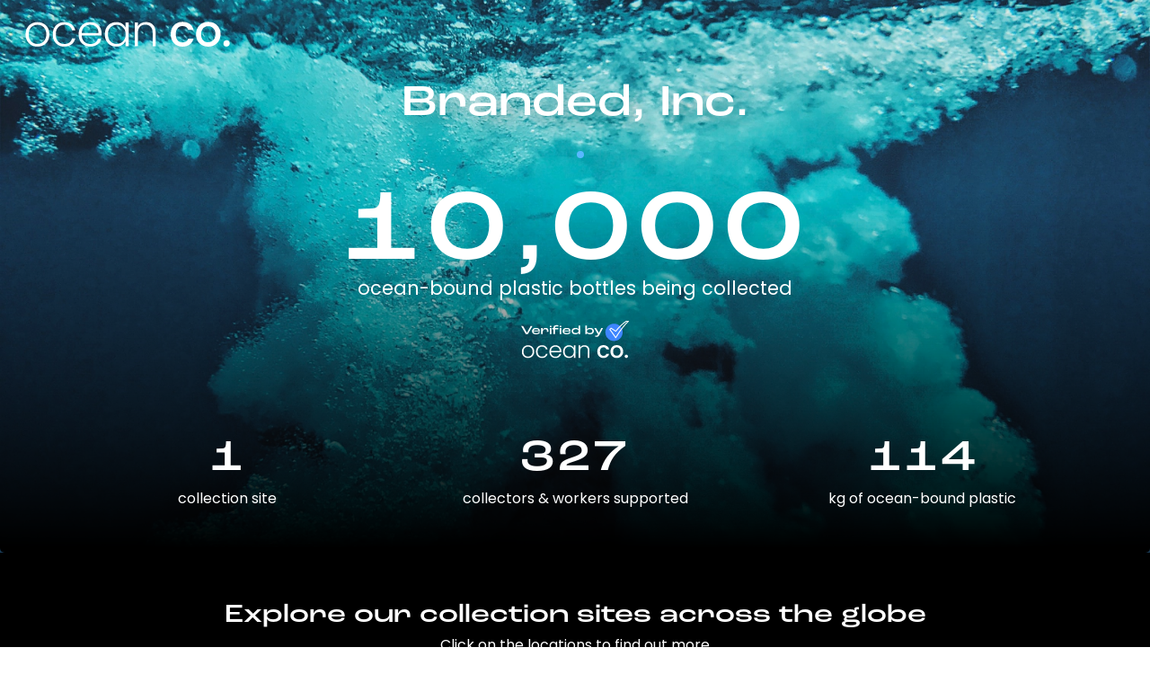

--- FILE ---
content_type: text/html; charset=utf-8
request_url: https://weareocean.co/dashboard/branded-inc-
body_size: 360073
content:
<!DOCTYPE html>
<html lang="en-GB">
  <head>
    <meta charset="UTF-8"/>
    <meta name="viewport" content="width=device-width, initial-scale=1">

    
<meta name="description"
  content="Branded, Inc.'s impact on plastic pollution. So far they've funded the collection of 114kg of ocean-bound plastic waste which is equivalent to 10,000 plastic bottles!" />

<!-- Facebook Meta Tags -->
<meta property="og:url" content="https://weareocean.co/dashboard/branded-inc-">
<meta property="og:type" content="website">
<meta property="og:title" content="Branded, Inc. | Impact Dashboard">
<meta property="og:description"
  content="Branded, Inc.'s impact on plastic pollution. So far they've funded the collection of 114kg of ocean-bound plastic waste which is equivalent to 10,000 plastic bottles!">
<meta property="og:image" content="https://weareocean.co/img/og-mission.webp">
<!-- Twitter Meta Tags -->
<meta name="twitter:card" content="summary_large_image">
<meta property="twitter:domain" content="weareocean.co">
<meta property="twitter:url" content="https://weareocean.co/dashboard/branded-inc-">
<meta name="twitter:title" content="Branded, Inc. | Impact Dashboard">
<meta name="twitter:description"
  content="Branded, Inc.'s impact on plastic pollution. So far they've funded the collection of 114kg of ocean-bound plastic waste which is equivalent to 10,000 plastic bottles!">
<meta name="twitter:image" content="https://weareocean.co/img/og-mission.webp">


    
    
<link rel="canonical" href="https://weareocean.co/dashboard/branded-inc-" />


    
    <!-- Google Tag Manager -->
    <script>(function(w,d,s,l,i){w[l]=w[l]||[];w[l].push({'gtm.start':
      new Date().getTime(),event:'gtm.js'});var f=d.getElementsByTagName(s)[0],
        j=d.createElement(s),dl=l!='dataLayer'?'&l='+l:'';j.async=true;j.src=
        'https://www.googletagmanager.com/gtm.js?id='+i+dl;f.parentNode.insertBefore(j,f);
    })(window,document,'script','dataLayer','GTM-K7QL32T');</script>
    <!-- End Google Tag Manager -->
    

    <link rel="apple-touch-icon" sizes="180x180" href="/apple-touch-icon.png">
    <link rel="icon" type="image/png" sizes="32x32" href="/favicon-32x32.png">
    <link rel="icon" type="image/png" sizes="16x16" href="/favicon-16x16.png">
    <link rel="manifest" href="/site.webmanifest">
    <link rel="mask-icon" href="/safari-pinned-tab.svg" color="#5bbad5">
    <meta name="msapplication-TileColor" content="#da532c">
    <meta name="theme-color" content="#ffffff">

    <link rel="preload" href="/assets/fontsource__poppins/200.css" as="style" onload="this.onload=null;this.rel='stylesheet'">
      <noscript><link rel="stylesheet" href="/assets/fontsource__poppins/200.css"></noscript>
    <link rel="preload" href="/assets/fontsource__poppins/400.css" as="style" onload="this.onload=null;this.rel='stylesheet'">
      <noscript><link rel="stylesheet" href="/assets/fontsource__poppins/400.css"></noscript>
    <link rel="preload" href="/assets/fontsource__poppins/500.css" as="style" onload="this.onload=null;this.rel='stylesheet'">
      <noscript><link rel="stylesheet" href="/assets/fontsource__poppins/500.css"></noscript>
    <link rel="preload" href="/assets/fontsource__poppins/600.css" as="style" onload="this.onload=null;this.rel='stylesheet'">
      <noscript><link rel="stylesheet" href="/assets/fontsource__poppins/600.css"></noscript>
    <link rel="preload" href="/assets/bulma/css/bulma.min.css" as="style" onload="this.onload=null;this.rel='stylesheet'">
      <noscript><link rel="stylesheet" href="/assets/bulma/css/bulma.min.css"></noscript>

    
    <title>Branded, Inc. | Impact Dashboard</title>
    

    <!-- styles -->

    
<link href="/css/screen.css" rel="stylesheet">
<link href="/css/footer.css" rel="stylesheet">
<link href="/css/dashboard-mapbox.css" rel="stylesheet">
<link rel="stylesheet" href="https://use.typekit.net/ihn2qyf.css">


    
<!-- https://htmx.org -->
<script src="/assets/htmx.org/dist/htmx.min.js" type="application/javascript"></script>
<script src="/assets/htmx.org/dist/ext/ws.js" type="application/javascript"></script>
<script src="/assets/hyperscript.org/dist/_hyperscript.min.js" type="application/javascript"></script>
<link href="https://api.mapbox.com/mapbox-gl-js/v2.14.1/mapbox-gl.css" rel="stylesheet">
<script src="https://api.mapbox.com/mapbox-gl-js/v2.14.1/mapbox-gl.js"></script>



  </head>
  <body>
    
    <!-- Google Tag Manager (noscript) -->
    <noscript><iframe src="https://www.googletagmanager.com/ns.html?id=GTM-K7QL32T" height="0" width="0" style="display:none;visibility:hidden"></iframe></noscript>
    <!-- End Google Tag Manager (noscript) -->
    

    

<div hx-ext="ws" ws-connect="/ws/1482">
  <div class="atf">

    <nav class="navbar" role="navigation" aria-label="main navigation">
      <div class="navbar-brand">
        <a class="navbar-item m-4 is-boxed" href="/" style="">
          <img src="/img/III/OC-logo-white.svg" alt="Ocean Co." height="47">
        </a>

        <!-- navbar items, navbar burger... -->
      </div>
    </nav>
    <section class="hero is-medium grad">
      <div class="hero-body has-text-centered pb-6 pt-4">

        

        
        
          <h2 class="content partner-title-name">Branded, Inc.</h2>
          
        

        


        


        <img src="/img/dot.svg" style="width: 12px;height:1rem;position: absolute;display: inline-block;">

        
        <p class="hero-metric pt-6">
          <span id="partner-ordered-plastic-bottles" hx-swap-oob="true">
            10,000
          </span>
        </p>
        


        <p class="subtitle">
          ocean-bound plastic bottles being collected
        </p>


        <figure class="mb-5">
          <img src="/img/verified.svg" alt="Ocean Co." width="120" height="28">
        </figure>

        <!--
        <a class="button is-limey is-outlined bulma-control-mixin is-rounded button-secondary"
           onclick="openPopupForm();">
          Support Branded, Inc.'s mission now
        </a>
        -->

        <div class="container">
          <div class="columns">

            
            <div class="column has-text-centered">
              <div>
                <p id="partner-collection-site-count" class="metric">1</p>
                <p class="metric-label ">Collection site</p>
              </div>
            </div>
            

            
            <div class="column has-text-centered">
              <div>
                <p id="partner-workers-supported-count" class="metric">
                  327
                </p>
                <p class="metric-label">collectors & workers supported</p>
              </div>
            </div>
            

            
            <div class="column has-text-centered">
              <div>

                
                <p class="metric">
                  <span id="partner-ordered-kilograms" hx-swap-oob="true">
                    114
                  </span>
                </p>
                
                <p class="metric-label">kg of ocean-bound plastic</p>
              </div>
            </div>
            

          </div>
        </div>

        

      </div>
    </section>

  </div>

  <!--


  -->

  <div class="container pb-6 ">
  </div>

  <div class="container" style="text-align: center; padding-bottom: 40px;">
    <h3>Explore our collection sites across the globe</h3>
    <p class="content">Click on the locations to find out more</p>
    <div id="map" style="height: 500px; z-index: 999;"></div>
    <div style="position: absolute; left: 0; right: 0; bottom: -50px;"><img src="/img/dashboard-map-rotation-tip.png">
    </div>
  </div>

  <div class="container">
    <div class="hr"></div>
  </div>

  <div class="container ">
    <h2 class="content">How it works</h2>
    <div class="columns">
      <div class="column is-four-fifths">
        <p class="container is-size-5">Branded, Inc. is funding plastic collection across Ocean Co.'s partner collection
          network, supporting projects that create the most impact for communities across the globe.
        </p>
      </div>
      <div class="column"></div>
    </div>


    <div class="columns">

      <div class="column">
        <div class="container is-transparent">
          <div class="box hiw1 is-square is-rounded p-2">
            <img src="/img/nothing.png" width="100%" height="100%" class="is-square">
          </div>
          <h3 class="content">
            Plastic collection
          </h3>
          <div class="content">
            <p>We work with collectors in vulnerable coastal communities to clear rivers and waterways, and stop plastic
              entering the ocean.</p>
          </div>
        </div>
      </div>

      <div class="column">
        <div class="container is-transparent">
          <div class="box hiw2 is-square is-rounded">
            <img src="/img/nothing.png" width="100%" height="100%" class="is-square">
          </div>
          <h3 class="content">
            Plastic exchange
          </h3>
          <div class="content">
            <p>
              Collectors exchange plastic for money and get access to social resources such as healthcare, education and
              financial support.
            </p>
          </div>
        </div>
      </div>

      <div class="column">
        <div class="container is-transparent">
          <div class="box hiw3 is-square is-rounded">
            <img src="/img/nothing.png" width="100%" height="100%" class="is-square">
          </div>
          <h3 class="content">
            Circular economy
          </h3>
          <div class="content">
            <p>
              The collected plastic is recycled, upcycled or co-processed through a fully traceable system. We have a
              zero waste to landfill policy.
            </p>
          </div>
        </div>
      </div>


    </div>
  </div>

  <div class="container">
    <div class="hr"></div>
  </div>

  <div class="container">
    <div class="columns">
      <div class="column">
        <h2 class="content">Uniting action</h2>
        <p>In partnership with Ocean Co., Branded, Inc. is directly supporting action for people and planet, across five of
          the 17 United Nations Sustainable Development Goals (SDGs
          <a href="https://sdgs.un.org/goals/goal1" rel="noopener" target="_blank">1</a>,
          <a href="https://sdgs.un.org/goals/goal3" rel="noopener" target="_blank">3</a>,
          <a href="https://sdgs.un.org/goals/goal8" rel="noopener" target="_blank">8</a>,
          <a href="https://sdgs.un.org/goals/goal13" rel="noopener" target="_blank">13</a> and
          <a href="https://sdgs.un.org/goals/goal14" rel="noopener" target="_blank">14</a>).
        </p>
      </div>
      <div class="column">
        <p class="small-header">United Nations Sustainable Development Goals</p>
        <div class="level p-0">
          <a href="https://sdgs.un.org/goals/goal1" rel="noopener" target="_blank"><img src="/img/un-icons/Goal_1.svg"
              class="image is-128x128 m-1"></a>
          <a href="https://sdgs.un.org/goals/goal3" rel="noopener" target="_blank"><img src="/img/un-icons/Goal_3.svg"
              class="image is-128x128 m-1 "></a>
          <a href="https://sdgs.un.org/goals/goal8" rel="noopener" target="_blank"><img src="/img/un-icons/Goal_8.svg"
              class="image is-128x128 m-1"></a>
          <a href="https://sdgs.un.org/goals/goal13" rel="noopener" target="_blank"><img src="/img/un-icons/Goal_13.svg"
              class="image is-128x128 m-1"></a>
          <a href="https://sdgs.un.org/goals/goal14" rel="noopener" target="_blank"><img src="/img/un-icons/Goal_14.svg"
              class="image is-128x128 m-1"></a>
        </div>
      </div>
    </div>
  </div>


  <div class="container">
    <div class="hr"></div>
  </div>


  <!--
  -->
  <div class="community mb-6">
    <section class="hero is-large">
      <div class="hero-body has-text-centered">
        <h2 class="is-uppercase is-size-4 pb-2">TOTAL OCEAN CO. COMMUNITY IMPACT SINCE 2019</h2>
        <h2 class="hero-metric-billion hero-metric community-metric" id="global-ordered-plastic-bottles"
          hx-swap-oob="true">2,218,256,606
        </h2>
        <h2 class="is-uppercase is-size-4">OCEAN-BOUND PLASTIC BOTTLES</h2>
        <button class="button is-white is-outlined is-rounded m-5 is-medium pl-6 pr-6 is-size-6"
          onclick="window.open('https://partner.weareocean.co', '');">JOIN THE MOVEMENT</button>
      </div>
    </section>
  </div>


  <div class="container mb-6">
    <div class="columns">
      <div class="column is-two-fifths">
        <h2 class="content">Ocean Co.</h2>
        <p class="mt-1 sub-copy">Ocean Co. is a platform that empowers brands and individuals to do good.</p>
        <p class="mt-4">We are a global network of change-makers working together to turn the tide on ocean-bound
          plastic and improve livelihoods in coastal communities across the globe.</p>
        <button class="button is-white is-outlined is-rounded is-medium mt-5 pl-6 pr-6 is-size-6"
          onclick="window.open('https://weareocean.co', '');">LEARN MORE</button>
      </div>
      <div class="column"></div>
      <div class="column is-half">
        <h3 class="content is-size-3-mobile">Partnered with:</h3>

        <figure class="image level-item mb-3 landscape-logo">
          <img src="/img/logos/plastic-bank.png">
        </figure>
        <p>Our partnership with Plastic Bank has enabled us to fund impact across projects in Indonesia, Brazil, Egypt
          and the Philippines, providing a secure income for collectors while creating social benefits.</p>
        <div class="container">
          <div class="hr"></div>
        </div>
        <figure class="image level-item mb-3 portrait-logo">
          <img src="/img/logos/plastics-for-change.png">
        </figure>
        <p>Plastics For Change takes a grassroots approach to waste management, leveraging community actions to drive
          systemic change and formalise processes that benefit local workers.</p>
        <div class="container">
          <div class="hr"></div>
        </div>
        <figure class="image level-item mb-3 landscape-logo">
          <img src="/img/logos/cleanhub.png">
        </figure>
        <p>CleanHub was founded with a clear mission: to stop plastic from reaching our ocean. By collecting waste
          door-to-door and directly from beaches and rivers, it helps protect marine ecosystems while creating dignified
          jobs with fair pay and opportunities for growth. CleanHub focuses on low-value and non-recyclable plastic —
          the types most likely to pollute the environment — and ensures they are properly managed before causing harm.
        </p>
      </div>
    </div>

  </div>


  <section class="hero is-large mx-auto mv-6" id="dash-prefoot">
    <div class="hero-body">
    </div>
  </section>


  <script>
    document.body.classList.add("fade");

    document.addEventListener("DOMContentLoaded", () => {
      window.setTimeout(function () {
        document.body.classList.remove("fade");
      }, 230);
    });
  </script>

  

    
    <div id="footer">
  <section class="hero is-small">
    <div class="hero-body">
      <div class="columns is-centered">
        <div class="column is-9 mt-5">
          <a href="/">
            <img src="/img/III/OC-logo-white.svg" loading="lazy" width="162" alt="Ocean Co. logo">
          </a>
          <hr>
        </div>
      </div>
      <div class="columns is-vcentered is-centered">
        <div class="column has-text-centered is-half">
          <div class="level">
            <div class="level-item"><img class="b-corp-logo" alt="b corp logo" loading="lazy"
                src="/img/B_Corp_White-02.webp"></div>
            <div class="level-item"><img class="corp-logos"
                alt="united nations decade of ocean science for sustainable development" loading="lazy"
                src="/img/undoos4sd.png"></div>
          </div>
        </div>
      </div>
      <p class="has-text-centered is-size-6 mt-5 mb-5 has-text-grey">COPYRIGHT &COPY; 2025</p>
    </div>
  </section>
</div>

<script>
</script>

    

    
  <script>
    mapboxgl.accessToken = 'pk.eyJ1Ijoic3RlcGh6YWhyYWkiLCJhIjoiY2xoZzI0MnJpMDA5eDNqczIwY2NqY3gzdyJ9.509P95HxRaF70pxpZokzsw';
    const map = new mapboxgl.Map({
      container: 'map',
      style: //'mapbox://styles/stephzahrai/clhhrdy3601em01pr9f37fql2', // night satellite
        'mapbox://styles/stephzahrai/clhhgj3ap01fn01pg8gnk5i2n', // daylight satellite
      //'mapbox://styles/stephzahrai/clhg99j9x01dd01p6agts46r5', // blue monochrome
      center: [71.34107339002973, 7.179508489207108], // starting position [lng, lat]
      zoom: 1.5
    });

    //  map.scrollZoom.disable();
    map.addControl(new mapboxgl.NavigationControl({ visualizePitch: true }));

    // cluster code here: https://github.com/mapbox/mapbox-gl-js/issues/4491#issuecomment-501442036
    map.on('load', () => {
      map.addSource("collectionSites", {
        type: "geojson",
        data: {"type":"FeatureCollection","features":[{"type":"Feature","properties":{"id":558,"name":"Gudang Rabi Spoke UD Armistab","address":"9HQ8+65F, Lenek Baru, Aikmel, East Lombok Regency, West Nusa Tenggara, Indonesia","country":"Indonesia","partnerHasCollectedFromSite":false,"partnerRef":"branded-inc-","popup":"<div class=\"marker-popup\">\n                                                                 <div><img class=\"marker-popup-img\" src=/img/flags/id.png></div>\n                                                                 <h3 class=\"marker-popup-header\">Gudang Rabi Spoke UD Armistab</h3>\n                                                                 <p class=\"marker-popup-content\">9HQ8+65F, Lenek Baru, Aikmel, East Lombok Regency, West Nusa Tenggara, Indonesia</p>\n                                                              </div>"},"geometry":{"type":"Point","coordinates":[116.5654092,-8.6119301]}},{"type":"Feature","properties":{"id":453,"name":"MELANDRO/MILAN Partner Branch","address":"5251 Sulok St, Valenzuela, 1440 Metro Manila, Philippines","country":"Philippines","partnerHasCollectedFromSite":false,"partnerRef":"branded-inc-","popup":"<div class=\"marker-popup\">\n                                                                 <div><img class=\"marker-popup-img\" src=/img/flags/ph.png></div>\n                                                                 <h3 class=\"marker-popup-header\">MELANDRO/MILAN Partner Branch</h3>\n                                                                 <p class=\"marker-popup-content\">5251 Sulok St, Valenzuela, 1440 Metro Manila, Philippines</p>\n                                                              </div>"},"geometry":{"type":"Point","coordinates":[121.018315,14.6943673]}},{"type":"Feature","properties":{"id":584,"name":"Santos Reciclagem","address":"R. Gen. Jerônimo Furtado, 288 - Honório Gurgel, Rio de Janeiro - RJ, 21511-280, Brazil","country":"Brazil","partnerHasCollectedFromSite":false,"partnerRef":"branded-inc-","popup":"<div class=\"marker-popup\">\n                                                                 <div><img class=\"marker-popup-img\" src=/img/flags/br.png></div>\n                                                                 <h3 class=\"marker-popup-header\">Santos Reciclagem</h3>\n                                                                 <p class=\"marker-popup-content\">R. Gen. Jerônimo Furtado, 288 - Honório Gurgel, Rio de Janeiro - RJ, 21511-280, Brazil</p>\n                                                              </div>"},"geometry":{"type":"Point","coordinates":[-43.353822709742566,-22.84541721059989]}},{"type":"Feature","properties":{"id":487,"name":"Gudang Suparjo","address":"XGWR+W4X, RT.3/RW.2, Aluran, Tegalarum, Kec. Mranggen, Kabupaten Demak, Jawa Tengah 59567, Indonesia","country":"Indonesia","partnerHasCollectedFromSite":false,"partnerRef":"branded-inc-","popup":"<div class=\"marker-popup\">\n                                                                 <div><img class=\"marker-popup-img\" src=/img/flags/id.png></div>\n                                                                 <h3 class=\"marker-popup-header\">Gudang Suparjo</h3>\n                                                                 <p class=\"marker-popup-content\">XGWR+W4X, RT.3/RW.2, Aluran, Tegalarum, Kec. Mranggen, Kabupaten Demak, Jawa Tengah 59567, Indonesia</p>\n                                                              </div>"},"geometry":{"type":"Point","coordinates":[110.5402673,-7.0024989]}},{"type":"Feature","properties":{"id":637,"name":"Recicla RCR","address":"R. José Carvalho, 191 - Ilha de Santa Maria, Vitória - ES, 29051-220, Brazil","country":"Brazil","partnerHasCollectedFromSite":false,"partnerRef":"branded-inc-","popup":"<div class=\"marker-popup\">\n                                                                 <div><img class=\"marker-popup-img\" src=/img/flags/br.png></div>\n                                                                 <h3 class=\"marker-popup-header\">Recicla RCR</h3>\n                                                                 <p class=\"marker-popup-content\">R. José Carvalho, 191 - Ilha de Santa Maria, Vitória - ES, 29051-220, Brazil</p>\n                                                              </div>"},"geometry":{"type":"Point","coordinates":[-40.3182513381329,-20.31573623519224]}},{"type":"Feature","properties":{"id":519,"name":"Gudang Usaha Mandiri Spoke Suana","address":"Jl. Nelayan No.3, Canggu, Kec. Kuta Utara, Kabupaten Badung, Bali 80361, Indonesia","country":"Indonesia","partnerHasCollectedFromSite":false,"partnerRef":"branded-inc-","popup":"<div class=\"marker-popup\">\n                                                                 <div><img class=\"marker-popup-img\" src=/img/flags/id.png></div>\n                                                                 <h3 class=\"marker-popup-header\">Gudang Usaha Mandiri Spoke Suana</h3>\n                                                                 <p class=\"marker-popup-content\">Jl. Nelayan No.3, Canggu, Kec. Kuta Utara, Kabupaten Badung, Bali 80361, Indonesia</p>\n                                                              </div>"},"geometry":{"type":"Point","coordinates":[115.1343269,-8.6529525]}},{"type":"Feature","properties":{"id":357,"name":"Berkah Plastik","address":"GHWF+CX9, Jl. Persatuan III, Wonokerto Lor, Wonoplintahan, Kec. Prambon, Kabupaten Sidoarjo, Jawa Timur 61264, Indonesia","country":"Indonesia","partnerHasCollectedFromSite":false,"partnerRef":"branded-inc-","popup":"<div class=\"marker-popup\">\n                                                                 <div><img class=\"marker-popup-img\" src=/img/flags/id.png></div>\n                                                                 <h3 class=\"marker-popup-header\">Berkah Plastik</h3>\n                                                                 <p class=\"marker-popup-content\">GHWF+CX9, Jl. Persatuan III, Wonokerto Lor, Wonoplintahan, Kec. Prambon, Kabupaten Sidoarjo, Jawa Timur 61264, Indonesia</p>\n                                                              </div>"},"geometry":{"type":"Point","coordinates":[112.5749953,-7.453993400000001]}},{"type":"Feature","properties":{"id":716,"name":"Gudang Alex Spoke Mirsa","address":"QGC9+MCP, Jl. Raya Serang, Talagasari, Kec. Cikupa, Kabupaten Tangerang, Banten 15710, Indonesia","country":"Indonesia","partnerHasCollectedFromSite":false,"partnerRef":"branded-inc-","popup":"<div class=\"marker-popup\">\n                                                                 <div><img class=\"marker-popup-img\" src=/img/flags/id.png></div>\n                                                                 <h3 class=\"marker-popup-header\">Gudang Alex Spoke Mirsa</h3>\n                                                                 <p class=\"marker-popup-content\">QGC9+MCP, Jl. Raya Serang, Talagasari, Kec. Cikupa, Kabupaten Tangerang, Banten 15710, Indonesia</p>\n                                                              </div>"},"geometry":{"type":"Point","coordinates":[106.51870696715856,-6.2284162812473065]}},{"type":"Feature","properties":{"id":530,"name":"Gudang Yong Spoke Natalina","address":"Blok BB28, Jl. Taman Wisma Asri II No.30, Tlk. Pucung, Kec. Bekasi Utara, Kota Bks, Jawa Barat 17121, Indonesia","country":"Indonesia","partnerHasCollectedFromSite":false,"partnerRef":"branded-inc-","popup":"<div class=\"marker-popup\">\n                                                                 <div><img class=\"marker-popup-img\" src=/img/flags/id.png></div>\n                                                                 <h3 class=\"marker-popup-header\">Gudang Yong Spoke Natalina</h3>\n                                                                 <p class=\"marker-popup-content\">Blok BB28, Jl. Taman Wisma Asri II No.30, Tlk. Pucung, Kec. Bekasi Utara, Kota Bks, Jawa Barat 17121, Indonesia</p>\n                                                              </div>"},"geometry":{"type":"Point","coordinates":[107.0267807,-6.2048418]}},{"type":"Feature","properties":{"id":389,"name":"Gudang Yosie","address":"Blk. C No.34, Duriangkang, Kec. Sei Beduk, Kota Batam, Kepulauan Riau 29433, Indonesia","country":"Indonesia","partnerHasCollectedFromSite":false,"partnerRef":"branded-inc-","popup":"<div class=\"marker-popup\">\n                                                                 <div><img class=\"marker-popup-img\" src=/img/flags/id.png></div>\n                                                                 <h3 class=\"marker-popup-header\">Gudang Yosie</h3>\n                                                                 <p class=\"marker-popup-content\">Blk. C No.34, Duriangkang, Kec. Sei Beduk, Kota Batam, Kepulauan Riau 29433, Indonesia</p>\n                                                              </div>"},"geometry":{"type":"Point","coordinates":[104.0569647,1.0286438]}},{"type":"Feature","properties":{"id":586,"name":"Reciclagem Acari","address":"R. Matura, 38a - Acari, Rio de Janeiro - RJ, 21530-340, Brazil","country":"Brazil","partnerHasCollectedFromSite":false,"partnerRef":"branded-inc-","popup":"<div class=\"marker-popup\">\n                                                                 <div><img class=\"marker-popup-img\" src=/img/flags/br.png></div>\n                                                                 <h3 class=\"marker-popup-header\">Reciclagem Acari</h3>\n                                                                 <p class=\"marker-popup-content\">R. Matura, 38a - Acari, Rio de Janeiro - RJ, 21530-340, Brazil</p>\n                                                              </div>"},"geometry":{"type":"Point","coordinates":[-43.34994955416406,-22.823719370148183]}},{"type":"Feature","properties":{"id":410,"name":"Gudang Teguh","address":"HF7X+2MM, Gading, Mindugading, Tarik, Sidoarjo Regency, East Java, Indonesia","country":"Indonesia","partnerHasCollectedFromSite":false,"partnerRef":"branded-inc-","popup":"<div class=\"marker-popup\">\n                                                                 <div><img class=\"marker-popup-img\" src=/img/flags/id.png></div>\n                                                                 <h3 class=\"marker-popup-header\">Gudang Teguh</h3>\n                                                                 <p class=\"marker-popup-content\">HF7X+2MM, Gading, Mindugading, Tarik, Sidoarjo Regency, East Java, Indonesia</p>\n                                                              </div>"},"geometry":{"type":"Point","coordinates":[112.4991792,-7.437407999999999]}},{"type":"Feature","properties":{"id":433,"name":"Gudang Ambara Spoke Eko","address":"3P2Q+63H, Rowobelang, Kec. Batang, Kabupaten Batang, Jawa Tengah 51216, Indonesia","country":"Indonesia","partnerHasCollectedFromSite":false,"partnerRef":"branded-inc-","popup":"<div class=\"marker-popup\">\n                                                                 <div><img class=\"marker-popup-img\" src=/img/flags/id.png></div>\n                                                                 <h3 class=\"marker-popup-header\">Gudang Ambara Spoke Eko</h3>\n                                                                 <p class=\"marker-popup-content\">3P2Q+63H, Rowobelang, Kec. Batang, Kabupaten Batang, Jawa Tengah 51216, Indonesia</p>\n                                                              </div>"},"geometry":{"type":"Point","coordinates":[109.73738,-6.94975]}},{"type":"Feature","properties":{"id":521,"name":"Gudang Denpasar","address":"Gg. Kusuma No.99d, Pedungan, Denpasar Selatan, Kota Denpasar, Bali 80222, Indonesia","country":"Indonesia","partnerHasCollectedFromSite":false,"partnerRef":"branded-inc-","popup":"<div class=\"marker-popup\">\n                                                                 <div><img class=\"marker-popup-img\" src=/img/flags/id.png></div>\n                                                                 <h3 class=\"marker-popup-header\">Gudang Denpasar</h3>\n                                                                 <p class=\"marker-popup-content\">Gg. Kusuma No.99d, Pedungan, Denpasar Selatan, Kota Denpasar, Bali 80222, Indonesia</p>\n                                                              </div>"},"geometry":{"type":"Point","coordinates":[115.2129925,-8.7032093]}},{"type":"Feature","properties":{"id":451,"name":"Bekas & Berkah","address":"F486+JFW IBRAHIM villa, Taman Sari, Kec. Gunungsari, Kabupaten Lombok Barat, Nusa Tenggara Bar., Indonesia","country":"Indonesia","partnerHasCollectedFromSite":false,"partnerRef":"branded-inc-","popup":"<div class=\"marker-popup\">\n                                                                 <div><img class=\"marker-popup-img\" src=/img/flags/id.png></div>\n                                                                 <h3 class=\"marker-popup-header\">Bekas &amp; Berkah</h3>\n                                                                 <p class=\"marker-popup-content\">F486+JFW IBRAHIM villa, Taman Sari, Kec. Gunungsari, Kabupaten Lombok Barat, Nusa Tenggara Bar., Indonesia</p>\n                                                              </div>"},"geometry":{"type":"Point","coordinates":[116.1113114,-8.5330882]}},{"type":"Feature","properties":{"id":443,"name":"Gudang Ajo","address":"523R+49J, Sadai, Bengkong, Batam City, Riau Islands 29444, Indonesia","country":"Indonesia","partnerHasCollectedFromSite":false,"partnerRef":"branded-inc-","popup":"<div class=\"marker-popup\">\n                                                                 <div><img class=\"marker-popup-img\" src=/img/flags/id.png></div>\n                                                                 <h3 class=\"marker-popup-header\">Gudang Ajo</h3>\n                                                                 <p class=\"marker-popup-content\">523R+49J, Sadai, Bengkong, Batam City, Riau Islands 29444, Indonesia</p>\n                                                              </div>"},"geometry":{"type":"Point","coordinates":[104.0410869,1.1523969]}},{"type":"Feature","properties":{"id":638,"name":"Nader Samir abdelsyed Boktor(collection center) نادر سمير عبد السيد بقطر","address":"Ring Rd. Steps 1 (26th of July Corridor), Al Moatamadeyah, Kerdasa, Giza Governorate 3732511, Egypt","country":"Egypt","partnerHasCollectedFromSite":false,"partnerRef":"branded-inc-","popup":"<div class=\"marker-popup\">\n                                                                 <div><img class=\"marker-popup-img\" src=/img/flags/eg.png></div>\n                                                                 <h3 class=\"marker-popup-header\">Nader Samir abdelsyed Boktor(collection center) نادر سمير عبد السيد بقطر</h3>\n                                                                 <p class=\"marker-popup-content\">Ring Rd. Steps 1 (26th of July Corridor), Al Moatamadeyah, Kerdasa, Giza Governorate 3732511, Egypt</p>\n                                                              </div>"},"geometry":{"type":"Point","coordinates":[31.172717025699328,30.062332365084902]}},{"type":"Feature","properties":{"id":702,"name":"Kasargod","address":"FXXP+VQV, Court Rd, Kasaragod, Kerala 671123, India","country":"India","partnerHasCollectedFromSite":false,"partnerRef":"branded-inc-","popup":"<div class=\"marker-popup\">\n                                                                 <div><img class=\"marker-popup-img\" src=/img/flags/in.png></div>\n                                                                 <h3 class=\"marker-popup-header\">Kasargod</h3>\n                                                                 <p class=\"marker-popup-content\">FXXP+VQV, Court Rd, Kasaragod, Kerala 671123, India</p>\n                                                              </div>"},"geometry":{"type":"Point","coordinates":[74.9868752165501,12.499737037731341]}},{"type":"Feature","properties":{"id":648,"name":"Gudang Sri","address":"Kavling Nusa Jaya blok B1 No. 1-5, Duriangkang, Kec. Sei Beduk, Kota Batam, Kepulauan Riau 29433, Indonesia","country":"Indonesia","partnerHasCollectedFromSite":false,"partnerRef":"branded-inc-","popup":"<div class=\"marker-popup\">\n                                                                 <div><img class=\"marker-popup-img\" src=/img/flags/id.png></div>\n                                                                 <h3 class=\"marker-popup-header\">Gudang Sri</h3>\n                                                                 <p class=\"marker-popup-content\">Kavling Nusa Jaya blok B1 No. 1-5, Duriangkang, Kec. Sei Beduk, Kota Batam, Kepulauan Riau 29433, Indonesia</p>\n                                                              </div>"},"geometry":{"type":"Point","coordinates":[104.05518735771638,1.0238950313385722]}},{"type":"Feature","properties":{"id":475,"name":"Gudang Marbun","address":"24QM+8RW, Kabil, Nongsa, Batam City, Riau Islands 29467, Indonesia","country":"Indonesia","partnerHasCollectedFromSite":false,"partnerRef":"branded-inc-","popup":"<div class=\"marker-popup\">\n                                                                 <div><img class=\"marker-popup-img\" src=/img/flags/id.png></div>\n                                                                 <h3 class=\"marker-popup-header\">Gudang Marbun</h3>\n                                                                 <p class=\"marker-popup-content\">24QM+8RW, Kabil, Nongsa, Batam City, Riau Islands 29467, Indonesia</p>\n                                                              </div>"},"geometry":{"type":"Point","coordinates":[104.1345808,1.0383722]}},{"type":"Feature","properties":{"id":497,"name":"Gudang Roekan Spoke PB Tabanan","address":"Jl. Pulau Batam No.34, Dauh Peken, Kec. Tabanan, Kabupaten Tabanan, Bali 82114, Indonesia","country":"Indonesia","partnerHasCollectedFromSite":false,"partnerRef":"branded-inc-","popup":"<div class=\"marker-popup\">\n                                                                 <div><img class=\"marker-popup-img\" src=/img/flags/id.png></div>\n                                                                 <h3 class=\"marker-popup-header\">Gudang Roekan Spoke PB Tabanan</h3>\n                                                                 <p class=\"marker-popup-content\">Jl. Pulau Batam No.34, Dauh Peken, Kec. Tabanan, Kabupaten Tabanan, Bali 82114, Indonesia</p>\n                                                              </div>"},"geometry":{"type":"Point","coordinates":[115.1120056,-8.5360458]}},{"type":"Feature","properties":{"id":580,"name":"Gudang Riris Spoke Hakim","address":"Sadewa Utara I No.8, Pindrikan Lor, Kec. Semarang Tengah, Kota Semarang, Jawa Tengah 50131, Indonesia","country":"Indonesia","partnerHasCollectedFromSite":false,"partnerRef":"branded-inc-","popup":"<div class=\"marker-popup\">\n                                                                 <div><img class=\"marker-popup-img\" src=/img/flags/id.png></div>\n                                                                 <h3 class=\"marker-popup-header\">Gudang Riris Spoke Hakim</h3>\n                                                                 <p class=\"marker-popup-content\">Sadewa Utara I No.8, Pindrikan Lor, Kec. Semarang Tengah, Kota Semarang, Jawa Tengah 50131, Indonesia</p>\n                                                              </div>"},"geometry":{"type":"Point","coordinates":[110.40920747171225,-6.977249974798571]}},{"type":"Feature","properties":{"id":430,"name":"Gudang Jamiin Spoke Margo","address":"24X3+MXW, Rancang, Pucangrejo, Kec. Gemuh, Kabupaten Kendal, Jawa Tengah 51356, Indonesia","country":"Indonesia","partnerHasCollectedFromSite":false,"partnerRef":"branded-inc-","popup":"<div class=\"marker-popup\">\n                                                                 <div><img class=\"marker-popup-img\" src=/img/flags/id.png></div>\n                                                                 <h3 class=\"marker-popup-header\">Gudang Jamiin Spoke Margo</h3>\n                                                                 <p class=\"marker-popup-content\">24X3+MXW, Rancang, Pucangrejo, Kec. Gemuh, Kabupaten Kendal, Jawa Tengah 51356, Indonesia</p>\n                                                              </div>"},"geometry":{"type":"Point","coordinates":[110.1053286,-6.9504912]}},{"type":"Feature","properties":{"id":641,"name":"طارق شوقي فريد مركز تجميع - Tarek Shawki (collection center)","address":"إمتداد محمد خليفة، الخصوص،، 5828+45R, Al Khosous, Khusus, Al Qalyubia Governorate 6232122, Egypt","country":"Egypt","partnerHasCollectedFromSite":false,"partnerRef":"branded-inc-","popup":"<div class=\"marker-popup\">\n                                                                 <div><img class=\"marker-popup-img\" src=/img/flags/eg.png></div>\n                                                                 <h3 class=\"marker-popup-header\">طارق شوقي فريد مركز تجميع - Tarek Shawki (collection center)</h3>\n                                                                 <p class=\"marker-popup-content\">إمتداد محمد خليفة، الخصوص،، 5828+45R, Al Khosous, Khusus, Al Qalyubia Governorate 6232122, Egypt</p>\n                                                              </div>"},"geometry":{"type":"Point","coordinates":[31.314926,30.150385]}},{"type":"Feature","properties":{"id":529,"name":"Gudang Munir Spoke Gudang Iswono","address":"FM4P+5CC, Jl. Arteri Baru Porong, Porong, Pamotan, Kec. Porong, Kabupaten Sidoarjo, Jawa Timur 61274, Indonesia","country":"Indonesia","partnerHasCollectedFromSite":false,"partnerRef":"branded-inc-","popup":"<div class=\"marker-popup\">\n                                                                 <div><img class=\"marker-popup-img\" src=/img/flags/id.png></div>\n                                                                 <h3 class=\"marker-popup-header\">Gudang Munir Spoke Gudang Iswono</h3>\n                                                                 <p class=\"marker-popup-content\">FM4P+5CC, Jl. Arteri Baru Porong, Porong, Pamotan, Kec. Porong, Kabupaten Sidoarjo, Jawa Timur 61274, Indonesia</p>\n                                                              </div>"},"geometry":{"type":"Point","coordinates":[112.6859777,-7.544416]}},{"type":"Feature","properties":{"id":370,"name":"Gudang Dika","address":"No., Jl. Tirta Lepang II No.16, Kesiman Kertalangu, Kec. Denpasar Tim., Kota Denpasar, Bali 80237, Indonesia","country":"Indonesia","partnerHasCollectedFromSite":false,"partnerRef":"branded-inc-","popup":"<div class=\"marker-popup\">\n                                                                 <div><img class=\"marker-popup-img\" src=/img/flags/id.png></div>\n                                                                 <h3 class=\"marker-popup-header\">Gudang Dika</h3>\n                                                                 <p class=\"marker-popup-content\">No., Jl. Tirta Lepang II No.16, Kesiman Kertalangu, Kec. Denpasar Tim., Kota Denpasar, Bali 80237, Indonesia</p>\n                                                              </div>"},"geometry":{"type":"Point","coordinates":[115.2627132,-8.6397462]}},{"type":"Feature","properties":{"id":620,"name":"Gudang Rizam Spoke Gudang RAISA NAURA","address":"Kp cembeh, V6RJ+VPM, Ciruas, Kec. Ciruas, Kabupaten Serang, Banten 42182, Indonesia","country":"Indonesia","partnerHasCollectedFromSite":false,"partnerRef":"branded-inc-","popup":"<div class=\"marker-popup\">\n                                                                 <div><img class=\"marker-popup-img\" src=/img/flags/id.png></div>\n                                                                 <h3 class=\"marker-popup-header\">Gudang Rizam Spoke Gudang RAISA NAURA</h3>\n                                                                 <p class=\"marker-popup-content\">Kp cembeh, V6RJ+VPM, Ciruas, Kec. Ciruas, Kabupaten Serang, Banten 42182, Indonesia</p>\n                                                              </div>"},"geometry":{"type":"Point","coordinates":[106.23183457444009,-6.107898023063306]}},{"type":"Feature","properties":{"id":399,"name":"Gudang Jalil","address":"JL. Raya Sumengko, Krian, 61262, Krajan, Sumengko, Wringinanom, Gresik Regency, East Java 61176, Indonesia","country":"Indonesia","partnerHasCollectedFromSite":false,"partnerRef":"branded-inc-","popup":"<div class=\"marker-popup\">\n                                                                 <div><img class=\"marker-popup-img\" src=/img/flags/id.png></div>\n                                                                 <h3 class=\"marker-popup-header\">Gudang Jalil</h3>\n                                                                 <p class=\"marker-popup-content\">JL. Raya Sumengko, Krian, 61262, Krajan, Sumengko, Wringinanom, Gresik Regency, East Java 61176, Indonesia</p>\n                                                              </div>"},"geometry":{"type":"Point","coordinates":[112.551155,-7.390811999999999]}},{"type":"Feature","properties":{"id":377,"name":"Bank Plastik Kuta","address":"Jl. Majapahit No.37, Kuta, Kec. Kuta, Kabupaten Badung, Bali 80361, Indonesia","country":"Indonesia","partnerHasCollectedFromSite":false,"partnerRef":"branded-inc-","popup":"<div class=\"marker-popup\">\n                                                                 <div><img class=\"marker-popup-img\" src=/img/flags/id.png></div>\n                                                                 <h3 class=\"marker-popup-header\">Bank Plastik Kuta</h3>\n                                                                 <p class=\"marker-popup-content\">Jl. Majapahit No.37, Kuta, Kec. Kuta, Kabupaten Badung, Bali 80361, Indonesia</p>\n                                                              </div>"},"geometry":{"type":"Point","coordinates":[115.1788496,-8.7172878]}},{"type":"Feature","properties":{"id":468,"name":"ARNEL/MANGJUAN Partner Branch","address":"17 Sampaguita, Novaliches, Caloocan, Metro Manila, Philippines","country":"Philippines","partnerHasCollectedFromSite":false,"partnerRef":"branded-inc-","popup":"<div class=\"marker-popup\">\n                                                                 <div><img class=\"marker-popup-img\" src=/img/flags/ph.png></div>\n                                                                 <h3 class=\"marker-popup-header\">ARNEL/MANGJUAN Partner Branch</h3>\n                                                                 <p class=\"marker-popup-content\">17 Sampaguita, Novaliches, Caloocan, Metro Manila, Philippines</p>\n                                                              </div>"},"geometry":{"type":"Point","coordinates":[121.0611113,14.7422005]}},{"type":"Feature","properties":{"id":621,"name":"Reciclagem Helio da praia","address":"Av. do Imperador, 2053 - Jardim da Paz, Magé - RJ, 25926-690, Brazil","country":"Brazil","partnerHasCollectedFromSite":false,"partnerRef":"branded-inc-","popup":"<div class=\"marker-popup\">\n                                                                 <div><img class=\"marker-popup-img\" src=/img/flags/br.png></div>\n                                                                 <h3 class=\"marker-popup-header\">Reciclagem Helio da praia</h3>\n                                                                 <p class=\"marker-popup-content\">Av. do Imperador, 2053 - Jardim da Paz, Magé - RJ, 25926-690, Brazil</p>\n                                                              </div>"},"geometry":{"type":"Point","coordinates":[-43.159964297226566,-22.70936349983933]}},{"type":"Feature","properties":{"id":670,"name":"Gudang Fatolah Plastik Spoke Mitra Mandiri Sejahtera","address":"Dsn bebed, M6QH+FQG, Tambah, Sidokumpul, Kec. Sambeng, Kabupaten Lamongan, Jawa Timur 62284, Indonesia","country":"Indonesia","partnerHasCollectedFromSite":false,"partnerRef":"branded-inc-","popup":"<div class=\"marker-popup\">\n                                                                 <div><img class=\"marker-popup-img\" src=/img/flags/id.png></div>\n                                                                 <h3 class=\"marker-popup-header\">Gudang Fatolah Plastik Spoke Mitra Mandiri Sejahtera</h3>\n                                                                 <p class=\"marker-popup-content\">Dsn bebed, M6QH+FQG, Tambah, Sidokumpul, Kec. Sambeng, Kabupaten Lamongan, Jawa Timur 62284, Indonesia</p>\n                                                              </div>"},"geometry":{"type":"Point","coordinates":[112.2294940146222,-7.3111990828363105]}},{"type":"Feature","properties":{"id":472,"name":"Gudang Siregar","address":"42M2+WJ7, Baloi Indah, Lubuk Baja, Batam City, Riau Islands, Indonesia","country":"Indonesia","partnerHasCollectedFromSite":false,"partnerRef":"branded-inc-","popup":"<div class=\"marker-popup\">\n                                                                 <div><img class=\"marker-popup-img\" src=/img/flags/id.png></div>\n                                                                 <h3 class=\"marker-popup-header\">Gudang Siregar</h3>\n                                                                 <p class=\"marker-popup-content\">42M2+WJ7, Baloi Indah, Lubuk Baja, Batam City, Riau Islands, Indonesia</p>\n                                                              </div>"},"geometry":{"type":"Point","coordinates":[104.0015539,1.1347888]}},{"type":"Feature","properties":{"id":473,"name":"Gudang Regar Scrap","address":"23MC+J59, Kabil, Nongsa, Batam City, Riau Islands 29433, Indonesia","country":"Indonesia","partnerHasCollectedFromSite":false,"partnerRef":"branded-inc-","popup":"<div class=\"marker-popup\">\n                                                                 <div><img class=\"marker-popup-img\" src=/img/flags/id.png></div>\n                                                                 <h3 class=\"marker-popup-header\">Gudang Regar Scrap</h3>\n                                                                 <p class=\"marker-popup-content\">23MC+J59, Kabil, Nongsa, Batam City, Riau Islands 29433, Indonesia</p>\n                                                              </div>"},"geometry":{"type":"Point","coordinates":[104.0704801,1.0340468]}},{"type":"Feature","properties":{"id":613,"name":"مجدي راضي مزيون (مركز تجميع) Magdi Rady Meezyoun - Collection Center","address":"حنا عزيز، الأباجية، قسم الخليفة،، 27PH+F88, Al Abageyah, Manshiyat Naser, Cairo Governorate 4421341, Egypt","country":"Egypt","partnerHasCollectedFromSite":false,"partnerRef":"branded-inc-","popup":"<div class=\"marker-popup\">\n                                                                 <div><img class=\"marker-popup-img\" src=/img/flags/eg.png></div>\n                                                                 <h3 class=\"marker-popup-header\">مجدي راضي مزيون (مركز تجميع) Magdi Rady Meezyoun - Collection Center</h3>\n                                                                 <p class=\"marker-popup-content\">حنا عزيز، الأباجية، قسم الخليفة،، 27PH+F88, Al Abageyah, Manshiyat Naser, Cairo Governorate 4421341, Egypt</p>\n                                                              </div>"},"geometry":{"type":"Point","coordinates":[31.278302759317135,30.036160774997764]}},{"type":"Feature","properties":{"id":491,"name":"Gudang Mujiati Spoke Suhari","address":"3MMP+RXR, Rw. 2, Mojodemak, Kec. Wonosalam, Kabupaten Demak, Jawa Tengah 59571, Indonesia","country":"Indonesia","partnerHasCollectedFromSite":false,"partnerRef":"branded-inc-","popup":"<div class=\"marker-popup\">\n                                                                 <div><img class=\"marker-popup-img\" src=/img/flags/id.png></div>\n                                                                 <h3 class=\"marker-popup-header\">Gudang Mujiati Spoke Suhari</h3>\n                                                                 <p class=\"marker-popup-content\">3MMP+RXR, Rw. 2, Mojodemak, Kec. Wonosalam, Kabupaten Demak, Jawa Tengah 59571, Indonesia</p>\n                                                              </div>"},"geometry":{"type":"Point","coordinates":[110.6873521579269,-6.915241489684867]}},{"type":"Feature","properties":{"id":355,"name":"Gudang Suhada","address":"Foodcourt Apartement Purimas，Stan KF 09, Jl. I Gusti Ngurah Rai No.44, Gn. Anyar, Kec. Gn. Anyar, Kota SBY, Jawa Timur 60294, Indonesia","country":"Indonesia","partnerHasCollectedFromSite":false,"partnerRef":"branded-inc-","popup":"<div class=\"marker-popup\">\n                                                                 <div><img class=\"marker-popup-img\" src=/img/flags/id.png></div>\n                                                                 <h3 class=\"marker-popup-header\">Gudang Suhada</h3>\n                                                                 <p class=\"marker-popup-content\">Foodcourt Apartement Purimas，Stan KF 09, Jl. I Gusti Ngurah Rai No.44, Gn. Anyar, Kec. Gn. Anyar, Kota SBY, Jawa Timur 60294, Indonesia</p>\n                                                              </div>"},"geometry":{"type":"Point","coordinates":[112.7855941,-7.3335902]}},{"type":"Feature","properties":{"id":592,"name":"Reciclagem Vidigal","address":"Av. Pres. João Goulart, 296 - Vidigal, Rio de Janeiro - RJ, 22451-250, Brazil","country":"Brazil","partnerHasCollectedFromSite":false,"partnerRef":"branded-inc-","popup":"<div class=\"marker-popup\">\n                                                                 <div><img class=\"marker-popup-img\" src=/img/flags/br.png></div>\n                                                                 <h3 class=\"marker-popup-header\">Reciclagem Vidigal</h3>\n                                                                 <p class=\"marker-popup-content\">Av. Pres. João Goulart, 296 - Vidigal, Rio de Janeiro - RJ, 22451-250, Brazil</p>\n                                                              </div>"},"geometry":{"type":"Point","coordinates":[-43.23565737918739,-22.993543555019272]}},{"type":"Feature","properties":{"id":610,"name":"عياد صابر جيد عبد الله (collection center ) Ayad Saber Gaid Abdullah","address":"27PH+7G Manshiyat Naser, Egypt","country":"Egypt","partnerHasCollectedFromSite":false,"partnerRef":"branded-inc-","popup":"<div class=\"marker-popup\">\n                                                                 <div><img class=\"marker-popup-img\" src=/img/flags/eg.png></div>\n                                                                 <h3 class=\"marker-popup-header\">عياد صابر جيد عبد الله (collection center ) Ayad Saber Gaid Abdullah</h3>\n                                                                 <p class=\"marker-popup-content\">27PH+7G Manshiyat Naser, Egypt</p>\n                                                              </div>"},"geometry":{"type":"Point","coordinates":[31.27881407429823,30.03568471034093]}},{"type":"Feature","properties":{"id":571,"name":"Gudang Sodik Spoke PB Tabanan","address":"Jl. Gatot Subroto VI P No.31, Dauh Puri Kaja, Kec. Denpasar Utara, Kota Denpasar, Bali 80233, Indonesia","country":"Indonesia","partnerHasCollectedFromSite":false,"partnerRef":"branded-inc-","popup":"<div class=\"marker-popup\">\n                                                                 <div><img class=\"marker-popup-img\" src=/img/flags/id.png></div>\n                                                                 <h3 class=\"marker-popup-header\">Gudang Sodik Spoke PB Tabanan</h3>\n                                                                 <p class=\"marker-popup-content\">Jl. Gatot Subroto VI P No.31, Dauh Puri Kaja, Kec. Denpasar Utara, Kota Denpasar, Bali 80233, Indonesia</p>\n                                                              </div>"},"geometry":{"type":"Point","coordinates":[115.2147807,-8.6400702]}},{"type":"Feature","properties":{"id":466,"name":"BING Partner Branch","address":"7189 Sto Nino Maligaya, Novaliches, Caloocan, 1423 Metro Manila, Philippines","country":"Philippines","partnerHasCollectedFromSite":false,"partnerRef":"branded-inc-","popup":"<div class=\"marker-popup\">\n                                                                 <div><img class=\"marker-popup-img\" src=/img/flags/ph.png></div>\n                                                                 <h3 class=\"marker-popup-header\">BING Partner Branch</h3>\n                                                                 <p class=\"marker-popup-content\">7189 Sto Nino Maligaya, Novaliches, Caloocan, 1423 Metro Manila, Philippines</p>\n                                                              </div>"},"geometry":{"type":"Point","coordinates":[121.054992,14.74374]}},{"type":"Feature","properties":{"id":454,"name":"MARLYN Partner Branch","address":"506 Manila Gravel Pit Rd, Quezon City, Metro Manila, Philippines","country":"Philippines","partnerHasCollectedFromSite":false,"partnerRef":"branded-inc-","popup":"<div class=\"marker-popup\">\n                                                                 <div><img class=\"marker-popup-img\" src=/img/flags/ph.png></div>\n                                                                 <h3 class=\"marker-popup-header\">MARLYN Partner Branch</h3>\n                                                                 <p class=\"marker-popup-content\">506 Manila Gravel Pit Rd, Quezon City, Metro Manila, Philippines</p>\n                                                              </div>"},"geometry":{"type":"Point","coordinates":[121.0935004,14.7139853]}},{"type":"Feature","properties":{"id":463,"name":"DENNIS Partner Branch","address":"5033 B.Juan, Valenzuela, Metro Manila, Philippines","country":"Philippines","partnerHasCollectedFromSite":false,"partnerRef":"branded-inc-","popup":"<div class=\"marker-popup\">\n                                                                 <div><img class=\"marker-popup-img\" src=/img/flags/ph.png></div>\n                                                                 <h3 class=\"marker-popup-header\">DENNIS Partner Branch</h3>\n                                                                 <p class=\"marker-popup-content\">5033 B.Juan, Valenzuela, Metro Manila, Philippines</p>\n                                                              </div>"},"geometry":{"type":"Point","coordinates":[121.0164081,14.6958832]}},{"type":"Feature","properties":{"id":555,"name":"Gudang Heri Spoke PB Tabanan","address":"Gg. Perintis No.3, Ubung Kaja, Kec. Denpasar Utara, Kota Denpasar, Bali 80115, Indonesia","country":"Indonesia","partnerHasCollectedFromSite":false,"partnerRef":"branded-inc-","popup":"<div class=\"marker-popup\">\n                                                                 <div><img class=\"marker-popup-img\" src=/img/flags/id.png></div>\n                                                                 <h3 class=\"marker-popup-header\">Gudang Heri Spoke PB Tabanan</h3>\n                                                                 <p class=\"marker-popup-content\">Gg. Perintis No.3, Ubung Kaja, Kec. Denpasar Utara, Kota Denpasar, Bali 80115, Indonesia</p>\n                                                              </div>"},"geometry":{"type":"Point","coordinates":[115.195435,-8.624297799999999]}},{"type":"Feature","properties":{"id":552,"name":"Gudang Hamid Spoke Jumingan","address":"Jl. Pantai Balangan No.54, Jimbaran, Kec. Kuta Sel., Kabupaten Badung, Bali 80361, Indonesia","country":"Indonesia","partnerHasCollectedFromSite":false,"partnerRef":"branded-inc-","popup":"<div class=\"marker-popup\">\n                                                                 <div><img class=\"marker-popup-img\" src=/img/flags/id.png></div>\n                                                                 <h3 class=\"marker-popup-header\">Gudang Hamid Spoke Jumingan</h3>\n                                                                 <p class=\"marker-popup-content\">Jl. Pantai Balangan No.54, Jimbaran, Kec. Kuta Sel., Kabupaten Badung, Bali 80361, Indonesia</p>\n                                                              </div>"},"geometry":{"type":"Point","coordinates":[115.1255157,-8.790384999999999]}},{"type":"Feature","properties":{"id":459,"name":"MSTS Partner Branch","address":"1058 Concepcion Aguila St, Quiapo, Manila, 1001 Metro Manila, Philippines","country":"Philippines","partnerHasCollectedFromSite":false,"partnerRef":"branded-inc-","popup":"<div class=\"marker-popup\">\n                                                                 <div><img class=\"marker-popup-img\" src=/img/flags/ph.png></div>\n                                                                 <h3 class=\"marker-popup-header\">MSTS Partner Branch</h3>\n                                                                 <p class=\"marker-popup-content\">1058 Concepcion Aguila St, Quiapo, Manila, 1001 Metro Manila, Philippines</p>\n                                                              </div>"},"geometry":{"type":"Point","coordinates":[120.987425,14.597575]}},{"type":"Feature","properties":{"id":510,"name":"Sanur Branch Spoke PB Denpasar","address":"8782+45G, Jl. Pajang Sari, Sanur Kauh, Denpasar Selatan, Kota Denpasar, Bali 80227, Indonesia","country":"Indonesia","partnerHasCollectedFromSite":false,"partnerRef":"branded-inc-","popup":"<div class=\"marker-popup\">\n                                                                 <div><img class=\"marker-popup-img\" src=/img/flags/id.png></div>\n                                                                 <h3 class=\"marker-popup-header\">Sanur Branch Spoke PB Denpasar</h3>\n                                                                 <p class=\"marker-popup-content\">8782+45G, Jl. Pajang Sari, Sanur Kauh, Denpasar Selatan, Kota Denpasar, Bali 80227, Indonesia</p>\n                                                              </div>"},"geometry":{"type":"Point","coordinates":[115.2504526,-8.6846409]}},{"type":"Feature","properties":{"id":662,"name":"Gudang Naryo Spoke Margo","address":"3459+5G6, Tlahab Kidul, Tlahab, Kec. Gemuh, Kabupaten Kendal, Jawa Tengah 51356, Indonesia","country":"Indonesia","partnerHasCollectedFromSite":false,"partnerRef":"branded-inc-","popup":"<div class=\"marker-popup\">\n                                                                 <div><img class=\"marker-popup-img\" src=/img/flags/id.png></div>\n                                                                 <h3 class=\"marker-popup-header\">Gudang Naryo Spoke Margo</h3>\n                                                                 <p class=\"marker-popup-content\">3459+5G6, Tlahab Kidul, Tlahab, Kec. Gemuh, Kabupaten Kendal, Jawa Tengah 51356, Indonesia</p>\n                                                              </div>"},"geometry":{"type":"Point","coordinates":[110.11873433935439,-6.941489164516593]}},{"type":"Feature","properties":{"id":493,"name":"UD Hijaz Spoke Abadi Plastik","address":"C4HH+QF2, Jl. Kerajinan, Sayang Sayang, Kec. Cakranegara, Kota Mataram, Nusa Tenggara Bar. 83239, Indonesia","country":"Indonesia","partnerHasCollectedFromSite":false,"partnerRef":"branded-inc-","popup":"<div class=\"marker-popup\">\n                                                                 <div><img class=\"marker-popup-img\" src=/img/flags/id.png></div>\n                                                                 <h3 class=\"marker-popup-header\">UD Hijaz Spoke Abadi Plastik</h3>\n                                                                 <p class=\"marker-popup-content\">C4HH+QF2, Jl. Kerajinan, Sayang Sayang, Kec. Cakranegara, Kota Mataram, Nusa Tenggara Bar. 83239, Indonesia</p>\n                                                              </div>"},"geometry":{"type":"Point","coordinates":[116.1286364,-8.5706174]}},{"type":"Feature","properties":{"id":416,"name":"Gudang Poltak Manullang","address":"34M9+G66, Kabil, Nongsa, Batam City, Riau Islands 29467, Indonesia","country":"Indonesia","partnerHasCollectedFromSite":false,"partnerRef":"branded-inc-","popup":"<div class=\"marker-popup\">\n                                                                 <div><img class=\"marker-popup-img\" src=/img/flags/id.png></div>\n                                                                 <h3 class=\"marker-popup-header\">Gudang Poltak Manullang</h3>\n                                                                 <p class=\"marker-popup-content\">34M9+G66, Kabil, Nongsa, Batam City, Riau Islands 29467, Indonesia</p>\n                                                              </div>"},"geometry":{"type":"Point","coordinates":[104.1180247,1.0840798]}},{"type":"Feature","properties":{"id":694,"name":"نادي محروس فهيم بشاي (Collection Center) Nady Mahrous Fahim Bishai","address":"حنا عزيز، الأباجية، قسم الخليفة،، 27PH+F88, Al Abageyah, Manshiyat Naser, Cairo Governorate 4421341, Egypt","country":"Egypt","partnerHasCollectedFromSite":false,"partnerRef":"branded-inc-","popup":"<div class=\"marker-popup\">\n                                                                 <div><img class=\"marker-popup-img\" src=/img/flags/eg.png></div>\n                                                                 <h3 class=\"marker-popup-header\">نادي محروس فهيم بشاي (Collection Center) Nady Mahrous Fahim Bishai</h3>\n                                                                 <p class=\"marker-popup-content\">حنا عزيز، الأباجية، قسم الخليفة،، 27PH+F88, Al Abageyah, Manshiyat Naser, Cairo Governorate 4421341, Egypt</p>\n                                                              </div>"},"geometry":{"type":"Point","coordinates":[31.278302759317135,30.036160774997764]}},{"type":"Feature","properties":{"id":631,"name":"Gudang Murwati Spoke Haryanto","address":"Jl. Patemon No.52, Patemon, Kec. Gn. Pati, Kota Semarang, Jawa Tengah 50228, Indonesia","country":"Indonesia","partnerHasCollectedFromSite":false,"partnerRef":"branded-inc-","popup":"<div class=\"marker-popup\">\n                                                                 <div><img class=\"marker-popup-img\" src=/img/flags/id.png></div>\n                                                                 <h3 class=\"marker-popup-header\">Gudang Murwati Spoke Haryanto</h3>\n                                                                 <p class=\"marker-popup-content\">Jl. Patemon No.52, Patemon, Kec. Gn. Pati, Kota Semarang, Jawa Tengah 50228, Indonesia</p>\n                                                              </div>"},"geometry":{"type":"Point","coordinates":[110.39196235901527,-7.0739991248665195]}},{"type":"Feature","properties":{"id":547,"name":"Gudang Fahmi Spoke UD Armistab","address":"CJVM+4CR, Gg. Timba Bengak, Aikmel Utara, Kec. Aikmel, Kabupaten Lombok Timur, Nusa Tenggara Bar. 83653, Indonesia","country":"Indonesia","partnerHasCollectedFromSite":false,"partnerRef":"branded-inc-","popup":"<div class=\"marker-popup\">\n                                                                 <div><img class=\"marker-popup-img\" src=/img/flags/id.png></div>\n                                                                 <h3 class=\"marker-popup-header\">Gudang Fahmi Spoke UD Armistab</h3>\n                                                                 <p class=\"marker-popup-content\">CJVM+4CR, Gg. Timba Bengak, Aikmel Utara, Kec. Aikmel, Kabupaten Lombok Timur, Nusa Tenggara Bar. 83653, Indonesia</p>\n                                                              </div>"},"geometry":{"type":"Point","coordinates":[116.6335548,-8.5571409]}},{"type":"Feature","properties":{"id":713,"name":"Gudang Bondowoso","address":"HH8H+8H Tropodo, Sidoarjo Regency, East Java, Indonesia","country":"Indonesia","partnerHasCollectedFromSite":false,"partnerRef":"branded-inc-","popup":"<div class=\"marker-popup\">\n                                                                 <div><img class=\"marker-popup-img\" src=/img/flags/id.png></div>\n                                                                 <h3 class=\"marker-popup-header\">Gudang Bondowoso</h3>\n                                                                 <p class=\"marker-popup-content\">HH8H+8H Tropodo, Sidoarjo Regency, East Java, Indonesia</p>\n                                                              </div>"},"geometry":{"type":"Point","coordinates":[112.57897034458018,-7.43420629081193]}},{"type":"Feature","properties":{"id":385,"name":"Gudang Cahya Dharma","address":"JL. Raya Puputan Niti Mandala, No. 7, Sumerta Klod, 80235, Dangin Puri Klod, Kec. Denpasar Tim., Kota Denpasar, Bali 80234, Indonesia","country":"Indonesia","partnerHasCollectedFromSite":false,"partnerRef":"branded-inc-","popup":"<div class=\"marker-popup\">\n                                                                 <div><img class=\"marker-popup-img\" src=/img/flags/id.png></div>\n                                                                 <h3 class=\"marker-popup-header\">Gudang Cahya Dharma</h3>\n                                                                 <p class=\"marker-popup-content\">JL. Raya Puputan Niti Mandala, No. 7, Sumerta Klod, 80235, Dangin Puri Klod, Kec. Denpasar Tim., Kota Denpasar, Bali 80234, Indonesia</p>\n                                                              </div>"},"geometry":{"type":"Point","coordinates":[115.2274492,-8.671947099999999]}},{"type":"Feature","properties":{"id":397,"name":"Gudang Imam Spoke Basar","address":"5229+MP6, Jl. Sunan Ampel III, Rejomulyo, Kec. Kota, Kota Kediri, Jawa Timur 64129, Indonesia","country":"Indonesia","partnerHasCollectedFromSite":false,"partnerRef":"branded-inc-","popup":"<div class=\"marker-popup\">\n                                                                 <div><img class=\"marker-popup-img\" src=/img/flags/id.png></div>\n                                                                 <h3 class=\"marker-popup-header\">Gudang Imam Spoke Basar</h3>\n                                                                 <p class=\"marker-popup-content\">5229+MP6, Jl. Sunan Ampel III, Rejomulyo, Kec. Kota, Kota Kediri, Jawa Timur 64129, Indonesia</p>\n                                                              </div>"},"geometry":{"type":"Point","coordinates":[112.0193538,-7.848314]}},{"type":"Feature","properties":{"id":490,"name":"Gudang Mismus Spoke Suci","address":"XWVG+FWX, Sempu, Kec. Limpung, Kabupaten Batang, Jawa Tengah 51271, Indonesia","country":"Indonesia","partnerHasCollectedFromSite":false,"partnerRef":"branded-inc-","popup":"<div class=\"marker-popup\">\n                                                                 <div><img class=\"marker-popup-img\" src=/img/flags/id.png></div>\n                                                                 <h3 class=\"marker-popup-header\">Gudang Mismus Spoke Suci</h3>\n                                                                 <p class=\"marker-popup-content\">XWVG+FWX, Sempu, Kec. Limpung, Kabupaten Batang, Jawa Tengah 51271, Indonesia</p>\n                                                              </div>"},"geometry":{"type":"Point","coordinates":[109.9273566,-7.0062501]}},{"type":"Feature","properties":{"id":360,"name":"Gudang Robi Spoke of Bekas&Berkah","address":"Jl. Bung Karno No.9f, Cilinaya, Kec. Cakranegara, Kota Mataram, Nusa Tenggara Bar. 83231, Indonesia","country":"Indonesia","partnerHasCollectedFromSite":false,"partnerRef":"branded-inc-","popup":"<div class=\"marker-popup\">\n                                                                 <div><img class=\"marker-popup-img\" src=/img/flags/id.png></div>\n                                                                 <h3 class=\"marker-popup-header\">Gudang Robi Spoke of Bekas&amp;Berkah</h3>\n                                                                 <p class=\"marker-popup-content\">Jl. Bung Karno No.9f, Cilinaya, Kec. Cakranegara, Kota Mataram, Nusa Tenggara Bar. 83231, Indonesia</p>\n                                                              </div>"},"geometry":{"type":"Point","coordinates":[116.1161996,-8.590330200000002]}},{"type":"Feature","properties":{"id":568,"name":"Gudang Matrukin Spoke UD MJP","address":"Jl. Teuku Umar No.8, Karang Asam Ulu, Kec. Sungai Kunjang, Kota Samarinda, Kalimantan Timur 75243, Indonesia","country":"Indonesia","partnerHasCollectedFromSite":false,"partnerRef":"branded-inc-","popup":"<div class=\"marker-popup\">\n                                                                 <div><img class=\"marker-popup-img\" src=/img/flags/id.png></div>\n                                                                 <h3 class=\"marker-popup-header\">Gudang Matrukin Spoke UD MJP</h3>\n                                                                 <p class=\"marker-popup-content\">Jl. Teuku Umar No.8, Karang Asam Ulu, Kec. Sungai Kunjang, Kota Samarinda, Kalimantan Timur 75243, Indonesia</p>\n                                                              </div>"},"geometry":{"type":"Point","coordinates":[117.1069415,-0.5159821]}},{"type":"Feature","properties":{"id":688,"name":"Gudang Ariez Spoke Gudang Jawa Timur","address":"Jl. Samanhudi No.39, Panjunan, Bulusidokare, Kec. Sidoarjo, Kabupaten Sidoarjo, Jawa Timur 61234, Indonesia","country":"Indonesia","partnerHasCollectedFromSite":false,"partnerRef":"branded-inc-","popup":"<div class=\"marker-popup\">\n                                                                 <div><img class=\"marker-popup-img\" src=/img/flags/id.png></div>\n                                                                 <h3 class=\"marker-popup-header\">Gudang Ariez Spoke Gudang Jawa Timur</h3>\n                                                                 <p class=\"marker-popup-content\">Jl. Samanhudi No.39, Panjunan, Bulusidokare, Kec. Sidoarjo, Kabupaten Sidoarjo, Jawa Timur 61234, Indonesia</p>\n                                                              </div>"},"geometry":{"type":"Point","coordinates":[112.71952120169696,-7.4595317659136695]}},{"type":"Feature","properties":{"id":448,"name":"GUDANG PLASTIK BATAM","address":"34HC+JVR, Kabil, Nongsa, Batam City, Riau Islands 29467, Indonesia","country":"Indonesia","partnerHasCollectedFromSite":false,"partnerRef":"branded-inc-","popup":"<div class=\"marker-popup\">\n                                                                 <div><img class=\"marker-popup-img\" src=/img/flags/id.png></div>\n                                                                 <h3 class=\"marker-popup-header\">GUDANG PLASTIK BATAM</h3>\n                                                                 <p class=\"marker-popup-content\">34HC+JVR, Kabil, Nongsa, Batam City, Riau Islands 29467, Indonesia</p>\n                                                              </div>"},"geometry":{"type":"Point","coordinates":[104.1221364,1.0791088]}},{"type":"Feature","properties":{"id":527,"name":"Gudang Anugrah Spoke PB Denpasar","address":"Jl. Pantai Masceti No.234, Medahan, Kec. Blahbatuh, Kabupaten Gianyar, Bali, Indonesia","country":"Indonesia","partnerHasCollectedFromSite":false,"partnerRef":"branded-inc-","popup":"<div class=\"marker-popup\">\n                                                                 <div><img class=\"marker-popup-img\" src=/img/flags/id.png></div>\n                                                                 <h3 class=\"marker-popup-header\">Gudang Anugrah Spoke PB Denpasar</h3>\n                                                                 <p class=\"marker-popup-content\">Jl. Pantai Masceti No.234, Medahan, Kec. Blahbatuh, Kabupaten Gianyar, Bali, Indonesia</p>\n                                                              </div>"},"geometry":{"type":"Point","coordinates":[115.3433624,-8.587176099999999]}},{"type":"Feature","properties":{"id":715,"name":"Gudang Rudinaya Spoke UD Armistab","address":"9FJ9+W23, Danger, Masbagik, East Lombok Regency, West Nusa Tenggara 83661, Indonesia","country":"Indonesia","partnerHasCollectedFromSite":false,"partnerRef":"branded-inc-","popup":"<div class=\"marker-popup\">\n                                                                 <div><img class=\"marker-popup-img\" src=/img/flags/id.png></div>\n                                                                 <h3 class=\"marker-popup-header\">Gudang Rudinaya Spoke UD Armistab</h3>\n                                                                 <p class=\"marker-popup-content\">9FJ9+W23, Danger, Masbagik, East Lombok Regency, West Nusa Tenggara 83661, Indonesia</p>\n                                                              </div>"},"geometry":{"type":"Point","coordinates":[116.46743211818689,-8.617149951525498]}},{"type":"Feature","properties":{"id":387,"name":"Gudang Hendro","address":"Jl. Gubernur Sunandar Priyo Sudarmo No. 06, Kel. Kraton, Kec. Krian, Kab. Sidoarjo, Sidowaras, Kraton, Kec. Krian, Kabupaten Sidoarjo, Jawa Timur 61262, Indonesia","country":"Indonesia","partnerHasCollectedFromSite":false,"partnerRef":"branded-inc-","popup":"<div class=\"marker-popup\">\n                                                                 <div><img class=\"marker-popup-img\" src=/img/flags/id.png></div>\n                                                                 <h3 class=\"marker-popup-header\">Gudang Hendro</h3>\n                                                                 <p class=\"marker-popup-content\">Jl. Gubernur Sunandar Priyo Sudarmo No. 06, Kel. Kraton, Kec. Krian, Kab. Sidoarjo, Sidowaras, Kraton, Kec. Krian, Kabupaten Sidoarjo, Jawa Timur 61262, Indonesia</p>\n                                                              </div>"},"geometry":{"type":"Point","coordinates":[112.577913,-7.4013381]}},{"type":"Feature","properties":{"id":652,"name":"سامح يعقوب حكيم حنا(.collection center ) Sameh Yaqoub Hakim Hanna","address":"27PG+PCV, Al Abageyah, El Khalifa, Cairo Governorate, Egypt","country":"Egypt","partnerHasCollectedFromSite":false,"partnerRef":"branded-inc-","popup":"<div class=\"marker-popup\">\n                                                                 <div><img class=\"marker-popup-img\" src=/img/flags/eg.png></div>\n                                                                 <h3 class=\"marker-popup-header\">سامح يعقوب حكيم حنا(.collection center ) Sameh Yaqoub Hakim Hanna</h3>\n                                                                 <p class=\"marker-popup-content\">27PG+PCV, Al Abageyah, El Khalifa, Cairo Governorate, Egypt</p>\n                                                              </div>"},"geometry":{"type":"Point","coordinates":[31.27602001422734,30.036918004053135]}},{"type":"Feature","properties":{"id":683,"name":"Gudang Agus Spoke Gianyar","address":"Jl. Gn. Merbabu No.2, Samplangan, Kec. Gianyar, Kabupaten Gianyar, Bali 80512, Indonesia","country":"Indonesia","partnerHasCollectedFromSite":false,"partnerRef":"branded-inc-","popup":"<div class=\"marker-popup\">\n                                                                 <div><img class=\"marker-popup-img\" src=/img/flags/id.png></div>\n                                                                 <h3 class=\"marker-popup-header\">Gudang Agus Spoke Gianyar</h3>\n                                                                 <p class=\"marker-popup-content\">Jl. Gn. Merbabu No.2, Samplangan, Kec. Gianyar, Kabupaten Gianyar, Bali 80512, Indonesia</p>\n                                                              </div>"},"geometry":{"type":"Point","coordinates":[115.33524224506277,-8.531353103896596]}},{"type":"Feature","properties":{"id":615,"name":"نعيم امين حسن امين مركز تجميع (Naim Amen Hassan (collection center","address":"بور سعيد، بور فؤاد،، 672W+C26, Qesm Awal Al Ganoub, Port Said Governorate 8525620, Egypt","country":"Egypt","partnerHasCollectedFromSite":false,"partnerRef":"branded-inc-","popup":"<div class=\"marker-popup\">\n                                                                 <div><img class=\"marker-popup-img\" src=/img/flags/eg.png></div>\n                                                                 <h3 class=\"marker-popup-header\">نعيم امين حسن امين مركز تجميع (Naim Amen Hassan (collection center</h3>\n                                                                 <p class=\"marker-popup-content\">بور سعيد، بور فؤاد،، 672W+C26, Qesm Awal Al Ganoub, Port Said Governorate 8525620, Egypt</p>\n                                                              </div>"},"geometry":{"type":"Point","coordinates":[32.29505241496182,31.201138461094292]}},{"type":"Feature","properties":{"id":681,"name":"Gudang Anugerah Tuban","address":"34XQ+6XF, Palang Utara, Palang, Kec. Palang, Kabupaten Tuban, Jawa Timur 62391, Indonesia","country":"Indonesia","partnerHasCollectedFromSite":false,"partnerRef":"branded-inc-","popup":"<div class=\"marker-popup\">\n                                                                 <div><img class=\"marker-popup-img\" src=/img/flags/id.png></div>\n                                                                 <h3 class=\"marker-popup-header\">Gudang Anugerah Tuban</h3>\n                                                                 <p class=\"marker-popup-content\">34XQ+6XF, Palang Utara, Palang, Kec. Palang, Kabupaten Tuban, Jawa Timur 62391, Indonesia</p>\n                                                              </div>"},"geometry":{"type":"Point","coordinates":[112.13993763324243,-6.9018485455839995]}},{"type":"Feature","properties":{"id":682,"name":"Hakiki Plastik Spoke Eko","address":"Jl. Bukit Coklat No.8, Ngesrep, Kec. Banyumanik, Kota Semarang, Jawa Tengah 50261, Indonesia","country":"Indonesia","partnerHasCollectedFromSite":false,"partnerRef":"branded-inc-","popup":"<div class=\"marker-popup\">\n                                                                 <div><img class=\"marker-popup-img\" src=/img/flags/id.png></div>\n                                                                 <h3 class=\"marker-popup-header\">Hakiki Plastik Spoke Eko</h3>\n                                                                 <p class=\"marker-popup-content\">Jl. Bukit Coklat No.8, Ngesrep, Kec. Banyumanik, Kota Semarang, Jawa Tengah 50261, Indonesia</p>\n                                                              </div>"},"geometry":{"type":"Point","coordinates":[110.43174002227913,-7.049165059939767]}},{"type":"Feature","properties":{"id":508,"name":"Gudang Nawi Spoke Yedi","address":"C5V4+QG Abian Tuwung, Tabanan Regency, Bali, Indonesia","country":"Indonesia","partnerHasCollectedFromSite":false,"partnerRef":"branded-inc-","popup":"<div class=\"marker-popup\">\n                                                                 <div><img class=\"marker-popup-img\" src=/img/flags/id.png></div>\n                                                                 <h3 class=\"marker-popup-header\">Gudang Nawi Spoke Yedi</h3>\n                                                                 <p class=\"marker-popup-content\">C5V4+QG Abian Tuwung, Tabanan Regency, Bali, Indonesia</p>\n                                                              </div>"},"geometry":{"type":"Point","coordinates":[115.1563072,-8.5555751]}},{"type":"Feature","properties":{"id":415,"name":"Gudang Rahmat","address":"HF4W+XF4, Songgat, Gampingrowo, Kec. Tarik, Kabupaten Sidoarjo, Jawa Timur, Indonesia","country":"Indonesia","partnerHasCollectedFromSite":false,"partnerRef":"branded-inc-","popup":"<div class=\"marker-popup\">\n                                                                 <div><img class=\"marker-popup-img\" src=/img/flags/id.png></div>\n                                                                 <h3 class=\"marker-popup-header\">Gudang Rahmat</h3>\n                                                                 <p class=\"marker-popup-content\">HF4W+XF4, Songgat, Gampingrowo, Kec. Tarik, Kabupaten Sidoarjo, Jawa Timur, Indonesia</p>\n                                                              </div>"},"geometry":{"type":"Point","coordinates":[112.4961992,-7.442621]}},{"type":"Feature","properties":{"id":478,"name":"Bank Sampah Unit Umesalakan Spoke Klungkung","address":"HH56+GP8, Jl. Raya Bebandem, Bebandem, Kec. Bebandem, Kabupaten Karangasem, Bali 80861, Indonesia","country":"Indonesia","partnerHasCollectedFromSite":false,"partnerRef":"branded-inc-","popup":"<div class=\"marker-popup\">\n                                                                 <div><img class=\"marker-popup-img\" src=/img/flags/id.png></div>\n                                                                 <h3 class=\"marker-popup-header\">Bank Sampah Unit Umesalakan Spoke Klungkung</h3>\n                                                                 <p class=\"marker-popup-content\">HH56+GP8, Jl. Raya Bebandem, Bebandem, Kec. Bebandem, Kabupaten Karangasem, Bali 80861, Indonesia</p>\n                                                              </div>"},"geometry":{"type":"Point","coordinates":[115.5618242,-8.4412174]}},{"type":"Feature","properties":{"id":245564,"name":"Gudang Imam Spoke Jimbaran","address":"Gg. Bambang Kembar No.10, Pecatu, Kec. Kuta Sel., Kabupaten Badung, Bali 80361, Indonesia","country":"Indonesia","partnerHasCollectedFromSite":false,"partnerRef":"branded-inc-","popup":"<div class=\"marker-popup\">\n                                                                 <div><img class=\"marker-popup-img\" src=/img/flags/id.png></div>\n                                                                 <h3 class=\"marker-popup-header\">Gudang Imam Spoke Jimbaran</h3>\n                                                                 <p class=\"marker-popup-content\">Gg. Bambang Kembar No.10, Pecatu, Kec. Kuta Sel., Kabupaten Badung, Bali 80361, Indonesia</p>\n                                                              </div>"},"geometry":{"type":"Point","coordinates":[115.13284876001133,-8.831074426970874]}},{"type":"Feature","properties":{"id":550,"name":"Gudang Dirin Spoke Koperasi AJM","address":"MPWV+XP6, Sawah Lama, Ciputat, South Tangerang City, Banten 15413, Indonesia","country":"Indonesia","partnerHasCollectedFromSite":false,"partnerRef":"branded-inc-","popup":"<div class=\"marker-popup\">\n                                                                 <div><img class=\"marker-popup-img\" src=/img/flags/id.png></div>\n                                                                 <h3 class=\"marker-popup-header\">Gudang Dirin Spoke Koperasi AJM</h3>\n                                                                 <p class=\"marker-popup-content\">MPWV+XP6, Sawah Lama, Ciputat, South Tangerang City, Banten 15413, Indonesia</p>\n                                                              </div>"},"geometry":{"type":"Point","coordinates":[106.744336,-6.302619]}},{"type":"Feature","properties":{"id":470,"name":"Gudang Lazarus Ginting","address":"Perumahan cluster Daisy E20 No 18, Belian, Kec. Batam Kota, Kota Batam, Kepulauan Riau, Indonesia","country":"Indonesia","partnerHasCollectedFromSite":false,"partnerRef":"branded-inc-","popup":"<div class=\"marker-popup\">\n                                                                 <div><img class=\"marker-popup-img\" src=/img/flags/id.png></div>\n                                                                 <h3 class=\"marker-popup-header\">Gudang Lazarus Ginting</h3>\n                                                                 <p class=\"marker-popup-content\">Perumahan cluster Daisy E20 No 18, Belian, Kec. Batam Kota, Kota Batam, Kepulauan Riau, Indonesia</p>\n                                                              </div>"},"geometry":{"type":"Point","coordinates":[104.0940935,1.1325584]}},{"type":"Feature","properties":{"id":646,"name":"Gudang Yedi Spoke Joni","address":"C5P8+JW4, Jalan, Mengwitani, Kec. Mengwi, Kabupatén Badung, Bali 80351, Indonesia","country":"Indonesia","partnerHasCollectedFromSite":false,"partnerRef":"branded-inc-","popup":"<div class=\"marker-popup\">\n                                                                 <div><img class=\"marker-popup-img\" src=/img/flags/id.png></div>\n                                                                 <h3 class=\"marker-popup-header\">Gudang Yedi Spoke Joni</h3>\n                                                                 <p class=\"marker-popup-content\">C5P8+JW4, Jalan, Mengwitani, Kec. Mengwi, Kabupatén Badung, Bali 80351, Indonesia</p>\n                                                              </div>"},"geometry":{"type":"Point","coordinates":[115.1673793095565,-8.563591453428861]}},{"type":"Feature","properties":{"id":405,"name":"Gudang Fatawi Spoke Basar","address":"Blk. G No.2, Kedungindah, Ringinpitu, Kec. Kedungwaru, Kabupaten Tulungagung, Jawa Timur 66229, Indonesia","country":"Indonesia","partnerHasCollectedFromSite":false,"partnerRef":"branded-inc-","popup":"<div class=\"marker-popup\">\n                                                                 <div><img class=\"marker-popup-img\" src=/img/flags/id.png></div>\n                                                                 <h3 class=\"marker-popup-header\">Gudang Fatawi Spoke Basar</h3>\n                                                                 <p class=\"marker-popup-content\">Blk. G No.2, Kedungindah, Ringinpitu, Kec. Kedungwaru, Kabupaten Tulungagung, Jawa Timur 66229, Indonesia</p>\n                                                              </div>"},"geometry":{"type":"Point","coordinates":[111.9189697,-8.051192799999999]}},{"type":"Feature","properties":{"id":245562,"name":"Limbah Spoke UD TJP","address":"Pasir Kembang, Maja, Lebak Regency, Banten 42381, Indonesia","country":"Indonesia","partnerHasCollectedFromSite":false,"partnerRef":"branded-inc-","popup":"<div class=\"marker-popup\">\n                                                                 <div><img class=\"marker-popup-img\" src=/img/flags/id.png></div>\n                                                                 <h3 class=\"marker-popup-header\">Limbah Spoke UD TJP</h3>\n                                                                 <p class=\"marker-popup-content\">Pasir Kembang, Maja, Lebak Regency, Banten 42381, Indonesia</p>\n                                                              </div>"},"geometry":{"type":"Point","coordinates":[106.36109001026696,-6.347424585748549]}},{"type":"Feature","properties":{"id":518,"name":"Gudang Agus Spoke Bank Sampah MGS","address":"Jl. Pilar No.Rt02/06, Serang, Cikarang Sel., Kabupaten Bekasi, Jawa Barat 17530, Indonesia","country":"Indonesia","partnerHasCollectedFromSite":false,"partnerRef":"branded-inc-","popup":"<div class=\"marker-popup\">\n                                                                 <div><img class=\"marker-popup-img\" src=/img/flags/id.png></div>\n                                                                 <h3 class=\"marker-popup-header\">Gudang Agus Spoke Bank Sampah MGS</h3>\n                                                                 <p class=\"marker-popup-content\">Jl. Pilar No.Rt02/06, Serang, Cikarang Sel., Kabupaten Bekasi, Jawa Barat 17530, Indonesia</p>\n                                                              </div>"},"geometry":{"type":"Point","coordinates":[107.1316653,-6.353062599999999]}},{"type":"Feature","properties":{"id":534,"name":"Gudang Munir Spoke Koperasi AJM","address":"Jl. Pembangunan Bawah No.36, RT.6/RW.2, Bintaro, Kec. Pesanggrahan, Kota Jakarta Selatan, Daerah Khusus Ibukota Jakarta 12330, Indonesia","country":"Indonesia","partnerHasCollectedFromSite":false,"partnerRef":"branded-inc-","popup":"<div class=\"marker-popup\">\n                                                                 <div><img class=\"marker-popup-img\" src=/img/flags/id.png></div>\n                                                                 <h3 class=\"marker-popup-header\">Gudang Munir Spoke Koperasi AJM</h3>\n                                                                 <p class=\"marker-popup-content\">Jl. Pembangunan Bawah No.36, RT.6/RW.2, Bintaro, Kec. Pesanggrahan, Kota Jakarta Selatan, Daerah Khusus Ibukota Jakarta 12330, Indonesia</p>\n                                                              </div>"},"geometry":{"type":"Point","coordinates":[106.770662,-6.262392999999999]}},{"type":"Feature","properties":{"id":603,"name":"Cooperativa de Triagem Uniao de Sucatas","address":"R. Francisco Pinto, 2 - Jardim Vicente de Carvalho, Bertioga - SP, 11250-509, Brazil","country":"Brazil","partnerHasCollectedFromSite":false,"partnerRef":"branded-inc-","popup":"<div class=\"marker-popup\">\n                                                                 <div><img class=\"marker-popup-img\" src=/img/flags/br.png></div>\n                                                                 <h3 class=\"marker-popup-header\">Cooperativa de Triagem Uniao de Sucatas</h3>\n                                                                 <p class=\"marker-popup-content\">R. Francisco Pinto, 2 - Jardim Vicente de Carvalho, Bertioga - SP, 11250-509, Brazil</p>\n                                                              </div>"},"geometry":{"type":"Point","coordinates":[-46.14690933492506,-23.833762592145746]}},{"type":"Feature","properties":{"id":450,"name":"UD Gema","address":"F445+PM8, Jl. Majapahit, Taman Sari, Kec. Gunungsari, Kabupaten Lombok Barat, Nusa Tenggara Bar. 83351, Indonesia","country":"Indonesia","partnerHasCollectedFromSite":false,"partnerRef":"branded-inc-","popup":"<div class=\"marker-popup\">\n                                                                 <div><img class=\"marker-popup-img\" src=/img/flags/id.png></div>\n                                                                 <h3 class=\"marker-popup-header\">UD Gema</h3>\n                                                                 <p class=\"marker-popup-content\">F445+PM8, Jl. Majapahit, Taman Sari, Kec. Gunungsari, Kabupaten Lombok Barat, Nusa Tenggara Bar. 83351, Indonesia</p>\n                                                              </div>"},"geometry":{"type":"Point","coordinates":[116.1089327,-8.543284]}},{"type":"Feature","properties":{"id":504,"name":"Gudang Alika Spoke Lestari Plastik","address":"998G+6P3, Jl. Raya Mataram - Labuhan Lombok, Montong Gamang, Kec. Kopang, Kabupaten Lombok Tengah, Nusa Tenggara Bar. 83553, Indonesia","country":"Indonesia","partnerHasCollectedFromSite":false,"partnerRef":"branded-inc-","popup":"<div class=\"marker-popup\">\n                                                                 <div><img class=\"marker-popup-img\" src=/img/flags/id.png></div>\n                                                                 <h3 class=\"marker-popup-header\">Gudang Alika Spoke Lestari Plastik</h3>\n                                                                 <p class=\"marker-popup-content\">998G+6P3, Jl. Raya Mataram - Labuhan Lombok, Montong Gamang, Kec. Kopang, Kabupaten Lombok Tengah, Nusa Tenggara Bar. 83553, Indonesia</p>\n                                                              </div>"},"geometry":{"type":"Point","coordinates":[116.3768089,-8.6345581]}},{"type":"Feature","properties":{"id":505,"name":"UD Rossi Spoke UD Armistab","address":"9FCW+CF3, East Masbagik, Masbagik, East Lombok Regency, West Nusa Tenggara 83661, Indonesia","country":"Indonesia","partnerHasCollectedFromSite":false,"partnerRef":"branded-inc-","popup":"<div class=\"marker-popup\">\n                                                                 <div><img class=\"marker-popup-img\" src=/img/flags/id.png></div>\n                                                                 <h3 class=\"marker-popup-header\">UD Rossi Spoke UD Armistab</h3>\n                                                                 <p class=\"marker-popup-content\">9FCW+CF3, East Masbagik, Masbagik, East Lombok Regency, West Nusa Tenggara 83661, Indonesia</p>\n                                                              </div>"},"geometry":{"type":"Point","coordinates":[116.4961642,-8.628976999999999]}},{"type":"Feature","properties":{"id":471,"name":"Gudang Siagian","address":"Jl. Kav. Senjulung No.28, RT.02/RW.09, Kabil, Kecamatan Nongsa, Kota Batam, Kepulauan Riau 29467, Indonesia","country":"Indonesia","partnerHasCollectedFromSite":false,"partnerRef":"branded-inc-","popup":"<div class=\"marker-popup\">\n                                                                 <div><img class=\"marker-popup-img\" src=/img/flags/id.png></div>\n                                                                 <h3 class=\"marker-popup-header\">Gudang Siagian</h3>\n                                                                 <p class=\"marker-popup-content\">Jl. Kav. Senjulung No.28, RT.02/RW.09, Kabil, Kecamatan Nongsa, Kota Batam, Kepulauan Riau 29467, Indonesia</p>\n                                                              </div>"},"geometry":{"type":"Point","coordinates":[104.1188401,1.0639908]}},{"type":"Feature","properties":{"id":512,"name":"Gudang Supriyono Spoke Suryani","address":"9698+4FX, Jl. Bedahulu IX, Peguyangan, Kec. Denpasar Utara, Kota Denpasar, Bali 80233, Indonesia","country":"Indonesia","partnerHasCollectedFromSite":false,"partnerRef":"branded-inc-","popup":"<div class=\"marker-popup\">\n                                                                 <div><img class=\"marker-popup-img\" src=/img/flags/id.png></div>\n                                                                 <h3 class=\"marker-popup-header\">Gudang Supriyono Spoke Suryani</h3>\n                                                                 <p class=\"marker-popup-content\">9698+4FX, Jl. Bedahulu IX, Peguyangan, Kec. Denpasar Utara, Kota Denpasar, Bali 80233, Indonesia</p>\n                                                              </div>"},"geometry":{"type":"Point","coordinates":[115.2162353,-8.632109]}},{"type":"Feature","properties":{"id":710,"name":"Vintz Plastics","address":"Next To Bombolulu Workshop & Cultural Centre, Bombolulu, Nyali Rd, Mombasa, Kenya","country":"Kenya","partnerHasCollectedFromSite":false,"partnerRef":"branded-inc-","popup":"<div class=\"marker-popup\">\n                                                                 <div><img class=\"marker-popup-img\" src=/img/flags/ke.png></div>\n                                                                 <h3 class=\"marker-popup-header\">Vintz Plastics</h3>\n                                                                 <p class=\"marker-popup-content\">Next To Bombolulu Workshop &amp; Cultural Centre, Bombolulu, Nyali Rd, Mombasa, Kenya</p>\n                                                              </div>"},"geometry":{"type":"Point","coordinates":[39.702675,-4.019486]}},{"type":"Feature","properties":{"id":502,"name":"Gudang Hasim Spoke Joni","address":"C4VH+GQ5, Kediri, Tabanan Regency, Bali 82121, Indonesia","country":"Indonesia","partnerHasCollectedFromSite":false,"partnerRef":"branded-inc-","popup":"<div class=\"marker-popup\">\n                                                                 <div><img class=\"marker-popup-img\" src=/img/flags/id.png></div>\n                                                                 <h3 class=\"marker-popup-header\">Gudang Hasim Spoke Joni</h3>\n                                                                 <p class=\"marker-popup-content\">C4VH+GQ5, Kediri, Tabanan Regency, Bali 82121, Indonesia</p>\n                                                              </div>"},"geometry":{"type":"Point","coordinates":[115.1294778,-8.5562344]}},{"type":"Feature","properties":{"id":464,"name":"POSADA Partner Branch","address":"1467, 1550 Panatag Road, Mandaluyong, Metro Manila, Philippines","country":"Philippines","partnerHasCollectedFromSite":false,"partnerRef":"branded-inc-","popup":"<div class=\"marker-popup\">\n                                                                 <div><img class=\"marker-popup-img\" src=/img/flags/ph.png></div>\n                                                                 <h3 class=\"marker-popup-header\">POSADA Partner Branch</h3>\n                                                                 <p class=\"marker-popup-content\">1467, 1550 Panatag Road, Mandaluyong, Metro Manila, Philippines</p>\n                                                              </div>"},"geometry":{"type":"Point","coordinates":[121.0337521,14.5827208]}},{"type":"Feature","properties":{"id":627,"name":"UD Abizar Spoke UD Armistab","address":"9FCC+X2F, Paok Motong, Masbagik, East Lombok Regency, West Nusa Tenggara 83661, Indonesia","country":"Indonesia","partnerHasCollectedFromSite":false,"partnerRef":"branded-inc-","popup":"<div class=\"marker-popup\">\n                                                                 <div><img class=\"marker-popup-img\" src=/img/flags/id.png></div>\n                                                                 <h3 class=\"marker-popup-header\">UD Abizar Spoke UD Armistab</h3>\n                                                                 <p class=\"marker-popup-content\">9FCC+X2F, Paok Motong, Masbagik, East Lombok Regency, West Nusa Tenggara 83661, Indonesia</p>\n                                                              </div>"},"geometry":{"type":"Point","coordinates":[116.4700266566708,-8.62736142940709]}},{"type":"Feature","properties":{"id":517,"name":"Gudang NAFISYA RAHMA Spoke UD Armistab","address":"9FGG+5P7, Gg. Vandi Rajat, Masbagik Sel., Kec. Masbagik, Kabupaten Lombok Timur, Nusa Tenggara Bar. 83661, Indonesia","country":"Indonesia","partnerHasCollectedFromSite":false,"partnerRef":"branded-inc-","popup":"<div class=\"marker-popup\">\n                                                                 <div><img class=\"marker-popup-img\" src=/img/flags/id.png></div>\n                                                                 <h3 class=\"marker-popup-header\">Gudang NAFISYA RAHMA Spoke UD Armistab</h3>\n                                                                 <p class=\"marker-popup-content\">9FGG+5P7, Gg. Vandi Rajat, Masbagik Sel., Kec. Masbagik, Kabupaten Lombok Timur, Nusa Tenggara Bar. 83661, Indonesia</p>\n                                                              </div>"},"geometry":{"type":"Point","coordinates":[116.476863,-8.6246043]}},{"type":"Feature","properties":{"id":361,"name":"Gudang Buhari","address":"Jl. Pratu Made Rambug No.2A, Batubulan, Kec. Sukawati, Kabupaten Gianyar, Bali 80237, Indonesia","country":"Indonesia","partnerHasCollectedFromSite":false,"partnerRef":"branded-inc-","popup":"<div class=\"marker-popup\">\n                                                                 <div><img class=\"marker-popup-img\" src=/img/flags/id.png></div>\n                                                                 <h3 class=\"marker-popup-header\">Gudang Buhari</h3>\n                                                                 <p class=\"marker-popup-content\">Jl. Pratu Made Rambug No.2A, Batubulan, Kec. Sukawati, Kabupaten Gianyar, Bali 80237, Indonesia</p>\n                                                              </div>"},"geometry":{"type":"Point","coordinates":[115.2643525,-8.6357705]}},{"type":"Feature","properties":{"id":356,"name":"Gudang Bayu Waskito","address":"HHQ3+62P, Jl. Semawut Kali, Semawut, Balongbendo, Kec. BalongBendo, Kabupaten Sidoarjo, Jawa Timur 61263, Indonesia","country":"Indonesia","partnerHasCollectedFromSite":false,"partnerRef":"branded-inc-","popup":"<div class=\"marker-popup\">\n                                                                 <div><img class=\"marker-popup-img\" src=/img/flags/id.png></div>\n                                                                 <h3 class=\"marker-popup-header\">Gudang Bayu Waskito</h3>\n                                                                 <p class=\"marker-popup-content\">HHQ3+62P, Jl. Semawut Kali, Semawut, Balongbendo, Kec. BalongBendo, Kabupaten Sidoarjo, Jawa Timur 61263, Indonesia</p>\n                                                              </div>"},"geometry":{"type":"Point","coordinates":[112.5525496,-7.411978]}},{"type":"Feature","properties":{"id":678,"name":"Gudang Susanti Spoke Gudang Zainul Plastik","address":"Jl. Raya KarangKedawang No.2, Kedawung, Karangkedawang, Kec. Sooko, Kabupaten Mojokerto, Jawa Timur 61361, Indonesia","country":"Indonesia","partnerHasCollectedFromSite":false,"partnerRef":"branded-inc-","popup":"<div class=\"marker-popup\">\n                                                                 <div><img class=\"marker-popup-img\" src=/img/flags/id.png></div>\n                                                                 <h3 class=\"marker-popup-header\">Gudang Susanti Spoke Gudang Zainul Plastik</h3>\n                                                                 <p class=\"marker-popup-content\">Jl. Raya KarangKedawang No.2, Kedawung, Karangkedawang, Kec. Sooko, Kabupaten Mojokerto, Jawa Timur 61361, Indonesia</p>\n                                                              </div>"},"geometry":{"type":"Point","coordinates":[112.4043917292862,-7.48838289102216]}},{"type":"Feature","properties":{"id":557,"name":"UD Besi Berkah Spoke Abadi Plastik","address":"Jl. Diponegoro No.27, Sayang Sayang, Kec. Cakranegara, Kota Mataram, Nusa Tenggara Bar. 83239, Indonesia","country":"Indonesia","partnerHasCollectedFromSite":false,"partnerRef":"branded-inc-","popup":"<div class=\"marker-popup\">\n                                                                 <div><img class=\"marker-popup-img\" src=/img/flags/id.png></div>\n                                                                 <h3 class=\"marker-popup-header\">UD Besi Berkah Spoke Abadi Plastik</h3>\n                                                                 <p class=\"marker-popup-content\">Jl. Diponegoro No.27, Sayang Sayang, Kec. Cakranegara, Kota Mataram, Nusa Tenggara Bar. 83239, Indonesia</p>\n                                                              </div>"},"geometry":{"type":"Point","coordinates":[116.1320063,-8.568997099999999]}},{"type":"Feature","properties":{"id":394,"name":"Gudang Lamhot","address":"4X4M+J7C, Blk. Kamboja, Tiban Indah, Kec. Sekupang, Kota Batam, Kepulauan Riau 29424, Indonesia","country":"Indonesia","partnerHasCollectedFromSite":false,"partnerRef":"branded-inc-","popup":"<div class=\"marker-popup\">\n                                                                 <div><img class=\"marker-popup-img\" src=/img/flags/id.png></div>\n                                                                 <h3 class=\"marker-popup-header\">Gudang Lamhot</h3>\n                                                                 <p class=\"marker-popup-content\">4X4M+J7C, Blk. Kamboja, Tiban Indah, Kec. Sekupang, Kota Batam, Kepulauan Riau 29424, Indonesia</p>\n                                                              </div>"},"geometry":{"type":"Point","coordinates":[103.9829558,1.1063678]}},{"type":"Feature","properties":{"id":585,"name":"Reciclagem União de Imbariê","address":"R. Ferreira de Menezes, quadra 21 - lote 10 - Rio Imbariê, Duque de Caxias - RJ, 25266-080, Brazil","country":"Brazil","partnerHasCollectedFromSite":false,"partnerRef":"branded-inc-","popup":"<div class=\"marker-popup\">\n                                                                 <div><img class=\"marker-popup-img\" src=/img/flags/br.png></div>\n                                                                 <h3 class=\"marker-popup-header\">Reciclagem União de Imbariê</h3>\n                                                                 <p class=\"marker-popup-content\">R. Ferreira de Menezes, quadra 21 - lote 10 - Rio Imbariê, Duque de Caxias - RJ, 25266-080, Brazil</p>\n                                                              </div>"},"geometry":{"type":"Point","coordinates":[-43.21766253564562,-22.636630912058123]}},{"type":"Feature","properties":{"id":583,"name":"Abrasol","address":"R. Sergipe, 175 - Planalto Serrano Bloco B, Serra - ES, 29178-543, Brazil","country":"Brazil","partnerHasCollectedFromSite":false,"partnerRef":"branded-inc-","popup":"<div class=\"marker-popup\">\n                                                                 <div><img class=\"marker-popup-img\" src=/img/flags/br.png></div>\n                                                                 <h3 class=\"marker-popup-header\">Abrasol</h3>\n                                                                 <p class=\"marker-popup-content\">R. Sergipe, 175 - Planalto Serrano Bloco B, Serra - ES, 29178-543, Brazil</p>\n                                                              </div>"},"geometry":{"type":"Point","coordinates":[-40.27950614543172,-20.125595634658612]}},{"type":"Feature","properties":{"id":437,"name":"Gudang Rasimin Spoke Suhari","address":"3PW3+RWF, Rowatu, Kedondong, Kec. Gajah, Kabupaten Demak, Jawa Tengah 59581, Indonesia","country":"Indonesia","partnerHasCollectedFromSite":false,"partnerRef":"branded-inc-","popup":"<div class=\"marker-popup\">\n                                                                 <div><img class=\"marker-popup-img\" src=/img/flags/id.png></div>\n                                                                 <h3 class=\"marker-popup-header\">Gudang Rasimin Spoke Suhari</h3>\n                                                                 <p class=\"marker-popup-content\">3PW3+RWF, Rowatu, Kedondong, Kec. Gajah, Kabupaten Demak, Jawa Tengah 59581, Indonesia</p>\n                                                              </div>"},"geometry":{"type":"Point","coordinates":[110.7047982,-6.9029339]}},{"type":"Feature","properties":{"id":516,"name":"Gudang Bobi Spoke Joni","address":"Jl. Dusun Banjar Pande No.2, Kediri, Kec. Kediri, Kabupaten Tabanan, Bali 82121, Indonesia","country":"Indonesia","partnerHasCollectedFromSite":false,"partnerRef":"branded-inc-","popup":"<div class=\"marker-popup\">\n                                                                 <div><img class=\"marker-popup-img\" src=/img/flags/id.png></div>\n                                                                 <h3 class=\"marker-popup-header\">Gudang Bobi Spoke Joni</h3>\n                                                                 <p class=\"marker-popup-content\">Jl. Dusun Banjar Pande No.2, Kediri, Kec. Kediri, Kabupaten Tabanan, Bali 82121, Indonesia</p>\n                                                              </div>"},"geometry":{"type":"Point","coordinates":[115.1369789,-8.5700623]}},{"type":"Feature","properties":{"id":687,"name":"Gudang Eny Spoke Wijaya Makmur Plastindo","address":"Q9CC+5C3, Jl. Raya Mantup, Pelang, Kec. Kembangbahu, Kabupaten Lamongan, Jawa Timur 62282, Indonesia","country":"Indonesia","partnerHasCollectedFromSite":false,"partnerRef":"branded-inc-","popup":"<div class=\"marker-popup\">\n                                                                 <div><img class=\"marker-popup-img\" src=/img/flags/id.png></div>\n                                                                 <h3 class=\"marker-popup-header\">Gudang Eny Spoke Wijaya Makmur Plastindo</h3>\n                                                                 <p class=\"marker-popup-content\">Q9CC+5C3, Jl. Raya Mantup, Pelang, Kec. Kembangbahu, Kabupaten Lamongan, Jawa Timur 62282, Indonesia</p>\n                                                              </div>"},"geometry":{"type":"Point","coordinates":[112.37118294443,-7.229608562414213]}},{"type":"Feature","properties":{"id":709,"name":"Green Worms","address":"CWRR+HMV, Kannottipara, Raroth, Kerala 673615, India","country":"India","partnerHasCollectedFromSite":true,"partnerRef":"branded-inc-","popup":"<div class=\"marker-popup\">\n                                                                 <div><img class=\"marker-popup-img\" src=/img/flags/in.png></div>\n                                                                 <h3 class=\"marker-popup-header\">Green Worms</h3>\n                                                                 <p class=\"marker-popup-content\">CWRR+HMV, Kannottipara, Raroth, Kerala 673615, India</p>\n                                                                 <br><p class=\"marker-popup-content\"><strong>Branded, Inc.</strong> has funded this collection site</p>\n                                                              </div>"},"geometry":{"type":"Point","coordinates":[75.942134,11.440554]}},{"type":"Feature","properties":{"id":540,"name":"Gudang Dedi S Katiman","address":"Jl. Taman Wedasari IA No.12, Padangsambian Kaja, Kec. Denpasar Bar., Kota Denpasar, Bali 80117, Indonesia","country":"Indonesia","partnerHasCollectedFromSite":false,"partnerRef":"branded-inc-","popup":"<div class=\"marker-popup\">\n                                                                 <div><img class=\"marker-popup-img\" src=/img/flags/id.png></div>\n                                                                 <h3 class=\"marker-popup-header\">Gudang Dedi S Katiman</h3>\n                                                                 <p class=\"marker-popup-content\">Jl. Taman Wedasari IA No.12, Padangsambian Kaja, Kec. Denpasar Bar., Kota Denpasar, Bali 80117, Indonesia</p>\n                                                              </div>"},"geometry":{"type":"Point","coordinates":[115.1857275,-8.6331483]}},{"type":"Feature","properties":{"id":645,"name":"Gudang Selghi Spoke Suryani","address":"Foodcourt Apartement Purimas，Stan KF 09, Jl. I Gusti Ngurah Rai No.44, Gn. Anyar, Kec. Gn. Anyar, Kota SBY, Jawa Timur 60294, Indonesia","country":"Indonesia","partnerHasCollectedFromSite":false,"partnerRef":"branded-inc-","popup":"<div class=\"marker-popup\">\n                                                                 <div><img class=\"marker-popup-img\" src=/img/flags/id.png></div>\n                                                                 <h3 class=\"marker-popup-header\">Gudang Selghi Spoke Suryani</h3>\n                                                                 <p class=\"marker-popup-content\">Foodcourt Apartement Purimas，Stan KF 09, Jl. I Gusti Ngurah Rai No.44, Gn. Anyar, Kec. Gn. Anyar, Kota SBY, Jawa Timur 60294, Indonesia</p>\n                                                              </div>"},"geometry":{"type":"Point","coordinates":[115.21615066976284,-8.63165666609412]}},{"type":"Feature","properties":{"id":479,"name":"Bank Sampah Unit Takmung Kawan Spoke Klungkung","address":"Jl. Prof. Dr. Ida Bagus Mantra No.117, Takmung, Kec. Banjarangkan, Kabupaten Klungkung, Bali 80716, Indonesia","country":"Indonesia","partnerHasCollectedFromSite":false,"partnerRef":"branded-inc-","popup":"<div class=\"marker-popup\">\n                                                                 <div><img class=\"marker-popup-img\" src=/img/flags/id.png></div>\n                                                                 <h3 class=\"marker-popup-header\">Bank Sampah Unit Takmung Kawan Spoke Klungkung</h3>\n                                                                 <p class=\"marker-popup-content\">Jl. Prof. Dr. Ida Bagus Mantra No.117, Takmung, Kec. Banjarangkan, Kabupaten Klungkung, Bali 80716, Indonesia</p>\n                                                              </div>"},"geometry":{"type":"Point","coordinates":[115.3879184,-8.567261799999999]}},{"type":"Feature","properties":{"id":630,"name":"Gudang Yuda Spoke Suci","address":"27P4+VVC, Jl. Raya Timur Kaliwungu - Kendal, Gadukan, Kutoharjo, Kec. Kaliwungu, Kabupaten Kendal, Jawa Tengah 51372, Indonesia","country":"Indonesia","partnerHasCollectedFromSite":false,"partnerRef":"branded-inc-","popup":"<div class=\"marker-popup\">\n                                                                 <div><img class=\"marker-popup-img\" src=/img/flags/id.png></div>\n                                                                 <h3 class=\"marker-popup-header\">Gudang Yuda Spoke Suci</h3>\n                                                                 <p class=\"marker-popup-content\">27P4+VVC, Jl. Raya Timur Kaliwungu - Kendal, Gadukan, Kutoharjo, Kec. Kaliwungu, Kabupaten Kendal, Jawa Tengah 51372, Indonesia</p>\n                                                              </div>"},"geometry":{"type":"Point","coordinates":[110.25710644811394,-6.962716255474799]}},{"type":"Feature","properties":{"id":402,"name":"Gudang Kupron Spoke Basar","address":"Jl. Kulon Sawah No.131, Tulungrejo, Sukoanyar, Kec. Mojo, Kabupaten Kediri, Jawa Timur 64162, Indonesia","country":"Indonesia","partnerHasCollectedFromSite":false,"partnerRef":"branded-inc-","popup":"<div class=\"marker-popup\">\n                                                                 <div><img class=\"marker-popup-img\" src=/img/flags/id.png></div>\n                                                                 <h3 class=\"marker-popup-header\">Gudang Kupron Spoke Basar</h3>\n                                                                 <p class=\"marker-popup-content\">Jl. Kulon Sawah No.131, Tulungrejo, Sukoanyar, Kec. Mojo, Kabupaten Kediri, Jawa Timur 64162, Indonesia</p>\n                                                              </div>"},"geometry":{"type":"Point","coordinates":[111.9710834,-7.873727100000001]}},{"type":"Feature","properties":{"id":669,"name":"Gudang Faisol","address":"Jl. Dukuh Saleh No.7, Pejeruk, Kec. Ampenan, Kota Mataram, Nusa Tenggara Bar. 83125, Indonesia","country":"Indonesia","partnerHasCollectedFromSite":false,"partnerRef":"branded-inc-","popup":"<div class=\"marker-popup\">\n                                                                 <div><img class=\"marker-popup-img\" src=/img/flags/id.png></div>\n                                                                 <h3 class=\"marker-popup-header\">Gudang Faisol</h3>\n                                                                 <p class=\"marker-popup-content\">Jl. Dukuh Saleh No.7, Pejeruk, Kec. Ampenan, Kota Mataram, Nusa Tenggara Bar. 83125, Indonesia</p>\n                                                              </div>"},"geometry":{"type":"Point","coordinates":[116.08726664890854,-8.569266622826955]}},{"type":"Feature","properties":{"id":429,"name":"Gudang Bu Kus Spoke Hakim","address":"W84M+6X6, Jl. Raya Cangkiran-Gunungpati, Polaman, Kec. Mijen, Kota Semarang, Jawa Tengah 50216, Indonesia","country":"Indonesia","partnerHasCollectedFromSite":false,"partnerRef":"branded-inc-","popup":"<div class=\"marker-popup\">\n                                                                 <div><img class=\"marker-popup-img\" src=/img/flags/id.png></div>\n                                                                 <h3 class=\"marker-popup-header\">Gudang Bu Kus Spoke Hakim</h3>\n                                                                 <p class=\"marker-popup-content\">W84M+6X6, Jl. Raya Cangkiran-Gunungpati, Polaman, Kec. Mijen, Kota Semarang, Jawa Tengah 50216, Indonesia</p>\n                                                              </div>"},"geometry":{"type":"Point","coordinates":[110.3349056,-7.0944368]}},{"type":"Feature","properties":{"id":458,"name":"PENAFLOR Partner Branch","address":"M2GV+CF8, Quezon City, Metro Manila, Philippines","country":"Philippines","partnerHasCollectedFromSite":false,"partnerRef":"branded-inc-","popup":"<div class=\"marker-popup\">\n                                                                 <div><img class=\"marker-popup-img\" src=/img/flags/ph.png></div>\n                                                                 <h3 class=\"marker-popup-header\">PENAFLOR Partner Branch</h3>\n                                                                 <p class=\"marker-popup-content\">M2GV+CF8, Quezon City, Metro Manila, Philippines</p>\n                                                              </div>"},"geometry":{"type":"Point","coordinates":[121.0437003,14.6760413]}},{"type":"Feature","properties":{"id":388,"name":"Gudang Toni Manullang","address":"23H6+622, Duriangkang, Sei Beduk, Batam City, Riau Islands 29433, Indonesia","country":"Indonesia","partnerHasCollectedFromSite":false,"partnerRef":"branded-inc-","popup":"<div class=\"marker-popup\">\n                                                                 <div><img class=\"marker-popup-img\" src=/img/flags/id.png></div>\n                                                                 <h3 class=\"marker-popup-header\">Gudang Toni Manullang</h3>\n                                                                 <p class=\"marker-popup-content\">23H6+622, Duriangkang, Sei Beduk, Batam City, Riau Islands 29433, Indonesia</p>\n                                                              </div>"},"geometry":{"type":"Point","coordinates":[104.0600036,1.028003]}},{"type":"Feature","properties":{"id":495,"name":"Gudang Masfud Spoke PB Tabanan","address":"Gg. Rahwana No.12, Tonja, Kec. Denpasar Utara, Kota Denpasar, Bali 80235, Indonesia","country":"Indonesia","partnerHasCollectedFromSite":false,"partnerRef":"branded-inc-","popup":"<div class=\"marker-popup\">\n                                                                 <div><img class=\"marker-popup-img\" src=/img/flags/id.png></div>\n                                                                 <h3 class=\"marker-popup-header\">Gudang Masfud Spoke PB Tabanan</h3>\n                                                                 <p class=\"marker-popup-content\">Gg. Rahwana No.12, Tonja, Kec. Denpasar Utara, Kota Denpasar, Bali 80235, Indonesia</p>\n                                                              </div>"},"geometry":{"type":"Point","coordinates":[115.2311659,-8.6346886]}},{"type":"Feature","properties":{"id":626,"name":"Kreneng Branch Spoke PB Denpasar","address":"Jl. Rampai No.7, Dangin Puri Kangin, Kec. Denpasar Utara, Kota Denpasar, Bali 80236, Indonesia","country":"Indonesia","partnerHasCollectedFromSite":false,"partnerRef":"branded-inc-","popup":"<div class=\"marker-popup\">\n                                                                 <div><img class=\"marker-popup-img\" src=/img/flags/id.png></div>\n                                                                 <h3 class=\"marker-popup-header\">Kreneng Branch Spoke PB Denpasar</h3>\n                                                                 <p class=\"marker-popup-content\">Jl. Rampai No.7, Dangin Puri Kangin, Kec. Denpasar Utara, Kota Denpasar, Bali 80236, Indonesia</p>\n                                                              </div>"},"geometry":{"type":"Point","coordinates":[115.22426982764571,-8.655349431699653]}},{"type":"Feature","properties":{"id":245567,"name":"Gudang Arinal Hak Spoke Medeline","address":"Penarukan, Buleleng, Buleleng Regency, Bali 81119, Indonesia","country":"Indonesia","partnerHasCollectedFromSite":false,"partnerRef":"branded-inc-","popup":"<div class=\"marker-popup\">\n                                                                 <div><img class=\"marker-popup-img\" src=/img/flags/id.png></div>\n                                                                 <h3 class=\"marker-popup-header\">Gudang Arinal Hak Spoke Medeline</h3>\n                                                                 <p class=\"marker-popup-content\">Penarukan, Buleleng, Buleleng Regency, Bali 81119, Indonesia</p>\n                                                              </div>"},"geometry":{"type":"Point","coordinates":[115.11705640623711,-8.094610944490448]}},{"type":"Feature","properties":{"id":407,"name":"Gudang Pardede","address":"Jl. Laksamana Bintan No.103, Tlk. Tering, Kec. Batam Kota, Kota Batam, Kepulauan Riau 29444, Indonesia","country":"Indonesia","partnerHasCollectedFromSite":false,"partnerRef":"branded-inc-","popup":"<div class=\"marker-popup\">\n                                                                 <div><img class=\"marker-popup-img\" src=/img/flags/id.png></div>\n                                                                 <h3 class=\"marker-popup-header\">Gudang Pardede</h3>\n                                                                 <p class=\"marker-popup-content\">Jl. Laksamana Bintan No.103, Tlk. Tering, Kec. Batam Kota, Kota Batam, Kepulauan Riau 29444, Indonesia</p>\n                                                              </div>"},"geometry":{"type":"Point","coordinates":[104.04007512591134,1.120945307712587]}},{"type":"Feature","properties":{"id":398,"name":"Gudang Wahid","address":"perumahan nuansa sandat blok A no 4,banjar biaung, Kesiman Kertalangu, Kec. Denpasar Tim., Kota Denpasar, Bali 80237, Indonesia","country":"Indonesia","partnerHasCollectedFromSite":false,"partnerRef":"branded-inc-","popup":"<div class=\"marker-popup\">\n                                                                 <div><img class=\"marker-popup-img\" src=/img/flags/id.png></div>\n                                                                 <h3 class=\"marker-popup-header\">Gudang Wahid</h3>\n                                                                 <p class=\"marker-popup-content\">perumahan nuansa sandat blok A no 4,banjar biaung, Kesiman Kertalangu, Kec. Denpasar Tim., Kota Denpasar, Bali 80237, Indonesia</p>\n                                                              </div>"},"geometry":{"type":"Point","coordinates":[115.2541233,-8.6422636]}},{"type":"Feature","properties":{"id":691,"name":"UD Fyra Spoke Mirsa","address":"Jl. Raya Kresek No.13, Merak, Kec. Sukamulya, Kabupaten Tangerang, Banten 15610, Indonesia","country":"Indonesia","partnerHasCollectedFromSite":false,"partnerRef":"branded-inc-","popup":"<div class=\"marker-popup\">\n                                                                 <div><img class=\"marker-popup-img\" src=/img/flags/id.png></div>\n                                                                 <h3 class=\"marker-popup-header\">UD Fyra Spoke Mirsa</h3>\n                                                                 <p class=\"marker-popup-content\">Jl. Raya Kresek No.13, Merak, Kec. Sukamulya, Kabupaten Tangerang, Banten 15610, Indonesia</p>\n                                                              </div>"},"geometry":{"type":"Point","coordinates":[106.44111747601058,-6.171248064225573]}},{"type":"Feature","properties":{"id":506,"name":"Eka artha jaya plastik Spoke Bekas&Berkah","address":"Jl. Rosyidi No.31, Mandalika, Kec. Sandubaya, Kota Mataram, Nusa Tenggara Bar. 83236, Indonesia","country":"Indonesia","partnerHasCollectedFromSite":false,"partnerRef":"branded-inc-","popup":"<div class=\"marker-popup\">\n                                                                 <div><img class=\"marker-popup-img\" src=/img/flags/id.png></div>\n                                                                 <h3 class=\"marker-popup-header\">Eka artha jaya plastik Spoke Bekas&amp;Berkah</h3>\n                                                                 <p class=\"marker-popup-content\">Jl. Rosyidi No.31, Mandalika, Kec. Sandubaya, Kota Mataram, Nusa Tenggara Bar. 83236, Indonesia</p>\n                                                              </div>"},"geometry":{"type":"Point","coordinates":[116.1605223,-8.5955724]}},{"type":"Feature","properties":{"id":396,"name":"Gudang Agus Spoke Basar","address":"Jl. Jambe Banjar Kemantren No.25, Kemantren, Banjarkemantren, Kec. Buduran, Kabupaten Sidoarjo, Jawa Timur 61252, Indonesia","country":"Indonesia","partnerHasCollectedFromSite":false,"partnerRef":"branded-inc-","popup":"<div class=\"marker-popup\">\n                                                                 <div><img class=\"marker-popup-img\" src=/img/flags/id.png></div>\n                                                                 <h3 class=\"marker-popup-header\">Gudang Agus Spoke Basar</h3>\n                                                                 <p class=\"marker-popup-content\">Jl. Jambe Banjar Kemantren No.25, Kemantren, Banjarkemantren, Kec. Buduran, Kabupaten Sidoarjo, Jawa Timur 61252, Indonesia</p>\n                                                              </div>"},"geometry":{"type":"Point","coordinates":[112.7258686,-7.4112389]}},{"type":"Feature","properties":{"id":460,"name":"DOMAS Partner Branch","address":"89 Captain Cruz St, Valenzuela, 1440 Metro Manila, Philippines","country":"Philippines","partnerHasCollectedFromSite":false,"partnerRef":"branded-inc-","popup":"<div class=\"marker-popup\">\n                                                                 <div><img class=\"marker-popup-img\" src=/img/flags/ph.png></div>\n                                                                 <h3 class=\"marker-popup-header\">DOMAS Partner Branch</h3>\n                                                                 <p class=\"marker-popup-content\">89 Captain Cruz St, Valenzuela, 1440 Metro Manila, Philippines</p>\n                                                              </div>"},"geometry":{"type":"Point","coordinates":[120.988038,14.696621]}},{"type":"Feature","properties":{"id":483,"name":"Gudang Alinal Spoke Suparjo","address":"Jl. Sendangguwo Selatan I No.27, RT.003/RW.001, Sendangguwo, Kec. Tembalang, Kota Semarang, Jawa Tengah 50273, Indonesia","country":"Indonesia","partnerHasCollectedFromSite":false,"partnerRef":"branded-inc-","popup":"<div class=\"marker-popup\">\n                                                                 <div><img class=\"marker-popup-img\" src=/img/flags/id.png></div>\n                                                                 <h3 class=\"marker-popup-header\">Gudang Alinal Spoke Suparjo</h3>\n                                                                 <p class=\"marker-popup-content\">Jl. Sendangguwo Selatan I No.27, RT.003/RW.001, Sendangguwo, Kec. Tembalang, Kota Semarang, Jawa Tengah 50273, Indonesia</p>\n                                                              </div>"},"geometry":{"type":"Point","coordinates":[110.4605724,-7.013284]}},{"type":"Feature","properties":{"id":589,"name":"Retipel Ambiental","address":"R. Leandro Martins, 44 - Centro, Rio de Janeiro - RJ, 20080-070, Brazil","country":"Brazil","partnerHasCollectedFromSite":false,"partnerRef":"branded-inc-","popup":"<div class=\"marker-popup\">\n                                                                 <div><img class=\"marker-popup-img\" src=/img/flags/br.png></div>\n                                                                 <h3 class=\"marker-popup-header\">Retipel Ambiental</h3>\n                                                                 <p class=\"marker-popup-content\">R. Leandro Martins, 44 - Centro, Rio de Janeiro - RJ, 20080-070, Brazil</p>\n                                                              </div>"},"geometry":{"type":"Point","coordinates":[-43.183476913390066,-22.90084582272424]}},{"type":"Feature","properties":{"id":581,"name":"Gudang Fauzan Spoke Eko","address":"3P2P+5CR, Rowobelang, Kec. Batang, Kabupaten Batang, Jawa Tengah 51216, Indonesia","country":"Indonesia","partnerHasCollectedFromSite":false,"partnerRef":"branded-inc-","popup":"<div class=\"marker-popup\">\n                                                                 <div><img class=\"marker-popup-img\" src=/img/flags/id.png></div>\n                                                                 <h3 class=\"marker-popup-header\">Gudang Fauzan Spoke Eko</h3>\n                                                                 <p class=\"marker-popup-content\">3P2P+5CR, Rowobelang, Kec. Batang, Kabupaten Batang, Jawa Tengah 51216, Indonesia</p>\n                                                              </div>"},"geometry":{"type":"Point","coordinates":[109.73684269567896,-6.949691231194508]}},{"type":"Feature","properties":{"id":578,"name":"Gudang Suhari","address":"4P22+9MM, Jl. K. Keramat, Tapen, Kuncir, Kec. Wonosalam, Kabupaten Demak, Jawa Tengah 59571, Indonesia","country":"Indonesia","partnerHasCollectedFromSite":false,"partnerRef":"branded-inc-","popup":"<div class=\"marker-popup\">\n                                                                 <div><img class=\"marker-popup-img\" src=/img/flags/id.png></div>\n                                                                 <h3 class=\"marker-popup-header\">Gudang Suhari</h3>\n                                                                 <p class=\"marker-popup-content\">4P22+9MM, Jl. K. Keramat, Tapen, Kuncir, Kec. Wonosalam, Kabupaten Demak, Jawa Tengah 59571, Indonesia</p>\n                                                              </div>"},"geometry":{"type":"Point","coordinates":[110.70158707741817,-6.898835309523327]}},{"type":"Feature","properties":{"id":363,"name":"Gudang Musappa","address":"Jl. Waribang Gg. Sakura No.4b, Kesiman Petilan, Kec. Denpasar Tim., Kota Denpasar, Bali 80237, Indonesia","country":"Indonesia","partnerHasCollectedFromSite":false,"partnerRef":"branded-inc-","popup":"<div class=\"marker-popup\">\n                                                                 <div><img class=\"marker-popup-img\" src=/img/flags/id.png></div>\n                                                                 <h3 class=\"marker-popup-header\">Gudang Musappa</h3>\n                                                                 <p class=\"marker-popup-content\">Jl. Waribang Gg. Sakura No.4b, Kesiman Petilan, Kec. Denpasar Tim., Kota Denpasar, Bali 80237, Indonesia</p>\n                                                              </div>"},"geometry":{"type":"Point","coordinates":[115.2465116,-8.6491016]}},{"type":"Feature","properties":{"id":708,"name":"Coliba","address":"PJ6H+JJ9, Adjen Kotoku, Ghana","country":"Ghana","partnerHasCollectedFromSite":false,"partnerRef":"branded-inc-","popup":"<div class=\"marker-popup\">\n                                                                 <div><img class=\"marker-popup-img\" src=/img/flags/gh.png></div>\n                                                                 <h3 class=\"marker-popup-header\">Coliba</h3>\n                                                                 <p class=\"marker-popup-content\">PJ6H+JJ9, Adjen Kotoku, Ghana</p>\n                                                              </div>"},"geometry":{"type":"Point","coordinates":[-0.370863,5.711273]}},{"type":"Feature","properties":{"id":514,"name":"UD ARMISTAB","address":"FGC2+VQX, North Aikmel, Aikmel, East Lombok Regency, West Nusa Tenggara 83653, Indonesia","country":"Indonesia","partnerHasCollectedFromSite":false,"partnerRef":"branded-inc-","popup":"<div class=\"marker-popup\">\n                                                                 <div><img class=\"marker-popup-img\" src=/img/flags/id.png></div>\n                                                                 <h3 class=\"marker-popup-header\">UD ARMISTAB</h3>\n                                                                 <p class=\"marker-popup-content\">FGC2+VQX, North Aikmel, Aikmel, East Lombok Regency, West Nusa Tenggara 83653, Indonesia</p>\n                                                              </div>"},"geometry":{"type":"Point","coordinates":[116.5019976,-8.5277646]}},{"type":"Feature","properties":{"id":619,"name":"Gudang Mamat Plastik Spoke Zainul Plastik","address":"F9X9+QM4, Sembujo Utara, Budugsidorejo, Kec. Sumobito, Kabupaten Jombang, Jawa Timur 61483, Indonesia","country":"Indonesia","partnerHasCollectedFromSite":false,"partnerRef":"branded-inc-","popup":"<div class=\"marker-popup\">\n                                                                 <div><img class=\"marker-popup-img\" src=/img/flags/id.png></div>\n                                                                 <h3 class=\"marker-popup-header\">Gudang Mamat Plastik Spoke Zainul Plastik</h3>\n                                                                 <p class=\"marker-popup-content\">F9X9+QM4, Sembujo Utara, Budugsidorejo, Kec. Sumobito, Kabupaten Jombang, Jawa Timur 61483, Indonesia</p>\n                                                              </div>"},"geometry":{"type":"Point","coordinates":[112.36936459593035,-7.500330605140449]}},{"type":"Feature","properties":{"id":485,"name":"Gudang Tri M Spoke Suparjo","address":"Jl. Pemuda No.55, Gading, Kuripan, Kec. Purwodadi, Kabupaten Grobogan, Jawa Tengah 58112, Indonesia","country":"Indonesia","partnerHasCollectedFromSite":false,"partnerRef":"branded-inc-","popup":"<div class=\"marker-popup\">\n                                                                 <div><img class=\"marker-popup-img\" src=/img/flags/id.png></div>\n                                                                 <h3 class=\"marker-popup-header\">Gudang Tri M Spoke Suparjo</h3>\n                                                                 <p class=\"marker-popup-content\">Jl. Pemuda No.55, Gading, Kuripan, Kec. Purwodadi, Kabupaten Grobogan, Jawa Tengah 58112, Indonesia</p>\n                                                              </div>"},"geometry":{"type":"Point","coordinates":[110.8858144,-7.0833175]}},{"type":"Feature","properties":{"id":685,"name":"Boulos Khalil Awaida Khalil (collection centre) بولس خليل عويضه خليل","address":"موس حنين، Al Zaraieb, Al Moatamadeyah, Kerdasa, Giza Governorate 3732511, Egypt","country":"Egypt","partnerHasCollectedFromSite":false,"partnerRef":"branded-inc-","popup":"<div class=\"marker-popup\">\n                                                                 <div><img class=\"marker-popup-img\" src=/img/flags/eg.png></div>\n                                                                 <h3 class=\"marker-popup-header\">Boulos Khalil Awaida Khalil (collection centre) بولس خليل عويضه خليل</h3>\n                                                                 <p class=\"marker-popup-content\">موس حنين، Al Zaraieb, Al Moatamadeyah, Kerdasa, Giza Governorate 3732511, Egypt</p>\n                                                              </div>"},"geometry":{"type":"Point","coordinates":[31.1722679676161,30.061586003813538]}},{"type":"Feature","properties":{"id":442,"name":"Gudang Poniman Spoke Hakim","address":"kp jukungan, 26PX+PVQ, Gg. 2, Kauman, Krajan Kulon, Kec. Kaliwungu, Kabupaten Kendal, Jawa Tengah 51372, Indonesia","country":"Indonesia","partnerHasCollectedFromSite":false,"partnerRef":"branded-inc-","popup":"<div class=\"marker-popup\">\n                                                                 <div><img class=\"marker-popup-img\" src=/img/flags/id.png></div>\n                                                                 <h3 class=\"marker-popup-header\">Gudang Poniman Spoke Hakim</h3>\n                                                                 <p class=\"marker-popup-content\">kp jukungan, 26PX+PVQ, Gg. 2, Kauman, Krajan Kulon, Kec. Kaliwungu, Kabupaten Kendal, Jawa Tengah 51372, Indonesia</p>\n                                                              </div>"},"geometry":{"type":"Point","coordinates":[110.2497306,-6.9631741]}},{"type":"Feature","properties":{"id":561,"name":"UD Asyiva Spoke UD MJP","address":"Jl. Harun Nafsi No.2, Rapak Dalam, Kec. Loa Janan Ilir, Kota Samarinda, Kalimantan Timur 75251, Indonesia","country":"Indonesia","partnerHasCollectedFromSite":false,"partnerRef":"branded-inc-","popup":"<div class=\"marker-popup\">\n                                                                 <div><img class=\"marker-popup-img\" src=/img/flags/id.png></div>\n                                                                 <h3 class=\"marker-popup-header\">UD Asyiva Spoke UD MJP</h3>\n                                                                 <p class=\"marker-popup-content\">Jl. Harun Nafsi No.2, Rapak Dalam, Kec. Loa Janan Ilir, Kota Samarinda, Kalimantan Timur 75251, Indonesia</p>\n                                                              </div>"},"geometry":{"type":"Point","coordinates":[117.1368162,-0.5263874]}},{"type":"Feature","properties":{"id":656,"name":"Gudang Riyanto Spoke PT Bintang Baru Megaraya","address":"34FG+779, Jl. Raya II Adiwerna, Kajen, Lemahduwur, Kec. Adiwerna, Kabupaten Tegal, Jawa Tengah 52194, Indonesia","country":"Indonesia","partnerHasCollectedFromSite":false,"partnerRef":"branded-inc-","popup":"<div class=\"marker-popup\">\n                                                                 <div><img class=\"marker-popup-img\" src=/img/flags/id.png></div>\n                                                                 <h3 class=\"marker-popup-header\">Gudang Riyanto Spoke PT Bintang Baru Megaraya</h3>\n                                                                 <p class=\"marker-popup-content\">34FG+779, Jl. Raya II Adiwerna, Kajen, Lemahduwur, Kec. Adiwerna, Kabupaten Tegal, Jawa Tengah 52194, Indonesia</p>\n                                                              </div>"},"geometry":{"type":"Point","coordinates":[109.12568943160636,-6.926831682228867]}},{"type":"Feature","properties":{"id":607,"name":"مجدي نادي سعيد (مركز تجميع) Magdi Nady Saeed - Collection Center","address":"27PH+JH Manshiyat Naser, Egypt","country":"Egypt","partnerHasCollectedFromSite":false,"partnerRef":"branded-inc-","popup":"<div class=\"marker-popup\">\n                                                                 <div><img class=\"marker-popup-img\" src=/img/flags/eg.png></div>\n                                                                 <h3 class=\"marker-popup-header\">مجدي نادي سعيد (مركز تجميع) Magdi Nady Saeed - Collection Center</h3>\n                                                                 <p class=\"marker-popup-content\">27PH+JH Manshiyat Naser, Egypt</p>\n                                                              </div>"},"geometry":{"type":"Point","coordinates":[31.27892736193983,30.036596195230196]}},{"type":"Feature","properties":{"id":672,"name":"Gudang Yadi Spoke Mirsa","address":"Jl. Kurma 13 Blok F35 No.16, Kuta Baru, Kec. Ps. Kemis, Kabupaten Tangerang, Banten 15560, Indonesia","country":"Indonesia","partnerHasCollectedFromSite":false,"partnerRef":"branded-inc-","popup":"<div class=\"marker-popup\">\n                                                                 <div><img class=\"marker-popup-img\" src=/img/flags/id.png></div>\n                                                                 <h3 class=\"marker-popup-header\">Gudang Yadi Spoke Mirsa</h3>\n                                                                 <p class=\"marker-popup-content\">Jl. Kurma 13 Blok F35 No.16, Kuta Baru, Kec. Ps. Kemis, Kabupaten Tangerang, Banten 15560, Indonesia</p>\n                                                              </div>"},"geometry":{"type":"Point","coordinates":[106.57469073944708,-6.148217522214036]}},{"type":"Feature","properties":{"id":420,"name":"Gudang Tommy","address":"Jl. Pidada VII No.66, Ubung, Kec. Denpasar Utara, Kota Denpasar, Bali 80111, Indonesia","country":"Indonesia","partnerHasCollectedFromSite":false,"partnerRef":"branded-inc-","popup":"<div class=\"marker-popup\">\n                                                                 <div><img class=\"marker-popup-img\" src=/img/flags/id.png></div>\n                                                                 <h3 class=\"marker-popup-header\">Gudang Tommy</h3>\n                                                                 <p class=\"marker-popup-content\">Jl. Pidada VII No.66, Ubung, Kec. Denpasar Utara, Kota Denpasar, Bali 80111, Indonesia</p>\n                                                              </div>"},"geometry":{"type":"Point","coordinates":[115.198781,-8.6348411]}},{"type":"Feature","properties":{"id":418,"name":"Gudang Komang","address":"Jl. Mertasari No.99, Sidakarya, Denpasar Selatan, Kota Denpasar, Bali 80224, Indonesia","country":"Indonesia","partnerHasCollectedFromSite":false,"partnerRef":"branded-inc-","popup":"<div class=\"marker-popup\">\n                                                                 <div><img class=\"marker-popup-img\" src=/img/flags/id.png></div>\n                                                                 <h3 class=\"marker-popup-header\">Gudang Komang</h3>\n                                                                 <p class=\"marker-popup-content\">Jl. Mertasari No.99, Sidakarya, Denpasar Selatan, Kota Denpasar, Bali 80224, Indonesia</p>\n                                                              </div>"},"geometry":{"type":"Point","coordinates":[115.2309341,-8.709658899999999]}},{"type":"Feature","properties":{"id":401,"name":"SPF Surya Asri","address":"R4XF+Q77, Tugu Pahlawan Desa, Nagasepaha, Kec. Buleleng, Kabupaten Buleleng, Bali 81161, Indonesia","country":"Indonesia","partnerHasCollectedFromSite":false,"partnerRef":"branded-inc-","popup":"<div class=\"marker-popup\">\n                                                                 <div><img class=\"marker-popup-img\" src=/img/flags/id.png></div>\n                                                                 <h3 class=\"marker-popup-header\">SPF Surya Asri</h3>\n                                                                 <p class=\"marker-popup-content\">R4XF+Q77, Tugu Pahlawan Desa, Nagasepaha, Kec. Buleleng, Kabupaten Buleleng, Bali 81161, Indonesia</p>\n                                                              </div>"},"geometry":{"type":"Point","coordinates":[115.1231732,-8.1505999]}},{"type":"Feature","properties":{"id":673,"name":"Gudang Dedik Plastik Spoke Benni","address":"F98M+63 Kejagan, Mojokerto Regency, East Java, Indonesia","country":"Indonesia","partnerHasCollectedFromSite":false,"partnerRef":"branded-inc-","popup":"<div class=\"marker-popup\">\n                                                                 <div><img class=\"marker-popup-img\" src=/img/flags/id.png></div>\n                                                                 <h3 class=\"marker-popup-header\">Gudang Dedik Plastik Spoke Benni</h3>\n                                                                 <p class=\"marker-popup-content\">F98M+63 Kejagan, Mojokerto Regency, East Java, Indonesia</p>\n                                                              </div>"},"geometry":{"type":"Point","coordinates":[112.38273336607415,-7.534439937483655]}},{"type":"Feature","properties":{"id":600,"name":"VJA Reciclagem","address":"R. Júlio Verne, 340 - Vila Margarida, Itaguaí - RJ, 23820-770, Brazil","country":"Brazil","partnerHasCollectedFromSite":false,"partnerRef":"branded-inc-","popup":"<div class=\"marker-popup\">\n                                                                 <div><img class=\"marker-popup-img\" src=/img/flags/br.png></div>\n                                                                 <h3 class=\"marker-popup-header\">VJA Reciclagem</h3>\n                                                                 <p class=\"marker-popup-content\">R. Júlio Verne, 340 - Vila Margarida, Itaguaí - RJ, 23820-770, Brazil</p>\n                                                              </div>"},"geometry":{"type":"Point","coordinates":[-43.791897182222286,-22.86908973895154]}},{"type":"Feature","properties":{"id":467,"name":"BEYONG Partner Branch","address":"14 Clemente, Novaliches, Quezon City, 1117 Metro Manila, Philippines","country":"Philippines","partnerHasCollectedFromSite":false,"partnerRef":"branded-inc-","popup":"<div class=\"marker-popup\">\n                                                                 <div><img class=\"marker-popup-img\" src=/img/flags/ph.png></div>\n                                                                 <h3 class=\"marker-popup-header\">BEYONG Partner Branch</h3>\n                                                                 <p class=\"marker-popup-content\">14 Clemente, Novaliches, Quezon City, 1117 Metro Manila, Philippines</p>\n                                                              </div>"},"geometry":{"type":"Point","coordinates":[121.0366094,14.7322806]}},{"type":"Feature","properties":{"id":445,"name":"Gudang Ropik Spoke Suci","address":"Jl. Raya Timur Kaliwungu No.65, Gadukan, Kutoharjo, Kec. Kaliwungu, Kabupaten Kendal, Jawa Tengah 51372, Indonesia","country":"Indonesia","partnerHasCollectedFromSite":false,"partnerRef":"branded-inc-","popup":"<div class=\"marker-popup\">\n                                                                 <div><img class=\"marker-popup-img\" src=/img/flags/id.png></div>\n                                                                 <h3 class=\"marker-popup-header\">Gudang Ropik Spoke Suci</h3>\n                                                                 <p class=\"marker-popup-content\">Jl. Raya Timur Kaliwungu No.65, Gadukan, Kutoharjo, Kec. Kaliwungu, Kabupaten Kendal, Jawa Tengah 51372, Indonesia</p>\n                                                              </div>"},"geometry":{"type":"Point","coordinates":[110.2573776,-6.962574]}},{"type":"Feature","properties":{"id":364,"name":"Bank Plastik Canggu","address":"Jl. Pura Beten Kepuh No.7, Tibubeneng, Kec. Kuta Utara, Kabupaten Badung, Bali 80361, Indonesia","country":"Indonesia","partnerHasCollectedFromSite":false,"partnerRef":"branded-inc-","popup":"<div class=\"marker-popup\">\n                                                                 <div><img class=\"marker-popup-img\" src=/img/flags/id.png></div>\n                                                                 <h3 class=\"marker-popup-header\">Bank Plastik Canggu</h3>\n                                                                 <p class=\"marker-popup-content\">Jl. Pura Beten Kepuh No.7, Tibubeneng, Kec. Kuta Utara, Kabupaten Badung, Bali 80361, Indonesia</p>\n                                                              </div>"},"geometry":{"type":"Point","coordinates":[115.1543374,-8.6474472]}},{"type":"Feature","properties":{"id":515,"name":"Gudang Wasta UD Armistab","address":"9GXX+2VX, Lenek Lauq, Aikmel, East Lombok Regency, West Nusa Tenggara 83652, Indonesia","country":"Indonesia","partnerHasCollectedFromSite":false,"partnerRef":"branded-inc-","popup":"<div class=\"marker-popup\">\n                                                                 <div><img class=\"marker-popup-img\" src=/img/flags/id.png></div>\n                                                                 <h3 class=\"marker-popup-header\">Gudang Wasta UD Armistab</h3>\n                                                                 <p class=\"marker-popup-content\">9GXX+2VX, Lenek Lauq, Aikmel, East Lombok Regency, West Nusa Tenggara 83652, Indonesia</p>\n                                                              </div>"},"geometry":{"type":"Point","coordinates":[116.5497382,-8.6023985]}},{"type":"Feature","properties":{"id":412,"name":"Gudang Edi Spoke Basar","address":"Kebun Anggrek Pak Abu, Jl. Perum Griya Pesona Indah No.1, Ngronggo, Kota, Kota Kediri, East Java 64129, Indonesia","country":"Indonesia","partnerHasCollectedFromSite":false,"partnerRef":"branded-inc-","popup":"<div class=\"marker-popup\">\n                                                                 <div><img class=\"marker-popup-img\" src=/img/flags/id.png></div>\n                                                                 <h3 class=\"marker-popup-header\">Gudang Edi Spoke Basar</h3>\n                                                                 <p class=\"marker-popup-content\">Kebun Anggrek Pak Abu, Jl. Perum Griya Pesona Indah No.1, Ngronggo, Kota, Kota Kediri, East Java 64129, Indonesia</p>\n                                                              </div>"},"geometry":{"type":"Point","coordinates":[112.0155322,-7.849623299999999]}},{"type":"Feature","properties":{"id":553,"name":"Gudang Shaleh Spoke PB Tabanan","address":"Jl. Dr. Ir. Soekarno No.207, Dauh Peken, Kec. Tabanan, Kabupaten Tabanan, Bali 82113, Indonesia","country":"Indonesia","partnerHasCollectedFromSite":false,"partnerRef":"branded-inc-","popup":"<div class=\"marker-popup\">\n                                                                 <div><img class=\"marker-popup-img\" src=/img/flags/id.png></div>\n                                                                 <h3 class=\"marker-popup-header\">Gudang Shaleh Spoke PB Tabanan</h3>\n                                                                 <p class=\"marker-popup-content\">Jl. Dr. Ir. Soekarno No.207, Dauh Peken, Kec. Tabanan, Kabupaten Tabanan, Bali 82113, Indonesia</p>\n                                                              </div>"},"geometry":{"type":"Point","coordinates":[115.1157263,-8.545883]}},{"type":"Feature","properties":{"id":665,"name":"Gudang Cak Man Spoke Zainul Plastik","address":"G94P+86X, Kedawung, Bicak, Kec. Trowulan, Kabupaten Mojokerto, Jawa Timur 61362, Indonesia","country":"Indonesia","partnerHasCollectedFromSite":false,"partnerRef":"branded-inc-","popup":"<div class=\"marker-popup\">\n                                                                 <div><img class=\"marker-popup-img\" src=/img/flags/id.png></div>\n                                                                 <h3 class=\"marker-popup-header\">Gudang Cak Man Spoke Zainul Plastik</h3>\n                                                                 <p class=\"marker-popup-content\">G94P+86X, Kedawung, Bicak, Kec. Trowulan, Kabupaten Mojokerto, Jawa Timur 61362, Indonesia</p>\n                                                              </div>"},"geometry":{"type":"Point","coordinates":[112.38563301451356,-7.494077929619462]}},{"type":"Feature","properties":{"id":523,"name":"Gudang Dewi Spoke PB Denpasar","address":"Gg. Katalia I No.4, Ubung, Kec. Denpasar Utara, Kota Denpasar, Bali 80111, Indonesia","country":"Indonesia","partnerHasCollectedFromSite":false,"partnerRef":"branded-inc-","popup":"<div class=\"marker-popup\">\n                                                                 <div><img class=\"marker-popup-img\" src=/img/flags/id.png></div>\n                                                                 <h3 class=\"marker-popup-header\">Gudang Dewi Spoke PB Denpasar</h3>\n                                                                 <p class=\"marker-popup-content\">Gg. Katalia I No.4, Ubung, Kec. Denpasar Utara, Kota Denpasar, Bali 80111, Indonesia</p>\n                                                              </div>"},"geometry":{"type":"Point","coordinates":[115.1996474,-8.6302712]}},{"type":"Feature","properties":{"id":601,"name":"Coop Lima","address":"Av. F Area II, 315 - Jardim Barro Branco, Duque de Caxias - RJ, 25268-270, Brazil","country":"Brazil","partnerHasCollectedFromSite":false,"partnerRef":"branded-inc-","popup":"<div class=\"marker-popup\">\n                                                                 <div><img class=\"marker-popup-img\" src=/img/flags/br.png></div>\n                                                                 <h3 class=\"marker-popup-header\">Coop Lima</h3>\n                                                                 <p class=\"marker-popup-content\">Av. F Area II, 315 - Jardim Barro Branco, Duque de Caxias - RJ, 25268-270, Brazil</p>\n                                                              </div>"},"geometry":{"type":"Point","coordinates":[-43.25044322194228,-22.639518914860723]}},{"type":"Feature","properties":{"id":358,"name":"ARDIKA RONSOk","address":"6W6C+7GP, Sei Pinang, Mandau Talawang, Kapuas Regency, Central Kalimantan, Indonesia","country":"Indonesia","partnerHasCollectedFromSite":false,"partnerRef":"branded-inc-","popup":"<div class=\"marker-popup\">\n                                                                 <div><img class=\"marker-popup-img\" src=/img/flags/id.png></div>\n                                                                 <h3 class=\"marker-popup-header\">ARDIKA RONSOk</h3>\n                                                                 <p class=\"marker-popup-content\">6W6C+7GP, Sei Pinang, Mandau Talawang, Kapuas Regency, Central Kalimantan, Indonesia</p>\n                                                              </div>"},"geometry":{"type":"Point","coordinates":[113.921327,-0.789275]}},{"type":"Feature","properties":{"id":649,"name":"Gudang Iqbal Spoke Eko","address":"3P2Q+63H, Rowobelang, Kec. Batang, Kabupaten Batang, Jawa Tengah 51216, Indonesia","country":"Indonesia","partnerHasCollectedFromSite":false,"partnerRef":"branded-inc-","popup":"<div class=\"marker-popup\">\n                                                                 <div><img class=\"marker-popup-img\" src=/img/flags/id.png></div>\n                                                                 <h3 class=\"marker-popup-header\">Gudang Iqbal Spoke Eko</h3>\n                                                                 <p class=\"marker-popup-content\">3P2Q+63H, Rowobelang, Kec. Batang, Kabupaten Batang, Jawa Tengah 51216, Indonesia</p>\n                                                              </div>"},"geometry":{"type":"Point","coordinates":[109.73708011383253,-6.949775360232856]}},{"type":"Feature","properties":{"id":531,"name":"Gudang Rajawali Spoke PB Tabanan","address":"Jl. Rajawali No.7, Dauh Peken, Kec. Tabanan, Kabupaten Tabanan, Bali 82114, Indonesia","country":"Indonesia","partnerHasCollectedFromSite":false,"partnerRef":"branded-inc-","popup":"<div class=\"marker-popup\">\n                                                                 <div><img class=\"marker-popup-img\" src=/img/flags/id.png></div>\n                                                                 <h3 class=\"marker-popup-header\">Gudang Rajawali Spoke PB Tabanan</h3>\n                                                                 <p class=\"marker-popup-content\">Jl. Rajawali No.7, Dauh Peken, Kec. Tabanan, Kabupaten Tabanan, Bali 82114, Indonesia</p>\n                                                              </div>"},"geometry":{"type":"Point","coordinates":[115.1181761,-8.5305039]}},{"type":"Feature","properties":{"id":419,"name":"UD Mulia","address":"Jl. By Pass Kediri No.99d, Delod Peken, Kec. Tabanan, Kabupaten Tabanan, Bali 82121, Indonesia","country":"Indonesia","partnerHasCollectedFromSite":false,"partnerRef":"branded-inc-","popup":"<div class=\"marker-popup\">\n                                                                 <div><img class=\"marker-popup-img\" src=/img/flags/id.png></div>\n                                                                 <h3 class=\"marker-popup-header\">UD Mulia</h3>\n                                                                 <p class=\"marker-popup-content\">Jl. By Pass Kediri No.99d, Delod Peken, Kec. Tabanan, Kabupaten Tabanan, Bali 82121, Indonesia</p>\n                                                              </div>"},"geometry":{"type":"Point","coordinates":[115.1352559,-8.552795]}},{"type":"Feature","properties":{"id":365,"name":"Bank Plastik Kreneng","address":"Jl. Rampai No.1, Dangin Puri Kangin, Kec. Denpasar Utara, Kota Denpasar, Bali 80236, Indonesia","country":"Indonesia","partnerHasCollectedFromSite":false,"partnerRef":"branded-inc-","popup":"<div class=\"marker-popup\">\n                                                                 <div><img class=\"marker-popup-img\" src=/img/flags/id.png></div>\n                                                                 <h3 class=\"marker-popup-header\">Bank Plastik Kreneng</h3>\n                                                                 <p class=\"marker-popup-content\">Jl. Rampai No.1, Dangin Puri Kangin, Kec. Denpasar Utara, Kota Denpasar, Bali 80236, Indonesia</p>\n                                                              </div>"},"geometry":{"type":"Point","coordinates":[115.2245084,-8.6549452]}},{"type":"Feature","properties":{"id":417,"name":"SPF Galang Panji","address":"R3VR+6CW, Panji, Sukasada, Buleleng Regency, Bali 81161, Indonesia","country":"Indonesia","partnerHasCollectedFromSite":false,"partnerRef":"branded-inc-","popup":"<div class=\"marker-popup\">\n                                                                 <div><img class=\"marker-popup-img\" src=/img/flags/id.png></div>\n                                                                 <h3 class=\"marker-popup-header\">SPF Galang Panji</h3>\n                                                                 <p class=\"marker-popup-content\">R3VR+6CW, Panji, Sukasada, Buleleng Regency, Bali 81161, Indonesia</p>\n                                                              </div>"},"geometry":{"type":"Point","coordinates":[115.0910798,-8.156879]}},{"type":"Feature","properties":{"id":245565,"name":"Gudang Sholihin Spoke Suana","address":"Jl. Kebudayaan No.20, Sidakarya, Denpasar Selatan, Kota Denpasar, Bali 80224, Indonesia","country":"Indonesia","partnerHasCollectedFromSite":false,"partnerRef":"branded-inc-","popup":"<div class=\"marker-popup\">\n                                                                 <div><img class=\"marker-popup-img\" src=/img/flags/id.png></div>\n                                                                 <h3 class=\"marker-popup-header\">Gudang Sholihin Spoke Suana</h3>\n                                                                 <p class=\"marker-popup-content\">Jl. Kebudayaan No.20, Sidakarya, Denpasar Selatan, Kota Denpasar, Bali 80224, Indonesia</p>\n                                                              </div>"},"geometry":{"type":"Point","coordinates":[115.23122735139282,-8.705389017723492]}},{"type":"Feature","properties":{"id":618,"name":"Gudang Citra Gita Spoke UD Armistab","address":"9FFF+CRX, Jl. Kb. Lauk, Masbagik Sel., Kec. Masbagik, Kabupaten Lombok Timur, Nusa Tenggara Bar. 83661, Indonesia","country":"Indonesia","partnerHasCollectedFromSite":false,"partnerRef":"branded-inc-","popup":"<div class=\"marker-popup\">\n                                                                 <div><img class=\"marker-popup-img\" src=/img/flags/id.png></div>\n                                                                 <h3 class=\"marker-popup-header\">Gudang Citra Gita Spoke UD Armistab</h3>\n                                                                 <p class=\"marker-popup-content\">9FFF+CRX, Jl. Kb. Lauk, Masbagik Sel., Kec. Masbagik, Kabupaten Lombok Timur, Nusa Tenggara Bar. 83661, Indonesia</p>\n                                                              </div>"},"geometry":{"type":"Point","coordinates":[116.47460248299181,-8.626365057519022]}},{"type":"Feature","properties":{"id":380,"name":"Gudang Hongking","address":"Jl. Gunung Batukaru No.48B/114, Tegal Kertha, Kec. Denpasar Bar., Kota Denpasar, Bali 80112, Indonesia","country":"Indonesia","partnerHasCollectedFromSite":false,"partnerRef":"branded-inc-","popup":"<div class=\"marker-popup\">\n                                                                 <div><img class=\"marker-popup-img\" src=/img/flags/id.png></div>\n                                                                 <h3 class=\"marker-popup-header\">Gudang Hongking</h3>\n                                                                 <p class=\"marker-popup-content\">Jl. Gunung Batukaru No.48B/114, Tegal Kertha, Kec. Denpasar Bar., Kota Denpasar, Bali 80112, Indonesia</p>\n                                                              </div>"},"geometry":{"type":"Point","coordinates":[115.201204,-8.659507099999999]}},{"type":"Feature","properties":{"id":500,"name":"Gudang Gunastra Spoke Joni","address":"Gg. III No.6, Delod Peken, Kec. Tabanan, Kabupaten Tabanan, Bali 82121, Indonesia","country":"Indonesia","partnerHasCollectedFromSite":false,"partnerRef":"branded-inc-","popup":"<div class=\"marker-popup\">\n                                                                 <div><img class=\"marker-popup-img\" src=/img/flags/id.png></div>\n                                                                 <h3 class=\"marker-popup-header\">Gudang Gunastra Spoke Joni</h3>\n                                                                 <p class=\"marker-popup-content\">Gg. III No.6, Delod Peken, Kec. Tabanan, Kabupaten Tabanan, Bali 82121, Indonesia</p>\n                                                              </div>"},"geometry":{"type":"Point","coordinates":[115.1255785,-8.5461391]}},{"type":"Feature","properties":{"id":496,"name":"Gudang Sujari Spoke Gudang Iswono","address":"HP2R+68V, Jl. Lkr. Tim., Bluru Kidul, Kec. Sidoarjo, Kabupaten Sidoarjo, Jawa Timur 61233, Indonesia","country":"Indonesia","partnerHasCollectedFromSite":false,"partnerRef":"branded-inc-","popup":"<div class=\"marker-popup\">\n                                                                 <div><img class=\"marker-popup-img\" src=/img/flags/id.png></div>\n                                                                 <h3 class=\"marker-popup-header\">Gudang Sujari Spoke Gudang Iswono</h3>\n                                                                 <p class=\"marker-popup-content\">HP2R+68V, Jl. Lkr. Tim., Bluru Kidul, Kec. Sidoarjo, Kabupaten Sidoarjo, Jawa Timur 61233, Indonesia</p>\n                                                              </div>"},"geometry":{"type":"Point","coordinates":[112.7407883,-7.449426600000001]}},{"type":"Feature","properties":{"id":501,"name":"Gudang Waeli Spoke UD Gema","address":"Jl. Patimura No.101, Sesela, Kec. Gunungsari, Kabupaten Lombok Barat, Nusa Tenggara Bar. 83351, Indonesia","country":"Indonesia","partnerHasCollectedFromSite":false,"partnerRef":"branded-inc-","popup":"<div class=\"marker-popup\">\n                                                                 <div><img class=\"marker-popup-img\" src=/img/flags/id.png></div>\n                                                                 <h3 class=\"marker-popup-header\">Gudang Waeli Spoke UD Gema</h3>\n                                                                 <p class=\"marker-popup-content\">Jl. Patimura No.101, Sesela, Kec. Gunungsari, Kabupaten Lombok Barat, Nusa Tenggara Bar. 83351, Indonesia</p>\n                                                              </div>"},"geometry":{"type":"Point","coordinates":[116.1040211,-8.5545237]}},{"type":"Feature","properties":{"id":596,"name":"JM Reciclagem","address":"Av. Jarbas de Carvalho, 955 - Recreio dos Bandeirantes, Rio de Janeiro - RJ, 22795-445, Brazil","country":"Brazil","partnerHasCollectedFromSite":false,"partnerRef":"branded-inc-","popup":"<div class=\"marker-popup\">\n                                                                 <div><img class=\"marker-popup-img\" src=/img/flags/br.png></div>\n                                                                 <h3 class=\"marker-popup-header\">JM Reciclagem</h3>\n                                                                 <p class=\"marker-popup-content\">Av. Jarbas de Carvalho, 955 - Recreio dos Bandeirantes, Rio de Janeiro - RJ, 22795-445, Brazil</p>\n                                                              </div>"},"geometry":{"type":"Point","coordinates":[-43.47373828058459,-23.022640674254973]}},{"type":"Feature","properties":{"id":498,"name":"Gudang Sholeh Spoke Gudang Iswono","address":"Jl. Mayjen Sutoyo No.1, RT.1/RW.9, Cawang, Kec. Kramat jati, Kota Jakarta Timur, Daerah Khusus Ibukota Jakarta 13630, Indonesia","country":"Indonesia","partnerHasCollectedFromSite":false,"partnerRef":"branded-inc-","popup":"<div class=\"marker-popup\">\n                                                                 <div><img class=\"marker-popup-img\" src=/img/flags/id.png></div>\n                                                                 <h3 class=\"marker-popup-header\">Gudang Sholeh Spoke Gudang Iswono</h3>\n                                                                 <p class=\"marker-popup-content\">Jl. Mayjen Sutoyo No.1, RT.1/RW.9, Cawang, Kec. Kramat jati, Kota Jakarta Timur, Daerah Khusus Ibukota Jakarta 13630, Indonesia</p>\n                                                              </div>"},"geometry":{"type":"Point","coordinates":[106.8710803,-6.2556528]}},{"type":"Feature","properties":{"id":375,"name":"Gudang Nirvana Jaya","address":"Jl. Tukad Citarum Gg. O No.75, Renon, Denpasar Selatan, Kota Denpasar, Bali 80226, Indonesia","country":"Indonesia","partnerHasCollectedFromSite":false,"partnerRef":"branded-inc-","popup":"<div class=\"marker-popup\">\n                                                                 <div><img class=\"marker-popup-img\" src=/img/flags/id.png></div>\n                                                                 <h3 class=\"marker-popup-header\">Gudang Nirvana Jaya</h3>\n                                                                 <p class=\"marker-popup-content\">Jl. Tukad Citarum Gg. O No.75, Renon, Denpasar Selatan, Kota Denpasar, Bali 80226, Indonesia</p>\n                                                              </div>"},"geometry":{"type":"Point","coordinates":[115.2344841,-8.6894586]}},{"type":"Feature","properties":{"id":525,"name":"Gudang ROFI Spoke UD Armistab","address":"84RF+5PQ, Jl. Dasan Baru-Beleka, Beleke, Kec. Gerung, Kabupaten Lombok Barat, Nusa Tenggara Bar. 83363, Indonesia","country":"Indonesia","partnerHasCollectedFromSite":false,"partnerRef":"branded-inc-","popup":"<div class=\"marker-popup\">\n                                                                 <div><img class=\"marker-popup-img\" src=/img/flags/id.png></div>\n                                                                 <h3 class=\"marker-popup-header\">Gudang ROFI Spoke UD Armistab</h3>\n                                                                 <p class=\"marker-popup-content\">84RF+5PQ, Jl. Dasan Baru-Beleka, Beleke, Kec. Gerung, Kabupaten Lombok Barat, Nusa Tenggara Bar. 83363, Indonesia</p>\n                                                              </div>"},"geometry":{"type":"Point","coordinates":[116.123484,-8.6596422]}},{"type":"Feature","properties":{"id":367,"name":"Mobile Collection Centre","address":"Jl. Rampai No.12, Dangin Puri Kangin, Kec. Denpasar Tim., Kota Denpasar, Bali 80233, Indonesia","country":"Indonesia","partnerHasCollectedFromSite":false,"partnerRef":"branded-inc-","popup":"<div class=\"marker-popup\">\n                                                                 <div><img class=\"marker-popup-img\" src=/img/flags/id.png></div>\n                                                                 <h3 class=\"marker-popup-header\">Mobile Collection Centre</h3>\n                                                                 <p class=\"marker-popup-content\">Jl. Rampai No.12, Dangin Puri Kangin, Kec. Denpasar Tim., Kota Denpasar, Bali 80233, Indonesia</p>\n                                                              </div>"},"geometry":{"type":"Point","coordinates":[115.2247049,-8.6551297]}},{"type":"Feature","properties":{"id":640,"name":"Gudang Pelang Spoke Wijaya Makmur Plastindo","address":"V9MV+369, Made, Kec. Lamongan, Kabupaten Lamongan, Jawa Timur 62218, Indonesia","country":"Indonesia","partnerHasCollectedFromSite":false,"partnerRef":"branded-inc-","popup":"<div class=\"marker-popup\">\n                                                                 <div><img class=\"marker-popup-img\" src=/img/flags/id.png></div>\n                                                                 <h3 class=\"marker-popup-header\">Gudang Pelang Spoke Wijaya Makmur Plastindo</h3>\n                                                                 <p class=\"marker-popup-content\">V9MV+369, Made, Kec. Lamongan, Kabupaten Lamongan, Jawa Timur 62218, Indonesia</p>\n                                                              </div>"},"geometry":{"type":"Point","coordinates":[112.39309390321777,-7.117397060259733]}},{"type":"Feature","properties":{"id":391,"name":"Gudang Lukito","address":"MGPG+842, Lempung, Turirejo, Kec. Kedamean, Kabupaten Gresik, Jawa Timur, Indonesia","country":"Indonesia","partnerHasCollectedFromSite":false,"partnerRef":"branded-inc-","popup":"<div class=\"marker-popup\">\n                                                                 <div><img class=\"marker-popup-img\" src=/img/flags/id.png></div>\n                                                                 <h3 class=\"marker-popup-header\">Gudang Lukito</h3>\n                                                                 <p class=\"marker-popup-content\">MGPG+842, Lempung, Turirejo, Kec. Kedamean, Kabupaten Gresik, Jawa Timur, Indonesia</p>\n                                                              </div>"},"geometry":{"type":"Point","coordinates":[112.5252543,-7.314225699999999]}},{"type":"Feature","properties":{"id":707,"name":"Udupi","address":"8PRR+PV7, Brahmagiri, Udupi, Karnataka 576101, India","country":"India","partnerHasCollectedFromSite":false,"partnerRef":"branded-inc-","popup":"<div class=\"marker-popup\">\n                                                                 <div><img class=\"marker-popup-img\" src=/img/flags/in.png></div>\n                                                                 <h3 class=\"marker-popup-header\">Udupi</h3>\n                                                                 <p class=\"marker-popup-content\">8PRR+PV7, Brahmagiri, Udupi, Karnataka 576101, India</p>\n                                                              </div>"},"geometry":{"type":"Point","coordinates":[74.74228400760188,13.34249621985777]}},{"type":"Feature","properties":{"id":474,"name":"Gudang Aries TPA","address":"Kompl Bumi Indah, Bl B/9, Batam, Kabil, Kecamatan Nongsa, Kota Batam, Kepulauan Riau 29433, Indonesia","country":"Indonesia","partnerHasCollectedFromSite":false,"partnerRef":"branded-inc-","popup":"<div class=\"marker-popup\">\n                                                                 <div><img class=\"marker-popup-img\" src=/img/flags/id.png></div>\n                                                                 <h3 class=\"marker-popup-header\">Gudang Aries TPA</h3>\n                                                                 <p class=\"marker-popup-content\">Kompl Bumi Indah, Bl B/9, Batam, Kabil, Kecamatan Nongsa, Kota Batam, Kepulauan Riau 29433, Indonesia</p>\n                                                              </div>"},"geometry":{"type":"Point","coordinates":[104.0304535,1.0456264]}},{"type":"Feature","properties":{"id":551,"name":"Gudang Diman Spoke Koperasi AJM","address":"MH8R+WHC, Jero Tengah, Purwasana, Kec. Punggelan, Kab. Banjarnegara, Jawa Tengah 53462, Indonesia","country":"Indonesia","partnerHasCollectedFromSite":false,"partnerRef":"branded-inc-","popup":"<div class=\"marker-popup\">\n                                                                 <div><img class=\"marker-popup-img\" src=/img/flags/id.png></div>\n                                                                 <h3 class=\"marker-popup-header\">Gudang Diman Spoke Koperasi AJM</h3>\n                                                                 <p class=\"marker-popup-content\">MH8R+WHC, Jero Tengah, Purwasana, Kec. Punggelan, Kab. Banjarnegara, Jawa Tengah 53462, Indonesia</p>\n                                                              </div>"},"geometry":{"type":"Point","coordinates":[109.5913658,-7.332687799999999]}},{"type":"Feature","properties":{"id":528,"name":"Gudang Jaelani Spoke UD Armistab","address":"9GWJ+3W3, Suralaga, East Lombok Regency, West Nusa Tenggara 83652, Indonesia","country":"Indonesia","partnerHasCollectedFromSite":false,"partnerRef":"branded-inc-","popup":"<div class=\"marker-popup\">\n                                                                 <div><img class=\"marker-popup-img\" src=/img/flags/id.png></div>\n                                                                 <h3 class=\"marker-popup-header\">Gudang Jaelani Spoke UD Armistab</h3>\n                                                                 <p class=\"marker-popup-content\">9GWJ+3W3, Suralaga, East Lombok Regency, West Nusa Tenggara 83652, Indonesia</p>\n                                                              </div>"},"geometry":{"type":"Point","coordinates":[116.5322898,-8.6048601]}},{"type":"Feature","properties":{"id":599,"name":"(مركز تجميع تاجر) Samaan Nozhy Fathy - Collection Center (New account)","address":"27JF+VWW, Shawqi, Al Abageyah, Manshiyat Naser, Cairo Governorate 4421223, Egypt","country":"Egypt","partnerHasCollectedFromSite":false,"partnerRef":"branded-inc-","popup":"<div class=\"marker-popup\">\n                                                                 <div><img class=\"marker-popup-img\" src=/img/flags/eg.png></div>\n                                                                 <h3 class=\"marker-popup-header\">(مركز تجميع تاجر) Samaan Nozhy Fathy - Collection Center (New account)</h3>\n                                                                 <p class=\"marker-popup-content\">27JF+VWW, Shawqi, Al Abageyah, Manshiyat Naser, Cairo Governorate 4421223, Egypt</p>\n                                                              </div>"},"geometry":{"type":"Point","coordinates":[31.27434026833027,30.032395916320777]}},{"type":"Feature","properties":{"id":376,"name":"Bank Plastik Seminyak","address":"8595+4JM, Jl. Beraban, Kerobokan Kelod, Kec. Kuta Utara, Kabupaten Badung, Bali 80361, Indonesia","country":"Indonesia","partnerHasCollectedFromSite":false,"partnerRef":"branded-inc-","popup":"<div class=\"marker-popup\">\n                                                                 <div><img class=\"marker-popup-img\" src=/img/flags/id.png></div>\n                                                                 <h3 class=\"marker-popup-header\">Bank Plastik Seminyak</h3>\n                                                                 <p class=\"marker-popup-content\">8595+4JM, Jl. Beraban, Kerobokan Kelod, Kec. Kuta Utara, Kabupaten Badung, Bali 80361, Indonesia</p>\n                                                              </div>"},"geometry":{"type":"Point","coordinates":[115.1590274,-8.682232500000001]}},{"type":"Feature","properties":{"id":668,"name":"Gudang Eko Plas Spoke Margo","address":"746W+2Q9, Sejomulyo, Kec. Juwana, Kabupaten Pati, Jawa Tengah 59185, Indonesia","country":"Indonesia","partnerHasCollectedFromSite":false,"partnerRef":"branded-inc-","popup":"<div class=\"marker-popup\">\n                                                                 <div><img class=\"marker-popup-img\" src=/img/flags/id.png></div>\n                                                                 <h3 class=\"marker-popup-header\">Gudang Eko Plas Spoke Margo</h3>\n                                                                 <p class=\"marker-popup-content\">746W+2Q9, Sejomulyo, Kec. Juwana, Kabupaten Pati, Jawa Tengah 59185, Indonesia</p>\n                                                              </div>"},"geometry":{"type":"Point","coordinates":[111.14706153926328,-6.739841602086464]}},{"type":"Feature","properties":{"id":428,"name":"Gudang Jumadi Spoke Margo","address":"RT 3/1, Tlahab Kidul, Tlahab, Kec. Gemuh, Kabupaten Kendal, Jawa Tengah 51356, Indonesia","country":"Indonesia","partnerHasCollectedFromSite":false,"partnerRef":"branded-inc-","popup":"<div class=\"marker-popup\">\n                                                                 <div><img class=\"marker-popup-img\" src=/img/flags/id.png></div>\n                                                                 <h3 class=\"marker-popup-header\">Gudang Jumadi Spoke Margo</h3>\n                                                                 <p class=\"marker-popup-content\">RT 3/1, Tlahab Kidul, Tlahab, Kec. Gemuh, Kabupaten Kendal, Jawa Tengah 51356, Indonesia</p>\n                                                              </div>"},"geometry":{"type":"Point","coordinates":[110.1202173,-6.9407836]}},{"type":"Feature","properties":{"id":671,"name":"Gudang Weriani Spoke Suryani","address":"Jl. Buana Prima No.2, Padangsambian, Kec. Denpasar Bar., Kota Denpasar, Bali 80117, Indonesia","country":"Indonesia","partnerHasCollectedFromSite":false,"partnerRef":"branded-inc-","popup":"<div class=\"marker-popup\">\n                                                                 <div><img class=\"marker-popup-img\" src=/img/flags/id.png></div>\n                                                                 <h3 class=\"marker-popup-header\">Gudang Weriani Spoke Suryani</h3>\n                                                                 <p class=\"marker-popup-content\">Jl. Buana Prima No.2, Padangsambian, Kec. Denpasar Bar., Kota Denpasar, Bali 80117, Indonesia</p>\n                                                              </div>"},"geometry":{"type":"Point","coordinates":[115.18829557451636,-8.661239242795576]}},{"type":"Feature","properties":{"id":368,"name":"SPF Eling Bhakti Pertiwi","address":"V599+4JP, Menyali, Sawan, Buleleng Regency, Bali 81171, Indonesia","country":"Indonesia","partnerHasCollectedFromSite":false,"partnerRef":"branded-inc-","popup":"<div class=\"marker-popup\">\n                                                                 <div><img class=\"marker-popup-img\" src=/img/flags/id.png></div>\n                                                                 <h3 class=\"marker-popup-header\">SPF Eling Bhakti Pertiwi</h3>\n                                                                 <p class=\"marker-popup-content\">V599+4JP, Menyali, Sawan, Buleleng Regency, Bali 81171, Indonesia</p>\n                                                              </div>"},"geometry":{"type":"Point","coordinates":[115.1690712,-8.1321719]}},{"type":"Feature","properties":{"id":560,"name":"Gudang Usaha Mandiri Spoke UD MJP","address":"Blk. A3-A4 No.46, Bukit Pinang, Kec. Samarinda Ulu, Kota Samarinda, Kalimantan Timur 75131, Indonesia","country":"Indonesia","partnerHasCollectedFromSite":false,"partnerRef":"branded-inc-","popup":"<div class=\"marker-popup\">\n                                                                 <div><img class=\"marker-popup-img\" src=/img/flags/id.png></div>\n                                                                 <h3 class=\"marker-popup-header\">Gudang Usaha Mandiri Spoke UD MJP</h3>\n                                                                 <p class=\"marker-popup-content\">Blk. A3-A4 No.46, Bukit Pinang, Kec. Samarinda Ulu, Kota Samarinda, Kalimantan Timur 75131, Indonesia</p>\n                                                              </div>"},"geometry":{"type":"Point","coordinates":[117.1119913,-0.4591255999999999]}},{"type":"Feature","properties":{"id":565,"name":"Gudang Canelia Spoke Gudang RAISA NAURA","address":"Gg. Anggur No.22, Ranjeng, Kec. Ciruas, Kabupaten Serang, Banten 42182, Indonesia","country":"Indonesia","partnerHasCollectedFromSite":false,"partnerRef":"branded-inc-","popup":"<div class=\"marker-popup\">\n                                                                 <div><img class=\"marker-popup-img\" src=/img/flags/id.png></div>\n                                                                 <h3 class=\"marker-popup-header\">Gudang Canelia Spoke Gudang RAISA NAURA</h3>\n                                                                 <p class=\"marker-popup-content\">Gg. Anggur No.22, Ranjeng, Kec. Ciruas, Kabupaten Serang, Banten 42182, Indonesia</p>\n                                                              </div>"},"geometry":{"type":"Point","coordinates":[106.2290781,-6.109163]}},{"type":"Feature","properties":{"id":366,"name":"SPF Dywik","address":"G84X+MGP, Taman Bali, Bangli, Bangli Regency, Bali 80614, Indonesia","country":"Indonesia","partnerHasCollectedFromSite":false,"partnerRef":"branded-inc-","popup":"<div class=\"marker-popup\">\n                                                                 <div><img class=\"marker-popup-img\" src=/img/flags/id.png></div>\n                                                                 <h3 class=\"marker-popup-header\">SPF Dywik</h3>\n                                                                 <p class=\"marker-popup-content\">G84X+MGP, Taman Bali, Bangli, Bangli Regency, Bali 80614, Indonesia</p>\n                                                              </div>"},"geometry":{"type":"Point","coordinates":[115.348958,-8.4934265]}},{"type":"Feature","properties":{"id":522,"name":"Gudang ABD. Rozak Spoke Ni Wayan Suryani","address":"86H7+R3G, Dauh Puri Klod, Denpasar Barat, Denpasar City, Bali 80113, Indonesia","country":"Indonesia","partnerHasCollectedFromSite":false,"partnerRef":"branded-inc-","popup":"<div class=\"marker-popup\">\n                                                                 <div><img class=\"marker-popup-img\" src=/img/flags/id.png></div>\n                                                                 <h3 class=\"marker-popup-header\">Gudang ABD. Rozak Spoke Ni Wayan Suryani</h3>\n                                                                 <p class=\"marker-popup-content\">86H7+R3G, Dauh Puri Klod, Denpasar Barat, Denpasar City, Bali 80113, Indonesia</p>\n                                                              </div>"},"geometry":{"type":"Point","coordinates":[115.2126293,-8.670458199999999]}},{"type":"Feature","properties":{"id":384,"name":"Gudang Kisman","address":"Jl. Kav. Senjulung No.28, RT.02/RW.09, Kabil, Kecamatan Nongsa, Kota Batam, Kepulauan Riau 29467, Indonesia","country":"Indonesia","partnerHasCollectedFromSite":false,"partnerRef":"branded-inc-","popup":"<div class=\"marker-popup\">\n                                                                 <div><img class=\"marker-popup-img\" src=/img/flags/id.png></div>\n                                                                 <h3 class=\"marker-popup-header\">Gudang Kisman</h3>\n                                                                 <p class=\"marker-popup-content\">Jl. Kav. Senjulung No.28, RT.02/RW.09, Kabil, Kecamatan Nongsa, Kota Batam, Kepulauan Riau 29467, Indonesia</p>\n                                                              </div>"},"geometry":{"type":"Point","coordinates":[104.1188401,1.0639908]}},{"type":"Feature","properties":{"id":567,"name":"Bank Sampah Unit Takmung Kangin Spoke Klungkung","address":"C9RP+4X8, Takmung, Banjarangkan, Klungkung Regency, Bali, Indonesia","country":"Indonesia","partnerHasCollectedFromSite":false,"partnerRef":"branded-inc-","popup":"<div class=\"marker-popup\">\n                                                                 <div><img class=\"marker-popup-img\" src=/img/flags/id.png></div>\n                                                                 <h3 class=\"marker-popup-header\">Bank Sampah Unit Takmung Kangin Spoke Klungkung</h3>\n                                                                 <p class=\"marker-popup-content\">C9RP+4X8, Takmung, Banjarangkan, Klungkung Regency, Bali, Indonesia</p>\n                                                              </div>"},"geometry":{"type":"Point","coordinates":[115.3874591,-8.559711199999999]}},{"type":"Feature","properties":{"id":393,"name":"Bank Plastik Moyo","address":"Gg. Kusuma No.99d, Pedungan, Denpasar Selatan, Kota Denpasar, Bali 80222, Indonesia","country":"Indonesia","partnerHasCollectedFromSite":false,"partnerRef":"branded-inc-","popup":"<div class=\"marker-popup\">\n                                                                 <div><img class=\"marker-popup-img\" src=/img/flags/id.png></div>\n                                                                 <h3 class=\"marker-popup-header\">Bank Plastik Moyo</h3>\n                                                                 <p class=\"marker-popup-content\">Gg. Kusuma No.99d, Pedungan, Denpasar Selatan, Kota Denpasar, Bali 80222, Indonesia</p>\n                                                              </div>"},"geometry":{"type":"Point","coordinates":[115.2129925,-8.7032093]}},{"type":"Feature","properties":{"id":461,"name":"JACQUELINE Partner Branch","address":"2249 Manila Gravel Pit Rd, Quezon City, Metro Manila, Philippines","country":"Philippines","partnerHasCollectedFromSite":false,"partnerRef":"branded-inc-","popup":"<div class=\"marker-popup\">\n                                                                 <div><img class=\"marker-popup-img\" src=/img/flags/ph.png></div>\n                                                                 <h3 class=\"marker-popup-header\">JACQUELINE Partner Branch</h3>\n                                                                 <p class=\"marker-popup-content\">2249 Manila Gravel Pit Rd, Quezon City, Metro Manila, Philippines</p>\n                                                              </div>"},"geometry":{"type":"Point","coordinates":[121.0890499,14.7030654]}},{"type":"Feature","properties":{"id":426,"name":"Gudang Tawi Spoke Margo","address":"35FP+QX4, Jetis, Kec. Kendal, Kabupaten Kendal, Jawa Tengah 51315, Indonesia","country":"Indonesia","partnerHasCollectedFromSite":false,"partnerRef":"branded-inc-","popup":"<div class=\"marker-popup\">\n                                                                 <div><img class=\"marker-popup-img\" src=/img/flags/id.png></div>\n                                                                 <h3 class=\"marker-popup-header\">Gudang Tawi Spoke Margo</h3>\n                                                                 <p class=\"marker-popup-content\">35FP+QX4, Jetis, Kec. Kendal, Kabupaten Kendal, Jawa Tengah 51315, Indonesia</p>\n                                                              </div>"},"geometry":{"type":"Point","coordinates":[110.1875721,-6.9255442]}},{"type":"Feature","properties":{"id":604,"name":"Reciclagem Preservação","address":"R. Ururaí, 473 - Coelho Neto, Rio de Janeiro - RJ, 21511-000, Brazil","country":"Brazil","partnerHasCollectedFromSite":false,"partnerRef":"branded-inc-","popup":"<div class=\"marker-popup\">\n                                                                 <div><img class=\"marker-popup-img\" src=/img/flags/br.png></div>\n                                                                 <h3 class=\"marker-popup-header\">Reciclagem Preservação</h3>\n                                                                 <p class=\"marker-popup-content\">R. Ururaí, 473 - Coelho Neto, Rio de Janeiro - RJ, 21511-000, Brazil</p>\n                                                              </div>"},"geometry":{"type":"Point","coordinates":[-43.35450609501906,-22.83930346856216]}},{"type":"Feature","properties":{"id":477,"name":"Gudang Alfian","address":"Pasar Puja Bahari Blok E No. 50, JL Lubuk Baja Kota, Lubuk Baja, Lubuk Baja Kota, Kec. Lubuk Baja, Kota Batam, Kepulauan Riau 29444, Indonesia","country":"Indonesia","partnerHasCollectedFromSite":false,"partnerRef":"branded-inc-","popup":"<div class=\"marker-popup\">\n                                                                 <div><img class=\"marker-popup-img\" src=/img/flags/id.png></div>\n                                                                 <h3 class=\"marker-popup-header\">Gudang Alfian</h3>\n                                                                 <p class=\"marker-popup-content\">Pasar Puja Bahari Blok E No. 50, JL Lubuk Baja Kota, Lubuk Baja, Lubuk Baja Kota, Kec. Lubuk Baja, Kota Batam, Kepulauan Riau 29444, Indonesia</p>\n                                                              </div>"},"geometry":{"type":"Point","coordinates":[104.011588,1.1422819]}},{"type":"Feature","properties":{"id":541,"name":"Gudang Fajar S Katiman","address":"Jl. Taman Wedasari IA No.13, Padangsambian Kaja, Kec. Denpasar Bar., Kota Denpasar, Bali 80117, Indonesia","country":"Indonesia","partnerHasCollectedFromSite":false,"partnerRef":"branded-inc-","popup":"<div class=\"marker-popup\">\n                                                                 <div><img class=\"marker-popup-img\" src=/img/flags/id.png></div>\n                                                                 <h3 class=\"marker-popup-header\">Gudang Fajar S Katiman</h3>\n                                                                 <p class=\"marker-popup-content\">Jl. Taman Wedasari IA No.13, Padangsambian Kaja, Kec. Denpasar Bar., Kota Denpasar, Bali 80117, Indonesia</p>\n                                                              </div>"},"geometry":{"type":"Point","coordinates":[115.185763,-8.633199800000002]}},{"type":"Feature","properties":{"id":629,"name":"Gudang Sugiarto Spoke Suhari","address":"4M4V+4RJ, Jl. Demung, Trangkil, Kuncir, Kec. Wonosalam, Kabupaten Demak, Jawa Tengah 59571, Indonesia","country":"Indonesia","partnerHasCollectedFromSite":false,"partnerRef":"branded-inc-","popup":"<div class=\"marker-popup\">\n                                                                 <div><img class=\"marker-popup-img\" src=/img/flags/id.png></div>\n                                                                 <h3 class=\"marker-popup-header\">Gudang Sugiarto Spoke Suhari</h3>\n                                                                 <p class=\"marker-popup-content\">4M4V+4RJ, Jl. Demung, Trangkil, Kuncir, Kec. Wonosalam, Kabupaten Demak, Jawa Tengah 59571, Indonesia</p>\n                                                              </div>"},"geometry":{"type":"Point","coordinates":[110.69458717166495,-6.894051828152565]}},{"type":"Feature","properties":{"id":654,"name":"Reciclagem Oliveira","address":"Estr. do Timbó, 268 - Higienópolis, Rio de Janeiro - RJ, 21061-280, Brazil","country":"Brazil","partnerHasCollectedFromSite":false,"partnerRef":"branded-inc-","popup":"<div class=\"marker-popup\">\n                                                                 <div><img class=\"marker-popup-img\" src=/img/flags/br.png></div>\n                                                                 <h3 class=\"marker-popup-header\">Reciclagem Oliveira</h3>\n                                                                 <p class=\"marker-popup-content\">Estr. do Timbó, 268 - Higienópolis, Rio de Janeiro - RJ, 21061-280, Brazil</p>\n                                                              </div>"},"geometry":{"type":"Point","coordinates":[-43.268575349468094,-22.87163966057974]}},{"type":"Feature","properties":{"id":598,"name":"صفوت قديس عجيب مركز تجميع - Safwaat Kdis Ageb(collection center)","address":"حنا جرجس، الأباجية، قسم الخليفة،، 27MG+94Q, Al Abageyah, Manshiyat Naser, Cairo Governorate 4421221, Egypt","country":"Egypt","partnerHasCollectedFromSite":false,"partnerRef":"branded-inc-","popup":"<div class=\"marker-popup\">\n                                                                 <div><img class=\"marker-popup-img\" src=/img/flags/eg.png></div>\n                                                                 <h3 class=\"marker-popup-header\">صفوت قديس عجيب مركز تجميع - Safwaat Kdis Ageb(collection center)</h3>\n                                                                 <p class=\"marker-popup-content\">حنا جرجس، الأباجية، قسم الخليفة،، 27MG+94Q, Al Abageyah, Manshiyat Naser, Cairo Governorate 4421221, Egypt</p>\n                                                              </div>"},"geometry":{"type":"Point","coordinates":[31.275295111384388,30.033511729362083]}},{"type":"Feature","properties":{"id":413,"name":"Gudang Din Spoke Basar","address":"Jl. Kebangkitan No.141, Manisrenggo, Kec. Kota, Kabupaten Kediri, Jawa Timur 64129, Indonesia","country":"Indonesia","partnerHasCollectedFromSite":false,"partnerRef":"branded-inc-","popup":"<div class=\"marker-popup\">\n                                                                 <div><img class=\"marker-popup-img\" src=/img/flags/id.png></div>\n                                                                 <h3 class=\"marker-popup-header\">Gudang Din Spoke Basar</h3>\n                                                                 <p class=\"marker-popup-content\">Jl. Kebangkitan No.141, Manisrenggo, Kec. Kota, Kabupaten Kediri, Jawa Timur 64129, Indonesia</p>\n                                                              </div>"},"geometry":{"type":"Point","coordinates":[112.008758,-7.8536632]}},{"type":"Feature","properties":{"id":369,"name":"Bank Plastik Ubud 8","address":"Jl. Raya Andong No.11, Peliatan, Kecamatan Ubud, Kabupaten Gianyar, Bali 80571, Indonesia","country":"Indonesia","partnerHasCollectedFromSite":false,"partnerRef":"branded-inc-","popup":"<div class=\"marker-popup\">\n                                                                 <div><img class=\"marker-popup-img\" src=/img/flags/id.png></div>\n                                                                 <h3 class=\"marker-popup-header\">Bank Plastik Ubud 8</h3>\n                                                                 <p class=\"marker-popup-content\">Jl. Raya Andong No.11, Peliatan, Kecamatan Ubud, Kabupaten Gianyar, Bali 80571, Indonesia</p>\n                                                              </div>"},"geometry":{"type":"Point","coordinates":[115.2723376,-8.5033829]}},{"type":"Feature","properties":{"id":575,"name":"Gudang Kabero Spoke Eko","address":"3P2Q+63H, Rowobelang, Kec. Batang, Kabupaten Batang, Jawa Tengah 51216, Indonesia","country":"Indonesia","partnerHasCollectedFromSite":false,"partnerRef":"branded-inc-","popup":"<div class=\"marker-popup\">\n                                                                 <div><img class=\"marker-popup-img\" src=/img/flags/id.png></div>\n                                                                 <h3 class=\"marker-popup-header\">Gudang Kabero Spoke Eko</h3>\n                                                                 <p class=\"marker-popup-content\">3P2Q+63H, Rowobelang, Kec. Batang, Kabupaten Batang, Jawa Tengah 51216, Indonesia</p>\n                                                              </div>"},"geometry":{"type":"Point","coordinates":[109.737103,-6.949607]}},{"type":"Feature","properties":{"id":693,"name":"Gudang Epul Spoke Mirsa","address":"Kp.karolina Ds, WGMQ+Q47, Tegal Kunir Kidul, Kec. Mauk, Kabupaten Tangerang, Banten 15330, Indonesia","country":"Indonesia","partnerHasCollectedFromSite":false,"partnerRef":"branded-inc-","popup":"<div class=\"marker-popup\">\n                                                                 <div><img class=\"marker-popup-img\" src=/img/flags/id.png></div>\n                                                                 <h3 class=\"marker-popup-header\">Gudang Epul Spoke Mirsa</h3>\n                                                                 <p class=\"marker-popup-content\">Kp.karolina Ds, WGMQ+Q47, Tegal Kunir Kidul, Kec. Mauk, Kabupaten Tangerang, Banten 15330, Indonesia</p>\n                                                              </div>"},"geometry":{"type":"Point","coordinates":[106.53779733259475,-6.065500946482016]}},{"type":"Feature","properties":{"id":674,"name":"Gudang Imam Spoke Suana","address":"863J+2XG, Jl. Kerta Dalem Sari IV, Sidakarya, Denpasar Selatan, Kota Denpasar, Bali 80224, Indonesia","country":"Indonesia","partnerHasCollectedFromSite":false,"partnerRef":"branded-inc-","popup":"<div class=\"marker-popup\">\n                                                                 <div><img class=\"marker-popup-img\" src=/img/flags/id.png></div>\n                                                                 <h3 class=\"marker-popup-header\">Gudang Imam Spoke Suana</h3>\n                                                                 <p class=\"marker-popup-content\">863J+2XG, Jl. Kerta Dalem Sari IV, Sidakarya, Denpasar Selatan, Kota Denpasar, Bali 80224, Indonesia</p>\n                                                              </div>"},"geometry":{"type":"Point","coordinates":[115.23245761662454,-8.69736359297606]}},{"type":"Feature","properties":{"id":539,"name":"Gudang Salehoddin Spoke Suana","address":"9734+79Q, Kesiman Kertalangu, East Denpasar, Denpasar City, Bali, Indonesia","country":"Indonesia","partnerHasCollectedFromSite":false,"partnerRef":"branded-inc-","popup":"<div class=\"marker-popup\">\n                                                                 <div><img class=\"marker-popup-img\" src=/img/flags/id.png></div>\n                                                                 <h3 class=\"marker-popup-header\">Gudang Salehoddin Spoke Suana</h3>\n                                                                 <p class=\"marker-popup-content\">9734+79Q, Kesiman Kertalangu, East Denpasar, Denpasar City, Bali, Indonesia</p>\n                                                              </div>"},"geometry":{"type":"Point","coordinates":[115.2563,-8.646538399999999]}},{"type":"Feature","properties":{"id":424,"name":"Gudang Riris","address":"Sadewa Utara I No.8, Pindrikan Lor, Kec. Semarang Tengah, Kota Semarang, Jawa Tengah 50131, Indonesia","country":"Indonesia","partnerHasCollectedFromSite":false,"partnerRef":"branded-inc-","popup":"<div class=\"marker-popup\">\n                                                                 <div><img class=\"marker-popup-img\" src=/img/flags/id.png></div>\n                                                                 <h3 class=\"marker-popup-header\">Gudang Riris</h3>\n                                                                 <p class=\"marker-popup-content\">Sadewa Utara I No.8, Pindrikan Lor, Kec. Semarang Tengah, Kota Semarang, Jawa Tengah 50131, Indonesia</p>\n                                                              </div>"},"geometry":{"type":"Point","coordinates":[110.4092104,-6.977252]}},{"type":"Feature","properties":{"id":684,"name":"Gudang Barokah Spoke Mirsa","address":"RG8F+HRG, Jl. Kp. Teureup, Suka Harja, Kec. Sindang Jaya, Kabupaten Tangerang, Banten 15560, Indonesia","country":"Indonesia","partnerHasCollectedFromSite":false,"partnerRef":"branded-inc-","popup":"<div class=\"marker-popup\">\n                                                                 <div><img class=\"marker-popup-img\" src=/img/flags/id.png></div>\n                                                                 <h3 class=\"marker-popup-header\">Gudang Barokah Spoke Mirsa</h3>\n                                                                 <p class=\"marker-popup-content\">RG8F+HRG, Jl. Kp. Teureup, Suka Harja, Kec. Sindang Jaya, Kabupaten Tangerang, Banten 15560, Indonesia</p>\n                                                              </div>"},"geometry":{"type":"Point","coordinates":[106.52454448585122,-6.183427584356644]}},{"type":"Feature","properties":{"id":573,"name":"Gudang Mel Spoke Haryanto","address":"4P52+WFP, Mayong, Kuncir, Kec. Wonosalam, Kabupaten Demak, Jawa Tengah 59571, Indonesia","country":"Indonesia","partnerHasCollectedFromSite":false,"partnerRef":"branded-inc-","popup":"<div class=\"marker-popup\">\n                                                                 <div><img class=\"marker-popup-img\" src=/img/flags/id.png></div>\n                                                                 <h3 class=\"marker-popup-header\">Gudang Mel Spoke Haryanto</h3>\n                                                                 <p class=\"marker-popup-content\">4P52+WFP, Mayong, Kuncir, Kec. Wonosalam, Kabupaten Demak, Jawa Tengah 59571, Indonesia</p>\n                                                              </div>"},"geometry":{"type":"Point","coordinates":[110.70123,-6.88955]}},{"type":"Feature","properties":{"id":408,"name":"Gudang Bahtiar","address":"53CJ+5G Sambau, Batam City, Riau Islands, Indonesia","country":"Indonesia","partnerHasCollectedFromSite":false,"partnerRef":"branded-inc-","popup":"<div class=\"marker-popup\">\n                                                                 <div><img class=\"marker-popup-img\" src=/img/flags/id.png></div>\n                                                                 <h3 class=\"marker-popup-header\">Gudang Bahtiar</h3>\n                                                                 <p class=\"marker-popup-content\">53CJ+5G Sambau, Batam City, Riau Islands, Indonesia</p>\n                                                              </div>"},"geometry":{"type":"Point","coordinates":[104.0813506,1.1704688]}},{"type":"Feature","properties":{"id":563,"name":"Gudang Farhan Spoke Gudang RAISA NAURA","address":"X7GJ+4F9, Jl. Ciptayasa, Singarajan, Kec. Pontang, Kabupaten Serang, Banten 42193, Indonesia","country":"Indonesia","partnerHasCollectedFromSite":false,"partnerRef":"branded-inc-","popup":"<div class=\"marker-popup\">\n                                                                 <div><img class=\"marker-popup-img\" src=/img/flags/id.png></div>\n                                                                 <h3 class=\"marker-popup-header\">Gudang Farhan Spoke Gudang RAISA NAURA</h3>\n                                                                 <p class=\"marker-popup-content\">X7GJ+4F9, Jl. Ciptayasa, Singarajan, Kec. Pontang, Kabupaten Serang, Banten 42193, Indonesia</p>\n                                                              </div>"},"geometry":{"type":"Point","coordinates":[106.2812997,-6.024772899999999]}},{"type":"Feature","properties":{"id":616,"name":"Gudang Imam Spoke Mitra Mandiri Sejahtera","address":"Suratan Gg. 7 No.13, Mergelo, Kranggan, Kec. Prajurit Kulon, Kota Mojokerto, Jawa Timur 61321, Indonesia","country":"Indonesia","partnerHasCollectedFromSite":false,"partnerRef":"branded-inc-","popup":"<div class=\"marker-popup\">\n                                                                 <div><img class=\"marker-popup-img\" src=/img/flags/id.png></div>\n                                                                 <h3 class=\"marker-popup-header\">Gudang Imam Spoke Mitra Mandiri Sejahtera</h3>\n                                                                 <p class=\"marker-popup-content\">Suratan Gg. 7 No.13, Mergelo, Kranggan, Kec. Prajurit Kulon, Kota Mojokerto, Jawa Timur 61321, Indonesia</p>\n                                                              </div>"},"geometry":{"type":"Point","coordinates":[112.43476419256776,-7.475840907696981]}},{"type":"Feature","properties":{"id":689,"name":"UD RAHAYU NUSANTARA GREEN Spoke Mitra Mandiri Sejahtera","address":"F947+PJH, Jl. Lintas Sumbawa-Bima, Madaprama, Kec. Woja, Kabupaten Dompu, Nusa Tenggara Bar. 84251, Indonesia","country":"Indonesia","partnerHasCollectedFromSite":false,"partnerRef":"branded-inc-","popup":"<div class=\"marker-popup\">\n                                                                 <div><img class=\"marker-popup-img\" src=/img/flags/id.png></div>\n                                                                 <h3 class=\"marker-popup-header\">UD RAHAYU NUSANTARA GREEN Spoke Mitra Mandiri Sejahtera</h3>\n                                                                 <p class=\"marker-popup-content\">F947+PJH, Jl. Lintas Sumbawa-Bima, Madaprama, Kec. Woja, Kabupaten Dompu, Nusa Tenggara Bar. 84251, Indonesia</p>\n                                                              </div>"},"geometry":{"type":"Point","coordinates":[118.36406445709507,-8.543176412709009]}},{"type":"Feature","properties":{"id":456,"name":"JRD Partner Branch","address":"676 Manila Gravel Pit Rd, Quezon City, Metro Manila, Philippines","country":"Philippines","partnerHasCollectedFromSite":false,"partnerRef":"branded-inc-","popup":"<div class=\"marker-popup\">\n                                                                 <div><img class=\"marker-popup-img\" src=/img/flags/ph.png></div>\n                                                                 <h3 class=\"marker-popup-header\">JRD Partner Branch</h3>\n                                                                 <p class=\"marker-popup-content\">676 Manila Gravel Pit Rd, Quezon City, Metro Manila, Philippines</p>\n                                                              </div>"},"geometry":{"type":"Point","coordinates":[121.0891427,14.7073301]}},{"type":"Feature","properties":{"id":374,"name":"Gudang Saleh","address":"Jl. Tanah Sampi No.18c, Kerobokan Kaja, Kec. Kuta Utara, Kabupaten Badung, Bali 80361, Indonesia","country":"Indonesia","partnerHasCollectedFromSite":false,"partnerRef":"branded-inc-","popup":"<div class=\"marker-popup\">\n                                                                 <div><img class=\"marker-popup-img\" src=/img/flags/id.png></div>\n                                                                 <h3 class=\"marker-popup-header\">Gudang Saleh</h3>\n                                                                 <p class=\"marker-popup-content\">Jl. Tanah Sampi No.18c, Kerobokan Kaja, Kec. Kuta Utara, Kabupaten Badung, Bali 80361, Indonesia</p>\n                                                              </div>"},"geometry":{"type":"Point","coordinates":[115.1692663,-8.637873599999999]}},{"type":"Feature","properties":{"id":608,"name":"هاني عزت فاروق وهيب مركز تجميع Hany Ezzat Farouk wahib (collection centre)","address":"X8H7+WX7, El-Basatin Sharkeya, El Basatin, Cairo Governorate 4235325, Egypt","country":"Egypt","partnerHasCollectedFromSite":false,"partnerRef":"branded-inc-","popup":"<div class=\"marker-popup\">\n                                                                 <div><img class=\"marker-popup-img\" src=/img/flags/eg.png></div>\n                                                                 <h3 class=\"marker-popup-header\">هاني عزت فاروق وهيب مركز تجميع Hany Ezzat Farouk wahib (collection centre)</h3>\n                                                                 <p class=\"marker-popup-content\">X8H7+WX7, El-Basatin Sharkeya, El Basatin, Cairo Governorate 4235325, Egypt</p>\n                                                              </div>"},"geometry":{"type":"Point","coordinates":[31.31490427222112,29.979845635700507]}},{"type":"Feature","properties":{"id":548,"name":"Gudang Acep Spoke Bank Sampah MGS","address":"H3Q9+74G, Jl. Cendrawasih, Jayamulya, Kec. Serang Baru, Kabupaten Bekasi, Jawa Barat 17330, Indonesia","country":"Indonesia","partnerHasCollectedFromSite":false,"partnerRef":"branded-inc-","popup":"<div class=\"marker-popup\">\n                                                                 <div><img class=\"marker-popup-img\" src=/img/flags/id.png></div>\n                                                                 <h3 class=\"marker-popup-header\">Gudang Acep Spoke Bank Sampah MGS</h3>\n                                                                 <p class=\"marker-popup-content\">H3Q9+74G, Jl. Cendrawasih, Jayamulya, Kec. Serang Baru, Kabupaten Bekasi, Jawa Barat 17330, Indonesia</p>\n                                                              </div>"},"geometry":{"type":"Point","coordinates":[107.067748,-6.411845700000001]}},{"type":"Feature","properties":{"id":538,"name":"Gudang Suhendar Spoke Bank Sampah MGS","address":"H2HM+VHV, Cipeucang, Cileungsi, Bogor Regency, West Java 16820, Indonesia","country":"Indonesia","partnerHasCollectedFromSite":false,"partnerRef":"branded-inc-","popup":"<div class=\"marker-popup\">\n                                                                 <div><img class=\"marker-popup-img\" src=/img/flags/id.png></div>\n                                                                 <h3 class=\"marker-popup-header\">Gudang Suhendar Spoke Bank Sampah MGS</h3>\n                                                                 <p class=\"marker-popup-content\">H2HM+VHV, Cipeucang, Cileungsi, Bogor Regency, West Java 16820, Indonesia</p>\n                                                              </div>"},"geometry":{"type":"Point","coordinates":[107.0339243,-6.4202716]}},{"type":"Feature","properties":{"id":411,"name":"Gudang Cahaya","address":"3479+HH4, Kabil, Nongsa, Batam City, Riau Islands 29467, Indonesia","country":"Indonesia","partnerHasCollectedFromSite":false,"partnerRef":"branded-inc-","popup":"<div class=\"marker-popup\">\n                                                                 <div><img class=\"marker-popup-img\" src=/img/flags/id.png></div>\n                                                                 <h3 class=\"marker-popup-header\">Gudang Cahaya</h3>\n                                                                 <p class=\"marker-popup-content\">3479+HH4, Kabil, Nongsa, Batam City, Riau Islands 29467, Indonesia</p>\n                                                              </div>"},"geometry":{"type":"Point","coordinates":[104.1188584,1.063814]}},{"type":"Feature","properties":{"id":623,"name":"WRP Arcanjo","address":"R. G, 120 - Vargem Pequena, Rio de Janeiro - RJ, 22783-116, Brazil","country":"Brazil","partnerHasCollectedFromSite":false,"partnerRef":"branded-inc-","popup":"<div class=\"marker-popup\">\n                                                                 <div><img class=\"marker-popup-img\" src=/img/flags/br.png></div>\n                                                                 <h3 class=\"marker-popup-header\">WRP Arcanjo</h3>\n                                                                 <p class=\"marker-popup-content\">R. G, 120 - Vargem Pequena, Rio de Janeiro - RJ, 22783-116, Brazil</p>\n                                                              </div>"},"geometry":{"type":"Point","coordinates":[-43.43220326230248,-22.988916355949446]}},{"type":"Feature","properties":{"id":465,"name":"DANTE Partner Branch","address":"51 Regalado Ave, Novaliches, Quezon City, Metro Manila, Philippines","country":"Philippines","partnerHasCollectedFromSite":false,"partnerRef":"branded-inc-","popup":"<div class=\"marker-popup\">\n                                                                 <div><img class=\"marker-popup-img\" src=/img/flags/ph.png></div>\n                                                                 <h3 class=\"marker-popup-header\">DANTE Partner Branch</h3>\n                                                                 <p class=\"marker-popup-content\">51 Regalado Ave, Novaliches, Quezon City, Metro Manila, Philippines</p>\n                                                              </div>"},"geometry":{"type":"Point","coordinates":[121.0694528,14.7080615]}},{"type":"Feature","properties":{"id":587,"name":"Aparas Vitória","address":"Av. 5 Avenida, 603 - Cobilândia, Vila Velha - ES, 29111-175, Brazil","country":"Brazil","partnerHasCollectedFromSite":false,"partnerRef":"branded-inc-","popup":"<div class=\"marker-popup\">\n                                                                 <div><img class=\"marker-popup-img\" src=/img/flags/br.png></div>\n                                                                 <h3 class=\"marker-popup-header\">Aparas Vitória</h3>\n                                                                 <p class=\"marker-popup-content\">Av. 5 Avenida, 603 - Cobilândia, Vila Velha - ES, 29111-175, Brazil</p>\n                                                              </div>"},"geometry":{"type":"Point","coordinates":[-40.35032639985399,-20.349438000041992]}},{"type":"Feature","properties":{"id":507,"name":"Gudang Bokir Spoke Yedi","address":"5229+Q4W, Rejomulyo, Kota, Kota Kediri, East Java 64129, Indonesia","country":"Indonesia","partnerHasCollectedFromSite":false,"partnerRef":"branded-inc-","popup":"<div class=\"marker-popup\">\n                                                                 <div><img class=\"marker-popup-img\" src=/img/flags/id.png></div>\n                                                                 <h3 class=\"marker-popup-header\">Gudang Bokir Spoke Yedi</h3>\n                                                                 <p class=\"marker-popup-content\">5229+Q4W, Rejomulyo, Kota, Kota Kediri, East Java 64129, Indonesia</p>\n                                                              </div>"},"geometry":{"type":"Point","coordinates":[112.0178286,-7.848015599999999]}},{"type":"Feature","properties":{"id":476,"name":"Gudang Nainggolan","address":"34C9+2V5, Kavling Baru Punggur Jl. Bumi Perkemahan, Kabil, Kecamatan Nongsa, Kota Batam, Kepulauan Riau 29444, Indonesia","country":"Indonesia","partnerHasCollectedFromSite":false,"partnerRef":"branded-inc-","popup":"<div class=\"marker-popup\">\n                                                                 <div><img class=\"marker-popup-img\" src=/img/flags/id.png></div>\n                                                                 <h3 class=\"marker-popup-header\">Gudang Nainggolan</h3>\n                                                                 <p class=\"marker-popup-content\">34C9+2V5, Kavling Baru Punggur Jl. Bumi Perkemahan, Kabil, Kecamatan Nongsa, Kota Batam, Kepulauan Riau 29444, Indonesia</p>\n                                                              </div>"},"geometry":{"type":"Point","coordinates":[104.1197399,1.0700056]}},{"type":"Feature","properties":{"id":494,"name":"Gudang Dodi Spoke UD Armistab","address":"9FG7+9VV, Paok Motong, Masbagik, East Lombok Regency, West Nusa Tenggara 83661, Indonesia","country":"Indonesia","partnerHasCollectedFromSite":false,"partnerRef":"branded-inc-","popup":"<div class=\"marker-popup\">\n                                                                 <div><img class=\"marker-popup-img\" src=/img/flags/id.png></div>\n                                                                 <h3 class=\"marker-popup-header\">Gudang Dodi Spoke UD Armistab</h3>\n                                                                 <p class=\"marker-popup-content\">9FG7+9VV, Paok Motong, Masbagik, East Lombok Regency, West Nusa Tenggara 83661, Indonesia</p>\n                                                              </div>"},"geometry":{"type":"Point","coordinates":[116.4641594,-8.624207499999999]}},{"type":"Feature","properties":{"id":697,"name":"Gudang Bangli","address":"G982+F79, Bebalang, Bangli, Bangli Regency, Bali 80614, Indonesia","country":"Indonesia","partnerHasCollectedFromSite":false,"partnerRef":"branded-inc-","popup":"<div class=\"marker-popup\">\n                                                                 <div><img class=\"marker-popup-img\" src=/img/flags/id.png></div>\n                                                                 <h3 class=\"marker-popup-header\">Gudang Bangli</h3>\n                                                                 <p class=\"marker-popup-content\">G982+F79, Bebalang, Bangli, Bangli Regency, Bali 80614, Indonesia</p>\n                                                              </div>"},"geometry":{"type":"Point","coordinates":[115.35097825229845,-8.483868919078114]}},{"type":"Feature","properties":{"id":611,"name":"بخيت فوزي فريد (مركز تجميع) Bekhit Fawzy Farid - Collection Center","address":"70 El-Gendy, As Sahel, El Sahel, Cairo Governorate, Egypt","country":"Egypt","partnerHasCollectedFromSite":false,"partnerRef":"branded-inc-","popup":"<div class=\"marker-popup\">\n                                                                 <div><img class=\"marker-popup-img\" src=/img/flags/eg.png></div>\n                                                                 <h3 class=\"marker-popup-header\">بخيت فوزي فريد (مركز تجميع) Bekhit Fawzy Farid - Collection Center</h3>\n                                                                 <p class=\"marker-popup-content\">70 El-Gendy, As Sahel, El Sahel, Cairo Governorate, Egypt</p>\n                                                              </div>"},"geometry":{"type":"Point","coordinates":[31.239252777656613,30.087619906820528]}},{"type":"Feature","properties":{"id":590,"name":"J Vieira","address":"R. Souza Franco, 30 - Vila Isabel, Rio de Janeiro - RJ, 20551-120, Brazil","country":"Brazil","partnerHasCollectedFromSite":false,"partnerRef":"branded-inc-","popup":"<div class=\"marker-popup\">\n                                                                 <div><img class=\"marker-popup-img\" src=/img/flags/br.png></div>\n                                                                 <h3 class=\"marker-popup-header\">J Vieira</h3>\n                                                                 <p class=\"marker-popup-content\">R. Souza Franco, 30 - Vila Isabel, Rio de Janeiro - RJ, 20551-120, Brazil</p>\n                                                              </div>"},"geometry":{"type":"Point","coordinates":[-43.245154537195134,-22.918344997155714]}},{"type":"Feature","properties":{"id":489,"name":"Gudang Suyadi Spoke Suhari","address":"4P83+5W Kuncir, Demak Regency, Central Java, Indonesia","country":"Indonesia","partnerHasCollectedFromSite":false,"partnerRef":"branded-inc-","popup":"<div class=\"marker-popup\">\n                                                                 <div><img class=\"marker-popup-img\" src=/img/flags/id.png></div>\n                                                                 <h3 class=\"marker-popup-header\">Gudang Suyadi Spoke Suhari</h3>\n                                                                 <p class=\"marker-popup-content\">4P83+5W Kuncir, Demak Regency, Central Java, Indonesia</p>\n                                                              </div>"},"geometry":{"type":"Point","coordinates":[110.7048304,-6.8845837]}},{"type":"Feature","properties":{"id":447,"name":"CV Monang Primaguna","address":"34CC+C2H, Kabil, Nongsa, Batam City, Riau Islands 29467, Indonesia","country":"Indonesia","partnerHasCollectedFromSite":false,"partnerRef":"branded-inc-","popup":"<div class=\"marker-popup\">\n                                                                 <div><img class=\"marker-popup-img\" src=/img/flags/id.png></div>\n                                                                 <h3 class=\"marker-popup-header\">CV Monang Primaguna</h3>\n                                                                 <p class=\"marker-popup-content\">34CC+C2H, Kabil, Nongsa, Batam City, Riau Islands 29467, Indonesia</p>\n                                                              </div>"},"geometry":{"type":"Point","coordinates":[104.1197058,1.0709722]}},{"type":"Feature","properties":{"id":594,"name":"ADUBAI","address":"Av. Cesário de Melo, 855 - Campo Grande, Rio de Janeiro - RJ, 23085-110, Brazil","country":"Brazil","partnerHasCollectedFromSite":false,"partnerRef":"branded-inc-","popup":"<div class=\"marker-popup\">\n                                                                 <div><img class=\"marker-popup-img\" src=/img/flags/br.png></div>\n                                                                 <h3 class=\"marker-popup-header\">ADUBAI</h3>\n                                                                 <p class=\"marker-popup-content\">Av. Cesário de Melo, 855 - Campo Grande, Rio de Janeiro - RJ, 23085-110, Brazil</p>\n                                                              </div>"},"geometry":{"type":"Point","coordinates":[-43.545474543433116,-22.89615495812455]}},{"type":"Feature","properties":{"id":436,"name":"Gudang Haryanto","address":"W92M+Q8W, Jalan Raya, Sumurrejo, Kec. Gn. Pati, Kota Semarang, Jawa Tengah 50226, Indonesia","country":"Indonesia","partnerHasCollectedFromSite":false,"partnerRef":"branded-inc-","popup":"<div class=\"marker-popup\">\n                                                                 <div><img class=\"marker-popup-img\" src=/img/flags/id.png></div>\n                                                                 <h3 class=\"marker-popup-header\">Gudang Haryanto</h3>\n                                                                 <p class=\"marker-popup-content\">W92M+Q8W, Jalan Raya, Sumurrejo, Kec. Gn. Pati, Kota Semarang, Jawa Tengah 50226, Indonesia</p>\n                                                              </div>"},"geometry":{"type":"Point","coordinates":[110.3833607,-7.0982555]}},{"type":"Feature","properties":{"id":535,"name":"Gudang Jumingan Spoke Medeline","address":"CCQ7+GCG, Jl. Gelgel-Jumpai, Gelgel, Kec. Klungkung, Kabupaten Klungkung, Bali 80761, Indonesia","country":"Indonesia","partnerHasCollectedFromSite":false,"partnerRef":"branded-inc-","popup":"<div class=\"marker-popup\">\n                                                                 <div><img class=\"marker-popup-img\" src=/img/flags/id.png></div>\n                                                                 <h3 class=\"marker-popup-header\">Gudang Jumingan Spoke Medeline</h3>\n                                                                 <p class=\"marker-popup-content\">CCQ7+GCG, Jl. Gelgel-Jumpai, Gelgel, Kec. Klungkung, Kabupaten Klungkung, Bali 80761, Indonesia</p>\n                                                              </div>"},"geometry":{"type":"Point","coordinates":[115.4135745,-8.5611792]}},{"type":"Feature","properties":{"id":482,"name":"Gudang Hetik Spoke Suparjo","address":"Jl. Kauman Regency Raya No.40, Kangkung, Mranggen, Kec. Mranggen, Kabupaten Demak, Jawa Tengah 59567, Indonesia","country":"Indonesia","partnerHasCollectedFromSite":false,"partnerRef":"branded-inc-","popup":"<div class=\"marker-popup\">\n                                                                 <div><img class=\"marker-popup-img\" src=/img/flags/id.png></div>\n                                                                 <h3 class=\"marker-popup-header\">Gudang Hetik Spoke Suparjo</h3>\n                                                                 <p class=\"marker-popup-content\">Jl. Kauman Regency Raya No.40, Kangkung, Mranggen, Kec. Mranggen, Kabupaten Demak, Jawa Tengah 59567, Indonesia</p>\n                                                              </div>"},"geometry":{"type":"Point","coordinates":[110.5096283,-7.042555699999999]}},{"type":"Feature","properties":{"id":622,"name":"Centro de reciclagem Cascadura","address":"R. Manuel Simões, 120 - Madureira, Rio de Janeiro - RJ, 21350-210, Brazil","country":"Brazil","partnerHasCollectedFromSite":false,"partnerRef":"branded-inc-","popup":"<div class=\"marker-popup\">\n                                                                 <div><img class=\"marker-popup-img\" src=/img/flags/br.png></div>\n                                                                 <h3 class=\"marker-popup-header\">Centro de reciclagem Cascadura</h3>\n                                                                 <p class=\"marker-popup-content\">R. Manuel Simões, 120 - Madureira, Rio de Janeiro - RJ, 21350-210, Brazil</p>\n                                                              </div>"},"geometry":{"type":"Point","coordinates":[-43.33289535669511,-22.876838906885876]}},{"type":"Feature","properties":{"id":588,"name":"Reciclagem Vital","address":"R. Andrade Araújo, 139 - Oswaldo Cruz, Rio de Janeiro - RJ, 21340-461, Brazil","country":"Brazil","partnerHasCollectedFromSite":false,"partnerRef":"branded-inc-","popup":"<div class=\"marker-popup\">\n                                                                 <div><img class=\"marker-popup-img\" src=/img/flags/br.png></div>\n                                                                 <h3 class=\"marker-popup-header\">Reciclagem Vital</h3>\n                                                                 <p class=\"marker-popup-content\">R. Andrade Araújo, 139 - Oswaldo Cruz, Rio de Janeiro - RJ, 21340-461, Brazil</p>\n                                                              </div>"},"geometry":{"type":"Point","coordinates":[-43.34840712904536,-22.87198520023037]}},{"type":"Feature","properties":{"id":606,"name":"CLEAN UP THE WORLD","address":"Praça Santos Dumont, 31 - Gávea, Rio de Janeiro - RJ, 22470-060, Brazil","country":"Brazil","partnerHasCollectedFromSite":false,"partnerRef":"branded-inc-","popup":"<div class=\"marker-popup\">\n                                                                 <div><img class=\"marker-popup-img\" src=/img/flags/br.png></div>\n                                                                 <h3 class=\"marker-popup-header\">CLEAN UP THE WORLD</h3>\n                                                                 <p class=\"marker-popup-content\">Praça Santos Dumont, 31 - Gávea, Rio de Janeiro - RJ, 22470-060, Brazil</p>\n                                                              </div>"},"geometry":{"type":"Point","coordinates":[-43.22484681586946,-22.972495999028133]}},{"type":"Feature","properties":{"id":520,"name":"Ubud Branch Spoke PB Denpasar","address":"Jl. Ratna No.2, Sumerta Kauh, Kec. Denpasar Tim., Kota Denpasar, Bali 80236, Indonesia","country":"Indonesia","partnerHasCollectedFromSite":false,"partnerRef":"branded-inc-","popup":"<div class=\"marker-popup\">\n                                                                 <div><img class=\"marker-popup-img\" src=/img/flags/id.png></div>\n                                                                 <h3 class=\"marker-popup-header\">Ubud Branch Spoke PB Denpasar</h3>\n                                                                 <p class=\"marker-popup-content\">Jl. Ratna No.2, Sumerta Kauh, Kec. Denpasar Tim., Kota Denpasar, Bali 80236, Indonesia</p>\n                                                              </div>"},"geometry":{"type":"Point","coordinates":[115.2273152,-8.6484794]}},{"type":"Feature","properties":{"id":536,"name":"Gudang Sumadi S Jumingan","address":"HH66+V49, Bebandem, Karangasem Regency, Bali 80861, Indonesia","country":"Indonesia","partnerHasCollectedFromSite":false,"partnerRef":"branded-inc-","popup":"<div class=\"marker-popup\">\n                                                                 <div><img class=\"marker-popup-img\" src=/img/flags/id.png></div>\n                                                                 <h3 class=\"marker-popup-header\">Gudang Sumadi S Jumingan</h3>\n                                                                 <p class=\"marker-popup-content\">HH66+V49, Bebandem, Karangasem Regency, Bali 80861, Indonesia</p>\n                                                              </div>"},"geometry":{"type":"Point","coordinates":[115.5603652,-8.437826]}},{"type":"Feature","properties":{"id":663,"name":"Gudang Gendut Spoke Damar Persada Plastik","address":"JG9W+P4Q, Utara, Sumengko, Kec. Wringinanom, Kabupaten Gresik, Jawa Timur 61176, Indonesia","country":"Indonesia","partnerHasCollectedFromSite":false,"partnerRef":"branded-inc-","popup":"<div class=\"marker-popup\">\n                                                                 <div><img class=\"marker-popup-img\" src=/img/flags/id.png></div>\n                                                                 <h3 class=\"marker-popup-header\">Gudang Gendut Spoke Damar Persada Plastik</h3>\n                                                                 <p class=\"marker-popup-content\">JG9W+P4Q, Utara, Sumengko, Kec. Wringinanom, Kabupaten Gresik, Jawa Timur 61176, Indonesia</p>\n                                                              </div>"},"geometry":{"type":"Point","coordinates":[112.5453616987965,-7.380577007029335]}},{"type":"Feature","properties":{"id":440,"name":"Gudang Sobirin Spoke Haryanto","address":"W9HX+RQC, Patemon, Gunung Pati, Semarang City, Central Java 50228, Indonesia","country":"Indonesia","partnerHasCollectedFromSite":false,"partnerRef":"branded-inc-","popup":"<div class=\"marker-popup\">\n                                                                 <div><img class=\"marker-popup-img\" src=/img/flags/id.png></div>\n                                                                 <h3 class=\"marker-popup-header\">Gudang Sobirin Spoke Haryanto</h3>\n                                                                 <p class=\"marker-popup-content\">W9HX+RQC, Patemon, Gunung Pati, Semarang City, Central Java 50228, Indonesia</p>\n                                                              </div>"},"geometry":{"type":"Point","coordinates":[110.3993969,-7.0704486]}},{"type":"Feature","properties":{"id":382,"name":"Gudang Sri Barokah","address":"Gg. Cinta No.10, Sanur Kauh, Denpasar Selatan, Kota Denpasar, Bali 80228, Indonesia","country":"Indonesia","partnerHasCollectedFromSite":false,"partnerRef":"branded-inc-","popup":"<div class=\"marker-popup\">\n                                                                 <div><img class=\"marker-popup-img\" src=/img/flags/id.png></div>\n                                                                 <h3 class=\"marker-popup-header\">Gudang Sri Barokah</h3>\n                                                                 <p class=\"marker-popup-content\">Gg. Cinta No.10, Sanur Kauh, Denpasar Selatan, Kota Denpasar, Bali 80228, Indonesia</p>\n                                                              </div>"},"geometry":{"type":"Point","coordinates":[115.252352,-8.6952417]}},{"type":"Feature","properties":{"id":544,"name":"Gudang Sugianto Spoke Suana","address":"Gg. 5 No.2, Panjer, Denpasar Selatan, Kota Denpasar, Bali 80239, Indonesia","country":"Indonesia","partnerHasCollectedFromSite":false,"partnerRef":"branded-inc-","popup":"<div class=\"marker-popup\">\n                                                                 <div><img class=\"marker-popup-img\" src=/img/flags/id.png></div>\n                                                                 <h3 class=\"marker-popup-header\">Gudang Sugianto Spoke Suana</h3>\n                                                                 <p class=\"marker-popup-content\">Gg. 5 No.2, Panjer, Denpasar Selatan, Kota Denpasar, Bali 80239, Indonesia</p>\n                                                              </div>"},"geometry":{"type":"Point","coordinates":[115.2423664,-8.662894]}},{"type":"Feature","properties":{"id":642,"name":"RECICLA ILHA","address":"R. João Teles de Menezes, 720 - Freguesia (Ilha do Governador), Rio de Janeiro - RJ, 21911-325, Brazil","country":"Brazil","partnerHasCollectedFromSite":false,"partnerRef":"branded-inc-","popup":"<div class=\"marker-popup\">\n                                                                 <div><img class=\"marker-popup-img\" src=/img/flags/br.png></div>\n                                                                 <h3 class=\"marker-popup-header\">RECICLA ILHA</h3>\n                                                                 <p class=\"marker-popup-content\">R. João Teles de Menezes, 720 - Freguesia (Ilha do Governador), Rio de Janeiro - RJ, 21911-325, Brazil</p>\n                                                              </div>"},"geometry":{"type":"Point","coordinates":[-43.18218993318654,-22.787682016916772]}},{"type":"Feature","properties":{"id":435,"name":"Gudang Suparwi Spoke Suhari","address":"4P22+H55, Tapen, Kuncir, dk tapen, Kabupaten Demak, Jawa Tengah 59571, Indonesia","country":"Indonesia","partnerHasCollectedFromSite":false,"partnerRef":"branded-inc-","popup":"<div class=\"marker-popup\">\n                                                                 <div><img class=\"marker-popup-img\" src=/img/flags/id.png></div>\n                                                                 <h3 class=\"marker-popup-header\">Gudang Suparwi Spoke Suhari</h3>\n                                                                 <p class=\"marker-popup-content\">4P22+H55, Tapen, Kuncir, dk tapen, Kabupaten Demak, Jawa Tengah 59571, Indonesia</p>\n                                                              </div>"},"geometry":{"type":"Point","coordinates":[110.7004803,-6.8984996]}},{"type":"Feature","properties":{"id":703,"name":"Kumta","address":"CCJ9+469, Kumbeshwar Temple Rd, Kumta, Karnataka 581343, India","country":"India","partnerHasCollectedFromSite":false,"partnerRef":"branded-inc-","popup":"<div class=\"marker-popup\">\n                                                                 <div><img class=\"marker-popup-img\" src=/img/flags/in.png></div>\n                                                                 <h3 class=\"marker-popup-header\">Kumta</h3>\n                                                                 <p class=\"marker-popup-content\">CCJ9+469, Kumbeshwar Temple Rd, Kumta, Karnataka 581343, India</p>\n                                                              </div>"},"geometry":{"type":"Point","coordinates":[74.41808726956982,14.430621454750423]}},{"type":"Feature","properties":{"id":695,"name":"Gudang Sumarno Spoke Kibumi","address":"Jl. Persatuan No.24, RT.3/RW.4, Cinere, Kec. Cinere, Kota Depok, Jawa Barat 16514, Indonesia","country":"Indonesia","partnerHasCollectedFromSite":false,"partnerRef":"branded-inc-","popup":"<div class=\"marker-popup\">\n                                                                 <div><img class=\"marker-popup-img\" src=/img/flags/id.png></div>\n                                                                 <h3 class=\"marker-popup-header\">Gudang Sumarno Spoke Kibumi</h3>\n                                                                 <p class=\"marker-popup-content\">Jl. Persatuan No.24, RT.3/RW.4, Cinere, Kec. Cinere, Kota Depok, Jawa Barat 16514, Indonesia</p>\n                                                              </div>"},"geometry":{"type":"Point","coordinates":[106.78999153515869,-6.330875457444078]}},{"type":"Feature","properties":{"id":484,"name":"Gudang Achmadi Spoke Hakim","address":"26MW+J6V, Bpi, Plantaran, Kec. Kaliwungu Sel., Kabupaten Kendal, Jawa Tengah 51372, Indonesia","country":"Indonesia","partnerHasCollectedFromSite":false,"partnerRef":"branded-inc-","popup":"<div class=\"marker-popup\">\n                                                                 <div><img class=\"marker-popup-img\" src=/img/flags/id.png></div>\n                                                                 <h3 class=\"marker-popup-header\">Gudang Achmadi Spoke Hakim</h3>\n                                                                 <p class=\"marker-popup-content\">26MW+J6V, Bpi, Plantaran, Kec. Kaliwungu Sel., Kabupaten Kendal, Jawa Tengah 51372, Indonesia</p>\n                                                              </div>"},"geometry":{"type":"Point","coordinates":[110.24529,-6.96567]}},{"type":"Feature","properties":{"id":439,"name":"GE Plastik","address":"3P2Q+63H, Rowobelang, Kec. Batang, Kabupaten Batang, Jawa Tengah 51216, Indonesia","country":"Indonesia","partnerHasCollectedFromSite":false,"partnerRef":"branded-inc-","popup":"<div class=\"marker-popup\">\n                                                                 <div><img class=\"marker-popup-img\" src=/img/flags/id.png></div>\n                                                                 <h3 class=\"marker-popup-header\">GE Plastik</h3>\n                                                                 <p class=\"marker-popup-content\">3P2Q+63H, Rowobelang, Kec. Batang, Kabupaten Batang, Jawa Tengah 51216, Indonesia</p>\n                                                              </div>"},"geometry":{"type":"Point","coordinates":[109.7371032,-6.9496074]}},{"type":"Feature","properties":{"id":556,"name":"Gudang MWD Plastik Spoke UD Armistab","address":"FG5X+489, Karang Baru, Wanasaba, East Lombok Regency, West Nusa Tenggara 83653, Indonesia","country":"Indonesia","partnerHasCollectedFromSite":false,"partnerRef":"branded-inc-","popup":"<div class=\"marker-popup\">\n                                                                 <div><img class=\"marker-popup-img\" src=/img/flags/id.png></div>\n                                                                 <h3 class=\"marker-popup-header\">Gudang MWD Plastik Spoke UD Armistab</h3>\n                                                                 <p class=\"marker-popup-content\">FG5X+489, Karang Baru, Wanasaba, East Lombok Regency, West Nusa Tenggara 83653, Indonesia</p>\n                                                              </div>"},"geometry":{"type":"Point","coordinates":[116.5484967,-8.542095]}},{"type":"Feature","properties":{"id":373,"name":"Gudang Ahmad Yadi","address":"Jl. Gatot Subroto Tim. No.1b, Kesiman Kertalangu, Kec. Denpasar Tim., Kota Denpasar, Bali 80237, Indonesia","country":"Indonesia","partnerHasCollectedFromSite":false,"partnerRef":"branded-inc-","popup":"<div class=\"marker-popup\">\n                                                                 <div><img class=\"marker-popup-img\" src=/img/flags/id.png></div>\n                                                                 <h3 class=\"marker-popup-header\">Gudang Ahmad Yadi</h3>\n                                                                 <p class=\"marker-popup-content\">Jl. Gatot Subroto Tim. No.1b, Kesiman Kertalangu, Kec. Denpasar Tim., Kota Denpasar, Bali 80237, Indonesia</p>\n                                                              </div>"},"geometry":{"type":"Point","coordinates":[115.2534518,-8.638855]}},{"type":"Feature","properties":{"id":359,"name":"Gudang Sri Usahawati","address":"JL. Hasanudin, No. 54 RT 08 RW 02, Mojosari, Awang-aawang, Tambak Agung, Kebondalem, Kec. Mojosari, Kabupaten Mojokerto, Jawa Timur 61382, Indonesia","country":"Indonesia","partnerHasCollectedFromSite":false,"partnerRef":"branded-inc-","popup":"<div class=\"marker-popup\">\n                                                                 <div><img class=\"marker-popup-img\" src=/img/flags/id.png></div>\n                                                                 <h3 class=\"marker-popup-header\">Gudang Sri Usahawati</h3>\n                                                                 <p class=\"marker-popup-content\">JL. Hasanudin, No. 54 RT 08 RW 02, Mojosari, Awang-aawang, Tambak Agung, Kebondalem, Kec. Mojosari, Kabupaten Mojokerto, Jawa Timur 61382, Indonesia</p>\n                                                              </div>"},"geometry":{"type":"Point","coordinates":[112.5423891,-7.504621800000001]}},{"type":"Feature","properties":{"id":371,"name":"Gudang Tuti","address":"Jl. Sekar Sari No.88xx, Kesiman Kertalangu, Kec. Denpasar Tim., Kota Denpasar, Bali 80237, Indonesia","country":"Indonesia","partnerHasCollectedFromSite":false,"partnerRef":"branded-inc-","popup":"<div class=\"marker-popup\">\n                                                                 <div><img class=\"marker-popup-img\" src=/img/flags/id.png></div>\n                                                                 <h3 class=\"marker-popup-header\">Gudang Tuti</h3>\n                                                                 <p class=\"marker-popup-content\">Jl. Sekar Sari No.88xx, Kesiman Kertalangu, Kec. Denpasar Tim., Kota Denpasar, Bali 80237, Indonesia</p>\n                                                              </div>"},"geometry":{"type":"Point","coordinates":[115.2583372,-8.6534616]}},{"type":"Feature","properties":{"id":444,"name":"Gudang Haryono Spoke Hakim","address":"Jenarsari Tengah,rt02/02, Jenarsari Tengah, Jenarsari, Kec. Gemuh, Kabupaten Kendal, Jawa Tengah 51356, Indonesia","country":"Indonesia","partnerHasCollectedFromSite":false,"partnerRef":"branded-inc-","popup":"<div class=\"marker-popup\">\n                                                                 <div><img class=\"marker-popup-img\" src=/img/flags/id.png></div>\n                                                                 <h3 class=\"marker-popup-header\">Gudang Haryono Spoke Hakim</h3>\n                                                                 <p class=\"marker-popup-content\">Jenarsari Tengah,rt02/02, Jenarsari Tengah, Jenarsari, Kec. Gemuh, Kabupaten Kendal, Jawa Tengah 51356, Indonesia</p>\n                                                              </div>"},"geometry":{"type":"Point","coordinates":[110.100056,-6.9579336]}},{"type":"Feature","properties":{"id":570,"name":"Gudang Madina Jakaria Spoke UD TJP","address":"H9HX+PP Curugbitung, Lebak Regency, Banten, Indonesia","country":"Indonesia","partnerHasCollectedFromSite":false,"partnerRef":"branded-inc-","popup":"<div class=\"marker-popup\">\n                                                                 <div><img class=\"marker-popup-img\" src=/img/flags/id.png></div>\n                                                                 <h3 class=\"marker-popup-header\">Gudang Madina Jakaria Spoke UD TJP</h3>\n                                                                 <p class=\"marker-popup-content\">H9HX+PP Curugbitung, Lebak Regency, Banten, Indonesia</p>\n                                                              </div>"},"geometry":{"type":"Point","coordinates":[106.3993658,-6.4206756]}},{"type":"Feature","properties":{"id":532,"name":"Gudang Rudianto S Jumingan","address":"Jl. Merdeka No.200, Bebalang, Kec. Bangli, Kabupaten Bangli, Bali 80614, Indonesia","country":"Indonesia","partnerHasCollectedFromSite":false,"partnerRef":"branded-inc-","popup":"<div class=\"marker-popup\">\n                                                                 <div><img class=\"marker-popup-img\" src=/img/flags/id.png></div>\n                                                                 <h3 class=\"marker-popup-header\">Gudang Rudianto S Jumingan</h3>\n                                                                 <p class=\"marker-popup-content\">Jl. Merdeka No.200, Bebalang, Kec. Bangli, Kabupaten Bangli, Bali 80614, Indonesia</p>\n                                                              </div>"},"geometry":{"type":"Point","coordinates":[115.3515204,-8.4796476]}},{"type":"Feature","properties":{"id":719,"name":"Gudang Solihin spoke Mirsa","address":"kampung sarakan, VHF6+WVV, Sukasari, Kec. Rajeg, Kabupaten Tangerang, Banten 15540, Indonesia","country":"Indonesia","partnerHasCollectedFromSite":false,"partnerRef":"branded-inc-","popup":"<div class=\"marker-popup\">\n                                                                 <div><img class=\"marker-popup-img\" src=/img/flags/id.png></div>\n                                                                 <h3 class=\"marker-popup-header\">Gudang Solihin spoke Mirsa</h3>\n                                                                 <p class=\"marker-popup-content\">kampung sarakan, VHF6+WVV, Sukasari, Kec. Rajeg, Kabupaten Tangerang, Banten 15540, Indonesia</p>\n                                                              </div>"},"geometry":{"type":"Point","coordinates":[106.56213454915058,-6.124990928933422]}},{"type":"Feature","properties":{"id":625,"name":"Gudang Rahman Plastik Spoke Bekas&Berkah","address":"F455+XHG, Taman Sari, Gunungsari, West Lombok Regency, West Nusa Tenggara 83351, Indonesia","country":"Indonesia","partnerHasCollectedFromSite":false,"partnerRef":"branded-inc-","popup":"<div class=\"marker-popup\">\n                                                                 <div><img class=\"marker-popup-img\" src=/img/flags/id.png></div>\n                                                                 <h3 class=\"marker-popup-header\">Gudang Rahman Plastik Spoke Bekas&amp;Berkah</h3>\n                                                                 <p class=\"marker-popup-content\">F455+XHG, Taman Sari, Gunungsari, West Lombok Regency, West Nusa Tenggara 83351, Indonesia</p>\n                                                              </div>"},"geometry":{"type":"Point","coordinates":[116.10934113362532,-8.54046824494913]}},{"type":"Feature","properties":{"id":526,"name":"UD Tamara Jaya Plastik","address":"MCJP+3PP, Jl. Raya Peusar, Cileles, Kec. Solear, Kabupaten Tangerang, Banten 15730, Indonesia","country":"Indonesia","partnerHasCollectedFromSite":false,"partnerRef":"branded-inc-","popup":"<div class=\"marker-popup\">\n                                                                 <div><img class=\"marker-popup-img\" src=/img/flags/id.png></div>\n                                                                 <h3 class=\"marker-popup-header\">UD Tamara Jaya Plastik</h3>\n                                                                 <p class=\"marker-popup-content\">MCJP+3PP, Jl. Raya Peusar, Cileles, Kec. Solear, Kabupaten Tangerang, Banten 15730, Indonesia</p>\n                                                              </div>"},"geometry":{"type":"Point","coordinates":[106.4368166,-6.3197776]}},{"type":"Feature","properties":{"id":537,"name":"UD Mandiri Plastik Spoke Gudang Iswono","address":"Jl. Poros Pattene No.184, Temmapaduae, Kec. Marusu, Kabupaten Maros, Sulawesi Selatan 90552, Indonesia","country":"Indonesia","partnerHasCollectedFromSite":false,"partnerRef":"branded-inc-","popup":"<div class=\"marker-popup\">\n                                                                 <div><img class=\"marker-popup-img\" src=/img/flags/id.png></div>\n                                                                 <h3 class=\"marker-popup-header\">UD Mandiri Plastik Spoke Gudang Iswono</h3>\n                                                                 <p class=\"marker-popup-content\">Jl. Poros Pattene No.184, Temmapaduae, Kec. Marusu, Kabupaten Maros, Sulawesi Selatan 90552, Indonesia</p>\n                                                              </div>"},"geometry":{"type":"Point","coordinates":[119.5060223,-5.059505]}},{"type":"Feature","properties":{"id":659,"name":"Colônia Z-10","address":"Praca Sao Pedro Ac R Alexandre Rosa, 1 - Cacuia, Rio de Janeiro - RJ, 21930-160, Brazil","country":"Brazil","partnerHasCollectedFromSite":false,"partnerRef":"branded-inc-","popup":"<div class=\"marker-popup\">\n                                                                 <div><img class=\"marker-popup-img\" src=/img/flags/br.png></div>\n                                                                 <h3 class=\"marker-popup-header\">Colônia Z-10</h3>\n                                                                 <p class=\"marker-popup-content\">Praca Sao Pedro Ac R Alexandre Rosa, 1 - Cacuia, Rio de Janeiro - RJ, 21930-160, Brazil</p>\n                                                              </div>"},"geometry":{"type":"Point","coordinates":[-43.17760618874884,-22.82305396881164]}},{"type":"Feature","properties":{"id":644,"name":"Gudang Andika Spoke Suana","address":"Gg. Cemara No.3, Pedungan, Denpasar Selatan, Kota Denpasar, Bali 80222, Indonesia","country":"Indonesia","partnerHasCollectedFromSite":false,"partnerRef":"branded-inc-","popup":"<div class=\"marker-popup\">\n                                                                 <div><img class=\"marker-popup-img\" src=/img/flags/id.png></div>\n                                                                 <h3 class=\"marker-popup-header\">Gudang Andika Spoke Suana</h3>\n                                                                 <p class=\"marker-popup-content\">Gg. Cemara No.3, Pedungan, Denpasar Selatan, Kota Denpasar, Bali 80222, Indonesia</p>\n                                                              </div>"},"geometry":{"type":"Point","coordinates":[115.21236768332433,-8.697181235005617]}},{"type":"Feature","properties":{"id":675,"name":"Canggu Branch Spoke PB Tabanan","address":"Jl. Pantai Berawa No.150a, banjar pipitan, Tibubeneng, Kec. Kuta Utara, Kabupaten Badung, Bali 80361, Indonesia","country":"Indonesia","partnerHasCollectedFromSite":false,"partnerRef":"branded-inc-","popup":"<div class=\"marker-popup\">\n                                                                 <div><img class=\"marker-popup-img\" src=/img/flags/id.png></div>\n                                                                 <h3 class=\"marker-popup-header\">Canggu Branch Spoke PB Tabanan</h3>\n                                                                 <p class=\"marker-popup-content\">Jl. Pantai Berawa No.150a, banjar pipitan, Tibubeneng, Kec. Kuta Utara, Kabupaten Badung, Bali 80361, Indonesia</p>\n                                                              </div>"},"geometry":{"type":"Point","coordinates":[115.14939960031805,-8.6497658832011]}},{"type":"Feature","properties":{"id":383,"name":"Gudang Wandy","address":"JGRQ+C5X, Jl. Raya Pedagangan, Pedagangan, Watestanjung, Kec. Wringinanom, Kabupaten Gresik, Jawa Timur 61176, Indonesia","country":"Indonesia","partnerHasCollectedFromSite":false,"partnerRef":"branded-inc-","popup":"<div class=\"marker-popup\">\n                                                                 <div><img class=\"marker-popup-img\" src=/img/flags/id.png></div>\n                                                                 <h3 class=\"marker-popup-header\">Gudang Wandy</h3>\n                                                                 <p class=\"marker-popup-content\">JGRQ+C5X, Jl. Raya Pedagangan, Pedagangan, Watestanjung, Kec. Wringinanom, Kabupaten Gresik, Jawa Timur 61176, Indonesia</p>\n                                                              </div>"},"geometry":{"type":"Point","coordinates":[112.5371742,-7.359006699999998]}},{"type":"Feature","properties":{"id":533,"name":"Gudang I Nengah Suana Spoke Medeline","address":"86QC+H27, Dangin Puri, East Denpasar, Denpasar City, Bali 80232, Indonesia","country":"Indonesia","partnerHasCollectedFromSite":false,"partnerRef":"branded-inc-","popup":"<div class=\"marker-popup\">\n                                                                 <div><img class=\"marker-popup-img\" src=/img/flags/id.png></div>\n                                                                 <h3 class=\"marker-popup-header\">Gudang I Nengah Suana Spoke Medeline</h3>\n                                                                 <p class=\"marker-popup-content\">86QC+H27, Dangin Puri, East Denpasar, Denpasar City, Bali 80232, Indonesia</p>\n                                                              </div>"},"geometry":{"type":"Point","coordinates":[115.2200393,-8.6610865]}},{"type":"Feature","properties":{"id":564,"name":"Gudang Ii Spoke Mirsa","address":"VGF3+7XG, Jl. Raya Cadas - Kukun, Sukatani, Kec. Rajeg, Kabupaten Tangerang, Banten 15540, Indonesia","country":"Indonesia","partnerHasCollectedFromSite":false,"partnerRef":"branded-inc-","popup":"<div class=\"marker-popup\">\n                                                                 <div><img class=\"marker-popup-img\" src=/img/flags/id.png></div>\n                                                                 <h3 class=\"marker-popup-header\">Gudang Ii Spoke Mirsa</h3>\n                                                                 <p class=\"marker-popup-content\">VGF3+7XG, Jl. Raya Cadas - Kukun, Sukatani, Kec. Rajeg, Kabupaten Tangerang, Banten 15540, Indonesia</p>\n                                                              </div>"},"geometry":{"type":"Point","coordinates":[106.5048101,-6.1267277]}},{"type":"Feature","properties":{"id":701,"name":"Chennai","address":"15A, Chinnasekkadu, Manali, Chennai, Tamil Nadu 600051, India","country":"India","partnerHasCollectedFromSite":false,"partnerRef":"branded-inc-","popup":"<div class=\"marker-popup\">\n                                                                 <div><img class=\"marker-popup-img\" src=/img/flags/in.png></div>\n                                                                 <h3 class=\"marker-popup-header\">Chennai</h3>\n                                                                 <p class=\"marker-popup-content\">15A, Chinnasekkadu, Manali, Chennai, Tamil Nadu 600051, India</p>\n                                                              </div>"},"geometry":{"type":"Point","coordinates":[80.26223510504367,13.160408753955378]}},{"type":"Feature","properties":{"id":566,"name":"Gudang Taufik Spoke Mirsa","address":"perum nuansa sukatani D6/22 rt5 rw11, Sukatani, Kec. Rajeg, Kabupaten Tangerang, Banten 15540, Indonesia","country":"Indonesia","partnerHasCollectedFromSite":false,"partnerRef":"branded-inc-","popup":"<div class=\"marker-popup\">\n                                                                 <div><img class=\"marker-popup-img\" src=/img/flags/id.png></div>\n                                                                 <h3 class=\"marker-popup-header\">Gudang Taufik Spoke Mirsa</h3>\n                                                                 <p class=\"marker-popup-content\">perum nuansa sukatani D6/22 rt5 rw11, Sukatani, Kec. Rajeg, Kabupaten Tangerang, Banten 15540, Indonesia</p>\n                                                              </div>"},"geometry":{"type":"Point","coordinates":[106.5142169,-6.1327045]}},{"type":"Feature","properties":{"id":492,"name":"Gudang Rasti Spoke Yedi","address":"C4PR+737, Jl. Kemuning, Kediri, Kec. Kediri, Kabupaten Tabanan, Bali 82121, Indonesia","country":"Indonesia","partnerHasCollectedFromSite":false,"partnerRef":"branded-inc-","popup":"<div class=\"marker-popup\">\n                                                                 <div><img class=\"marker-popup-img\" src=/img/flags/id.png></div>\n                                                                 <h3 class=\"marker-popup-header\">Gudang Rasti Spoke Yedi</h3>\n                                                                 <p class=\"marker-popup-content\">C4PR+737, Jl. Kemuning, Kediri, Kec. Kediri, Kabupaten Tabanan, Bali 82121, Indonesia</p>\n                                                              </div>"},"geometry":{"type":"Point","coordinates":[115.14005866380334,-8.564427197064267]}},{"type":"Feature","properties":{"id":718,"name":"Gudang kacung Spoke Anugerah Tuban","address":"Jl. Bojonegoro No.117B, Kalongan, Banaran, Kec. Babat, Kabupaten Lamongan, Jawa Timur 62271, Indonesia","country":"Indonesia","partnerHasCollectedFromSite":false,"partnerRef":"branded-inc-","popup":"<div class=\"marker-popup\">\n                                                                 <div><img class=\"marker-popup-img\" src=/img/flags/id.png></div>\n                                                                 <h3 class=\"marker-popup-header\">Gudang kacung Spoke Anugerah Tuban</h3>\n                                                                 <p class=\"marker-popup-content\">Jl. Bojonegoro No.117B, Kalongan, Banaran, Kec. Babat, Kabupaten Lamongan, Jawa Timur 62271, Indonesia</p>\n                                                              </div>"},"geometry":{"type":"Point","coordinates":[112.15894813088204,-7.111909459959026]}},{"type":"Feature","properties":{"id":704,"name":"Puducherry","address":"WRM9+9JX, Jansi St, Shanthi Nagar, Ilango Nagar, Puducherry, 605005, India","country":"India","partnerHasCollectedFromSite":false,"partnerRef":"branded-inc-","popup":"<div class=\"marker-popup\">\n                                                                 <div><img class=\"marker-popup-img\" src=/img/flags/in.png></div>\n                                                                 <h3 class=\"marker-popup-header\">Puducherry</h3>\n                                                                 <p class=\"marker-popup-content\">WRM9+9JX, Jansi St, Shanthi Nagar, Ilango Nagar, Puducherry, 605005, India</p>\n                                                              </div>"},"geometry":{"type":"Point","coordinates":[79.818994,11.933484]}},{"type":"Feature","properties":{"id":597,"name":"Ecovila, Ilha do Fundão","address":"R. das Margaridas, 9 - Cidade Universitária da Universidade Federal do Rio de Janeiro, Rio de Janeiro - RJ, 21941-801, Brazil","country":"Brazil","partnerHasCollectedFromSite":false,"partnerRef":"branded-inc-","popup":"<div class=\"marker-popup\">\n                                                                 <div><img class=\"marker-popup-img\" src=/img/flags/br.png></div>\n                                                                 <h3 class=\"marker-popup-header\">Ecovila, Ilha do Fundão</h3>\n                                                                 <p class=\"marker-popup-content\">R. das Margaridas, 9 - Cidade Universitária da Universidade Federal do Rio de Janeiro, Rio de Janeiro - RJ, 21941-801, Brazil</p>\n                                                              </div>"},"geometry":{"type":"Point","coordinates":[-43.21777047107299,-22.868268765639204]}},{"type":"Feature","properties":{"id":609,"name":"ملاك بولس لبيب خليفة مركز تجميع Malak Bolis Labib Khalifa collection center","address":"X75R+27 Tura, Egypt","country":"Egypt","partnerHasCollectedFromSite":false,"partnerRef":"branded-inc-","popup":"<div class=\"marker-popup\">\n                                                                 <div><img class=\"marker-popup-img\" src=/img/flags/eg.png></div>\n                                                                 <h3 class=\"marker-popup-header\">ملاك بولس لبيب خليفة مركز تجميع Malak Bolis Labib Khalifa collection center</h3>\n                                                                 <p class=\"marker-popup-content\">X75R+27 Tura, Egypt</p>\n                                                              </div>"},"geometry":{"type":"Point","coordinates":[31.290724235958063,29.957501699689143]}},{"type":"Feature","properties":{"id":452,"name":"Gem & Bot Plastic Partner Branch","address":"388 Sabino Alley, Valenzuela, Metro Manila, Philippines","country":"Philippines","partnerHasCollectedFromSite":false,"partnerRef":"branded-inc-","popup":"<div class=\"marker-popup\">\n                                                                 <div><img class=\"marker-popup-img\" src=/img/flags/ph.png></div>\n                                                                 <h3 class=\"marker-popup-header\">Gem &amp; Bot Plastic Partner Branch</h3>\n                                                                 <p class=\"marker-popup-content\">388 Sabino Alley, Valenzuela, Metro Manila, Philippines</p>\n                                                              </div>"},"geometry":{"type":"Point","coordinates":[120.9830225,14.7010556]}},{"type":"Feature","properties":{"id":431,"name":"Gudang saktitahe Spoke Margo","address":"744R+GHR, Sejomulyo, Kec. Juwana, Kabupaten Pati, Jawa Tengah 59185, Indonesia","country":"Indonesia","partnerHasCollectedFromSite":false,"partnerRef":"branded-inc-","popup":"<div class=\"marker-popup\">\n                                                                 <div><img class=\"marker-popup-img\" src=/img/flags/id.png></div>\n                                                                 <h3 class=\"marker-popup-header\">Gudang saktitahe Spoke Margo</h3>\n                                                                 <p class=\"marker-popup-content\">744R+GHR, Sejomulyo, Kec. Juwana, Kabupaten Pati, Jawa Tengah 59185, Indonesia</p>\n                                                              </div>"},"geometry":{"type":"Point","coordinates":[111.1409317,-6.74379]}},{"type":"Feature","properties":{"id":462,"name":"FHILCU Partner Branch","address":"4025 Que Grande, Valenzuela, Metro Manila, Philippines","country":"Philippines","partnerHasCollectedFromSite":false,"partnerRef":"branded-inc-","popup":"<div class=\"marker-popup\">\n                                                                 <div><img class=\"marker-popup-img\" src=/img/flags/ph.png></div>\n                                                                 <h3 class=\"marker-popup-header\">FHILCU Partner Branch</h3>\n                                                                 <p class=\"marker-popup-content\">4025 Que Grande, Valenzuela, Metro Manila, Philippines</p>\n                                                              </div>"},"geometry":{"type":"Point","coordinates":[121.009693,14.6944919]}},{"type":"Feature","properties":{"id":698,"name":"Gudang Selamat Spoke Mirsa","address":"XH27+CG Sukadiri, Tangerang Regency, Banten, Indonesia","country":"Indonesia","partnerHasCollectedFromSite":false,"partnerRef":"branded-inc-","popup":"<div class=\"marker-popup\">\n                                                                 <div><img class=\"marker-popup-img\" src=/img/flags/id.png></div>\n                                                                 <h3 class=\"marker-popup-header\">Gudang Selamat Spoke Mirsa</h3>\n                                                                 <p class=\"marker-popup-content\">XH27+CG Sukadiri, Tangerang Regency, Banten, Indonesia</p>\n                                                              </div>"},"geometry":{"type":"Point","coordinates":[106.56386180783947,-6.048937761745569]}},{"type":"Feature","properties":{"id":503,"name":"Gudang Dwi Spoke Yedi","address":"C5QH+362, Jl. Raya Pengadangan Mengwi, Mengwitani, Kec. Mengwi, Kabupaten Badung, Bali 80351, Indonesia","country":"Indonesia","partnerHasCollectedFromSite":false,"partnerRef":"branded-inc-","popup":"<div class=\"marker-popup\">\n                                                                 <div><img class=\"marker-popup-img\" src=/img/flags/id.png></div>\n                                                                 <h3 class=\"marker-popup-header\">Gudang Dwi Spoke Yedi</h3>\n                                                                 <p class=\"marker-popup-content\">C5QH+362, Jl. Raya Pengadangan Mengwi, Mengwitani, Kec. Mengwi, Kabupaten Badung, Bali 80351, Indonesia</p>\n                                                              </div>"},"geometry":{"type":"Point","coordinates":[115.1770586,-8.5617185]}},{"type":"Feature","properties":{"id":546,"name":"Gudang Hasan Spoke PT Chandra Alam Lestari","address":"Jl. DR. Sitanala No.2, RT.002/RW.002, Karang Sari, Kec. Neglasari, Kota Tangerang, Banten 15129, Indonesia","country":"Indonesia","partnerHasCollectedFromSite":false,"partnerRef":"branded-inc-","popup":"<div class=\"marker-popup\">\n                                                                 <div><img class=\"marker-popup-img\" src=/img/flags/id.png></div>\n                                                                 <h3 class=\"marker-popup-header\">Gudang Hasan Spoke PT Chandra Alam Lestari</h3>\n                                                                 <p class=\"marker-popup-content\">Jl. DR. Sitanala No.2, RT.002/RW.002, Karang Sari, Kec. Neglasari, Kota Tangerang, Banten 15129, Indonesia</p>\n                                                              </div>"},"geometry":{"type":"Point","coordinates":[106.6344478,-6.1645656]}},{"type":"Feature","properties":{"id":706,"name":"Vizag","address":"M667+CC6, Venkannapalem, Pedagantyada, Visakhapatnam, Andhra Pradesh 530044, India","country":"India","partnerHasCollectedFromSite":false,"partnerRef":"branded-inc-","popup":"<div class=\"marker-popup\">\n                                                                 <div><img class=\"marker-popup-img\" src=/img/flags/in.png></div>\n                                                                 <h3 class=\"marker-popup-header\">Vizag</h3>\n                                                                 <p class=\"marker-popup-content\">M667+CC6, Venkannapalem, Pedagantyada, Visakhapatnam, Andhra Pradesh 530044, India</p>\n                                                              </div>"},"geometry":{"type":"Point","coordinates":[83.213478,17.66057]}},{"type":"Feature","properties":{"id":632,"name":"Gudang mas umar","address":"JGRP+J83, Pedagangan, Watestanjung, Kec. Wringinanom, Kabupaten Gresik, Jawa Timur 61176, Indonesia","country":"Indonesia","partnerHasCollectedFromSite":false,"partnerRef":"branded-inc-","popup":"<div class=\"marker-popup\">\n                                                                 <div><img class=\"marker-popup-img\" src=/img/flags/id.png></div>\n                                                                 <h3 class=\"marker-popup-header\">Gudang mas umar</h3>\n                                                                 <p class=\"marker-popup-content\">JGRP+J83, Pedagangan, Watestanjung, Kec. Wringinanom, Kabupaten Gresik, Jawa Timur 61176, Indonesia</p>\n                                                              </div>"},"geometry":{"type":"Point","coordinates":[112.53640427829146,-7.3587917252037345]}},{"type":"Feature","properties":{"id":457,"name":"KAREN Partner Branch","address":"3 Manila Gravel Pit Rd, Quezon City, Metro Manila, Philippines","country":"Philippines","partnerHasCollectedFromSite":false,"partnerRef":"branded-inc-","popup":"<div class=\"marker-popup\">\n                                                                 <div><img class=\"marker-popup-img\" src=/img/flags/ph.png></div>\n                                                                 <h3 class=\"marker-popup-header\">KAREN Partner Branch</h3>\n                                                                 <p class=\"marker-popup-content\">3 Manila Gravel Pit Rd, Quezon City, Metro Manila, Philippines</p>\n                                                              </div>"},"geometry":{"type":"Point","coordinates":[121.0939415,14.7140007]}},{"type":"Feature","properties":{"id":427,"name":"SPF Menyali Plastic Care","address":"V5FC+RJR, Jl. Raya Desa, Menyali, Kec. Sawan, Kabupaten Buleleng, Bali 81171, Indonesia","country":"Indonesia","partnerHasCollectedFromSite":false,"partnerRef":"branded-inc-","popup":"<div class=\"marker-popup\">\n                                                                 <div><img class=\"marker-popup-img\" src=/img/flags/id.png></div>\n                                                                 <h3 class=\"marker-popup-header\">SPF Menyali Plastic Care</h3>\n                                                                 <p class=\"marker-popup-content\">V5FC+RJR, Jl. Raya Desa, Menyali, Kec. Sawan, Kabupaten Buleleng, Bali 81171, Indonesia</p>\n                                                              </div>"},"geometry":{"type":"Point","coordinates":[115.171675,-8.1256162]}},{"type":"Feature","properties":{"id":624,"name":"Gudang Sudarto Spoke Suryani","address":"Jl. Dr. Ir. Soekarno No.17, Banjar Anyar, Kec. Kediri, Kabupaten Tabanan, Bali 82121, Indonesia","country":"Indonesia","partnerHasCollectedFromSite":false,"partnerRef":"branded-inc-","popup":"<div class=\"marker-popup\">\n                                                                 <div><img class=\"marker-popup-img\" src=/img/flags/id.png></div>\n                                                                 <h3 class=\"marker-popup-header\">Gudang Sudarto Spoke Suryani</h3>\n                                                                 <p class=\"marker-popup-content\">Jl. Dr. Ir. Soekarno No.17, Banjar Anyar, Kec. Kediri, Kabupaten Tabanan, Bali 82121, Indonesia</p>\n                                                              </div>"},"geometry":{"type":"Point","coordinates":[115.13135093695597,-8.552244261236469]}},{"type":"Feature","properties":{"id":699,"name":"بلال امين حسن امين الغندور Bilal Amin Hassan Amin Al-Ghandour (collection center)","address":"672W+JQP, Qesm Awal Al Ganoub, Port Said Governorate 8525632, Egypt","country":"Egypt","partnerHasCollectedFromSite":false,"partnerRef":"branded-inc-","popup":"<div class=\"marker-popup\">\n                                                                 <div><img class=\"marker-popup-img\" src=/img/flags/eg.png></div>\n                                                                 <h3 class=\"marker-popup-header\">بلال امين حسن امين الغندور Bilal Amin Hassan Amin Al-Ghandour (collection center)</h3>\n                                                                 <p class=\"marker-popup-content\">672W+JQP, Qesm Awal Al Ganoub, Port Said Governorate 8525632, Egypt</p>\n                                                              </div>"},"geometry":{"type":"Point","coordinates":[32.296945900601514,31.201669305848984]}},{"type":"Feature","properties":{"id":712,"name":"UD Lancar Jaya Plastik","address":"MCJP+3PP, Jl. Raya Peusar, Cileles, Kec. Solear, Kabupaten Tangerang, Banten 15730, Indonesia","country":"Indonesia","partnerHasCollectedFromSite":false,"partnerRef":"branded-inc-","popup":"<div class=\"marker-popup\">\n                                                                 <div><img class=\"marker-popup-img\" src=/img/flags/id.png></div>\n                                                                 <h3 class=\"marker-popup-header\">UD Lancar Jaya Plastik</h3>\n                                                                 <p class=\"marker-popup-content\">MCJP+3PP, Jl. Raya Peusar, Cileles, Kec. Solear, Kabupaten Tangerang, Banten 15730, Indonesia</p>\n                                                              </div>"},"geometry":{"type":"Point","coordinates":[106.4374710568186,-6.319660295407087]}},{"type":"Feature","properties":{"id":414,"name":"Gudang M.Agus Spoke Basar","address":"Jl. Jambe Banjar Kemantren No.16, Jambe, Banjarkemantren, Kec. Buduran, Kabupaten Sidoarjo, Jawa Timur 61252, Indonesia","country":"Indonesia","partnerHasCollectedFromSite":false,"partnerRef":"branded-inc-","popup":"<div class=\"marker-popup\">\n                                                                 <div><img class=\"marker-popup-img\" src=/img/flags/id.png></div>\n                                                                 <h3 class=\"marker-popup-header\">Gudang M.Agus Spoke Basar</h3>\n                                                                 <p class=\"marker-popup-content\">Jl. Jambe Banjar Kemantren No.16, Jambe, Banjarkemantren, Kec. Buduran, Kabupaten Sidoarjo, Jawa Timur 61252, Indonesia</p>\n                                                              </div>"},"geometry":{"type":"Point","coordinates":[112.72439107310154,-7.416586781544328]}},{"type":"Feature","properties":{"id":481,"name":"Gudang Bagus Spoke Hakim","address":"4H7M+CMQ, Ngasem Kulon, Sukodono, Kec. Bonang, Kabupaten Demak, Jawa Tengah 59552, Indonesia","country":"Indonesia","partnerHasCollectedFromSite":false,"partnerRef":"branded-inc-","popup":"<div class=\"marker-popup\">\n                                                                 <div><img class=\"marker-popup-img\" src=/img/flags/id.png></div>\n                                                                 <h3 class=\"marker-popup-header\">Gudang Bagus Spoke Hakim</h3>\n                                                                 <p class=\"marker-popup-content\">4H7M+CMQ, Ngasem Kulon, Sukodono, Kec. Bonang, Kabupaten Demak, Jawa Tengah 59552, Indonesia</p>\n                                                              </div>"},"geometry":{"type":"Point","coordinates":[110.5842222,-6.8864024]}},{"type":"Feature","properties":{"id":661,"name":"Gudang Badar Spoke Joni","address":"8684+29V, Pedungan, Denpasar Selatan, Denpasar City, Bali 80114, Indonesia","country":"Indonesia","partnerHasCollectedFromSite":false,"partnerRef":"branded-inc-","popup":"<div class=\"marker-popup\">\n                                                                 <div><img class=\"marker-popup-img\" src=/img/flags/id.png></div>\n                                                                 <h3 class=\"marker-popup-header\">Gudang Badar Spoke Joni</h3>\n                                                                 <p class=\"marker-popup-content\">8684+29V, Pedungan, Denpasar Selatan, Denpasar City, Bali 80114, Indonesia</p>\n                                                              </div>"},"geometry":{"type":"Point","coordinates":[115.20580579821367,-8.684967313684105]}},{"type":"Feature","properties":{"id":378,"name":"SPF Wulan Febry","address":"V5RQ+WJX, Bulian, Kubutambahan, Buleleng Regency, Bali 81172, Indonesia","country":"Indonesia","partnerHasCollectedFromSite":false,"partnerRef":"branded-inc-","popup":"<div class=\"marker-popup\">\n                                                                 <div><img class=\"marker-popup-img\" src=/img/flags/id.png></div>\n                                                                 <h3 class=\"marker-popup-header\">SPF Wulan Febry</h3>\n                                                                 <p class=\"marker-popup-content\">V5RQ+WJX, Bulian, Kubutambahan, Buleleng Regency, Bali 81172, Indonesia</p>\n                                                              </div>"},"geometry":{"type":"Point","coordinates":[115.1890986,-8.107644]}},{"type":"Feature","properties":{"id":658,"name":"Projeto Mão Estendida","address":"Av. Carolina, 2 - Colina de Laranjeiras, Serra - ES, 29167-190, Brazil","country":"Brazil","partnerHasCollectedFromSite":false,"partnerRef":"branded-inc-","popup":"<div class=\"marker-popup\">\n                                                                 <div><img class=\"marker-popup-img\" src=/img/flags/br.png></div>\n                                                                 <h3 class=\"marker-popup-header\">Projeto Mão Estendida</h3>\n                                                                 <p class=\"marker-popup-content\">Av. Carolina, 2 - Colina de Laranjeiras, Serra - ES, 29167-190, Brazil</p>\n                                                              </div>"},"geometry":{"type":"Point","coordinates":[-40.26183630590582,-20.191256717958346]}},{"type":"Feature","properties":{"id":680,"name":"Gudang Asmija Spoke Mirsa","address":"VH22+3RP, Sukamantri, Pasar Kemis, Tangerang Regency, Banten 15560, Indonesia","country":"Indonesia","partnerHasCollectedFromSite":false,"partnerRef":"branded-inc-","popup":"<div class=\"marker-popup\">\n                                                                 <div><img class=\"marker-popup-img\" src=/img/flags/id.png></div>\n                                                                 <h3 class=\"marker-popup-header\">Gudang Asmija Spoke Mirsa</h3>\n                                                                 <p class=\"marker-popup-content\">VH22+3RP, Sukamantri, Pasar Kemis, Tangerang Regency, Banten 15560, Indonesia</p>\n                                                              </div>"},"geometry":{"type":"Point","coordinates":[106.55233977534209,-6.1494179270776295]}},{"type":"Feature","properties":{"id":446,"name":"GUDANG DEWI","address":"2XRG+MMW, Langkai River, Sagulung, Batam City, Riau Islands 29424, Indonesia","country":"Indonesia","partnerHasCollectedFromSite":false,"partnerRef":"branded-inc-","popup":"<div class=\"marker-popup\">\n                                                                 <div><img class=\"marker-popup-img\" src=/img/flags/id.png></div>\n                                                                 <h3 class=\"marker-popup-header\">GUDANG DEWI</h3>\n                                                                 <p class=\"marker-popup-content\">2XRG+MMW, Langkai River, Sagulung, Batam City, Riau Islands 29424, Indonesia</p>\n                                                              </div>"},"geometry":{"type":"Point","coordinates":[103.9768696,1.0418821]}},{"type":"Feature","properties":{"id":524,"name":"Gudang Tabanan","address":"Jl. Pulau Batam No.46, Dauh Peken, Kec. Tabanan, Kabupaten Tabanan, Bali 82114, Indonesia","country":"Indonesia","partnerHasCollectedFromSite":false,"partnerRef":"branded-inc-","popup":"<div class=\"marker-popup\">\n                                                                 <div><img class=\"marker-popup-img\" src=/img/flags/id.png></div>\n                                                                 <h3 class=\"marker-popup-header\">Gudang Tabanan</h3>\n                                                                 <p class=\"marker-popup-content\">Jl. Pulau Batam No.46, Dauh Peken, Kec. Tabanan, Kabupaten Tabanan, Bali 82114, Indonesia</p>\n                                                              </div>"},"geometry":{"type":"Point","coordinates":[115.111257,-8.5367529]}},{"type":"Feature","properties":{"id":404,"name":"gudang imam spoke retno","address":"HHHM+4JF, Katerungan, Katrungan, Kec. Krian, Kabupaten Sidoarjo, Jawa Timur 61262, Indonesia","country":"Indonesia","partnerHasCollectedFromSite":false,"partnerRef":"branded-inc-","popup":"<div class=\"marker-popup\">\n                                                                 <div><img class=\"marker-popup-img\" src=/img/flags/id.png></div>\n                                                                 <h3 class=\"marker-popup-header\">gudang imam spoke retno</h3>\n                                                                 <p class=\"marker-popup-content\">HHHM+4JF, Katerungan, Katrungan, Kec. Krian, Kabupaten Sidoarjo, Jawa Timur 61262, Indonesia</p>\n                                                              </div>"},"geometry":{"type":"Point","coordinates":[112.5843118,-7.422143999999999]}},{"type":"Feature","properties":{"id":617,"name":"Gudang Cahaya Plastik Spoke Damar Persada Plastik","address":"6CJJ+3FR, Krajan 1, Rangkang, Kec. Kraksaan, Kabupaten Probolinggo, Jawa Timur 67282, Indonesia","country":"Indonesia","partnerHasCollectedFromSite":false,"partnerRef":"branded-inc-","popup":"<div class=\"marker-popup\">\n                                                                 <div><img class=\"marker-popup-img\" src=/img/flags/id.png></div>\n                                                                 <h3 class=\"marker-popup-header\">Gudang Cahaya Plastik Spoke Damar Persada Plastik</h3>\n                                                                 <p class=\"marker-popup-content\">6CJJ+3FR, Krajan 1, Rangkang, Kec. Kraksaan, Kabupaten Probolinggo, Jawa Timur 67282, Indonesia</p>\n                                                              </div>"},"geometry":{"type":"Point","coordinates":[113.43124267537019,-7.769431047081994]}},{"type":"Feature","properties":{"id":513,"name":"Gudang Ruslan Spoke Suana","address":"Gg. Marlboro V No.11, Pemecutan Klod, Kec. Denpasar Bar., Kota Denpasar, Bali 80119, Indonesia","country":"Indonesia","partnerHasCollectedFromSite":false,"partnerRef":"branded-inc-","popup":"<div class=\"marker-popup\">\n                                                                 <div><img class=\"marker-popup-img\" src=/img/flags/id.png></div>\n                                                                 <h3 class=\"marker-popup-header\">Gudang Ruslan Spoke Suana</h3>\n                                                                 <p class=\"marker-popup-content\">Gg. Marlboro V No.11, Pemecutan Klod, Kec. Denpasar Bar., Kota Denpasar, Bali 80119, Indonesia</p>\n                                                              </div>"},"geometry":{"type":"Point","coordinates":[115.1933855,-8.6806429]}},{"type":"Feature","properties":{"id":572,"name":"Gudang Haji Hor Spoke PB Denpasar","address":"Gg. Kusuma No.5A, Pedungan, Denpasar Selatan, Kota Denpasar, Bali 80222, Indonesia","country":"Indonesia","partnerHasCollectedFromSite":false,"partnerRef":"branded-inc-","popup":"<div class=\"marker-popup\">\n                                                                 <div><img class=\"marker-popup-img\" src=/img/flags/id.png></div>\n                                                                 <h3 class=\"marker-popup-header\">Gudang Haji Hor Spoke PB Denpasar</h3>\n                                                                 <p class=\"marker-popup-content\">Gg. Kusuma No.5A, Pedungan, Denpasar Selatan, Kota Denpasar, Bali 80222, Indonesia</p>\n                                                              </div>"},"geometry":{"type":"Point","coordinates":[115.2123716,-8.703166]}},{"type":"Feature","properties":{"id":705,"name":"Mangalore","address":"XR49+54Q, New Mangalore, Industrial Area, Baikampady, Mangaluru, Karnataka 575011, India","country":"India","partnerHasCollectedFromSite":false,"partnerRef":"branded-inc-","popup":"<div class=\"marker-popup\">\n                                                                 <div><img class=\"marker-popup-img\" src=/img/flags/in.png></div>\n                                                                 <h3 class=\"marker-popup-header\">Mangalore</h3>\n                                                                 <p class=\"marker-popup-content\">XR49+54Q, New Mangalore, Industrial Area, Baikampady, Mangaluru, Karnataka 575011, India</p>\n                                                              </div>"},"geometry":{"type":"Point","coordinates":[74.81776826956029,12.955334826937023]}},{"type":"Feature","properties":{"id":634,"name":"Gudang Narto","address":"Kembali Innovation Hub, Jl. Sunset Road No.28, Seminyak, Kec. Kuta, Kabupatén Badung, Bali 80361, Indonesia","country":"Indonesia","partnerHasCollectedFromSite":false,"partnerRef":"branded-inc-","popup":"<div class=\"marker-popup\">\n                                                                 <div><img class=\"marker-popup-img\" src=/img/flags/id.png></div>\n                                                                 <h3 class=\"marker-popup-header\">Gudang Narto</h3>\n                                                                 <p class=\"marker-popup-content\">Kembali Innovation Hub, Jl. Sunset Road No.28, Seminyak, Kec. Kuta, Kabupatén Badung, Bali 80361, Indonesia</p>\n                                                              </div>"},"geometry":{"type":"Point","coordinates":[115.17058155846588,-8.686826809614228]}},{"type":"Feature","properties":{"id":455,"name":"FUEDAN Partner Branch","address":"PX7M+92X, Valenzuela, Metro Manila, Philippines","country":"Philippines","partnerHasCollectedFromSite":false,"partnerRef":"branded-inc-","popup":"<div class=\"marker-popup\">\n                                                                 <div><img class=\"marker-popup-img\" src=/img/flags/ph.png></div>\n                                                                 <h3 class=\"marker-popup-header\">FUEDAN Partner Branch</h3>\n                                                                 <p class=\"marker-popup-content\">PX7M+92X, Valenzuela, Metro Manila, Philippines</p>\n                                                              </div>"},"geometry":{"type":"Point","coordinates":[120.9826435,14.7135334]}},{"type":"Feature","properties":{"id":449,"name":"Gudang Ebeh","address":"Jl. TGH. Abdul Hafidz No.16, Kediri, Kec. Kediri, Kabupaten Lombok Barat, Nusa Tenggara Bar. 83362, Indonesia","country":"Indonesia","partnerHasCollectedFromSite":false,"partnerRef":"branded-inc-","popup":"<div class=\"marker-popup\">\n                                                                 <div><img class=\"marker-popup-img\" src=/img/flags/id.png></div>\n                                                                 <h3 class=\"marker-popup-header\">Gudang Ebeh</h3>\n                                                                 <p class=\"marker-popup-content\">Jl. TGH. Abdul Hafidz No.16, Kediri, Kec. Kediri, Kabupaten Lombok Barat, Nusa Tenggara Bar. 83362, Indonesia</p>\n                                                              </div>"},"geometry":{"type":"Point","coordinates":[116.1545624,-8.638480699999999]}},{"type":"Feature","properties":{"id":650,"name":"Gudang Akiar","address":"Kembali Innovation Hub, Jl. Sunset Road No.28, Seminyak, Kec. Kuta, Kabupatén Badung, Bali 80361, Indonesia","country":"Indonesia","partnerHasCollectedFromSite":false,"partnerRef":"branded-inc-","popup":"<div class=\"marker-popup\">\n                                                                 <div><img class=\"marker-popup-img\" src=/img/flags/id.png></div>\n                                                                 <h3 class=\"marker-popup-header\">Gudang Akiar</h3>\n                                                                 <p class=\"marker-popup-content\">Kembali Innovation Hub, Jl. Sunset Road No.28, Seminyak, Kec. Kuta, Kabupatén Badung, Bali 80361, Indonesia</p>\n                                                              </div>"},"geometry":{"type":"Point","coordinates":[115.17057079950602,-8.686849460545771]}},{"type":"Feature","properties":{"id":639,"name":"Gudang Adi spoke benni","address":"86RP+M8M, Bunkate, Jonggat, Central Lombok Regency, West Nusa Tenggara 83561, Indonesia","country":"Indonesia","partnerHasCollectedFromSite":false,"partnerRef":"branded-inc-","popup":"<div class=\"marker-popup\">\n                                                                 <div><img class=\"marker-popup-img\" src=/img/flags/id.png></div>\n                                                                 <h3 class=\"marker-popup-header\">Gudang Adi spoke benni</h3>\n                                                                 <p class=\"marker-popup-content\">86RP+M8M, Bunkate, Jonggat, Central Lombok Regency, West Nusa Tenggara 83561, Indonesia</p>\n                                                              </div>"},"geometry":{"type":"Point","coordinates":[116.23624957803024,-8.658281499111691]}},{"type":"Feature","properties":{"id":569,"name":"Gudang Laelatul Husna Spoke UD Armistab","address":"9GJV+387, Bagik Payung Selatan, Suralaga, East Lombok Regency, West Nusa Tenggara 83652, Indonesia","country":"Indonesia","partnerHasCollectedFromSite":false,"partnerRef":"branded-inc-","popup":"<div class=\"marker-popup\">\n                                                                 <div><img class=\"marker-popup-img\" src=/img/flags/id.png></div>\n                                                                 <h3 class=\"marker-popup-header\">Gudang Laelatul Husna Spoke UD Armistab</h3>\n                                                                 <p class=\"marker-popup-content\">9GJV+387, Bagik Payung Selatan, Suralaga, East Lombok Regency, West Nusa Tenggara 83652, Indonesia</p>\n                                                              </div>"},"geometry":{"type":"Point","coordinates":[116.5432908,-8.619826399999999]}},{"type":"Feature","properties":{"id":647,"name":"Gudang Darto Spoke Suci","address":"XWQH+G92, Banaran, Babadan, Kec. Limpung, Kabupaten Batang, Jawa Tengah 51271, Indonesia","country":"Indonesia","partnerHasCollectedFromSite":false,"partnerRef":"branded-inc-","popup":"<div class=\"marker-popup\">\n                                                                 <div><img class=\"marker-popup-img\" src=/img/flags/id.png></div>\n                                                                 <h3 class=\"marker-popup-header\">Gudang Darto Spoke Suci</h3>\n                                                                 <p class=\"marker-popup-content\">XWQH+G92, Banaran, Babadan, Kec. Limpung, Kabupaten Batang, Jawa Tengah 51271, Indonesia</p>\n                                                              </div>"},"geometry":{"type":"Point","coordinates":[109.92834092928346,-7.011209151196769]}},{"type":"Feature","properties":{"id":559,"name":"Gudang Rozy Plastik Spoke Gudang Iswono","address":"Jl. Malino No.28, Pakatto, Kec. Bontomarannu, Kabupaten Gowa, Sulawesi Selatan 92171, Indonesia","country":"Indonesia","partnerHasCollectedFromSite":false,"partnerRef":"branded-inc-","popup":"<div class=\"marker-popup\">\n                                                                 <div><img class=\"marker-popup-img\" src=/img/flags/id.png></div>\n                                                                 <h3 class=\"marker-popup-header\">Gudang Rozy Plastik Spoke Gudang Iswono</h3>\n                                                                 <p class=\"marker-popup-content\">Jl. Malino No.28, Pakatto, Kec. Bontomarannu, Kabupaten Gowa, Sulawesi Selatan 92171, Indonesia</p>\n                                                              </div>"},"geometry":{"type":"Point","coordinates":[119.524269,-5.2361319]}},{"type":"Feature","properties":{"id":562,"name":"UD Maju Jaya Plastindo","address":"Jl. Teuku Umar No.1, Karang Anyar, Kec. Sungai Kunjang, Kota Samarinda, Kalimantan Timur 75243, Indonesia","country":"Indonesia","partnerHasCollectedFromSite":false,"partnerRef":"branded-inc-","popup":"<div class=\"marker-popup\">\n                                                                 <div><img class=\"marker-popup-img\" src=/img/flags/id.png></div>\n                                                                 <h3 class=\"marker-popup-header\">UD Maju Jaya Plastindo</h3>\n                                                                 <p class=\"marker-popup-content\">Jl. Teuku Umar No.1, Karang Anyar, Kec. Sungai Kunjang, Kota Samarinda, Kalimantan Timur 75243, Indonesia</p>\n                                                              </div>"},"geometry":{"type":"Point","coordinates":[117.1119056,-0.5011526]}},{"type":"Feature","properties":{"id":542,"name":"Gudang Juanda Spoke Benni","address":"87J7+X7V, Jago, Praya, Central Lombok Regency, West Nusa Tenggara 83511, Indonesia","country":"Indonesia","partnerHasCollectedFromSite":false,"partnerRef":"branded-inc-","popup":"<div class=\"marker-popup\">\n                                                                 <div><img class=\"marker-popup-img\" src=/img/flags/id.png></div>\n                                                                 <h3 class=\"marker-popup-header\">Gudang Juanda Spoke Benni</h3>\n                                                                 <p class=\"marker-popup-content\">87J7+X7V, Jago, Praya, Central Lombok Regency, West Nusa Tenggara 83511, Indonesia</p>\n                                                              </div>"},"geometry":{"type":"Point","coordinates":[116.2631708,-8.6675034]}},{"type":"Feature","properties":{"id":664,"name":"Gudang Wijaya Makmur Plastindo","address":"HH62+X4C, Gebang Malang, Kedinding, Kec. Tarik, Kabupaten Sidoarjo, Jawa Timur 61264, Indonesia","country":"Indonesia","partnerHasCollectedFromSite":false,"partnerRef":"branded-inc-","popup":"<div class=\"marker-popup\">\n                                                                 <div><img class=\"marker-popup-img\" src=/img/flags/id.png></div>\n                                                                 <h3 class=\"marker-popup-header\">Gudang Wijaya Makmur Plastindo</h3>\n                                                                 <p class=\"marker-popup-content\">HH62+X4C, Gebang Malang, Kedinding, Kec. Tarik, Kabupaten Sidoarjo, Jawa Timur 61264, Indonesia</p>\n                                                              </div>"},"geometry":{"type":"Point","coordinates":[112.5499177964148,-7.437886117343532]}},{"type":"Feature","properties":{"id":480,"name":"Gudang Cibro","address":"Jl. Mangsang Indah Blk. H No.19, Mangsang, Kec. Sei Beduk, Kota Batam, Kepulauan Riau 29433, Indonesia","country":"Indonesia","partnerHasCollectedFromSite":false,"partnerRef":"branded-inc-","popup":"<div class=\"marker-popup\">\n                                                                 <div><img class=\"marker-popup-img\" src=/img/flags/id.png></div>\n                                                                 <h3 class=\"marker-popup-header\">Gudang Cibro</h3>\n                                                                 <p class=\"marker-popup-content\">Jl. Mangsang Indah Blk. H No.19, Mangsang, Kec. Sei Beduk, Kota Batam, Kepulauan Riau 29433, Indonesia</p>\n                                                              </div>"},"geometry":{"type":"Point","coordinates":[104.04552273062426,1.0293737401527205]}},{"type":"Feature","properties":{"id":667,"name":"Centro de Reciclagem Madureira","address":"R. Carolina Machado, 618 - Madureira, Rio de Janeiro - RJ, 21351-021, Brazil","country":"Brazil","partnerHasCollectedFromSite":false,"partnerRef":"branded-inc-","popup":"<div class=\"marker-popup\">\n                                                                 <div><img class=\"marker-popup-img\" src=/img/flags/br.png></div>\n                                                                 <h3 class=\"marker-popup-header\">Centro de Reciclagem Madureira</h3>\n                                                                 <p class=\"marker-popup-content\">R. Carolina Machado, 618 - Madureira, Rio de Janeiro - RJ, 21351-021, Brazil</p>\n                                                              </div>"},"geometry":{"type":"Point","coordinates":[-43.34159586495791,-22.873803482919815]}},{"type":"Feature","properties":{"id":392,"name":"SPF WIK","address":"Jl. Ahmad Yani No.8, Kabil, Kecamatan Nongsa, Kota Batam, Kepulauan Riau 29433, Indonesia","country":"Indonesia","partnerHasCollectedFromSite":false,"partnerRef":"branded-inc-","popup":"<div class=\"marker-popup\">\n                                                                 <div><img class=\"marker-popup-img\" src=/img/flags/id.png></div>\n                                                                 <h3 class=\"marker-popup-header\">SPF WIK</h3>\n                                                                 <p class=\"marker-popup-content\">Jl. Ahmad Yani No.8, Kabil, Kecamatan Nongsa, Kota Batam, Kepulauan Riau 29433, Indonesia</p>\n                                                              </div>"},"geometry":{"type":"Point","coordinates":[104.0245132,1.07376]}},{"type":"Feature","properties":{"id":577,"name":"Gudang maju lancar Spoke Eko","address":"Gg. Dahlia No.12, Depok II, Depok, Kec. Kandeman, Kabupaten Batang, Jawa Tengah 51261, Indonesia","country":"Indonesia","partnerHasCollectedFromSite":false,"partnerRef":"branded-inc-","popup":"<div class=\"marker-popup\">\n                                                                 <div><img class=\"marker-popup-img\" src=/img/flags/id.png></div>\n                                                                 <h3 class=\"marker-popup-header\">Gudang maju lancar Spoke Eko</h3>\n                                                                 <p class=\"marker-popup-content\">Gg. Dahlia No.12, Depok II, Depok, Kec. Kandeman, Kabupaten Batang, Jawa Tengah 51261, Indonesia</p>\n                                                              </div>"},"geometry":{"type":"Point","coordinates":[109.77157314436614,-6.902907562075941]}},{"type":"Feature","properties":{"id":441,"name":"Gudang Darsono Spoke Haryanto","address":"Jalan Raya Patemon No 3, Patemon, Gunung Pati, Patemon, Kec. Gn. Pati, Kota Semarang, Jawa Tengah 50228, Indonesia","country":"Indonesia","partnerHasCollectedFromSite":false,"partnerRef":"branded-inc-","popup":"<div class=\"marker-popup\">\n                                                                 <div><img class=\"marker-popup-img\" src=/img/flags/id.png></div>\n                                                                 <h3 class=\"marker-popup-header\">Gudang Darsono Spoke Haryanto</h3>\n                                                                 <p class=\"marker-popup-content\">Jalan Raya Patemon No 3, Patemon, Gunung Pati, Patemon, Kec. Gn. Pati, Kota Semarang, Jawa Tengah 50228, Indonesia</p>\n                                                              </div>"},"geometry":{"type":"Point","coordinates":[110.3960949,-7.065328699999999]}},{"type":"Feature","properties":{"id":700,"name":"Gudang Mistro S Jumingan","address":"Jl. Gn. Raung No.1, Samplangan, Kec. Gianyar, Kabupaten Gianyar, Bali 80512, Indonesia","country":"Indonesia","partnerHasCollectedFromSite":false,"partnerRef":"branded-inc-","popup":"<div class=\"marker-popup\">\n                                                                 <div><img class=\"marker-popup-img\" src=/img/flags/id.png></div>\n                                                                 <h3 class=\"marker-popup-header\">Gudang Mistro S Jumingan</h3>\n                                                                 <p class=\"marker-popup-content\">Jl. Gn. Raung No.1, Samplangan, Kec. Gianyar, Kabupaten Gianyar, Bali 80512, Indonesia</p>\n                                                              </div>"},"geometry":{"type":"Point","coordinates":[115.33520960840369,-8.532047027168712]}},{"type":"Feature","properties":{"id":381,"name":"Bank Plastik Nusa Dua","address":"55RR+WJ7, Benoa, South Kuta, Badung Regency, Bali 80361, Indonesia","country":"Indonesia","partnerHasCollectedFromSite":false,"partnerRef":"branded-inc-","popup":"<div class=\"marker-popup\">\n                                                                 <div><img class=\"marker-popup-img\" src=/img/flags/id.png></div>\n                                                                 <h3 class=\"marker-popup-header\">Bank Plastik Nusa Dua</h3>\n                                                                 <p class=\"marker-popup-content\">55RR+WJ7, Benoa, South Kuta, Badung Regency, Bali 80361, Indonesia</p>\n                                                              </div>"},"geometry":{"type":"Point","coordinates":[115.1915456,-8.807696199999999]}},{"type":"Feature","properties":{"id":605,"name":"Flor de Lótus","address":"R. Estância, 71 - Padre Miguel, Rio de Janeiro - RJ, 21715-440, Brazil","country":"Brazil","partnerHasCollectedFromSite":false,"partnerRef":"branded-inc-","popup":"<div class=\"marker-popup\">\n                                                                 <div><img class=\"marker-popup-img\" src=/img/flags/br.png></div>\n                                                                 <h3 class=\"marker-popup-header\">Flor de Lótus</h3>\n                                                                 <p class=\"marker-popup-content\">R. Estância, 71 - Padre Miguel, Rio de Janeiro - RJ, 21715-440, Brazil</p>\n                                                              </div>"},"geometry":{"type":"Point","coordinates":[-43.4482385649688,-22.878771098741172]}},{"type":"Feature","properties":{"id":39597,"name":"Goa","address":"FVR4+698, Panaji, Goa 403001, India","country":"India","partnerHasCollectedFromSite":false,"partnerRef":"branded-inc-","popup":"<div class=\"marker-popup\">\n                                                                 <div><img class=\"marker-popup-img\" src=/img/flags/in.png></div>\n                                                                 <h3 class=\"marker-popup-header\">Goa</h3>\n                                                                 <p class=\"marker-popup-content\">FVR4+698, Panaji, Goa 403001, India</p>\n                                                              </div>"},"geometry":{"type":"Point","coordinates":[73.856819,15.49059]}},{"type":"Feature","properties":{"id":643,"name":"EMERGÊNCIA SOCIAL - RECICLAGEM MORRO DO ITARARE","address":"R. Nova, 480 - Loja 1C - Ramos, Rio de Janeiro - RJ, 21061-240, Brazil","country":"Brazil","partnerHasCollectedFromSite":false,"partnerRef":"branded-inc-","popup":"<div class=\"marker-popup\">\n                                                                 <div><img class=\"marker-popup-img\" src=/img/flags/br.png></div>\n                                                                 <h3 class=\"marker-popup-header\">EMERGÊNCIA SOCIAL - RECICLAGEM MORRO DO ITARARE</h3>\n                                                                 <p class=\"marker-popup-content\">R. Nova, 480 - Loja 1C - Ramos, Rio de Janeiro - RJ, 21061-240, Brazil</p>\n                                                              </div>"},"geometry":{"type":"Point","coordinates":[-43.267838840262314,-22.860301094284512]}},{"type":"Feature","properties":{"id":245566,"name":"Gudang Buleleng","address":"Penarukan, Buleleng, Buleleng Regency, Bali 81119, Indonesia","country":"Indonesia","partnerHasCollectedFromSite":false,"partnerRef":"branded-inc-","popup":"<div class=\"marker-popup\">\n                                                                 <div><img class=\"marker-popup-img\" src=/img/flags/id.png></div>\n                                                                 <h3 class=\"marker-popup-header\">Gudang Buleleng</h3>\n                                                                 <p class=\"marker-popup-content\">Penarukan, Buleleng, Buleleng Regency, Bali 81119, Indonesia</p>\n                                                              </div>"},"geometry":{"type":"Point","coordinates":[115.11956674839195,-8.097238286305187]}},{"type":"Feature","properties":{"id":421,"name":"Gudang Hambali 1","address":"Jl. Buluh Indah No.98, Padangsambian, Kec. Denpasar Bar., Kota Denpasar, Bali 80119, Indonesia","country":"Indonesia","partnerHasCollectedFromSite":false,"partnerRef":"branded-inc-","popup":"<div class=\"marker-popup\">\n                                                                 <div><img class=\"marker-popup-img\" src=/img/flags/id.png></div>\n                                                                 <h3 class=\"marker-popup-header\">Gudang Hambali 1</h3>\n                                                                 <p class=\"marker-popup-content\">Jl. Buluh Indah No.98, Padangsambian, Kec. Denpasar Bar., Kota Denpasar, Bali 80119, Indonesia</p>\n                                                              </div>"},"geometry":{"type":"Point","coordinates":[115.1964321,-8.6421619]}},{"type":"Feature","properties":{"id":593,"name":"Boa Reciclagem","address":"Estr. João Paulo, 991 - Barros Filho, Rio de Janeiro - RJ, 21512-001, Brazil","country":"Brazil","partnerHasCollectedFromSite":false,"partnerRef":"branded-inc-","popup":"<div class=\"marker-popup\">\n                                                                 <div><img class=\"marker-popup-img\" src=/img/flags/br.png></div>\n                                                                 <h3 class=\"marker-popup-header\">Boa Reciclagem</h3>\n                                                                 <p class=\"marker-popup-content\">Estr. João Paulo, 991 - Barros Filho, Rio de Janeiro - RJ, 21512-001, Brazil</p>\n                                                              </div>"},"geometry":{"type":"Point","coordinates":[-43.362243804693584,-22.841310947337746]}},{"type":"Feature","properties":{"id":636,"name":"Recicla Capixaba","address":"R. Antônio Aleixo, 601 - Consolação, Vitória - ES, 29045-660, Brazil","country":"Brazil","partnerHasCollectedFromSite":false,"partnerRef":"branded-inc-","popup":"<div class=\"marker-popup\">\n                                                                 <div><img class=\"marker-popup-img\" src=/img/flags/br.png></div>\n                                                                 <h3 class=\"marker-popup-header\">Recicla Capixaba</h3>\n                                                                 <p class=\"marker-popup-content\">R. Antônio Aleixo, 601 - Consolação, Vitória - ES, 29045-660, Brazil</p>\n                                                              </div>"},"geometry":{"type":"Point","coordinates":[-40.31282887200064,-20.308802051565777]}},{"type":"Feature","properties":{"id":422,"name":"SPF GOBANKS","address":"V4Q6+WRW, Jl. Setia Budi, Banyuning, Kec. Buleleng, Kabupaten Buleleng, Bali 81119, Indonesia","country":"Indonesia","partnerHasCollectedFromSite":false,"partnerRef":"branded-inc-","popup":"<div class=\"marker-popup\">\n                                                                 <div><img class=\"marker-popup-img\" src=/img/flags/id.png></div>\n                                                                 <h3 class=\"marker-popup-header\">SPF GOBANKS</h3>\n                                                                 <p class=\"marker-popup-content\">V4Q6+WRW, Jl. Setia Budi, Banyuning, Kec. Buleleng, Kabupaten Buleleng, Bali 81119, Indonesia</p>\n                                                              </div>"},"geometry":{"type":"Point","coordinates":[115.1120541,-8.110110299999999]}},{"type":"Feature","properties":{"id":423,"name":"GUDANG EMMI PASARIBU","address":"343F+2PW, Kabil, Nongsa, Batam City, Riau Islands 29467, Indonesia","country":"Indonesia","partnerHasCollectedFromSite":false,"partnerRef":"branded-inc-","popup":"<div class=\"marker-popup\">\n                                                                 <div><img class=\"marker-popup-img\" src=/img/flags/id.png></div>\n                                                                 <h3 class=\"marker-popup-header\">GUDANG EMMI PASARIBU</h3>\n                                                                 <p class=\"marker-popup-content\">343F+2PW, Kabil, Nongsa, Batam City, Riau Islands 29467, Indonesia</p>\n                                                              </div>"},"geometry":{"type":"Point","coordinates":[104.1242448,1.052562]}},{"type":"Feature","properties":{"id":614,"name":"اندرو عادل فايز فريد (مركز تجميع) Adel Fayez Farid - Collection Point","address":"حديقة، Al Gamaa, Al Abageyah, Manshiyat Naser, Cairo Governorate 4421361, Egypt","country":"Egypt","partnerHasCollectedFromSite":false,"partnerRef":"branded-inc-","popup":"<div class=\"marker-popup\">\n                                                                 <div><img class=\"marker-popup-img\" src=/img/flags/eg.png></div>\n                                                                 <h3 class=\"marker-popup-header\">اندرو عادل فايز فريد (مركز تجميع) Adel Fayez Farid - Collection Point</h3>\n                                                                 <p class=\"marker-popup-content\">حديقة، Al Gamaa, Al Abageyah, Manshiyat Naser, Cairo Governorate 4421361, Egypt</p>\n                                                              </div>"},"geometry":{"type":"Point","coordinates":[31.278474147180887,30.039254062078747]}},{"type":"Feature","properties":{"id":582,"name":"Sucatão Forte Itaguaí","address":"R. Haroldo Rodrigues de Jesus, 45 - Monte Serrat, Itaguaí - RJ, 23810-840, Brazil","country":"Brazil","partnerHasCollectedFromSite":false,"partnerRef":"branded-inc-","popup":"<div class=\"marker-popup\">\n                                                                 <div><img class=\"marker-popup-img\" src=/img/flags/br.png></div>\n                                                                 <h3 class=\"marker-popup-header\">Sucatão Forte Itaguaí</h3>\n                                                                 <p class=\"marker-popup-content\">R. Haroldo Rodrigues de Jesus, 45 - Monte Serrat, Itaguaí - RJ, 23810-840, Brazil</p>\n                                                              </div>"},"geometry":{"type":"Point","coordinates":[-43.7684178647136,-22.874694987640677]}},{"type":"Feature","properties":{"id":666,"name":"Gudang Dayat Plastik Spoke Faisol","address":"Jl. Wisata Banyumulek No.7, Banyumulek, Kec. Kediri, Kabupaten Lombok Barat, Nusa Tenggara Bar. 83362, Indonesia","country":"Indonesia","partnerHasCollectedFromSite":false,"partnerRef":"branded-inc-","popup":"<div class=\"marker-popup\">\n                                                                 <div><img class=\"marker-popup-img\" src=/img/flags/id.png></div>\n                                                                 <h3 class=\"marker-popup-header\">Gudang Dayat Plastik Spoke Faisol</h3>\n                                                                 <p class=\"marker-popup-content\">Jl. Wisata Banyumulek No.7, Banyumulek, Kec. Kediri, Kabupaten Lombok Barat, Nusa Tenggara Bar. 83362, Indonesia</p>\n                                                              </div>"},"geometry":{"type":"Point","coordinates":[116.11074411827711,-8.647728421016875]}},{"type":"Feature","properties":{"id":554,"name":"Gudang Johan Marpaung Spoke Natalina","address":"Q26C+CHP, RT.003/RW.010, Duren Jaya, Kec. Bekasi Tim., Kota Bks, Jawa Barat 17111, Indonesia","country":"Indonesia","partnerHasCollectedFromSite":false,"partnerRef":"branded-inc-","popup":"<div class=\"marker-popup\">\n                                                                 <div><img class=\"marker-popup-img\" src=/img/flags/id.png></div>\n                                                                 <h3 class=\"marker-popup-header\">Gudang Johan Marpaung Spoke Natalina</h3>\n                                                                 <p class=\"marker-popup-content\">Q26C+CHP, RT.003/RW.010, Duren Jaya, Kec. Bekasi Tim., Kota Bks, Jawa Barat 17111, Indonesia</p>\n                                                              </div>"},"geometry":{"type":"Point","coordinates":[107.0214647,-6.238904199999999]}},{"type":"Feature","properties":{"id":409,"name":"SPF Citra Dana Undiksha","address":"Jl. Udayana No.11, Banyuasri, Kec. Buleleng, Kabupaten Buleleng, Bali 81116, Indonesia","country":"Indonesia","partnerHasCollectedFromSite":false,"partnerRef":"branded-inc-","popup":"<div class=\"marker-popup\">\n                                                                 <div><img class=\"marker-popup-img\" src=/img/flags/id.png></div>\n                                                                 <h3 class=\"marker-popup-header\">SPF Citra Dana Undiksha</h3>\n                                                                 <p class=\"marker-popup-content\">Jl. Udayana No.11, Banyuasri, Kec. Buleleng, Kabupaten Buleleng, Bali 81116, Indonesia</p>\n                                                              </div>"},"geometry":{"type":"Point","coordinates":[115.0843926,-8.1183106]}},{"type":"Feature","properties":{"id":574,"name":"Gudang Mulyanah Spoke Eko","address":"2PXR+H2F, Kedungkuning, Cepokokuning, Kec. Batang, Kabupaten Batang, Jawa Tengah 51216, Indonesia","country":"Indonesia","partnerHasCollectedFromSite":false,"partnerRef":"branded-inc-","popup":"<div class=\"marker-popup\">\n                                                                 <div><img class=\"marker-popup-img\" src=/img/flags/id.png></div>\n                                                                 <h3 class=\"marker-popup-header\">Gudang Mulyanah Spoke Eko</h3>\n                                                                 <p class=\"marker-popup-content\">2PXR+H2F, Kedungkuning, Cepokokuning, Kec. Batang, Kabupaten Batang, Jawa Tengah 51216, Indonesia</p>\n                                                              </div>"},"geometry":{"type":"Point","coordinates":[109.73895377226918,-6.950557236554914]}},{"type":"Feature","properties":{"id":595,"name":"Rio Park Recicla","address":"Estr. da Água Branca, 1176 - Realengo, Rio de Janeiro - RJ, 21730-000, Brazil","country":"Brazil","partnerHasCollectedFromSite":false,"partnerRef":"branded-inc-","popup":"<div class=\"marker-popup\">\n                                                                 <div><img class=\"marker-popup-img\" src=/img/flags/br.png></div>\n                                                                 <h3 class=\"marker-popup-header\">Rio Park Recicla</h3>\n                                                                 <p class=\"marker-popup-content\">Estr. da Água Branca, 1176 - Realengo, Rio de Janeiro - RJ, 21730-000, Brazil</p>\n                                                              </div>"},"geometry":{"type":"Point","coordinates":[-43.42696101795176,-22.86799337157645]}},{"type":"Feature","properties":{"id":653,"name":"Gudang Supriyono Spoke Yedi","address":"C4HH+F9H, Kediri, Tabanan Regency, Bali 82121, Indonesia","country":"Indonesia","partnerHasCollectedFromSite":false,"partnerRef":"branded-inc-","popup":"<div class=\"marker-popup\">\n                                                                 <div><img class=\"marker-popup-img\" src=/img/flags/id.png></div>\n                                                                 <h3 class=\"marker-popup-header\">Gudang Supriyono Spoke Yedi</h3>\n                                                                 <p class=\"marker-popup-content\">C4HH+F9H, Kediri, Tabanan Regency, Bali 82121, Indonesia</p>\n                                                              </div>"},"geometry":{"type":"Point","coordinates":[115.12846492724267,-8.571303310678758]}},{"type":"Feature","properties":{"id":679,"name":"Gudang Lestari Jaya Spoke Faisol","address":"769P+23R, Jl. Bypass Bandara Int. Lombok, Batujai, Kec. Praya Bar., Kabupaten Lombok Tengah, Nusa Tenggara Bar. 83572, Indonesia","country":"Indonesia","partnerHasCollectedFromSite":false,"partnerRef":"branded-inc-","popup":"<div class=\"marker-popup\">\n                                                                 <div><img class=\"marker-popup-img\" src=/img/flags/id.png></div>\n                                                                 <h3 class=\"marker-popup-header\">Gudang Lestari Jaya Spoke Faisol</h3>\n                                                                 <p class=\"marker-popup-content\">769P+23R, Jl. Bypass Bandara Int. Lombok, Batujai, Kec. Praya Bar., Kabupaten Lombok Tengah, Nusa Tenggara Bar. 83572, Indonesia</p>\n                                                              </div>"},"geometry":{"type":"Point","coordinates":[116.23509820819868,-8.732508843790162]}},{"type":"Feature","properties":{"id":400,"name":"Gudang Busono","address":"29CG+96J, Sawo, Kec. Dukun, Kabupaten Gresik, Jawa Timur 61155, Indonesia","country":"Indonesia","partnerHasCollectedFromSite":false,"partnerRef":"branded-inc-","popup":"<div class=\"marker-popup\">\n                                                                 <div><img class=\"marker-popup-img\" src=/img/flags/id.png></div>\n                                                                 <h3 class=\"marker-popup-header\">Gudang Busono</h3>\n                                                                 <p class=\"marker-popup-content\">29CG+96J, Sawo, Kec. Dukun, Kabupaten Gresik, Jawa Timur 61155, Indonesia</p>\n                                                              </div>"},"geometry":{"type":"Point","coordinates":[112.3755018,-6.979026999999999]}},{"type":"Feature","properties":{"id":696,"name":"Gudang Jawa Timur","address":"GMPX+396, Jl. Raya Nyamplung, Hyamplung, Sumokali, Kec. Candi, Kabupaten Sidoarjo, Jawa Timur 61271, Indonesia","country":"Indonesia","partnerHasCollectedFromSite":false,"partnerRef":"branded-inc-","popup":"<div class=\"marker-popup\">\n                                                                 <div><img class=\"marker-popup-img\" src=/img/flags/id.png></div>\n                                                                 <h3 class=\"marker-popup-header\">Gudang Jawa Timur</h3>\n                                                                 <p class=\"marker-popup-content\">GMPX+396, Jl. Raya Nyamplung, Hyamplung, Sumokali, Kec. Candi, Kabupaten Sidoarjo, Jawa Timur 61271, Indonesia</p>\n                                                              </div>"},"geometry":{"type":"Point","coordinates":[112.69840403240279,-7.464964170240172]}},{"type":"Feature","properties":{"id":509,"name":"Gudang Mamat Spoke Gudang Iswono","address":"HPP6+J75, Pandean, Banjarkemantren, Kec. Buduran, Kabupaten Sidoarjo, Jawa Timur, Indonesia","country":"Indonesia","partnerHasCollectedFromSite":false,"partnerRef":"branded-inc-","popup":"<div class=\"marker-popup\">\n                                                                 <div><img class=\"marker-popup-img\" src=/img/flags/id.png></div>\n                                                                 <h3 class=\"marker-popup-header\">Gudang Mamat Spoke Gudang Iswono</h3>\n                                                                 <p class=\"marker-popup-content\">HPP6+J75, Pandean, Banjarkemantren, Kec. Buduran, Kabupaten Sidoarjo, Jawa Timur, Indonesia</p>\n                                                              </div>"},"geometry":{"type":"Point","coordinates":[112.7107433,-7.4134944]}},{"type":"Feature","properties":{"id":434,"name":"Gudang Yetno Spoke Hakim","address":"3P2Q+63H, Rowobelang, Kec. Batang, Kabupaten Batang, Jawa Tengah 51216, Indonesia","country":"Indonesia","partnerHasCollectedFromSite":false,"partnerRef":"branded-inc-","popup":"<div class=\"marker-popup\">\n                                                                 <div><img class=\"marker-popup-img\" src=/img/flags/id.png></div>\n                                                                 <h3 class=\"marker-popup-header\">Gudang Yetno Spoke Hakim</h3>\n                                                                 <p class=\"marker-popup-content\">3P2Q+63H, Rowobelang, Kec. Batang, Kabupaten Batang, Jawa Tengah 51216, Indonesia</p>\n                                                              </div>"},"geometry":{"type":"Point","coordinates":[109.73738,-6.94975]}},{"type":"Feature","properties":{"id":690,"name":"Gudang Elli Spoke Mirsa","address":"RHX7+XGP, Kutabumi, Pasar Kemis, Tangerang Regency, Banten 15560, Indonesia","country":"Indonesia","partnerHasCollectedFromSite":false,"partnerRef":"branded-inc-","popup":"<div class=\"marker-popup\">\n                                                                 <div><img class=\"marker-popup-img\" src=/img/flags/id.png></div>\n                                                                 <h3 class=\"marker-popup-header\">Gudang Elli Spoke Mirsa</h3>\n                                                                 <p class=\"marker-popup-content\">RHX7+XGP, Kutabumi, Pasar Kemis, Tangerang Regency, Banten 15560, Indonesia</p>\n                                                              </div>"},"geometry":{"type":"Point","coordinates":[106.56386447981005,-6.149902084176286]}},{"type":"Feature","properties":{"id":511,"name":"Gudang Sahrul Spoke Medeline","address":"Jl. Pura Pengulapan No.14, Ungasan, Kec. Kuta Sel., Kabupaten Badung, Bali 80361, Indonesia","country":"Indonesia","partnerHasCollectedFromSite":false,"partnerRef":"branded-inc-","popup":"<div class=\"marker-popup\">\n                                                                 <div><img class=\"marker-popup-img\" src=/img/flags/id.png></div>\n                                                                 <h3 class=\"marker-popup-header\">Gudang Sahrul Spoke Medeline</h3>\n                                                                 <p class=\"marker-popup-content\">Jl. Pura Pengulapan No.14, Ungasan, Kec. Kuta Sel., Kabupaten Badung, Bali 80361, Indonesia</p>\n                                                              </div>"},"geometry":{"type":"Point","coordinates":[115.1604918,-8.8095169]}},{"type":"Feature","properties":{"id":486,"name":"Gudang Sugeng Spoke PT Bintang Baru Megaraya","address":"ruko perum grand husada regency, Kabembem, Pesarean, Kec. Adiwerna, Kabupaten Tegal, Jawa Tengah 52194, Indonesia","country":"Indonesia","partnerHasCollectedFromSite":false,"partnerRef":"branded-inc-","popup":"<div class=\"marker-popup\">\n                                                                 <div><img class=\"marker-popup-img\" src=/img/flags/id.png></div>\n                                                                 <h3 class=\"marker-popup-header\">Gudang Sugeng Spoke PT Bintang Baru Megaraya</h3>\n                                                                 <p class=\"marker-popup-content\">ruko perum grand husada regency, Kabembem, Pesarean, Kec. Adiwerna, Kabupaten Tegal, Jawa Tengah 52194, Indonesia</p>\n                                                              </div>"},"geometry":{"type":"Point","coordinates":[109.125939,-6.9248756]}},{"type":"Feature","properties":{"id":660,"name":"Gudang Wildan Jaya Spoke Mitra Mandiri Sejahtera","address":"GC5P+CVX, Jl. Wijaya Kusuma, Gedang Klutuk, Banjaragung, Kec. Puri, Kabupaten Mojokerto, Jawa Timur 61363, Indonesia","country":"Indonesia","partnerHasCollectedFromSite":false,"partnerRef":"branded-inc-","popup":"<div class=\"marker-popup\">\n                                                                 <div><img class=\"marker-popup-img\" src=/img/flags/id.png></div>\n                                                                 <h3 class=\"marker-popup-header\">Gudang Wildan Jaya Spoke Mitra Mandiri Sejahtera</h3>\n                                                                 <p class=\"marker-popup-content\">GC5P+CVX, Jl. Wijaya Kusuma, Gedang Klutuk, Banjaragung, Kec. Puri, Kabupaten Mojokerto, Jawa Timur 61363, Indonesia</p>\n                                                              </div>"},"geometry":{"type":"Point","coordinates":[112.43735756159867,-7.491390909545708]}},{"type":"Feature","properties":{"id":499,"name":"Gudang Cipto Spoke Joni","address":"Jl. Timbul No.9, Delod Peken, Kec. Tabanan, Kabupaten Tabanan, Bali 82121, Indonesia","country":"Indonesia","partnerHasCollectedFromSite":false,"partnerRef":"branded-inc-","popup":"<div class=\"marker-popup\">\n                                                                 <div><img class=\"marker-popup-img\" src=/img/flags/id.png></div>\n                                                                 <h3 class=\"marker-popup-header\">Gudang Cipto Spoke Joni</h3>\n                                                                 <p class=\"marker-popup-content\">Jl. Timbul No.9, Delod Peken, Kec. Tabanan, Kabupaten Tabanan, Bali 82121, Indonesia</p>\n                                                              </div>"},"geometry":{"type":"Point","coordinates":[115.1256177,-8.5480024]}},{"type":"Feature","properties":{"id":488,"name":"Gudang Rosidin Spoke Suci","address":"2WGP+JVG, Jl. Lap., Wringin, Kalibalik, Kec. Banyuputih, Kabupaten Batang, Jawa Tengah 51271, Indonesia","country":"Indonesia","partnerHasCollectedFromSite":false,"partnerRef":"branded-inc-","popup":"<div class=\"marker-popup\">\n                                                                 <div><img class=\"marker-popup-img\" src=/img/flags/id.png></div>\n                                                                 <h3 class=\"marker-popup-header\">Gudang Rosidin Spoke Suci</h3>\n                                                                 <p class=\"marker-popup-content\">2WGP+JVG, Jl. Lap., Wringin, Kalibalik, Kec. Banyuputih, Kabupaten Batang, Jawa Tengah 51271, Indonesia</p>\n                                                              </div>"},"geometry":{"type":"Point","coordinates":[109.9383761,-6.9728715]}},{"type":"Feature","properties":{"id":386,"name":"Bank Plastik Sanur","address":"Jl. Danau Tamblingan No.121, Sanur, Denpasar Selatan, Kota Denpasar, Bali, Indonesia","country":"Indonesia","partnerHasCollectedFromSite":false,"partnerRef":"branded-inc-","popup":"<div class=\"marker-popup\">\n                                                                 <div><img class=\"marker-popup-img\" src=/img/flags/id.png></div>\n                                                                 <h3 class=\"marker-popup-header\">Bank Plastik Sanur</h3>\n                                                                 <p class=\"marker-popup-content\">Jl. Danau Tamblingan No.121, Sanur, Denpasar Selatan, Kota Denpasar, Bali, Indonesia</p>\n                                                              </div>"},"geometry":{"type":"Point","coordinates":[115.2607546,-8.705329299999999]}},{"type":"Feature","properties":{"id":576,"name":"Gudang Arif Spoke Eko","address":"3P2P+5CR, Rowobelang, Kec. Batang, Kabupaten Batang, Jawa Tengah 51216, Indonesia","country":"Indonesia","partnerHasCollectedFromSite":false,"partnerRef":"branded-inc-","popup":"<div class=\"marker-popup\">\n                                                                 <div><img class=\"marker-popup-img\" src=/img/flags/id.png></div>\n                                                                 <h3 class=\"marker-popup-header\">Gudang Arif Spoke Eko</h3>\n                                                                 <p class=\"marker-popup-content\">3P2P+5CR, Rowobelang, Kec. Batang, Kabupaten Batang, Jawa Tengah 51216, Indonesia</p>\n                                                              </div>"},"geometry":{"type":"Point","coordinates":[109.73684269567896,-6.949691231194508]}},{"type":"Feature","properties":{"id":717,"name":"Gudang Khamdan Spoke Anugerah Tuban","address":"VQ9G+CGM, Pinggiran, Panjunan, Kec. Kalitidu, Kabupaten Bojonegoro, Jawa Timur 62152, Indonesia","country":"Indonesia","partnerHasCollectedFromSite":false,"partnerRef":"branded-inc-","popup":"<div class=\"marker-popup\">\n                                                                 <div><img class=\"marker-popup-img\" src=/img/flags/id.png></div>\n                                                                 <h3 class=\"marker-popup-header\">Gudang Khamdan Spoke Anugerah Tuban</h3>\n                                                                 <p class=\"marker-popup-content\">VQ9G+CGM, Pinggiran, Panjunan, Kec. Kalitidu, Kabupaten Bojonegoro, Jawa Timur 62152, Indonesia</p>\n                                                              </div>"},"geometry":{"type":"Point","coordinates":[111.77622859248382,-7.13119130592429]}},{"type":"Feature","properties":{"id":543,"name":"Gudang Katiman Spoke Medeline","address":"Jl. Goa Gong No.157A, Jimbaran, Kec. Kuta Sel., Kabupaten Badung, Bali 80361, Indonesia","country":"Indonesia","partnerHasCollectedFromSite":false,"partnerRef":"branded-inc-","popup":"<div class=\"marker-popup\">\n                                                                 <div><img class=\"marker-popup-img\" src=/img/flags/id.png></div>\n                                                                 <h3 class=\"marker-popup-header\">Gudang Katiman Spoke Medeline</h3>\n                                                                 <p class=\"marker-popup-content\">Jl. Goa Gong No.157A, Jimbaran, Kec. Kuta Sel., Kabupaten Badung, Bali 80361, Indonesia</p>\n                                                              </div>"},"geometry":{"type":"Point","coordinates":[115.1773987,-8.8035975]}},{"type":"Feature","properties":{"id":395,"name":"GUDANG HENDRA MANGSANG","address":"Pintu 2 bukit ayu lestari.. Blok z1 no 02, Mangsang, Kec. Sei Beduk, Kota Batam, Kepulauan Riau 29433, Indonesia","country":"Indonesia","partnerHasCollectedFromSite":false,"partnerRef":"branded-inc-","popup":"<div class=\"marker-popup\">\n                                                                 <div><img class=\"marker-popup-img\" src=/img/flags/id.png></div>\n                                                                 <h3 class=\"marker-popup-header\">GUDANG HENDRA MANGSANG</h3>\n                                                                 <p class=\"marker-popup-content\">Pintu 2 bukit ayu lestari.. Blok z1 no 02, Mangsang, Kec. Sei Beduk, Kota Batam, Kepulauan Riau 29433, Indonesia</p>\n                                                              </div>"},"geometry":{"type":"Point","coordinates":[104.0362587,1.0316587]}},{"type":"Feature","properties":{"id":403,"name":"Gudang Jumiran Spoke Damar Persada Plastik","address":"AH2, Area Sawah, Kloposepuluh, Kec. Sukodono, Kabupaten Sidoarjo, Jawa Timur 61258, Indonesia","country":"Indonesia","partnerHasCollectedFromSite":false,"partnerRef":"branded-inc-","popup":"<div class=\"marker-popup\">\n                                                                 <div><img class=\"marker-popup-img\" src=/img/flags/id.png></div>\n                                                                 <h3 class=\"marker-popup-header\">Gudang Jumiran Spoke Damar Persada Plastik</h3>\n                                                                 <p class=\"marker-popup-content\">AH2, Area Sawah, Kloposepuluh, Kec. Sukodono, Kabupaten Sidoarjo, Jawa Timur 61258, Indonesia</p>\n                                                              </div>"},"geometry":{"type":"Point","coordinates":[112.6941712,-7.4007011]}},{"type":"Feature","properties":{"id":469,"name":"SPF BANK SAMPAH MULTIGUNA","address":"GJ6J+MPJ, Perigi, Suela, East Lombok Regency, West Nusa Tenggara 83654, Indonesia","country":"Indonesia","partnerHasCollectedFromSite":false,"partnerRef":"branded-inc-","popup":"<div class=\"marker-popup\">\n                                                                 <div><img class=\"marker-popup-img\" src=/img/flags/id.png></div>\n                                                                 <h3 class=\"marker-popup-header\">SPF BANK SAMPAH MULTIGUNA</h3>\n                                                                 <p class=\"marker-popup-content\">GJ6J+MPJ, Perigi, Suela, East Lombok Regency, West Nusa Tenggara 83654, Indonesia</p>\n                                                              </div>"},"geometry":{"type":"Point","coordinates":[116.6317514,-8.4882781]}},{"type":"Feature","properties":{"id":545,"name":"gudang baim","address":"Jl. Dewata II No.29, Sidakarya, Denpasar Selatan, Kota Denpasar, Bali 80224, Indonesia","country":"Indonesia","partnerHasCollectedFromSite":false,"partnerRef":"branded-inc-","popup":"<div class=\"marker-popup\">\n                                                                 <div><img class=\"marker-popup-img\" src=/img/flags/id.png></div>\n                                                                 <h3 class=\"marker-popup-header\">gudang baim</h3>\n                                                                 <p class=\"marker-popup-content\">Jl. Dewata II No.29, Sidakarya, Denpasar Selatan, Kota Denpasar, Bali 80224, Indonesia</p>\n                                                              </div>"},"geometry":{"type":"Point","coordinates":[115.23064,-8.6975833]}},{"type":"Feature","properties":{"id":245563,"name":"Gudang Jimbaran","address":"Jimbaran, South Kuta, Badung Regency, Bali 80361, Indonesia","country":"Indonesia","partnerHasCollectedFromSite":false,"partnerRef":"branded-inc-","popup":"<div class=\"marker-popup\">\n                                                                 <div><img class=\"marker-popup-img\" src=/img/flags/id.png></div>\n                                                                 <h3 class=\"marker-popup-header\">Gudang Jimbaran</h3>\n                                                                 <p class=\"marker-popup-content\">Jimbaran, South Kuta, Badung Regency, Bali 80361, Indonesia</p>\n                                                              </div>"},"geometry":{"type":"Point","coordinates":[115.17675091143106,-8.781628699892138]}},{"type":"Feature","properties":{"id":633,"name":"Gudang Kasuwan1","address":"MQ8P+76G, Gunung Anyar, Surabaya City, East Java 60294, Indonesia","country":"Indonesia","partnerHasCollectedFromSite":false,"partnerRef":"branded-inc-","popup":"<div class=\"marker-popup\">\n                                                                 <div><img class=\"marker-popup-img\" src=/img/flags/id.png></div>\n                                                                 <h3 class=\"marker-popup-header\">Gudang Kasuwan1</h3>\n                                                                 <p class=\"marker-popup-content\">MQ8P+76G, Gunung Anyar, Surabaya City, East Java 60294, Indonesia</p>\n                                                              </div>"},"geometry":{"type":"Point","coordinates":[112.78546223694126,-7.334458531143825]}},{"type":"Feature","properties":{"id":612,"name":"محمد رمضان عبدالوهاب - Mohamed Ramadan ( collection center)","address":"الإمام محمد عبده، قسم العرب،، 774J+F25, El Manakh, Port Said Governorate 8560103, Egypt","country":"Egypt","partnerHasCollectedFromSite":false,"partnerRef":"branded-inc-","popup":"<div class=\"marker-popup\">\n                                                                 <div><img class=\"marker-popup-img\" src=/img/flags/eg.png></div>\n                                                                 <h3 class=\"marker-popup-header\">محمد رمضان عبدالوهاب - Mohamed Ramadan ( collection center)</h3>\n                                                                 <p class=\"marker-popup-content\">الإمام محمد عبده، قسم العرب،، 774J+F25, El Manakh, Port Said Governorate 8560103, Egypt</p>\n                                                              </div>"},"geometry":{"type":"Point","coordinates":[32.27982477766981,31.256311982905626]}},{"type":"Feature","properties":{"id":245568,"name":"Bank Sampah Bongan Spoke Gunastra","address":"Bongan, Tabanan, Tabanan Regency, Bali 82121, Indonesia","country":"Indonesia","partnerHasCollectedFromSite":false,"partnerRef":"branded-inc-","popup":"<div class=\"marker-popup\">\n                                                                 <div><img class=\"marker-popup-img\" src=/img/flags/id.png></div>\n                                                                 <h3 class=\"marker-popup-header\">Bank Sampah Bongan Spoke Gunastra</h3>\n                                                                 <p class=\"marker-popup-content\">Bongan, Tabanan, Tabanan Regency, Bali 82121, Indonesia</p>\n                                                              </div>"},"geometry":{"type":"Point","coordinates":[115.11232173127495,-8.56750033437707]}},{"type":"Feature","properties":{"id":628,"name":"Gudang Aini Spoke Suryani","address":"Jl. Gunung Talang No.55-71, Padangsambian, Kec. Denpasar Bar., Kota Denpasar, Bali 80119, Indonesia","country":"Indonesia","partnerHasCollectedFromSite":false,"partnerRef":"branded-inc-","popup":"<div class=\"marker-popup\">\n                                                                 <div><img class=\"marker-popup-img\" src=/img/flags/id.png></div>\n                                                                 <h3 class=\"marker-popup-header\">Gudang Aini Spoke Suryani</h3>\n                                                                 <p class=\"marker-popup-content\">Jl. Gunung Talang No.55-71, Padangsambian, Kec. Denpasar Bar., Kota Denpasar, Bali 80119, Indonesia</p>\n                                                              </div>"},"geometry":{"type":"Point","coordinates":[115.18858824765408,-8.674915646414103]}},{"type":"Feature","properties":{"id":655,"name":"Gudang Nanang Spoke Yedi","address":"Jl. Dewarawati No.7, Mengwitani, Kec. Mengwi, Kabupaten Badung, Bali 80351, Indonesia","country":"Indonesia","partnerHasCollectedFromSite":false,"partnerRef":"branded-inc-","popup":"<div class=\"marker-popup\">\n                                                                 <div><img class=\"marker-popup-img\" src=/img/flags/id.png></div>\n                                                                 <h3 class=\"marker-popup-header\">Gudang Nanang Spoke Yedi</h3>\n                                                                 <p class=\"marker-popup-content\">Jl. Dewarawati No.7, Mengwitani, Kec. Mengwi, Kabupaten Badung, Bali 80351, Indonesia</p>\n                                                              </div>"},"geometry":{"type":"Point","coordinates":[115.16621594019423,-8.564904213589237]}},{"type":"Feature","properties":{"id":425,"name":"Gudang TBI Plastic","address":"Jl. Anyar Duwet No.14, Bringin, Kec. Ngaliyan, Kota Semarang, Jawa Tengah 50189, Indonesia","country":"Indonesia","partnerHasCollectedFromSite":false,"partnerRef":"branded-inc-","popup":"<div class=\"marker-popup\">\n                                                                 <div><img class=\"marker-popup-img\" src=/img/flags/id.png></div>\n                                                                 <h3 class=\"marker-popup-header\">Gudang TBI Plastic</h3>\n                                                                 <p class=\"marker-popup-content\">Jl. Anyar Duwet No.14, Bringin, Kec. Ngaliyan, Kota Semarang, Jawa Tengah 50189, Indonesia</p>\n                                                              </div>"},"geometry":{"type":"Point","coordinates":[110.3370154,-7.013080599999999]}},{"type":"Feature","properties":{"id":602,"name":"Recicla Niterói","address":"R. Dr. Mario Vianna, 790 - Santa Rosa, Niterói - RJ, 24241-001, Brazil","country":"Brazil","partnerHasCollectedFromSite":false,"partnerRef":"branded-inc-","popup":"<div class=\"marker-popup\">\n                                                                 <div><img class=\"marker-popup-img\" src=/img/flags/br.png></div>\n                                                                 <h3 class=\"marker-popup-header\">Recicla Niterói</h3>\n                                                                 <p class=\"marker-popup-content\">R. Dr. Mario Vianna, 790 - Santa Rosa, Niterói - RJ, 24241-001, Brazil</p>\n                                                              </div>"},"geometry":{"type":"Point","coordinates":[-43.08569893751093,-22.90587203885387]}},{"type":"Feature","properties":{"id":651,"name":"ACS Cordeirinho","address":"R. Vinte e Quatro Lot Marinelandia, 11 - Cordeirinho, Maricá - RJ, 24921-568, Brazil","country":"Brazil","partnerHasCollectedFromSite":false,"partnerRef":"branded-inc-","popup":"<div class=\"marker-popup\">\n                                                                 <div><img class=\"marker-popup-img\" src=/img/flags/br.png></div>\n                                                                 <h3 class=\"marker-popup-header\">ACS Cordeirinho</h3>\n                                                                 <p class=\"marker-popup-content\">R. Vinte e Quatro Lot Marinelandia, 11 - Cordeirinho, Maricá - RJ, 24921-568, Brazil</p>\n                                                              </div>"},"geometry":{"type":"Point","coordinates":[-42.75104831417244,-22.949731139787122]}},{"type":"Feature","properties":{"id":372,"name":"Gudang Adi Jaya","address":"Jl. Nuansa Indah Sel. III No.9, Pemecutan Kaja, Kec. Denpasar Utara, Kota Denpasar, Bali 80118, Indonesia","country":"Indonesia","partnerHasCollectedFromSite":false,"partnerRef":"branded-inc-","popup":"<div class=\"marker-popup\">\n                                                                 <div><img class=\"marker-popup-img\" src=/img/flags/id.png></div>\n                                                                 <h3 class=\"marker-popup-header\">Gudang Adi Jaya</h3>\n                                                                 <p class=\"marker-popup-content\">Jl. Nuansa Indah Sel. III No.9, Pemecutan Kaja, Kec. Denpasar Utara, Kota Denpasar, Bali 80118, Indonesia</p>\n                                                              </div>"},"geometry":{"type":"Point","coordinates":[115.1949976,-8.6401649]}},{"type":"Feature","properties":{"id":406,"name":"gudang toni spoke harry","address":"Jl. Kejawan Putih Barat No.2, Kejawaan Putih Tamba, Kec. Mulyorejo, Kota SBY, Jawa Timur 60116, Indonesia","country":"Indonesia","partnerHasCollectedFromSite":false,"partnerRef":"branded-inc-","popup":"<div class=\"marker-popup\">\n                                                                 <div><img class=\"marker-popup-img\" src=/img/flags/id.png></div>\n                                                                 <h3 class=\"marker-popup-header\">gudang toni spoke harry</h3>\n                                                                 <p class=\"marker-popup-content\">Jl. Kejawan Putih Barat No.2, Kejawaan Putih Tamba, Kec. Mulyorejo, Kota SBY, Jawa Timur 60116, Indonesia</p>\n                                                              </div>"},"geometry":{"type":"Point","coordinates":[112.8061158,-7.277020699999999]}},{"type":"Feature","properties":{"id":438,"name":"Gudang Sutiono Spoke Suhari","address":"V8V3+G4V, Jl. Kauman, Kliwonan, Ngabean, Kec. Boja, Kabupaten Kendal, Jawa Tengah 51381, Indonesia","country":"Indonesia","partnerHasCollectedFromSite":false,"partnerRef":"branded-inc-","popup":"<div class=\"marker-popup\">\n                                                                 <div><img class=\"marker-popup-img\" src=/img/flags/id.png></div>\n                                                                 <h3 class=\"marker-popup-header\">Gudang Sutiono Spoke Suhari</h3>\n                                                                 <p class=\"marker-popup-content\">V8V3+G4V, Jl. Kauman, Kliwonan, Ngabean, Kec. Boja, Kabupaten Kendal, Jawa Tengah 51381, Indonesia</p>\n                                                              </div>"},"geometry":{"type":"Point","coordinates":[110.3028439,-7.1060766]}},{"type":"Feature","properties":{"id":711,"name":"Waste4Change","address":"M2M2+8C Padurenan, Bekasi City, West Java, Indonesia","country":"Indonesia","partnerHasCollectedFromSite":false,"partnerRef":"branded-inc-","popup":"<div class=\"marker-popup\">\n                                                                 <div><img class=\"marker-popup-img\" src=/img/flags/id.png></div>\n                                                                 <h3 class=\"marker-popup-header\">Waste4Change</h3>\n                                                                 <p class=\"marker-popup-content\">M2M2+8C Padurenan, Bekasi City, West Java, Indonesia</p>\n                                                              </div>"},"geometry":{"type":"Point","coordinates":[107.001077167888,-6.31671932146595]}},{"type":"Feature","properties":{"id":579,"name":"Gudang Supri Spoke Suhari","address":"4P34+8C Trengguli, Demak Regency, Central Java, Indonesia","country":"Indonesia","partnerHasCollectedFromSite":false,"partnerRef":"branded-inc-","popup":"<div class=\"marker-popup\">\n                                                                 <div><img class=\"marker-popup-img\" src=/img/flags/id.png></div>\n                                                                 <h3 class=\"marker-popup-header\">Gudang Supri Spoke Suhari</h3>\n                                                                 <p class=\"marker-popup-content\">4P34+8C Trengguli, Demak Regency, Central Java, Indonesia</p>\n                                                              </div>"},"geometry":{"type":"Point","coordinates":[110.706026161802,-6.896647424720994]}},{"type":"Feature","properties":{"id":205504,"name":"Andaman","address":"opp. to IP&T Amphitheatre, Anarkali, Port Blair, Andaman and Nicobar Islands 744102, India","country":"India","partnerHasCollectedFromSite":false,"partnerRef":"branded-inc-","popup":"<div class=\"marker-popup\">\n                                                                 <div><img class=\"marker-popup-img\" src=/img/flags/in.png></div>\n                                                                 <h3 class=\"marker-popup-header\">Andaman</h3>\n                                                                 <p class=\"marker-popup-content\">opp. to IP&amp;T Amphitheatre, Anarkali, Port Blair, Andaman and Nicobar Islands 744102, India</p>\n                                                              </div>"},"geometry":{"type":"Point","coordinates":[92.729694,11.67475]}},{"type":"Feature","properties":{"id":714,"name":"Gudang Supriyanto Spoke Mitra Mandiri Sejahtera","address":"CF68+945, Talok, Kec. Dlanggu, Kabupaten Mojokerto, Jawa Timur 61371, Indonesia","country":"Indonesia","partnerHasCollectedFromSite":false,"partnerRef":"branded-inc-","popup":"<div class=\"marker-popup\">\n                                                                 <div><img class=\"marker-popup-img\" src=/img/flags/id.png></div>\n                                                                 <h3 class=\"marker-popup-header\">Gudang Supriyanto Spoke Mitra Mandiri Sejahtera</h3>\n                                                                 <p class=\"marker-popup-content\">CF68+945, Talok, Kec. Dlanggu, Kabupaten Mojokerto, Jawa Timur 61371, Indonesia</p>\n                                                              </div>"},"geometry":{"type":"Point","coordinates":[112.46510143569245,-7.58919707977413]}},{"type":"Feature","properties":{"id":677,"name":"Gudang Reno Plastik Spoke Benni","address":"9437+C3 Banyumulek, West Lombok Regency, West Nusa Tenggara, Indonesia","country":"Indonesia","partnerHasCollectedFromSite":false,"partnerRef":"branded-inc-","popup":"<div class=\"marker-popup\">\n                                                                 <div><img class=\"marker-popup-img\" src=/img/flags/id.png></div>\n                                                                 <h3 class=\"marker-popup-header\">Gudang Reno Plastik Spoke Benni</h3>\n                                                                 <p class=\"marker-popup-content\">9437+C3 Banyumulek, West Lombok Regency, West Nusa Tenggara, Indonesia</p>\n                                                              </div>"},"geometry":{"type":"Point","coordinates":[116.11265693497502,-8.646427974158764]}},{"type":"Feature","properties":{"id":591,"name":"Coopernatureza - São Vicente","address":"R. Sem Denominacao, 294 - Radio Clube, São Vicente - SP, 11088-525, Brazil","country":"Brazil","partnerHasCollectedFromSite":false,"partnerRef":"branded-inc-","popup":"<div class=\"marker-popup\">\n                                                                 <div><img class=\"marker-popup-img\" src=/img/flags/br.png></div>\n                                                                 <h3 class=\"marker-popup-header\">Coopernatureza - São Vicente</h3>\n                                                                 <p class=\"marker-popup-content\">R. Sem Denominacao, 294 - Radio Clube, São Vicente - SP, 11088-525, Brazil</p>\n                                                              </div>"},"geometry":{"type":"Point","coordinates":[-46.385895661881044,-23.946095953818496]}},{"type":"Feature","properties":{"id":432,"name":"Gudang Wandi Spoke Hakim","address":"Jl. Raya Timur Kaliwungu 80 No.Timur, Gadukan, Kutoharjo, Kec. Kaliwungu, Kabupaten Kendal, Jawa Tengah 51372, Indonesia","country":"Indonesia","partnerHasCollectedFromSite":false,"partnerRef":"branded-inc-","popup":"<div class=\"marker-popup\">\n                                                                 <div><img class=\"marker-popup-img\" src=/img/flags/id.png></div>\n                                                                 <h3 class=\"marker-popup-header\">Gudang Wandi Spoke Hakim</h3>\n                                                                 <p class=\"marker-popup-content\">Jl. Raya Timur Kaliwungu 80 No.Timur, Gadukan, Kutoharjo, Kec. Kaliwungu, Kabupaten Kendal, Jawa Tengah 51372, Indonesia</p>\n                                                              </div>"},"geometry":{"type":"Point","coordinates":[110.2571289,-6.9628651]}},{"type":"Feature","properties":{"id":379,"name":"Gudang Jani","address":"44X6+2M Batu Besar, Batam City, Riau Islands, Indonesia","country":"Indonesia","partnerHasCollectedFromSite":false,"partnerRef":"branded-inc-","popup":"<div class=\"marker-popup\">\n                                                                 <div><img class=\"marker-popup-img\" src=/img/flags/id.png></div>\n                                                                 <h3 class=\"marker-popup-header\">Gudang Jani</h3>\n                                                                 <p class=\"marker-popup-content\">44X6+2M Batu Besar, Batam City, Riau Islands, Indonesia</p>\n                                                              </div>"},"geometry":{"type":"Point","coordinates":[104.1117492,1.1476043]}},{"type":"Feature","properties":{"id":362,"name":"Gudang Sucipto","address":"11, Jl. Pratu Made Rambug No.11, Batubulan, Sukawati, Gianyar Regency, Bali 80237, Indonesia","country":"Indonesia","partnerHasCollectedFromSite":false,"partnerRef":"branded-inc-","popup":"<div class=\"marker-popup\">\n                                                                 <div><img class=\"marker-popup-img\" src=/img/flags/id.png></div>\n                                                                 <h3 class=\"marker-popup-header\">Gudang Sucipto</h3>\n                                                                 <p class=\"marker-popup-content\">11, Jl. Pratu Made Rambug No.11, Batubulan, Sukawati, Gianyar Regency, Bali 80237, Indonesia</p>\n                                                              </div>"},"geometry":{"type":"Point","coordinates":[115.2646639,-8.6364983]}},{"type":"Feature","properties":{"id":686,"name":"ابانوب ملاك موسي عوض مركز تجميع Abanoub Malak Moussa Awad collection center","address":"بسيط فرنسيس، معادي السرايات الغربية، حي المعادي، محافظة القاهرة‬،، X75R+92V, El-Zahraa, Tura, Cairo Governorate 4063141, Egypt","country":"Egypt","partnerHasCollectedFromSite":false,"partnerRef":"branded-inc-","popup":"<div class=\"marker-popup\">\n                                                                 <div><img class=\"marker-popup-img\" src=/img/flags/eg.png></div>\n                                                                 <h3 class=\"marker-popup-header\">ابانوب ملاك موسي عوض مركز تجميع Abanoub Malak Moussa Awad collection center</h3>\n                                                                 <p class=\"marker-popup-content\">بسيط فرنسيس، معادي السرايات الغربية، حي المعادي، محافظة القاهرة‬،، X75R+92V, El-Zahraa, Tura, Cairo Governorate 4063141, Egypt</p>\n                                                              </div>"},"geometry":{"type":"Point","coordinates":[31.289870083800686,29.958528570259205]}},{"type":"Feature","properties":{"id":692,"name":"Hanna Sami Hanna Shenouda (collection center)حنا سامي حنا شنوده","address":"5 Samir Ragheb, Al Khosous, Al Khankah, Al Qalyubia Governorate 6232220, Egypt","country":"Egypt","partnerHasCollectedFromSite":false,"partnerRef":"branded-inc-","popup":"<div class=\"marker-popup\">\n                                                                 <div><img class=\"marker-popup-img\" src=/img/flags/eg.png></div>\n                                                                 <h3 class=\"marker-popup-header\">Hanna Sami Hanna Shenouda (collection center)حنا سامي حنا شنوده</h3>\n                                                                 <p class=\"marker-popup-content\">5 Samir Ragheb, Al Khosous, Al Khankah, Al Qalyubia Governorate 6232220, Egypt</p>\n                                                              </div>"},"geometry":{"type":"Point","coordinates":[31.315015733651354,30.1444037948791]}},{"type":"Feature","properties":{"id":549,"name":"Gudang Prio Spoke Koperasi AJM","address":"Jl. Mawar Blok Mawar No.58, RT.2/RW.7, Pisangan, Kec. Ciputat Tim., Kota Tangerang Selatan, Banten 15419, Indonesia","country":"Indonesia","partnerHasCollectedFromSite":false,"partnerRef":"branded-inc-","popup":"<div class=\"marker-popup\">\n                                                                 <div><img class=\"marker-popup-img\" src=/img/flags/id.png></div>\n                                                                 <h3 class=\"marker-popup-header\">Gudang Prio Spoke Koperasi AJM</h3>\n                                                                 <p class=\"marker-popup-content\">Jl. Mawar Blok Mawar No.58, RT.2/RW.7, Pisangan, Kec. Ciputat Tim., Kota Tangerang Selatan, Banten 15419, Indonesia</p>\n                                                              </div>"},"geometry":{"type":"Point","coordinates":[106.752042,-6.314037]}},{"type":"Feature","properties":{"id":390,"name":"Gudang Wahyu","address":"Jl. Antasura No.4, Peguyangan Kangin, Kec. Denpasar Utara, Kota Denpasar, Bali 80237, Indonesia","country":"Indonesia","partnerHasCollectedFromSite":false,"partnerRef":"branded-inc-","popup":"<div class=\"marker-popup\">\n                                                                 <div><img class=\"marker-popup-img\" src=/img/flags/id.png></div>\n                                                                 <h3 class=\"marker-popup-header\">Gudang Wahyu</h3>\n                                                                 <p class=\"marker-popup-content\">Jl. Antasura No.4, Peguyangan Kangin, Kec. Denpasar Utara, Kota Denpasar, Bali 80237, Indonesia</p>\n                                                              </div>"},"geometry":{"type":"Point","coordinates":[115.224015,-8.6242591]}}]}, //"https://docs.mapbox.com/mapbox-gl-js/assets/earthquakes.geojson",
      cluster: true,
      clusterMaxZoom: 13, // Max zoom to cluster points on
      clusterRadius: 25 // Radius of each cluster when clustering points (defaults to 50)
    });

    map.addLayer({
      id: "clusters",
      type: "circle",
      source: "collectionSites",
      filter: ["has", "point_count"],
      paint: { "circle-radius": 0 }
    });

    // Store IDs and cluster/marker HTMLElements
    const markers = new Map();

    function updateMarkers() {
      const features = map.querySourceFeatures('collectionSites');
      const keepMarkers = new Set();

      for (let i = 0; i < features.length; i++) {
        const coords = features[i].geometry.coordinates;
        const props = features[i].properties;
        const featureID = features[i].id || props.id;
        const clusterID = props.cluster_id || null;

        if (props.cluster && markers.has('cluster_' + clusterID)) {
          //console.log('Cluster marker is already on screen');
          keepMarkers.add('cluster_' + clusterID);
        } else if (props.cluster) {
          //console.log('This feature is clustered, create an icon for it and use props.point_count for its count');
          const clusterSource = map.getSource('collectionSites');
          clusterSource.getClusterLeaves(clusterID, props.point_count, 0,
            (error, features) => {
              if (keepMarkers.has('cluster_' + featureID) === false) {
                var el = document.createElement('div');
                el.style.backgroundImage = 'url(/img/dashboard-map-cluster-pin.png)';
                el.style.width = '55px';
                el.style.height = '63px';
                el.style.backgroundSize = '55px 63px';
                el.style.lineHeight = '57px';
                el.style.fontFamily = 'Poppins';
                el.style.textAlign = 'center';
                el.style.color = 'white';
                el.innerText = props.point_count;
                el.dataset.type = props.type;
                new mapboxgl.Marker(el, { 'anchor': 'bottom' })
                  .setLngLat(coords)
                  .addTo(map);
                keepMarkers.add('cluster_' + featureID);
                markers.set('cluster_' + clusterID, el);
                for (let i = 0; i < features.length; i++) {
                  const props = features[i].properties;
                  if (props.partnerHasCollectedFromSite === true) {
                    el.style.backgroundImage = 'url(/img/dashboard-map-cluster-pin-for-partner.png)';
                    el.style.color = 'black';
                    break;
                  }
                }
              }
            });
        } else if (markers.has(featureID)) {
          //console.log('Feature marker is already on screen');
          keepMarkers.add(featureID);
        } else {
          //console.log('Feature is not clustered and has not been created, create an icon for it: ' + featureID);
          var el = document.createElement('div');
          if (props.partnerHasCollectedFromSite === true) {
            el.style.backgroundImage = 'url(/img/dashboard-map-pin-for-partner.png)';
          } else {
            el.style.backgroundImage = 'url(/img/dashboard-map-pin.png)';
          }
          el.style.width = '55px';
          el.style.height = '63px';
          el.style.backgroundSize = '55px 63px';
          el.dataset.type = props.type;

          const popup = new mapboxgl.Popup({ offset: 0, closeButton: false }).setHTML(props.popup);
          popup.on('open', () => {
            triggerGAEvent('globe_marker_click', {
              'partner_ref': props.partnerRef,
              'site_name': props.name,
              'site_country': props.country,
              'partner_has_collected_from_site': props.partnerHasCollectedFromSite
            })
          });

          new mapboxgl.Marker(el, { 'anchor': 'bottom' })
            .setLngLat(coords)
            .setPopup(popup)
            .addTo(map);

          keepMarkers.add(featureID);
          markers.set(featureID, el);
        }
      }
      //Let's clean-up any old markers. Loop through all markers
      markers.forEach((value, key, map) => {
        //If marker exists but is not in the keep array
        if (keepMarkers.has(key) === false) {
          //Remove it from the page
          value.remove();
          //Remove it from markers map
          map.delete(key);
        }
      });
    };

    map.on('data', function (e) {
      if (e.sourceId !== 'collectionSites' || !e.isSourceLoaded || e.sourceCacheId !== 'other:collectionSites') return;
      map.on('moveend', updateMarkers); // moveend also fires on zoomend
      updateMarkers();
    });
  });
  </script>
  

    <script type="text/javascript">
      function triggerGAEvent(eventName, eventDetails) {
        const event = {'event': eventName, 'source': location.href};
        if (!!eventDetails) {
          dataLayer.push({...event, ...eventDetails});
        } else {
          dataLayer.push(event);
        }
      }

      document.addEventListener('DOMContentLoaded', () => {

        (document.querySelectorAll('.partner-signup-button') || []).forEach(($btn) => {
          $btn.addEventListener('click', function(event) {
            event.preventDefault();
            const href = location.href;
            dataLayer.push({
              'event': 'partner_signup_click',
              'eventCallback': function() {
                window.location = "https://partner.weareocean.co"
              },
              'source': href});
          });
        });

        (document.querySelectorAll('.partner-login-button') || []).forEach(($btn) => {
          $btn.addEventListener('click', function(event) {
            event.preventDefault();
            const href = location.href;
            dataLayer.push({
              'event': 'partner_login_click',
              'eventCallback': function() {
                window.location = "https://partner.weareocean.co"
              },
              'source': href});
          });
        });
      });
    </script>

  </body>
</html>


--- FILE ---
content_type: text/css; charset=utf-8
request_url: https://weareocean.co/assets/fontsource__poppins/200.css
body_size: 389
content:
/* poppins-devanagari-200-normal*/
@font-face {
  font-family: 'Poppins';
  font-style: normal;
  font-display: swap;
  font-weight: 200;
  src: url('./files/poppins-devanagari-200-normal.woff2') format('woff2'), url('./files/poppins-all-200-normal.woff') format('woff');
  unicode-range: U+0900-097F, U+1CD0-1CF6, U+1CF8-1CF9, U+200C-200D, U+20A8, U+20B9, U+25CC, U+A830-A839, U+A8E0-A8FB;
}
/* poppins-latin-ext-200-normal*/
@font-face {
  font-family: 'Poppins';
  font-style: normal;
  font-display: swap;
  font-weight: 200;
  src: url('./files/poppins-latin-ext-200-normal.woff2') format('woff2'), url('./files/poppins-all-200-normal.woff') format('woff');
  unicode-range: U+0100-024F, U+0259, U+1E00-1EFF, U+2020, U+20A0-20AB, U+20AD-20CF, U+2113, U+2C60-2C7F, U+A720-A7FF;
}
/* poppins-latin-200-normal*/
@font-face {
  font-family: 'Poppins';
  font-style: normal;
  font-display: swap;
  font-weight: 200;
  src: url('./files/poppins-latin-200-normal.woff2') format('woff2'), url('./files/poppins-all-200-normal.woff') format('woff');
  unicode-range: U+0000-00FF, U+0131, U+0152-0153, U+02BB-02BC, U+02C6, U+02DA, U+02DC, U+2000-206F, U+2074, U+20AC, U+2122, U+2191, U+2193, U+2212, U+2215, U+FEFF, U+FFFD;
}


--- FILE ---
content_type: text/css; charset=utf-8
request_url: https://weareocean.co/assets/fontsource__poppins/500.css
body_size: 390
content:
/* poppins-devanagari-500-normal*/
@font-face {
  font-family: 'Poppins';
  font-style: normal;
  font-display: swap;
  font-weight: 500;
  src: url('./files/poppins-devanagari-500-normal.woff2') format('woff2'), url('./files/poppins-all-500-normal.woff') format('woff');
  unicode-range: U+0900-097F, U+1CD0-1CF6, U+1CF8-1CF9, U+200C-200D, U+20A8, U+20B9, U+25CC, U+A830-A839, U+A8E0-A8FB;
}
/* poppins-latin-ext-500-normal*/
@font-face {
  font-family: 'Poppins';
  font-style: normal;
  font-display: swap;
  font-weight: 500;
  src: url('./files/poppins-latin-ext-500-normal.woff2') format('woff2'), url('./files/poppins-all-500-normal.woff') format('woff');
  unicode-range: U+0100-024F, U+0259, U+1E00-1EFF, U+2020, U+20A0-20AB, U+20AD-20CF, U+2113, U+2C60-2C7F, U+A720-A7FF;
}
/* poppins-latin-500-normal*/
@font-face {
  font-family: 'Poppins';
  font-style: normal;
  font-display: swap;
  font-weight: 500;
  src: url('./files/poppins-latin-500-normal.woff2') format('woff2'), url('./files/poppins-all-500-normal.woff') format('woff');
  unicode-range: U+0000-00FF, U+0131, U+0152-0153, U+02BB-02BC, U+02C6, U+02DA, U+02DC, U+2000-206F, U+2074, U+20AC, U+2122, U+2191, U+2193, U+2212, U+2215, U+FEFF, U+FFFD;
}


--- FILE ---
content_type: text/css; charset=utf-8
request_url: https://weareocean.co/assets/fontsource__poppins/600.css
body_size: 390
content:
/* poppins-devanagari-600-normal*/
@font-face {
  font-family: 'Poppins';
  font-style: normal;
  font-display: swap;
  font-weight: 600;
  src: url('./files/poppins-devanagari-600-normal.woff2') format('woff2'), url('./files/poppins-all-600-normal.woff') format('woff');
  unicode-range: U+0900-097F, U+1CD0-1CF6, U+1CF8-1CF9, U+200C-200D, U+20A8, U+20B9, U+25CC, U+A830-A839, U+A8E0-A8FB;
}
/* poppins-latin-ext-600-normal*/
@font-face {
  font-family: 'Poppins';
  font-style: normal;
  font-display: swap;
  font-weight: 600;
  src: url('./files/poppins-latin-ext-600-normal.woff2') format('woff2'), url('./files/poppins-all-600-normal.woff') format('woff');
  unicode-range: U+0100-024F, U+0259, U+1E00-1EFF, U+2020, U+20A0-20AB, U+20AD-20CF, U+2113, U+2C60-2C7F, U+A720-A7FF;
}
/* poppins-latin-600-normal*/
@font-face {
  font-family: 'Poppins';
  font-style: normal;
  font-display: swap;
  font-weight: 600;
  src: url('./files/poppins-latin-600-normal.woff2') format('woff2'), url('./files/poppins-all-600-normal.woff') format('woff');
  unicode-range: U+0000-00FF, U+0131, U+0152-0153, U+02BB-02BC, U+02C6, U+02DA, U+02DC, U+2000-206F, U+2074, U+20AC, U+2122, U+2191, U+2193, U+2212, U+2215, U+FEFF, U+FFFD;
}


--- FILE ---
content_type: text/css; charset=utf-8
request_url: https://weareocean.co/css/screen.css
body_size: 8779
content:
body {
    color: white;
    background-color: black;
    overflow-x: hidden;
}

h1 {
    font-family: "roc-grotesk-wide", sans-serif;
    font-style: normal;
    font-weight: 500;
    font-size: 4rem;
    line-height: 4rem;
    color: white;
    font-feature-settings: "ss02" on, "salt" on, "ss01" on, "ss03" on, "liga" off, "calt" off;  
}
h2 {
    font-family: "roc-grotesk-wide", sans-serif;
    font-style: normal;
    font-weight: 500;
    font-size: 3rem;
    line-height: 3rem;
    color: white;
    font-feature-settings: "ss02" on, "salt" on, "ss01" on, "ss03" on, "liga" off, "calt" off;  
}
h3 {
    font-family: "roc-grotesk-wide", sans-serif;
    font-style: normal;
    font-weight: 300;
    font-size: 1.8rem;
    color: white;    
    font-feature-settings: "ss02" on, "salt" on, "ss01" on, "ss03" on, "liga" off, "calt" off;  
}
a {
    color: #3e86ff;
    text-decoration: none;
}
p {
    color: white;
    font-family: 'Poppins';
}
button {
    color: white;
    font-family: "roc-grotesk-wide", sans-serif;
    font-size: 0.8rem;
    font-weight: 500;
    letter-spacing: 0.1em;
}
.small-header {
    font-family: "roc-grotesk-wide", sans-serif;
    font-style: normal;
    font-weight: 500;
    font-size: 1.2rem;
    color: white;
}
.sub-copy {
    font-family: "roc-grotesk-wide", sans-serif;
    font-weight: 500;
}

.sub-copy-normal {
    font-family: "roc-grotesk", sans-serif;
    font-weight: 300;
    font-style: normal;
}

.grad {
    background: linear-gradient(0deg, #000000 1.06%, rgba(0, 0, 0, 0) 73.73%);
    border-radius: 5px;
}
.hr {
    margin-top: 3rem;
    margin-bottom: 3rem;
    border-top: 0.7px solid white ;
}
.is-transparent {
    background-color: transparent !important;
}
.footer, .navbar {
    background-color: transparent;
}

.atf {
    background-image: url(/img/bubbles.jpg);
    background-position: center;
    background-repeat: no-repeat;
    background-size: cover;
}

.community {
    background-image: url(/img/community.jpg);
    background-position: center;
    background-repeat: no-repeat;
    background-size: cover;

}

.hero-body{
    color: white;
}

.hero-metric {
    font-family: "roc-grotesk-wide", sans-serif;
    font-weight: 300;
    font-style: normal;

    font-size: 7rem;
    line-height: 6rem;
    letter-spacing: 0.05em;
    color: white;
}
.subtitle {
    color: white;
    font-family: 'Poppins';
    font-style: normal;
    font-weight: 400;
    font-size: 1.3rem;
}

.metric {
    color: white;
    font-family: "roc-grotesk-wide", sans-serif;
    font-style: normal;
    font-weight: 500;
    font-size: 3rem;
    line-height: 4rem;
    letter-spacing: 0.05em;
    margin-top: 3rem;
}
.metric-label {
    font-family: 'Poppins';
    font-style: normal;
    font-weight: 400;
    text-transform: lowercase;
}
.community-metric {
    line-height: 8rem;
}
.hiw1 {
    background-image: url(/img/hiw/hiw1.jpg);
    background-position: center;
    background-size: cover;
    height: 100%;
    width: 100%;
    border-radius: 0.4rem;
}
.hiw2 {
    background-image: url(/img/hiw/hiw2.jpg);
    background-position: center;
    background-size: cover;
    height: 100%;
    width: 100%;
    border-radius: 0.4rem;
}
.hiw3 {
    background-image: url(/img/hiw/hiw3.jpg);
    background-position: center;
    background-size: cover;
    height: 100%;
    width: 100%;
    border-radius: 0.4rem;
}

.loop-box {
    background-position: center;
    background-size: cover;
    margin: 2px;
    padding: 0px;
    width: 100%;
}
.loop-title {
    vertical-align: middle;
    text-align: center;
    color: white;
    font-family: "roc-grotesk-wide", sans-serif;
    font-style: normal;
    font-weight: 500;
    font-size: 1.8rem;
    letter-spacing: 0.05em;
}
.loop1 {
    background-image: url(/img/loop-coral-vita.jpg);
}
.loop2 {
    background-image: url(/img/loop-ronaldo.jpg);
}
.loop3 {
    background-image: url(/img/loop-impact-report.jpg);
}
.loop4 {
    background-image: url(/img/loop-dive-puducherry.png);
}
#hero-mast {
    background-image: url(/img/bubbles.jpg);
    background-position: center;
    background-repeat: no-repeat;
    background-size: cover;
}
.loop-box-shadow {
    background: rgba(0, 0, 0, 0.25);
}

.wrapping {
    flex-wrap: wrap;
}

.logo-container {
    width: 50%;
    height: 50%;
    max-width: 800px;
    max-height: 300px;
    margin: auto;
    display: block;
}
.smaller-logo-container {
    width: 300px;
    height: 200px;
    max-width: 300px;
    max-height: 200px;
    margin: auto;
    display: block;
}
.landscape-logo {
    max-width: 30%;
}
.portrait-logo {
    max-width: 10%;
}
.partner-logo {
    filter: drop-shadow(8px 8px 8px rgba(0, 0, 0, 0.1));  
    width: 100%; 
    height: 100%;  
    max-width: 600px;
    max-height: 300px;
    object-fit: contain; 
}
.partner-title-name {
    filter: drop-shadow(8px 8px 8px rgba(0, 0, 0, 0.214));
}
.goals {

    display: flex;  
    flex-wrap: wrap;
}
.goal {
    max-width: 96px;
}

.b-corp-logo {
    width: 100%;
    max-width: 180px;
    display: block;
    margin: auto;
}
.corp-logos {
    width: 100%;
    max-width: 280px;
    display: block;
    margin: auto;
}

@media (max-width: 350px) {
    h2 {
        font-size: 2.5rem;
    }
    .logo-container {
        width: 240px;
        height: 140px;
    }
    .hero-metric {
        font-size: 2.6rem;
        line-height: 2rem;
    }
    .hero-metric-billion {
        font-size: 1.8rem;
    }
    .metric {
        margin-top: 1rem;
        line-height: 2.4rem;
    }
    .metric-million {
        font-size: 2rem;
    }
}

@media (min-width: 351px) and (max-width: 550px) {
    .logo-container {
        width: 340px;
        height: 240px;
    }
    .hero-metric {
        font-size: 2.6rem;
        line-height: 2rem;
    }
    .hero-metric-billion {
        font-size: 2rem;
    }
    .metric {
        margin-top: 1rem;
        line-height: 2.4rem;
    }
    .metric-million {
        font-size: 2.4rem;
    }
    .container {
        margin-left: 0.6rem;
        margin-right: 0.6rem;
    }
    .goal {
        margin: 0.4rem;
        max-width: 30%;
    }
    .landscape-logo {
        margin:auto;
        display: block;
        max-width: 50%;
    }
    .portrait-logo {
        margin:auto;
        display: block;
        max-width: 20%;
    }

    .loop-title {
        font-size: 1.2rem;
    }
}

@media (min-width: 551px) and (max-width: 750px) {

    .logo-container {
        width: 340px;
        height: 240px;
    }

    .hero-metric {
        font-size: 2.6rem;
        line-height: 2rem;
    }
    .metric {
        margin-top: 1rem;
        line-height: 2.4rem;
    }
    .container {
        margin-left: 0.6rem;
        margin-right: 0.6rem;
    }
    .goal {
        margin: 0.4rem;
        max-width: 30%;
    }
    .landscape-logo {
        margin:auto;
        display: block;
        max-width: 50%;
    }
    .portrait-logo {
        margin:auto;
        display: block;
        max-width: 20%;
    }

    .loop-title {
        font-size: 1.2rem;
    }
}


#background-video {
    width: 100vw;
    height: 100vh;
    object-fit: cover;
    position: fixed;
    left: 0;
    right: 0;
    top: 0;
    bottom: 0;
    z-index: 0;
  }

.glass {
    background: rgba(255, 255, 255, 0.2);
    border-radius: 1rem;
    box-shadow: 0 4px 30px rgba(0, 0, 0, 0.2);
    backdrop-filter: blur(5px);
    -webkit-backdrop-filter: blur(5px);
    border: 1px solid rgba(255, 255, 255, 0.3);
    padding: 4rem;
}

.navbar-lnk {
    color: #000000;
    font-family: 'Poppins';
    text-transform: uppercase;
    text-decoration: none;
    
}
.hiw {
    width: 100%;
    height: 100%;
    max-height: 500px;
}
#hiw1 {
    background-image: url(/img/bubbles.jpg);
    background-position: center;
    background-repeat: no-repeat;
    background-size: cover;
}

#hiw2 {
    background-image: url(/img/community.jpg);
    background-position: center;
    background-repeat: no-repeat;
    background-size: cover;
}
ol {
    counter-reset: item;
  }

  li::marker {
    font-family: "roc-grotesk-wide", sans-serif;
    font-style: normal;
    font-weight: 500;
    font-size: 1.2rem;
    line-height: 1.2rem;
    color: white;
    margin-right: 4rem;
  }

  .nav-line {
    text-decoration-line: underline;
    text-underline-offset: 6px;
  }

.is-limey {
    background-color: #D2FB5C !important;
    color: black;
    border-width: 0px;
}

.klaviyo-form button {
    color: white !important;
    font-family: "roc-grotesk-wide", sans-serif !important;
    font-size: 16px !important;
    font-weight: 500 !important;
    letter-spacing: 0.1em !important;
}

#dash-prefoot {
    background-image: url(/img/loop-ronaldo.jpg);
    background-position: center;
    background-repeat: no-repeat;
    background-size: cover;
}


--- FILE ---
content_type: text/css; charset=utf-8
request_url: https://weareocean.co/css/footer.css
body_size: 523
content:
#footer {
    background-color: #161B22;
    font-family: 'Poppins', sans-serif !important;
}
#footer .is-limey {
    background-color: #D2FB5C !important;
    color: black;
    border-width: 0px;
}
#footer hr {
 background-color: #82B5FF;
}
#footer button {
    font-family: 'Poppins', sans-serif !important;
    letter-spacing: 0;
}

.b-corp-logo {
    width: 100%;
    max-width: 180px;
    display: block;
    margin: auto;
}
.corp-logos {
    width: 100%;
    max-width: 280px;
    display: block;
    margin: auto;
}


--- FILE ---
content_type: text/css; charset=utf-8
request_url: https://weareocean.co/css/dashboard-mapbox.css
body_size: 338
content:
.marker-popup {
  text-align: center;
  color: black;
}

.marker-popup-img {
  border: 1px solid black;
  height: 40px;
  width: 40px;
  border-radius: 50%;
  object-fit: cover;
}

.marker-popup-header {
  margin: 3px 0 5px 0;
  color:black;
  font-size: 14px;
}

.marker-popup-content {
  color: rgba(0, 0, 0, 0.6);
  font-size: 14px;
}


--- FILE ---
content_type: image/svg+xml
request_url: https://weareocean.co/img/un-icons/Goal_8.svg
body_size: 8945
content:
<svg id="Layer_1" data-name="Layer 1" xmlns="http://www.w3.org/2000/svg" viewBox="0 0 1000 1000">
  <defs>
    <style>
      .cls-1 {
        fill: #a21942;
      }

      .cls-2 {
        fill: #fff;
      }
    </style>
  </defs>
  <title>Artboard 1</title>
  <g id="_Group_" data-name="&lt;Group&gt;">
    <rect id="_Path_" data-name="&lt;Path&gt;" class="cls-1" y="-0.02" width="1000" height="1000.03"/>
    <path id="_Compound_Path_" data-name="&lt;Compound Path&gt;" class="cls-2" d="M194.3,236.09v-22c0-19.32-6.83-33.3-22.6-40.44,13.37-6.53,19.63-18.43,19.63-35.08v-8.34c0-31.52-16.35-48.47-47.58-48.47-30.92,0-47,17-47,48.47v8.34c0,16.36,6,28.55,19,35.08-15.76,7.14-22.31,21.12-22.31,40.44v22c0,30.62,14.58,52,50.27,52,36,0,50.55-21.42,50.55-52m-65.73-108c0-12.21,4.18-19.34,15.18-19.34,11.29,0,15.46,7.13,15.46,19.34v13.67c0,12.19-4.17,19.35-15.46,19.35-11,0-15.18-7.16-15.18-19.35ZM160.4,239.65c0,12.2-4.46,20.82-16.65,20.82-11.9,0-16.36-8.62-16.36-20.82V206.94c0-12.19,4.46-20.82,16.36-20.82,12.19,0,16.65,8.63,16.65,20.82Z"/>
    <g>
      <path id="_Path_2" data-name="&lt;Path&gt;" class="cls-2" d="M694.16,492,592.52,588.67c-3.83,3.81-5.8,6.62-5.8,14.52v271a5.8,5.8,0,0,0,5.8,5.78h105a5.79,5.79,0,0,0,5.79-5.78V494.42c0-3.2-2.5-9-9.14-2.44"/>
      <path id="_Path_3" data-name="&lt;Path&gt;" class="cls-2" d="M401.34,618,299.69,714.63c-3.82,3.82-5.8,6.62-5.8,14.51v145a5.8,5.8,0,0,0,5.8,5.77h105a5.79,5.79,0,0,0,5.79-5.77V620.38c0-3.21-2.53-9.06-9.14-2.43"/>
      <path id="_Path_4" data-name="&lt;Path&gt;" class="cls-2" d="M740.36,374.72a2.84,2.84,0,0,0-.86-2.2,3.06,3.06,0,0,0-1.88-.83l-.56,0-.83,0L658.4,389.33l-1.41.15a3.14,3.14,0,0,0-1.52.79,3,3,0,0,0,0,4.19l.88.88,17.78,17.77L497.77,589.47,416.32,508a2.32,2.32,0,0,0-3.32,0l-22.1,22.11a0,0,0,0,0,0,0L260.31,660.69a2.38,2.38,0,0,0,0,3.32l22.13,22.12a2.32,2.32,0,0,0,3.29,0l129-128.92,59.1,59.12a2.31,2.31,0,0,0,.19.28l22.11,22.08a2.31,2.31,0,0,0,3.31,0L699.55,438.54l18.66,18.65a2.91,2.91,0,0,0,4.15,0,2.8,2.8,0,0,0,.85-1.92l0-.24,17.09-79.45Z"/>
      <path id="_Path_5" data-name="&lt;Path&gt;" class="cls-2" d="M548.33,634.92,499.15,684.5a2.35,2.35,0,0,1-3.17-.12L451.43,639c-8.16-8.12-9.92-1.53-9.92,1.66V874.17a5.77,5.77,0,0,0,5.76,5.78h105a5.79,5.79,0,0,0,5.77-5.78V636.75c0-3.19-2.51-9.06-9.73-1.83"/>
    </g>
    <g id="_Group_2" data-name="&lt;Group&gt;">
      <path id="_Compound_Path_2" data-name="&lt;Compound Path&gt;" class="cls-2" d="M309.8,105.61v37.85c0,12.54-5.19,21.94-19.89,21.94H268.69V83.67h21.22C304.61,83.67,309.8,93,309.8,105.61Zm-21.58,48.58c5.67,0,7.84-3.37,7.84-8.32V103.08c0-4.83-2.17-8.2-7.84-8.2h-5.79v59.31Z"/>
      <path id="_Compound_Path_3" data-name="&lt;Compound Path&gt;" class="cls-2" d="M318.48,83.67h32.79V94.88h-19v23.39h13.62v11.09H332.22v24.83h19V165.4H318.48Z"/>
      <path id="_Compound_Path_4" data-name="&lt;Compound Path&gt;" class="cls-2" d="M358.26,144.31V104.76c0-12.78,6-22.06,20.49-22.06,15.19,0,19.41,8.44,19.41,20.5v9.64H385.63V102.11c0-5.06-1.69-8-6.63-8s-7,3.5-7,8.44v43.89c0,4.94,2.05,8.44,7,8.44s6.63-3.14,6.63-8V131.89h12.53V146c0,11.7-4.82,20.38-19.41,20.38S358.26,157,358.26,144.31Z"/>
      <path id="_Compound_Path_5" data-name="&lt;Compound Path&gt;" class="cls-2" d="M406.48,83.67h32.79V94.88h-19v23.39h13.63v11.09H420.22v24.83h19V165.4H406.48Z"/>
      <path id="_Compound_Path_6" data-name="&lt;Compound Path&gt;" class="cls-2" d="M459,114.05V165.4H447.47V83.67H461l14.83,46.89V83.67h11.45V165.4H475.2Z"/>
      <path id="_Compound_Path_7" data-name="&lt;Compound Path&gt;" class="cls-2" d="M494.36,83.67h36.53V94.88H519.56V165.4H505.69V94.88H494.36Z"/>
      <path id="_Compound_Path_8" data-name="&lt;Compound Path&gt;" class="cls-2" d="M581.28,114.89l-7.71,50.51h-12.9l-11-81.73H563l6.39,51.84h.12l6.87-51.84h11.21l7.59,51.84h.12l6.27-51.84h11.58L602.5,165.4h-13l-8.08-50.51Z"/>
      <path id="_Compound_Path_9" data-name="&lt;Compound Path&gt;" class="cls-2" d="M618.65,144.31V104.76c0-12.78,6.27-22.06,20.74-22.06s20.85,9.28,20.85,22.06v39.55c0,12.66-6.27,22.06-20.85,22.06S618.65,157,618.65,144.31Zm27.85,2.17V102.59c0-4.94-2.17-8.44-7.11-8.44s-7,3.5-7,8.44v43.89c0,4.94,2.17,8.44,7,8.44S646.5,151.42,646.5,146.48Z"/>
      <path id="_Compound_Path_10" data-name="&lt;Compound Path&gt;" class="cls-2" d="M682.66,127.91V165.4H668.92V83.67h20c13.87,0,18.93,6.87,18.93,18.32v10.49c0,8.8-3.13,14-11,15.79L710,165.4H695.56Zm0-33v25.44h4.58c4.71,0,6.76-2.42,6.76-6.76v-12c0-4.46-2-6.63-6.76-6.63Z"/>
      <path id="_Compound_Path_11" data-name="&lt;Compound Path&gt;" class="cls-2" d="M729.92,125.62V165.4H716.18V83.67h13.74v35.92l15-35.92h13.5l-15.91,36.77,16.27,45H744.27Z"/>
      <path id="_Compound_Path_12" data-name="&lt;Compound Path&gt;" class="cls-2" d="M777.9,165.4l15.43-81.73H809l15.56,81.73H810.45l-2.53-14.94H793.33l-2.41,14.94Zm17.24-25.92h11l-5.42-32.79h-.13Z"/>
      <path id="_Compound_Path_13" data-name="&lt;Compound Path&gt;" class="cls-2" d="M840.71,114.05V165.4H829.13V83.67h13.51l14.83,46.89V83.67h11.45V165.4H856.86Z"/>
      <path id="_Compound_Path_14" data-name="&lt;Compound Path&gt;" class="cls-2" d="M919.07,105.61v37.85c0,12.54-5.19,21.94-19.9,21.94H878V83.67h21.21C913.88,83.67,919.07,93,919.07,105.61Zm-21.58,48.58c5.66,0,7.83-3.37,7.83-8.32V103.08c0-4.83-2.17-8.2-7.83-8.2H891.7v59.31Z"/>
    </g>
    <g id="_Group_3" data-name="&lt;Group&gt;">
      <path id="_Compound_Path_15" data-name="&lt;Compound Path&gt;" class="cls-2" d="M268.69,203.71h32.79v11.21H282.43v23.39h13.63V249.4H282.43v24.84h19.05v11.21H268.69Z"/>
      <path id="_Compound_Path_16" data-name="&lt;Compound Path&gt;" class="cls-2" d="M307.51,264.35V224.81c0-12.78,6-22.06,20.49-22.06,15.19,0,19.41,8.43,19.41,20.49v9.65H334.87V222.16c0-5.07-1.68-8-6.63-8s-7,3.49-7,8.44v43.88c0,4.94,2.05,8.44,7,8.44s6.63-3.13,6.63-8V251.93h12.54V266c0,11.69-4.82,20.37-19.41,20.37S307.51,277,307.51,264.35Z"/>
      <path id="_Compound_Path_17" data-name="&lt;Compound Path&gt;" class="cls-2" d="M354.88,264.35V224.81c0-12.78,6.27-22.06,20.74-22.06s20.86,9.28,20.86,22.06v39.54c0,12.66-6.27,22.06-20.86,22.06S354.88,277,354.88,264.35Zm27.85,2.17V222.64c0-4.95-2.17-8.44-7.11-8.44s-7,3.49-7,8.44v43.88c0,4.94,2.17,8.44,7,8.44S382.73,271.46,382.73,266.52Z"/>
      <path id="_Compound_Path_18" data-name="&lt;Compound Path&gt;" class="cls-2" d="M415.88,234.09v51.36H404.31V203.71h13.5l14.83,46.9v-46.9h11.45v81.74H432Z"/>
      <path id="_Compound_Path_19" data-name="&lt;Compound Path&gt;" class="cls-2" d="M451.93,264.35V224.81c0-12.78,6.27-22.06,20.73-22.06s20.86,9.28,20.86,22.06v39.54c0,12.66-6.27,22.06-20.86,22.06S451.93,277,451.93,264.35Zm27.85,2.17V222.64c0-4.95-2.17-8.44-7.12-8.44s-7,3.49-7,8.44v43.88c0,4.94,2.17,8.44,7,8.44S479.78,271.46,479.78,266.52Z"/>
      <path id="_Compound_Path_20" data-name="&lt;Compound Path&gt;" class="cls-2" d="M539.21,232.4h-.36l-9.29,53h-6.39l-10.24-53h-.25v53H501.35V203.71h16l8.92,46h.12l8-46h17.37v81.74H539.21Z"/>
      <path id="_Compound_Path_21" data-name="&lt;Compound Path&gt;" class="cls-2" d="M559.58,203.71h13.74v81.74H559.58Z"/>
      <path id="_Compound_Path_22" data-name="&lt;Compound Path&gt;" class="cls-2" d="M581,264.35V224.81c0-12.78,6-22.06,20.49-22.06,15.19,0,19.41,8.43,19.41,20.49v9.65H608.4V222.16c0-5.07-1.69-8-6.63-8s-7,3.49-7,8.44v43.88c0,4.94,2.05,8.44,7,8.44s6.63-3.13,6.63-8V251.93h12.54V266c0,11.69-4.82,20.37-19.41,20.37S581,277,581,264.35Z"/>
      <path id="_Compound_Path_23" data-name="&lt;Compound Path&gt;" class="cls-2" d="M665.06,241.81h19.53v43.64h-9.88v-8.92c-1.81,6.15-5.67,9.88-13.14,9.88-11.82,0-17.24-9.4-17.24-22.06V224.81c0-12.78,6.14-22.06,20.61-22.06,15.19,0,19.65,8.43,19.65,20.49v7.23H672.05v-8.31c0-5.07-1.93-8-6.87-8s-7.11,3.49-7.11,8.44v43.88c0,4.94,2,8.44,6.75,8.44,4.46,0,6.75-2.53,6.75-7.84V252.66h-6.51Z"/>
      <path id="_Compound_Path_24" data-name="&lt;Compound Path&gt;" class="cls-2" d="M706.17,248v37.49H692.42V203.71h20c13.86,0,18.93,6.87,18.93,18.32v10.49c0,8.8-3.14,14-11,15.8l13.15,37.13H719.07Zm0-33v25.44h4.58c4.7,0,6.75-2.41,6.75-6.75V221.55c0-4.46-2-6.63-6.75-6.63Z"/>
      <path id="_Compound_Path_25" data-name="&lt;Compound Path&gt;" class="cls-2" d="M737.63,264.35V224.81c0-12.78,6.27-22.06,20.74-22.06s20.85,9.28,20.85,22.06v39.54c0,12.66-6.26,22.06-20.85,22.06S737.63,277,737.63,264.35Zm27.85,2.17V222.64c0-4.95-2.17-8.44-7.11-8.44s-7,3.49-7,8.44v43.88c0,4.94,2.17,8.44,7,8.44S765.48,271.46,765.48,266.52Z"/>
      <path id="_Compound_Path_26" data-name="&lt;Compound Path&gt;" class="cls-2" d="M814.42,234.93l-7.71,50.52h-12.9l-11-81.74H796.1l6.39,51.84h.12l6.87-51.84h11.21l7.6,51.84h.12l6.27-51.84h11.57l-10.61,81.74h-13l-8.08-50.52Z"/>
      <path id="_Compound_Path_27" data-name="&lt;Compound Path&gt;" class="cls-2" d="M850.47,203.71H887v11.21H875.67v70.53H861.8V214.92H850.47Z"/>
      <path id="_Compound_Path_28" data-name="&lt;Compound Path&gt;" class="cls-2" d="M918.22,249.4H905v36H891.21V203.71H905v34.6h13.26v-34.6h13.86v81.74H918.22Z"/>
    </g>
  </g>
</svg>


--- FILE ---
content_type: application/javascript; charset=utf-8
request_url: https://api.mapbox.com/mapbox-gl-js/v2.14.1/mapbox-gl.js
body_size: 266107
content:
/* Mapbox GL JS is Copyright © 2020 Mapbox and subject to the Mapbox Terms of Service ((https://www.mapbox.com/legal/tos/). */
(function (global, factory) {
typeof exports === 'object' && typeof module !== 'undefined' ? module.exports = factory() :
typeof define === 'function' && define.amd ? define(factory) :
(global = typeof globalThis !== 'undefined' ? globalThis : global || self, global.mapboxgl = factory());
})(this, (function () { 'use strict';

/* eslint-disable */

var shared, worker, mapboxgl;
// define gets called three times: one for each chunk. we rely on the order
// they're imported to know which is which
function define(_, chunk) {
if (!shared) {
    shared = chunk;
} else if (!worker) {
    worker = chunk;
} else {
    var workerBundleString = "self.onerror = function() { console.error('An error occurred while parsing the WebWorker bundle. This is most likely due to improper transpilation by Babel; please see https://docs.mapbox.com/mapbox-gl-js/guides/install/#transpiling'); }; var sharedChunk = {}; (" + shared + ")(sharedChunk); (" + worker + ")(sharedChunk); self.onerror = null;"

    var sharedChunk = {};
    shared(sharedChunk);
    mapboxgl = chunk(sharedChunk);
    if (typeof window !== 'undefined' && window && window.URL && window.URL.createObjectURL) {
        mapboxgl.workerUrl = window.URL.createObjectURL(new Blob([workerBundleString], { type: 'text/javascript' }));
    }
}
}


define(["exports"],(function(t){"use strict";var e="undefined"!=typeof self?self:{},r="2.14.1";let n;const i={API_URL:"https://api.mapbox.com",get API_URL_REGEX(){if(null==n){const t=/^((https?:)?\/\/)?([^\/]+\.)?mapbox\.c(n|om)(\/|\?|$)/i;try{n=null!=process.env.API_URL_REGEX?new RegExp(process.env.API_URL_REGEX):t;}catch(e){n=t;}}return n},get API_TILEJSON_REGEX(){return /^((https?:)?\/\/)?([^\/]+\.)?mapbox\.c(n|om)(\/v[0-9]*\/.*\.json.*$)/i},get API_SPRITE_REGEX(){return /^((https?:)?\/\/)?([^\/]+\.)?mapbox\.c(n|om)(\/styles\/v[0-9]*\/)(.*\/sprite.*\..*$)/i},get API_FONTS_REGEX(){return /^((https?:)?\/\/)?([^\/]+\.)?mapbox\.c(n|om)(\/fonts\/v[0-9]*\/)(.*\.pbf.*$)/i},get API_STYLE_REGEX(){return /^((https?:)?\/\/)?([^\/]+\.)?mapbox\.c(n|om)(\/styles\/v[0-9]*\/)(.*$)/i},get API_CDN_URL_REGEX(){return /^((https?:)?\/\/)?api\.mapbox\.c(n|om)(\/mapbox-gl-js\/)(.*$)/i},get EVENTS_URL(){if(!i.API_URL)return null;try{const t=new URL(i.API_URL);return "api.mapbox.cn"===t.hostname?"https://events.mapbox.cn/events/v2":"api.mapbox.com"===t.hostname?"https://events.mapbox.com/events/v2":null}catch(t){return null}},SESSION_PATH:"/map-sessions/v1",FEEDBACK_URL:"https://apps.mapbox.com/feedback",TILE_URL_VERSION:"v4",RASTER_URL_PREFIX:"raster/v1",REQUIRE_ACCESS_TOKEN:!0,ACCESS_TOKEN:null,MAX_PARALLEL_IMAGE_REQUESTS:16},s={supported:!1,testSupport:function(t){!l&&o&&(u?c(t):a=t);}};let a,o,l=!1,u=!1;function c(t){const e=t.createTexture();t.bindTexture(t.TEXTURE_2D,e);try{if(t.texImage2D(t.TEXTURE_2D,0,t.RGBA,t.RGBA,t.UNSIGNED_BYTE,o),t.isContextLost())return;s.supported=!0;}catch(t){}t.deleteTexture(e),l=!0;}e.document&&(o=e.document.createElement("img"),o.onload=function(){a&&c(a),a=null,u=!0;},o.onerror=function(){l=!0,a=null;},o.src="[data-uri]");const h="01";var p=f;function f(t,e,r,n){this.cx=3*t,this.bx=3*(r-t)-this.cx,this.ax=1-this.cx-this.bx,this.cy=3*e,this.by=3*(n-e)-this.cy,this.ay=1-this.cy-this.by,this.p1x=t,this.p1y=e,this.p2x=r,this.p2y=n;}f.prototype={sampleCurveX:function(t){return ((this.ax*t+this.bx)*t+this.cx)*t},sampleCurveY:function(t){return ((this.ay*t+this.by)*t+this.cy)*t},sampleCurveDerivativeX:function(t){return (3*this.ax*t+2*this.bx)*t+this.cx},solveCurveX:function(t,e){if(void 0===e&&(e=1e-6),t<0)return 0;if(t>1)return 1;for(var r=t,n=0;n<8;n++){var i=this.sampleCurveX(r)-t;if(Math.abs(i)<e)return r;var s=this.sampleCurveDerivativeX(r);if(Math.abs(s)<1e-6)break;r-=i/s;}var a=0,o=1;for(r=t,n=0;n<20&&(i=this.sampleCurveX(r),!(Math.abs(i-t)<e));n++)t>i?a=r:o=r,r=.5*(o-a)+a;return r},solve:function(t,e){return this.sampleCurveY(this.solveCurveX(t,e))}};var d=y;function y(t,e){this.x=t,this.y=e;}y.prototype={clone:function(){return new y(this.x,this.y)},add:function(t){return this.clone()._add(t)},sub:function(t){return this.clone()._sub(t)},multByPoint:function(t){return this.clone()._multByPoint(t)},divByPoint:function(t){return this.clone()._divByPoint(t)},mult:function(t){return this.clone()._mult(t)},div:function(t){return this.clone()._div(t)},rotate:function(t){return this.clone()._rotate(t)},rotateAround:function(t,e){return this.clone()._rotateAround(t,e)},matMult:function(t){return this.clone()._matMult(t)},unit:function(){return this.clone()._unit()},perp:function(){return this.clone()._perp()},round:function(){return this.clone()._round()},mag:function(){return Math.sqrt(this.x*this.x+this.y*this.y)},equals:function(t){return this.x===t.x&&this.y===t.y},dist:function(t){return Math.sqrt(this.distSqr(t))},distSqr:function(t){var e=t.x-this.x,r=t.y-this.y;return e*e+r*r},angle:function(){return Math.atan2(this.y,this.x)},angleTo:function(t){return Math.atan2(this.y-t.y,this.x-t.x)},angleWith:function(t){return this.angleWithSep(t.x,t.y)},angleWithSep:function(t,e){return Math.atan2(this.x*e-this.y*t,this.x*t+this.y*e)},_matMult:function(t){var e=t[2]*this.x+t[3]*this.y;return this.x=t[0]*this.x+t[1]*this.y,this.y=e,this},_add:function(t){return this.x+=t.x,this.y+=t.y,this},_sub:function(t){return this.x-=t.x,this.y-=t.y,this},_mult:function(t){return this.x*=t,this.y*=t,this},_div:function(t){return this.x/=t,this.y/=t,this},_multByPoint:function(t){return this.x*=t.x,this.y*=t.y,this},_divByPoint:function(t){return this.x/=t.x,this.y/=t.y,this},_unit:function(){return this._div(this.mag()),this},_perp:function(){var t=this.y;return this.y=this.x,this.x=-t,this},_rotate:function(t){var e=Math.cos(t),r=Math.sin(t),n=r*this.x+e*this.y;return this.x=e*this.x-r*this.y,this.y=n,this},_rotateAround:function(t,e){var r=Math.cos(t),n=Math.sin(t),i=e.y+n*(this.x-e.x)+r*(this.y-e.y);return this.x=e.x+r*(this.x-e.x)-n*(this.y-e.y),this.y=i,this},_round:function(){return this.x=Math.round(this.x),this.y=Math.round(this.y),this}},y.convert=function(t){return t instanceof y?t:Array.isArray(t)?new y(t[0],t[1]):t};const m=Math.PI/180,g=180/Math.PI;function x(t){return t*m}function v(t){return t*g}const b=[[0,0],[1,0],[1,1],[0,1]];function w(t){if(t<=0)return 0;if(t>=1)return 1;const e=t*t,r=e*t;return 4*(t<.5?r:3*(t-e)+r-.75)}function _(t,e,r,n){const i=new p(t,e,r,n);return function(t){return i.solve(t)}}const A=_(.25,.1,.25,1);function S(t,e,r){return Math.min(r,Math.max(e,t))}function k(t,e,r){return (r=S((r-t)/(e-t),0,1))*r*(3-2*r)}function I(t,e,r){const n=r-e,i=((t-e)%n+n)%n+e;return i===e?r:i}function M(t,e,r){if(!t.length)return r(null,[]);let n=t.length;const i=new Array(t.length);let s=null;t.forEach(((t,a)=>{e(t,((t,e)=>{t&&(s=t),i[a]=e,0==--n&&r(s,i);}));}));}function T(t){const e=[];for(const r in t)e.push(t[r]);return e}function z(t,...e){for(const r of e)for(const e in r)t[e]=r[e];return t}let B=1;function E(){return B++}function C(){return function t(e){return e?(e^Math.random()*(16>>e/4)).toString(16):([1e7]+-[1e3]+-4e3+-8e3+-1e11).replace(/[018]/g,t)}()}function P(t){return t<=1?1:Math.pow(2,Math.ceil(Math.log(t)/Math.LN2))}function D(t){return !!t&&/^[0-9a-f]{8}-[0-9a-f]{4}-[4][0-9a-f]{3}-[89ab][0-9a-f]{3}-[0-9a-f]{12}$/i.test(t)}function V(t,e){t.forEach((t=>{e[t]&&(e[t]=e[t].bind(e));}));}function L(t,e){return -1!==t.indexOf(e,t.length-e.length)}function F(t,e,r){const n={};for(const i in t)n[i]=e.call(r||this,t[i],i,t);return n}function R(t,e,r){const n={};for(const i in t)e.call(r||this,t[i],i,t)&&(n[i]=t[i]);return n}function j(t){return Array.isArray(t)?t.map(j):"object"==typeof t&&t?F(t,j):t}const $={};function U(t){$[t]||("undefined"!=typeof console&&console.warn(t),$[t]=!0);}function O(t,e,r){return (r.y-t.y)*(e.x-t.x)>(e.y-t.y)*(r.x-t.x)}function q(t){let e=0;for(let r,n,i=0,s=t.length,a=s-1;i<s;a=i++)r=t[i],n=t[a],e+=(n.x-r.x)*(r.y+n.y);return e}function N(){return "undefined"!=typeof WorkerGlobalScope&&"undefined"!=typeof self&&self instanceof WorkerGlobalScope}function G(t){const e={};if(t.replace(/(?:^|(?:\s*\,\s*))([^\x00-\x20\(\)<>@\,;\:\\"\/\[\]\?\=\{\}\x7F]+)(?:\=(?:([^\x00-\x20\(\)<>@\,;\:\\"\/\[\]\?\=\{\}\x7F]+)|(?:\"((?:[^"\\]|\\.)*)\")))?/g,((t,r,n,i)=>{const s=n||i;return e[r]=!s||s.toLowerCase(),""})),e["max-age"]){const t=parseInt(e["max-age"],10);isNaN(t)?delete e["max-age"]:e["max-age"]=t;}return e}let Z=null;function X(t){if(null==Z){const e=t.navigator?t.navigator.userAgent:null;Z=!!t.safari||!(!e||!(/\b(iPad|iPhone|iPod)\b/.test(e)||e.match("Safari")&&!e.match("Chrome")));}return Z}function K(t){try{const r=e[t];return r.setItem("_mapbox_test_",1),r.removeItem("_mapbox_test_"),!0}catch(t){return !1}}function Y(t,e){return [t[4*e],t[4*e+1],t[4*e+2],t[4*e+3]]}const H="mapbox-tiles";let W,J,Q=500,tt=50;function et(){try{return e.caches}catch(t){}}function rt(){et()&&!W&&(W=e.caches.open(H));}function nt(t){const e=t.indexOf("?");if(e<0)return t;const r=function(t){const e=t.indexOf("?");return e>0?t.slice(e+1).split("&"):[]}(t),n=r.filter((t=>{const e=t.split("=");return "language"===e[0]||"worldview"===e[0]}));return n.length?`${t.slice(0,e)}?${n.join("&")}`:t.slice(0,e)}let it=1/0;const st={Unknown:"Unknown",Style:"Style",Source:"Source",Tile:"Tile",Glyphs:"Glyphs",SpriteImage:"SpriteImage",SpriteJSON:"SpriteJSON",Image:"Image"};"function"==typeof Object.freeze&&Object.freeze(st);class at extends Error{constructor(t,e,r){401===e&&gt(r)&&(t+=": you may have provided an invalid Mapbox access token. See https://docs.mapbox.com/api/overview/#access-tokens-and-token-scopes"),super(t),this.status=e,this.url=r;}toString(){return `${this.name}: ${this.message} (${this.status}): ${this.url}`}}const ot=N()?()=>self.worker&&self.worker.referrer:()=>("blob:"===e.location.protocol?e.parent:e).location.href;const lt=function(t,r){if(!(/^file:/.test(n=t.url)||/^file:/.test(ot())&&!/^\w+:/.test(n))){if(e.fetch&&e.Request&&e.AbortController&&e.Request.prototype.hasOwnProperty("signal"))return function(t,r){const n=new e.AbortController,i=new e.Request(t.url,{method:t.method||"GET",body:t.body,credentials:t.credentials,headers:t.headers,referrer:ot(),referrerPolicy:t.referrerPolicy,signal:n.signal});let s=!1,a=!1;const o=(l=i.url).indexOf("sku=")>0&&gt(l);var l;"json"===t.type&&i.headers.set("Accept","application/json");const u=(n,s,l)=>{if(a)return;if(n&&"SecurityError"!==n.message&&U(n),s&&l)return c(s);const u=Date.now();e.fetch(i).then((e=>{if(e.ok){const t=o?e.clone():null;return c(e,t,u)}return r(new at(e.statusText,e.status,t.url))})).catch((e=>{"AbortError"!==e.name&&r(new Error(`${e.message} ${t.url}`));}));},c=(n,o,l)=>{("arrayBuffer"===t.type?n.arrayBuffer():"json"===t.type?n.json():n.text()).then((t=>{a||(o&&l&&function(t,r,n){if(rt(),!W)return;const i={status:r.status,statusText:r.statusText,headers:new e.Headers};r.headers.forEach(((t,e)=>i.headers.set(e,t)));const s=G(r.headers.get("Cache-Control")||"");if(s["no-store"])return;s["max-age"]&&i.headers.set("Expires",new Date(n+1e3*s["max-age"]).toUTCString());const a=i.headers.get("Expires");a&&(new Date(a).getTime()-n<42e4||function(t,e){if(void 0===J)try{new Response(new ReadableStream),J=!0;}catch(t){J=!1;}J?e(t.body):t.blob().then(e);}(r,(r=>{const n=new e.Response(r,i);rt(),W&&W.then((e=>e.put(nt(t.url),n))).catch((t=>U(t.message)));})));}(i,o,l),s=!0,r(null,t,n.headers.get("Cache-Control"),n.headers.get("Expires")));})).catch((t=>{a||r(new Error(t.message));}));};return o?function(t,e){if(rt(),!W)return e(null);const r=nt(t.url);W.then((t=>{t.match(r).then((n=>{const i=function(t){if(!t)return !1;const e=new Date(t.headers.get("Expires")||0),r=G(t.headers.get("Cache-Control")||"");return e>Date.now()&&!r["no-cache"]}(n);t.delete(r),i&&t.put(r,n.clone()),e(null,n,i);})).catch(e);})).catch(e);}(i,u):u(null,null),{cancel:()=>{a=!0,s||n.abort();}}}(t,r);if(N()&&self.worker&&self.worker.actor)return self.worker.actor.send("getResource",t,r,void 0,!0)}var n;return function(t,r){const n=new e.XMLHttpRequest;n.open(t.method||"GET",t.url,!0),"arrayBuffer"===t.type&&(n.responseType="arraybuffer");for(const e in t.headers)n.setRequestHeader(e,t.headers[e]);return "json"===t.type&&(n.responseType="text",n.setRequestHeader("Accept","application/json")),n.withCredentials="include"===t.credentials,n.onerror=()=>{r(new Error(n.statusText));},n.onload=()=>{if((n.status>=200&&n.status<300||0===n.status)&&null!==n.response){let e=n.response;if("json"===t.type)try{e=JSON.parse(n.response);}catch(t){return r(t)}r(null,e,n.getResponseHeader("Cache-Control"),n.getResponseHeader("Expires"));}else r(new at(n.statusText,n.status,t.url));},n.send(t.body),{cancel:()=>n.abort()}}(t,r)},ut=function(t,e){return lt(z(t,{type:"arrayBuffer"}),e)};function ct(t){const r=e.document.createElement("a");return r.href=t,r.protocol===e.document.location.protocol&&r.host===e.document.location.host}const ht="[data-uri]";let pt,ft;pt=[],ft=0;const dt=function(t,r){if(s.supported&&(t.headers||(t.headers={}),t.headers.accept="image/webp,*/*"),ft>=i.MAX_PARALLEL_IMAGE_REQUESTS){const e={requestParameters:t,callback:r,cancelled:!1,cancel(){this.cancelled=!0;}};return pt.push(e),e}ft++;let n=!1;const a=()=>{if(!n)for(n=!0,ft--;pt.length&&ft<i.MAX_PARALLEL_IMAGE_REQUESTS;){const t=pt.shift(),{requestParameters:e,callback:r,cancelled:n}=t;n||(t.cancel=dt(e,r).cancel);}},o=ut(t,((t,n,i,s)=>{a(),t?r(t):n&&(e.createImageBitmap?function(t,r){const n=new e.Blob([new Uint8Array(t)],{type:"image/png"});e.createImageBitmap(n).then((t=>{r(null,t);})).catch((t=>{r(new Error(`Could not load image because of ${t.message}. Please make sure to use a supported image type such as PNG or JPEG. Note that SVGs are not supported.`));}));}(n,((t,e)=>r(t,e,i,s))):function(t,r){const n=new e.Image,i=e.URL;n.onload=()=>{r(null,n),i.revokeObjectURL(n.src),n.onload=null,e.requestAnimationFrame((()=>{n.src=ht;}));},n.onerror=()=>r(new Error("Could not load image. Please make sure to use a supported image type such as PNG or JPEG. Note that SVGs are not supported."));const s=new e.Blob([new Uint8Array(t)],{type:"image/png"});n.src=t.byteLength?i.createObjectURL(s):ht;}(n,((t,e)=>r(t,e,i,s))));}));return {cancel:()=>{o.cancel(),a();}}},yt="NO_ACCESS_TOKEN";function mt(t){return 0===t.indexOf("mapbox:")}function gt(t){return i.API_URL_REGEX.test(t)}function xt(t){return i.API_CDN_URL_REGEX.test(t)}function vt(t){return i.API_STYLE_REGEX.test(t)&&!bt(t)}function bt(t){return i.API_SPRITE_REGEX.test(t)}const wt=/^(\w+):\/\/([^/?]*)(\/[^?]+)?\??(.+)?/;function _t(t){const e=t.match(wt);if(!e)throw new Error("Unable to parse URL object");return {protocol:e[1],authority:e[2],path:e[3]||"/",params:e[4]?e[4].split("&"):[]}}function At(t){const e=t.params.length?`?${t.params.join("&")}`:"";return `${t.protocol}://${t.authority}${t.path}${e}`}function St(t){if(!t)return null;const r=t.split(".");if(!r||3!==r.length)return null;try{return JSON.parse(decodeURIComponent(e.atob(r[1]).split("").map((t=>"%"+("00"+t.charCodeAt(0).toString(16)).slice(-2))).join("")))}catch(t){return null}}class kt{constructor(t){this.type=t,this.anonId=null,this.eventData={},this.queue=[],this.pendingRequest=null;}getStorageKey(t){const r=St(i.ACCESS_TOKEN);let n="";return n=r&&r.u?e.btoa(encodeURIComponent(r.u).replace(/%([0-9A-F]{2})/g,((t,e)=>String.fromCharCode(Number("0x"+e))))):i.ACCESS_TOKEN||"",t?`mapbox.eventData.${t}:${n}`:`mapbox.eventData:${n}`}fetchEventData(){const t=K("localStorage"),r=this.getStorageKey(),n=this.getStorageKey("uuid");if(t)try{const t=e.localStorage.getItem(r);t&&(this.eventData=JSON.parse(t));const i=e.localStorage.getItem(n);i&&(this.anonId=i);}catch(t){U("Unable to read from LocalStorage");}}saveEventData(){const t=K("localStorage"),r=this.getStorageKey(),n=this.getStorageKey("uuid");if(t)try{e.localStorage.setItem(n,this.anonId),Object.keys(this.eventData).length>=1&&e.localStorage.setItem(r,JSON.stringify(this.eventData));}catch(t){U("Unable to write to LocalStorage");}}processRequests(t){}postEvent(t,e,r,n){if(!i.EVENTS_URL)return;const s=_t(i.EVENTS_URL);s.params.push(`access_token=${n||i.ACCESS_TOKEN||""}`);const a={event:this.type,created:new Date(t).toISOString()},o=e?z(a,e):a,l={url:At(s),headers:{"Content-Type":"text/plain"},body:JSON.stringify([o])};this.pendingRequest=function(t,e){return lt(z(t,{method:"POST"}),e)}(l,(t=>{this.pendingRequest=null,r(t),this.saveEventData(),this.processRequests(n);}));}queueRequest(t,e){this.queue.push(t),this.processRequests(e);}}const It=new class extends kt{constructor(t){super("appUserTurnstile"),this._customAccessToken=t;}postTurnstileEvent(t,e){i.EVENTS_URL&&i.ACCESS_TOKEN&&Array.isArray(t)&&t.some((t=>mt(t)||gt(t)))&&this.queueRequest(Date.now(),e);}processRequests(t){if(this.pendingRequest||0===this.queue.length)return;this.anonId&&this.eventData.lastSuccess&&this.eventData.tokenU||this.fetchEventData();const e=St(i.ACCESS_TOKEN),n=e?e.u:i.ACCESS_TOKEN;let s=n!==this.eventData.tokenU;D(this.anonId)||(this.anonId=C(),s=!0);const a=this.queue.shift();if(this.eventData.lastSuccess){const t=new Date(this.eventData.lastSuccess),e=new Date(a),r=(a-this.eventData.lastSuccess)/864e5;s=s||r>=1||r<-1||t.getDate()!==e.getDate();}else s=!0;s?this.postEvent(a,{sdkIdentifier:"mapbox-gl-js",sdkVersion:r,skuId:h,"enabled.telemetry":!1,userId:this.anonId},(t=>{t||(this.eventData.lastSuccess=a,this.eventData.tokenU=n);}),t):this.processRequests();}},Mt=It.postTurnstileEvent.bind(It),Tt=new class extends kt{constructor(){super("map.load"),this.success={},this.skuToken="";}postMapLoadEvent(t,e,r,n){this.skuToken=e,this.errorCb=n,i.EVENTS_URL&&(r||i.ACCESS_TOKEN?this.queueRequest({id:t,timestamp:Date.now()},r):this.errorCb(new Error(yt)));}processRequests(t){if(this.pendingRequest||0===this.queue.length)return;const{id:e,timestamp:n}=this.queue.shift();e&&this.success[e]||(this.anonId||this.fetchEventData(),D(this.anonId)||(this.anonId=C()),this.postEvent(n,{sdkIdentifier:"mapbox-gl-js",sdkVersion:r,skuId:h,skuToken:this.skuToken,userId:this.anonId},(t=>{t?this.errorCb(t):e&&(this.success[e]=!0);}),t));}},zt=Tt.postMapLoadEvent.bind(Tt),Bt=new class extends kt{constructor(){super("gljs.performance");}postPerformanceEvent(t,e){i.EVENTS_URL&&(t||i.ACCESS_TOKEN)&&this.queueRequest({timestamp:Date.now(),performanceData:e},t);}processRequests(t){if(this.pendingRequest||0===this.queue.length)return;const{timestamp:n,performanceData:i}=this.queue.shift(),s=function(t){const n=e.performance.getEntriesByType("resource"),i=e.performance.getEntriesByType("mark"),s=function(t){const e={};if(t)for(const r in t)if("other"!==r)for(const n of t[r]){const t=`${r}ResolveRangeMin`,i=`${r}ResolveRangeMax`,s=`${r}RequestCount`,a=`${r}RequestCachedCount`;e[t]=Math.min(e[t]||1/0,n.startTime),e[i]=Math.max(e[i]||-1/0,n.responseEnd);const o=t=>{void 0===e[t]&&(e[t]=0),++e[t];};void 0!==n.transferSize&&0===n.transferSize&&o(a),o(s);}return e}(function(t,e){const r={};if(t)for(const n of t){const t=e(n);void 0===r[t]&&(r[t]=[]),r[t].push(n);}return r}(n,Ft)),a=e.devicePixelRatio,o=e.navigator.connection||e.navigator.mozConnection||e.navigator.webkitConnection,l={counters:[],metadata:[],attributes:[]},u=(t,e,r)=>{null!=r&&t.push({name:e,value:r.toString()});};for(const t in s)u(l.counters,t,s[t]);if(t.interactionRange[0]!==1/0&&t.interactionRange[1]!==-1/0&&(u(l.counters,"interactionRangeMin",t.interactionRange[0]),u(l.counters,"interactionRangeMax",t.interactionRange[1])),i)for(const t of Object.keys(Vt)){const e=Vt[t],r=i.find((t=>t.name===e));r&&u(l.counters,e,r.startTime);}return u(l.counters,"visibilityHidden",t.visibilityHidden),u(l.attributes,"style",function(t){if(t)for(const e of t){const t=e.name.split("?")[0];if(vt(t)){const e=t.split("/").slice(-2);if(2===e.length)return `mapbox://styles/${e[0]}/${e[1]}`}}}(n)),u(l.attributes,"terrainEnabled",t.terrainEnabled?"true":"false"),u(l.attributes,"fogEnabled",t.fogEnabled?"true":"false"),u(l.attributes,"projection",t.projection),u(l.attributes,"zoom",t.zoom),u(l.metadata,"devicePixelRatio",a),u(l.metadata,"connectionEffectiveType",o?o.effectiveType:void 0),u(l.metadata,"navigatorUserAgent",e.navigator.userAgent),u(l.metadata,"screenWidth",e.screen.width),u(l.metadata,"screenHeight",e.screen.height),u(l.metadata,"windowWidth",e.innerWidth),u(l.metadata,"windowHeight",e.innerHeight),u(l.metadata,"mapWidth",t.width/a),u(l.metadata,"mapHeight",t.height/a),u(l.metadata,"webglRenderer",t.renderer),u(l.metadata,"webglVendor",t.vendor),u(l.metadata,"sdkVersion",r),u(l.metadata,"sdkIdentifier","mapbox-gl-js"),l}(i);for(const t of s.metadata);for(const t of s.counters);for(const t of s.attributes);this.postEvent(n,s,(()=>{}),t);}},Et=Bt.postPerformanceEvent.bind(Bt),Ct=new class extends kt{constructor(){super("map.auth"),this.success={},this.skuToken="";}getSession(t,e,r,n){if(!i.API_URL||!i.SESSION_PATH)return;const s=_t(i.API_URL+i.SESSION_PATH);s.params.push(`sku=${e||""}`),s.params.push(`access_token=${n||i.ACCESS_TOKEN||""}`);const a={url:At(s),headers:{"Content-Type":"text/plain"}};this.pendingRequest=function(t,e){return lt(z(t,{method:"GET"}),e)}(a,(t=>{this.pendingRequest=null,r(t),this.saveEventData(),this.processRequests(n);}));}getSessionAPI(t,e,r,n){this.skuToken=e,this.errorCb=n,i.SESSION_PATH&&i.API_URL&&(r||i.ACCESS_TOKEN?this.queueRequest({id:t,timestamp:Date.now()},r):this.errorCb(new Error(yt)));}processRequests(t){if(this.pendingRequest||0===this.queue.length)return;const{id:e,timestamp:r}=this.queue.shift();e&&this.success[e]||this.getSession(r,this.skuToken,(t=>{t?this.errorCb(t):e&&(this.success[e]=!0);}),t);}},Pt=Ct.getSessionAPI.bind(Ct),Dt=new Set,Vt={create:"create",load:"load",fullLoad:"fullLoad"},Lt={mark(t){e.performance.mark(t);},measure(t,r,n){e.performance.measure(t,r,n);}};function Ft(t){const e=t.name.split("?")[0];return xt(e)&&e.includes("mapbox-gl.js")?"javascript":xt(e)&&e.includes("mapbox-gl.css")?"css":function(t){return i.API_FONTS_REGEX.test(t)}(e)?"fontRange":bt(e)?"sprite":vt(e)?"style":function(t){return i.API_TILEJSON_REGEX.test(t)}(e)?"tilejson":"other"}const Rt=e.performance;function jt(t){const e=t?t.url.toString():void 0;return Rt.getEntriesByName(e)}let $t,Ut,Ot,qt;const Nt={now:()=>void 0!==Ot?Ot:e.performance.now(),setNow(t){Ot=t;},restoreNow(){Ot=void 0;},frame(t){const r=e.requestAnimationFrame(t);return {cancel:()=>e.cancelAnimationFrame(r)}},getImageData(t,r=0){const{width:n,height:i}=t;qt||(qt=e.document.createElement("canvas"));const s=qt.getContext("2d",{willReadFrequently:!0});if(!s)throw new Error("failed to create canvas 2d context");return (n>qt.width||i>qt.height)&&(qt.width=n,qt.height=i),s.clearRect(-r,-r,n+2*r,i+2*r),s.drawImage(t,0,0,n,i),s.getImageData(-r,-r,n+2*r,i+2*r)},resolveURL:t=>($t||($t=e.document.createElement("a")),$t.href=t,$t.href),get devicePixelRatio(){return e.devicePixelRatio},get prefersReducedMotion(){return !!e.matchMedia&&(null==Ut&&(Ut=e.matchMedia("(prefers-reduced-motion: reduce)")),Ut.matches)}};function Gt(t,e,r){r[t]&&-1!==r[t].indexOf(e)||(r[t]=r[t]||[],r[t].push(e));}function Zt(t,e,r){if(r&&r[t]){const n=r[t].indexOf(e);-1!==n&&r[t].splice(n,1);}}class Xt{constructor(t,e={}){z(this,e),this.type=t;}}class Kt extends Xt{constructor(t,e={}){super("error",z({error:t},e));}}class Yt{on(t,e){return this._listeners=this._listeners||{},Gt(t,e,this._listeners),this}off(t,e){return Zt(t,e,this._listeners),Zt(t,e,this._oneTimeListeners),this}once(t,e){return e?(this._oneTimeListeners=this._oneTimeListeners||{},Gt(t,e,this._oneTimeListeners),this):new Promise((e=>this.once(t,e)))}fire(t,e){"string"==typeof t&&(t=new Xt(t,e||{}));const r=t.type;if(this.listens(r)){t.target=this;const e=this._listeners&&this._listeners[r]?this._listeners[r].slice():[];for(const r of e)r.call(this,t);const n=this._oneTimeListeners&&this._oneTimeListeners[r]?this._oneTimeListeners[r].slice():[];for(const e of n)Zt(r,e,this._oneTimeListeners),e.call(this,t);const i=this._eventedParent;i&&(z(t,"function"==typeof this._eventedParentData?this._eventedParentData():this._eventedParentData),i.fire(t));}else t instanceof Kt&&console.error(t.error);return this}listens(t){return !!(this._listeners&&this._listeners[t]&&this._listeners[t].length>0||this._oneTimeListeners&&this._oneTimeListeners[t]&&this._oneTimeListeners[t].length>0||this._eventedParent&&this._eventedParent.listens(t))}setEventedParent(t,e){return this._eventedParent=t,this._eventedParentData=e,this}}var Ht=JSON.parse('{"$version":8,"$root":{"version":{"required":true,"type":"enum","values":[8]},"name":{"type":"string"},"metadata":{"type":"*"},"center":{"type":"array","value":"number"},"zoom":{"type":"number"},"bearing":{"type":"number","default":0,"period":360,"units":"degrees"},"pitch":{"type":"number","default":0,"units":"degrees"},"light":{"type":"light"},"terrain":{"type":"terrain"},"fog":{"type":"fog"},"sources":{"required":true,"type":"sources"},"sprite":{"type":"string"},"glyphs":{"type":"string"},"transition":{"type":"transition"},"projection":{"type":"projection"},"layers":{"required":true,"type":"array","value":"layer"}},"sources":{"*":{"type":"source"}},"source":["source_vector","source_raster","source_raster_dem","source_geojson","source_video","source_image"],"source_vector":{"type":{"required":true,"type":"enum","values":{"vector":{}}},"url":{"type":"string"},"tiles":{"type":"array","value":"string"},"bounds":{"type":"array","value":"number","length":4,"default":[-180,-85.051129,180,85.051129]},"scheme":{"type":"enum","values":{"xyz":{},"tms":{}},"default":"xyz"},"minzoom":{"type":"number","default":0},"maxzoom":{"type":"number","default":22},"attribution":{"type":"string"},"promoteId":{"type":"promoteId"},"volatile":{"type":"boolean","default":false},"*":{"type":"*"}},"source_raster":{"type":{"required":true,"type":"enum","values":{"raster":{}}},"url":{"type":"string"},"tiles":{"type":"array","value":"string"},"bounds":{"type":"array","value":"number","length":4,"default":[-180,-85.051129,180,85.051129]},"minzoom":{"type":"number","default":0},"maxzoom":{"type":"number","default":22},"tileSize":{"type":"number","default":512,"units":"pixels"},"scheme":{"type":"enum","values":{"xyz":{},"tms":{}},"default":"xyz"},"attribution":{"type":"string"},"volatile":{"type":"boolean","default":false},"*":{"type":"*"}},"source_raster_dem":{"type":{"required":true,"type":"enum","values":{"raster-dem":{}}},"url":{"type":"string"},"tiles":{"type":"array","value":"string"},"bounds":{"type":"array","value":"number","length":4,"default":[-180,-85.051129,180,85.051129]},"minzoom":{"type":"number","default":0},"maxzoom":{"type":"number","default":22},"tileSize":{"type":"number","default":512,"units":"pixels"},"attribution":{"type":"string"},"encoding":{"type":"enum","values":{"terrarium":{},"mapbox":{}},"default":"mapbox"},"volatile":{"type":"boolean","default":false},"*":{"type":"*"}},"source_geojson":{"type":{"required":true,"type":"enum","values":{"geojson":{}}},"data":{"type":"*"},"maxzoom":{"type":"number","default":18},"attribution":{"type":"string"},"buffer":{"type":"number","default":128,"maximum":512,"minimum":0},"filter":{"type":"*"},"tolerance":{"type":"number","default":0.375},"cluster":{"type":"boolean","default":false},"clusterRadius":{"type":"number","default":50,"minimum":0},"clusterMaxZoom":{"type":"number"},"clusterMinPoints":{"type":"number"},"clusterProperties":{"type":"*"},"lineMetrics":{"type":"boolean","default":false},"generateId":{"type":"boolean","default":false},"promoteId":{"type":"promoteId"}},"source_video":{"type":{"required":true,"type":"enum","values":{"video":{}}},"urls":{"required":true,"type":"array","value":"string"},"coordinates":{"required":true,"type":"array","length":4,"value":{"type":"array","length":2,"value":"number"}}},"source_image":{"type":{"required":true,"type":"enum","values":{"image":{}}},"url":{"required":true,"type":"string"},"coordinates":{"required":true,"type":"array","length":4,"value":{"type":"array","length":2,"value":"number"}}},"layer":{"id":{"type":"string","required":true},"type":{"type":"enum","values":{"fill":{},"line":{},"symbol":{},"circle":{},"heatmap":{},"fill-extrusion":{},"raster":{},"hillshade":{},"background":{},"sky":{}},"required":true},"metadata":{"type":"*"},"source":{"type":"string"},"source-layer":{"type":"string"},"minzoom":{"type":"number","minimum":0,"maximum":24},"maxzoom":{"type":"number","minimum":0,"maximum":24},"filter":{"type":"filter"},"layout":{"type":"layout"},"paint":{"type":"paint"}},"layout":["layout_fill","layout_line","layout_circle","layout_heatmap","layout_fill-extrusion","layout_symbol","layout_raster","layout_hillshade","layout_background","layout_sky"],"layout_background":{"visibility":{"type":"enum","values":{"visible":{},"none":{}},"default":"visible","property-type":"constant"}},"layout_sky":{"visibility":{"type":"enum","values":{"visible":{},"none":{}},"default":"visible","property-type":"constant"}},"layout_fill":{"fill-sort-key":{"type":"number","expression":{"interpolated":false,"parameters":["zoom","feature"]},"property-type":"data-driven"},"visibility":{"type":"enum","values":{"visible":{},"none":{}},"default":"visible","property-type":"constant"}},"layout_circle":{"circle-sort-key":{"type":"number","expression":{"interpolated":false,"parameters":["zoom","feature"]},"property-type":"data-driven"},"visibility":{"type":"enum","values":{"visible":{},"none":{}},"default":"visible","property-type":"constant"}},"layout_heatmap":{"visibility":{"type":"enum","values":{"visible":{},"none":{}},"default":"visible","property-type":"constant"}},"layout_fill-extrusion":{"visibility":{"type":"enum","values":{"visible":{},"none":{}},"default":"visible","property-type":"constant"},"fill-extrusion-edge-radius":{"type":"number","private":true,"default":0,"minimum":0,"maximum":1,"property-type":"constant"}},"layout_line":{"line-cap":{"type":"enum","values":{"butt":{},"round":{},"square":{}},"default":"butt","expression":{"interpolated":false,"parameters":["zoom","feature"]},"property-type":"data-driven"},"line-join":{"type":"enum","values":{"bevel":{},"round":{},"miter":{}},"default":"miter","expression":{"interpolated":false,"parameters":["zoom","feature"]},"property-type":"data-driven"},"line-miter-limit":{"type":"number","default":2,"requires":[{"line-join":"miter"}],"expression":{"interpolated":true,"parameters":["zoom"]},"property-type":"data-constant"},"line-round-limit":{"type":"number","default":1.05,"requires":[{"line-join":"round"}],"expression":{"interpolated":true,"parameters":["zoom"]},"property-type":"data-constant"},"line-sort-key":{"type":"number","expression":{"interpolated":false,"parameters":["zoom","feature"]},"property-type":"data-driven"},"visibility":{"type":"enum","values":{"visible":{},"none":{}},"default":"visible","property-type":"constant"}},"layout_symbol":{"symbol-placement":{"type":"enum","values":{"point":{},"line":{},"line-center":{}},"default":"point","expression":{"interpolated":false,"parameters":["zoom"]},"property-type":"data-constant"},"symbol-spacing":{"type":"number","default":250,"minimum":1,"units":"pixels","requires":[{"symbol-placement":"line"}],"expression":{"interpolated":true,"parameters":["zoom"]},"property-type":"data-constant"},"symbol-avoid-edges":{"type":"boolean","default":false,"expression":{"interpolated":false,"parameters":["zoom"]},"property-type":"data-constant"},"symbol-sort-key":{"type":"number","expression":{"interpolated":false,"parameters":["zoom","feature"]},"property-type":"data-driven"},"symbol-z-order":{"type":"enum","values":{"auto":{},"viewport-y":{},"source":{}},"default":"auto","expression":{"interpolated":false,"parameters":["zoom"]},"property-type":"data-constant"},"icon-allow-overlap":{"type":"boolean","default":false,"requires":["icon-image"],"expression":{"interpolated":false,"parameters":["zoom"]},"property-type":"data-constant"},"icon-ignore-placement":{"type":"boolean","default":false,"requires":["icon-image"],"expression":{"interpolated":false,"parameters":["zoom"]},"property-type":"data-constant"},"icon-optional":{"type":"boolean","default":false,"requires":["icon-image","text-field"],"expression":{"interpolated":false,"parameters":["zoom"]},"property-type":"data-constant"},"icon-rotation-alignment":{"type":"enum","values":{"map":{},"viewport":{},"auto":{}},"default":"auto","requires":["icon-image"],"expression":{"interpolated":false,"parameters":["zoom"]},"property-type":"data-constant"},"icon-size":{"type":"number","default":1,"minimum":0,"units":"factor of the original icon size","requires":["icon-image"],"expression":{"interpolated":true,"parameters":["zoom","feature"]},"property-type":"data-driven"},"icon-text-fit":{"type":"enum","values":{"none":{},"width":{},"height":{},"both":{}},"default":"none","requires":["icon-image","text-field"],"expression":{"interpolated":false,"parameters":["zoom"]},"property-type":"data-constant"},"icon-text-fit-padding":{"type":"array","value":"number","length":4,"default":[0,0,0,0],"units":"pixels","requires":["icon-image","text-field",{"icon-text-fit":["both","width","height"]}],"expression":{"interpolated":true,"parameters":["zoom"]},"property-type":"data-constant"},"icon-image":{"type":"resolvedImage","tokens":true,"expression":{"interpolated":false,"parameters":["zoom","feature"]},"property-type":"data-driven"},"icon-rotate":{"type":"number","default":0,"period":360,"units":"degrees","requires":["icon-image"],"expression":{"interpolated":true,"parameters":["zoom","feature"]},"property-type":"data-driven"},"icon-padding":{"type":"number","default":2,"minimum":0,"units":"pixels","requires":["icon-image"],"expression":{"interpolated":true,"parameters":["zoom"]},"property-type":"data-constant"},"icon-keep-upright":{"type":"boolean","default":false,"requires":["icon-image",{"icon-rotation-alignment":"map"},{"symbol-placement":["line","line-center"]}],"expression":{"interpolated":false,"parameters":["zoom"]},"property-type":"data-constant"},"icon-offset":{"type":"array","value":"number","length":2,"default":[0,0],"requires":["icon-image"],"expression":{"interpolated":true,"parameters":["zoom","feature"]},"property-type":"data-driven"},"icon-anchor":{"type":"enum","values":{"center":{},"left":{},"right":{},"top":{},"bottom":{},"top-left":{},"top-right":{},"bottom-left":{},"bottom-right":{}},"default":"center","requires":["icon-image"],"expression":{"interpolated":false,"parameters":["zoom","feature"]},"property-type":"data-driven"},"icon-pitch-alignment":{"type":"enum","values":{"map":{},"viewport":{},"auto":{}},"default":"auto","requires":["icon-image"],"expression":{"interpolated":false,"parameters":["zoom"]},"property-type":"data-constant"},"text-pitch-alignment":{"type":"enum","values":{"map":{},"viewport":{},"auto":{}},"default":"auto","requires":["text-field"],"expression":{"interpolated":false,"parameters":["zoom"]},"property-type":"data-constant"},"text-rotation-alignment":{"type":"enum","values":{"map":{},"viewport":{},"auto":{}},"default":"auto","requires":["text-field"],"expression":{"interpolated":false,"parameters":["zoom"]},"property-type":"data-constant"},"text-field":{"type":"formatted","default":"","tokens":true,"expression":{"interpolated":false,"parameters":["zoom","feature"]},"property-type":"data-driven"},"text-font":{"type":"array","value":"string","default":["Open Sans Regular","Arial Unicode MS Regular"],"requires":["text-field"],"expression":{"interpolated":false,"parameters":["zoom","feature"]},"property-type":"data-driven"},"text-size":{"type":"number","default":16,"minimum":0,"units":"pixels","requires":["text-field"],"expression":{"interpolated":true,"parameters":["zoom","feature"]},"property-type":"data-driven"},"text-max-width":{"type":"number","default":10,"minimum":0,"units":"ems","requires":["text-field",{"symbol-placement":["point"]}],"expression":{"interpolated":true,"parameters":["zoom","feature"]},"property-type":"data-driven"},"text-line-height":{"type":"number","default":1.2,"units":"ems","requires":["text-field"],"expression":{"interpolated":true,"parameters":["zoom","feature"]},"property-type":"data-driven"},"text-letter-spacing":{"type":"number","default":0,"units":"ems","requires":["text-field"],"expression":{"interpolated":true,"parameters":["zoom","feature"]},"property-type":"data-driven"},"text-justify":{"type":"enum","values":{"auto":{},"left":{},"center":{},"right":{}},"default":"center","requires":["text-field"],"expression":{"interpolated":false,"parameters":["zoom","feature"]},"property-type":"data-driven"},"text-radial-offset":{"type":"number","units":"ems","default":0,"requires":["text-field"],"property-type":"data-driven","expression":{"interpolated":true,"parameters":["zoom","feature"]}},"text-variable-anchor":{"type":"array","value":"enum","values":{"center":{},"left":{},"right":{},"top":{},"bottom":{},"top-left":{},"top-right":{},"bottom-left":{},"bottom-right":{}},"requires":["text-field",{"symbol-placement":["point"]}],"expression":{"interpolated":false,"parameters":["zoom"]},"property-type":"data-constant"},"text-anchor":{"type":"enum","values":{"center":{},"left":{},"right":{},"top":{},"bottom":{},"top-left":{},"top-right":{},"bottom-left":{},"bottom-right":{}},"default":"center","requires":["text-field",{"!":"text-variable-anchor"}],"expression":{"interpolated":false,"parameters":["zoom","feature"]},"property-type":"data-driven"},"text-max-angle":{"type":"number","default":45,"units":"degrees","requires":["text-field",{"symbol-placement":["line","line-center"]}],"expression":{"interpolated":true,"parameters":["zoom"]},"property-type":"data-constant"},"text-writing-mode":{"type":"array","value":"enum","values":{"horizontal":{},"vertical":{}},"requires":["text-field"],"expression":{"interpolated":false,"parameters":["zoom"]},"property-type":"data-constant"},"text-rotate":{"type":"number","default":0,"period":360,"units":"degrees","requires":["text-field"],"expression":{"interpolated":true,"parameters":["zoom","feature"]},"property-type":"data-driven"},"text-padding":{"type":"number","default":2,"minimum":0,"units":"pixels","requires":["text-field"],"expression":{"interpolated":true,"parameters":["zoom"]},"property-type":"data-constant"},"text-keep-upright":{"type":"boolean","default":true,"requires":["text-field",{"text-rotation-alignment":"map"},{"symbol-placement":["line","line-center"]}],"expression":{"interpolated":false,"parameters":["zoom"]},"property-type":"data-constant"},"text-transform":{"type":"enum","values":{"none":{},"uppercase":{},"lowercase":{}},"default":"none","requires":["text-field"],"expression":{"interpolated":false,"parameters":["zoom","feature"]},"property-type":"data-driven"},"text-offset":{"type":"array","value":"number","units":"ems","length":2,"default":[0,0],"requires":["text-field",{"!":"text-radial-offset"}],"expression":{"interpolated":true,"parameters":["zoom","feature"]},"property-type":"data-driven"},"text-allow-overlap":{"type":"boolean","default":false,"requires":["text-field"],"expression":{"interpolated":false,"parameters":["zoom"]},"property-type":"data-constant"},"text-ignore-placement":{"type":"boolean","default":false,"requires":["text-field"],"expression":{"interpolated":false,"parameters":["zoom"]},"property-type":"data-constant"},"text-optional":{"type":"boolean","default":false,"requires":["text-field","icon-image"],"expression":{"interpolated":false,"parameters":["zoom"]},"property-type":"data-constant"},"visibility":{"type":"enum","values":{"visible":{},"none":{}},"default":"visible","property-type":"constant"}},"layout_raster":{"visibility":{"type":"enum","values":{"visible":{},"none":{}},"default":"visible","property-type":"constant"}},"layout_hillshade":{"visibility":{"type":"enum","values":{"visible":{},"none":{}},"default":"visible","property-type":"constant"}},"filter":{"type":"array","value":"*"},"filter_symbol":{"type":"boolean","default":false,"transition":false,"property-type":"data-driven","expression":{"interpolated":false,"parameters":["zoom","feature","pitch","distance-from-center"]}},"filter_fill":{"type":"boolean","default":false,"transition":false,"property-type":"data-driven","expression":{"interpolated":false,"parameters":["zoom","feature"]}},"filter_line":{"type":"boolean","default":false,"transition":false,"property-type":"data-driven","expression":{"interpolated":false,"parameters":["zoom","feature"]}},"filter_circle":{"type":"boolean","default":false,"transition":false,"property-type":"data-driven","expression":{"interpolated":false,"parameters":["zoom","feature"]}},"filter_fill-extrusion":{"type":"boolean","default":false,"transition":false,"property-type":"data-driven","expression":{"interpolated":false,"parameters":["zoom","feature"]}},"filter_heatmap":{"type":"boolean","default":false,"transition":false,"property-type":"data-driven","expression":{"interpolated":false,"parameters":["zoom","feature"]}},"filter_operator":{"type":"enum","values":{"==":{},"!=":{},">":{},">=":{},"<":{},"<=":{},"in":{},"!in":{},"all":{},"any":{},"none":{},"has":{},"!has":{},"within":{}}},"geometry_type":{"type":"enum","values":{"Point":{},"LineString":{},"Polygon":{}}},"function":{"expression":{"type":"expression"},"stops":{"type":"array","value":"function_stop"},"base":{"type":"number","default":1,"minimum":0},"property":{"type":"string","default":"$zoom"},"type":{"type":"enum","values":{"identity":{},"exponential":{},"interval":{},"categorical":{}},"default":"exponential"},"colorSpace":{"type":"enum","values":{"rgb":{},"lab":{},"hcl":{}},"default":"rgb"},"default":{"type":"*","required":false}},"function_stop":{"type":"array","minimum":0,"maximum":24,"value":["number","color"],"length":2},"expression":{"type":"array","value":"*","minimum":1},"fog":{"range":{"type":"array","default":[0.5,10],"minimum":-20,"maximum":20,"length":2,"value":"number","property-type":"data-constant","transition":true,"expression":{"interpolated":true,"parameters":["zoom"]}},"color":{"type":"color","property-type":"data-constant","default":"#ffffff","expression":{"interpolated":true,"parameters":["zoom"]},"transition":true},"high-color":{"type":"color","property-type":"data-constant","default":"#245cdf","expression":{"interpolated":true,"parameters":["zoom"]},"transition":true},"space-color":{"type":"color","property-type":"data-constant","default":["interpolate",["linear"],["zoom"],4,"#010b19",7,"#367ab9"],"expression":{"interpolated":true,"parameters":["zoom"]},"transition":true},"horizon-blend":{"type":"number","property-type":"data-constant","default":["interpolate",["linear"],["zoom"],4,0.2,7,0.1],"minimum":0,"maximum":1,"expression":{"interpolated":true,"parameters":["zoom"]},"transition":true},"star-intensity":{"type":"number","property-type":"data-constant","default":["interpolate",["linear"],["zoom"],5,0.35,6,0],"minimum":0,"maximum":1,"expression":{"interpolated":true,"parameters":["zoom"]},"transition":true}},"light":{"anchor":{"type":"enum","default":"viewport","values":{"map":{},"viewport":{}},"property-type":"data-constant","transition":false,"expression":{"interpolated":false,"parameters":["zoom"]}},"position":{"type":"array","default":[1.15,210,30],"length":3,"value":"number","property-type":"data-constant","transition":true,"expression":{"interpolated":true,"parameters":["zoom"]}},"color":{"type":"color","property-type":"data-constant","default":"#ffffff","expression":{"interpolated":true,"parameters":["zoom"]},"transition":true},"intensity":{"type":"number","property-type":"data-constant","default":0.5,"minimum":0,"maximum":1,"expression":{"interpolated":true,"parameters":["zoom"]},"transition":true}},"projection":{"name":{"type":"enum","values":{"albers":{},"equalEarth":{},"equirectangular":{},"lambertConformalConic":{},"mercator":{},"naturalEarth":{},"winkelTripel":{},"globe":{}},"default":"mercator","required":true},"center":{"type":"array","length":2,"value":"number","property-type":"data-constant","minimum":[-180,-90],"maximum":[180,90],"transition":false,"requires":[{"name":["albers","lambertConformalConic"]}]},"parallels":{"type":"array","length":2,"value":"number","property-type":"data-constant","minimum":[-90,-90],"maximum":[90,90],"transition":false,"requires":[{"name":["albers","lambertConformalConic"]}]}},"terrain":{"source":{"type":"string","required":true},"exaggeration":{"type":"number","property-type":"data-constant","default":1,"minimum":0,"maximum":1000,"expression":{"interpolated":true,"parameters":["zoom"]},"transition":true,"requires":["source"]}},"paint":["paint_fill","paint_line","paint_circle","paint_heatmap","paint_fill-extrusion","paint_symbol","paint_raster","paint_hillshade","paint_background","paint_sky"],"paint_fill":{"fill-antialias":{"type":"boolean","default":true,"expression":{"interpolated":false,"parameters":["zoom"]},"property-type":"data-constant"},"fill-opacity":{"type":"number","default":1,"minimum":0,"maximum":1,"transition":true,"expression":{"interpolated":true,"parameters":["zoom","feature","feature-state"]},"property-type":"data-driven"},"fill-color":{"type":"color","default":"#000000","transition":true,"requires":[{"!":"fill-pattern"}],"expression":{"interpolated":true,"parameters":["zoom","feature","feature-state"]},"property-type":"data-driven"},"fill-outline-color":{"type":"color","transition":true,"requires":[{"!":"fill-pattern"},{"fill-antialias":true}],"expression":{"interpolated":true,"parameters":["zoom","feature","feature-state"]},"property-type":"data-driven"},"fill-translate":{"type":"array","value":"number","length":2,"default":[0,0],"transition":true,"units":"pixels","expression":{"interpolated":true,"parameters":["zoom"]},"property-type":"data-constant"},"fill-translate-anchor":{"type":"enum","values":{"map":{},"viewport":{}},"default":"map","requires":["fill-translate"],"expression":{"interpolated":false,"parameters":["zoom"]},"property-type":"data-constant"},"fill-pattern":{"type":"resolvedImage","transition":false,"expression":{"interpolated":false,"parameters":["zoom","feature"]},"property-type":"data-driven"}},"paint_fill-extrusion":{"fill-extrusion-opacity":{"type":"number","default":1,"minimum":0,"maximum":1,"transition":true,"expression":{"interpolated":true,"parameters":["zoom"]},"property-type":"data-constant"},"fill-extrusion-color":{"type":"color","default":"#000000","transition":true,"requires":[{"!":"fill-extrusion-pattern"}],"expression":{"interpolated":true,"parameters":["zoom","feature","feature-state"]},"property-type":"data-driven"},"fill-extrusion-translate":{"type":"array","value":"number","length":2,"default":[0,0],"transition":true,"units":"pixels","expression":{"interpolated":true,"parameters":["zoom"]},"property-type":"data-constant"},"fill-extrusion-translate-anchor":{"type":"enum","values":{"map":{},"viewport":{}},"default":"map","requires":["fill-extrusion-translate"],"expression":{"interpolated":false,"parameters":["zoom"]},"property-type":"data-constant"},"fill-extrusion-pattern":{"type":"resolvedImage","transition":false,"expression":{"interpolated":false,"parameters":["zoom","feature"]},"property-type":"data-driven"},"fill-extrusion-height":{"type":"number","default":0,"minimum":0,"units":"meters","transition":true,"expression":{"interpolated":true,"parameters":["zoom","feature","feature-state"]},"property-type":"data-driven"},"fill-extrusion-base":{"type":"number","default":0,"minimum":0,"units":"meters","transition":true,"requires":["fill-extrusion-height"],"expression":{"interpolated":true,"parameters":["zoom","feature","feature-state"]},"property-type":"data-driven"},"fill-extrusion-vertical-gradient":{"type":"boolean","default":true,"transition":false,"expression":{"interpolated":false,"parameters":["zoom"]},"property-type":"data-constant"},"fill-extrusion-ambient-occlusion-intensity":{"property-type":"data-constant","type":"number","private":true,"default":0,"minimum":0,"maximum":1,"expression":{"interpolated":true,"parameters":["zoom"]},"transition":true},"fill-extrusion-ambient-occlusion-radius":{"property-type":"data-constant","type":"number","private":true,"default":3,"minimum":0,"expression":{"interpolated":true,"parameters":["zoom"]},"transition":true,"requires":["fill-extrusion-edge-radius"]}},"paint_line":{"line-opacity":{"type":"number","default":1,"minimum":0,"maximum":1,"transition":true,"expression":{"interpolated":true,"parameters":["zoom","feature","feature-state"]},"property-type":"data-driven"},"line-color":{"type":"color","default":"#000000","transition":true,"requires":[{"!":"line-pattern"}],"expression":{"interpolated":true,"parameters":["zoom","feature","feature-state"]},"property-type":"data-driven"},"line-translate":{"type":"array","value":"number","length":2,"default":[0,0],"transition":true,"units":"pixels","expression":{"interpolated":true,"parameters":["zoom"]},"property-type":"data-constant"},"line-translate-anchor":{"type":"enum","values":{"map":{},"viewport":{}},"default":"map","requires":["line-translate"],"expression":{"interpolated":false,"parameters":["zoom"]},"property-type":"data-constant"},"line-width":{"type":"number","default":1,"minimum":0,"transition":true,"units":"pixels","expression":{"interpolated":true,"parameters":["zoom","feature","feature-state"]},"property-type":"data-driven"},"line-gap-width":{"type":"number","default":0,"minimum":0,"transition":true,"units":"pixels","expression":{"interpolated":true,"parameters":["zoom","feature","feature-state"]},"property-type":"data-driven"},"line-offset":{"type":"number","default":0,"transition":true,"units":"pixels","expression":{"interpolated":true,"parameters":["zoom","feature","feature-state"]},"property-type":"data-driven"},"line-blur":{"type":"number","default":0,"minimum":0,"transition":true,"units":"pixels","expression":{"interpolated":true,"parameters":["zoom","feature","feature-state"]},"property-type":"data-driven"},"line-dasharray":{"type":"array","value":"number","minimum":0,"transition":false,"units":"line widths","requires":[{"!":"line-pattern"}],"expression":{"interpolated":false,"parameters":["zoom","feature"]},"property-type":"data-driven"},"line-pattern":{"type":"resolvedImage","transition":false,"expression":{"interpolated":false,"parameters":["zoom","feature"]},"property-type":"data-driven"},"line-gradient":{"type":"color","transition":false,"requires":[{"!":"line-pattern"},{"source":"geojson","has":{"lineMetrics":true}}],"expression":{"interpolated":true,"parameters":["line-progress"]},"property-type":"color-ramp"},"line-trim-offset":{"type":"array","value":"number","length":2,"default":[0,0],"minimum":[0,0],"maximum":[1,1],"transition":false,"requires":[{"source":"geojson","has":{"lineMetrics":true}}],"property-type":"constant"}},"paint_circle":{"circle-radius":{"type":"number","default":5,"minimum":0,"transition":true,"units":"pixels","expression":{"interpolated":true,"parameters":["zoom","feature","feature-state"]},"property-type":"data-driven"},"circle-color":{"type":"color","default":"#000000","transition":true,"expression":{"interpolated":true,"parameters":["zoom","feature","feature-state"]},"property-type":"data-driven"},"circle-blur":{"type":"number","default":0,"transition":true,"expression":{"interpolated":true,"parameters":["zoom","feature","feature-state"]},"property-type":"data-driven"},"circle-opacity":{"type":"number","default":1,"minimum":0,"maximum":1,"transition":true,"expression":{"interpolated":true,"parameters":["zoom","feature","feature-state"]},"property-type":"data-driven"},"circle-translate":{"type":"array","value":"number","length":2,"default":[0,0],"transition":true,"units":"pixels","expression":{"interpolated":true,"parameters":["zoom"]},"property-type":"data-constant"},"circle-translate-anchor":{"type":"enum","values":{"map":{},"viewport":{}},"default":"map","requires":["circle-translate"],"expression":{"interpolated":false,"parameters":["zoom"]},"property-type":"data-constant"},"circle-pitch-scale":{"type":"enum","values":{"map":{},"viewport":{}},"default":"map","expression":{"interpolated":false,"parameters":["zoom"]},"property-type":"data-constant"},"circle-pitch-alignment":{"type":"enum","values":{"map":{},"viewport":{}},"default":"viewport","expression":{"interpolated":false,"parameters":["zoom"]},"property-type":"data-constant"},"circle-stroke-width":{"type":"number","default":0,"minimum":0,"transition":true,"units":"pixels","expression":{"interpolated":true,"parameters":["zoom","feature","feature-state"]},"property-type":"data-driven"},"circle-stroke-color":{"type":"color","default":"#000000","transition":true,"expression":{"interpolated":true,"parameters":["zoom","feature","feature-state"]},"property-type":"data-driven"},"circle-stroke-opacity":{"type":"number","default":1,"minimum":0,"maximum":1,"transition":true,"expression":{"interpolated":true,"parameters":["zoom","feature","feature-state"]},"property-type":"data-driven"}},"paint_heatmap":{"heatmap-radius":{"type":"number","default":30,"minimum":1,"transition":true,"units":"pixels","expression":{"interpolated":true,"parameters":["zoom","feature","feature-state"]},"property-type":"data-driven"},"heatmap-weight":{"type":"number","default":1,"minimum":0,"transition":false,"expression":{"interpolated":true,"parameters":["zoom","feature","feature-state"]},"property-type":"data-driven"},"heatmap-intensity":{"type":"number","default":1,"minimum":0,"transition":true,"expression":{"interpolated":true,"parameters":["zoom"]},"property-type":"data-constant"},"heatmap-color":{"type":"color","default":["interpolate",["linear"],["heatmap-density"],0,"rgba(0, 0, 255, 0)",0.1,"royalblue",0.3,"cyan",0.5,"lime",0.7,"yellow",1,"red"],"transition":false,"expression":{"interpolated":true,"parameters":["heatmap-density"]},"property-type":"color-ramp"},"heatmap-opacity":{"type":"number","default":1,"minimum":0,"maximum":1,"transition":true,"expression":{"interpolated":true,"parameters":["zoom"]},"property-type":"data-constant"}},"paint_symbol":{"icon-opacity":{"type":"number","default":1,"minimum":0,"maximum":1,"transition":true,"requires":["icon-image"],"expression":{"interpolated":true,"parameters":["zoom","feature","feature-state"]},"property-type":"data-driven"},"icon-color":{"type":"color","default":"#000000","transition":true,"requires":["icon-image"],"expression":{"interpolated":true,"parameters":["zoom","feature","feature-state"]},"property-type":"data-driven"},"icon-halo-color":{"type":"color","default":"rgba(0, 0, 0, 0)","transition":true,"requires":["icon-image"],"expression":{"interpolated":true,"parameters":["zoom","feature","feature-state"]},"property-type":"data-driven"},"icon-halo-width":{"type":"number","default":0,"minimum":0,"transition":true,"units":"pixels","requires":["icon-image"],"expression":{"interpolated":true,"parameters":["zoom","feature","feature-state"]},"property-type":"data-driven"},"icon-halo-blur":{"type":"number","default":0,"minimum":0,"transition":true,"units":"pixels","requires":["icon-image"],"expression":{"interpolated":true,"parameters":["zoom","feature","feature-state"]},"property-type":"data-driven"},"icon-translate":{"type":"array","value":"number","length":2,"default":[0,0],"transition":true,"units":"pixels","requires":["icon-image"],"expression":{"interpolated":true,"parameters":["zoom"]},"property-type":"data-constant"},"icon-translate-anchor":{"type":"enum","values":{"map":{},"viewport":{}},"default":"map","requires":["icon-image","icon-translate"],"expression":{"interpolated":false,"parameters":["zoom"]},"property-type":"data-constant"},"text-opacity":{"type":"number","default":1,"minimum":0,"maximum":1,"transition":true,"requires":["text-field"],"expression":{"interpolated":true,"parameters":["zoom","feature","feature-state"]},"property-type":"data-driven"},"text-color":{"type":"color","default":"#000000","transition":true,"overridable":true,"requires":["text-field"],"expression":{"interpolated":true,"parameters":["zoom","feature","feature-state"]},"property-type":"data-driven"},"text-halo-color":{"type":"color","default":"rgba(0, 0, 0, 0)","transition":true,"requires":["text-field"],"expression":{"interpolated":true,"parameters":["zoom","feature","feature-state"]},"property-type":"data-driven"},"text-halo-width":{"type":"number","default":0,"minimum":0,"transition":true,"units":"pixels","requires":["text-field"],"expression":{"interpolated":true,"parameters":["zoom","feature","feature-state"]},"property-type":"data-driven"},"text-halo-blur":{"type":"number","default":0,"minimum":0,"transition":true,"units":"pixels","requires":["text-field"],"expression":{"interpolated":true,"parameters":["zoom","feature","feature-state"]},"property-type":"data-driven"},"text-translate":{"type":"array","value":"number","length":2,"default":[0,0],"transition":true,"units":"pixels","requires":["text-field"],"expression":{"interpolated":true,"parameters":["zoom"]},"property-type":"data-constant"},"text-translate-anchor":{"type":"enum","values":{"map":{},"viewport":{}},"default":"map","requires":["text-field","text-translate"],"expression":{"interpolated":false,"parameters":["zoom"]},"property-type":"data-constant"}},"paint_raster":{"raster-opacity":{"type":"number","default":1,"minimum":0,"maximum":1,"transition":true,"expression":{"interpolated":true,"parameters":["zoom"]},"property-type":"data-constant"},"raster-hue-rotate":{"type":"number","default":0,"period":360,"transition":true,"units":"degrees","expression":{"interpolated":true,"parameters":["zoom"]},"property-type":"data-constant"},"raster-brightness-min":{"type":"number","default":0,"minimum":0,"maximum":1,"transition":true,"expression":{"interpolated":true,"parameters":["zoom"]},"property-type":"data-constant"},"raster-brightness-max":{"type":"number","default":1,"minimum":0,"maximum":1,"transition":true,"expression":{"interpolated":true,"parameters":["zoom"]},"property-type":"data-constant"},"raster-saturation":{"type":"number","default":0,"minimum":-1,"maximum":1,"transition":true,"expression":{"interpolated":true,"parameters":["zoom"]},"property-type":"data-constant"},"raster-contrast":{"type":"number","default":0,"minimum":-1,"maximum":1,"transition":true,"expression":{"interpolated":true,"parameters":["zoom"]},"property-type":"data-constant"},"raster-resampling":{"type":"enum","values":{"linear":{},"nearest":{}},"default":"linear","expression":{"interpolated":false,"parameters":["zoom"]},"property-type":"data-constant"},"raster-fade-duration":{"type":"number","default":300,"minimum":0,"transition":false,"units":"milliseconds","expression":{"interpolated":true,"parameters":["zoom"]},"property-type":"data-constant"}},"paint_hillshade":{"hillshade-illumination-direction":{"type":"number","default":335,"minimum":0,"maximum":359,"transition":false,"expression":{"interpolated":true,"parameters":["zoom"]},"property-type":"data-constant"},"hillshade-illumination-anchor":{"type":"enum","values":{"map":{},"viewport":{}},"default":"viewport","expression":{"interpolated":false,"parameters":["zoom"]},"property-type":"data-constant"},"hillshade-exaggeration":{"type":"number","default":0.5,"minimum":0,"maximum":1,"transition":true,"expression":{"interpolated":true,"parameters":["zoom"]},"property-type":"data-constant"},"hillshade-shadow-color":{"type":"color","default":"#000000","transition":true,"expression":{"interpolated":true,"parameters":["zoom"]},"property-type":"data-constant"},"hillshade-highlight-color":{"type":"color","default":"#FFFFFF","transition":true,"expression":{"interpolated":true,"parameters":["zoom"]},"property-type":"data-constant"},"hillshade-accent-color":{"type":"color","default":"#000000","transition":true,"expression":{"interpolated":true,"parameters":["zoom"]},"property-type":"data-constant"}},"paint_background":{"background-color":{"type":"color","default":"#000000","transition":true,"requires":[{"!":"background-pattern"}],"expression":{"interpolated":true,"parameters":["zoom"]},"property-type":"data-constant"},"background-pattern":{"type":"resolvedImage","transition":false,"expression":{"interpolated":false,"parameters":["zoom"]},"property-type":"data-constant"},"background-opacity":{"type":"number","default":1,"minimum":0,"maximum":1,"transition":true,"expression":{"interpolated":true,"parameters":["zoom"]},"property-type":"data-constant"}},"paint_sky":{"sky-type":{"type":"enum","values":{"gradient":{},"atmosphere":{}},"default":"atmosphere","expression":{"interpolated":false,"parameters":["zoom"]},"property-type":"data-constant"},"sky-atmosphere-sun":{"type":"array","value":"number","length":2,"units":"degrees","minimum":[0,0],"maximum":[360,180],"transition":false,"requires":[{"sky-type":"atmosphere"}],"expression":{"interpolated":false,"parameters":["zoom"]},"property-type":"data-constant"},"sky-atmosphere-sun-intensity":{"type":"number","requires":[{"sky-type":"atmosphere"}],"default":10,"minimum":0,"maximum":100,"transition":false,"property-type":"data-constant"},"sky-gradient-center":{"type":"array","requires":[{"sky-type":"gradient"}],"value":"number","default":[0,0],"length":2,"units":"degrees","minimum":[0,0],"maximum":[360,180],"transition":false,"expression":{"interpolated":false,"parameters":["zoom"]},"property-type":"data-constant"},"sky-gradient-radius":{"type":"number","requires":[{"sky-type":"gradient"}],"default":90,"minimum":0,"maximum":180,"transition":false,"expression":{"interpolated":false,"parameters":["zoom"]},"property-type":"data-constant"},"sky-gradient":{"type":"color","default":["interpolate",["linear"],["sky-radial-progress"],0.8,"#87ceeb",1,"white"],"transition":false,"requires":[{"sky-type":"gradient"}],"expression":{"interpolated":true,"parameters":["sky-radial-progress"]},"property-type":"color-ramp"},"sky-atmosphere-halo-color":{"type":"color","default":"white","transition":false,"requires":[{"sky-type":"atmosphere"}],"property-type":"data-constant"},"sky-atmosphere-color":{"type":"color","default":"white","transition":false,"requires":[{"sky-type":"atmosphere"}],"property-type":"data-constant"},"sky-opacity":{"type":"number","default":1,"minimum":0,"maximum":1,"transition":true,"expression":{"interpolated":true,"parameters":["zoom"]},"property-type":"data-constant"}},"transition":{"duration":{"type":"number","default":300,"minimum":0,"units":"milliseconds"},"delay":{"type":"number","default":0,"minimum":0,"units":"milliseconds"}},"property-type":{"data-driven":{"type":"property-type"},"color-ramp":{"type":"property-type"},"data-constant":{"type":"property-type"},"constant":{"type":"property-type"}},"promoteId":{"*":{"type":"string"}}}');function Wt(t,...e){for(const r of e)for(const e in r)t[e]=r[e];return t}function Jt(t){return t instanceof Number||t instanceof String||t instanceof Boolean?t.valueOf():t}function Qt(t){if(Array.isArray(t))return t.map(Qt);if(t instanceof Object&&!(t instanceof Number||t instanceof String||t instanceof Boolean)){const e={};for(const r in t)e[r]=Qt(t[r]);return e}return Jt(t)}class te extends Error{constructor(t,e){super(e),this.message=e,this.key=t;}}var ee=te;class re{constructor(t,e=[]){this.parent=t,this.bindings={};for(const[t,r]of e)this.bindings[t]=r;}concat(t){return new re(this,t)}get(t){if(this.bindings[t])return this.bindings[t];if(this.parent)return this.parent.get(t);throw new Error(`${t} not found in scope.`)}has(t){return !!this.bindings[t]||!!this.parent&&this.parent.has(t)}}var ne=re;const ie={kind:"null"},se={kind:"number"},ae={kind:"string"},oe={kind:"boolean"},le={kind:"color"},ue={kind:"object"},ce={kind:"value"},he={kind:"collator"},pe={kind:"formatted"},fe={kind:"resolvedImage"};function de(t,e){return {kind:"array",itemType:t,N:e}}function ye(t){if("array"===t.kind){const e=ye(t.itemType);return "number"==typeof t.N?`array<${e}, ${t.N}>`:"value"===t.itemType.kind?"array":`array<${e}>`}return t.kind}const me=[ie,se,ae,oe,le,pe,ue,de(ce),fe];function ge(t,e){if("error"===e.kind)return null;if("array"===t.kind){if("array"===e.kind&&(0===e.N&&"value"===e.itemType.kind||!ge(t.itemType,e.itemType))&&("number"!=typeof t.N||t.N===e.N))return null}else {if(t.kind===e.kind)return null;if("value"===t.kind)for(const t of me)if(!ge(t,e))return null}return `Expected ${ye(t)} but found ${ye(e)} instead.`}function xe(t,e){return e.some((e=>e.kind===t.kind))}function ve(t,e){return e.some((e=>"null"===e?null===t:"array"===e?Array.isArray(t):"object"===e?t&&!Array.isArray(t)&&"object"==typeof t:e===typeof t))}var be,we={transparent:[0,0,0,0],aliceblue:[240,248,255,1],antiquewhite:[250,235,215,1],aqua:[0,255,255,1],aquamarine:[127,255,212,1],azure:[240,255,255,1],beige:[245,245,220,1],bisque:[255,228,196,1],black:[0,0,0,1],blanchedalmond:[255,235,205,1],blue:[0,0,255,1],blueviolet:[138,43,226,1],brown:[165,42,42,1],burlywood:[222,184,135,1],cadetblue:[95,158,160,1],chartreuse:[127,255,0,1],chocolate:[210,105,30,1],coral:[255,127,80,1],cornflowerblue:[100,149,237,1],cornsilk:[255,248,220,1],crimson:[220,20,60,1],cyan:[0,255,255,1],darkblue:[0,0,139,1],darkcyan:[0,139,139,1],darkgoldenrod:[184,134,11,1],darkgray:[169,169,169,1],darkgreen:[0,100,0,1],darkgrey:[169,169,169,1],darkkhaki:[189,183,107,1],darkmagenta:[139,0,139,1],darkolivegreen:[85,107,47,1],darkorange:[255,140,0,1],darkorchid:[153,50,204,1],darkred:[139,0,0,1],darksalmon:[233,150,122,1],darkseagreen:[143,188,143,1],darkslateblue:[72,61,139,1],darkslategray:[47,79,79,1],darkslategrey:[47,79,79,1],darkturquoise:[0,206,209,1],darkviolet:[148,0,211,1],deeppink:[255,20,147,1],deepskyblue:[0,191,255,1],dimgray:[105,105,105,1],dimgrey:[105,105,105,1],dodgerblue:[30,144,255,1],firebrick:[178,34,34,1],floralwhite:[255,250,240,1],forestgreen:[34,139,34,1],fuchsia:[255,0,255,1],gainsboro:[220,220,220,1],ghostwhite:[248,248,255,1],gold:[255,215,0,1],goldenrod:[218,165,32,1],gray:[128,128,128,1],green:[0,128,0,1],greenyellow:[173,255,47,1],grey:[128,128,128,1],honeydew:[240,255,240,1],hotpink:[255,105,180,1],indianred:[205,92,92,1],indigo:[75,0,130,1],ivory:[255,255,240,1],khaki:[240,230,140,1],lavender:[230,230,250,1],lavenderblush:[255,240,245,1],lawngreen:[124,252,0,1],lemonchiffon:[255,250,205,1],lightblue:[173,216,230,1],lightcoral:[240,128,128,1],lightcyan:[224,255,255,1],lightgoldenrodyellow:[250,250,210,1],lightgray:[211,211,211,1],lightgreen:[144,238,144,1],lightgrey:[211,211,211,1],lightpink:[255,182,193,1],lightsalmon:[255,160,122,1],lightseagreen:[32,178,170,1],lightskyblue:[135,206,250,1],lightslategray:[119,136,153,1],lightslategrey:[119,136,153,1],lightsteelblue:[176,196,222,1],lightyellow:[255,255,224,1],lime:[0,255,0,1],limegreen:[50,205,50,1],linen:[250,240,230,1],magenta:[255,0,255,1],maroon:[128,0,0,1],mediumaquamarine:[102,205,170,1],mediumblue:[0,0,205,1],mediumorchid:[186,85,211,1],mediumpurple:[147,112,219,1],mediumseagreen:[60,179,113,1],mediumslateblue:[123,104,238,1],mediumspringgreen:[0,250,154,1],mediumturquoise:[72,209,204,1],mediumvioletred:[199,21,133,1],midnightblue:[25,25,112,1],mintcream:[245,255,250,1],mistyrose:[255,228,225,1],moccasin:[255,228,181,1],navajowhite:[255,222,173,1],navy:[0,0,128,1],oldlace:[253,245,230,1],olive:[128,128,0,1],olivedrab:[107,142,35,1],orange:[255,165,0,1],orangered:[255,69,0,1],orchid:[218,112,214,1],palegoldenrod:[238,232,170,1],palegreen:[152,251,152,1],paleturquoise:[175,238,238,1],palevioletred:[219,112,147,1],papayawhip:[255,239,213,1],peachpuff:[255,218,185,1],peru:[205,133,63,1],pink:[255,192,203,1],plum:[221,160,221,1],powderblue:[176,224,230,1],purple:[128,0,128,1],rebeccapurple:[102,51,153,1],red:[255,0,0,1],rosybrown:[188,143,143,1],royalblue:[65,105,225,1],saddlebrown:[139,69,19,1],salmon:[250,128,114,1],sandybrown:[244,164,96,1],seagreen:[46,139,87,1],seashell:[255,245,238,1],sienna:[160,82,45,1],silver:[192,192,192,1],skyblue:[135,206,235,1],slateblue:[106,90,205,1],slategray:[112,128,144,1],slategrey:[112,128,144,1],snow:[255,250,250,1],springgreen:[0,255,127,1],steelblue:[70,130,180,1],tan:[210,180,140,1],teal:[0,128,128,1],thistle:[216,191,216,1],tomato:[255,99,71,1],turquoise:[64,224,208,1],violet:[238,130,238,1],wheat:[245,222,179,1],white:[255,255,255,1],whitesmoke:[245,245,245,1],yellow:[255,255,0,1],yellowgreen:[154,205,50,1]};function _e(t){return (t=Math.round(t))<0?0:t>255?255:t}function Ae(t){return _e("%"===t[t.length-1]?parseFloat(t)/100*255:parseInt(t))}function Se(t){return (e="%"===t[t.length-1]?parseFloat(t)/100:parseFloat(t))<0?0:e>1?1:e;var e;}function ke(t,e,r){return r<0?r+=1:r>1&&(r-=1),6*r<1?t+(e-t)*r*6:2*r<1?e:3*r<2?t+(e-t)*(2/3-r)*6:t}try{be={}.parseCSSColor=function(t){var e,r=t.replace(/ /g,"").toLowerCase();if(r in we)return we[r].slice();if("#"===r[0])return 4===r.length?(e=parseInt(r.substr(1),16))>=0&&e<=4095?[(3840&e)>>4|(3840&e)>>8,240&e|(240&e)>>4,15&e|(15&e)<<4,1]:null:7===r.length&&(e=parseInt(r.substr(1),16))>=0&&e<=16777215?[(16711680&e)>>16,(65280&e)>>8,255&e,1]:null;var n=r.indexOf("("),i=r.indexOf(")");if(-1!==n&&i+1===r.length){var s=r.substr(0,n),a=r.substr(n+1,i-(n+1)).split(","),o=1;switch(s){case"rgba":if(4!==a.length)return null;o=Se(a.pop());case"rgb":return 3!==a.length?null:[Ae(a[0]),Ae(a[1]),Ae(a[2]),o];case"hsla":if(4!==a.length)return null;o=Se(a.pop());case"hsl":if(3!==a.length)return null;var l=(parseFloat(a[0])%360+360)%360/360,u=Se(a[1]),c=Se(a[2]),h=c<=.5?c*(u+1):c+u-c*u,p=2*c-h;return [_e(255*ke(p,h,l+1/3)),_e(255*ke(p,h,l)),_e(255*ke(p,h,l-1/3)),o];default:return null}}return null};}catch(t){}class Ie{constructor(t,e,r,n=1){this.r=t,this.g=e,this.b=r,this.a=n;}static parse(t){if(!t)return;if(t instanceof Ie)return t;if("string"!=typeof t)return;const e=be(t);return e?new Ie(e[0]/255*e[3],e[1]/255*e[3],e[2]/255*e[3],e[3]):void 0}toString(){const[t,e,r,n]=this.toArray();return `rgba(${Math.round(t)},${Math.round(e)},${Math.round(r)},${n})`}toArray(){const{r:t,g:e,b:r,a:n}=this;return 0===n?[0,0,0,0]:[255*t/n,255*e/n,255*r/n,n]}toArray01(){const{r:t,g:e,b:r,a:n}=this;return 0===n?[0,0,0,0]:[t/n,e/n,r/n,n]}toArray01PremultipliedAlpha(){const{r:t,g:e,b:r,a:n}=this;return [t,e,r,n]}}Ie.black=new Ie(0,0,0,1),Ie.white=new Ie(1,1,1,1),Ie.transparent=new Ie(0,0,0,0),Ie.red=new Ie(1,0,0,1),Ie.blue=new Ie(0,0,1,1);var Me=Ie;class Te{constructor(t,e,r){this.sensitivity=t?e?"variant":"case":e?"accent":"base",this.locale=r,this.collator=new Intl.Collator(this.locale?this.locale:[],{sensitivity:this.sensitivity,usage:"search"});}compare(t,e){return this.collator.compare(t,e)}resolvedLocale(){return new Intl.Collator(this.locale?this.locale:[]).resolvedOptions().locale}}class ze{constructor(t,e,r,n,i){this.text=t.normalize?t.normalize():t,this.image=e,this.scale=r,this.fontStack=n,this.textColor=i;}}class Be{constructor(t){this.sections=t;}static fromString(t){return new Be([new ze(t,null,null,null,null)])}isEmpty(){return 0===this.sections.length||!this.sections.some((t=>0!==t.text.length||t.image&&0!==t.image.name.length))}static factory(t){return t instanceof Be?t:Be.fromString(t)}toString(){return 0===this.sections.length?"":this.sections.map((t=>t.text)).join("")}serialize(){const t=["format"];for(const e of this.sections){if(e.image){t.push(["image",e.image.name]);continue}t.push(e.text);const r={};e.fontStack&&(r["text-font"]=["literal",e.fontStack.split(",")]),e.scale&&(r["font-scale"]=e.scale),e.textColor&&(r["text-color"]=["rgba"].concat(e.textColor.toArray())),t.push(r);}return t}}class Ee{constructor(t){this.name=t.name,this.available=t.available;}toString(){return this.name}static fromString(t){return t?new Ee({name:t,available:!1}):null}serialize(){return ["image",this.name]}}function Ce(t,e,r,n){return "number"==typeof t&&t>=0&&t<=255&&"number"==typeof e&&e>=0&&e<=255&&"number"==typeof r&&r>=0&&r<=255?void 0===n||"number"==typeof n&&n>=0&&n<=1?null:`Invalid rgba value [${[t,e,r,n].join(", ")}]: 'a' must be between 0 and 1.`:`Invalid rgba value [${("number"==typeof n?[t,e,r,n]:[t,e,r]).join(", ")}]: 'r', 'g', and 'b' must be between 0 and 255.`}function Pe(t){if(null===t)return !0;if("string"==typeof t)return !0;if("boolean"==typeof t)return !0;if("number"==typeof t)return !0;if(t instanceof Me)return !0;if(t instanceof Te)return !0;if(t instanceof Be)return !0;if(t instanceof Ee)return !0;if(Array.isArray(t)){for(const e of t)if(!Pe(e))return !1;return !0}if("object"==typeof t){for(const e in t)if(!Pe(t[e]))return !1;return !0}return !1}function De(t){if(null===t)return ie;if("string"==typeof t)return ae;if("boolean"==typeof t)return oe;if("number"==typeof t)return se;if(t instanceof Me)return le;if(t instanceof Te)return he;if(t instanceof Be)return pe;if(t instanceof Ee)return fe;if(Array.isArray(t)){const e=t.length;let r;for(const e of t){const t=De(e);if(r){if(r===t)continue;r=ce;break}r=t;}return de(r||ce,e)}return ue}function Ve(t){const e=typeof t;return null===t?"":"string"===e||"number"===e||"boolean"===e?String(t):t instanceof Me||t instanceof Be||t instanceof Ee?t.toString():JSON.stringify(t)}class Le{constructor(t,e){this.type=t,this.value=e;}static parse(t,e){if(2!==t.length)return e.error(`'literal' expression requires exactly one argument, but found ${t.length-1} instead.`);if(!Pe(t[1]))return e.error("invalid value");const r=t[1];let n=De(r);const i=e.expectedType;return "array"!==n.kind||0!==n.N||!i||"array"!==i.kind||"number"==typeof i.N&&0!==i.N||(n=i),new Le(n,r)}evaluate(){return this.value}eachChild(){}outputDefined(){return !0}serialize(){return "array"===this.type.kind||"object"===this.type.kind?["literal",this.value]:this.value instanceof Me?["rgba"].concat(this.value.toArray()):this.value instanceof Be?this.value.serialize():this.value}}var Fe=Le,Re=class{constructor(t){this.name="ExpressionEvaluationError",this.message=t;}toJSON(){return this.message}};const je={string:ae,number:se,boolean:oe,object:ue};class $e{constructor(t,e){this.type=t,this.args=e;}static parse(t,e){if(t.length<2)return e.error("Expected at least one argument.");let r,n=1;const i=t[0];if("array"===i){let i,s;if(t.length>2){const r=t[1];if("string"!=typeof r||!(r in je)||"object"===r)return e.error('The item type argument of "array" must be one of string, number, boolean',1);i=je[r],n++;}else i=ce;if(t.length>3){if(null!==t[2]&&("number"!=typeof t[2]||t[2]<0||t[2]!==Math.floor(t[2])))return e.error('The length argument to "array" must be a positive integer literal',2);s=t[2],n++;}r=de(i,s);}else r=je[i];const s=[];for(;n<t.length;n++){const r=e.parse(t[n],n,ce);if(!r)return null;s.push(r);}return new $e(r,s)}evaluate(t){for(let e=0;e<this.args.length;e++){const r=this.args[e].evaluate(t);if(!ge(this.type,De(r)))return r;if(e===this.args.length-1)throw new Re(`Expected value to be of type ${ye(this.type)}, but found ${ye(De(r))} instead.`)}return null}eachChild(t){this.args.forEach(t);}outputDefined(){return this.args.every((t=>t.outputDefined()))}serialize(){const t=this.type,e=[t.kind];if("array"===t.kind){const r=t.itemType;if("string"===r.kind||"number"===r.kind||"boolean"===r.kind){e.push(r.kind);const n=t.N;("number"==typeof n||this.args.length>1)&&e.push(n);}}return e.concat(this.args.map((t=>t.serialize())))}}var Ue=$e;class Oe{constructor(t){this.type=pe,this.sections=t;}static parse(t,e){if(t.length<2)return e.error("Expected at least one argument.");const r=t[1];if(!Array.isArray(r)&&"object"==typeof r)return e.error("First argument must be an image or text section.");const n=[];let i=!1;for(let r=1;r<=t.length-1;++r){const s=t[r];if(i&&"object"==typeof s&&!Array.isArray(s)){i=!1;let t=null;if(s["font-scale"]&&(t=e.parse(s["font-scale"],1,se),!t))return null;let r=null;if(s["text-font"]&&(r=e.parse(s["text-font"],1,de(ae)),!r))return null;let a=null;if(s["text-color"]&&(a=e.parse(s["text-color"],1,le),!a))return null;const o=n[n.length-1];o.scale=t,o.font=r,o.textColor=a;}else {const s=e.parse(t[r],1,ce);if(!s)return null;const a=s.type.kind;if("string"!==a&&"value"!==a&&"null"!==a&&"resolvedImage"!==a)return e.error("Formatted text type must be 'string', 'value', 'image' or 'null'.");i=!0,n.push({content:s,scale:null,font:null,textColor:null});}}return new Oe(n)}evaluate(t){return new Be(this.sections.map((e=>{const r=e.content.evaluate(t);return De(r)===fe?new ze("",r,null,null,null):new ze(Ve(r),null,e.scale?e.scale.evaluate(t):null,e.font?e.font.evaluate(t).join(","):null,e.textColor?e.textColor.evaluate(t):null)})))}eachChild(t){for(const e of this.sections)t(e.content),e.scale&&t(e.scale),e.font&&t(e.font),e.textColor&&t(e.textColor);}outputDefined(){return !1}serialize(){const t=["format"];for(const e of this.sections){t.push(e.content.serialize());const r={};e.scale&&(r["font-scale"]=e.scale.serialize()),e.font&&(r["text-font"]=e.font.serialize()),e.textColor&&(r["text-color"]=e.textColor.serialize()),t.push(r);}return t}}class qe{constructor(t){this.type=fe,this.input=t;}static parse(t,e){if(2!==t.length)return e.error("Expected two arguments.");const r=e.parse(t[1],1,ae);return r?new qe(r):e.error("No image name provided.")}evaluate(t){const e=this.input.evaluate(t),r=Ee.fromString(e);return r&&t.availableImages&&(r.available=t.availableImages.indexOf(e)>-1),r}eachChild(t){t(this.input);}outputDefined(){return !1}serialize(){return ["image",this.input.serialize()]}}const Ne={"to-boolean":oe,"to-color":le,"to-number":se,"to-string":ae};class Ge{constructor(t,e){this.type=t,this.args=e;}static parse(t,e){if(t.length<2)return e.error("Expected at least one argument.");const r=t[0];if(("to-boolean"===r||"to-string"===r)&&2!==t.length)return e.error("Expected one argument.");const n=Ne[r],i=[];for(let r=1;r<t.length;r++){const n=e.parse(t[r],r,ce);if(!n)return null;i.push(n);}return new Ge(n,i)}evaluate(t){if("boolean"===this.type.kind)return Boolean(this.args[0].evaluate(t));if("color"===this.type.kind){let e,r;for(const n of this.args){if(e=n.evaluate(t),r=null,e instanceof Me)return e;if("string"==typeof e){const r=t.parseColor(e);if(r)return r}else if(Array.isArray(e)&&(r=e.length<3||e.length>4?`Invalid rbga value ${JSON.stringify(e)}: expected an array containing either three or four numeric values.`:Ce(e[0],e[1],e[2],e[3]),!r))return new Me(e[0]/255,e[1]/255,e[2]/255,e[3])}throw new Re(r||`Could not parse color from value '${"string"==typeof e?e:String(JSON.stringify(e))}'`)}if("number"===this.type.kind){let e=null;for(const r of this.args){if(e=r.evaluate(t),null===e)return 0;const n=Number(e);if(!isNaN(n))return n}throw new Re(`Could not convert ${JSON.stringify(e)} to number.`)}return "formatted"===this.type.kind?Be.fromString(Ve(this.args[0].evaluate(t))):"resolvedImage"===this.type.kind?Ee.fromString(Ve(this.args[0].evaluate(t))):Ve(this.args[0].evaluate(t))}eachChild(t){this.args.forEach(t);}outputDefined(){return this.args.every((t=>t.outputDefined()))}serialize(){if("formatted"===this.type.kind)return new Oe([{content:this.args[0],scale:null,font:null,textColor:null}]).serialize();if("resolvedImage"===this.type.kind)return new qe(this.args[0]).serialize();const t=[`to-${this.type.kind}`];return this.eachChild((e=>{t.push(e.serialize());})),t}}var Ze=Ge;const Xe=["Unknown","Point","LineString","Polygon"];var Ke=class{constructor(){this.globals=null,this.feature=null,this.featureState=null,this.formattedSection=null,this._parseColorCache={},this.availableImages=null,this.canonical=null,this.featureTileCoord=null,this.featureDistanceData=null;}id(){return this.feature&&void 0!==this.feature.id?this.feature.id:null}geometryType(){return this.feature?"number"==typeof this.feature.type?Xe[this.feature.type]:this.feature.type:null}geometry(){return this.feature&&"geometry"in this.feature?this.feature.geometry:null}canonicalID(){return this.canonical}properties(){return this.feature&&this.feature.properties||{}}distanceFromCenter(){if(this.featureTileCoord&&this.featureDistanceData){const t=this.featureDistanceData.center,e=this.featureDistanceData.scale,{x:r,y:n}=this.featureTileCoord;return this.featureDistanceData.bearing[0]*(r*e-t[0])+this.featureDistanceData.bearing[1]*(n*e-t[1])}return 0}parseColor(t){let e=this._parseColorCache[t];return e||(e=this._parseColorCache[t]=Me.parse(t)),e}};class Ye{constructor(t,e,r,n){this.name=t,this.type=e,this._evaluate=r,this.args=n;}evaluate(t){return this._evaluate(t,this.args)}eachChild(t){this.args.forEach(t);}outputDefined(){return !1}serialize(){return [this.name].concat(this.args.map((t=>t.serialize())))}static parse(t,e){const r=t[0],n=Ye.definitions[r];if(!n)return e.error(`Unknown expression "${r}". If you wanted a literal array, use ["literal", [...]].`,0);const i=Array.isArray(n)?n[0]:n.type,s=Array.isArray(n)?[[n[1],n[2]]]:n.overloads,a=s.filter((([e])=>!Array.isArray(e)||e.length===t.length-1));let o=null;for(const[n,s]of a){o=new _r(e.registry,e.path,null,e.scope);const a=[];let l=!1;for(let e=1;e<t.length;e++){const r=t[e],i=Array.isArray(n)?n[e-1]:n.type,s=o.parse(r,1+a.length,i);if(!s){l=!0;break}a.push(s);}if(!l)if(Array.isArray(n)&&n.length!==a.length)o.error(`Expected ${n.length} arguments, but found ${a.length} instead.`);else {for(let t=0;t<a.length;t++){const e=Array.isArray(n)?n[t]:n.type,r=a[t];o.concat(t+1).checkSubtype(e,r.type);}if(0===o.errors.length)return new Ye(r,i,s,a)}}if(1===a.length)e.errors.push(...o.errors);else {const r=(a.length?a:s).map((([t])=>{return e=t,Array.isArray(e)?`(${e.map(ye).join(", ")})`:`(${ye(e.type)}...)`;var e;})).join(" | "),n=[];for(let r=1;r<t.length;r++){const i=e.parse(t[r],1+n.length);if(!i)return null;n.push(ye(i.type));}e.error(`Expected arguments of type ${r}, but found (${n.join(", ")}) instead.`);}return null}static register(t,e){Ye.definitions=e;for(const r in e)t[r]=Ye;}}var He=Ye;class We{constructor(t,e,r){this.type=he,this.locale=r,this.caseSensitive=t,this.diacriticSensitive=e;}static parse(t,e){if(2!==t.length)return e.error("Expected one argument.");const r=t[1];if("object"!=typeof r||Array.isArray(r))return e.error("Collator options argument must be an object.");const n=e.parse(void 0!==r["case-sensitive"]&&r["case-sensitive"],1,oe);if(!n)return null;const i=e.parse(void 0!==r["diacritic-sensitive"]&&r["diacritic-sensitive"],1,oe);if(!i)return null;let s=null;return r.locale&&(s=e.parse(r.locale,1,ae),!s)?null:new We(n,i,s)}evaluate(t){return new Te(this.caseSensitive.evaluate(t),this.diacriticSensitive.evaluate(t),this.locale?this.locale.evaluate(t):null)}eachChild(t){t(this.caseSensitive),t(this.diacriticSensitive),this.locale&&t(this.locale);}outputDefined(){return !1}serialize(){const t={};return t["case-sensitive"]=this.caseSensitive.serialize(),t["diacritic-sensitive"]=this.diacriticSensitive.serialize(),this.locale&&(t.locale=this.locale.serialize()),["collator",t]}}const Je=8192;function Qe(t,e){t[0]=Math.min(t[0],e[0]),t[1]=Math.min(t[1],e[1]),t[2]=Math.max(t[2],e[0]),t[3]=Math.max(t[3],e[1]);}function tr(t,e){return !(t[0]<=e[0]||t[2]>=e[2]||t[1]<=e[1]||t[3]>=e[3])}function er(t,e){const r=(180+t[0])/360,n=(180-180/Math.PI*Math.log(Math.tan(Math.PI/4+t[1]*Math.PI/360)))/360,i=Math.pow(2,e.z);return [Math.round(r*i*Je),Math.round(n*i*Je)]}function rr(t,e,r){const n=t[0]-e[0],i=t[1]-e[1],s=t[0]-r[0],a=t[1]-r[1];return n*a-s*i==0&&n*s<=0&&i*a<=0}function nr(t,e){let r=!1;for(let a=0,o=e.length;a<o;a++){const o=e[a];for(let e=0,a=o.length;e<a-1;e++){if(rr(t,o[e],o[e+1]))return !1;(i=o[e])[1]>(n=t)[1]!=(s=o[e+1])[1]>n[1]&&n[0]<(s[0]-i[0])*(n[1]-i[1])/(s[1]-i[1])+i[0]&&(r=!r);}}var n,i,s;return r}function ir(t,e){for(let r=0;r<e.length;r++)if(nr(t,e[r]))return !0;return !1}function sr(t,e,r,n){const i=n[0]-r[0],s=n[1]-r[1],a=(t[0]-r[0])*s-i*(t[1]-r[1]),o=(e[0]-r[0])*s-i*(e[1]-r[1]);return a>0&&o<0||a<0&&o>0}function ar(t,e,r){for(const u of r)for(let r=0;r<u.length-1;++r)if(0!=(o=[(a=u[r+1])[0]-(s=u[r])[0],a[1]-s[1]])[0]*(l=[(i=e)[0]-(n=t)[0],i[1]-n[1]])[1]-o[1]*l[0]&&sr(n,i,s,a)&&sr(s,a,n,i))return !0;var n,i,s,a,o,l;return !1}function or(t,e){for(let r=0;r<t.length;++r)if(!nr(t[r],e))return !1;for(let r=0;r<t.length-1;++r)if(ar(t[r],t[r+1],e))return !1;return !0}function lr(t,e){for(let r=0;r<e.length;r++)if(or(t,e[r]))return !0;return !1}function ur(t,e,r){const n=[];for(let i=0;i<t.length;i++){const s=[];for(let n=0;n<t[i].length;n++){const a=er(t[i][n],r);Qe(e,a),s.push(a);}n.push(s);}return n}function cr(t,e,r){const n=[];for(let i=0;i<t.length;i++){const s=ur(t[i],e,r);n.push(s);}return n}function hr(t,e,r,n){if(t[0]<r[0]||t[0]>r[2]){const e=.5*n;let i=t[0]-r[0]>e?-n:r[0]-t[0]>e?n:0;0===i&&(i=t[0]-r[2]>e?-n:r[2]-t[0]>e?n:0),t[0]+=i;}Qe(e,t);}function pr(t,e,r,n){const i=Math.pow(2,n.z)*Je,s=[n.x*Je,n.y*Je],a=[];if(!t)return a;for(const n of t)for(const t of n){const n=[t.x+s[0],t.y+s[1]];hr(n,e,r,i),a.push(n);}return a}function fr(t,e,r,n){const i=Math.pow(2,n.z)*Je,s=[n.x*Je,n.y*Je],a=[];if(!t)return a;for(const r of t){const t=[];for(const n of r){const r=[n.x+s[0],n.y+s[1]];Qe(e,r),t.push(r);}a.push(t);}if(e[2]-e[0]<=i/2){(o=e)[0]=o[1]=1/0,o[2]=o[3]=-1/0;for(const t of a)for(const n of t)hr(n,e,r,i);}var o;return a}class dr{constructor(t,e){this.type=oe,this.geojson=t,this.geometries=e;}static parse(t,e){if(2!==t.length)return e.error(`'within' expression requires exactly one argument, but found ${t.length-1} instead.`);if(Pe(t[1])){const e=t[1];if("FeatureCollection"===e.type)for(let t=0;t<e.features.length;++t){const r=e.features[t].geometry.type;if("Polygon"===r||"MultiPolygon"===r)return new dr(e,e.features[t].geometry)}else if("Feature"===e.type){const t=e.geometry.type;if("Polygon"===t||"MultiPolygon"===t)return new dr(e,e.geometry)}else if("Polygon"===e.type||"MultiPolygon"===e.type)return new dr(e,e)}return e.error("'within' expression requires valid geojson object that contains polygon geometry type.")}evaluate(t){if(null!=t.geometry()&&null!=t.canonicalID()){if("Point"===t.geometryType())return function(t,e){const r=[1/0,1/0,-1/0,-1/0],n=[1/0,1/0,-1/0,-1/0],i=t.canonicalID();if(!i)return !1;if("Polygon"===e.type){const s=ur(e.coordinates,n,i),a=pr(t.geometry(),r,n,i);if(!tr(r,n))return !1;for(const t of a)if(!nr(t,s))return !1}if("MultiPolygon"===e.type){const s=cr(e.coordinates,n,i),a=pr(t.geometry(),r,n,i);if(!tr(r,n))return !1;for(const t of a)if(!ir(t,s))return !1}return !0}(t,this.geometries);if("LineString"===t.geometryType())return function(t,e){const r=[1/0,1/0,-1/0,-1/0],n=[1/0,1/0,-1/0,-1/0],i=t.canonicalID();if(!i)return !1;if("Polygon"===e.type){const s=ur(e.coordinates,n,i),a=fr(t.geometry(),r,n,i);if(!tr(r,n))return !1;for(const t of a)if(!or(t,s))return !1}if("MultiPolygon"===e.type){const s=cr(e.coordinates,n,i),a=fr(t.geometry(),r,n,i);if(!tr(r,n))return !1;for(const t of a)if(!lr(t,s))return !1}return !0}(t,this.geometries)}return !1}eachChild(){}outputDefined(){return !0}serialize(){return ["within",this.geojson]}}var yr=dr;function mr(t){if(t instanceof He){if("get"===t.name&&1===t.args.length)return !1;if("feature-state"===t.name)return !1;if("has"===t.name&&1===t.args.length)return !1;if("properties"===t.name||"geometry-type"===t.name||"id"===t.name)return !1;if(/^filter-/.test(t.name))return !1}if(t instanceof yr)return !1;let e=!0;return t.eachChild((t=>{e&&!mr(t)&&(e=!1);})),e}function gr(t){if(t instanceof He&&"feature-state"===t.name)return !1;let e=!0;return t.eachChild((t=>{e&&!gr(t)&&(e=!1);})),e}function xr(t,e){if(t instanceof He&&e.indexOf(t.name)>=0)return !1;let r=!0;return t.eachChild((t=>{r&&!xr(t,e)&&(r=!1);})),r}class vr{constructor(t,e){this.type=e.type,this.name=t,this.boundExpression=e;}static parse(t,e){if(2!==t.length||"string"!=typeof t[1])return e.error("'var' expression requires exactly one string literal argument.");const r=t[1];return e.scope.has(r)?new vr(r,e.scope.get(r)):e.error(`Unknown variable "${r}". Make sure "${r}" has been bound in an enclosing "let" expression before using it.`,1)}evaluate(t){return this.boundExpression.evaluate(t)}eachChild(){}outputDefined(){return !1}serialize(){return ["var",this.name]}}var br=vr;class wr{constructor(t,e=[],r,n=new ne,i=[]){this.registry=t,this.path=e,this.key=e.map((t=>`[${t}]`)).join(""),this.scope=n,this.errors=i,this.expectedType=r;}parse(t,e,r,n,i={}){return e?this.concat(e,r,n)._parse(t,i):this._parse(t,i)}_parse(t,e){function r(t,e,r){return "assert"===r?new Ue(e,[t]):"coerce"===r?new Ze(e,[t]):t}if(null!==t&&"string"!=typeof t&&"boolean"!=typeof t&&"number"!=typeof t||(t=["literal",t]),Array.isArray(t)){if(0===t.length)return this.error('Expected an array with at least one element. If you wanted a literal array, use ["literal", []].');const n=t[0];if("string"!=typeof n)return this.error(`Expression name must be a string, but found ${typeof n} instead. If you wanted a literal array, use ["literal", [...]].`,0),null;const i=this.registry[n];if(i){let n=i.parse(t,this);if(!n)return null;if(this.expectedType){const t=this.expectedType,i=n.type;if("string"!==t.kind&&"number"!==t.kind&&"boolean"!==t.kind&&"object"!==t.kind&&"array"!==t.kind||"value"!==i.kind)if("color"!==t.kind&&"formatted"!==t.kind&&"resolvedImage"!==t.kind||"value"!==i.kind&&"string"!==i.kind){if(this.checkSubtype(t,i))return null}else n=r(n,t,e.typeAnnotation||"coerce");else n=r(n,t,e.typeAnnotation||"assert");}if(!(n instanceof Fe)&&"resolvedImage"!==n.type.kind&&Ar(n)){const t=new Ke;try{n=new Fe(n.type,n.evaluate(t));}catch(t){return this.error(t.message),null}}return n}return this.error(`Unknown expression "${n}". If you wanted a literal array, use ["literal", [...]].`,0)}return this.error(void 0===t?"'undefined' value invalid. Use null instead.":"object"==typeof t?'Bare objects invalid. Use ["literal", {...}] instead.':`Expected an array, but found ${typeof t} instead.`)}concat(t,e,r){const n="number"==typeof t?this.path.concat(t):this.path,i=r?this.scope.concat(r):this.scope;return new wr(this.registry,n,e||null,i,this.errors)}error(t,...e){const r=`${this.key}${e.map((t=>`[${t}]`)).join("")}`;this.errors.push(new ee(r,t));}checkSubtype(t,e){const r=ge(t,e);return r&&this.error(r),r}}var _r=wr;function Ar(t){if(t instanceof br)return Ar(t.boundExpression);if(t instanceof He&&"error"===t.name)return !1;if(t instanceof We)return !1;if(t instanceof yr)return !1;const e=t instanceof Ze||t instanceof Ue;let r=!0;return t.eachChild((t=>{r=e?r&&Ar(t):r&&t instanceof Fe;})),!!r&&mr(t)&&xr(t,["zoom","heatmap-density","line-progress","sky-radial-progress","accumulated","is-supported-script","pitch","distance-from-center"])}function Sr(t,e){const r=t.length-1;let n,i,s=0,a=r,o=0;for(;s<=a;)if(o=Math.floor((s+a)/2),n=t[o],i=t[o+1],n<=e){if(o===r||e<i)return o;s=o+1;}else {if(!(n>e))throw new Re("Input is not a number.");a=o-1;}return 0}class kr{constructor(t,e,r){this.type=t,this.input=e,this.labels=[],this.outputs=[];for(const[t,e]of r)this.labels.push(t),this.outputs.push(e);}static parse(t,e){if(t.length-1<4)return e.error(`Expected at least 4 arguments, but found only ${t.length-1}.`);if((t.length-1)%2!=0)return e.error("Expected an even number of arguments.");const r=e.parse(t[1],1,se);if(!r)return null;const n=[];let i=null;e.expectedType&&"value"!==e.expectedType.kind&&(i=e.expectedType);for(let r=1;r<t.length;r+=2){const s=1===r?-1/0:t[r],a=t[r+1],o=r,l=r+1;if("number"!=typeof s)return e.error('Input/output pairs for "step" expressions must be defined using literal numeric values (not computed expressions) for the input values.',o);if(n.length&&n[n.length-1][0]>=s)return e.error('Input/output pairs for "step" expressions must be arranged with input values in strictly ascending order.',o);const u=e.parse(a,l,i);if(!u)return null;i=i||u.type,n.push([s,u]);}return new kr(i,r,n)}evaluate(t){const e=this.labels,r=this.outputs;if(1===e.length)return r[0].evaluate(t);const n=this.input.evaluate(t);if(n<=e[0])return r[0].evaluate(t);const i=e.length;return n>=e[i-1]?r[i-1].evaluate(t):r[Sr(e,n)].evaluate(t)}eachChild(t){t(this.input);for(const e of this.outputs)t(e);}outputDefined(){return this.outputs.every((t=>t.outputDefined()))}serialize(){const t=["step",this.input.serialize()];for(let e=0;e<this.labels.length;e++)e>0&&t.push(this.labels[e]),t.push(this.outputs[e].serialize());return t}}var Ir=kr;function Mr(t,e,r){return t*(1-r)+e*r}var Tr=Object.freeze({__proto__:null,number:Mr,color:function(t,e,r){return new Me(Mr(t.r,e.r,r),Mr(t.g,e.g,r),Mr(t.b,e.b,r),Mr(t.a,e.a,r))},array:function(t,e,r){return t.map(((t,n)=>Mr(t,e[n],r)))}});const zr=.95047,Br=1.08883,Er=4/29,Cr=6/29,Pr=3*Cr*Cr,Dr=Math.PI/180,Vr=180/Math.PI;function Lr(t){return t>.008856451679035631?Math.pow(t,1/3):t/Pr+Er}function Fr(t){return t>Cr?t*t*t:Pr*(t-Er)}function Rr(t){return 255*(t<=.0031308?12.92*t:1.055*Math.pow(t,1/2.4)-.055)}function jr(t){return (t/=255)<=.04045?t/12.92:Math.pow((t+.055)/1.055,2.4)}function $r(t){const e=jr(t.r),r=jr(t.g),n=jr(t.b),i=Lr((.4124564*e+.3575761*r+.1804375*n)/zr),s=Lr((.2126729*e+.7151522*r+.072175*n)/1);return {l:116*s-16,a:500*(i-s),b:200*(s-Lr((.0193339*e+.119192*r+.9503041*n)/Br)),alpha:t.a}}function Ur(t){let e=(t.l+16)/116,r=isNaN(t.a)?e:e+t.a/500,n=isNaN(t.b)?e:e-t.b/200;return e=1*Fr(e),r=zr*Fr(r),n=Br*Fr(n),new Me(Rr(3.2404542*r-1.5371385*e-.4985314*n),Rr(-.969266*r+1.8760108*e+.041556*n),Rr(.0556434*r-.2040259*e+1.0572252*n),t.alpha)}function Or(t,e,r){const n=e-t;return t+r*(n>180||n<-180?n-360*Math.round(n/360):n)}const qr={forward:$r,reverse:Ur,interpolate:function(t,e,r){return {l:Mr(t.l,e.l,r),a:Mr(t.a,e.a,r),b:Mr(t.b,e.b,r),alpha:Mr(t.alpha,e.alpha,r)}}},Nr={forward:function(t){const{l:e,a:r,b:n}=$r(t),i=Math.atan2(n,r)*Vr;return {h:i<0?i+360:i,c:Math.sqrt(r*r+n*n),l:e,alpha:t.a}},reverse:function(t){const e=t.h*Dr,r=t.c;return Ur({l:t.l,a:Math.cos(e)*r,b:Math.sin(e)*r,alpha:t.alpha})},interpolate:function(t,e,r){return {h:Or(t.h,e.h,r),c:Mr(t.c,e.c,r),l:Mr(t.l,e.l,r),alpha:Mr(t.alpha,e.alpha,r)}}};var Gr=Object.freeze({__proto__:null,lab:qr,hcl:Nr});class Zr{constructor(t,e,r,n,i){this.type=t,this.operator=e,this.interpolation=r,this.input=n,this.labels=[],this.outputs=[];for(const[t,e]of i)this.labels.push(t),this.outputs.push(e);}static interpolationFactor(t,e,r,n){let i=0;if("exponential"===t.name)i=Xr(e,t.base,r,n);else if("linear"===t.name)i=Xr(e,1,r,n);else if("cubic-bezier"===t.name){const s=t.controlPoints;i=new p(s[0],s[1],s[2],s[3]).solve(Xr(e,1,r,n));}return i}static parse(t,e){let[r,n,i,...s]=t;if(!Array.isArray(n)||0===n.length)return e.error("Expected an interpolation type expression.",1);if("linear"===n[0])n={name:"linear"};else if("exponential"===n[0]){const t=n[1];if("number"!=typeof t)return e.error("Exponential interpolation requires a numeric base.",1,1);n={name:"exponential",base:t};}else {if("cubic-bezier"!==n[0])return e.error(`Unknown interpolation type ${String(n[0])}`,1,0);{const t=n.slice(1);if(4!==t.length||t.some((t=>"number"!=typeof t||t<0||t>1)))return e.error("Cubic bezier interpolation requires four numeric arguments with values between 0 and 1.",1);n={name:"cubic-bezier",controlPoints:t};}}if(t.length-1<4)return e.error(`Expected at least 4 arguments, but found only ${t.length-1}.`);if((t.length-1)%2!=0)return e.error("Expected an even number of arguments.");if(i=e.parse(i,2,se),!i)return null;const a=[];let o=null;"interpolate-hcl"===r||"interpolate-lab"===r?o=le:e.expectedType&&"value"!==e.expectedType.kind&&(o=e.expectedType);for(let t=0;t<s.length;t+=2){const r=s[t],n=s[t+1],i=t+3,l=t+4;if("number"!=typeof r)return e.error('Input/output pairs for "interpolate" expressions must be defined using literal numeric values (not computed expressions) for the input values.',i);if(a.length&&a[a.length-1][0]>=r)return e.error('Input/output pairs for "interpolate" expressions must be arranged with input values in strictly ascending order.',i);const u=e.parse(n,l,o);if(!u)return null;o=o||u.type,a.push([r,u]);}return "number"===o.kind||"color"===o.kind||"array"===o.kind&&"number"===o.itemType.kind&&"number"==typeof o.N?new Zr(o,r,n,i,a):e.error(`Type ${ye(o)} is not interpolatable.`)}evaluate(t){const e=this.labels,r=this.outputs;if(1===e.length)return r[0].evaluate(t);const n=this.input.evaluate(t);if(n<=e[0])return r[0].evaluate(t);const i=e.length;if(n>=e[i-1])return r[i-1].evaluate(t);const s=Sr(e,n),a=Zr.interpolationFactor(this.interpolation,n,e[s],e[s+1]),o=r[s].evaluate(t),l=r[s+1].evaluate(t);return "interpolate"===this.operator?Tr[this.type.kind.toLowerCase()](o,l,a):"interpolate-hcl"===this.operator?Nr.reverse(Nr.interpolate(Nr.forward(o),Nr.forward(l),a)):qr.reverse(qr.interpolate(qr.forward(o),qr.forward(l),a))}eachChild(t){t(this.input);for(const e of this.outputs)t(e);}outputDefined(){return this.outputs.every((t=>t.outputDefined()))}serialize(){let t;t="linear"===this.interpolation.name?["linear"]:"exponential"===this.interpolation.name?1===this.interpolation.base?["linear"]:["exponential",this.interpolation.base]:["cubic-bezier"].concat(this.interpolation.controlPoints);const e=[this.operator,t,this.input.serialize()];for(let t=0;t<this.labels.length;t++)e.push(this.labels[t],this.outputs[t].serialize());return e}}function Xr(t,e,r,n){const i=n-r,s=t-r;return 0===i?0:1===e?s/i:(Math.pow(e,s)-1)/(Math.pow(e,i)-1)}var Kr=Zr;class Yr{constructor(t,e){this.type=t,this.args=e;}static parse(t,e){if(t.length<2)return e.error("Expectected at least one argument.");let r=null;const n=e.expectedType;n&&"value"!==n.kind&&(r=n);const i=[];for(const n of t.slice(1)){const t=e.parse(n,1+i.length,r,void 0,{typeAnnotation:"omit"});if(!t)return null;r=r||t.type,i.push(t);}const s=n&&i.some((t=>ge(n,t.type)));return new Yr(s?ce:r,i)}evaluate(t){let e,r=null,n=0;for(const i of this.args){if(n++,r=i.evaluate(t),r&&r instanceof Ee&&!r.available&&(e||(e=r),r=null,n===this.args.length))return e;if(null!==r)break}return r}eachChild(t){this.args.forEach(t);}outputDefined(){return this.args.every((t=>t.outputDefined()))}serialize(){const t=["coalesce"];return this.eachChild((e=>{t.push(e.serialize());})),t}}var Hr=Yr;class Wr{constructor(t,e){this.type=e.type,this.bindings=[].concat(t),this.result=e;}evaluate(t){return this.result.evaluate(t)}eachChild(t){for(const e of this.bindings)t(e[1]);t(this.result);}static parse(t,e){if(t.length<4)return e.error(`Expected at least 3 arguments, but found ${t.length-1} instead.`);const r=[];for(let n=1;n<t.length-1;n+=2){const i=t[n];if("string"!=typeof i)return e.error(`Expected string, but found ${typeof i} instead.`,n);if(/[^a-zA-Z0-9_]/.test(i))return e.error("Variable names must contain only alphanumeric characters or '_'.",n);const s=e.parse(t[n+1],n+1);if(!s)return null;r.push([i,s]);}const n=e.parse(t[t.length-1],t.length-1,e.expectedType,r);return n?new Wr(r,n):null}outputDefined(){return this.result.outputDefined()}serialize(){const t=["let"];for(const[e,r]of this.bindings)t.push(e,r.serialize());return t.push(this.result.serialize()),t}}var Jr=Wr;class Qr{constructor(t,e,r){this.type=t,this.index=e,this.input=r;}static parse(t,e){if(3!==t.length)return e.error(`Expected 2 arguments, but found ${t.length-1} instead.`);const r=e.parse(t[1],1,se),n=e.parse(t[2],2,de(e.expectedType||ce));return r&&n?new Qr(n.type.itemType,r,n):null}evaluate(t){const e=this.index.evaluate(t),r=this.input.evaluate(t);if(e<0)throw new Re(`Array index out of bounds: ${e} < 0.`);if(e>=r.length)throw new Re(`Array index out of bounds: ${e} > ${r.length-1}.`);if(e!==Math.floor(e))throw new Re(`Array index must be an integer, but found ${e} instead.`);return r[e]}eachChild(t){t(this.index),t(this.input);}outputDefined(){return !1}serialize(){return ["at",this.index.serialize(),this.input.serialize()]}}var tn=Qr;class en{constructor(t,e){this.type=oe,this.needle=t,this.haystack=e;}static parse(t,e){if(3!==t.length)return e.error(`Expected 2 arguments, but found ${t.length-1} instead.`);const r=e.parse(t[1],1,ce),n=e.parse(t[2],2,ce);return r&&n?xe(r.type,[oe,ae,se,ie,ce])?new en(r,n):e.error(`Expected first argument to be of type boolean, string, number or null, but found ${ye(r.type)} instead`):null}evaluate(t){const e=this.needle.evaluate(t),r=this.haystack.evaluate(t);if(null==r)return !1;if(!ve(e,["boolean","string","number","null"]))throw new Re(`Expected first argument to be of type boolean, string, number or null, but found ${ye(De(e))} instead.`);if(!ve(r,["string","array"]))throw new Re(`Expected second argument to be of type array or string, but found ${ye(De(r))} instead.`);return r.indexOf(e)>=0}eachChild(t){t(this.needle),t(this.haystack);}outputDefined(){return !0}serialize(){return ["in",this.needle.serialize(),this.haystack.serialize()]}}var rn=en;class nn{constructor(t,e,r){this.type=se,this.needle=t,this.haystack=e,this.fromIndex=r;}static parse(t,e){if(t.length<=2||t.length>=5)return e.error(`Expected 3 or 4 arguments, but found ${t.length-1} instead.`);const r=e.parse(t[1],1,ce),n=e.parse(t[2],2,ce);if(!r||!n)return null;if(!xe(r.type,[oe,ae,se,ie,ce]))return e.error(`Expected first argument to be of type boolean, string, number or null, but found ${ye(r.type)} instead`);if(4===t.length){const i=e.parse(t[3],3,se);return i?new nn(r,n,i):null}return new nn(r,n)}evaluate(t){const e=this.needle.evaluate(t),r=this.haystack.evaluate(t);if(!ve(e,["boolean","string","number","null"]))throw new Re(`Expected first argument to be of type boolean, string, number or null, but found ${ye(De(e))} instead.`);if(!ve(r,["string","array"]))throw new Re(`Expected second argument to be of type array or string, but found ${ye(De(r))} instead.`);if(this.fromIndex){const n=this.fromIndex.evaluate(t);return r.indexOf(e,n)}return r.indexOf(e)}eachChild(t){t(this.needle),t(this.haystack),this.fromIndex&&t(this.fromIndex);}outputDefined(){return !1}serialize(){if(null!=this.fromIndex&&void 0!==this.fromIndex){const t=this.fromIndex.serialize();return ["index-of",this.needle.serialize(),this.haystack.serialize(),t]}return ["index-of",this.needle.serialize(),this.haystack.serialize()]}}var sn=nn;class an{constructor(t,e,r,n,i,s){this.inputType=t,this.type=e,this.input=r,this.cases=n,this.outputs=i,this.otherwise=s;}static parse(t,e){if(t.length<5)return e.error(`Expected at least 4 arguments, but found only ${t.length-1}.`);if(t.length%2!=1)return e.error("Expected an even number of arguments.");let r,n;e.expectedType&&"value"!==e.expectedType.kind&&(n=e.expectedType);const i={},s=[];for(let a=2;a<t.length-1;a+=2){let o=t[a];const l=t[a+1];Array.isArray(o)||(o=[o]);const u=e.concat(a);if(0===o.length)return u.error("Expected at least one branch label.");for(const t of o){if("number"!=typeof t&&"string"!=typeof t)return u.error("Branch labels must be numbers or strings.");if("number"==typeof t&&Math.abs(t)>Number.MAX_SAFE_INTEGER)return u.error(`Branch labels must be integers no larger than ${Number.MAX_SAFE_INTEGER}.`);if("number"==typeof t&&Math.floor(t)!==t)return u.error("Numeric branch labels must be integer values.");if(r){if(u.checkSubtype(r,De(t)))return null}else r=De(t);if(void 0!==i[String(t)])return u.error("Branch labels must be unique.");i[String(t)]=s.length;}const c=e.parse(l,a,n);if(!c)return null;n=n||c.type,s.push(c);}const a=e.parse(t[1],1,ce);if(!a)return null;const o=e.parse(t[t.length-1],t.length-1,n);return o?"value"!==a.type.kind&&e.concat(1).checkSubtype(r,a.type)?null:new an(r,n,a,i,s,o):null}evaluate(t){const e=this.input.evaluate(t);return (De(e)===this.inputType&&this.outputs[this.cases[e]]||this.otherwise).evaluate(t)}eachChild(t){t(this.input),this.outputs.forEach(t),t(this.otherwise);}outputDefined(){return this.outputs.every((t=>t.outputDefined()))&&this.otherwise.outputDefined()}serialize(){const t=["match",this.input.serialize()],e=Object.keys(this.cases).sort(),r=[],n={};for(const t of e){const e=n[this.cases[t]];void 0===e?(n[this.cases[t]]=r.length,r.push([this.cases[t],[t]])):r[e][1].push(t);}const i=t=>"number"===this.inputType.kind?Number(t):t;for(const[e,n]of r)t.push(1===n.length?i(n[0]):n.map(i)),t.push(this.outputs[e].serialize());return t.push(this.otherwise.serialize()),t}}var on=an;class ln{constructor(t,e,r){this.type=t,this.branches=e,this.otherwise=r;}static parse(t,e){if(t.length<4)return e.error(`Expected at least 3 arguments, but found only ${t.length-1}.`);if(t.length%2!=0)return e.error("Expected an odd number of arguments.");let r;e.expectedType&&"value"!==e.expectedType.kind&&(r=e.expectedType);const n=[];for(let i=1;i<t.length-1;i+=2){const s=e.parse(t[i],i,oe);if(!s)return null;const a=e.parse(t[i+1],i+1,r);if(!a)return null;n.push([s,a]),r=r||a.type;}const i=e.parse(t[t.length-1],t.length-1,r);return i?new ln(r,n,i):null}evaluate(t){for(const[e,r]of this.branches)if(e.evaluate(t))return r.evaluate(t);return this.otherwise.evaluate(t)}eachChild(t){for(const[e,r]of this.branches)t(e),t(r);t(this.otherwise);}outputDefined(){return this.branches.every((([t,e])=>e.outputDefined()))&&this.otherwise.outputDefined()}serialize(){const t=["case"];return this.eachChild((e=>{t.push(e.serialize());})),t}}var un=ln;class cn{constructor(t,e,r,n){this.type=t,this.input=e,this.beginIndex=r,this.endIndex=n;}static parse(t,e){if(t.length<=2||t.length>=5)return e.error(`Expected 3 or 4 arguments, but found ${t.length-1} instead.`);const r=e.parse(t[1],1,ce),n=e.parse(t[2],2,se);if(!r||!n)return null;if(!xe(r.type,[de(ce),ae,ce]))return e.error(`Expected first argument to be of type array or string, but found ${ye(r.type)} instead`);if(4===t.length){const i=e.parse(t[3],3,se);return i?new cn(r.type,r,n,i):null}return new cn(r.type,r,n)}evaluate(t){const e=this.input.evaluate(t),r=this.beginIndex.evaluate(t);if(!ve(e,["string","array"]))throw new Re(`Expected first argument to be of type array or string, but found ${ye(De(e))} instead.`);if(this.endIndex){const n=this.endIndex.evaluate(t);return e.slice(r,n)}return e.slice(r)}eachChild(t){t(this.input),t(this.beginIndex),this.endIndex&&t(this.endIndex);}outputDefined(){return !1}serialize(){if(null!=this.endIndex&&void 0!==this.endIndex){const t=this.endIndex.serialize();return ["slice",this.input.serialize(),this.beginIndex.serialize(),t]}return ["slice",this.input.serialize(),this.beginIndex.serialize()]}}var hn=cn;function pn(t,e){return "=="===t||"!="===t?"boolean"===e.kind||"string"===e.kind||"number"===e.kind||"null"===e.kind||"value"===e.kind:"string"===e.kind||"number"===e.kind||"value"===e.kind}function fn(t,e,r,n){return 0===n.compare(e,r)}function dn(t,e,r){const n="=="!==t&&"!="!==t;return class i{constructor(t,e,r){this.type=oe,this.lhs=t,this.rhs=e,this.collator=r,this.hasUntypedArgument="value"===t.type.kind||"value"===e.type.kind;}static parse(t,e){if(3!==t.length&&4!==t.length)return e.error("Expected two or three arguments.");const r=t[0];let s=e.parse(t[1],1,ce);if(!s)return null;if(!pn(r,s.type))return e.concat(1).error(`"${r}" comparisons are not supported for type '${ye(s.type)}'.`);let a=e.parse(t[2],2,ce);if(!a)return null;if(!pn(r,a.type))return e.concat(2).error(`"${r}" comparisons are not supported for type '${ye(a.type)}'.`);if(s.type.kind!==a.type.kind&&"value"!==s.type.kind&&"value"!==a.type.kind)return e.error(`Cannot compare types '${ye(s.type)}' and '${ye(a.type)}'.`);n&&("value"===s.type.kind&&"value"!==a.type.kind?s=new Ue(a.type,[s]):"value"!==s.type.kind&&"value"===a.type.kind&&(a=new Ue(s.type,[a])));let o=null;if(4===t.length){if("string"!==s.type.kind&&"string"!==a.type.kind&&"value"!==s.type.kind&&"value"!==a.type.kind)return e.error("Cannot use collator to compare non-string types.");if(o=e.parse(t[3],3,he),!o)return null}return new i(s,a,o)}evaluate(i){const s=this.lhs.evaluate(i),a=this.rhs.evaluate(i);if(n&&this.hasUntypedArgument){const e=De(s),r=De(a);if(e.kind!==r.kind||"string"!==e.kind&&"number"!==e.kind)throw new Re(`Expected arguments for "${t}" to be (string, string) or (number, number), but found (${e.kind}, ${r.kind}) instead.`)}if(this.collator&&!n&&this.hasUntypedArgument){const t=De(s),r=De(a);if("string"!==t.kind||"string"!==r.kind)return e(i,s,a)}return this.collator?r(i,s,a,this.collator.evaluate(i)):e(i,s,a)}eachChild(t){t(this.lhs),t(this.rhs),this.collator&&t(this.collator);}outputDefined(){return !0}serialize(){const e=[t];return this.eachChild((t=>{e.push(t.serialize());})),e}}}const yn=dn("==",(function(t,e,r){return e===r}),fn),mn=dn("!=",(function(t,e,r){return e!==r}),(function(t,e,r,n){return !fn(0,e,r,n)})),gn=dn("<",(function(t,e,r){return e<r}),(function(t,e,r,n){return n.compare(e,r)<0})),xn=dn(">",(function(t,e,r){return e>r}),(function(t,e,r,n){return n.compare(e,r)>0})),vn=dn("<=",(function(t,e,r){return e<=r}),(function(t,e,r,n){return n.compare(e,r)<=0})),bn=dn(">=",(function(t,e,r){return e>=r}),(function(t,e,r,n){return n.compare(e,r)>=0}));class wn{constructor(t,e,r,n,i,s){this.type=ae,this.number=t,this.locale=e,this.currency=r,this.unit=n,this.minFractionDigits=i,this.maxFractionDigits=s;}static parse(t,e){if(3!==t.length)return e.error("Expected two arguments.");const r=e.parse(t[1],1,se);if(!r)return null;const n=t[2];if("object"!=typeof n||Array.isArray(n))return e.error("NumberFormat options argument must be an object.");let i=null;if(n.locale&&(i=e.parse(n.locale,1,ae),!i))return null;let s=null;if(n.currency&&(s=e.parse(n.currency,1,ae),!s))return null;let a=null;if(n.unit&&(a=e.parse(n.unit,1,ae),!a))return null;let o=null;if(n["min-fraction-digits"]&&(o=e.parse(n["min-fraction-digits"],1,se),!o))return null;let l=null;return n["max-fraction-digits"]&&(l=e.parse(n["max-fraction-digits"],1,se),!l)?null:new wn(r,i,s,a,o,l)}evaluate(t){return new Intl.NumberFormat(this.locale?this.locale.evaluate(t):[],{style:(this.currency?"currency":this.unit&&"unit")||"decimal",currency:this.currency?this.currency.evaluate(t):void 0,unit:this.unit?this.unit.evaluate(t):void 0,minimumFractionDigits:this.minFractionDigits?this.minFractionDigits.evaluate(t):void 0,maximumFractionDigits:this.maxFractionDigits?this.maxFractionDigits.evaluate(t):void 0}).format(this.number.evaluate(t))}eachChild(t){t(this.number),this.locale&&t(this.locale),this.currency&&t(this.currency),this.unit&&t(this.unit),this.minFractionDigits&&t(this.minFractionDigits),this.maxFractionDigits&&t(this.maxFractionDigits);}outputDefined(){return !1}serialize(){const t={};return this.locale&&(t.locale=this.locale.serialize()),this.currency&&(t.currency=this.currency.serialize()),this.unit&&(t.unit=this.unit.serialize()),this.minFractionDigits&&(t["min-fraction-digits"]=this.minFractionDigits.serialize()),this.maxFractionDigits&&(t["max-fraction-digits"]=this.maxFractionDigits.serialize()),["number-format",this.number.serialize(),t]}}class _n{constructor(t){this.type=se,this.input=t;}static parse(t,e){if(2!==t.length)return e.error(`Expected 1 argument, but found ${t.length-1} instead.`);const r=e.parse(t[1],1);return r?"array"!==r.type.kind&&"string"!==r.type.kind&&"value"!==r.type.kind?e.error(`Expected argument of type string or array, but found ${ye(r.type)} instead.`):new _n(r):null}evaluate(t){const e=this.input.evaluate(t);if("string"==typeof e)return e.length;if(Array.isArray(e))return e.length;throw new Re(`Expected value to be of type string or array, but found ${ye(De(e))} instead.`)}eachChild(t){t(this.input);}outputDefined(){return !1}serialize(){const t=["length"];return this.eachChild((e=>{t.push(e.serialize());})),t}}const An={"==":yn,"!=":mn,">":xn,"<":gn,">=":bn,"<=":vn,array:Ue,at:tn,boolean:Ue,case:un,coalesce:Hr,collator:We,format:Oe,image:qe,in:rn,"index-of":sn,interpolate:Kr,"interpolate-hcl":Kr,"interpolate-lab":Kr,length:_n,let:Jr,literal:Fe,match:on,number:Ue,"number-format":wn,object:Ue,slice:hn,step:Ir,string:Ue,"to-boolean":Ze,"to-color":Ze,"to-number":Ze,"to-string":Ze,var:br,within:yr};function Sn(t,[e,r,n,i]){e=e.evaluate(t),r=r.evaluate(t),n=n.evaluate(t);const s=i?i.evaluate(t):1,a=Ce(e,r,n,s);if(a)throw new Re(a);return new Me(e/255*s,r/255*s,n/255*s,s)}function kn(t,e){return t in e}function In(t,e){const r=e[t];return void 0===r?null:r}function Mn(t){return {type:t}}He.register(An,{error:[{kind:"error"},[ae],(t,[e])=>{throw new Re(e.evaluate(t))}],typeof:[ae,[ce],(t,[e])=>ye(De(e.evaluate(t)))],"to-rgba":[de(se,4),[le],(t,[e])=>e.evaluate(t).toArray()],rgb:[le,[se,se,se],Sn],rgba:[le,[se,se,se,se],Sn],has:{type:oe,overloads:[[[ae],(t,[e])=>kn(e.evaluate(t),t.properties())],[[ae,ue],(t,[e,r])=>kn(e.evaluate(t),r.evaluate(t))]]},get:{type:ce,overloads:[[[ae],(t,[e])=>In(e.evaluate(t),t.properties())],[[ae,ue],(t,[e,r])=>In(e.evaluate(t),r.evaluate(t))]]},"feature-state":[ce,[ae],(t,[e])=>In(e.evaluate(t),t.featureState||{})],properties:[ue,[],t=>t.properties()],"geometry-type":[ae,[],t=>t.geometryType()],id:[ce,[],t=>t.id()],zoom:[se,[],t=>t.globals.zoom],pitch:[se,[],t=>t.globals.pitch||0],"distance-from-center":[se,[],t=>t.distanceFromCenter()],"heatmap-density":[se,[],t=>t.globals.heatmapDensity||0],"line-progress":[se,[],t=>t.globals.lineProgress||0],"sky-radial-progress":[se,[],t=>t.globals.skyRadialProgress||0],accumulated:[ce,[],t=>void 0===t.globals.accumulated?null:t.globals.accumulated],"+":[se,Mn(se),(t,e)=>{let r=0;for(const n of e)r+=n.evaluate(t);return r}],"*":[se,Mn(se),(t,e)=>{let r=1;for(const n of e)r*=n.evaluate(t);return r}],"-":{type:se,overloads:[[[se,se],(t,[e,r])=>e.evaluate(t)-r.evaluate(t)],[[se],(t,[e])=>-e.evaluate(t)]]},"/":[se,[se,se],(t,[e,r])=>e.evaluate(t)/r.evaluate(t)],"%":[se,[se,se],(t,[e,r])=>e.evaluate(t)%r.evaluate(t)],ln2:[se,[],()=>Math.LN2],pi:[se,[],()=>Math.PI],e:[se,[],()=>Math.E],"^":[se,[se,se],(t,[e,r])=>Math.pow(e.evaluate(t),r.evaluate(t))],sqrt:[se,[se],(t,[e])=>Math.sqrt(e.evaluate(t))],log10:[se,[se],(t,[e])=>Math.log(e.evaluate(t))/Math.LN10],ln:[se,[se],(t,[e])=>Math.log(e.evaluate(t))],log2:[se,[se],(t,[e])=>Math.log(e.evaluate(t))/Math.LN2],sin:[se,[se],(t,[e])=>Math.sin(e.evaluate(t))],cos:[se,[se],(t,[e])=>Math.cos(e.evaluate(t))],tan:[se,[se],(t,[e])=>Math.tan(e.evaluate(t))],asin:[se,[se],(t,[e])=>Math.asin(e.evaluate(t))],acos:[se,[se],(t,[e])=>Math.acos(e.evaluate(t))],atan:[se,[se],(t,[e])=>Math.atan(e.evaluate(t))],min:[se,Mn(se),(t,e)=>Math.min(...e.map((e=>e.evaluate(t))))],max:[se,Mn(se),(t,e)=>Math.max(...e.map((e=>e.evaluate(t))))],abs:[se,[se],(t,[e])=>Math.abs(e.evaluate(t))],round:[se,[se],(t,[e])=>{const r=e.evaluate(t);return r<0?-Math.round(-r):Math.round(r)}],floor:[se,[se],(t,[e])=>Math.floor(e.evaluate(t))],ceil:[se,[se],(t,[e])=>Math.ceil(e.evaluate(t))],"filter-==":[oe,[ae,ce],(t,[e,r])=>t.properties()[e.value]===r.value],"filter-id-==":[oe,[ce],(t,[e])=>t.id()===e.value],"filter-type-==":[oe,[ae],(t,[e])=>t.geometryType()===e.value],"filter-<":[oe,[ae,ce],(t,[e,r])=>{const n=t.properties()[e.value],i=r.value;return typeof n==typeof i&&n<i}],"filter-id-<":[oe,[ce],(t,[e])=>{const r=t.id(),n=e.value;return typeof r==typeof n&&r<n}],"filter->":[oe,[ae,ce],(t,[e,r])=>{const n=t.properties()[e.value],i=r.value;return typeof n==typeof i&&n>i}],"filter-id->":[oe,[ce],(t,[e])=>{const r=t.id(),n=e.value;return typeof r==typeof n&&r>n}],"filter-<=":[oe,[ae,ce],(t,[e,r])=>{const n=t.properties()[e.value],i=r.value;return typeof n==typeof i&&n<=i}],"filter-id-<=":[oe,[ce],(t,[e])=>{const r=t.id(),n=e.value;return typeof r==typeof n&&r<=n}],"filter->=":[oe,[ae,ce],(t,[e,r])=>{const n=t.properties()[e.value],i=r.value;return typeof n==typeof i&&n>=i}],"filter-id->=":[oe,[ce],(t,[e])=>{const r=t.id(),n=e.value;return typeof r==typeof n&&r>=n}],"filter-has":[oe,[ce],(t,[e])=>e.value in t.properties()],"filter-has-id":[oe,[],t=>null!==t.id()&&void 0!==t.id()],"filter-type-in":[oe,[de(ae)],(t,[e])=>e.value.indexOf(t.geometryType())>=0],"filter-id-in":[oe,[de(ce)],(t,[e])=>e.value.indexOf(t.id())>=0],"filter-in-small":[oe,[ae,de(ce)],(t,[e,r])=>r.value.indexOf(t.properties()[e.value])>=0],"filter-in-large":[oe,[ae,de(ce)],(t,[e,r])=>function(t,e,r,n){for(;r<=n;){const i=r+n>>1;if(e[i]===t)return !0;e[i]>t?n=i-1:r=i+1;}return !1}(t.properties()[e.value],r.value,0,r.value.length-1)],all:{type:oe,overloads:[[[oe,oe],(t,[e,r])=>e.evaluate(t)&&r.evaluate(t)],[Mn(oe),(t,e)=>{for(const r of e)if(!r.evaluate(t))return !1;return !0}]]},any:{type:oe,overloads:[[[oe,oe],(t,[e,r])=>e.evaluate(t)||r.evaluate(t)],[Mn(oe),(t,e)=>{for(const r of e)if(r.evaluate(t))return !0;return !1}]]},"!":[oe,[oe],(t,[e])=>!e.evaluate(t)],"is-supported-script":[oe,[ae],(t,[e])=>{const r=t.globals&&t.globals.isSupportedScript;return !r||r(e.evaluate(t))}],upcase:[ae,[ae],(t,[e])=>e.evaluate(t).toUpperCase()],downcase:[ae,[ae],(t,[e])=>e.evaluate(t).toLowerCase()],concat:[ae,Mn(ce),(t,e)=>e.map((e=>Ve(e.evaluate(t)))).join("")],"resolved-locale":[ae,[he],(t,[e])=>e.evaluate(t).resolvedLocale()]});var Tn=An;function zn(t){return {result:"success",value:t}}function Bn(t){return {result:"error",value:t}}function En(t){return "data-driven"===t["property-type"]}function Cn(t){return !!t.expression&&t.expression.parameters.indexOf("zoom")>-1}function Pn(t){return !!t.expression&&t.expression.interpolated}function Dn(t){return t instanceof Number?"number":t instanceof String?"string":t instanceof Boolean?"boolean":Array.isArray(t)?"array":null===t?"null":typeof t}function Vn(t){return "object"==typeof t&&null!==t&&!Array.isArray(t)}function Ln(t){return t}function Fn(t,e){const r="color"===e.type,n=t.stops&&"object"==typeof t.stops[0][0],i=n||!(n||void 0!==t.property),s=t.type||(Pn(e)?"exponential":"interval");if(r&&((t=Wt({},t)).stops&&(t.stops=t.stops.map((t=>[t[0],Me.parse(t[1])]))),t.default=Me.parse(t.default?t.default:e.default)),t.colorSpace&&"rgb"!==t.colorSpace&&!Gr[t.colorSpace])throw new Error(`Unknown color space: ${t.colorSpace}`);let a,o,l;if("exponential"===s)a=Un;else if("interval"===s)a=$n;else if("categorical"===s){a=jn,o=Object.create(null);for(const e of t.stops)o[e[0]]=e[1];l=typeof t.stops[0][0];}else {if("identity"!==s)throw new Error(`Unknown function type "${s}"`);a=On;}if(n){const r={},n=[];for(let e=0;e<t.stops.length;e++){const i=t.stops[e],s=i[0].zoom;void 0===r[s]&&(r[s]={zoom:s,type:t.type,property:t.property,default:t.default,stops:[]},n.push(s)),r[s].stops.push([i[0].value,i[1]]);}const i=[];for(const t of n)i.push([r[t].zoom,Fn(r[t],e)]);const s={name:"linear"};return {kind:"composite",interpolationType:s,interpolationFactor:Kr.interpolationFactor.bind(void 0,s),zoomStops:i.map((t=>t[0])),evaluate:({zoom:r},n)=>Un({stops:i,base:t.base},e,r).evaluate(r,n)}}if(i){const r="exponential"===s?{name:"exponential",base:void 0!==t.base?t.base:1}:null;return {kind:"camera",interpolationType:r,interpolationFactor:Kr.interpolationFactor.bind(void 0,r),zoomStops:t.stops.map((t=>t[0])),evaluate:({zoom:r})=>a(t,e,r,o,l)}}return {kind:"source",evaluate(r,n){const i=n&&n.properties?n.properties[t.property]:void 0;return void 0===i?Rn(t.default,e.default):a(t,e,i,o,l)}}}function Rn(t,e,r){return void 0!==t?t:void 0!==e?e:void 0!==r?r:void 0}function jn(t,e,r,n,i){return Rn(typeof r===i?n[r]:void 0,t.default,e.default)}function $n(t,e,r){if("number"!==Dn(r))return Rn(t.default,e.default);const n=t.stops.length;if(1===n)return t.stops[0][1];if(r<=t.stops[0][0])return t.stops[0][1];if(r>=t.stops[n-1][0])return t.stops[n-1][1];const i=Sr(t.stops.map((t=>t[0])),r);return t.stops[i][1]}function Un(t,e,r){const n=void 0!==t.base?t.base:1;if("number"!==Dn(r))return Rn(t.default,e.default);const i=t.stops.length;if(1===i)return t.stops[0][1];if(r<=t.stops[0][0])return t.stops[0][1];if(r>=t.stops[i-1][0])return t.stops[i-1][1];const s=Sr(t.stops.map((t=>t[0])),r),a=function(t,e,r,n){const i=n-r,s=t-r;return 0===i?0:1===e?s/i:(Math.pow(e,s)-1)/(Math.pow(e,i)-1)}(r,n,t.stops[s][0],t.stops[s+1][0]),o=t.stops[s][1],l=t.stops[s+1][1];let u=Tr[e.type]||Ln;if(t.colorSpace&&"rgb"!==t.colorSpace){const e=Gr[t.colorSpace];u=(t,r)=>e.reverse(e.interpolate(e.forward(t),e.forward(r),a));}return "function"==typeof o.evaluate?{evaluate(...t){const e=o.evaluate.apply(void 0,t),r=l.evaluate.apply(void 0,t);if(void 0!==e&&void 0!==r)return u(e,r,a)}}:u(o,l,a)}function On(t,e,r){return "color"===e.type?r=Me.parse(r):"formatted"===e.type?r=Be.fromString(r.toString()):"resolvedImage"===e.type?r=Ee.fromString(r.toString()):Dn(r)===e.type||"enum"===e.type&&e.values[r]||(r=void 0),Rn(r,t.default,e.default)}class qn{constructor(t,e){this.expression=t,this._warningHistory={},this._evaluator=new Ke,this._defaultValue=e?function(t){return "color"===t.type&&(Vn(t.default)||Array.isArray(t.default))?new Me(0,0,0,0):"color"===t.type?Me.parse(t.default)||null:void 0===t.default?null:t.default}(e):null,this._enumValues=e&&"enum"===e.type?e.values:null;}evaluateWithoutErrorHandling(t,e,r,n,i,s,a,o){return this._evaluator.globals=t,this._evaluator.feature=e,this._evaluator.featureState=r,this._evaluator.canonical=n||null,this._evaluator.availableImages=i||null,this._evaluator.formattedSection=s,this._evaluator.featureTileCoord=a||null,this._evaluator.featureDistanceData=o||null,this.expression.evaluate(this._evaluator)}evaluate(t,e,r,n,i,s,a,o){this._evaluator.globals=t,this._evaluator.feature=e||null,this._evaluator.featureState=r||null,this._evaluator.canonical=n||null,this._evaluator.availableImages=i||null,this._evaluator.formattedSection=s||null,this._evaluator.featureTileCoord=a||null,this._evaluator.featureDistanceData=o||null;try{const t=this.expression.evaluate(this._evaluator);if(null==t||"number"==typeof t&&t!=t)return this._defaultValue;if(this._enumValues&&!(t in this._enumValues))throw new Re(`Expected value to be one of ${Object.keys(this._enumValues).map((t=>JSON.stringify(t))).join(", ")}, but found ${JSON.stringify(t)} instead.`);return t}catch(t){return this._warningHistory[t.message]||(this._warningHistory[t.message]=!0,"undefined"!=typeof console&&console.warn(t.message)),this._defaultValue}}}function Nn(t){return Array.isArray(t)&&t.length>0&&"string"==typeof t[0]&&t[0]in Tn}function Gn(t,e){const r=new _r(Tn,[],e?function(t){const e={color:le,string:ae,number:se,enum:ae,boolean:oe,formatted:pe,resolvedImage:fe};return "array"===t.type?de(e[t.value]||ce,t.length):e[t.type]}(e):void 0),n=r.parse(t,void 0,void 0,void 0,e&&"string"===e.type?{typeAnnotation:"coerce"}:void 0);return n?zn(new qn(n,e)):Bn(r.errors)}class Zn{constructor(t,e){this.kind=t,this._styleExpression=e,this.isStateDependent="constant"!==t&&!gr(e.expression);}evaluateWithoutErrorHandling(t,e,r,n,i,s){return this._styleExpression.evaluateWithoutErrorHandling(t,e,r,n,i,s)}evaluate(t,e,r,n,i,s){return this._styleExpression.evaluate(t,e,r,n,i,s)}}class Xn{constructor(t,e,r,n){this.kind=t,this.zoomStops=r,this._styleExpression=e,this.isStateDependent="camera"!==t&&!gr(e.expression),this.interpolationType=n;}evaluateWithoutErrorHandling(t,e,r,n,i,s){return this._styleExpression.evaluateWithoutErrorHandling(t,e,r,n,i,s)}evaluate(t,e,r,n,i,s){return this._styleExpression.evaluate(t,e,r,n,i,s)}interpolationFactor(t,e,r){return this.interpolationType?Kr.interpolationFactor(this.interpolationType,t,e,r):0}}function Kn(t,e){if("error"===(t=Gn(t,e)).result)return t;const r=t.value.expression,n=mr(r);if(!n&&!En(e))return Bn([new ee("","data expressions not supported")]);const i=xr(r,["zoom","pitch","distance-from-center"]);if(!i&&!Cn(e))return Bn([new ee("","zoom expressions not supported")]);const s=Hn(r);return s||i?s instanceof ee?Bn([s]):s instanceof Kr&&!Pn(e)?Bn([new ee("",'"interpolate" expressions cannot be used with this property')]):zn(s?new Xn(n?"camera":"composite",t.value,s.labels,s instanceof Kr?s.interpolation:void 0):new Zn(n?"constant":"source",t.value)):Bn([new ee("",'"zoom" expression may only be used as input to a top-level "step" or "interpolate" expression.')])}class Yn{constructor(t,e){this._parameters=t,this._specification=e,Wt(this,Fn(this._parameters,this._specification));}static deserialize(t){return new Yn(t._parameters,t._specification)}static serialize(t){return {_parameters:t._parameters,_specification:t._specification}}}function Hn(t){let e=null;if(t instanceof Jr)e=Hn(t.result);else if(t instanceof Hr){for(const r of t.args)if(e=Hn(r),e)break}else (t instanceof Ir||t instanceof Kr)&&t.input instanceof He&&"zoom"===t.input.name&&(e=t);return e instanceof ee||t.eachChild((t=>{const r=Hn(t);r instanceof ee?e=r:!e&&r?e=new ee("",'"zoom" expression may only be used as input to a top-level "step" or "interpolate" expression.'):e&&r&&e!==r&&(e=new ee("",'Only one zoom-based "step" or "interpolate" subexpression may be used in an expression.'));})),e}class Wn{constructor(t,e,r,n){this.message=(t?`${t}: `:"")+r,n&&(this.identifier=n),null!=e&&e.__line__&&(this.line=e.__line__);}}function Jn(t){const e=t.key,r=t.value,n=t.valueSpec||{},i=t.objectElementValidators||{},s=t.style,a=t.styleSpec;let o=[];const l=Dn(r);if("object"!==l)return [new Wn(e,r,`object expected, ${l} found`)];for(const t in r){const l=t.split(".")[0],u=n[l]||n["*"];let c;i[l]?c=i[l]:n[l]?c=Ci:i["*"]?c=i["*"]:n["*"]&&(c=Ci),c?o=o.concat(c({key:(e?`${e}.`:e)+t,value:r[t],valueSpec:u,style:s,styleSpec:a,object:r,objectKey:t},r)):o.push(new Wn(e,r[t],`unknown property "${t}"`));}for(const t in n)i[t]||n[t].required&&void 0===n[t].default&&void 0===r[t]&&o.push(new Wn(e,r,`missing required property "${t}"`));return o}function Qn(t){const e=t.value,r=t.valueSpec,n=t.style,i=t.styleSpec,s=t.key,a=t.arrayElementValidator||Ci;if("array"!==Dn(e))return [new Wn(s,e,`array expected, ${Dn(e)} found`)];if(r.length&&e.length!==r.length)return [new Wn(s,e,`array length ${r.length} expected, length ${e.length} found`)];if(r["min-length"]&&e.length<r["min-length"])return [new Wn(s,e,`array length at least ${r["min-length"]} expected, length ${e.length} found`)];let o={type:r.value,values:r.values,minimum:r.minimum,maximum:r.maximum,function:void 0};i.$version<7&&(o.function=r.function),"object"===Dn(r.value)&&(o=r.value);let l=[];for(let t=0;t<e.length;t++)l=l.concat(a({array:e,arrayIndex:t,value:e[t],valueSpec:o,style:n,styleSpec:i,key:`${s}[${t}]`}));return l}function ti(t){const e=t.key,r=t.value,n=t.valueSpec;let i=Dn(r);if("number"===i&&r!=r&&(i="NaN"),"number"!==i)return [new Wn(e,r,`number expected, ${i} found`)];if("minimum"in n){let i=n.minimum;if("array"===Dn(n.minimum)&&(i=n.minimum[t.arrayIndex]),r<i)return [new Wn(e,r,`${r} is less than the minimum value ${i}`)]}if("maximum"in n){let i=n.maximum;if("array"===Dn(n.maximum)&&(i=n.maximum[t.arrayIndex]),r>i)return [new Wn(e,r,`${r} is greater than the maximum value ${i}`)]}return []}function ei(t){const e=t.valueSpec,r=Jt(t.value.type);let n,i,s,a={};const o="categorical"!==r&&void 0===t.value.property,l=!o,u="array"===Dn(t.value.stops)&&"array"===Dn(t.value.stops[0])&&"object"===Dn(t.value.stops[0][0]),c=Jn({key:t.key,value:t.value,valueSpec:t.styleSpec.function,style:t.style,styleSpec:t.styleSpec,objectElementValidators:{stops:function(t){if("identity"===r)return [new Wn(t.key,t.value,'identity function may not have a "stops" property')];let e=[];const n=t.value;return e=e.concat(Qn({key:t.key,value:n,valueSpec:t.valueSpec,style:t.style,styleSpec:t.styleSpec,arrayElementValidator:h})),"array"===Dn(n)&&0===n.length&&e.push(new Wn(t.key,n,"array must have at least one stop")),e},default:function(t){return Ci({key:t.key,value:t.value,valueSpec:e,style:t.style,styleSpec:t.styleSpec})}}});return "identity"===r&&o&&c.push(new Wn(t.key,t.value,'missing required property "property"')),"identity"===r||t.value.stops||c.push(new Wn(t.key,t.value,'missing required property "stops"')),"exponential"===r&&t.valueSpec.expression&&!Pn(t.valueSpec)&&c.push(new Wn(t.key,t.value,"exponential functions not supported")),t.styleSpec.$version>=8&&(l&&!En(t.valueSpec)?c.push(new Wn(t.key,t.value,"property functions not supported")):o&&!Cn(t.valueSpec)&&c.push(new Wn(t.key,t.value,"zoom functions not supported"))),"categorical"!==r&&!u||void 0!==t.value.property||c.push(new Wn(t.key,t.value,'"property" property is required')),c;function h(t){let r=[];const n=t.value,o=t.key;if("array"!==Dn(n))return [new Wn(o,n,`array expected, ${Dn(n)} found`)];if(2!==n.length)return [new Wn(o,n,`array length 2 expected, length ${n.length} found`)];if(u){if("object"!==Dn(n[0]))return [new Wn(o,n,`object expected, ${Dn(n[0])} found`)];if(void 0===n[0].zoom)return [new Wn(o,n,"object stop key must have zoom")];if(void 0===n[0].value)return [new Wn(o,n,"object stop key must have value")];const e=Jt(n[0].zoom);if("number"!=typeof e)return [new Wn(o,n[0].zoom,"stop zoom values must be numbers")];if(s&&s>e)return [new Wn(o,n[0].zoom,"stop zoom values must appear in ascending order")];e!==s&&(s=e,i=void 0,a={}),r=r.concat(Jn({key:`${o}[0]`,value:n[0],valueSpec:{zoom:{}},style:t.style,styleSpec:t.styleSpec,objectElementValidators:{zoom:ti,value:p}}));}else r=r.concat(p({key:`${o}[0]`,value:n[0],valueSpec:{},style:t.style,styleSpec:t.styleSpec},n));return Nn(Qt(n[1]))?r.concat([new Wn(`${o}[1]`,n[1],"expressions are not allowed in function stops.")]):r.concat(Ci({key:`${o}[1]`,value:n[1],valueSpec:e,style:t.style,styleSpec:t.styleSpec}))}function p(t,s){const o=Dn(t.value),l=Jt(t.value),u=null!==t.value?t.value:s;if(n){if(o!==n)return [new Wn(t.key,u,`${o} stop domain type must match previous stop domain type ${n}`)]}else n=o;if("number"!==o&&"string"!==o&&"boolean"!==o&&"number"!=typeof l&&"string"!=typeof l&&"boolean"!=typeof l)return [new Wn(t.key,u,"stop domain value must be a number, string, or boolean")];if("number"!==o&&"categorical"!==r){let n=`number expected, ${o} found`;return En(e)&&void 0===r&&(n+='\nIf you intended to use a categorical function, specify `"type": "categorical"`.'),[new Wn(t.key,u,n)]}return "categorical"!==r||"number"!==o||"number"==typeof l&&isFinite(l)&&Math.floor(l)===l?"categorical"!==r&&"number"===o&&"number"==typeof l&&"number"==typeof i&&void 0!==i&&l<i?[new Wn(t.key,u,"stop domain values must appear in ascending order")]:(i=l,"categorical"===r&&l in a?[new Wn(t.key,u,"stop domain values must be unique")]:(a[l]=!0,[])):[new Wn(t.key,u,`integer expected, found ${String(l)}`)]}}function ri(t){const e=("property"===t.expressionContext?Kn:Gn)(Qt(t.value),t.valueSpec);if("error"===e.result)return e.value.map((e=>new Wn(`${t.key}${e.key}`,t.value,e.message)));const r=e.value.expression||e.value._styleExpression.expression;if("property"===t.expressionContext&&"text-font"===t.propertyKey&&!r.outputDefined())return [new Wn(t.key,t.value,`Invalid data expression for "${t.propertyKey}". Output values must be contained as literals within the expression.`)];if("property"===t.expressionContext&&"layout"===t.propertyType&&!gr(r))return [new Wn(t.key,t.value,'"feature-state" data expressions are not supported with layout properties.')];if("filter"===t.expressionContext)return ni(r,t);if(t.expressionContext&&0===t.expressionContext.indexOf("cluster")){if(!xr(r,["zoom","feature-state"]))return [new Wn(t.key,t.value,'"zoom" and "feature-state" expressions are not supported with cluster properties.')];if("cluster-initial"===t.expressionContext&&!mr(r))return [new Wn(t.key,t.value,"Feature data expressions are not supported with initial expression part of cluster properties.")]}return []}function ni(t,e){const r=new Set(["zoom","feature-state","pitch","distance-from-center"]);if(e.valueSpec&&e.valueSpec.expression)for(const t of e.valueSpec.expression.parameters)r.delete(t);if(0===r.size)return [];const n=[];return t instanceof He&&r.has(t.name)?[new Wn(e.key,e.value,`["${t.name}"] expression is not supported in a filter for a ${e.object.type} layer with id: ${e.object.id}`)]:(t.eachChild((t=>{n.push(...ni(t,e));})),n)}function ii(t){const e=t.key,r=t.value,n=t.valueSpec,i=[];return Array.isArray(n.values)?-1===n.values.indexOf(Jt(r))&&i.push(new Wn(e,r,`expected one of [${n.values.join(", ")}], ${JSON.stringify(r)} found`)):-1===Object.keys(n.values).indexOf(Jt(r))&&i.push(new Wn(e,r,`expected one of [${Object.keys(n.values).join(", ")}], ${JSON.stringify(r)} found`)),i}function si(t){if(!0===t||!1===t)return !0;if(!Array.isArray(t)||0===t.length)return !1;switch(t[0]){case"has":return t.length>=2&&"$id"!==t[1]&&"$type"!==t[1];case"in":return t.length>=3&&("string"!=typeof t[1]||Array.isArray(t[2]));case"!in":case"!has":case"none":return !1;case"==":case"!=":case">":case">=":case"<":case"<=":return 3!==t.length||Array.isArray(t[1])||Array.isArray(t[2]);case"any":case"all":for(const e of t.slice(1))if(!si(e)&&"boolean"!=typeof e)return !1;return !0;default:return !0}}function ai(t,e="fill"){if(null==t)return {filter:()=>!0,needGeometry:!1,needFeature:!1};si(t)||(t=fi(t));const r=t;let n=!0;try{n=function(t){if(!ui(t))return t;let e=Qt(t);return li(e),e=oi(e),e}(r);}catch(t){console.warn(`Failed to extract static filter. Filter will continue working, but at higher memory usage and slower framerate.\nThis is most likely a bug, please report this via https://github.com/mapbox/mapbox-gl-js/issues/new?assignees=&labels=&template=Bug_report.md\nand paste the contents of this message in the report.\nThank you!\nFilter Expression:\n${JSON.stringify(r,null,2)}\n        `);}const i=Ht[`filter_${e}`],s=Gn(n,i);let a=null;if("error"===s.result)throw new Error(s.value.map((t=>`${t.key}: ${t.message}`)).join(", "));a=(t,e,r)=>s.value.evaluate(t,e,{},r);let o=null,l=null;if(n!==r){const t=Gn(r,i);if("error"===t.result)throw new Error(t.value.map((t=>`${t.key}: ${t.message}`)).join(", "));o=(e,r,n,i,s)=>t.value.evaluate(e,r,{},n,void 0,void 0,i,s),l=!mr(t.value.expression);}return {filter:a,dynamicFilter:o||void 0,needGeometry:pi(n),needFeature:!!l}}function oi(t){if(!Array.isArray(t))return t;const e=function(t){if(ci.has(t[0]))for(let e=1;e<t.length;e++)if(ui(t[e]))return !0;return t}(t);return !0===e?e:e.map((t=>oi(t)))}function li(t){let e=!1;const r=[];if("case"===t[0]){for(let n=1;n<t.length-1;n+=2)e=e||ui(t[n]),r.push(t[n+1]);r.push(t[t.length-1]);}else if("match"===t[0]){e=e||ui(t[1]);for(let e=2;e<t.length-1;e+=2)r.push(t[e+1]);r.push(t[t.length-1]);}else if("step"===t[0]){e=e||ui(t[1]);for(let e=1;e<t.length-1;e+=2)r.push(t[e+1]);}e&&(t.length=0,t.push("any",...r));for(let e=1;e<t.length;e++)li(t[e]);}function ui(t){if(!Array.isArray(t))return !1;if("pitch"===(e=t[0])||"distance-from-center"===e)return !0;var e;for(let e=1;e<t.length;e++)if(ui(t[e]))return !0;return !1}const ci=new Set(["in","==","!=",">",">=","<","<=","to-boolean"]);function hi(t,e){return t<e?-1:t>e?1:0}function pi(t){if(!Array.isArray(t))return !1;if("within"===t[0])return !0;for(let e=1;e<t.length;e++)if(pi(t[e]))return !0;return !1}function fi(t){if(!t)return !0;const e=t[0];return t.length<=1?"any"!==e:"=="===e?di(t[1],t[2],"=="):"!="===e?gi(di(t[1],t[2],"==")):"<"===e||">"===e||"<="===e||">="===e?di(t[1],t[2],e):"any"===e?(r=t.slice(1),["any"].concat(r.map(fi))):"all"===e?["all"].concat(t.slice(1).map(fi)):"none"===e?["all"].concat(t.slice(1).map(fi).map(gi)):"in"===e?yi(t[1],t.slice(2)):"!in"===e?gi(yi(t[1],t.slice(2))):"has"===e?mi(t[1]):"!has"===e?gi(mi(t[1])):"within"!==e||t;var r;}function di(t,e,r){switch(t){case"$type":return [`filter-type-${r}`,e];case"$id":return [`filter-id-${r}`,e];default:return [`filter-${r}`,t,e]}}function yi(t,e){if(0===e.length)return !1;switch(t){case"$type":return ["filter-type-in",["literal",e]];case"$id":return ["filter-id-in",["literal",e]];default:return e.length>200&&!e.some((t=>typeof t!=typeof e[0]))?["filter-in-large",t,["literal",e.sort(hi)]]:["filter-in-small",t,["literal",e]]}}function mi(t){switch(t){case"$type":return !0;case"$id":return ["filter-has-id"];default:return ["filter-has",t]}}function gi(t){return ["!",t]}function xi(t){return si(Qt(t.value))?ri(Wt({},t,{expressionContext:"filter",valueSpec:t.styleSpec[`filter_${t.layerType||"fill"}`]})):vi(t)}function vi(t){const e=t.value,r=t.key;if("array"!==Dn(e))return [new Wn(r,e,`array expected, ${Dn(e)} found`)];const n=t.styleSpec;let i,s=[];if(e.length<1)return [new Wn(r,e,"filter array must have at least 1 element")];switch(s=s.concat(ii({key:`${r}[0]`,value:e[0],valueSpec:n.filter_operator,style:t.style,styleSpec:t.styleSpec})),Jt(e[0])){case"<":case"<=":case">":case">=":e.length>=2&&"$type"===Jt(e[1])&&s.push(new Wn(r,e,`"$type" cannot be use with operator "${e[0]}"`));case"==":case"!=":3!==e.length&&s.push(new Wn(r,e,`filter array for operator "${e[0]}" must have 3 elements`));case"in":case"!in":e.length>=2&&(i=Dn(e[1]),"string"!==i&&s.push(new Wn(`${r}[1]`,e[1],`string expected, ${i} found`)));for(let a=2;a<e.length;a++)i=Dn(e[a]),"$type"===Jt(e[1])?s=s.concat(ii({key:`${r}[${a}]`,value:e[a],valueSpec:n.geometry_type,style:t.style,styleSpec:t.styleSpec})):"string"!==i&&"number"!==i&&"boolean"!==i&&s.push(new Wn(`${r}[${a}]`,e[a],`string, number, or boolean expected, ${i} found`));break;case"any":case"all":case"none":for(let n=1;n<e.length;n++)s=s.concat(vi({key:`${r}[${n}]`,value:e[n],style:t.style,styleSpec:t.styleSpec}));break;case"has":case"!has":i=Dn(e[1]),2!==e.length?s.push(new Wn(r,e,`filter array for "${e[0]}" operator must have 2 elements`)):"string"!==i&&s.push(new Wn(`${r}[1]`,e[1],`string expected, ${i} found`));break;case"within":i=Dn(e[1]),2!==e.length?s.push(new Wn(r,e,`filter array for "${e[0]}" operator must have 2 elements`)):"object"!==i&&s.push(new Wn(`${r}[1]`,e[1],`object expected, ${i} found`));}return s}function bi(t,e){const r=t.key,n=t.style,i=t.styleSpec,s=t.value,a=t.objectKey,o=i[`${e}_${t.layerType}`];if(!o)return [];const l=a.match(/^(.*)-transition$/);if("paint"===e&&l&&o[l[1]]&&o[l[1]].transition)return Ci({key:r,value:s,valueSpec:i.transition,style:n,styleSpec:i});const u=t.valueSpec||o[a];if(!u)return [new Wn(r,s,`unknown property "${a}"`)];let c;if("string"===Dn(s)&&En(u)&&!u.tokens&&(c=/^{([^}]+)}$/.exec(s))){const t=`\`{ "type": "identity", "property": ${c?JSON.stringify(c[1]):'"_"'} }\``;return [new Wn(r,s,`"${a}" does not support interpolation syntax\nUse an identity property function instead: ${t}.`)]}const h=[];return "symbol"===t.layerType&&("text-field"===a&&n&&!n.glyphs&&h.push(new Wn(r,s,'use of "text-field" requires a style "glyphs" property')),"text-font"===a&&Vn(Qt(s))&&"identity"===Jt(s.type)&&h.push(new Wn(r,s,'"text-font" does not support identity functions'))),h.concat(Ci({key:t.key,value:s,valueSpec:u,style:n,styleSpec:i,expressionContext:"property",propertyType:e,propertyKey:a}))}function wi(t){return bi(t,"paint")}function _i(t){return bi(t,"layout")}function Ai(t){let e=[];const r=t.value,n=t.key,i=t.style,s=t.styleSpec;r.type||r.ref||e.push(new Wn(n,r,'either "type" or "ref" is required'));let a=Jt(r.type);const o=Jt(r.ref);if(r.id){const s=Jt(r.id);for(let a=0;a<t.arrayIndex;a++){const t=i.layers[a];Jt(t.id)===s&&e.push(new Wn(n,r.id,`duplicate layer id "${r.id}", previously used at line ${t.id.__line__}`));}}if("ref"in r){let t;["type","source","source-layer","filter","layout"].forEach((t=>{t in r&&e.push(new Wn(n,r[t],`"${t}" is prohibited for ref layers`));})),i.layers.forEach((e=>{Jt(e.id)===o&&(t=e);})),t?t.ref?e.push(new Wn(n,r.ref,"ref cannot reference another ref layer")):a=Jt(t.type):"string"==typeof o&&e.push(new Wn(n,r.ref,`ref layer "${o}" not found`));}else if("background"!==a&&"sky"!==a)if(r.source){const t=i.sources&&i.sources[r.source],s=t&&Jt(t.type);t?"vector"===s&&"raster"===a?e.push(new Wn(n,r.source,`layer "${r.id}" requires a raster source`)):"raster"===s&&"raster"!==a?e.push(new Wn(n,r.source,`layer "${r.id}" requires a vector source`)):"vector"!==s||r["source-layer"]?"raster-dem"===s&&"hillshade"!==a?e.push(new Wn(n,r.source,"raster-dem source can only be used with layer type 'hillshade'.")):"line"!==a||!r.paint||!r.paint["line-gradient"]&&!r.paint["line-trim-offset"]||"geojson"===s&&t.lineMetrics||e.push(new Wn(n,r,`layer "${r.id}" specifies a line-gradient, which requires a GeoJSON source with \`lineMetrics\` enabled.`)):e.push(new Wn(n,r,`layer "${r.id}" must specify a "source-layer"`)):e.push(new Wn(n,r.source,`source "${r.source}" not found`));}else e.push(new Wn(n,r,'missing required property "source"'));return e=e.concat(Jn({key:n,value:r,valueSpec:s.layer,style:t.style,styleSpec:t.styleSpec,objectElementValidators:{"*":()=>[],type:()=>Ci({key:`${n}.type`,value:r.type,valueSpec:s.layer.type,style:t.style,styleSpec:t.styleSpec,object:r,objectKey:"type"}),filter:t=>xi(Wt({layerType:a},t)),layout:t=>Jn({layer:r,key:t.key,value:t.value,valueSpec:{},style:t.style,styleSpec:t.styleSpec,objectElementValidators:{"*":t=>_i(Wt({layerType:a},t))}}),paint:t=>Jn({layer:r,key:t.key,value:t.value,valueSpec:{},style:t.style,styleSpec:t.styleSpec,objectElementValidators:{"*":t=>wi(Wt({layerType:a},t))}})}})),e}function Si(t){const e=t.value,r=t.key,n=Dn(e);return "string"!==n?[new Wn(r,e,`string expected, ${n} found`)]:[]}const ki={promoteId:function({key:t,value:e}){if("string"===Dn(e))return Si({key:t,value:e});{const r=[];for(const n in e)r.push(...Si({key:`${t}.${n}`,value:e[n]}));return r}}};function Ii(t){const e=t.value,r=t.key,n=t.styleSpec,i=t.style;if(!e.type)return [new Wn(r,e,'"type" is required')];const s=Jt(e.type);let a;switch(s){case"vector":case"raster":case"raster-dem":return a=Jn({key:r,value:e,valueSpec:n[`source_${s.replace("-","_")}`],style:t.style,styleSpec:n,objectElementValidators:ki}),a;case"geojson":if(a=Jn({key:r,value:e,valueSpec:n.source_geojson,style:i,styleSpec:n,objectElementValidators:ki}),e.cluster)for(const t in e.clusterProperties){const[n,i]=e.clusterProperties[t],s="string"==typeof n?[n,["accumulated"],["get",t]]:n;a.push(...ri({key:`${r}.${t}.map`,value:i,expressionContext:"cluster-map"})),a.push(...ri({key:`${r}.${t}.reduce`,value:s,expressionContext:"cluster-reduce"}));}return a;case"video":return Jn({key:r,value:e,valueSpec:n.source_video,style:i,styleSpec:n});case"image":return Jn({key:r,value:e,valueSpec:n.source_image,style:i,styleSpec:n});case"canvas":return [new Wn(r,null,"Please use runtime APIs to add canvas sources, rather than including them in stylesheets.","source.canvas")];default:return ii({key:`${r}.type`,value:e.type,valueSpec:{values:Mi(n)},style:i,styleSpec:n})}}function Mi(t){return t.source.reduce(((e,r)=>{const n=t[r];return "enum"===n.type.type&&(e=e.concat(Object.keys(n.type.values))),e}),[])}function Ti(t){const e=t.value,r=t.styleSpec,n=r.light,i=t.style;let s=[];const a=Dn(e);if(void 0===e)return s;if("object"!==a)return s=s.concat([new Wn("light",e,`object expected, ${a} found`)]),s;for(const t in e){const a=t.match(/^(.*)-transition$/);s=s.concat(a&&n[a[1]]&&n[a[1]].transition?Ci({key:t,value:e[t],valueSpec:r.transition,style:i,styleSpec:r}):n[t]?Ci({key:t,value:e[t],valueSpec:n[t],style:i,styleSpec:r}):[new Wn(t,e[t],`unknown property "${t}"`)]);}return s}function zi(t){const e=t.value,r=t.key,n=t.style,i=t.styleSpec,s=i.terrain;let a=[];const o=Dn(e);if(void 0===e)return a;if("object"!==o)return a=a.concat([new Wn("terrain",e,`object expected, ${o} found`)]),a;for(const t in e){const r=t.match(/^(.*)-transition$/);a=a.concat(r&&s[r[1]]&&s[r[1]].transition?Ci({key:t,value:e[t],valueSpec:i.transition,style:n,styleSpec:i}):s[t]?Ci({key:t,value:e[t],valueSpec:s[t],style:n,styleSpec:i}):[new Wn(t,e[t],`unknown property "${t}"`)]);}if(e.source){const t=n.sources&&n.sources[e.source],i=t&&Jt(t.type);t?"raster-dem"!==i&&a.push(new Wn(r,e.source,`terrain cannot be used with a source of type ${String(i)}, it only be used with a "raster-dem" source type`)):a.push(new Wn(r,e.source,`source "${e.source}" not found`));}else a.push(new Wn(r,e,'terrain is missing required property "source"'));return a}function Bi(t){const e=t.value,r=t.style,n=t.styleSpec,i=n.fog;let s=[];const a=Dn(e);if(void 0===e)return s;if("object"!==a)return s=s.concat([new Wn("fog",e,`object expected, ${a} found`)]),s;for(const t in e){const a=t.match(/^(.*)-transition$/);s=s.concat(a&&i[a[1]]&&i[a[1]].transition?Ci({key:t,value:e[t],valueSpec:n.transition,style:r,styleSpec:n}):i[t]?Ci({key:t,value:e[t],valueSpec:i[t],style:r,styleSpec:n}):[new Wn(t,e[t],`unknown property "${t}"`)]);}return s}const Ei={"*":()=>[],array:Qn,boolean:function(t){const e=t.value,r=t.key,n=Dn(e);return "boolean"!==n?[new Wn(r,e,`boolean expected, ${n} found`)]:[]},number:ti,color:function(t){const e=t.key,r=t.value,n=Dn(r);return "string"!==n?[new Wn(e,r,`color expected, ${n} found`)]:null===be(r)?[new Wn(e,r,`color expected, "${r}" found`)]:[]},enum:ii,filter:xi,function:ei,layer:Ai,object:Jn,source:Ii,light:Ti,terrain:zi,fog:Bi,string:Si,formatted:function(t){return 0===Si(t).length?[]:ri(t)},resolvedImage:function(t){return 0===Si(t).length?[]:ri(t)},projection:function(t){const e=t.value,r=t.styleSpec,n=r.projection,i=t.style;let s=[];const a=Dn(e);if("object"===a)for(const t in e)s=s.concat(Ci({key:t,value:e[t],valueSpec:n[t],style:i,styleSpec:r}));else "string"!==a&&(s=s.concat([new Wn("projection",e,`object or string expected, ${a} found`)]));return s}};function Ci(t){const e=t.value,r=t.valueSpec,n=t.styleSpec;return r.expression&&Vn(Jt(e))?ei(t):r.expression&&Nn(Qt(e))?ri(t):r.type&&Ei[r.type]?Ei[r.type](t):Jn(Wt({},t,{valueSpec:r.type?n[r.type]:r}))}function Pi(t){const e=t.value,r=t.key,n=Si(t);return n.length||(-1===e.indexOf("{fontstack}")&&n.push(new Wn(r,e,'"glyphs" url must include a "{fontstack}" token')),-1===e.indexOf("{range}")&&n.push(new Wn(r,e,'"glyphs" url must include a "{range}" token'))),n}function Di(t,e=Ht){return Fi(Ci({key:"",value:t,valueSpec:e.$root,styleSpec:e,style:t,objectElementValidators:{glyphs:Pi,"*":()=>[]}}))}const Vi=t=>Fi(wi(t)),Li=t=>Fi(_i(t));function Fi(t){return t.slice().sort(((t,e)=>t.line&&e.line?t.line-e.line:0))}function Ri(t,e){let r=!1;if(e&&e.length)for(const n of e)t.fire(new Kt(new Error(n.message))),r=!0;return r}var ji=$i;function $i(t,e,r){var n=this.cells=[];if(t instanceof ArrayBuffer){this.arrayBuffer=t;var i=new Int32Array(this.arrayBuffer);t=i[0],this.d=(e=i[1])+2*(r=i[2]);for(var s=0;s<this.d*this.d;s++){var a=i[3+s],o=i[3+s+1];n.push(a===o?null:i.subarray(a,o));}var l=i[3+n.length+1];this.keys=i.subarray(i[3+n.length],l),this.bboxes=i.subarray(l),this.insert=this._insertReadonly;}else {this.d=e+2*r;for(var u=0;u<this.d*this.d;u++)n.push([]);this.keys=[],this.bboxes=[];}this.n=e,this.extent=t,this.padding=r,this.scale=e/t,this.uid=0;var c=r/e*t;this.min=-c,this.max=t+c;}$i.prototype.insert=function(t,e,r,n,i){this._forEachCell(e,r,n,i,this._insertCell,this.uid++),this.keys.push(t),this.bboxes.push(e),this.bboxes.push(r),this.bboxes.push(n),this.bboxes.push(i);},$i.prototype._insertReadonly=function(){throw "Cannot insert into a GridIndex created from an ArrayBuffer."},$i.prototype._insertCell=function(t,e,r,n,i,s){this.cells[i].push(s);},$i.prototype.query=function(t,e,r,n,i){var s=this.min,a=this.max;if(t<=s&&e<=s&&a<=r&&a<=n&&!i)return Array.prototype.slice.call(this.keys);var o=[];return this._forEachCell(t,e,r,n,this._queryCell,o,{},i),o},$i.prototype._queryCell=function(t,e,r,n,i,s,a,o){var l=this.cells[i];if(null!==l)for(var u=this.keys,c=this.bboxes,h=0;h<l.length;h++){var p=l[h];if(void 0===a[p]){var f=4*p;(o?o(c[f+0],c[f+1],c[f+2],c[f+3]):t<=c[f+2]&&e<=c[f+3]&&r>=c[f+0]&&n>=c[f+1])?(a[p]=!0,s.push(u[p])):a[p]=!1;}}},$i.prototype._forEachCell=function(t,e,r,n,i,s,a,o){for(var l=this._convertToCellCoord(t),u=this._convertToCellCoord(e),c=this._convertToCellCoord(r),h=this._convertToCellCoord(n),p=l;p<=c;p++)for(var f=u;f<=h;f++){var d=this.d*f+p;if((!o||o(this._convertFromCellCoord(p),this._convertFromCellCoord(f),this._convertFromCellCoord(p+1),this._convertFromCellCoord(f+1)))&&i.call(this,t,e,r,n,d,s,a,o))return}},$i.prototype._convertFromCellCoord=function(t){return (t-this.padding)/this.scale},$i.prototype._convertToCellCoord=function(t){return Math.max(0,Math.min(this.d-1,Math.floor(t*this.scale)+this.padding))},$i.prototype.toArrayBuffer=function(){if(this.arrayBuffer)return this.arrayBuffer;for(var t=this.cells,e=3+this.cells.length+1+1,r=0,n=0;n<this.cells.length;n++)r+=this.cells[n].length;var i=new Int32Array(e+r+this.keys.length+this.bboxes.length);i[0]=this.extent,i[1]=this.n,i[2]=this.padding;for(var s=e,a=0;a<t.length;a++){var o=t[a];i[3+a]=s,i.set(o,s),s+=o.length;}return i[3+t.length]=s,i.set(this.keys,s),i[3+t.length+1]=s+=this.keys.length,i.set(this.bboxes,s),s+=this.bboxes.length,i.buffer};const Ui={};function Oi(t,e,r={}){Object.defineProperty(t,"_classRegistryKey",{value:e,writeable:!1}),Ui[e]={klass:t,omit:r.omit||[]};}Oi(Object,"Object"),ji.serialize=function(t,e){const r=t.toArrayBuffer();return e&&e.push(r),{buffer:r}},ji.deserialize=function(t){return new ji(t.buffer)},Object.defineProperty(ji,"name",{value:"Grid"}),Oi(ji,"Grid"),Oi(Me,"Color"),Oi(Error,"Error"),Oi(at,"AJAXError"),Oi(Ee,"ResolvedImage"),Oi(Yn,"StylePropertyFunction"),Oi(qn,"StyleExpression",{omit:["_evaluator"]}),Oi(Xn,"ZoomDependentExpression"),Oi(Zn,"ZoomConstantExpression"),Oi(He,"CompoundExpression",{omit:["_evaluate"]});for(const t in Tn)Ui[Tn[t]._classRegistryKey]||Oi(Tn[t],`Expression${t}`);function qi(t){return t&&"undefined"!=typeof ArrayBuffer&&(t instanceof ArrayBuffer||t.constructor&&"ArrayBuffer"===t.constructor.name)}function Ni(t){return e.ImageBitmap&&t instanceof e.ImageBitmap}function Gi(t,r){if(null==t||"boolean"==typeof t||"number"==typeof t||"string"==typeof t||t instanceof Boolean||t instanceof Number||t instanceof String||t instanceof Date||t instanceof RegExp)return t;if(qi(t)||Ni(t))return r&&r.push(t),t;if(ArrayBuffer.isView(t)){const e=t;return r&&r.push(e.buffer),e}if(t instanceof e.ImageData)return r&&r.push(t.data.buffer),t;if(Array.isArray(t)){const e=[];for(const n of t)e.push(Gi(n,r));return e}if("object"==typeof t){const e=t.constructor,n=e._classRegistryKey;if(!n)throw new Error(`can't serialize object of unregistered class ${n}`);const i=e.serialize?e.serialize(t,r):{};if(!e.serialize){for(const e in t)t.hasOwnProperty(e)&&(Ui[n].omit.indexOf(e)>=0||(i[e]=Gi(t[e],r)));t instanceof Error&&(i.message=t.message);}if(i.$name)throw new Error("$name property is reserved for worker serialization logic.");return "Object"!==n&&(i.$name=n),i}throw new Error("can't serialize object of type "+typeof t)}function Zi(t){if(null==t||"boolean"==typeof t||"number"==typeof t||"string"==typeof t||t instanceof Boolean||t instanceof Number||t instanceof String||t instanceof Date||t instanceof RegExp||qi(t)||Ni(t)||ArrayBuffer.isView(t)||t instanceof e.ImageData)return t;if(Array.isArray(t))return t.map(Zi);if("object"==typeof t){const e=t.$name||"Object",{klass:r}=Ui[e];if(!r)throw new Error(`can't deserialize unregistered class ${e}`);if(r.deserialize)return r.deserialize(t);const n=Object.create(r.prototype);for(const e of Object.keys(t))"$name"!==e&&(n[e]=Zi(t[e]));return n}throw new Error("can't deserialize object of type "+typeof t)}const Xi=t=>t>=1536&&t<=1791,Ki=t=>t>=1872&&t<=1919,Yi=t=>t>=2208&&t<=2303,Hi=t=>t>=11904&&t<=12031,Wi=t=>t>=12032&&t<=12255,Ji=t=>t>=12272&&t<=12287,Qi=t=>t>=12288&&t<=12351,ts=t=>t>=12352&&t<=12447,es=t=>t>=12448&&t<=12543,rs=t=>t>=12544&&t<=12591,ns=t=>t>=12704&&t<=12735,is=t=>t>=12736&&t<=12783,ss=t=>t>=12784&&t<=12799,as=t=>t>=12800&&t<=13055,os=t=>t>=13056&&t<=13311,ls=t=>t>=13312&&t<=19903,us=t=>t>=19968&&t<=40959,cs=t=>t>=40960&&t<=42127,hs=t=>t>=42128&&t<=42191,ps=t=>t>=44032&&t<=55215,fs=t=>t>=63744&&t<=64255,ds=t=>t>=64336&&t<=65023,ys=t=>t>=65040&&t<=65055,ms=t=>t>=65072&&t<=65103,gs=t=>t>=65104&&t<=65135,xs=t=>t>=65136&&t<=65279,vs=t=>t>=65280&&t<=65519;function bs(t){for(const e of t)if(As(e.charCodeAt(0)))return !0;return !1}function ws(t){for(const e of t)if(!_s(e.charCodeAt(0)))return !1;return !0}function _s(t){return !(Xi(t)||Ki(t)||Yi(t)||ds(t)||xs(t))}function As(t){return !(746!==t&&747!==t&&(t<4352||!(ns(t)||rs(t)||ms(t)&&!(t>=65097&&t<=65103)||fs(t)||os(t)||Hi(t)||is(t)||!(!Qi(t)||t>=12296&&t<=12305||t>=12308&&t<=12319||12336===t)||ls(t)||us(t)||as(t)||(t=>t>=12592&&t<=12687)(t)||(t=>t>=43360&&t<=43391)(t)||(t=>t>=55216&&t<=55295)(t)||(t=>t>=4352&&t<=4607)(t)||ps(t)||ts(t)||Ji(t)||(t=>t>=12688&&t<=12703)(t)||Wi(t)||ss(t)||es(t)&&12540!==t||!(!vs(t)||65288===t||65289===t||65293===t||t>=65306&&t<=65310||65339===t||65341===t||65343===t||t>=65371&&t<=65503||65507===t||t>=65512&&t<=65519)||!(!gs(t)||t>=65112&&t<=65118||t>=65123&&t<=65126)||(t=>t>=5120&&t<=5759)(t)||(t=>t>=6320&&t<=6399)(t)||ys(t)||(t=>t>=19904&&t<=19967)(t)||cs(t)||hs(t))))}function Ss(t){return !(As(t)||function(t){return !!((t=>t>=128&&t<=255)(t)&&(167===t||169===t||174===t||177===t||188===t||189===t||190===t||215===t||247===t)||(t=>t>=8192&&t<=8303)(t)&&(8214===t||8224===t||8225===t||8240===t||8241===t||8251===t||8252===t||8258===t||8263===t||8264===t||8265===t||8273===t)||(t=>t>=8448&&t<=8527)(t)||(t=>t>=8528&&t<=8591)(t)||(t=>t>=8960&&t<=9215)(t)&&(t>=8960&&t<=8967||t>=8972&&t<=8991||t>=8996&&t<=9e3||9003===t||t>=9085&&t<=9114||t>=9150&&t<=9165||9167===t||t>=9169&&t<=9179||t>=9186&&t<=9215)||(t=>t>=9216&&t<=9279)(t)&&9251!==t||(t=>t>=9280&&t<=9311)(t)||(t=>t>=9312&&t<=9471)(t)||(t=>t>=9632&&t<=9727)(t)||(t=>t>=9728&&t<=9983)(t)&&!(t>=9754&&t<=9759)||(t=>t>=11008&&t<=11263)(t)&&(t>=11026&&t<=11055||t>=11088&&t<=11097||t>=11192&&t<=11243)||Qi(t)||es(t)||(t=>t>=57344&&t<=63743)(t)||ms(t)||gs(t)||vs(t)||8734===t||8756===t||8757===t||t>=9984&&t<=10087||t>=10102&&t<=10131||65532===t||65533===t)}(t))}function ks(t){return t>=1424&&t<=2303||ds(t)||xs(t)}function Is(t,e){return !(!e&&ks(t)||t>=2304&&t<=3583||t>=3840&&t<=4255||(t=>t>=6016&&t<=6143)(t))}function Ms(t){for(const e of t)if(ks(e.charCodeAt(0)))return !0;return !1}const Ts="deferred",zs="loading",Bs="loaded";let Es=null,Cs="unavailable",Ps=null;const Ds=function(t){t&&"string"==typeof t&&t.indexOf("NetworkError")>-1&&(Cs="error"),Es&&Es(t);};function Vs(){Ls.fire(new Xt("pluginStateChange",{pluginStatus:Cs,pluginURL:Ps}));}const Ls=new Yt,Fs=function(){return Cs},Rs=function(){if(Cs!==Ts||!Ps)throw new Error("rtl-text-plugin cannot be downloaded unless a pluginURL is specified");Cs=zs,Vs(),Ps&&ut({url:Ps},(t=>{t?Ds(t):(Cs=Bs,Vs());}));},js={applyArabicShaping:null,processBidirectionalText:null,processStyledBidirectionalText:null,isLoaded:()=>Cs===Bs||null!=js.applyArabicShaping,isLoading:()=>Cs===zs,setState(t){Cs=t.pluginStatus,Ps=t.pluginURL;},isParsed:()=>null!=js.applyArabicShaping&&null!=js.processBidirectionalText&&null!=js.processStyledBidirectionalText,getPluginURL:()=>Ps};class $s{constructor(t,e){this.zoom=t,e?(this.now=e.now,this.fadeDuration=e.fadeDuration,this.transition=e.transition,this.pitch=e.pitch):(this.now=0,this.fadeDuration=0,this.transition={},this.pitch=0);}isSupportedScript(t){return function(t,e){for(const r of t)if(!Is(r.charCodeAt(0),e))return !1;return !0}(t,js.isLoaded())}}class Us{constructor(t,e){this.property=t,this.value=e,this.expression=function(t,e){if(Vn(t))return new Yn(t,e);if(Nn(t)){const r=Kn(t,e);if("error"===r.result)throw new Error(r.value.map((t=>`${t.key}: ${t.message}`)).join(", "));return r.value}{let r=t;return "string"==typeof t&&"color"===e.type&&(r=Me.parse(t)),{kind:"constant",evaluate:()=>r}}}(void 0===e?t.specification.default:e,t.specification);}isDataDriven(){return "source"===this.expression.kind||"composite"===this.expression.kind}possiblyEvaluate(t,e,r){return this.property.possiblyEvaluate(this,t,e,r)}}class Os{constructor(t){this.property=t,this.value=new Us(t,void 0);}transitioned(t,e){return new Ns(this.property,this.value,e,z({},t.transition,this.transition),t.now)}untransitioned(){return new Ns(this.property,this.value,null,{},0)}}class qs{constructor(t){this._properties=t,this._values=Object.create(t.defaultTransitionablePropertyValues);}getValue(t){return j(this._values[t].value.value)}setValue(t,e){this._values.hasOwnProperty(t)||(this._values[t]=new Os(this._values[t].property)),this._values[t].value=new Us(this._values[t].property,null===e?void 0:j(e));}getTransition(t){return j(this._values[t].transition)}setTransition(t,e){this._values.hasOwnProperty(t)||(this._values[t]=new Os(this._values[t].property)),this._values[t].transition=j(e)||void 0;}serialize(){const t={};for(const e of Object.keys(this._values)){const r=this.getValue(e);void 0!==r&&(t[e]=r);const n=this.getTransition(e);void 0!==n&&(t[`${e}-transition`]=n);}return t}transitioned(t,e){const r=new Gs(this._properties);for(const n of Object.keys(this._values))r._values[n]=this._values[n].transitioned(t,e._values[n]);return r}untransitioned(){const t=new Gs(this._properties);for(const e of Object.keys(this._values))t._values[e]=this._values[e].untransitioned();return t}}class Ns{constructor(t,e,r,n,i){const s=n.delay||0,a=n.duration||0;i=i||0,this.property=t,this.value=e,this.begin=i+s,this.end=this.begin+a,t.specification.transition&&(n.delay||n.duration)&&(this.prior=r);}possiblyEvaluate(t,e,r){const n=t.now||0,i=this.value.possiblyEvaluate(t,e,r),s=this.prior;if(s){if(n>this.end)return this.prior=null,i;if(this.value.isDataDriven())return this.prior=null,i;if(n<this.begin)return s.possiblyEvaluate(t,e,r);{const a=(n-this.begin)/(this.end-this.begin);return this.property.interpolate(s.possiblyEvaluate(t,e,r),i,w(a))}}return i}}class Gs{constructor(t){this._properties=t,this._values=Object.create(t.defaultTransitioningPropertyValues);}possiblyEvaluate(t,e,r){const n=new Ks(this._properties);for(const i of Object.keys(this._values))n._values[i]=this._values[i].possiblyEvaluate(t,e,r);return n}hasTransition(){for(const t of Object.keys(this._values))if(this._values[t].prior)return !0;return !1}}class Zs{constructor(t){this._properties=t,this._values=Object.create(t.defaultPropertyValues);}getValue(t){return j(this._values[t].value)}setValue(t,e){this._values[t]=new Us(this._values[t].property,null===e?void 0:j(e));}serialize(){const t={};for(const e of Object.keys(this._values)){const r=this.getValue(e);void 0!==r&&(t[e]=r);}return t}possiblyEvaluate(t,e,r){const n=new Ks(this._properties);for(const i of Object.keys(this._values))n._values[i]=this._values[i].possiblyEvaluate(t,e,r);return n}}class Xs{constructor(t,e,r){this.property=t,this.value=e,this.parameters=r;}isConstant(){return "constant"===this.value.kind}constantOr(t){return "constant"===this.value.kind?this.value.value:t}evaluate(t,e,r,n){return this.property.evaluate(this.value,this.parameters,t,e,r,n)}}class Ks{constructor(t){this._properties=t,this._values=Object.create(t.defaultPossiblyEvaluatedValues);}get(t){return this._values[t]}}class Ys{constructor(t){this.specification=t;}possiblyEvaluate(t,e){return t.expression.evaluate(e)}interpolate(t,e,r){const n=Tr[this.specification.type];return n?n(t,e,r):t}}class Hs{constructor(t,e){this.specification=t,this.overrides=e;}possiblyEvaluate(t,e,r,n){return new Xs(this,"constant"===t.expression.kind||"camera"===t.expression.kind?{kind:"constant",value:t.expression.evaluate(e,null,{},r,n)}:t.expression,e)}interpolate(t,e,r){if("constant"!==t.value.kind||"constant"!==e.value.kind)return t;if(void 0===t.value.value||void 0===e.value.value)return new Xs(this,{kind:"constant",value:void 0},t.parameters);const n=Tr[this.specification.type];return n?new Xs(this,{kind:"constant",value:n(t.value.value,e.value.value,r)},t.parameters):t}evaluate(t,e,r,n,i,s){return "constant"===t.kind?t.value:t.evaluate(e,r,n,i,s)}}class Ws{constructor(t){this.specification=t;}possiblyEvaluate(t,e,r,n){return !!t.expression.evaluate(e,null,{},r,n)}interpolate(){return !1}}class Js{constructor(t){this.properties=t,this.defaultPropertyValues={},this.defaultTransitionablePropertyValues={},this.defaultTransitioningPropertyValues={},this.defaultPossiblyEvaluatedValues={},this.overridableProperties=[];const e=new $s(0,{});for(const r in t){const n=t[r];n.specification.overridable&&this.overridableProperties.push(r);const i=this.defaultPropertyValues[r]=new Us(n,void 0),s=this.defaultTransitionablePropertyValues[r]=new Os(n);this.defaultTransitioningPropertyValues[r]=s.untransitioned(),this.defaultPossiblyEvaluatedValues[r]=i.possiblyEvaluate(e);}}}function Qs(t,e){return 256*(t=S(Math.floor(t),0,255))+S(Math.floor(e),0,255)}Oi(Hs,"DataDrivenProperty"),Oi(Ys,"DataConstantProperty"),Oi(Ws,"ColorRampProperty");const ta={Int8:Int8Array,Uint8:Uint8Array,Int16:Int16Array,Uint16:Uint16Array,Int32:Int32Array,Uint32:Uint32Array,Float32:Float32Array};class ea{constructor(t,e){this._structArray=t,this._pos1=e*this.size,this._pos2=this._pos1/2,this._pos4=this._pos1/4,this._pos8=this._pos1/8;}}class ra{constructor(){this.isTransferred=!1,this.capacity=-1,this.resize(0);}static serialize(t,e){return t._trim(),e&&(t.isTransferred=!0,e.push(t.arrayBuffer)),{length:t.length,arrayBuffer:t.arrayBuffer}}static deserialize(t){const e=Object.create(this.prototype);return e.arrayBuffer=t.arrayBuffer,e.length=t.length,e.capacity=t.arrayBuffer.byteLength/e.bytesPerElement,e._refreshViews(),e}_trim(){this.length!==this.capacity&&(this.capacity=this.length,this.arrayBuffer=this.arrayBuffer.slice(0,this.length*this.bytesPerElement),this._refreshViews());}clear(){this.length=0;}resize(t){this.reserve(t),this.length=t;}reserve(t){if(t>this.capacity){this.capacity=Math.max(t,Math.floor(5*this.capacity),128),this.arrayBuffer=new ArrayBuffer(this.capacity*this.bytesPerElement);const e=this.uint8;this._refreshViews(),e&&this.uint8.set(e);}}_refreshViews(){throw new Error("_refreshViews() must be implemented by each concrete StructArray layout")}destroy(){this.int8=this.uint8=this.int16=this.uint16=this.int32=this.uint32=this.float32=null,this.arrayBuffer=null;}}function na(t,e=1){let r=0,n=0;return {members:t.map((t=>{const i=ta[t.type].BYTES_PER_ELEMENT,s=r=ia(r,Math.max(e,i)),a=t.components||1;return n=Math.max(n,i),r+=i*a,{name:t.name,type:t.type,components:a,offset:s}})),size:ia(r,Math.max(n,e)),alignment:e}}function ia(t,e){return Math.ceil(t/e)*e}class sa extends ra{_refreshViews(){this.uint8=new Uint8Array(this.arrayBuffer),this.int16=new Int16Array(this.arrayBuffer);}emplaceBack(t,e){const r=this.length;return this.resize(r+1),this.emplace(r,t,e)}emplace(t,e,r){const n=2*t;return this.int16[n+0]=e,this.int16[n+1]=r,t}}sa.prototype.bytesPerElement=4,Oi(sa,"StructArrayLayout2i4");class aa extends ra{_refreshViews(){this.uint8=new Uint8Array(this.arrayBuffer),this.int16=new Int16Array(this.arrayBuffer);}emplaceBack(t,e,r){const n=this.length;return this.resize(n+1),this.emplace(n,t,e,r)}emplace(t,e,r,n){const i=3*t;return this.int16[i+0]=e,this.int16[i+1]=r,this.int16[i+2]=n,t}}aa.prototype.bytesPerElement=6,Oi(aa,"StructArrayLayout3i6");class oa extends ra{_refreshViews(){this.uint8=new Uint8Array(this.arrayBuffer),this.int16=new Int16Array(this.arrayBuffer);}emplaceBack(t,e,r,n){const i=this.length;return this.resize(i+1),this.emplace(i,t,e,r,n)}emplace(t,e,r,n,i){const s=4*t;return this.int16[s+0]=e,this.int16[s+1]=r,this.int16[s+2]=n,this.int16[s+3]=i,t}}oa.prototype.bytesPerElement=8,Oi(oa,"StructArrayLayout4i8");class la extends ra{_refreshViews(){this.uint8=new Uint8Array(this.arrayBuffer),this.int16=new Int16Array(this.arrayBuffer),this.float32=new Float32Array(this.arrayBuffer);}emplaceBack(t,e,r,n,i,s,a){const o=this.length;return this.resize(o+1),this.emplace(o,t,e,r,n,i,s,a)}emplace(t,e,r,n,i,s,a,o){const l=6*t,u=12*t,c=3*t;return this.int16[l+0]=e,this.int16[l+1]=r,this.uint8[u+4]=n,this.uint8[u+5]=i,this.uint8[u+6]=s,this.uint8[u+7]=a,this.float32[c+2]=o,t}}la.prototype.bytesPerElement=12,Oi(la,"StructArrayLayout2i4ub1f12");class ua extends ra{_refreshViews(){this.uint8=new Uint8Array(this.arrayBuffer),this.float32=new Float32Array(this.arrayBuffer);}emplaceBack(t,e,r,n){const i=this.length;return this.resize(i+1),this.emplace(i,t,e,r,n)}emplace(t,e,r,n,i){const s=4*t;return this.float32[s+0]=e,this.float32[s+1]=r,this.float32[s+2]=n,this.float32[s+3]=i,t}}ua.prototype.bytesPerElement=16,Oi(ua,"StructArrayLayout4f16");class ca extends ra{_refreshViews(){this.uint8=new Uint8Array(this.arrayBuffer),this.uint16=new Uint16Array(this.arrayBuffer),this.float32=new Float32Array(this.arrayBuffer);}emplaceBack(t,e,r,n,i){const s=this.length;return this.resize(s+1),this.emplace(s,t,e,r,n,i)}emplace(t,e,r,n,i,s){const a=6*t,o=3*t;return this.uint16[a+0]=e,this.uint16[a+1]=r,this.uint16[a+2]=n,this.uint16[a+3]=i,this.float32[o+2]=s,t}}ca.prototype.bytesPerElement=12,Oi(ca,"StructArrayLayout4ui1f12");class ha extends ra{_refreshViews(){this.uint8=new Uint8Array(this.arrayBuffer),this.uint16=new Uint16Array(this.arrayBuffer);}emplaceBack(t,e,r,n){const i=this.length;return this.resize(i+1),this.emplace(i,t,e,r,n)}emplace(t,e,r,n,i){const s=4*t;return this.uint16[s+0]=e,this.uint16[s+1]=r,this.uint16[s+2]=n,this.uint16[s+3]=i,t}}ha.prototype.bytesPerElement=8,Oi(ha,"StructArrayLayout4ui8");class pa extends ra{_refreshViews(){this.uint8=new Uint8Array(this.arrayBuffer),this.int16=new Int16Array(this.arrayBuffer);}emplaceBack(t,e,r,n,i,s){const a=this.length;return this.resize(a+1),this.emplace(a,t,e,r,n,i,s)}emplace(t,e,r,n,i,s,a){const o=6*t;return this.int16[o+0]=e,this.int16[o+1]=r,this.int16[o+2]=n,this.int16[o+3]=i,this.int16[o+4]=s,this.int16[o+5]=a,t}}pa.prototype.bytesPerElement=12,Oi(pa,"StructArrayLayout6i12");class fa extends ra{_refreshViews(){this.uint8=new Uint8Array(this.arrayBuffer),this.int16=new Int16Array(this.arrayBuffer),this.uint16=new Uint16Array(this.arrayBuffer);}emplaceBack(t,e,r,n,i,s,a,o,l,u,c,h){const p=this.length;return this.resize(p+1),this.emplace(p,t,e,r,n,i,s,a,o,l,u,c,h)}emplace(t,e,r,n,i,s,a,o,l,u,c,h,p){const f=12*t;return this.int16[f+0]=e,this.int16[f+1]=r,this.int16[f+2]=n,this.int16[f+3]=i,this.uint16[f+4]=s,this.uint16[f+5]=a,this.uint16[f+6]=o,this.uint16[f+7]=l,this.int16[f+8]=u,this.int16[f+9]=c,this.int16[f+10]=h,this.int16[f+11]=p,t}}fa.prototype.bytesPerElement=24,Oi(fa,"StructArrayLayout4i4ui4i24");class da extends ra{_refreshViews(){this.uint8=new Uint8Array(this.arrayBuffer),this.int16=new Int16Array(this.arrayBuffer),this.float32=new Float32Array(this.arrayBuffer);}emplaceBack(t,e,r,n,i,s){const a=this.length;return this.resize(a+1),this.emplace(a,t,e,r,n,i,s)}emplace(t,e,r,n,i,s,a){const o=10*t,l=5*t;return this.int16[o+0]=e,this.int16[o+1]=r,this.int16[o+2]=n,this.float32[l+2]=i,this.float32[l+3]=s,this.float32[l+4]=a,t}}da.prototype.bytesPerElement=20,Oi(da,"StructArrayLayout3i3f20");class ya extends ra{_refreshViews(){this.uint8=new Uint8Array(this.arrayBuffer),this.uint32=new Uint32Array(this.arrayBuffer);}emplaceBack(t){const e=this.length;return this.resize(e+1),this.emplace(e,t)}emplace(t,e){return this.uint32[1*t+0]=e,t}}ya.prototype.bytesPerElement=4,Oi(ya,"StructArrayLayout1ul4");class ma extends ra{_refreshViews(){this.uint8=new Uint8Array(this.arrayBuffer),this.int16=new Int16Array(this.arrayBuffer),this.float32=new Float32Array(this.arrayBuffer),this.uint32=new Uint32Array(this.arrayBuffer),this.uint16=new Uint16Array(this.arrayBuffer);}emplaceBack(t,e,r,n,i,s,a,o,l,u,c,h,p){const f=this.length;return this.resize(f+1),this.emplace(f,t,e,r,n,i,s,a,o,l,u,c,h,p)}emplace(t,e,r,n,i,s,a,o,l,u,c,h,p,f){const d=20*t,y=10*t;return this.int16[d+0]=e,this.int16[d+1]=r,this.int16[d+2]=n,this.int16[d+3]=i,this.int16[d+4]=s,this.float32[y+3]=a,this.float32[y+4]=o,this.float32[y+5]=l,this.float32[y+6]=u,this.int16[d+14]=c,this.uint32[y+8]=h,this.uint16[d+18]=p,this.uint16[d+19]=f,t}}ma.prototype.bytesPerElement=40,Oi(ma,"StructArrayLayout5i4f1i1ul2ui40");class ga extends ra{_refreshViews(){this.uint8=new Uint8Array(this.arrayBuffer),this.int16=new Int16Array(this.arrayBuffer);}emplaceBack(t,e,r,n,i,s,a){const o=this.length;return this.resize(o+1),this.emplace(o,t,e,r,n,i,s,a)}emplace(t,e,r,n,i,s,a,o){const l=8*t;return this.int16[l+0]=e,this.int16[l+1]=r,this.int16[l+2]=n,this.int16[l+4]=i,this.int16[l+5]=s,this.int16[l+6]=a,this.int16[l+7]=o,t}}ga.prototype.bytesPerElement=16,Oi(ga,"StructArrayLayout3i2i2i16");class xa extends ra{_refreshViews(){this.uint8=new Uint8Array(this.arrayBuffer),this.float32=new Float32Array(this.arrayBuffer),this.int16=new Int16Array(this.arrayBuffer);}emplaceBack(t,e,r,n,i){const s=this.length;return this.resize(s+1),this.emplace(s,t,e,r,n,i)}emplace(t,e,r,n,i,s){const a=4*t,o=8*t;return this.float32[a+0]=e,this.float32[a+1]=r,this.float32[a+2]=n,this.int16[o+6]=i,this.int16[o+7]=s,t}}xa.prototype.bytesPerElement=16,Oi(xa,"StructArrayLayout2f1f2i16");class va extends ra{_refreshViews(){this.uint8=new Uint8Array(this.arrayBuffer),this.float32=new Float32Array(this.arrayBuffer);}emplaceBack(t,e,r,n){const i=this.length;return this.resize(i+1),this.emplace(i,t,e,r,n)}emplace(t,e,r,n,i){const s=12*t,a=3*t;return this.uint8[s+0]=e,this.uint8[s+1]=r,this.float32[a+1]=n,this.float32[a+2]=i,t}}va.prototype.bytesPerElement=12,Oi(va,"StructArrayLayout2ub2f12");class ba extends ra{_refreshViews(){this.uint8=new Uint8Array(this.arrayBuffer),this.float32=new Float32Array(this.arrayBuffer);}emplaceBack(t,e,r){const n=this.length;return this.resize(n+1),this.emplace(n,t,e,r)}emplace(t,e,r,n){const i=3*t;return this.float32[i+0]=e,this.float32[i+1]=r,this.float32[i+2]=n,t}}ba.prototype.bytesPerElement=12,Oi(ba,"StructArrayLayout3f12");class wa extends ra{_refreshViews(){this.uint8=new Uint8Array(this.arrayBuffer),this.uint16=new Uint16Array(this.arrayBuffer);}emplaceBack(t,e,r){const n=this.length;return this.resize(n+1),this.emplace(n,t,e,r)}emplace(t,e,r,n){const i=3*t;return this.uint16[i+0]=e,this.uint16[i+1]=r,this.uint16[i+2]=n,t}}wa.prototype.bytesPerElement=6,Oi(wa,"StructArrayLayout3ui6");class _a extends ra{_refreshViews(){this.uint8=new Uint8Array(this.arrayBuffer),this.int16=new Int16Array(this.arrayBuffer),this.float32=new Float32Array(this.arrayBuffer),this.uint16=new Uint16Array(this.arrayBuffer),this.uint32=new Uint32Array(this.arrayBuffer);}emplaceBack(t,e,r,n,i,s,a,o,l,u,c,h,p,f,d,y,m,g,x,v,b){const w=this.length;return this.resize(w+1),this.emplace(w,t,e,r,n,i,s,a,o,l,u,c,h,p,f,d,y,m,g,x,v,b)}emplace(t,e,r,n,i,s,a,o,l,u,c,h,p,f,d,y,m,g,x,v,b,w){const _=30*t,A=15*t,S=60*t;return this.int16[_+0]=e,this.int16[_+1]=r,this.int16[_+2]=n,this.float32[A+2]=i,this.float32[A+3]=s,this.uint16[_+8]=a,this.uint16[_+9]=o,this.uint32[A+5]=l,this.uint32[A+6]=u,this.uint32[A+7]=c,this.uint16[_+16]=h,this.uint16[_+17]=p,this.uint16[_+18]=f,this.float32[A+10]=d,this.float32[A+11]=y,this.uint8[S+48]=m,this.uint8[S+49]=g,this.uint8[S+50]=x,this.uint32[A+13]=v,this.int16[_+28]=b,this.uint8[S+58]=w,t}}_a.prototype.bytesPerElement=60,Oi(_a,"StructArrayLayout3i2f2ui3ul3ui2f3ub1ul1i1ub60");class Aa extends ra{_refreshViews(){this.uint8=new Uint8Array(this.arrayBuffer),this.int16=new Int16Array(this.arrayBuffer),this.float32=new Float32Array(this.arrayBuffer),this.uint16=new Uint16Array(this.arrayBuffer),this.uint32=new Uint32Array(this.arrayBuffer);}emplaceBack(t,e,r,n,i,s,a,o,l,u,c,h,p,f,d,y,m,g,x,v,b,w,_,A,S,k,I,M,T,z){const B=this.length;return this.resize(B+1),this.emplace(B,t,e,r,n,i,s,a,o,l,u,c,h,p,f,d,y,m,g,x,v,b,w,_,A,S,k,I,M,T,z)}emplace(t,e,r,n,i,s,a,o,l,u,c,h,p,f,d,y,m,g,x,v,b,w,_,A,S,k,I,M,T,z,B){const E=38*t,C=19*t;return this.int16[E+0]=e,this.int16[E+1]=r,this.int16[E+2]=n,this.float32[C+2]=i,this.float32[C+3]=s,this.int16[E+8]=a,this.int16[E+9]=o,this.int16[E+10]=l,this.int16[E+11]=u,this.int16[E+12]=c,this.int16[E+13]=h,this.uint16[E+14]=p,this.uint16[E+15]=f,this.uint16[E+16]=d,this.uint16[E+17]=y,this.uint16[E+18]=m,this.uint16[E+19]=g,this.uint16[E+20]=x,this.uint16[E+21]=v,this.uint16[E+22]=b,this.uint16[E+23]=w,this.uint16[E+24]=_,this.uint16[E+25]=A,this.uint16[E+26]=S,this.uint16[E+27]=k,this.uint16[E+28]=I,this.uint32[C+15]=M,this.float32[C+16]=T,this.float32[C+17]=z,this.float32[C+18]=B,t}}Aa.prototype.bytesPerElement=76,Oi(Aa,"StructArrayLayout3i2f6i15ui1ul3f76");class Sa extends ra{_refreshViews(){this.uint8=new Uint8Array(this.arrayBuffer),this.float32=new Float32Array(this.arrayBuffer);}emplaceBack(t){const e=this.length;return this.resize(e+1),this.emplace(e,t)}emplace(t,e){return this.float32[1*t+0]=e,t}}Sa.prototype.bytesPerElement=4,Oi(Sa,"StructArrayLayout1f4");class ka extends ra{_refreshViews(){this.uint8=new Uint8Array(this.arrayBuffer),this.float32=new Float32Array(this.arrayBuffer);}emplaceBack(t,e,r,n,i){const s=this.length;return this.resize(s+1),this.emplace(s,t,e,r,n,i)}emplace(t,e,r,n,i,s){const a=5*t;return this.float32[a+0]=e,this.float32[a+1]=r,this.float32[a+2]=n,this.float32[a+3]=i,this.float32[a+4]=s,t}}ka.prototype.bytesPerElement=20,Oi(ka,"StructArrayLayout5f20");class Ia extends ra{_refreshViews(){this.uint8=new Uint8Array(this.arrayBuffer),this.uint32=new Uint32Array(this.arrayBuffer),this.uint16=new Uint16Array(this.arrayBuffer);}emplaceBack(t,e,r,n){const i=this.length;return this.resize(i+1),this.emplace(i,t,e,r,n)}emplace(t,e,r,n,i){const s=6*t;return this.uint32[3*t+0]=e,this.uint16[s+2]=r,this.uint16[s+3]=n,this.uint16[s+4]=i,t}}Ia.prototype.bytesPerElement=12,Oi(Ia,"StructArrayLayout1ul3ui12");class Ma extends ra{_refreshViews(){this.uint8=new Uint8Array(this.arrayBuffer),this.uint16=new Uint16Array(this.arrayBuffer);}emplaceBack(t,e){const r=this.length;return this.resize(r+1),this.emplace(r,t,e)}emplace(t,e,r){const n=2*t;return this.uint16[n+0]=e,this.uint16[n+1]=r,t}}Ma.prototype.bytesPerElement=4,Oi(Ma,"StructArrayLayout2ui4");class Ta extends ra{_refreshViews(){this.uint8=new Uint8Array(this.arrayBuffer),this.uint16=new Uint16Array(this.arrayBuffer);}emplaceBack(t){const e=this.length;return this.resize(e+1),this.emplace(e,t)}emplace(t,e){return this.uint16[1*t+0]=e,t}}Ta.prototype.bytesPerElement=2,Oi(Ta,"StructArrayLayout1ui2");class za extends ra{_refreshViews(){this.uint8=new Uint8Array(this.arrayBuffer),this.float32=new Float32Array(this.arrayBuffer);}emplaceBack(t,e){const r=this.length;return this.resize(r+1),this.emplace(r,t,e)}emplace(t,e,r){const n=2*t;return this.float32[n+0]=e,this.float32[n+1]=r,t}}za.prototype.bytesPerElement=8,Oi(za,"StructArrayLayout2f8");class Ba extends ea{get projectedAnchorX(){return this._structArray.int16[this._pos2+0]}get projectedAnchorY(){return this._structArray.int16[this._pos2+1]}get projectedAnchorZ(){return this._structArray.int16[this._pos2+2]}get tileAnchorX(){return this._structArray.int16[this._pos2+3]}get tileAnchorY(){return this._structArray.int16[this._pos2+4]}get x1(){return this._structArray.float32[this._pos4+3]}get y1(){return this._structArray.float32[this._pos4+4]}get x2(){return this._structArray.float32[this._pos4+5]}get y2(){return this._structArray.float32[this._pos4+6]}get padding(){return this._structArray.int16[this._pos2+14]}get featureIndex(){return this._structArray.uint32[this._pos4+8]}get sourceLayerIndex(){return this._structArray.uint16[this._pos2+18]}get bucketIndex(){return this._structArray.uint16[this._pos2+19]}}Ba.prototype.size=40;class Ea extends ma{get(t){return new Ba(this,t)}}Oi(Ea,"CollisionBoxArray");class Ca extends ea{get projectedAnchorX(){return this._structArray.int16[this._pos2+0]}get projectedAnchorY(){return this._structArray.int16[this._pos2+1]}get projectedAnchorZ(){return this._structArray.int16[this._pos2+2]}get tileAnchorX(){return this._structArray.float32[this._pos4+2]}get tileAnchorY(){return this._structArray.float32[this._pos4+3]}get glyphStartIndex(){return this._structArray.uint16[this._pos2+8]}get numGlyphs(){return this._structArray.uint16[this._pos2+9]}get vertexStartIndex(){return this._structArray.uint32[this._pos4+5]}get lineStartIndex(){return this._structArray.uint32[this._pos4+6]}get lineLength(){return this._structArray.uint32[this._pos4+7]}get segment(){return this._structArray.uint16[this._pos2+16]}get lowerSize(){return this._structArray.uint16[this._pos2+17]}get upperSize(){return this._structArray.uint16[this._pos2+18]}get lineOffsetX(){return this._structArray.float32[this._pos4+10]}get lineOffsetY(){return this._structArray.float32[this._pos4+11]}get writingMode(){return this._structArray.uint8[this._pos1+48]}get placedOrientation(){return this._structArray.uint8[this._pos1+49]}set placedOrientation(t){this._structArray.uint8[this._pos1+49]=t;}get hidden(){return this._structArray.uint8[this._pos1+50]}set hidden(t){this._structArray.uint8[this._pos1+50]=t;}get crossTileID(){return this._structArray.uint32[this._pos4+13]}set crossTileID(t){this._structArray.uint32[this._pos4+13]=t;}get associatedIconIndex(){return this._structArray.int16[this._pos2+28]}get flipState(){return this._structArray.uint8[this._pos1+58]}set flipState(t){this._structArray.uint8[this._pos1+58]=t;}}Ca.prototype.size=60;class Pa extends _a{get(t){return new Ca(this,t)}}Oi(Pa,"PlacedSymbolArray");class Da extends ea{get projectedAnchorX(){return this._structArray.int16[this._pos2+0]}get projectedAnchorY(){return this._structArray.int16[this._pos2+1]}get projectedAnchorZ(){return this._structArray.int16[this._pos2+2]}get tileAnchorX(){return this._structArray.float32[this._pos4+2]}get tileAnchorY(){return this._structArray.float32[this._pos4+3]}get rightJustifiedTextSymbolIndex(){return this._structArray.int16[this._pos2+8]}get centerJustifiedTextSymbolIndex(){return this._structArray.int16[this._pos2+9]}get leftJustifiedTextSymbolIndex(){return this._structArray.int16[this._pos2+10]}get verticalPlacedTextSymbolIndex(){return this._structArray.int16[this._pos2+11]}get placedIconSymbolIndex(){return this._structArray.int16[this._pos2+12]}get verticalPlacedIconSymbolIndex(){return this._structArray.int16[this._pos2+13]}get key(){return this._structArray.uint16[this._pos2+14]}get textBoxStartIndex(){return this._structArray.uint16[this._pos2+15]}get textBoxEndIndex(){return this._structArray.uint16[this._pos2+16]}get verticalTextBoxStartIndex(){return this._structArray.uint16[this._pos2+17]}get verticalTextBoxEndIndex(){return this._structArray.uint16[this._pos2+18]}get iconBoxStartIndex(){return this._structArray.uint16[this._pos2+19]}get iconBoxEndIndex(){return this._structArray.uint16[this._pos2+20]}get verticalIconBoxStartIndex(){return this._structArray.uint16[this._pos2+21]}get verticalIconBoxEndIndex(){return this._structArray.uint16[this._pos2+22]}get featureIndex(){return this._structArray.uint16[this._pos2+23]}get numHorizontalGlyphVertices(){return this._structArray.uint16[this._pos2+24]}get numVerticalGlyphVertices(){return this._structArray.uint16[this._pos2+25]}get numIconVertices(){return this._structArray.uint16[this._pos2+26]}get numVerticalIconVertices(){return this._structArray.uint16[this._pos2+27]}get useRuntimeCollisionCircles(){return this._structArray.uint16[this._pos2+28]}get crossTileID(){return this._structArray.uint32[this._pos4+15]}set crossTileID(t){this._structArray.uint32[this._pos4+15]=t;}get textOffset0(){return this._structArray.float32[this._pos4+16]}get textOffset1(){return this._structArray.float32[this._pos4+17]}get collisionCircleDiameter(){return this._structArray.float32[this._pos4+18]}}Da.prototype.size=76;class Va extends Aa{get(t){return new Da(this,t)}}Oi(Va,"SymbolInstanceArray");class La extends Sa{getoffsetX(t){return this.float32[1*t+0]}}Oi(La,"GlyphOffsetArray");class Fa extends sa{getx(t){return this.int16[2*t+0]}gety(t){return this.int16[2*t+1]}}Oi(Fa,"SymbolLineVertexArray");class Ra extends ea{get featureIndex(){return this._structArray.uint32[this._pos4+0]}get sourceLayerIndex(){return this._structArray.uint16[this._pos2+2]}get bucketIndex(){return this._structArray.uint16[this._pos2+3]}get layoutVertexArrayOffset(){return this._structArray.uint16[this._pos2+4]}}Ra.prototype.size=12;class ja extends Ia{get(t){return new Ra(this,t)}}Oi(ja,"FeatureIndexArray");class $a extends Ma{geta_centroid_pos0(t){return this.uint16[2*t+0]}geta_centroid_pos1(t){return this.uint16[2*t+1]}}Oi($a,"FillExtrusionCentroidArray");const Ua=na([{name:"a_pattern",components:4,type:"Uint16"},{name:"a_pixel_ratio",components:1,type:"Float32"}]),Oa=na([{name:"a_dash",components:4,type:"Uint16"}]);var qa={},Na={get exports(){return qa},set exports(t){qa=t;}},Ga={};({get exports(){return Ga},set exports(t){Ga=t;}}).exports=function(t,e){var r,n,i,s,a,o,l,u;for(n=t.length-(r=3&t.length),i=e,a=3432918353,o=461845907,u=0;u<n;)l=255&t.charCodeAt(u)|(255&t.charCodeAt(++u))<<8|(255&t.charCodeAt(++u))<<16|(255&t.charCodeAt(++u))<<24,++u,i=27492+(65535&(s=5*(65535&(i=(i^=l=(65535&(l=(l=(65535&l)*a+(((l>>>16)*a&65535)<<16)&4294967295)<<15|l>>>17))*o+(((l>>>16)*o&65535)<<16)&4294967295)<<13|i>>>19))+((5*(i>>>16)&65535)<<16)&4294967295))+((58964+(s>>>16)&65535)<<16);switch(l=0,r){case 3:l^=(255&t.charCodeAt(u+2))<<16;case 2:l^=(255&t.charCodeAt(u+1))<<8;case 1:i^=l=(65535&(l=(l=(65535&(l^=255&t.charCodeAt(u)))*a+(((l>>>16)*a&65535)<<16)&4294967295)<<15|l>>>17))*o+(((l>>>16)*o&65535)<<16)&4294967295;}return i^=t.length,i=2246822507*(65535&(i^=i>>>16))+((2246822507*(i>>>16)&65535)<<16)&4294967295,i=3266489909*(65535&(i^=i>>>13))+((3266489909*(i>>>16)&65535)<<16)&4294967295,(i^=i>>>16)>>>0};var Za={};({get exports(){return Za},set exports(t){Za=t;}}).exports=function(t,e){for(var r,n=t.length,i=e^n,s=0;n>=4;)r=1540483477*(65535&(r=255&t.charCodeAt(s)|(255&t.charCodeAt(++s))<<8|(255&t.charCodeAt(++s))<<16|(255&t.charCodeAt(++s))<<24))+((1540483477*(r>>>16)&65535)<<16),i=1540483477*(65535&i)+((1540483477*(i>>>16)&65535)<<16)^(r=1540483477*(65535&(r^=r>>>24))+((1540483477*(r>>>16)&65535)<<16)),n-=4,++s;switch(n){case 3:i^=(255&t.charCodeAt(s+2))<<16;case 2:i^=(255&t.charCodeAt(s+1))<<8;case 1:i=1540483477*(65535&(i^=255&t.charCodeAt(s)))+((1540483477*(i>>>16)&65535)<<16);}return i=1540483477*(65535&(i^=i>>>13))+((1540483477*(i>>>16)&65535)<<16),(i^=i>>>15)>>>0};var Xa=Ga,Ka=Za;Na.exports=Xa,qa.murmur3=Xa,qa.murmur2=Ka;class Ya{constructor(){this.ids=[],this.positions=[],this.indexed=!1;}add(t,e,r,n){this.ids.push(Ha(t)),this.positions.push(e,r,n);}getPositions(t){const e=Ha(t);let r=0,n=this.ids.length-1;for(;r<n;){const t=r+n>>1;this.ids[t]>=e?n=t:r=t+1;}const i=[];for(;this.ids[r]===e;)i.push({index:this.positions[3*r],start:this.positions[3*r+1],end:this.positions[3*r+2]}),r++;return i}static serialize(t,e){const r=new Float64Array(t.ids),n=new Uint32Array(t.positions);return Wa(r,n,0,r.length-1),e&&e.push(r.buffer,n.buffer),{ids:r,positions:n}}static deserialize(t){const e=new Ya;return e.ids=t.ids,e.positions=t.positions,e.indexed=!0,e}}function Ha(t){const e=+t;return !isNaN(e)&&Number.MIN_SAFE_INTEGER<=e&&e<=Number.MAX_SAFE_INTEGER?e:qa(String(t))}function Wa(t,e,r,n){for(;r<n;){const i=t[r+n>>1];let s=r-1,a=n+1;for(;;){do{s++;}while(t[s]<i);do{a--;}while(t[a]>i);if(s>=a)break;Ja(t,s,a),Ja(e,3*s,3*a),Ja(e,3*s+1,3*a+1),Ja(e,3*s+2,3*a+2);}a-r<n-a?(Wa(t,e,r,a),r=a+1):(Wa(t,e,a+1,n),n=a);}}function Ja(t,e,r){const n=t[e];t[e]=t[r],t[r]=n;}Oi(Ya,"FeaturePositionMap");class Qa{constructor(t){this.gl=t.gl,this.initialized=!1;}fetchUniformLocation(t,e){return this.location||this.initialized||(this.location=this.gl.getUniformLocation(t,e),this.initialized=!0),!!this.location}}class to extends Qa{constructor(t){super(t),this.current=0;}set(t,e,r){this.fetchUniformLocation(t,e)&&this.current!==r&&(this.current=r,this.gl.uniform1f(this.location,r));}}class eo extends Qa{constructor(t){super(t),this.current=[0,0,0,0];}set(t,e,r){this.fetchUniformLocation(t,e)&&(r[0]===this.current[0]&&r[1]===this.current[1]&&r[2]===this.current[2]&&r[3]===this.current[3]||(this.current=r,this.gl.uniform4f(this.location,r[0],r[1],r[2],r[3])));}}class ro extends Qa{constructor(t){super(t),this.current=Me.transparent;}set(t,e,r){this.fetchUniformLocation(t,e)&&(r.r===this.current.r&&r.g===this.current.g&&r.b===this.current.b&&r.a===this.current.a||(this.current=r,this.gl.uniform4f(this.location,r.r,r.g,r.b,r.a)));}}const no=new Float32Array(16),io=new Float32Array(9),so=new Float32Array(4);function ao(t){return [Qs(255*t.r,255*t.g),Qs(255*t.b,255*t.a)]}class oo{constructor(t,e,r){this.value=t,this.uniformNames=e.map((t=>`u_${t}`)),this.type=r;}setUniform(t,e,r,n,i){e.set(t,i,n.constantOr(this.value));}getBinding(t,e){return "color"===this.type?new ro(t):new to(t)}}class lo{constructor(t,e){this.uniformNames=e.map((t=>`u_${t}`)),this.pattern=null,this.pixelRatio=1;}setConstantPatternPositions(t){this.pixelRatio=t.pixelRatio||1,this.pattern=t.tl.concat(t.br);}setUniform(t,e,r,n,i){const s="u_pattern"===i||"u_dash"===i?this.pattern:"u_pixel_ratio"===i?this.pixelRatio:null;s&&e.set(t,i,s);}getBinding(t,e){return "u_pattern"===e||"u_dash"===e?new eo(t):new to(t)}}class uo{constructor(t,e,r,n){this.expression=t,this.type=r,this.maxValue=0,this.paintVertexAttributes=e.map((t=>({name:`a_${t}`,type:"Float32",components:"color"===r?2:1,offset:0}))),this.paintVertexArray=new n;}populatePaintArray(t,e,r,n,i,s){const a=this.paintVertexArray.length,o=this.expression.evaluate(new $s(0),e,{},i,n,s);this.paintVertexArray.resize(t),this._setPaintValue(a,t,o);}updatePaintArray(t,e,r,n,i){const s=this.expression.evaluate({zoom:0},r,n,void 0,i);this._setPaintValue(t,e,s);}_setPaintValue(t,e,r){if("color"===this.type){const n=ao(r);for(let r=t;r<e;r++)this.paintVertexArray.emplace(r,n[0],n[1]);}else {for(let n=t;n<e;n++)this.paintVertexArray.emplace(n,r);this.maxValue=Math.max(this.maxValue,Math.abs(r));}}upload(t){this.paintVertexArray&&this.paintVertexArray.arrayBuffer&&(this.paintVertexBuffer&&this.paintVertexBuffer.buffer?this.paintVertexBuffer.updateData(this.paintVertexArray):this.paintVertexBuffer=t.createVertexBuffer(this.paintVertexArray,this.paintVertexAttributes,this.expression.isStateDependent));}destroy(){this.paintVertexBuffer&&this.paintVertexBuffer.destroy();}}class co{constructor(t,e,r,n,i,s){this.expression=t,this.uniformNames=e.map((t=>`u_${t}_t`)),this.type=r,this.useIntegerZoom=n,this.zoom=i,this.maxValue=0,this.paintVertexAttributes=e.map((t=>({name:`a_${t}`,type:"Float32",components:"color"===r?4:2,offset:0}))),this.paintVertexArray=new s;}populatePaintArray(t,e,r,n,i,s){const a=this.expression.evaluate(new $s(this.zoom),e,{},i,n,s),o=this.expression.evaluate(new $s(this.zoom+1),e,{},i,n,s),l=this.paintVertexArray.length;this.paintVertexArray.resize(t),this._setPaintValue(l,t,a,o);}updatePaintArray(t,e,r,n,i){const s=this.expression.evaluate({zoom:this.zoom},r,n,void 0,i),a=this.expression.evaluate({zoom:this.zoom+1},r,n,void 0,i);this._setPaintValue(t,e,s,a);}_setPaintValue(t,e,r,n){if("color"===this.type){const i=ao(r),s=ao(n);for(let r=t;r<e;r++)this.paintVertexArray.emplace(r,i[0],i[1],s[0],s[1]);}else {for(let i=t;i<e;i++)this.paintVertexArray.emplace(i,r,n);this.maxValue=Math.max(this.maxValue,Math.abs(r),Math.abs(n));}}upload(t){this.paintVertexArray&&this.paintVertexArray.arrayBuffer&&(this.paintVertexBuffer&&this.paintVertexBuffer.buffer?this.paintVertexBuffer.updateData(this.paintVertexArray):this.paintVertexBuffer=t.createVertexBuffer(this.paintVertexArray,this.paintVertexAttributes,this.expression.isStateDependent));}destroy(){this.paintVertexBuffer&&this.paintVertexBuffer.destroy();}setUniform(t,e,r,n,i){const s=this.useIntegerZoom?Math.floor(r.zoom):r.zoom,a=S(this.expression.interpolationFactor(s,this.zoom,this.zoom+1),0,1);e.set(t,i,a);}getBinding(t,e){return new to(t)}}class ho{constructor(t,e,r,n,i){this.expression=t,this.layerId=i,this.paintVertexAttributes=("array"===r?Oa:Ua).members;for(let t=0;t<e.length;++t);this.paintVertexArray=new n;}populatePaintArray(t,e,r){const n=this.paintVertexArray.length;this.paintVertexArray.resize(t),this._setPaintValues(n,t,e.patterns&&e.patterns[this.layerId],r);}updatePaintArray(t,e,r,n,i,s){this._setPaintValues(t,e,r.patterns&&r.patterns[this.layerId],s);}_setPaintValues(t,e,r,n){if(!n||!r)return;const i=n[r];if(!i)return;const{tl:s,br:a,pixelRatio:o}=i;for(let r=t;r<e;r++)this.paintVertexArray.emplace(r,s[0],s[1],a[0],a[1],o);}upload(t){this.paintVertexArray&&this.paintVertexArray.arrayBuffer&&(this.paintVertexBuffer=t.createVertexBuffer(this.paintVertexArray,this.paintVertexAttributes,this.expression.isStateDependent));}destroy(){this.paintVertexBuffer&&this.paintVertexBuffer.destroy();}}class po{constructor(t,e,r=(()=>!0)){this.binders={},this._buffers=[];const n=[];for(const i in t.paint._values){if(!r(i))continue;const s=t.paint.get(i);if(!(s instanceof Xs&&En(s.property.specification)))continue;const a=mo(i,t.type),o=s.value,l=s.property.specification.type,u=!!s.property.useIntegerZoom,c="line-dasharray"===i||i.endsWith("pattern"),h="line-dasharray"===i&&"constant"!==t.layout.get("line-cap").value.kind;if("constant"!==o.kind||h)if("source"===o.kind||h||c){const e=vo(i,l,"source");this.binders[i]=c?new ho(o,a,l,e,t.id):new uo(o,a,l,e),n.push(`/a_${i}`);}else {const t=vo(i,l,"composite");this.binders[i]=new co(o,a,l,u,e,t),n.push(`/z_${i}`);}else this.binders[i]=c?new lo(o.value,a):new oo(o.value,a,l),n.push(`/u_${i}`);}this.cacheKey=n.sort().join("");}getMaxValue(t){const e=this.binders[t];return e instanceof uo||e instanceof co?e.maxValue:0}populatePaintArrays(t,e,r,n,i,s){for(const a in this.binders){const o=this.binders[a];(o instanceof uo||o instanceof co||o instanceof ho)&&o.populatePaintArray(t,e,r,n,i,s);}}setConstantPatternPositions(t){for(const e in this.binders){const r=this.binders[e];r instanceof lo&&r.setConstantPatternPositions(t);}}updatePaintArrays(t,e,r,n,i,s){let a=!1;for(const o in t){const l=e.getPositions(o);for(const e of l){const l=r.feature(e.index);for(const r in this.binders){const u=this.binders[r];if((u instanceof uo||u instanceof co||u instanceof ho)&&!0===u.expression.isStateDependent){const c=n.paint.get(r);u.expression=c.value,u.updatePaintArray(e.start,e.end,l,t[o],i,s),a=!0;}}}}return a}defines(){const t=[];for(const e in this.binders){const r=this.binders[e];(r instanceof oo||r instanceof lo)&&t.push(...r.uniformNames.map((t=>`#define HAS_UNIFORM_${t}`)));}return t}getBinderAttributes(){const t=[];for(const e in this.binders){const r=this.binders[e];if(r instanceof uo||r instanceof co||r instanceof ho)for(let e=0;e<r.paintVertexAttributes.length;e++)t.push(r.paintVertexAttributes[e].name);}return t}getBinderUniforms(){const t=[];for(const e in this.binders){const r=this.binders[e];if(r instanceof oo||r instanceof lo||r instanceof co)for(const e of r.uniformNames)t.push(e);}return t}getPaintVertexBuffers(){return this._buffers}getUniforms(t){const e=[];for(const r in this.binders){const n=this.binders[r];if(n instanceof oo||n instanceof lo||n instanceof co)for(const i of n.uniformNames)e.push({name:i,property:r,binding:n.getBinding(t,i)});}return e}setUniforms(t,e,r,n,i){for(const{name:e,property:s,binding:a}of r)this.binders[s].setUniform(t,a,i,n.get(s),e);}updatePaintBuffers(){this._buffers=[];for(const t in this.binders){const e=this.binders[t];(e instanceof uo||e instanceof co||e instanceof ho)&&e.paintVertexBuffer&&this._buffers.push(e.paintVertexBuffer);}}upload(t){for(const e in this.binders){const r=this.binders[e];(r instanceof uo||r instanceof co||r instanceof ho)&&r.upload(t);}this.updatePaintBuffers();}destroy(){for(const t in this.binders){const e=this.binders[t];(e instanceof uo||e instanceof co||e instanceof ho)&&e.destroy();}}}class fo{constructor(t,e,r=(()=>!0)){this.programConfigurations={};for(const n of t)this.programConfigurations[n.id]=new po(n,e,r);this.needsUpload=!1,this._featureMap=new Ya,this._bufferOffset=0;}populatePaintArrays(t,e,r,n,i,s,a){for(const r in this.programConfigurations)this.programConfigurations[r].populatePaintArrays(t,e,n,i,s,a);void 0!==e.id&&this._featureMap.add(e.id,r,this._bufferOffset,t),this._bufferOffset=t,this.needsUpload=!0;}updatePaintArrays(t,e,r,n,i){for(const s of r)this.needsUpload=this.programConfigurations[s.id].updatePaintArrays(t,this._featureMap,e,s,n,i)||this.needsUpload;}get(t){return this.programConfigurations[t]}upload(t){if(this.needsUpload){for(const e in this.programConfigurations)this.programConfigurations[e].upload(t);this.needsUpload=!1;}}destroy(){for(const t in this.programConfigurations)this.programConfigurations[t].destroy();}}const yo={"text-opacity":["opacity"],"icon-opacity":["opacity"],"text-color":["fill_color"],"icon-color":["fill_color"],"text-halo-color":["halo_color"],"icon-halo-color":["halo_color"],"text-halo-blur":["halo_blur"],"icon-halo-blur":["halo_blur"],"text-halo-width":["halo_width"],"icon-halo-width":["halo_width"],"line-gap-width":["gapwidth"],"line-pattern":["pattern","pixel_ratio"],"fill-pattern":["pattern","pixel_ratio"],"fill-extrusion-pattern":["pattern","pixel_ratio"],"line-dasharray":["dash"]};function mo(t,e){return yo[t]||[t.replace(`${e}-`,"").replace(/-/g,"_")]}const go={"line-pattern":{source:ca,composite:ca},"fill-pattern":{source:ca,composite:ca},"fill-extrusion-pattern":{source:ca,composite:ca},"line-dasharray":{source:ha,composite:ha}},xo={color:{source:za,composite:ua},number:{source:Sa,composite:za}};function vo(t,e,r){const n=go[t];return n&&n[r]||xo[e][r]}Oi(oo,"ConstantBinder"),Oi(lo,"PatternConstantBinder"),Oi(uo,"SourceExpressionBinder"),Oi(ho,"PatternCompositeBinder"),Oi(co,"CompositeExpressionBinder"),Oi(po,"ProgramConfiguration",{omit:["_buffers"]}),Oi(fo,"ProgramConfigurationSet");const bo="-transition";class wo extends Yt{constructor(t,e){if(super(),this.id=t.id,this.type=t.type,this._featureFilter={filter:()=>!0,needGeometry:!1,needFeature:!1},this._filterCompiled=!1,"custom"!==t.type&&(this.metadata=t.metadata,this.minzoom=t.minzoom,this.maxzoom=t.maxzoom,"background"!==t.type&&"sky"!==t.type&&(this.source=t.source,this.sourceLayer=t["source-layer"],this.filter=t.filter),e.layout&&(this._unevaluatedLayout=new Zs(e.layout)),e.paint)){this._transitionablePaint=new qs(e.paint);for(const e in t.paint)this.setPaintProperty(e,t.paint[e],{validate:!1});for(const e in t.layout)this.setLayoutProperty(e,t.layout[e],{validate:!1});this._transitioningPaint=this._transitionablePaint.untransitioned(),this.paint=new Ks(e.paint);}}getLayoutProperty(t){return "visibility"===t?this.visibility:this._unevaluatedLayout.getValue(t)}setLayoutProperty(t,e,r={}){null!=e&&this._validate(Li,`layers.${this.id}.layout.${t}`,t,e,r)||("visibility"!==t?this._unevaluatedLayout.setValue(t,e):this.visibility=e);}getPaintProperty(t){return L(t,bo)?this._transitionablePaint.getTransition(t.slice(0,-bo.length)):this._transitionablePaint.getValue(t)}setPaintProperty(t,e,r={}){if(null!=e&&this._validate(Vi,`layers.${this.id}.paint.${t}`,t,e,r))return !1;if(L(t,bo))return this._transitionablePaint.setTransition(t.slice(0,-bo.length),e||void 0),!1;{const r=this._transitionablePaint._values[t],n=r.value.isDataDriven(),i=r.value;this._transitionablePaint.setValue(t,e),this._handleSpecialPaintPropertyUpdate(t);const s=this._transitionablePaint._values[t].value,a=s.isDataDriven(),o=L(t,"pattern")||"line-dasharray"===t;return a||n||o||this._handleOverridablePaintPropertyUpdate(t,i,s)}}_handleSpecialPaintPropertyUpdate(t){}getProgramIds(){return null}getProgramConfiguration(t){return null}_handleOverridablePaintPropertyUpdate(t,e,r){return !1}isHidden(t){return !!(this.minzoom&&t<this.minzoom)||!!(this.maxzoom&&t>=this.maxzoom)||"none"===this.visibility}updateTransitions(t){this._transitioningPaint=this._transitionablePaint.transitioned(t,this._transitioningPaint);}hasTransition(){return this._transitioningPaint.hasTransition()}recalculate(t,e){this._unevaluatedLayout&&(this.layout=this._unevaluatedLayout.possiblyEvaluate(t,void 0,e)),this.paint=this._transitioningPaint.possiblyEvaluate(t,void 0,e);}serialize(){const t={id:this.id,type:this.type,source:this.source,"source-layer":this.sourceLayer,metadata:this.metadata,minzoom:this.minzoom,maxzoom:this.maxzoom,filter:this.filter,layout:this._unevaluatedLayout&&this._unevaluatedLayout.serialize(),paint:this._transitionablePaint&&this._transitionablePaint.serialize()};return this.visibility&&(t.layout=t.layout||{},t.layout.visibility=this.visibility),R(t,((t,e)=>!(void 0===t||"layout"===e&&!Object.keys(t).length||"paint"===e&&!Object.keys(t).length)))}_validate(t,e,r,n,i={}){return (!i||!1!==i.validate)&&Ri(this,t.call(Di,{key:e,layerType:this.type,objectKey:r,value:n,styleSpec:Ht,style:{glyphs:!0,sprite:!0}}))}is3D(){return !1}isSky(){return !1}isTileClipped(){return !1}hasOffscreenPass(){return !1}resize(){}isStateDependent(){for(const t in this.paint._values){const e=this.paint.get(t);if(e instanceof Xs&&En(e.property.specification)&&("source"===e.value.kind||"composite"===e.value.kind)&&e.value.isStateDependent)return !0}return !1}compileFilter(){this._filterCompiled||(this._featureFilter=ai(this.filter),this._filterCompiled=!0);}invalidateCompiledFilter(){this._filterCompiled=!1;}dynamicFilter(){return this._featureFilter.dynamicFilter}dynamicFilterNeedsFeature(){return this._featureFilter.needFeature}}const _o=na([{name:"a_pos",components:2,type:"Int16"}],4),Ao=na([{name:"a_pos_3",components:3,type:"Int16"},{name:"a_pos_normal_3",components:3,type:"Int16"}]);class So{constructor(t=[]){this.segments=t;}prepareSegment(t,e,r,n){let i=this.segments[this.segments.length-1];return t>So.MAX_VERTEX_ARRAY_LENGTH&&U(`Max vertices per segment is ${So.MAX_VERTEX_ARRAY_LENGTH}: bucket requested ${t}`),(!i||i.vertexLength+t>So.MAX_VERTEX_ARRAY_LENGTH||i.sortKey!==n)&&(i={vertexOffset:e.length,primitiveOffset:r.length,vertexLength:0,primitiveLength:0},void 0!==n&&(i.sortKey=n),this.segments.push(i)),i}get(){return this.segments}destroy(){for(const t of this.segments)for(const e in t.vaos)t.vaos[e].destroy();}static simpleSegment(t,e,r,n){return new So([{vertexOffset:t,primitiveOffset:e,vertexLength:r,primitiveLength:n,vaos:{},sortKey:0}])}}So.MAX_VERTEX_ARRAY_LENGTH=Math.pow(2,16)-1,Oi(So,"SegmentVector");var ko=8192;class Io{constructor(t,e){t&&(e?this.setSouthWest(t).setNorthEast(e):4===t.length?this.setSouthWest([t[0],t[1]]).setNorthEast([t[2],t[3]]):this.setSouthWest(t[0]).setNorthEast(t[1]));}setNorthEast(t){return this._ne=t instanceof ru?new ru(t.lng,t.lat):ru.convert(t),this}setSouthWest(t){return this._sw=t instanceof ru?new ru(t.lng,t.lat):ru.convert(t),this}extend(t){const e=this._sw,r=this._ne;let n,i;if(t instanceof ru)n=t,i=t;else {if(!(t instanceof Io))return Array.isArray(t)?4===t.length||t.every(Array.isArray)?this.extend(Io.convert(t)):this.extend(ru.convert(t)):"object"==typeof t&&null!==t&&t.hasOwnProperty("lat")&&(t.hasOwnProperty("lon")||t.hasOwnProperty("lng"))?this.extend(ru.convert(t)):this;if(n=t._sw,i=t._ne,!n||!i)return this}return e||r?(e.lng=Math.min(n.lng,e.lng),e.lat=Math.min(n.lat,e.lat),r.lng=Math.max(i.lng,r.lng),r.lat=Math.max(i.lat,r.lat)):(this._sw=new ru(n.lng,n.lat),this._ne=new ru(i.lng,i.lat)),this}getCenter(){return new ru((this._sw.lng+this._ne.lng)/2,(this._sw.lat+this._ne.lat)/2)}getSouthWest(){return this._sw}getNorthEast(){return this._ne}getNorthWest(){return new ru(this.getWest(),this.getNorth())}getSouthEast(){return new ru(this.getEast(),this.getSouth())}getWest(){return this._sw.lng}getSouth(){return this._sw.lat}getEast(){return this._ne.lng}getNorth(){return this._ne.lat}toArray(){return [this._sw.toArray(),this._ne.toArray()]}toString(){return `LngLatBounds(${this._sw.toString()}, ${this._ne.toString()})`}isEmpty(){return !(this._sw&&this._ne)}contains(t){const{lng:e,lat:r}=ru.convert(t);let n=this._sw.lng<=e&&e<=this._ne.lng;return this._sw.lng>this._ne.lng&&(n=this._sw.lng>=e&&e>=this._ne.lng),this._sw.lat<=r&&r<=this._ne.lat&&n}static convert(t){return !t||t instanceof Io?t:new Io(t)}}var Mo=1e-6,To="undefined"!=typeof Float32Array?Float32Array:Array;function zo(){var t=new To(9);return To!=Float32Array&&(t[1]=0,t[2]=0,t[3]=0,t[5]=0,t[6]=0,t[7]=0),t[0]=1,t[4]=1,t[8]=1,t}function Bo(t,e,r){var n=e[0],i=e[1],s=e[2],a=e[3],o=e[4],l=e[5],u=e[6],c=e[7],h=e[8],p=r[0],f=r[1],d=r[2],y=r[3],m=r[4],g=r[5],x=r[6],v=r[7],b=r[8];return t[0]=p*n+f*a+d*u,t[1]=p*i+f*o+d*c,t[2]=p*s+f*l+d*h,t[3]=y*n+m*a+g*u,t[4]=y*i+m*o+g*c,t[5]=y*s+m*l+g*h,t[6]=x*n+v*a+b*u,t[7]=x*i+v*o+b*c,t[8]=x*s+v*l+b*h,t}function Eo(t){return t[0]=1,t[1]=0,t[2]=0,t[3]=0,t[4]=0,t[5]=1,t[6]=0,t[7]=0,t[8]=0,t[9]=0,t[10]=1,t[11]=0,t[12]=0,t[13]=0,t[14]=0,t[15]=1,t}function Co(t,e){var r=e[0],n=e[1],i=e[2],s=e[3],a=e[4],o=e[5],l=e[6],u=e[7],c=e[8],h=e[9],p=e[10],f=e[11],d=e[12],y=e[13],m=e[14],g=e[15],x=r*o-n*a,v=r*l-i*a,b=r*u-s*a,w=n*l-i*o,_=n*u-s*o,A=i*u-s*l,S=c*y-h*d,k=c*m-p*d,I=c*g-f*d,M=h*m-p*y,T=h*g-f*y,z=p*g-f*m,B=x*z-v*T+b*M+w*I-_*k+A*S;return B?(t[0]=(o*z-l*T+u*M)*(B=1/B),t[1]=(i*T-n*z-s*M)*B,t[2]=(y*A-m*_+g*w)*B,t[3]=(p*_-h*A-f*w)*B,t[4]=(l*I-a*z-u*k)*B,t[5]=(r*z-i*I+s*k)*B,t[6]=(m*b-d*A-g*v)*B,t[7]=(c*A-p*b+f*v)*B,t[8]=(a*T-o*I+u*S)*B,t[9]=(n*I-r*T-s*S)*B,t[10]=(d*_-y*b+g*x)*B,t[11]=(h*b-c*_-f*x)*B,t[12]=(o*k-a*M-l*S)*B,t[13]=(r*M-n*k+i*S)*B,t[14]=(y*v-d*w-m*x)*B,t[15]=(c*w-h*v+p*x)*B,t):null}function Po(t,e,r){var n=e[0],i=e[1],s=e[2],a=e[3],o=e[4],l=e[5],u=e[6],c=e[7],h=e[8],p=e[9],f=e[10],d=e[11],y=e[12],m=e[13],g=e[14],x=e[15],v=r[0],b=r[1],w=r[2],_=r[3];return t[0]=v*n+b*o+w*h+_*y,t[1]=v*i+b*l+w*p+_*m,t[2]=v*s+b*u+w*f+_*g,t[3]=v*a+b*c+w*d+_*x,t[4]=(v=r[4])*n+(b=r[5])*o+(w=r[6])*h+(_=r[7])*y,t[5]=v*i+b*l+w*p+_*m,t[6]=v*s+b*u+w*f+_*g,t[7]=v*a+b*c+w*d+_*x,t[8]=(v=r[8])*n+(b=r[9])*o+(w=r[10])*h+(_=r[11])*y,t[9]=v*i+b*l+w*p+_*m,t[10]=v*s+b*u+w*f+_*g,t[11]=v*a+b*c+w*d+_*x,t[12]=(v=r[12])*n+(b=r[13])*o+(w=r[14])*h+(_=r[15])*y,t[13]=v*i+b*l+w*p+_*m,t[14]=v*s+b*u+w*f+_*g,t[15]=v*a+b*c+w*d+_*x,t}function Do(t,e,r){var n,i,s,a,o,l,u,c,h,p,f,d,y=r[0],m=r[1],g=r[2];return e===t?(t[12]=e[0]*y+e[4]*m+e[8]*g+e[12],t[13]=e[1]*y+e[5]*m+e[9]*g+e[13],t[14]=e[2]*y+e[6]*m+e[10]*g+e[14],t[15]=e[3]*y+e[7]*m+e[11]*g+e[15]):(i=e[1],s=e[2],a=e[3],o=e[4],l=e[5],u=e[6],c=e[7],h=e[8],p=e[9],f=e[10],d=e[11],t[0]=n=e[0],t[1]=i,t[2]=s,t[3]=a,t[4]=o,t[5]=l,t[6]=u,t[7]=c,t[8]=h,t[9]=p,t[10]=f,t[11]=d,t[12]=n*y+o*m+h*g+e[12],t[13]=i*y+l*m+p*g+e[13],t[14]=s*y+u*m+f*g+e[14],t[15]=a*y+c*m+d*g+e[15]),t}function Vo(t,e,r){var n=r[0],i=r[1],s=r[2];return t[0]=e[0]*n,t[1]=e[1]*n,t[2]=e[2]*n,t[3]=e[3]*n,t[4]=e[4]*i,t[5]=e[5]*i,t[6]=e[6]*i,t[7]=e[7]*i,t[8]=e[8]*s,t[9]=e[9]*s,t[10]=e[10]*s,t[11]=e[11]*s,t[12]=e[12],t[13]=e[13],t[14]=e[14],t[15]=e[15],t}function Lo(t,e,r){var n=Math.sin(r),i=Math.cos(r),s=e[4],a=e[5],o=e[6],l=e[7],u=e[8],c=e[9],h=e[10],p=e[11];return e!==t&&(t[0]=e[0],t[1]=e[1],t[2]=e[2],t[3]=e[3],t[12]=e[12],t[13]=e[13],t[14]=e[14],t[15]=e[15]),t[4]=s*i+u*n,t[5]=a*i+c*n,t[6]=o*i+h*n,t[7]=l*i+p*n,t[8]=u*i-s*n,t[9]=c*i-a*n,t[10]=h*i-o*n,t[11]=p*i-l*n,t}function Fo(t,e,r){var n=Math.sin(r),i=Math.cos(r),s=e[0],a=e[1],o=e[2],l=e[3],u=e[8],c=e[9],h=e[10],p=e[11];return e!==t&&(t[4]=e[4],t[5]=e[5],t[6]=e[6],t[7]=e[7],t[12]=e[12],t[13]=e[13],t[14]=e[14],t[15]=e[15]),t[0]=s*i-u*n,t[1]=a*i-c*n,t[2]=o*i-h*n,t[3]=l*i-p*n,t[8]=s*n+u*i,t[9]=a*n+c*i,t[10]=o*n+h*i,t[11]=l*n+p*i,t}function Ro(t,e){return t[0]=e[0],t[1]=0,t[2]=0,t[3]=0,t[4]=0,t[5]=e[1],t[6]=0,t[7]=0,t[8]=0,t[9]=0,t[10]=e[2],t[11]=0,t[12]=0,t[13]=0,t[14]=0,t[15]=1,t}function jo(t,e,r){var n,i,s,a=r[0],o=r[1],l=r[2],u=Math.hypot(a,o,l);return u<Mo?null:(a*=u=1/u,o*=u,l*=u,n=Math.sin(e),i=Math.cos(e),t[0]=a*a*(s=1-i)+i,t[1]=o*a*s+l*n,t[2]=l*a*s-o*n,t[3]=0,t[4]=a*o*s-l*n,t[5]=o*o*s+i,t[6]=l*o*s+a*n,t[7]=0,t[8]=a*l*s+o*n,t[9]=o*l*s-a*n,t[10]=l*l*s+i,t[11]=0,t[12]=0,t[13]=0,t[14]=0,t[15]=1,t)}Math.hypot||(Math.hypot=function(){for(var t=0,e=arguments.length;e--;)t+=arguments[e]*arguments[e];return Math.sqrt(t)});var $o=Po;function Uo(){var t=new To(3);return To!=Float32Array&&(t[0]=0,t[1]=0,t[2]=0),t}function Oo(t){var e=new To(3);return e[0]=t[0],e[1]=t[1],e[2]=t[2],e}function qo(t){return Math.hypot(t[0],t[1],t[2])}function No(t,e,r){var n=new To(3);return n[0]=t,n[1]=e,n[2]=r,n}function Go(t,e,r){return t[0]=e[0]+r[0],t[1]=e[1]+r[1],t[2]=e[2]+r[2],t}function Zo(t,e,r){return t[0]=e[0]-r[0],t[1]=e[1]-r[1],t[2]=e[2]-r[2],t}function Xo(t,e,r){return t[0]=e[0]*r[0],t[1]=e[1]*r[1],t[2]=e[2]*r[2],t}function Ko(t,e,r){return t[0]=Math.min(e[0],r[0]),t[1]=Math.min(e[1],r[1]),t[2]=Math.min(e[2],r[2]),t}function Yo(t,e,r){return t[0]=Math.max(e[0],r[0]),t[1]=Math.max(e[1],r[1]),t[2]=Math.max(e[2],r[2]),t}function Ho(t,e,r){return t[0]=e[0]*r,t[1]=e[1]*r,t[2]=e[2]*r,t}function Wo(t,e,r,n){return t[0]=e[0]+r[0]*n,t[1]=e[1]+r[1]*n,t[2]=e[2]+r[2]*n,t}function Jo(t,e){var r=e[0],n=e[1],i=e[2],s=r*r+n*n+i*i;return s>0&&(s=1/Math.sqrt(s)),t[0]=e[0]*s,t[1]=e[1]*s,t[2]=e[2]*s,t}function Qo(t,e){return t[0]*e[0]+t[1]*e[1]+t[2]*e[2]}function tl(t,e,r){var n=e[0],i=e[1],s=e[2],a=r[0],o=r[1],l=r[2];return t[0]=i*l-s*o,t[1]=s*a-n*l,t[2]=n*o-i*a,t}function el(t,e,r){var n=e[0],i=e[1],s=e[2],a=r[3]*n+r[7]*i+r[11]*s+r[15];return t[0]=(r[0]*n+r[4]*i+r[8]*s+r[12])/(a=a||1),t[1]=(r[1]*n+r[5]*i+r[9]*s+r[13])/a,t[2]=(r[2]*n+r[6]*i+r[10]*s+r[14])/a,t}function rl(t,e,r){var n=r[0],i=r[1],s=r[2],a=e[0],o=e[1],l=e[2],u=i*l-s*o,c=s*a-n*l,h=n*o-i*a,p=i*h-s*c,f=s*u-n*h,d=n*c-i*u,y=2*r[3];return c*=y,h*=y,f*=2,d*=2,t[0]=a+(u*=y)+(p*=2),t[1]=o+c+f,t[2]=l+h+d,t}var nl,il=Zo,sl=Xo,al=qo;function ol(t,e,r){return t[0]=e[0]*r,t[1]=e[1]*r,t[2]=e[2]*r,t[3]=e[3]*r,t}function ll(t,e){var r=e[0],n=e[1],i=e[2],s=e[3],a=r*r+n*n+i*i+s*s;return a>0&&(a=1/Math.sqrt(a)),t[0]=r*a,t[1]=n*a,t[2]=i*a,t[3]=s*a,t}function ul(t,e,r){var n=e[0],i=e[1],s=e[2],a=e[3];return t[0]=r[0]*n+r[4]*i+r[8]*s+r[12]*a,t[1]=r[1]*n+r[5]*i+r[9]*s+r[13]*a,t[2]=r[2]*n+r[6]*i+r[10]*s+r[14]*a,t[3]=r[3]*n+r[7]*i+r[11]*s+r[15]*a,t}function cl(){var t=new To(4);return To!=Float32Array&&(t[0]=0,t[1]=0,t[2]=0),t[3]=1,t}function hl(t){return t[0]=0,t[1]=0,t[2]=0,t[3]=1,t}function pl(t,e,r){r*=.5;var n=e[0],i=e[1],s=e[2],a=e[3],o=Math.sin(r),l=Math.cos(r);return t[0]=n*l+a*o,t[1]=i*l+s*o,t[2]=s*l-i*o,t[3]=a*l-n*o,t}function fl(t,e,r){r*=.5;var n=e[0],i=e[1],s=e[2],a=e[3],o=Math.sin(r),l=Math.cos(r);return t[0]=n*l-s*o,t[1]=i*l+a*o,t[2]=s*l+n*o,t[3]=a*l-i*o,t}Uo(),nl=new To(4),To!=Float32Array&&(nl[0]=0,nl[1]=0,nl[2]=0,nl[3]=0);var dl=ll;Uo(),No(1,0,0),No(0,1,0),cl(),cl(),zo();const yl=na([{type:"Float32",name:"a_globe_pos",components:3},{type:"Float32",name:"a_uv",components:2}]),{members:ml}=yl,gl=na([{name:"a_pos_3",components:3,type:"Int16"}]);var xl=na([{name:"a_pos",type:"Int16",components:2}]);class vl{constructor(t,e){this.pos=t,this.dir=e;}intersectsPlane(t,e,r){const n=Qo(e,this.dir);if(Math.abs(n)<1e-6)return !1;const i=((t[0]-this.pos[0])*e[0]+(t[1]-this.pos[1])*e[1]+(t[2]-this.pos[2])*e[2])/n;return r[0]=this.pos[0]+this.dir[0]*i,r[1]=this.pos[1]+this.dir[1]*i,r[2]=this.pos[2]+this.dir[2]*i,!0}closestPointOnSphere(t,e,r){if(function(t,e){var r=t[0],n=t[1],i=t[2],s=e[0],a=e[1],o=e[2];return Math.abs(r-s)<=Mo*Math.max(1,Math.abs(r),Math.abs(s))&&Math.abs(n-a)<=Mo*Math.max(1,Math.abs(n),Math.abs(a))&&Math.abs(i-o)<=Mo*Math.max(1,Math.abs(i),Math.abs(o))}(this.pos,t)||0===e)return r[0]=r[1]=r[2]=0,!1;const[n,i,s]=this.dir,a=this.pos[0]-t[0],o=this.pos[1]-t[1],l=this.pos[2]-t[2],u=n*n+i*i+s*s,c=2*(a*n+o*i+l*s),h=c*c-4*u*(a*a+o*o+l*l-e*e);if(h<0){const t=Math.max(-c/2,0),u=a+n*t,h=o+i*t,p=l+s*t,f=Math.hypot(u,h,p);return r[0]=u*e/f,r[1]=h*e/f,r[2]=p*e/f,!1}{const t=(-c-Math.sqrt(h))/(2*u);if(t<0){const t=Math.hypot(a,o,l);return r[0]=a*e/t,r[1]=o*e/t,r[2]=l*e/t,!1}return r[0]=a+n*t,r[1]=o+i*t,r[2]=l+s*t,!0}}}class bl{constructor(t,e,r,n,i){this.TL=t,this.TR=e,this.BR=r,this.BL=n,this.horizon=i;}static fromInvProjectionMatrix(t,e,r){const n=[-1,1,1],i=[1,1,1],s=[1,-1,1],a=[-1,-1,1],o=el(n,n,t),l=el(i,i,t),u=el(s,s,t),c=el(a,a,t);return new bl(o,l,u,c,e/r)}}class wl{constructor(t,e){this.points=t,this.planes=e;}static fromInvProjectionMatrix(t,e,r,n){const i=Math.pow(2,r),s=[[-1,1,-1,1],[1,1,-1,1],[1,-1,-1,1],[-1,-1,-1,1],[-1,1,1,1],[1,1,1,1],[1,-1,1,1],[-1,-1,1,1]].map((r=>{const s=ul([],r,t),a=1/s[3]/e*i;return function(t,e,r){return t[0]=e[0]*r[0],t[1]=e[1]*r[1],t[2]=e[2]*r[2],t[3]=e[3]*r[3],t}(s,s,[a,a,n?1/s[3]:a,a])})),a=[[0,1,2],[6,5,4],[0,3,7],[2,1,5],[3,2,6],[0,4,5]].map((t=>{const e=Jo([],tl([],il([],s[t[0]],s[t[1]]),il([],s[t[2]],s[t[1]]))),r=-Qo(e,s[t[1]]);return e.concat(r)}));return new wl(s,a)}}class _l{static fromPoints(t){const e=[1/0,1/0,1/0],r=[-1/0,-1/0,-1/0];for(const n of t)Ko(e,e,n),Yo(r,r,n);return new _l(e,r)}static applyTransform(t,e){const r=t.getCorners();for(let t=0;t<r.length;++t)el(r[t],r[t],e);return _l.fromPoints(r)}constructor(t,e){this.min=t,this.max=e,this.center=Ho([],Go([],this.min,this.max),.5);}quadrant(t){const e=[t%2==0,t<2],r=Oo(this.min),n=Oo(this.max);for(let t=0;t<e.length;t++)r[t]=e[t]?this.min[t]:this.center[t],n[t]=e[t]?this.center[t]:this.max[t];return n[2]=this.max[2],new _l(r,n)}distanceX(t){return Math.max(Math.min(this.max[0],t[0]),this.min[0])-t[0]}distanceY(t){return Math.max(Math.min(this.max[1],t[1]),this.min[1])-t[1]}distanceZ(t){return Math.max(Math.min(this.max[2],t[2]),this.min[2])-t[2]}getCorners(){const t=this.min,e=this.max;return [[t[0],t[1],t[2]],[e[0],t[1],t[2]],[e[0],e[1],t[2]],[t[0],e[1],t[2]],[t[0],t[1],e[2]],[e[0],t[1],e[2]],[e[0],e[1],e[2]],[t[0],e[1],e[2]]]}intersects(t){const e=this.getCorners();let r=!0;for(let n=0;n<t.planes.length;n++){const i=t.planes[n];let s=0;for(let t=0;t<e.length;t++)s+=Qo(i,e[t])+i[3]>=0;if(0===s)return 0;s!==e.length&&(r=!1);}if(r)return 2;for(let e=0;e<3;e++){let r=Number.MAX_VALUE,n=-Number.MAX_VALUE;for(let i=0;i<t.points.length;i++){const s=t.points[i][e]-this.min[e];r=Math.min(r,s),n=Math.max(n,s);}if(n<0||r>this.max[e]-this.min[e])return 0}return 1}}const Al=ko/Math.PI/2,Sl=64,kl=[Sl,32,16],Il=-Al,Ml=Al,Tl=[new _l([Il,Il,Il],[Ml,Ml,Ml]),new _l([Il,Il,Il],[0,0,Ml]),new _l([0,Il,Il],[Ml,0,Ml]),new _l([Il,0,Il],[0,Ml,Ml]),new _l([0,0,Il],[Ml,Ml,Ml])];function zl(t){return t*Al/tu}function Bl(t,e,r,n=!0){const i=Ho([],t._camera.position,t.worldSize),s=[e,r,1,1];ul(s,s,t.pixelMatrixInverse),ol(s,s,1/s[3]);const a=Jo([],il([],s,i)),o=t.globeMatrix,l=[o[12],o[13],o[14]],u=il([],l,i),c=qo(u),h=Jo([],u),p=t.worldSize/(2*Math.PI),f=Qo(h,a),d=Math.asin(p/c);if(d<Math.acos(f)){if(!n)return null;const t=[],e=[];Ho(t,a,c/f),Jo(e,il(e,t,u)),Jo(a,Go(a,u,Ho(a,e,Math.tan(d)*c)));}const y=[];new vl(i,a).closestPointOnSphere(l,p,y);const m=Jo([],Y(o,0)),g=Jo([],Y(o,1)),x=Jo([],Y(o,2)),b=Qo(m,y),w=Qo(g,y),_=Qo(x,y),A=v(Math.asin(-w/p));let k=v(Math.atan2(b,_));k=t.center.lng+function(t,e){const r=(e-t+180)%360-180;return r<-180?r+360:r}(t.center.lng,k);const I=iu(k),M=S(su(A),0,1);return new pu(I,M)}class El{constructor(t,e,r){this.a=il([],t,r),this.b=il([],e,r),this.center=r;const n=Jo([],this.a),i=Jo([],this.b);this.angle=Math.acos(Qo(n,i));}}function Cl(t,e){if(0===t.angle)return null;let r;return r=0===t.a[e]?1/t.angle*.5*Math.PI:1/t.angle*Math.atan(t.b[e]/t.a[e]/Math.sin(t.angle)-1/Math.tan(t.angle)),r<0||r>1?null:function(t,e,r,n){const i=Math.sin(r);return t*(Math.sin((1-n)*r)/i)+e*(Math.sin(n*r)/i)}(t.a[e],t.b[e],t.angle,S(r,0,1))+t.center[e]}function Pl(t){if(t.z<=1)return Tl[t.z+2*t.y+t.x];const e=jl(Rl(t));return _l.fromPoints(e)}function Dl(t,e,r){return Ho(t,t,1-r),Wo(t,t,e,r)}function Vl(t,e){const r=Kl(e.zoom);if(0===r)return Pl(t);const n=Rl(t),i=jl(n),s=iu(n.getWest())*e.worldSize,a=iu(n.getEast())*e.worldSize,o=su(n.getNorth())*e.worldSize,l=su(n.getSouth())*e.worldSize,u=[s,o,0],c=[a,o,0],h=[s,l,0],p=[a,l,0],f=Co([],e.globeMatrix);return el(u,u,f),el(c,c,f),el(h,h,f),el(p,p,f),i[0]=Dl(i[0],h,r),i[1]=Dl(i[1],p,r),i[2]=Dl(i[2],c,r),i[3]=Dl(i[3],u,r),_l.fromPoints(i)}function Ll(t,e,r){for(const n of t)el(n,n,e),Ho(n,n,r);}function Fl(t,e,r){const n=e/t.worldSize,i=t.globeMatrix;if(r.z<=1){const t=Pl(r).getCorners();return Ll(t,i,n),_l.fromPoints(t)}const s=Rl(r),a=jl(s);Ll(a,i,n);const o=Number.MAX_VALUE,l=[-o,-o,-o],u=[o,o,o];if(s.contains(t.center)){for(const t of a)Ko(u,u,t),Yo(l,l,t);l[2]=0;const e=t.point,r=[e.x*n,e.y*n,0];return Ko(u,u,r),Yo(l,l,r),new _l(u,l)}const c=[i[12]*n,i[13]*n,i[14]*n],h=s.getCenter(),p=S(t.center.lat,-cu,cu),f=S(h.lat,-cu,cu),d=iu(t.center.lng),y=su(p);let m=d-iu(h.lng);const g=y-su(f);m>.5?m-=1:m<-.5&&(m+=1);let v=0;Math.abs(m)>Math.abs(g)?v=m>=0?1:3:(v=g>=0?0:2,Wo(c,c,[i[4]*n,i[5]*n,i[6]*n],-Math.sin(x(g>=0?s.getSouth():s.getNorth()))*Al));const b=a[v],w=a[(v+1)%4],_=new El(b,w,c),A=[Cl(_,0)||b[0],Cl(_,1)||b[1],Cl(_,2)||b[2]],k=Kl(t.zoom);if(k>0){const n=function({x:t,y:e,z:r},n,i,s,a){const o=1/(1<<r);let l=t*o,u=l+o,c=e*o,h=c+o,p=0;const f=(l+u)/2-s;return f>.5?p=-1:f<-.5&&(p=1),l=((l+p)*n-(s*=n))*i+s,u=((u+p)*n-s)*i+s,c=(c*n-(a*=n))*i+a,h=(h*n-a)*i+a,[[l,h,0],[u,h,0],[u,c,0],[l,c,0]]}(r,e,t._pixelsPerMercatorPixel,d,y);for(let t=0;t<a.length;t++)Dl(a[t],n[t],k);const i=Go([],n[v],n[(v+1)%4]);Ho(i,i,.5),Dl(A,i,k);}for(const t of a)Ko(u,u,t),Yo(l,l,t);return u[2]=Math.min(b[2],w[2]),Ko(u,u,A),Yo(l,l,A),new _l(u,l)}function Rl({x:t,y:e,z:r}){const n=1/(1<<r),i=new ru(ou(t*n),lu((e+1)*n)),s=new ru(ou((t+1)*n),lu(e*n));return new Io(i,s)}function jl(t){const e=x(t.getNorth()),r=x(t.getSouth()),n=Math.cos(e),i=Math.cos(r),s=Math.sin(e),a=Math.sin(r),o=t.getWest(),l=t.getEast();return [$l(i,a,o),$l(i,a,l),$l(n,s,l),$l(n,s,o)]}function $l(t,e,r,n=Al){return r=x(r),[t*Math.sin(r)*n,-e*n,t*Math.cos(r)*n]}function Ul(t,e,r){return $l(Math.cos(x(t)),Math.sin(x(t)),e,r)}function Ol(t,e,r,n){const i=1<<r.z,s=(t/ko+r.x)/i;return Ul(lu((e/ko+r.y)/i),ou(s),n)}function ql({min:t,max:e}){return 16383/Math.max(e[0]-t[0],e[1]-t[1],e[2]-t[2])}const Nl=new Float64Array(16);function Gl(t){const e=ql(t),r=Ro(Nl,[e,e,e]);return Do(r,r,((n=[])[0]=-(i=t.min)[0],n[1]=-i[1],n[2]=-i[2],n));var n,i;}function Zl(t){const e=(n=t.min,(r=Nl)[0]=1,r[1]=0,r[2]=0,r[3]=0,r[4]=0,r[5]=1,r[6]=0,r[7]=0,r[8]=0,r[9]=0,r[10]=1,r[11]=0,r[12]=n[0],r[13]=n[1],r[14]=n[2],r[15]=1,r);var r,n;const i=1/ql(t);return Vo(e,e,[i,i,i])}function Xl(t,e,r,n,i){const s=function(t){const e=ko/(2*Math.PI);return t/(2*Math.PI)/e}(r),a=[t,e,-r/(2*Math.PI)],o=Eo(new Float64Array(16));return Do(o,o,a),Vo(o,o,[s,s,s]),Lo(o,o,x(-i)),Fo(o,o,x(-n)),o}function Kl(t){return k(5,6,t)}function Yl(t,e){const r=Ul(e.lat,e.lng),n=function(t){const e=Ul(t._center.lat,t._center.lng);let r=tl([],No(0,1,0),e);const n=jo([],-t.angle,e);r=el(r,r,n),jo(n,-t._pitch,r);const i=Jo([],e);return Ho(i,i,zl(t.cameraToCenterDistance/t.pixelsPerMeter)),el(i,i,n),Go([],e,i)}(t);return a=(i=Zo([],n,r))[0],o=i[1],l=i[2],u=(s=r)[0],c=s[1],h=s[2],f=(p=Math.sqrt(a*a+o*o+l*l)*Math.sqrt(u*u+c*c+h*h))&&Qo(i,s)/p,Math.acos(Math.min(Math.max(f,-1),1));var i,s,a,o,l,u,c,h,p,f;}function Hl(t,e){return Yl(t,e)>Math.PI/2*1.01}const Wl=x(85),Jl=Math.cos(Wl),Ql=Math.sin(Wl),tu=6371008.8,eu=2*Math.PI*tu;class ru{constructor(t,e){if(isNaN(t)||isNaN(e))throw new Error(`Invalid LngLat object: (${t}, ${e})`);if(this.lng=+t,this.lat=+e,this.lat>90||this.lat<-90)throw new Error("Invalid LngLat latitude value: must be between -90 and 90")}wrap(){return new ru(I(this.lng,-180,180),this.lat)}toArray(){return [this.lng,this.lat]}toString(){return `LngLat(${this.lng}, ${this.lat})`}distanceTo(t){const e=Math.PI/180,r=this.lat*e,n=t.lat*e,i=Math.sin(r)*Math.sin(n)+Math.cos(r)*Math.cos(n)*Math.cos((t.lng-this.lng)*e);return tu*Math.acos(Math.min(i,1))}toBounds(t=0){const e=360*t/40075017,r=e/Math.cos(Math.PI/180*this.lat);return new Io(new ru(this.lng-r,this.lat-e),new ru(this.lng+r,this.lat+e))}toEcef(t){const e=zl(t);return Ul(this.lat,this.lng,Al+e)}static convert(t){if(t instanceof ru)return t;if(Array.isArray(t)&&(2===t.length||3===t.length))return new ru(Number(t[0]),Number(t[1]));if(!Array.isArray(t)&&"object"==typeof t&&null!==t)return new ru(Number("lng"in t?t.lng:t.lon),Number(t.lat));throw new Error("`LngLatLike` argument must be specified as a LngLat instance, an object {lng: <lng>, lat: <lat>}, an object {lon: <lng>, lat: <lat>}, or an array of [<lng>, <lat>]")}}function nu(t){return eu*Math.cos(t*Math.PI/180)}function iu(t){return (180+t)/360}function su(t){return (180-180/Math.PI*Math.log(Math.tan(Math.PI/4+t*Math.PI/360)))/360}function au(t,e){return t/nu(e)}function ou(t){return 360*t-180}function lu(t){return 360/Math.PI*Math.atan(Math.exp((180-360*t)*Math.PI/180))-90}function uu(t,e){return t*nu(lu(e))}const cu=85.051129;function hu(t){return 1/Math.cos(t*Math.PI/180)}class pu{constructor(t,e,r=0){this.x=+t,this.y=+e,this.z=+r;}static fromLngLat(t,e=0){const r=ru.convert(t);return new pu(iu(r.lng),su(r.lat),au(e,r.lat))}toLngLat(){return new ru(ou(this.x),lu(this.y))}toAltitude(){return uu(this.z,this.y)}meterInMercatorCoordinateUnits(){return 1/eu*hu(lu(this.y))}}function fu(t,e,r,n,i,s,a,o,l){const u=(e+n)/2,c=(r+i)/2,h=new d(u,c);o(h),function(t,e,r,n,i,s){const a=r-i,o=n-s;return Math.abs((n-e)*a-(r-t)*o)/Math.hypot(a,o)}(h.x,h.y,s.x,s.y,a.x,a.y)>=l?(fu(t,e,r,u,c,s,h,o,l),fu(t,u,c,n,i,h,a,o,l)):t.push(a);}function du(t,e,r){let n=t[0],i=n.x,s=n.y;e(n);const a=[n];for(let o=1;o<t.length;o++){const l=t[o],{x:u,y:c}=l;e(l),fu(a,i,s,u,c,n,l,e,r),i=u,s=c,n=l;}return a}function yu(t,e,r,n){if(n(e,r)){const i=e.add(r)._mult(.5);yu(t,e,i,n),yu(t,i,r,n);}else t.push(r);}function mu(t,e){let r=t[0];const n=[r];for(let i=1;i<t.length;i++){const s=t[i];yu(n,r,s,e),r=s;}return n}const gu=Math.pow(2,14)-1,xu=-gu-1;function vu(t,e){const r=Math.round(t.x*e),n=Math.round(t.y*e);return t.x=S(r,xu,gu),t.y=S(n,xu,gu),(r<t.x||r>t.x+1||n<t.y||n>t.y+1)&&U("Geometry exceeds allowed extent, reduce your vector tile buffer size"),t}function bu(t,e,r){const n=t.loadGeometry(),i=t.extent,s=ko/i;if(e&&r&&r.projection.isReprojectedInTileSpace){const s=1<<e.z,{scale:a,x:o,y:l,projection:u}=r,c=t=>{const r=ou((e.x+t.x/i)/s),n=lu((e.y+t.y/i)/s),c=u.project(r,n);t.x=(c.x*a-o)*i,t.y=(c.y*a-l)*i;};for(let e=0;e<n.length;e++)if(1!==t.type)n[e]=du(n[e],c,1);else {const t=[];for(const r of n[e])r.x<0||r.x>=i||r.y<0||r.y>=i||(c(r),t.push(r));n[e]=t;}}for(const t of n)for(const e of t)vu(e,s);return n}function wu(t,e){return {type:t.type,id:t.id,properties:t.properties,geometry:e?bu(t):[]}}function _u(t,e,r,n,i){t.emplaceBack(2*e+(n+1)/2,2*r+(i+1)/2);}function Au(t,e,r){const n=16384;t.emplaceBack(e.x,e.y,e.z,r[0]*n,r[1]*n,r[2]*n);}class Su{constructor(t){this.zoom=t.zoom,this.overscaling=t.overscaling,this.layers=t.layers,this.layerIds=this.layers.map((t=>t.id)),this.index=t.index,this.hasPattern=!1,this.projection=t.projection,this.layoutVertexArray=new sa,this.indexArray=new wa,this.segments=new So,this.programConfigurations=new fo(t.layers,t.zoom),this.stateDependentLayerIds=this.layers.filter((t=>t.isStateDependent())).map((t=>t.id));}populate(t,e,r,n){const i=this.layers[0],s=[];let a=null;"circle"===i.type&&(a=i.layout.get("circle-sort-key"));for(const{feature:e,id:i,index:o,sourceLayerIndex:l}of t){const t=this.layers[0]._featureFilter.needGeometry,u=wu(e,t);if(!this.layers[0]._featureFilter.filter(new $s(this.zoom),u,r))continue;const c=a?a.evaluate(u,{},r):void 0,h={id:i,properties:e.properties,type:e.type,sourceLayerIndex:l,index:o,geometry:t?u.geometry:bu(e,r,n),patterns:{},sortKey:c};s.push(h);}a&&s.sort(((t,e)=>t.sortKey-e.sortKey));let o=null;"globe"===n.projection.name&&(this.globeExtVertexArray=new pa,o=n.projection);for(const n of s){const{geometry:i,index:s,sourceLayerIndex:a}=n,l=t[s].feature;this.addFeature(n,i,s,e.availableImages,r,o),e.featureIndex.insert(l,i,s,a,this.index);}}update(t,e,r,n){this.stateDependentLayers.length&&this.programConfigurations.updatePaintArrays(t,e,this.stateDependentLayers,r,n);}isEmpty(){return 0===this.layoutVertexArray.length}uploadPending(){return !this.uploaded||this.programConfigurations.needsUpload}upload(t){this.uploaded||(this.layoutVertexBuffer=t.createVertexBuffer(this.layoutVertexArray,_o.members),this.indexBuffer=t.createIndexBuffer(this.indexArray),this.globeExtVertexArray&&(this.globeExtVertexBuffer=t.createVertexBuffer(this.globeExtVertexArray,Ao.members))),this.programConfigurations.upload(t),this.uploaded=!0;}destroy(){this.layoutVertexBuffer&&(this.layoutVertexBuffer.destroy(),this.indexBuffer.destroy(),this.programConfigurations.destroy(),this.segments.destroy(),this.globeExtVertexBuffer&&this.globeExtVertexBuffer.destroy());}addFeature(t,e,r,n,i,s){for(const r of e)for(const e of r){const r=e.x,n=e.y;if(r<0||r>=ko||n<0||n>=ko)continue;if(s){const t=s.projectTilePoint(r,n,i),e=s.upVector(i,r,n),a=this.globeExtVertexArray;Au(a,t,e),Au(a,t,e),Au(a,t,e),Au(a,t,e);}const a=this.segments.prepareSegment(4,this.layoutVertexArray,this.indexArray,t.sortKey),o=a.vertexLength;_u(this.layoutVertexArray,r,n,-1,-1),_u(this.layoutVertexArray,r,n,1,-1),_u(this.layoutVertexArray,r,n,1,1),_u(this.layoutVertexArray,r,n,-1,1),this.indexArray.emplaceBack(o,o+1,o+2),this.indexArray.emplaceBack(o,o+2,o+3),a.vertexLength+=4,a.primitiveLength+=2;}this.programConfigurations.populatePaintArrays(this.layoutVertexArray.length,t,r,{},n,i);}}function ku(t,e){for(let r=0;r<t.length;r++)if(Du(e,t[r]))return !0;for(let r=0;r<e.length;r++)if(Du(t,e[r]))return !0;return !!zu(t,e)}function Iu(t,e,r){return !!Du(t,e)||!!Eu(e,t,r)}function Mu(t,e){if(1===t.length)return Pu(e,t[0]);for(let r=0;r<e.length;r++){const n=e[r];for(let e=0;e<n.length;e++)if(Du(t,n[e]))return !0}for(let r=0;r<t.length;r++)if(Pu(e,t[r]))return !0;for(let r=0;r<e.length;r++)if(zu(t,e[r]))return !0;return !1}function Tu(t,e,r){if(t.length>1){if(zu(t,e))return !0;for(let n=0;n<e.length;n++)if(Eu(e[n],t,r))return !0}for(let n=0;n<t.length;n++)if(Eu(t[n],e,r))return !0;return !1}function zu(t,e){if(0===t.length||0===e.length)return !1;for(let r=0;r<t.length-1;r++){const n=t[r],i=t[r+1];for(let t=0;t<e.length-1;t++)if(Bu(n,i,e[t],e[t+1]))return !0}return !1}function Bu(t,e,r,n){return O(t,r,n)!==O(e,r,n)&&O(t,e,r)!==O(t,e,n)}function Eu(t,e,r){const n=r*r;if(1===e.length)return t.distSqr(e[0])<n;for(let r=1;r<e.length;r++)if(Cu(t,e[r-1],e[r])<n)return !0;return !1}function Cu(t,e,r){const n=e.distSqr(r);if(0===n)return t.distSqr(e);const i=((t.x-e.x)*(r.x-e.x)+(t.y-e.y)*(r.y-e.y))/n;return t.distSqr(i<0?e:i>1?r:r.sub(e)._mult(i)._add(e))}function Pu(t,e){let r,n,i,s=!1;for(let a=0;a<t.length;a++){r=t[a];for(let t=0,a=r.length-1;t<r.length;a=t++)n=r[t],i=r[a],n.y>e.y!=i.y>e.y&&e.x<(i.x-n.x)*(e.y-n.y)/(i.y-n.y)+n.x&&(s=!s);}return s}function Du(t,e){let r=!1;for(let n=0,i=t.length-1;n<t.length;i=n++){const s=t[n],a=t[i];s.y>e.y!=a.y>e.y&&e.x<(a.x-s.x)*(e.y-s.y)/(a.y-s.y)+s.x&&(r=!r);}return r}function Vu(t,e,r,n,i){for(const s of t)if(e<=s.x&&r<=s.y&&n>=s.x&&i>=s.y)return !0;const s=[new d(e,r),new d(e,i),new d(n,i),new d(n,r)];if(t.length>2)for(const e of s)if(Du(t,e))return !0;for(let e=0;e<t.length-1;e++)if(Lu(t[e],t[e+1],s))return !0;return !1}function Lu(t,e,r){const n=r[0],i=r[2];if(t.x<n.x&&e.x<n.x||t.x>i.x&&e.x>i.x||t.y<n.y&&e.y<n.y||t.y>i.y&&e.y>i.y)return !1;const s=O(t,e,r[0]);return s!==O(t,e,r[1])||s!==O(t,e,r[2])||s!==O(t,e,r[3])}function Fu(t,e,r){const n=e.paint.get(t).value;return "constant"===n.kind?n.value:r.programConfigurations.get(e.id).getMaxValue(t)}function Ru(t){return Math.sqrt(t[0]*t[0]+t[1]*t[1])}function ju(t,e,r,n,i){if(!e[0]&&!e[1])return t;const s=d.convert(e)._mult(i);"viewport"===r&&s._rotate(-n);const a=[];for(let e=0;e<t.length;e++)a.push(t[e].sub(s));return a}function $u(t,e,r,n){const i=d.convert(t)._mult(n);return "viewport"===e&&i._rotate(-r),i}Oi(Su,"CircleBucket",{omit:["layers"]});const Uu=new Js({"circle-sort-key":new Hs(Ht.layout_circle["circle-sort-key"])});var Ou={paint:new Js({"circle-radius":new Hs(Ht.paint_circle["circle-radius"]),"circle-color":new Hs(Ht.paint_circle["circle-color"]),"circle-blur":new Hs(Ht.paint_circle["circle-blur"]),"circle-opacity":new Hs(Ht.paint_circle["circle-opacity"]),"circle-translate":new Ys(Ht.paint_circle["circle-translate"]),"circle-translate-anchor":new Ys(Ht.paint_circle["circle-translate-anchor"]),"circle-pitch-scale":new Ys(Ht.paint_circle["circle-pitch-scale"]),"circle-pitch-alignment":new Ys(Ht.paint_circle["circle-pitch-alignment"]),"circle-stroke-width":new Hs(Ht.paint_circle["circle-stroke-width"]),"circle-stroke-color":new Hs(Ht.paint_circle["circle-stroke-color"]),"circle-stroke-opacity":new Hs(Ht.paint_circle["circle-stroke-opacity"])}),layout:Uu};function qu(t,e,r,n,i,s,a,o,l){if(s&&t.queryGeometry.isAboveHorizon)return !1;s&&(l*=t.pixelToTileUnitsFactor);const u=t.tileID.canonical,c=r.projection.upVectorScale(u,r.center.lat,r.worldSize).metersToTile;for(const h of e)for(const e of h){const h=e.add(o),p=i&&r.elevation?r.elevation.exaggeration()*i.getElevationAt(h.x,h.y,!0):0,f=r.projection.projectTilePoint(h.x,h.y,u);if(p>0){const t=r.projection.upVector(u,h.x,h.y);f.x+=t[0]*c*p,f.y+=t[1]*c*p,f.z+=t[2]*c*p;}const d=s?h:Nu(f.x,f.y,f.z,n),y=s?t.tilespaceRays.map((t=>Xu(t,p))):t.queryGeometry.screenGeometry,m=ul([],[f.x,f.y,f.z,1],n);if(!a&&s?l*=m[3]/r.cameraToCenterDistance:a&&!s&&(l*=r.cameraToCenterDistance/m[3]),s){const t=lu((e.y/ko+u.y)/(1<<u.z));l/=r.projection.pixelsPerMeter(t,1)/au(1,t);}if(Iu(y,d,l))return !0}return !1}function Nu(t,e,r,n){const i=ul([],[t,e,r,1],n);return new d(i[0]/i[3],i[1]/i[3])}const Gu=No(0,0,0),Zu=No(0,0,1);function Xu(t,e){const r=Uo();return Gu[2]=e,t.intersectsPlane(Gu,Zu,r),new d(r[0],r[1])}class Ku extends Su{}function Yu(t,{width:e,height:r},n,i){if(i){if(i instanceof Uint8ClampedArray)i=new Uint8Array(i.buffer);else if(i.length!==e*r*n)throw new RangeError("mismatched image size")}else i=new Uint8Array(e*r*n);return t.width=e,t.height=r,t.data=i,t}function Hu(t,e,r){const{width:n,height:i}=e;n===t.width&&i===t.height||(Wu(t,e,{x:0,y:0},{x:0,y:0},{width:Math.min(t.width,n),height:Math.min(t.height,i)},r),t.width=n,t.height=i,t.data=e.data);}function Wu(t,e,r,n,i,s){if(0===i.width||0===i.height)return e;if(i.width>t.width||i.height>t.height||r.x>t.width-i.width||r.y>t.height-i.height)throw new RangeError("out of range source coordinates for image copy");if(i.width>e.width||i.height>e.height||n.x>e.width-i.width||n.y>e.height-i.height)throw new RangeError("out of range destination coordinates for image copy");const a=t.data,o=e.data;for(let l=0;l<i.height;l++){const u=((r.y+l)*t.width+r.x)*s,c=((n.y+l)*e.width+n.x)*s;for(let t=0;t<i.width*s;t++)o[c+t]=a[u+t];}return e}Oi(Ku,"HeatmapBucket",{omit:["layers"]});class Ju{constructor(t,e){Yu(this,t,1,e);}resize(t){Hu(this,new Ju(t),1);}clone(){return new Ju({width:this.width,height:this.height},new Uint8Array(this.data))}static copy(t,e,r,n,i){Wu(t,e,r,n,i,1);}}class Qu{constructor(t,e){Yu(this,t,4,e);}resize(t){Hu(this,new Qu(t),4);}replace(t,e){e?this.data.set(t):this.data=t instanceof Uint8ClampedArray?new Uint8Array(t.buffer):t;}clone(){return new Qu({width:this.width,height:this.height},new Uint8Array(this.data))}static copy(t,e,r,n,i){Wu(t,e,r,n,i,4);}}Oi(Ju,"AlphaImage"),Oi(Qu,"RGBAImage");var tc={paint:new Js({"heatmap-radius":new Hs(Ht.paint_heatmap["heatmap-radius"]),"heatmap-weight":new Hs(Ht.paint_heatmap["heatmap-weight"]),"heatmap-intensity":new Ys(Ht.paint_heatmap["heatmap-intensity"]),"heatmap-color":new Ws(Ht.paint_heatmap["heatmap-color"]),"heatmap-opacity":new Ys(Ht.paint_heatmap["heatmap-opacity"])})};function ec(t){const e={},r=t.resolution||256,n=t.clips?t.clips.length:1,i=t.image||new Qu({width:r,height:n}),s=(r,n,s)=>{e[t.evaluationKey]=s;const a=t.expression.evaluate(e);i.data[r+n+0]=Math.floor(255*a.r/a.a),i.data[r+n+1]=Math.floor(255*a.g/a.a),i.data[r+n+2]=Math.floor(255*a.b/a.a),i.data[r+n+3]=Math.floor(255*a.a);};if(t.clips)for(let e=0,i=0;e<n;++e,i+=4*r)for(let n=0,a=0;n<r;n++,a+=4){const o=n/(r-1),{start:l,end:u}=t.clips[e];s(i,a,l*(1-o)+u*o);}else for(let t=0,e=0;t<r;t++,e+=4)s(0,e,t/(r-1));return i}var rc={paint:new Js({"hillshade-illumination-direction":new Ys(Ht.paint_hillshade["hillshade-illumination-direction"]),"hillshade-illumination-anchor":new Ys(Ht.paint_hillshade["hillshade-illumination-anchor"]),"hillshade-exaggeration":new Ys(Ht.paint_hillshade["hillshade-exaggeration"]),"hillshade-shadow-color":new Ys(Ht.paint_hillshade["hillshade-shadow-color"]),"hillshade-highlight-color":new Ys(Ht.paint_hillshade["hillshade-highlight-color"]),"hillshade-accent-color":new Ys(Ht.paint_hillshade["hillshade-accent-color"])})};const nc=na([{name:"a_pos",components:2,type:"Int16"}],4),{members:ic}=nc;var sc={};function ac(t,e,r){r=r||2;var n,i,s,a,o,l,u,c=e&&e.length,h=c?e[0]*r:t.length,p=oc(t,0,h,r,!0),f=[];if(!p||p.next===p.prev)return f;if(c&&(p=function(t,e,r,n){var i,s,a,o=[];for(i=0,s=e.length;i<s;i++)(a=oc(t,e[i]*n,i<s-1?e[i+1]*n:t.length,n,!1))===a.next&&(a.steiner=!0),o.push(xc(a));for(o.sort(dc),i=0;i<o.length;i++)r=yc(o[i],r);return r}(t,e,p,r)),t.length>80*r){n=s=t[0],i=a=t[1];for(var d=r;d<h;d+=r)(o=t[d])<n&&(n=o),(l=t[d+1])<i&&(i=l),o>s&&(s=o),l>a&&(a=l);u=0!==(u=Math.max(s-n,a-i))?32767/u:0;}return uc(p,f,r,n,i,u,0),f}function oc(t,e,r,n,i){var s,a;if(i===Ec(t,e,r,n)>0)for(s=e;s<r;s+=n)a=Tc(s,t[s],t[s+1],a);else for(s=r-n;s>=e;s-=n)a=Tc(s,t[s],t[s+1],a);return a&&_c(a,a.next)&&(zc(a),a=a.next),a}function lc(t,e){if(!t)return t;e||(e=t);var r,n=t;do{if(r=!1,n.steiner||!_c(n,n.next)&&0!==wc(n.prev,n,n.next))n=n.next;else {if(zc(n),(n=e=n.prev)===n.next)break;r=!0;}}while(r||n!==e);return e}function uc(t,e,r,n,i,s,a){if(t){!a&&s&&function(t,e,r,n){var i=t;do{0===i.z&&(i.z=gc(i.x,i.y,e,r,n)),i.prevZ=i.prev,i.nextZ=i.next,i=i.next;}while(i!==t);i.prevZ.nextZ=null,i.prevZ=null,function(t){var e,r,n,i,s,a,o,l,u=1;do{for(r=t,t=null,s=null,a=0;r;){for(a++,n=r,o=0,e=0;e<u&&(o++,n=n.nextZ);e++);for(l=u;o>0||l>0&&n;)0!==o&&(0===l||!n||r.z<=n.z)?(i=r,r=r.nextZ,o--):(i=n,n=n.nextZ,l--),s?s.nextZ=i:t=i,i.prevZ=s,s=i;r=n;}s.nextZ=null,u*=2;}while(a>1)}(i);}(t,n,i,s);for(var o,l,u=t;t.prev!==t.next;)if(o=t.prev,l=t.next,s?hc(t,n,i,s):cc(t))e.push(o.i/r|0),e.push(t.i/r|0),e.push(l.i/r|0),zc(t),t=l.next,u=l.next;else if((t=l)===u){a?1===a?uc(t=pc(lc(t),e,r),e,r,n,i,s,2):2===a&&fc(t,e,r,n,i,s):uc(lc(t),e,r,n,i,s,1);break}}}function cc(t){var e=t.prev,r=t,n=t.next;if(wc(e,r,n)>=0)return !1;for(var i=e.x,s=r.x,a=n.x,o=e.y,l=r.y,u=n.y,c=i<s?i<a?i:a:s<a?s:a,h=o<l?o<u?o:u:l<u?l:u,p=i>s?i>a?i:a:s>a?s:a,f=o>l?o>u?o:u:l>u?l:u,d=n.next;d!==e;){if(d.x>=c&&d.x<=p&&d.y>=h&&d.y<=f&&vc(i,o,s,l,a,u,d.x,d.y)&&wc(d.prev,d,d.next)>=0)return !1;d=d.next;}return !0}function hc(t,e,r,n){var i=t.prev,s=t,a=t.next;if(wc(i,s,a)>=0)return !1;for(var o=i.x,l=s.x,u=a.x,c=i.y,h=s.y,p=a.y,f=o<l?o<u?o:u:l<u?l:u,d=c<h?c<p?c:p:h<p?h:p,y=o>l?o>u?o:u:l>u?l:u,m=c>h?c>p?c:p:h>p?h:p,g=gc(f,d,e,r,n),x=gc(y,m,e,r,n),v=t.prevZ,b=t.nextZ;v&&v.z>=g&&b&&b.z<=x;){if(v.x>=f&&v.x<=y&&v.y>=d&&v.y<=m&&v!==i&&v!==a&&vc(o,c,l,h,u,p,v.x,v.y)&&wc(v.prev,v,v.next)>=0)return !1;if(v=v.prevZ,b.x>=f&&b.x<=y&&b.y>=d&&b.y<=m&&b!==i&&b!==a&&vc(o,c,l,h,u,p,b.x,b.y)&&wc(b.prev,b,b.next)>=0)return !1;b=b.nextZ;}for(;v&&v.z>=g;){if(v.x>=f&&v.x<=y&&v.y>=d&&v.y<=m&&v!==i&&v!==a&&vc(o,c,l,h,u,p,v.x,v.y)&&wc(v.prev,v,v.next)>=0)return !1;v=v.prevZ;}for(;b&&b.z<=x;){if(b.x>=f&&b.x<=y&&b.y>=d&&b.y<=m&&b!==i&&b!==a&&vc(o,c,l,h,u,p,b.x,b.y)&&wc(b.prev,b,b.next)>=0)return !1;b=b.nextZ;}return !0}function pc(t,e,r){var n=t;do{var i=n.prev,s=n.next.next;!_c(i,s)&&Ac(i,n,n.next,s)&&Ic(i,s)&&Ic(s,i)&&(e.push(i.i/r|0),e.push(n.i/r|0),e.push(s.i/r|0),zc(n),zc(n.next),n=t=s),n=n.next;}while(n!==t);return lc(n)}function fc(t,e,r,n,i,s){var a=t;do{for(var o=a.next.next;o!==a.prev;){if(a.i!==o.i&&bc(a,o)){var l=Mc(a,o);return a=lc(a,a.next),l=lc(l,l.next),uc(a,e,r,n,i,s,0),void uc(l,e,r,n,i,s,0)}o=o.next;}a=a.next;}while(a!==t)}function dc(t,e){return t.x-e.x}function yc(t,e){var r=function(t,e){var r,n=e,i=t.x,s=t.y,a=-1/0;do{if(s<=n.y&&s>=n.next.y&&n.next.y!==n.y){var o=n.x+(s-n.y)*(n.next.x-n.x)/(n.next.y-n.y);if(o<=i&&o>a&&(a=o,r=n.x<n.next.x?n:n.next,o===i))return r}n=n.next;}while(n!==e);if(!r)return null;var l,u=r,c=r.x,h=r.y,p=1/0;n=r;do{i>=n.x&&n.x>=c&&i!==n.x&&vc(s<h?i:a,s,c,h,s<h?a:i,s,n.x,n.y)&&(l=Math.abs(s-n.y)/(i-n.x),Ic(n,t)&&(l<p||l===p&&(n.x>r.x||n.x===r.x&&mc(r,n)))&&(r=n,p=l)),n=n.next;}while(n!==u);return r}(t,e);if(!r)return e;var n=Mc(r,t);return lc(n,n.next),lc(r,r.next)}function mc(t,e){return wc(t.prev,t,e.prev)<0&&wc(e.next,t,t.next)<0}function gc(t,e,r,n,i){return (t=1431655765&((t=858993459&((t=252645135&((t=16711935&((t=(t-r)*i|0)|t<<8))|t<<4))|t<<2))|t<<1))|(e=1431655765&((e=858993459&((e=252645135&((e=16711935&((e=(e-n)*i|0)|e<<8))|e<<4))|e<<2))|e<<1))<<1}function xc(t){var e=t,r=t;do{(e.x<r.x||e.x===r.x&&e.y<r.y)&&(r=e),e=e.next;}while(e!==t);return r}function vc(t,e,r,n,i,s,a,o){return (i-a)*(e-o)>=(t-a)*(s-o)&&(t-a)*(n-o)>=(r-a)*(e-o)&&(r-a)*(s-o)>=(i-a)*(n-o)}function bc(t,e){return t.next.i!==e.i&&t.prev.i!==e.i&&!function(t,e){var r=t;do{if(r.i!==t.i&&r.next.i!==t.i&&r.i!==e.i&&r.next.i!==e.i&&Ac(r,r.next,t,e))return !0;r=r.next;}while(r!==t);return !1}(t,e)&&(Ic(t,e)&&Ic(e,t)&&function(t,e){var r=t,n=!1,i=(t.x+e.x)/2,s=(t.y+e.y)/2;do{r.y>s!=r.next.y>s&&r.next.y!==r.y&&i<(r.next.x-r.x)*(s-r.y)/(r.next.y-r.y)+r.x&&(n=!n),r=r.next;}while(r!==t);return n}(t,e)&&(wc(t.prev,t,e.prev)||wc(t,e.prev,e))||_c(t,e)&&wc(t.prev,t,t.next)>0&&wc(e.prev,e,e.next)>0)}function wc(t,e,r){return (e.y-t.y)*(r.x-e.x)-(e.x-t.x)*(r.y-e.y)}function _c(t,e){return t.x===e.x&&t.y===e.y}function Ac(t,e,r,n){var i=kc(wc(t,e,r)),s=kc(wc(t,e,n)),a=kc(wc(r,n,t)),o=kc(wc(r,n,e));return i!==s&&a!==o||!(0!==i||!Sc(t,r,e))||!(0!==s||!Sc(t,n,e))||!(0!==a||!Sc(r,t,n))||!(0!==o||!Sc(r,e,n))}function Sc(t,e,r){return e.x<=Math.max(t.x,r.x)&&e.x>=Math.min(t.x,r.x)&&e.y<=Math.max(t.y,r.y)&&e.y>=Math.min(t.y,r.y)}function kc(t){return t>0?1:t<0?-1:0}function Ic(t,e){return wc(t.prev,t,t.next)<0?wc(t,e,t.next)>=0&&wc(t,t.prev,e)>=0:wc(t,e,t.prev)<0||wc(t,t.next,e)<0}function Mc(t,e){var r=new Bc(t.i,t.x,t.y),n=new Bc(e.i,e.x,e.y),i=t.next,s=e.prev;return t.next=e,e.prev=t,r.next=i,i.prev=r,n.next=r,r.prev=n,s.next=n,n.prev=s,n}function Tc(t,e,r,n){var i=new Bc(t,e,r);return n?(i.next=n.next,i.prev=n,n.next.prev=i,n.next=i):(i.prev=i,i.next=i),i}function zc(t){t.next.prev=t.prev,t.prev.next=t.next,t.prevZ&&(t.prevZ.nextZ=t.nextZ),t.nextZ&&(t.nextZ.prevZ=t.prevZ);}function Bc(t,e,r){this.i=t,this.x=e,this.y=r,this.prev=null,this.next=null,this.z=0,this.prevZ=null,this.nextZ=null,this.steiner=!1;}function Ec(t,e,r,n){for(var i=0,s=e,a=r-n;s<r;s+=n)i+=(t[a]-t[s])*(t[s+1]+t[a+1]),a=s;return i}function Cc(t,e,r,n,i){Pc(t,e,r||0,n||t.length-1,i||Vc);}function Pc(t,e,r,n,i){for(;n>r;){if(n-r>600){var s=n-r+1,a=e-r+1,o=Math.log(s),l=.5*Math.exp(2*o/3),u=.5*Math.sqrt(o*l*(s-l)/s)*(a-s/2<0?-1:1);Pc(t,e,Math.max(r,Math.floor(e-a*l/s+u)),Math.min(n,Math.floor(e+(s-a)*l/s+u)),i);}var c=t[e],h=r,p=n;for(Dc(t,r,e),i(t[n],c)>0&&Dc(t,r,n);h<p;){for(Dc(t,h,p),h++,p--;i(t[h],c)<0;)h++;for(;i(t[p],c)>0;)p--;}0===i(t[r],c)?Dc(t,r,p):Dc(t,++p,n),p<=e&&(r=p+1),e<=p&&(n=p-1);}}function Dc(t,e,r){var n=t[e];t[e]=t[r],t[r]=n;}function Vc(t,e){return t<e?-1:t>e?1:0}function Lc(t,e){const r=t.length;if(r<=1)return [t];const n=[];let i,s;for(let e=0;e<r;e++){const r=q(t[e]);0!==r&&(t[e].area=Math.abs(r),void 0===s&&(s=r<0),s===r<0?(i&&n.push(i),i=[t[e]]):i.push(t[e]));}if(i&&n.push(i),e>1)for(let t=0;t<n.length;t++)n[t].length<=e||(Cc(n[t],e,1,n[t].length-1,Fc),n[t]=n[t].slice(0,e));return n}function Fc(t,e){return e.area-t.area}function Rc(t,e,r){const n=r.patternDependencies;let i=!1;for(const r of e){const e=r.paint.get(`${t}-pattern`);e.isConstant()||(i=!0);const s=e.constantOr(null);s&&(i=!0,n[s]=!0);}return i}function jc(t,e,r,n,i){const s=i.patternDependencies;for(const a of e){const e=a.paint.get(`${t}-pattern`).value;if("constant"!==e.kind){let t=e.evaluate({zoom:n},r,{},i.availableImages);t=t&&t.name?t.name:t,s[t]=!0,r.patterns[a.id]=t;}}return r}({get exports(){return sc},set exports(t){sc=t;}}).exports=ac,sc.default=ac,ac.deviation=function(t,e,r,n){var i=e&&e.length,s=Math.abs(Ec(t,0,i?e[0]*r:t.length,r));if(i)for(var a=0,o=e.length;a<o;a++)s-=Math.abs(Ec(t,e[a]*r,a<o-1?e[a+1]*r:t.length,r));var l=0;for(a=0;a<n.length;a+=3){var u=n[a]*r,c=n[a+1]*r,h=n[a+2]*r;l+=Math.abs((t[u]-t[h])*(t[c+1]-t[u+1])-(t[u]-t[c])*(t[h+1]-t[u+1]));}return 0===s&&0===l?0:Math.abs((l-s)/s)},ac.flatten=function(t){for(var e=t[0][0].length,r={vertices:[],holes:[],dimensions:e},n=0,i=0;i<t.length;i++){for(var s=0;s<t[i].length;s++)for(var a=0;a<e;a++)r.vertices.push(t[i][s][a]);i>0&&r.holes.push(n+=t[i-1].length);}return r};class $c{constructor(t){this.zoom=t.zoom,this.overscaling=t.overscaling,this.layers=t.layers,this.layerIds=this.layers.map((t=>t.id)),this.index=t.index,this.hasPattern=!1,this.patternFeatures=[],this.layoutVertexArray=new sa,this.indexArray=new wa,this.indexArray2=new Ma,this.programConfigurations=new fo(t.layers,t.zoom),this.segments=new So,this.segments2=new So,this.stateDependentLayerIds=this.layers.filter((t=>t.isStateDependent())).map((t=>t.id)),this.projection=t.projection;}populate(t,e,r,n){this.hasPattern=Rc("fill",this.layers,e);const i=this.layers[0].layout.get("fill-sort-key"),s=[];for(const{feature:a,id:o,index:l,sourceLayerIndex:u}of t){const t=this.layers[0]._featureFilter.needGeometry,c=wu(a,t);if(!this.layers[0]._featureFilter.filter(new $s(this.zoom),c,r))continue;const h=i?i.evaluate(c,{},r,e.availableImages):void 0,p={id:o,properties:a.properties,type:a.type,sourceLayerIndex:u,index:l,geometry:t?c.geometry:bu(a,r,n),patterns:{},sortKey:h};s.push(p);}i&&s.sort(((t,e)=>t.sortKey-e.sortKey));for(const n of s){const{geometry:i,index:s,sourceLayerIndex:a}=n;if(this.hasPattern){const t=jc("fill",this.layers,n,this.zoom,e);this.patternFeatures.push(t);}else this.addFeature(n,i,s,r,{},e.availableImages);e.featureIndex.insert(t[s].feature,i,s,a,this.index);}}update(t,e,r,n){this.stateDependentLayers.length&&this.programConfigurations.updatePaintArrays(t,e,this.stateDependentLayers,r,n);}addFeatures(t,e,r,n,i){for(const t of this.patternFeatures)this.addFeature(t,t.geometry,t.index,e,r,n);}isEmpty(){return 0===this.layoutVertexArray.length}uploadPending(){return !this.uploaded||this.programConfigurations.needsUpload}upload(t){this.uploaded||(this.layoutVertexBuffer=t.createVertexBuffer(this.layoutVertexArray,ic),this.indexBuffer=t.createIndexBuffer(this.indexArray),this.indexBuffer2=t.createIndexBuffer(this.indexArray2)),this.programConfigurations.upload(t),this.uploaded=!0;}destroy(){this.layoutVertexBuffer&&(this.layoutVertexBuffer.destroy(),this.indexBuffer.destroy(),this.indexBuffer2.destroy(),this.programConfigurations.destroy(),this.segments.destroy(),this.segments2.destroy());}addFeature(t,e,r,n,i,s=[]){for(const t of Lc(e,500)){let e=0;for(const r of t)e+=r.length;const r=this.segments.prepareSegment(e,this.layoutVertexArray,this.indexArray),n=r.vertexLength,i=[],s=[];for(const e of t){if(0===e.length)continue;e!==t[0]&&s.push(i.length/2);const r=this.segments2.prepareSegment(e.length,this.layoutVertexArray,this.indexArray2),n=r.vertexLength;this.layoutVertexArray.emplaceBack(e[0].x,e[0].y),this.indexArray2.emplaceBack(n+e.length-1,n),i.push(e[0].x),i.push(e[0].y);for(let t=1;t<e.length;t++)this.layoutVertexArray.emplaceBack(e[t].x,e[t].y),this.indexArray2.emplaceBack(n+t-1,n+t),i.push(e[t].x),i.push(e[t].y);r.vertexLength+=e.length,r.primitiveLength+=e.length;}const a=sc(i,s);for(let t=0;t<a.length;t+=3)this.indexArray.emplaceBack(n+a[t],n+a[t+1],n+a[t+2]);r.vertexLength+=e,r.primitiveLength+=a.length/3;}this.programConfigurations.populatePaintArrays(this.layoutVertexArray.length,t,r,i,s,n);}}Oi($c,"FillBucket",{omit:["layers","patternFeatures"]});const Uc=new Js({"fill-sort-key":new Hs(Ht.layout_fill["fill-sort-key"])});var Oc={paint:new Js({"fill-antialias":new Ys(Ht.paint_fill["fill-antialias"]),"fill-opacity":new Hs(Ht.paint_fill["fill-opacity"]),"fill-color":new Hs(Ht.paint_fill["fill-color"]),"fill-outline-color":new Hs(Ht.paint_fill["fill-outline-color"]),"fill-translate":new Ys(Ht.paint_fill["fill-translate"]),"fill-translate-anchor":new Ys(Ht.paint_fill["fill-translate-anchor"]),"fill-pattern":new Hs(Ht.paint_fill["fill-pattern"])}),layout:Uc};const qc=na([{name:"a_pos_normal_ed",components:4,type:"Int16"}]),Nc=na([{name:"a_centroid_pos",components:2,type:"Uint16"}]),Gc=na([{name:"a_pos_3",components:3,type:"Int16"},{name:"a_pos_normal_3",components:3,type:"Int16"}]),{members:Zc}=qc;var Xc={},Kc=d,Yc=Hc;function Hc(t,e,r,n,i){this.properties={},this.extent=r,this.type=0,this._pbf=t,this._geometry=-1,this._keys=n,this._values=i,t.readFields(Wc,this,e);}function Wc(t,e,r){1==t?e.id=r.readVarint():2==t?function(t,e){for(var r=t.readVarint()+t.pos;t.pos<r;){var n=e._keys[t.readVarint()],i=e._values[t.readVarint()];e.properties[n]=i;}}(r,e):3==t?e.type=r.readVarint():4==t&&(e._geometry=r.pos);}function Jc(t){for(var e,r,n=0,i=0,s=t.length,a=s-1;i<s;a=i++)n+=((r=t[a]).x-(e=t[i]).x)*(e.y+r.y);return n}Hc.types=["Unknown","Point","LineString","Polygon"],Hc.prototype.loadGeometry=function(){var t=this._pbf;t.pos=this._geometry;for(var e,r=t.readVarint()+t.pos,n=1,i=0,s=0,a=0,o=[];t.pos<r;){if(i<=0){var l=t.readVarint();n=7&l,i=l>>3;}if(i--,1===n||2===n)s+=t.readSVarint(),a+=t.readSVarint(),1===n&&(e&&o.push(e),e=[]),e.push(new Kc(s,a));else {if(7!==n)throw new Error("unknown command "+n);e&&e.push(e[0].clone());}}return e&&o.push(e),o},Hc.prototype.bbox=function(){var t=this._pbf;t.pos=this._geometry;for(var e=t.readVarint()+t.pos,r=1,n=0,i=0,s=0,a=1/0,o=-1/0,l=1/0,u=-1/0;t.pos<e;){if(n<=0){var c=t.readVarint();r=7&c,n=c>>3;}if(n--,1===r||2===r)(i+=t.readSVarint())<a&&(a=i),i>o&&(o=i),(s+=t.readSVarint())<l&&(l=s),s>u&&(u=s);else if(7!==r)throw new Error("unknown command "+r)}return [a,l,o,u]},Hc.prototype.toGeoJSON=function(t,e,r){var n,i,s=this.extent*Math.pow(2,r),a=this.extent*t,o=this.extent*e,l=this.loadGeometry(),u=Hc.types[this.type];function c(t){for(var e=0;e<t.length;e++){var r=t[e];t[e]=[360*(r.x+a)/s-180,360/Math.PI*Math.atan(Math.exp((180-360*(r.y+o)/s)*Math.PI/180))-90];}}switch(this.type){case 1:var h=[];for(n=0;n<l.length;n++)h[n]=l[n][0];c(l=h);break;case 2:for(n=0;n<l.length;n++)c(l[n]);break;case 3:for(l=function(t){var e=t.length;if(e<=1)return [t];for(var r,n,i=[],s=0;s<e;s++){var a=Jc(t[s]);0!==a&&(void 0===n&&(n=a<0),n===a<0?(r&&i.push(r),r=[t[s]]):r.push(t[s]));}return r&&i.push(r),i}(l),n=0;n<l.length;n++)for(i=0;i<l[n].length;i++)c(l[n][i]);}1===l.length?l=l[0]:u="Multi"+u;var p={type:"Feature",geometry:{type:u,coordinates:l},properties:this.properties};return "id"in this&&(p.id=this.id),p};var Qc=Yc,th=eh;function eh(t,e){this.version=1,this.name=null,this.extent=4096,this.length=0,this._pbf=t,this._keys=[],this._values=[],this._features=[],t.readFields(rh,this,e),this.length=this._features.length;}function rh(t,e,r){15===t?e.version=r.readVarint():1===t?e.name=r.readString():5===t?e.extent=r.readVarint():2===t?e._features.push(r.pos):3===t?e._keys.push(r.readString()):4===t&&e._values.push(function(t){for(var e=null,r=t.readVarint()+t.pos;t.pos<r;){var n=t.readVarint()>>3;e=1===n?t.readString():2===n?t.readFloat():3===n?t.readDouble():4===n?t.readVarint64():5===n?t.readVarint():6===n?t.readSVarint():7===n?t.readBoolean():null;}return e}(r));}eh.prototype.feature=function(t){if(t<0||t>=this._features.length)throw new Error("feature index out of bounds");this._pbf.pos=this._features[t];var e=this._pbf.readVarint()+this._pbf.pos;return new Qc(this._pbf,e,this.extent,this._keys,this._values)};var nh=th;function ih(t,e,r){if(3===t){var n=new nh(r,r.readVarint()+r.pos);n.length&&(e[n.name]=n);}}var sh=Xc.VectorTile=function(t,e){this.layers=t.readFields(ih,{},e);},ah=Xc.VectorTileFeature=Yc;function oh(t,e,r,n){const i=[],s=0===n?(t,e,r,n,i,s)=>{t.push(new d(s,r+(s-e)/(n-e)*(i-r)));}:(t,e,r,n,i,s)=>{t.push(new d(e+(s-r)/(i-r)*(n-e),s));};for(const a of t){const t=[];for(const i of a){if(i.length<=2)continue;const a=[];for(let t=0;t<i.length-1;t++){const o=i[t].x,l=i[t].y,u=i[t+1].x,c=i[t+1].y,h=0===n?o:l,p=0===n?u:c;h<e?p>e&&s(a,o,l,u,c,e):h>r?p<r&&s(a,o,l,u,c,r):a.push(i[t]),p<e&&h>=e&&s(a,o,l,u,c,e),p>r&&h<=r&&s(a,o,l,u,c,r);}let o=i[i.length-1];const l=0===n?o.x:o.y;l>=e&&l<=r&&a.push(o),a.length&&(o=a[a.length-1],a[0].x===o.x&&a[0].y===o.y||a.push(a[0]),t.push(a));}t.length&&i.push(t);}return i}Xc.VectorTileLayer=th;const lh=ah.types,uh=Math.pow(2,13);function ch(t,e,r,n,i,s,a,o){t.emplaceBack((e<<1)+a,(r<<1)+s,(Math.floor(n*uh)<<1)+i,Math.round(o));}function hh(t,e,r){const n=16384;t.emplaceBack(e.x,e.y,e.z,r[0]*n,r[1]*n,r[2]*n);}class ph{constructor(){this.acc=new d(0,0),this.polyCount=[];}startRing(t){this.currentPolyCount={edges:0,top:0},this.polyCount.push(this.currentPolyCount),this.min||(this.min=new d(t.x,t.y),this.max=new d(t.x,t.y));}append(t,e){this.currentPolyCount.edges++,this.acc._add(t);const r=this.min,n=this.max;t.x<r.x?r.x=t.x:t.x>n.x&&(n.x=t.x),t.y<r.y?r.y=t.y:t.y>n.y&&(n.y=t.y),((0===t.x||t.x===ko)&&t.x===e.x)!=((0===t.y||t.y===ko)&&t.y===e.y)&&this.processBorderOverlap(t,e),e.x<0!=t.x<0&&this.addBorderIntersection(0,Mr(e.y,t.y,(0-e.x)/(t.x-e.x))),e.x>ko!=t.x>ko&&this.addBorderIntersection(1,Mr(e.y,t.y,(ko-e.x)/(t.x-e.x))),e.y<0!=t.y<0&&this.addBorderIntersection(2,Mr(e.x,t.x,(0-e.y)/(t.y-e.y))),e.y>ko!=t.y>ko&&this.addBorderIntersection(3,Mr(e.x,t.x,(ko-e.y)/(t.y-e.y)));}addBorderIntersection(t,e){this.borders||(this.borders=[[Number.MAX_VALUE,-Number.MAX_VALUE],[Number.MAX_VALUE,-Number.MAX_VALUE],[Number.MAX_VALUE,-Number.MAX_VALUE],[Number.MAX_VALUE,-Number.MAX_VALUE]]);const r=this.borders[t];e<r[0]&&(r[0]=e),e>r[1]&&(r[1]=e);}processBorderOverlap(t,e){if(t.x===e.x){if(t.y===e.y)return;const r=0===t.x?0:1;this.addBorderIntersection(r,e.y),this.addBorderIntersection(r,t.y);}else {const r=0===t.y?2:3;this.addBorderIntersection(r,e.x),this.addBorderIntersection(r,t.x);}}centroid(){const t=this.polyCount.reduce(((t,e)=>t+e.edges),0);return 0!==t?this.acc.div(t)._round():new d(0,0)}span(){return new d(this.max.x-this.min.x,this.max.y-this.min.y)}intersectsCount(){return this.borders.reduce(((t,e)=>t+ +(e[0]!==Number.MAX_VALUE)),0)}}class fh{constructor(t){this.zoom=t.zoom,this.canonical=t.canonical,this.overscaling=t.overscaling,this.layers=t.layers,this.layerIds=this.layers.map((t=>t.id)),this.index=t.index,this.hasPattern=!1,this.edgeRadius=0,this.projection=t.projection,this.layoutVertexArray=new oa,this.centroidVertexArray=new $a,this.indexArray=new wa,this.programConfigurations=new fo(t.layers,t.zoom),this.segments=new So,this.stateDependentLayerIds=this.layers.filter((t=>t.isStateDependent())).map((t=>t.id)),this.enableTerrain=t.enableTerrain;}populate(t,e,r,n){this.features=[],this.hasPattern=Rc("fill-extrusion",this.layers,e),this.featuresOnBorder=[],this.borders=[[],[],[],[]],this.borderDoneWithNeighborZ=[-1,-1,-1,-1],this.tileToMeter=function(t){const e=Math.exp(Math.PI*(1-t.y/(1<<t.z)*2));return 80150034*e/(e*e+1)/ko/(1<<t.z)}(r),this.edgeRadius=this.layers[0].layout.get("fill-extrusion-edge-radius")/this.tileToMeter;for(const{feature:i,id:s,index:a,sourceLayerIndex:o}of t){const t=this.layers[0]._featureFilter.needGeometry,l=wu(i,t);if(!this.layers[0]._featureFilter.filter(new $s(this.zoom),l,r))continue;const u={id:s,sourceLayerIndex:o,index:a,geometry:t?l.geometry:bu(i,r,n),properties:i.properties,type:i.type,patterns:{}},c=this.layoutVertexArray.length;this.hasPattern?this.features.push(jc("fill-extrusion",this.layers,u,this.zoom,e)):this.addFeature(u,u.geometry,a,r,{},e.availableImages,n),e.featureIndex.insert(i,u.geometry,a,o,this.index,c);}this.sortBorders();}addFeatures(t,e,r,n,i){for(const t of this.features){const{geometry:s}=t;this.addFeature(t,s,t.index,e,r,n,i);}this.sortBorders();}update(t,e,r,n){this.stateDependentLayers.length&&this.programConfigurations.updatePaintArrays(t,e,this.stateDependentLayers,r,n);}isEmpty(){return 0===this.layoutVertexArray.length}uploadPending(){return !this.uploaded||this.programConfigurations.needsUpload}upload(t){this.uploaded||(this.layoutVertexBuffer=t.createVertexBuffer(this.layoutVertexArray,Zc),this.indexBuffer=t.createIndexBuffer(this.indexArray),this.layoutVertexExtArray&&(this.layoutVertexExtBuffer=t.createVertexBuffer(this.layoutVertexExtArray,Gc.members,!0))),this.programConfigurations.upload(t),this.uploaded=!0;}uploadCentroid(t){0!==this.centroidVertexArray.length&&(this.centroidVertexBuffer?this.needsCentroidUpdate&&this.centroidVertexBuffer.updateData(this.centroidVertexArray):this.centroidVertexBuffer=t.createVertexBuffer(this.centroidVertexArray,Nc.members,!0),this.needsCentroidUpdate=!1);}destroy(){this.layoutVertexBuffer&&(this.layoutVertexBuffer.destroy(),this.centroidVertexBuffer&&this.centroidVertexBuffer.destroy(),this.layoutVertexExtBuffer&&this.layoutVertexExtBuffer.destroy(),this.indexBuffer.destroy(),this.programConfigurations.destroy(),this.segments.destroy());}addFeature(t,e,r,n,i,s,a){const o=[new d(0,0),new d(ko,ko)],l=a.projection,u="globe"===l.name,c=this.enableTerrain&&!u?new ph:null,h="Polygon"===lh[t.type];u&&!this.layoutVertexExtArray&&(this.layoutVertexExtArray=new pa);const p=Lc(e,500);for(let t=p.length-1;t>=0;t--){const e=p[t];(0===e.length||(f=e[0]).every((t=>t.x<=0))||f.every((t=>t.x>=ko))||f.every((t=>t.y<=0))||f.every((t=>t.y>=ko)))&&p.splice(t,1);}var f;let y;if(u)y=wh(p,o,n);else {y=[];for(const t of p)y.push({polygon:t,bounds:o});}const m=h?this.edgeRadius:0;for(const{polygon:t,bounds:e}of y){let r=0,i=0;for(const e of t)h&&!e[0].equals(e[e.length-1])&&e.push(e[0]),i+=h?e.length-1:e.length;const s=this.segments.prepareSegment((h?5:4)*i,this.layoutVertexArray,this.indexArray);if(h){const e=[],i=[];r=s.vertexLength;for(const r of t){let a,o;r.length&&r!==t[0]&&i.push(e.length/2),a=r[1].sub(r[0])._perp()._unit();for(let t=1;t<r.length;t++){const i=r[t],c=r[t===r.length-1?1:t+1];let{x:h,y:p}=i;if(m){o=c.sub(i)._perp()._unit();const t=a.add(o)._unit(),e=m*Math.min(4,1/(a.x*t.x+a.y*t.y));h+=e*t.x,p+=e*t.y,a=o;}ch(this.layoutVertexArray,h,p,0,0,1,1,0),s.vertexLength++,e.push(i.x,i.y),u&&hh(this.layoutVertexExtArray,l.projectTilePoint(h,p,n),l.upVector(n,h,p));}}const a=sc(e,i);for(let t=0;t<a.length;t+=3)this.indexArray.emplaceBack(r+a[t],r+a[t+2],r+a[t+1]),s.primitiveLength++;}for(const i of t){c&&i.length&&c.startRing(i[0]);let t,a,o,p=i.length>4&&xh(i[i.length-2],i[0],i[1]),f=m?yh(i[i.length-2],i[0],i[1],m):0;a=i[1].sub(i[0])._perp()._unit();let d=!0;for(let y=1,g=0;y<i.length;y++){let x=i[y-1],v=i[y];const b=i[y===i.length-1?1:y+1];if(c&&h&&c.currentPolyCount.top++,gh(v,x,e)){m&&(a=b.sub(v)._perp()._unit(),d=!d);continue}c&&c.append(v,x);const w=v.sub(x)._perp(),_=w.x/(Math.abs(w.x)+Math.abs(w.y)),A=w.y>0?1:0,S=x.dist(v);if(g+S>32768&&(g=0),m){o=b.sub(v)._perp()._unit();let t=mh(x,v,b,dh(a,o),m);isNaN(t)&&(t=0);const e=v.sub(x)._unit();x=x.add(e.mult(f))._round(),v=v.add(e.mult(-t))._round(),f=t,a=o;}const k=s.vertexLength,I=i.length>4&&xh(x,v,b);let M=vh(g,p,d);if(ch(this.layoutVertexArray,x.x,x.y,_,A,0,0,M),ch(this.layoutVertexArray,x.x,x.y,_,A,0,1,M),g+=S,M=vh(g,I,!d),p=I,ch(this.layoutVertexArray,v.x,v.y,_,A,0,0,M),ch(this.layoutVertexArray,v.x,v.y,_,A,0,1,M),s.vertexLength+=4,this.indexArray.emplaceBack(k+0,k+1,k+2),this.indexArray.emplaceBack(k+1,k+3,k+2),s.primitiveLength+=2,m){const n=r+(1===y?i.length-2:y-2),a=1===y?r:n+1;if(this.indexArray.emplaceBack(k+1,n,k+3),this.indexArray.emplaceBack(n,a,k+3),s.primitiveLength+=2,void 0===t&&(t=k),!gh(b,i[y],e)){const e=y===i.length-1?t:s.vertexLength;this.indexArray.emplaceBack(k+2,k+3,e),this.indexArray.emplaceBack(k+3,e+1,e),this.indexArray.emplaceBack(k+3,a,e+1),s.primitiveLength+=3;}d=!d;}if(u){const t=this.layoutVertexExtArray,e=l.projectTilePoint(x.x,x.y,n),r=l.projectTilePoint(v.x,v.y,n),i=l.upVector(n,x.x,x.y),s=l.upVector(n,v.x,v.y);hh(t,e,i),hh(t,e,i),hh(t,r,s),hh(t,r,s);}}h&&(r+=i.length-1);}}if(c&&c.polyCount.length>0){if(c.borders){c.vertexArrayOffset=this.centroidVertexArray.length;const t=c.borders,e=this.featuresOnBorder.push(c)-1;for(let r=0;r<4;r++)t[r][0]!==Number.MAX_VALUE&&this.borders[r].push(e);}this.encodeCentroid(c.borders?void 0:c.centroid(),c);}this.programConfigurations.populatePaintArrays(this.layoutVertexArray.length,t,r,i,s,n);}sortBorders(){for(let t=0;t<4;t++)this.borders[t].sort(((e,r)=>this.featuresOnBorder[e].borders[t][0]-this.featuresOnBorder[r].borders[t][0]));}encodeCentroid(t,e,r=!0){let n,i;if(t)if(0!==t.y){const r=e.span()._mult(this.tileToMeter);n=(Math.max(t.x,1)<<3)+Math.min(7,Math.round(r.x/10)),i=(Math.max(t.y,1)<<3)+Math.min(7,Math.round(r.y/10));}else n=Math.ceil(7*(t.x+450)),i=0;else n=0,i=+r;let s=r?this.centroidVertexArray.length:e.vertexArrayOffset;for(const t of e.polyCount){r&&this.centroidVertexArray.resize(this.centroidVertexArray.length+4*t.edges+t.top);for(let e=0;e<t.top;e++)this.centroidVertexArray.emplace(s++,n,i);for(let e=0;e<2*t.edges;e++)this.centroidVertexArray.emplace(s++,0,i),this.centroidVertexArray.emplace(s++,n,i);}}}function dh(t,e){const r=t.add(e)._unit();return t.x*r.x+t.y*r.y}function yh(t,e,r,n){const i=e.sub(t)._perp()._unit(),s=r.sub(e)._perp()._unit();return mh(t,e,r,dh(i,s),n)}function mh(t,e,r,n,i){const s=Math.sqrt(1-n*n);return Math.min(t.dist(e)/3,e.dist(r)/3,i*s/n)}function gh(t,e,r){return t.x<r[0].x&&e.x<r[0].x||t.x>r[1].x&&e.x>r[1].x||t.y<r[0].y&&e.y<r[0].y||t.y>r[1].y&&e.y>r[1].y}function xh(t,e,r){if(t.x<0||t.x>=ko||e.x<0||e.x>=ko||r.x<0||r.x>=ko)return !1;const n=r.sub(e),i=n.perp(),s=t.sub(e);return (n.x*s.x+n.y*s.y)/Math.sqrt((n.x*n.x+n.y*n.y)*(s.x*s.x+s.y*s.y))>-.866&&i.x*s.x+i.y*s.y<0}function vh(t,e,r){const n=e?2|t:-3&t;return r?1|n:-2&n}function bh(){const t=Math.PI/32,e=Math.tan(t),r=tu;return r*Math.sqrt(1+2*e*e)-r}function wh(t,e,r){const n=1<<r.z,i=ou(r.x/n),s=ou((r.x+1)/n),a=lu(r.y/n),o=lu((r.y+1)/n);return function(t,e,r,n,i=0,s){const a=[];if(!t.length||!r||!n)return a;const o=(t,e)=>{for(const r of t)a.push({polygon:r,bounds:e});},l=Math.ceil(Math.log2(r)),u=Math.ceil(Math.log2(n)),c=l-u,h=[];for(let t=0;t<Math.abs(c);t++)h.push(c>0?0:1);for(let t=0;t<Math.min(l,u);t++)h.push(0),h.push(1);let p=t;if(p=oh(p,e[0].y-i,e[1].y+i,1),p=oh(p,e[0].x-i,e[1].x+i,0),!p.length)return a;const f=[];for(h.length?f.push({polygons:p,bounds:e,depth:0}):o(p,e);f.length;){const t=f.pop(),e=t.depth,r=h[e],n=t.bounds[0],a=t.bounds[1],l=0===r?n.x:n.y,u=0===r?a.x:a.y,c=s?s(r,l,u):.5*(l+u),p=oh(t.polygons,l-i,c+i,r),y=oh(t.polygons,c-i,u+i,r);if(p.length){const t=[n,new d(0===r?c:a.x,1===r?c:a.y)];h.length>e+1?f.push({polygons:p,bounds:t,depth:e+1}):o(p,t);}if(y.length){const t=[new d(0===r?c:n.x,1===r?c:n.y),a];h.length>e+1?f.push({polygons:y,bounds:t,depth:e+1}):o(y,t);}}return a}(t,e,Math.ceil((s-i)/11.25),Math.ceil((a-o)/11.25),1,((t,e,i)=>{if(0===t)return .5*(e+i);{const t=lu((r.y+e/ko)/n);return (su(.5*(lu((r.y+i/ko)/n)+t))*n-r.y)*ko}}))}Oi(fh,"FillExtrusionBucket",{omit:["layers","features"]}),Oi(ph,"PartMetadata");const _h=new Js({"fill-extrusion-edge-radius":new Ys(Ht["layout_fill-extrusion"]["fill-extrusion-edge-radius"])});var Ah={paint:new Js({"fill-extrusion-opacity":new Ys(Ht["paint_fill-extrusion"]["fill-extrusion-opacity"]),"fill-extrusion-color":new Hs(Ht["paint_fill-extrusion"]["fill-extrusion-color"]),"fill-extrusion-translate":new Ys(Ht["paint_fill-extrusion"]["fill-extrusion-translate"]),"fill-extrusion-translate-anchor":new Ys(Ht["paint_fill-extrusion"]["fill-extrusion-translate-anchor"]),"fill-extrusion-pattern":new Hs(Ht["paint_fill-extrusion"]["fill-extrusion-pattern"]),"fill-extrusion-height":new Hs(Ht["paint_fill-extrusion"]["fill-extrusion-height"]),"fill-extrusion-base":new Hs(Ht["paint_fill-extrusion"]["fill-extrusion-base"]),"fill-extrusion-vertical-gradient":new Ys(Ht["paint_fill-extrusion"]["fill-extrusion-vertical-gradient"]),"fill-extrusion-ambient-occlusion-intensity":new Ys(Ht["paint_fill-extrusion"]["fill-extrusion-ambient-occlusion-intensity"]),"fill-extrusion-ambient-occlusion-radius":new Ys(Ht["paint_fill-extrusion"]["fill-extrusion-ambient-occlusion-radius"])}),layout:_h};function Sh(t,e,r){var n=2*Math.PI*6378137/256/Math.pow(2,r);return [t*n-2*Math.PI*6378137/2,e*n-2*Math.PI*6378137/2]}class kh{constructor(t,e,r){this.z=t,this.x=e,this.y=r,this.key=Th(0,t,t,e,r);}equals(t){return this.z===t.z&&this.x===t.x&&this.y===t.y}url(t,e){const r=function(t,e,r){var n=Sh(256*t,256*(e=Math.pow(2,r)-e-1),r),i=Sh(256*(t+1),256*(e+1),r);return n[0]+","+n[1]+","+i[0]+","+i[1]}(this.x,this.y,this.z),n=function(t,e,r){let n,i="";for(let s=t;s>0;s--)n=1<<s-1,i+=(e&n?1:0)+(r&n?2:0);return i}(this.z,this.x,this.y);return t[(this.x+this.y)%t.length].replace("{prefix}",(this.x%16).toString(16)+(this.y%16).toString(16)).replace(/{z}/g,String(this.z)).replace(/{x}/g,String(this.x)).replace(/{y}/g,String("tms"===e?Math.pow(2,this.z)-this.y-1:this.y)).replace("{quadkey}",n).replace("{bbox-epsg-3857}",r)}toString(){return `${this.z}/${this.x}/${this.y}`}}class Ih{constructor(t,e){this.wrap=t,this.canonical=e,this.key=Th(t,e.z,e.z,e.x,e.y);}}class Mh{constructor(t,e,r,n,i){this.overscaledZ=t,this.wrap=e,this.canonical=new kh(r,+n,+i),this.key=0===e&&t===r?this.canonical.key:Th(e,t,r,n,i);}equals(t){return this.overscaledZ===t.overscaledZ&&this.wrap===t.wrap&&this.canonical.equals(t.canonical)}scaledTo(t){const e=this.canonical.z-t;return t>this.canonical.z?new Mh(t,this.wrap,this.canonical.z,this.canonical.x,this.canonical.y):new Mh(t,this.wrap,t,this.canonical.x>>e,this.canonical.y>>e)}calculateScaledKey(t,e=!0){if(this.overscaledZ===t&&e)return this.key;if(t>this.canonical.z)return Th(this.wrap*+e,t,this.canonical.z,this.canonical.x,this.canonical.y);{const r=this.canonical.z-t;return Th(this.wrap*+e,t,t,this.canonical.x>>r,this.canonical.y>>r)}}isChildOf(t){if(t.wrap!==this.wrap)return !1;const e=this.canonical.z-t.canonical.z;return 0===t.overscaledZ||t.overscaledZ<this.overscaledZ&&t.canonical.x===this.canonical.x>>e&&t.canonical.y===this.canonical.y>>e}children(t){if(this.overscaledZ>=t)return [new Mh(this.overscaledZ+1,this.wrap,this.canonical.z,this.canonical.x,this.canonical.y)];const e=this.canonical.z+1,r=2*this.canonical.x,n=2*this.canonical.y;return [new Mh(e,this.wrap,e,r,n),new Mh(e,this.wrap,e,r+1,n),new Mh(e,this.wrap,e,r,n+1),new Mh(e,this.wrap,e,r+1,n+1)]}isLessThan(t){return this.wrap<t.wrap||!(this.wrap>t.wrap)&&(this.overscaledZ<t.overscaledZ||!(this.overscaledZ>t.overscaledZ)&&(this.canonical.x<t.canonical.x||!(this.canonical.x>t.canonical.x)&&this.canonical.y<t.canonical.y))}wrapped(){return new Mh(this.overscaledZ,0,this.canonical.z,this.canonical.x,this.canonical.y)}unwrapTo(t){return new Mh(this.overscaledZ,t,this.canonical.z,this.canonical.x,this.canonical.y)}overscaleFactor(){return Math.pow(2,this.overscaledZ-this.canonical.z)}toUnwrapped(){return new Ih(this.wrap,this.canonical)}toString(){return `${this.overscaledZ}/${this.canonical.x}/${this.canonical.y}`}}function Th(t,e,r,n,i){const s=1<<Math.min(r,22);let a=s*(i%s)+n%s;return t&&r<22&&(a+=s*s*((t<0?-2*t-1:2*t)%(1<<2*(22-r)))),16*(32*a+r)+(e-r)}Oi(kh,"CanonicalTileID"),Oi(Mh,"OverscaledTileID",{omit:["projMatrix"]});class zh extends d{constructor(t,e,r){super(t,e),this.z=r;}}function Bh(t,e){return t.x*e.x+t.y*e.y}function Eh(t,e){if(1===t.length){let r=0;const n=e[r++];let i;for(;!i||n.equals(i);)if(i=e[r++],!i)return 1/0;for(;r<e.length;r++){const s=e[r],a=t[0],o=i.sub(n),l=s.sub(n),u=a.sub(n),c=Bh(o,o),h=Bh(o,l),p=Bh(l,l),f=Bh(u,o),d=Bh(u,l),y=c*p-h*h,m=(p*f-h*d)/y,g=(c*d-h*f)/y,x=n.z*(1-m-g)+i.z*m+s.z*g;if(isFinite(x))return x}return 1/0}{let t=1/0;for(const r of e)t=Math.min(t,r.z);return t}}function Ch(t,e,r,n,i,s,a,o){const l=a*i.getElevationAt(t,e,!0,!0),u=0!==s[0],c=u?0===s[1]?a*(s[0]/7-450):a*function(t,e,r){const n=Math.floor(e[0]/8),i=Math.floor(e[1]/8),s=10*(e[0]-8*n),a=10*(e[1]-8*i),o=t.getElevationAt(n,i,!0,!0),l=t.getMeterToDEM(r),u=Math.floor(.5*(s*l-1)),c=Math.floor(.5*(a*l-1)),h=t.tileCoordToPixel(n,i),p=2*u+1,f=2*c+1,d=function(t,e,r,n,i){return [t.getElevationAtPixel(e,r,!0),t.getElevationAtPixel(e+i,r,!0),t.getElevationAtPixel(e,r+i,!0),t.getElevationAtPixel(e+n,r+i,!0)]}(t,h.x-u,h.y-c,p,f),y=Math.abs(d[0]-d[1]),m=Math.abs(d[2]-d[3]),g=Math.abs(d[0]-d[2])+Math.abs(d[1]-d[3]),x=Math.min(.25,.5*l*(y+m)/p),v=Math.min(.25,.5*l*g/f);return o+Math.max(x*s,v*a)}(i,s,o):l;return {base:l+(0===r)?-1:r,top:u?Math.max(c+n,l+r+2):l+n}}const Ph=na([{name:"a_pos_normal",components:2,type:"Int16"},{name:"a_data",components:4,type:"Uint8"},{name:"a_linesofar",components:1,type:"Float32"}],4),{members:Dh}=Ph,Vh=na([{name:"a_packed",components:4,type:"Float32"}]),{members:Lh}=Vh,Fh=ah.types,Rh=Math.cos(Math.PI/180*37.5);class jh{constructor(t){this.zoom=t.zoom,this.overscaling=t.overscaling,this.layers=t.layers,this.layerIds=this.layers.map((t=>t.id)),this.index=t.index,this.projection=t.projection,this.hasPattern=!1,this.patternFeatures=[],this.lineClipsArray=[],this.gradients={},this.layers.forEach((t=>{this.gradients[t.id]={};})),this.layoutVertexArray=new la,this.layoutVertexArray2=new ua,this.indexArray=new wa,this.programConfigurations=new fo(t.layers,t.zoom),this.segments=new So,this.maxLineLength=0,this.stateDependentLayerIds=this.layers.filter((t=>t.isStateDependent())).map((t=>t.id));}populate(t,e,r,n){this.hasPattern=Rc("line",this.layers,e);const i=this.layers[0].layout.get("line-sort-key"),s=[];for(const{feature:e,id:a,index:o,sourceLayerIndex:l}of t){const t=this.layers[0]._featureFilter.needGeometry,u=wu(e,t);if(!this.layers[0]._featureFilter.filter(new $s(this.zoom),u,r))continue;const c=i?i.evaluate(u,{},r):void 0,h={id:a,properties:e.properties,type:e.type,sourceLayerIndex:l,index:o,geometry:t?u.geometry:bu(e,r,n),patterns:{},sortKey:c};s.push(h);}i&&s.sort(((t,e)=>t.sortKey-e.sortKey));const{lineAtlas:a,featureIndex:o}=e,l=this.addConstantDashes(a);for(const n of s){const{geometry:i,index:s,sourceLayerIndex:u}=n;if(l&&this.addFeatureDashes(n,a),this.hasPattern){const t=jc("line",this.layers,n,this.zoom,e);this.patternFeatures.push(t);}else this.addFeature(n,i,s,r,a.positions,e.availableImages);o.insert(t[s].feature,i,s,u,this.index);}}addConstantDashes(t){let e=!1;for(const r of this.layers){const n=r.paint.get("line-dasharray").value,i=r.layout.get("line-cap").value;if("constant"!==n.kind||"constant"!==i.kind)e=!0;else {const e=i.value,r=n.value;if(!r)continue;t.addDash(r,e);}}return e}addFeatureDashes(t,e){const r=this.zoom;for(const n of this.layers){const i=n.paint.get("line-dasharray").value,s=n.layout.get("line-cap").value;if("constant"===i.kind&&"constant"===s.kind)continue;let a,o;if("constant"===i.kind){if(a=i.value,!a)continue}else a=i.evaluate({zoom:r},t);o="constant"===s.kind?s.value:s.evaluate({zoom:r},t),e.addDash(a,o),t.patterns[n.id]=e.getKey(a,o);}}update(t,e,r,n){this.stateDependentLayers.length&&this.programConfigurations.updatePaintArrays(t,e,this.stateDependentLayers,r,n);}addFeatures(t,e,r,n,i){for(const t of this.patternFeatures)this.addFeature(t,t.geometry,t.index,e,r,n);}isEmpty(){return 0===this.layoutVertexArray.length}uploadPending(){return !this.uploaded||this.programConfigurations.needsUpload}upload(t){this.uploaded||(0!==this.layoutVertexArray2.length&&(this.layoutVertexBuffer2=t.createVertexBuffer(this.layoutVertexArray2,Lh)),this.layoutVertexBuffer=t.createVertexBuffer(this.layoutVertexArray,Dh),this.indexBuffer=t.createIndexBuffer(this.indexArray)),this.programConfigurations.upload(t),this.uploaded=!0;}destroy(){this.layoutVertexBuffer&&(this.layoutVertexBuffer.destroy(),this.indexBuffer.destroy(),this.programConfigurations.destroy(),this.segments.destroy());}lineFeatureClips(t){if(t.properties&&t.properties.hasOwnProperty("mapbox_clip_start")&&t.properties.hasOwnProperty("mapbox_clip_end"))return {start:+t.properties.mapbox_clip_start,end:+t.properties.mapbox_clip_end}}addFeature(t,e,r,n,i,s){const a=this.layers[0].layout,o=a.get("line-join").evaluate(t,{}),l=a.get("line-cap").evaluate(t,{}),u=a.get("line-miter-limit"),c=a.get("line-round-limit");this.lineClips=this.lineFeatureClips(t);for(const r of e)this.addLine(r,t,o,l,u,c);this.programConfigurations.populatePaintArrays(this.layoutVertexArray.length,t,r,i,s,n);}addLine(t,e,r,n,i,s){if(this.distance=0,this.scaledDistance=0,this.totalDistance=0,this.lineSoFar=0,this.lineClips){this.lineClipsArray.push(this.lineClips);for(let e=0;e<t.length-1;e++)this.totalDistance+=t[e].dist(t[e+1]);this.updateScaledDistance(),this.maxLineLength=Math.max(this.maxLineLength,this.totalDistance);}const a="Polygon"===Fh[e.type];let o=t.length;for(;o>=2&&t[o-1].equals(t[o-2]);)o--;let l=0;for(;l<o-1&&t[l].equals(t[l+1]);)l++;if(o<(a?3:2))return;"bevel"===r&&(i=1.05);const u=this.overscaling<=16?122880/(512*this.overscaling):0,c=this.segments.prepareSegment(10*o,this.layoutVertexArray,this.indexArray);let h,p,f,d,y;this.e1=this.e2=-1,a&&(h=t[o-2],y=t[l].sub(h)._unit()._perp());for(let e=l;e<o;e++){if(f=e===o-1?a?t[l+1]:void 0:t[e+1],f&&t[e].equals(f))continue;y&&(d=y),h&&(p=h),h=t[e],y=f?f.sub(h)._unit()._perp():d,d=d||y;let m=d.add(y);0===m.x&&0===m.y||m._unit();const g=d.x*y.x+d.y*y.y,x=m.x*y.x+m.y*y.y,v=0!==x?1/x:1/0,b=2*Math.sqrt(2-2*x),w=x<Rh&&p&&f,_=d.x*y.y-d.y*y.x>0;if(w&&e>l){const t=h.dist(p);if(t>2*u){const e=h.sub(h.sub(p)._mult(u/t)._round());this.updateDistance(p,e),this.addCurrentVertex(e,d,0,0,c),p=e;}}const A=p&&f;let S=A?r:a?"butt":n;if(A&&"round"===S&&(v<s?S="miter":v<=2&&(S="fakeround")),"miter"===S&&v>i&&(S="bevel"),"bevel"===S&&(v>2&&(S="flipbevel"),v<i&&(S="miter")),p&&this.updateDistance(p,h),"miter"===S)m._mult(v),this.addCurrentVertex(h,m,0,0,c);else if("flipbevel"===S){if(v>100)m=y.mult(-1);else {const t=v*d.add(y).mag()/d.sub(y).mag();m._perp()._mult(t*(_?-1:1));}this.addCurrentVertex(h,m,0,0,c),this.addCurrentVertex(h,m.mult(-1),0,0,c);}else if("bevel"===S||"fakeround"===S){const t=-Math.sqrt(v*v-1),e=_?t:0,r=_?0:t;if(p&&this.addCurrentVertex(h,d,e,r,c),"fakeround"===S){const t=Math.round(180*b/Math.PI/20);for(let e=1;e<t;e++){let r=e/t;if(.5!==r){const t=r-.5;r+=r*t*(r-1)*((1.0904+g*(g*(3.55645-1.43519*g)-3.2452))*t*t+(.848013+g*(.215638*g-1.06021)));}const n=y.sub(d)._mult(r)._add(d)._unit()._mult(_?-1:1);this.addHalfVertex(h,n.x,n.y,!1,_,0,c);}}f&&this.addCurrentVertex(h,y,-e,-r,c);}else if("butt"===S)this.addCurrentVertex(h,m,0,0,c);else if("square"===S){const t=p?1:-1;p||this.addCurrentVertex(h,m,t,t,c),this.addCurrentVertex(h,m,0,0,c),p&&this.addCurrentVertex(h,m,t,t,c);}else "round"===S&&(p&&(this.addCurrentVertex(h,d,0,0,c),this.addCurrentVertex(h,d,1,1,c,!0)),f&&(this.addCurrentVertex(h,y,-1,-1,c,!0),this.addCurrentVertex(h,y,0,0,c)));if(w&&e<o-1){const t=h.dist(f);if(t>2*u){const e=h.add(f.sub(h)._mult(u/t)._round());this.updateDistance(h,e),this.addCurrentVertex(e,y,0,0,c),h=e;}}}}addCurrentVertex(t,e,r,n,i,s=!1){const a=e.y*n-e.x,o=-e.y-e.x*n;this.addHalfVertex(t,e.x+e.y*r,e.y-e.x*r,s,!1,r,i),this.addHalfVertex(t,a,o,s,!0,-n,i);}addHalfVertex({x:t,y:e},r,n,i,s,a,o){this.layoutVertexArray.emplaceBack((t<<1)+(i?1:0),(e<<1)+(s?1:0),Math.round(63*r)+128,Math.round(63*n)+128,1+(0===a?0:a<0?-1:1),0,this.lineSoFar),this.lineClips&&this.layoutVertexArray2.emplaceBack(this.scaledDistance,this.lineClipsArray.length,this.lineClips.start,this.lineClips.end);const l=o.vertexLength++;this.e1>=0&&this.e2>=0&&(this.indexArray.emplaceBack(this.e1,this.e2,l),o.primitiveLength++),s?this.e2=l:this.e1=l;}updateScaledDistance(){if(this.lineClips){const t=this.totalDistance/(this.lineClips.end-this.lineClips.start);this.scaledDistance=this.distance/this.totalDistance,this.lineSoFar=t*this.lineClips.start+this.distance;}else this.lineSoFar=this.distance;}updateDistance(t,e){this.distance+=t.dist(e),this.updateScaledDistance();}}Oi(jh,"LineBucket",{omit:["layers","patternFeatures"]});const $h=new Js({"line-cap":new Hs(Ht.layout_line["line-cap"]),"line-join":new Hs(Ht.layout_line["line-join"]),"line-miter-limit":new Ys(Ht.layout_line["line-miter-limit"]),"line-round-limit":new Ys(Ht.layout_line["line-round-limit"]),"line-sort-key":new Hs(Ht.layout_line["line-sort-key"])});var Uh={paint:new Js({"line-opacity":new Hs(Ht.paint_line["line-opacity"]),"line-color":new Hs(Ht.paint_line["line-color"]),"line-translate":new Ys(Ht.paint_line["line-translate"]),"line-translate-anchor":new Ys(Ht.paint_line["line-translate-anchor"]),"line-width":new Hs(Ht.paint_line["line-width"]),"line-gap-width":new Hs(Ht.paint_line["line-gap-width"]),"line-offset":new Hs(Ht.paint_line["line-offset"]),"line-blur":new Hs(Ht.paint_line["line-blur"]),"line-dasharray":new Hs(Ht.paint_line["line-dasharray"]),"line-pattern":new Hs(Ht.paint_line["line-pattern"]),"line-gradient":new Ws(Ht.paint_line["line-gradient"]),"line-trim-offset":new Ys(Ht.paint_line["line-trim-offset"])}),layout:$h};const Oh=new class extends Hs{possiblyEvaluate(t,e){return e=new $s(Math.floor(e.zoom),{now:e.now,fadeDuration:e.fadeDuration,transition:e.transition}),super.possiblyEvaluate(t,e)}evaluate(t,e,r,n){return e=z({},e,{zoom:Math.floor(e.zoom)}),super.evaluate(t,e,r,n)}}(Uh.paint.properties["line-width"].specification);function qh(t,e){return e>0?e+2*t:t}Oh.useIntegerZoom=!0;const Nh=na([{name:"a_pos_offset",components:4,type:"Int16"},{name:"a_tex_size",components:4,type:"Uint16"},{name:"a_pixeloffset",components:4,type:"Int16"}],4),Gh=na([{name:"a_globe_anchor",components:3,type:"Int16"},{name:"a_globe_normal",components:3,type:"Float32"}],4),Zh=na([{name:"a_projected_pos",components:4,type:"Float32"}],4);na([{name:"a_fade_opacity",components:1,type:"Uint32"}],4);const Xh=na([{name:"a_placed",components:2,type:"Uint8"},{name:"a_shift",components:2,type:"Float32"}]),Kh=na([{name:"a_size_scale",components:1,type:"Float32"},{name:"a_padding",components:2,type:"Float32"}]);na([{type:"Int16",name:"projectedAnchorX"},{type:"Int16",name:"projectedAnchorY"},{type:"Int16",name:"projectedAnchorZ"},{type:"Int16",name:"tileAnchorX"},{type:"Int16",name:"tileAnchorY"},{type:"Float32",name:"x1"},{type:"Float32",name:"y1"},{type:"Float32",name:"x2"},{type:"Float32",name:"y2"},{type:"Int16",name:"padding"},{type:"Uint32",name:"featureIndex"},{type:"Uint16",name:"sourceLayerIndex"},{type:"Uint16",name:"bucketIndex"}]);const Yh=na([{name:"a_pos",components:3,type:"Int16"},{name:"a_anchor_pos",components:2,type:"Int16"},{name:"a_extrude",components:2,type:"Int16"}],4),Hh=na([{name:"a_pos_2f",components:2,type:"Float32"},{name:"a_radius",components:1,type:"Float32"},{name:"a_flags",components:2,type:"Int16"}],4);na([{name:"triangle",components:3,type:"Uint16"}]),na([{type:"Int16",name:"projectedAnchorX"},{type:"Int16",name:"projectedAnchorY"},{type:"Int16",name:"projectedAnchorZ"},{type:"Float32",name:"tileAnchorX"},{type:"Float32",name:"tileAnchorY"},{type:"Uint16",name:"glyphStartIndex"},{type:"Uint16",name:"numGlyphs"},{type:"Uint32",name:"vertexStartIndex"},{type:"Uint32",name:"lineStartIndex"},{type:"Uint32",name:"lineLength"},{type:"Uint16",name:"segment"},{type:"Uint16",name:"lowerSize"},{type:"Uint16",name:"upperSize"},{type:"Float32",name:"lineOffsetX"},{type:"Float32",name:"lineOffsetY"},{type:"Uint8",name:"writingMode"},{type:"Uint8",name:"placedOrientation"},{type:"Uint8",name:"hidden"},{type:"Uint32",name:"crossTileID"},{type:"Int16",name:"associatedIconIndex"},{type:"Uint8",name:"flipState"}]),na([{type:"Int16",name:"projectedAnchorX"},{type:"Int16",name:"projectedAnchorY"},{type:"Int16",name:"projectedAnchorZ"},{type:"Float32",name:"tileAnchorX"},{type:"Float32",name:"tileAnchorY"},{type:"Int16",name:"rightJustifiedTextSymbolIndex"},{type:"Int16",name:"centerJustifiedTextSymbolIndex"},{type:"Int16",name:"leftJustifiedTextSymbolIndex"},{type:"Int16",name:"verticalPlacedTextSymbolIndex"},{type:"Int16",name:"placedIconSymbolIndex"},{type:"Int16",name:"verticalPlacedIconSymbolIndex"},{type:"Uint16",name:"key"},{type:"Uint16",name:"textBoxStartIndex"},{type:"Uint16",name:"textBoxEndIndex"},{type:"Uint16",name:"verticalTextBoxStartIndex"},{type:"Uint16",name:"verticalTextBoxEndIndex"},{type:"Uint16",name:"iconBoxStartIndex"},{type:"Uint16",name:"iconBoxEndIndex"},{type:"Uint16",name:"verticalIconBoxStartIndex"},{type:"Uint16",name:"verticalIconBoxEndIndex"},{type:"Uint16",name:"featureIndex"},{type:"Uint16",name:"numHorizontalGlyphVertices"},{type:"Uint16",name:"numVerticalGlyphVertices"},{type:"Uint16",name:"numIconVertices"},{type:"Uint16",name:"numVerticalIconVertices"},{type:"Uint16",name:"useRuntimeCollisionCircles"},{type:"Uint32",name:"crossTileID"},{type:"Float32",components:2,name:"textOffset"},{type:"Float32",name:"collisionCircleDiameter"}]),na([{type:"Float32",name:"offsetX"}]),na([{type:"Int16",name:"x"},{type:"Int16",name:"y"}]);var Wh=24;const Jh=128;function Qh(t,e){const{expression:r}=e;if("constant"===r.kind)return {kind:"constant",layoutSize:r.evaluate(new $s(t+1))};if("source"===r.kind)return {kind:"source"};{const{zoomStops:e,interpolationType:n}=r;let i=0;for(;i<e.length&&e[i]<=t;)i++;i=Math.max(0,i-1);let s=i;for(;s<e.length&&e[s]<t+1;)s++;s=Math.min(e.length-1,s);const a=e[i],o=e[s];return "composite"===r.kind?{kind:"composite",minZoom:a,maxZoom:o,interpolationType:n}:{kind:"camera",minZoom:a,maxZoom:o,minSize:r.evaluate(new $s(a)),maxSize:r.evaluate(new $s(o)),interpolationType:n}}}function tp(t,{uSize:e,uSizeT:r},{lowerSize:n,upperSize:i}){return "source"===t.kind?n/Jh:"composite"===t.kind?Mr(n/Jh,i/Jh,r):e}function ep(t,e){let r=0,n=0;if("constant"===t.kind)n=t.layoutSize;else if("source"!==t.kind){const{interpolationType:i,minZoom:s,maxZoom:a}=t,o=i?S(Kr.interpolationFactor(i,e,s,a),0,1):0;"camera"===t.kind?n=Mr(t.minSize,t.maxSize,o):r=o;}return {uSizeT:r,uSize:n}}var rp=Object.freeze({__proto__:null,getSizeData:Qh,evaluateSizeForFeature:tp,evaluateSizeForZoom:ep,SIZE_PACK_FACTOR:Jh});function np(t,e,r){return t.sections.forEach((t=>{t.text=function(t,e,r){const n=e.layout.get("text-transform").evaluate(r,{});return "uppercase"===n?t=t.toLocaleUpperCase():"lowercase"===n&&(t=t.toLocaleLowerCase()),js.applyArabicShaping&&(t=js.applyArabicShaping(t)),t}(t.text,e,r);})),t}const ip={"!":"︕","#":"＃",$:"＄","%":"％","&":"＆","(":"︵",")":"︶","*":"＊","+":"＋",",":"︐","-":"︲",".":"・","/":"／",":":"︓",";":"︔","<":"︿","=":"＝",">":"﹀","?":"︖","@":"＠","[":"﹇","\\":"＼","]":"﹈","^":"＾",_:"︳","`":"｀","{":"︷","|":"―","}":"︸","~":"～","¢":"￠","£":"￡","¥":"￥","¦":"￤","¬":"￢","¯":"￣","–":"︲","—":"︱","‘":"﹃","’":"﹄","“":"﹁","”":"﹂","…":"︙","‧":"・","₩":"￦","、":"︑","。":"︒","〈":"︿","〉":"﹀","《":"︽","》":"︾","「":"﹁","」":"﹂","『":"﹃","』":"﹄","【":"︻","】":"︼","〔":"︹","〕":"︺","〖":"︗","〗":"︘","！":"︕","（":"︵","）":"︶","，":"︐","－":"︲","．":"・","：":"︓","；":"︔","＜":"︿","＞":"﹀","？":"︖","［":"﹇","］":"﹈","＿":"︳","｛":"︷","｜":"―","｝":"︸","｟":"︵","｠":"︶","｡":"︒","｢":"﹁","｣":"﹂","←":"↑","→":"↓"};function sp(t){return "︶"===t||"﹈"===t||"︸"===t||"﹄"===t||"﹂"===t||"︾"===t||"︼"===t||"︺"===t||"︘"===t||"﹀"===t||"︐"===t||"︓"===t||"︔"===t||"｀"===t||"￣"===t||"︑"===t||"︒"===t}function ap(t){return "︵"===t||"﹇"===t||"︷"===t||"﹃"===t||"﹁"===t||"︽"===t||"︻"===t||"︹"===t||"︗"===t||"︿"===t}var op=cp,lp=function(t,e,r,n,i){var s,a,o=8*i-n-1,l=(1<<o)-1,u=l>>1,c=-7,h=r?i-1:0,p=r?-1:1,f=t[e+h];for(h+=p,s=f&(1<<-c)-1,f>>=-c,c+=o;c>0;s=256*s+t[e+h],h+=p,c-=8);for(a=s&(1<<-c)-1,s>>=-c,c+=n;c>0;a=256*a+t[e+h],h+=p,c-=8);if(0===s)s=1-u;else {if(s===l)return a?NaN:1/0*(f?-1:1);a+=Math.pow(2,n),s-=u;}return (f?-1:1)*a*Math.pow(2,s-n)},up=function(t,e,r,n,i,s){var a,o,l,u=8*s-i-1,c=(1<<u)-1,h=c>>1,p=23===i?Math.pow(2,-24)-Math.pow(2,-77):0,f=n?0:s-1,d=n?1:-1,y=e<0||0===e&&1/e<0?1:0;for(e=Math.abs(e),isNaN(e)||e===1/0?(o=isNaN(e)?1:0,a=c):(a=Math.floor(Math.log(e)/Math.LN2),e*(l=Math.pow(2,-a))<1&&(a--,l*=2),(e+=a+h>=1?p/l:p*Math.pow(2,1-h))*l>=2&&(a++,l/=2),a+h>=c?(o=0,a=c):a+h>=1?(o=(e*l-1)*Math.pow(2,i),a+=h):(o=e*Math.pow(2,h-1)*Math.pow(2,i),a=0));i>=8;t[r+f]=255&o,f+=d,o/=256,i-=8);for(a=a<<i|o,u+=i;u>0;t[r+f]=255&a,f+=d,a/=256,u-=8);t[r+f-d]|=128*y;};
/*! ieee754. BSD-3-Clause License. Feross Aboukhadijeh <https://feross.org/opensource> */function cp(t){this.buf=ArrayBuffer.isView&&ArrayBuffer.isView(t)?t:new Uint8Array(t||0),this.pos=0,this.type=0,this.length=this.buf.length;}cp.Varint=0,cp.Fixed64=1,cp.Bytes=2,cp.Fixed32=5;var hp=4294967296,pp=1/hp,fp="undefined"==typeof TextDecoder?null:new TextDecoder("utf8");function dp(t){return t.type===cp.Bytes?t.readVarint()+t.pos:t.pos+1}function yp(t,e,r){return r?4294967296*e+(t>>>0):4294967296*(e>>>0)+(t>>>0)}function mp(t,e,r){var n=e<=16383?1:e<=2097151?2:e<=268435455?3:Math.floor(Math.log(e)/(7*Math.LN2));r.realloc(n);for(var i=r.pos-1;i>=t;i--)r.buf[i+n]=r.buf[i];}function gp(t,e){for(var r=0;r<t.length;r++)e.writeVarint(t[r]);}function xp(t,e){for(var r=0;r<t.length;r++)e.writeSVarint(t[r]);}function vp(t,e){for(var r=0;r<t.length;r++)e.writeFloat(t[r]);}function bp(t,e){for(var r=0;r<t.length;r++)e.writeDouble(t[r]);}function wp(t,e){for(var r=0;r<t.length;r++)e.writeBoolean(t[r]);}function _p(t,e){for(var r=0;r<t.length;r++)e.writeFixed32(t[r]);}function Ap(t,e){for(var r=0;r<t.length;r++)e.writeSFixed32(t[r]);}function Sp(t,e){for(var r=0;r<t.length;r++)e.writeFixed64(t[r]);}function kp(t,e){for(var r=0;r<t.length;r++)e.writeSFixed64(t[r]);}function Ip(t,e){return (t[e]|t[e+1]<<8|t[e+2]<<16)+16777216*t[e+3]}function Mp(t,e,r){t[r]=e,t[r+1]=e>>>8,t[r+2]=e>>>16,t[r+3]=e>>>24;}function Tp(t,e){return (t[e]|t[e+1]<<8|t[e+2]<<16)+(t[e+3]<<24)}function zp(t,e,r){e.glyphs=[],1===t&&r.readMessage(Bp,e);}function Bp(t,e,r){if(3===t){const{id:t,bitmap:n,width:i,height:s,left:a,top:o,advance:l}=r.readMessage(Ep,{});e.glyphs.push({id:t,bitmap:new Ju({width:i+6,height:s+6},n),metrics:{width:i,height:s,left:a,top:o,advance:l}});}else 4===t?e.ascender=r.readSVarint():5===t&&(e.descender=r.readSVarint());}function Ep(t,e,r){1===t?e.id=r.readVarint():2===t?e.bitmap=r.readBytes():3===t?e.width=r.readVarint():4===t?e.height=r.readVarint():5===t?e.left=r.readSVarint():6===t?e.top=r.readSVarint():7===t&&(e.advance=r.readVarint());}function Cp(t){let e=0,r=0;for(const n of t)e+=n.w*n.h,r=Math.max(r,n.w);t.sort(((t,e)=>e.h-t.h));const n=[{x:0,y:0,w:Math.max(Math.ceil(Math.sqrt(e/.95)),r),h:1/0}];let i=0,s=0;for(const e of t)for(let t=n.length-1;t>=0;t--){const r=n[t];if(!(e.w>r.w||e.h>r.h)){if(e.x=r.x,e.y=r.y,s=Math.max(s,e.y+e.h),i=Math.max(i,e.x+e.w),e.w===r.w&&e.h===r.h){const e=n.pop();t<n.length&&(n[t]=e);}else e.h===r.h?(r.x+=e.w,r.w-=e.w):e.w===r.w?(r.y+=e.h,r.h-=e.h):(n.push({x:r.x+e.w,y:r.y,w:r.w-e.w,h:e.h}),r.y+=e.h,r.h-=e.h);break}}return {w:i,h:s,fill:e/(i*s)||0}}cp.prototype={destroy:function(){this.buf=null;},readFields:function(t,e,r){for(r=r||this.length;this.pos<r;){var n=this.readVarint(),i=n>>3,s=this.pos;this.type=7&n,t(i,e,this),this.pos===s&&this.skip(n);}return e},readMessage:function(t,e){return this.readFields(t,e,this.readVarint()+this.pos)},readFixed32:function(){var t=Ip(this.buf,this.pos);return this.pos+=4,t},readSFixed32:function(){var t=Tp(this.buf,this.pos);return this.pos+=4,t},readFixed64:function(){var t=Ip(this.buf,this.pos)+Ip(this.buf,this.pos+4)*hp;return this.pos+=8,t},readSFixed64:function(){var t=Ip(this.buf,this.pos)+Tp(this.buf,this.pos+4)*hp;return this.pos+=8,t},readFloat:function(){var t=lp(this.buf,this.pos,!0,23,4);return this.pos+=4,t},readDouble:function(){var t=lp(this.buf,this.pos,!0,52,8);return this.pos+=8,t},readVarint:function(t){var e,r,n=this.buf;return e=127&(r=n[this.pos++]),r<128?e:(e|=(127&(r=n[this.pos++]))<<7,r<128?e:(e|=(127&(r=n[this.pos++]))<<14,r<128?e:(e|=(127&(r=n[this.pos++]))<<21,r<128?e:function(t,e,r){var n,i,s=r.buf;if(n=(112&(i=s[r.pos++]))>>4,i<128)return yp(t,n,e);if(n|=(127&(i=s[r.pos++]))<<3,i<128)return yp(t,n,e);if(n|=(127&(i=s[r.pos++]))<<10,i<128)return yp(t,n,e);if(n|=(127&(i=s[r.pos++]))<<17,i<128)return yp(t,n,e);if(n|=(127&(i=s[r.pos++]))<<24,i<128)return yp(t,n,e);if(n|=(1&(i=s[r.pos++]))<<31,i<128)return yp(t,n,e);throw new Error("Expected varint not more than 10 bytes")}(e|=(15&(r=n[this.pos]))<<28,t,this))))},readVarint64:function(){return this.readVarint(!0)},readSVarint:function(){var t=this.readVarint();return t%2==1?(t+1)/-2:t/2},readBoolean:function(){return Boolean(this.readVarint())},readString:function(){var t=this.readVarint()+this.pos,e=this.pos;return this.pos=t,t-e>=12&&fp?function(t,e,r){return fp.decode(t.subarray(e,r))}(this.buf,e,t):function(t,e,r){for(var n="",i=e;i<r;){var s,a,o,l=t[i],u=null,c=l>239?4:l>223?3:l>191?2:1;if(i+c>r)break;1===c?l<128&&(u=l):2===c?128==(192&(s=t[i+1]))&&(u=(31&l)<<6|63&s)<=127&&(u=null):3===c?(a=t[i+2],128==(192&(s=t[i+1]))&&128==(192&a)&&((u=(15&l)<<12|(63&s)<<6|63&a)<=2047||u>=55296&&u<=57343)&&(u=null)):4===c&&(a=t[i+2],o=t[i+3],128==(192&(s=t[i+1]))&&128==(192&a)&&128==(192&o)&&((u=(15&l)<<18|(63&s)<<12|(63&a)<<6|63&o)<=65535||u>=1114112)&&(u=null)),null===u?(u=65533,c=1):u>65535&&(u-=65536,n+=String.fromCharCode(u>>>10&1023|55296),u=56320|1023&u),n+=String.fromCharCode(u),i+=c;}return n}(this.buf,e,t)},readBytes:function(){var t=this.readVarint()+this.pos,e=this.buf.subarray(this.pos,t);return this.pos=t,e},readPackedVarint:function(t,e){if(this.type!==cp.Bytes)return t.push(this.readVarint(e));var r=dp(this);for(t=t||[];this.pos<r;)t.push(this.readVarint(e));return t},readPackedSVarint:function(t){if(this.type!==cp.Bytes)return t.push(this.readSVarint());var e=dp(this);for(t=t||[];this.pos<e;)t.push(this.readSVarint());return t},readPackedBoolean:function(t){if(this.type!==cp.Bytes)return t.push(this.readBoolean());var e=dp(this);for(t=t||[];this.pos<e;)t.push(this.readBoolean());return t},readPackedFloat:function(t){if(this.type!==cp.Bytes)return t.push(this.readFloat());var e=dp(this);for(t=t||[];this.pos<e;)t.push(this.readFloat());return t},readPackedDouble:function(t){if(this.type!==cp.Bytes)return t.push(this.readDouble());var e=dp(this);for(t=t||[];this.pos<e;)t.push(this.readDouble());return t},readPackedFixed32:function(t){if(this.type!==cp.Bytes)return t.push(this.readFixed32());var e=dp(this);for(t=t||[];this.pos<e;)t.push(this.readFixed32());return t},readPackedSFixed32:function(t){if(this.type!==cp.Bytes)return t.push(this.readSFixed32());var e=dp(this);for(t=t||[];this.pos<e;)t.push(this.readSFixed32());return t},readPackedFixed64:function(t){if(this.type!==cp.Bytes)return t.push(this.readFixed64());var e=dp(this);for(t=t||[];this.pos<e;)t.push(this.readFixed64());return t},readPackedSFixed64:function(t){if(this.type!==cp.Bytes)return t.push(this.readSFixed64());var e=dp(this);for(t=t||[];this.pos<e;)t.push(this.readSFixed64());return t},skip:function(t){var e=7&t;if(e===cp.Varint)for(;this.buf[this.pos++]>127;);else if(e===cp.Bytes)this.pos=this.readVarint()+this.pos;else if(e===cp.Fixed32)this.pos+=4;else {if(e!==cp.Fixed64)throw new Error("Unimplemented type: "+e);this.pos+=8;}},writeTag:function(t,e){this.writeVarint(t<<3|e);},realloc:function(t){for(var e=this.length||16;e<this.pos+t;)e*=2;if(e!==this.length){var r=new Uint8Array(e);r.set(this.buf),this.buf=r,this.length=e;}},finish:function(){return this.length=this.pos,this.pos=0,this.buf.subarray(0,this.length)},writeFixed32:function(t){this.realloc(4),Mp(this.buf,t,this.pos),this.pos+=4;},writeSFixed32:function(t){this.realloc(4),Mp(this.buf,t,this.pos),this.pos+=4;},writeFixed64:function(t){this.realloc(8),Mp(this.buf,-1&t,this.pos),Mp(this.buf,Math.floor(t*pp),this.pos+4),this.pos+=8;},writeSFixed64:function(t){this.realloc(8),Mp(this.buf,-1&t,this.pos),Mp(this.buf,Math.floor(t*pp),this.pos+4),this.pos+=8;},writeVarint:function(t){(t=+t||0)>268435455||t<0?function(t,e){var r,n;if(t>=0?(r=t%4294967296|0,n=t/4294967296|0):(n=~(-t/4294967296),4294967295^(r=~(-t%4294967296))?r=r+1|0:(r=0,n=n+1|0)),t>=0x10000000000000000||t<-0x10000000000000000)throw new Error("Given varint doesn't fit into 10 bytes");e.realloc(10),function(t,e,r){r.buf[r.pos++]=127&t|128,t>>>=7,r.buf[r.pos++]=127&t|128,t>>>=7,r.buf[r.pos++]=127&t|128,t>>>=7,r.buf[r.pos++]=127&t|128,r.buf[r.pos]=127&(t>>>=7);}(r,0,e),function(t,e){var r=(7&t)<<4;e.buf[e.pos++]|=r|((t>>>=3)?128:0),t&&(e.buf[e.pos++]=127&t|((t>>>=7)?128:0),t&&(e.buf[e.pos++]=127&t|((t>>>=7)?128:0),t&&(e.buf[e.pos++]=127&t|((t>>>=7)?128:0),t&&(e.buf[e.pos++]=127&t|((t>>>=7)?128:0),t&&(e.buf[e.pos++]=127&t)))));}(n,e);}(t,this):(this.realloc(4),this.buf[this.pos++]=127&t|(t>127?128:0),t<=127||(this.buf[this.pos++]=127&(t>>>=7)|(t>127?128:0),t<=127||(this.buf[this.pos++]=127&(t>>>=7)|(t>127?128:0),t<=127||(this.buf[this.pos++]=t>>>7&127))));},writeSVarint:function(t){this.writeVarint(t<0?2*-t-1:2*t);},writeBoolean:function(t){this.writeVarint(Boolean(t));},writeString:function(t){t=String(t),this.realloc(4*t.length),this.pos++;var e=this.pos;this.pos=function(t,e,r){for(var n,i,s=0;s<e.length;s++){if((n=e.charCodeAt(s))>55295&&n<57344){if(!i){n>56319||s+1===e.length?(t[r++]=239,t[r++]=191,t[r++]=189):i=n;continue}if(n<56320){t[r++]=239,t[r++]=191,t[r++]=189,i=n;continue}n=i-55296<<10|n-56320|65536,i=null;}else i&&(t[r++]=239,t[r++]=191,t[r++]=189,i=null);n<128?t[r++]=n:(n<2048?t[r++]=n>>6|192:(n<65536?t[r++]=n>>12|224:(t[r++]=n>>18|240,t[r++]=n>>12&63|128),t[r++]=n>>6&63|128),t[r++]=63&n|128);}return r}(this.buf,t,this.pos);var r=this.pos-e;r>=128&&mp(e,r,this),this.pos=e-1,this.writeVarint(r),this.pos+=r;},writeFloat:function(t){this.realloc(4),up(this.buf,t,this.pos,!0,23,4),this.pos+=4;},writeDouble:function(t){this.realloc(8),up(this.buf,t,this.pos,!0,52,8),this.pos+=8;},writeBytes:function(t){var e=t.length;this.writeVarint(e),this.realloc(e);for(var r=0;r<e;r++)this.buf[this.pos++]=t[r];},writeRawMessage:function(t,e){this.pos++;var r=this.pos;t(e,this);var n=this.pos-r;n>=128&&mp(r,n,this),this.pos=r-1,this.writeVarint(n),this.pos+=n;},writeMessage:function(t,e,r){this.writeTag(t,cp.Bytes),this.writeRawMessage(e,r);},writePackedVarint:function(t,e){e.length&&this.writeMessage(t,gp,e);},writePackedSVarint:function(t,e){e.length&&this.writeMessage(t,xp,e);},writePackedBoolean:function(t,e){e.length&&this.writeMessage(t,wp,e);},writePackedFloat:function(t,e){e.length&&this.writeMessage(t,vp,e);},writePackedDouble:function(t,e){e.length&&this.writeMessage(t,bp,e);},writePackedFixed32:function(t,e){e.length&&this.writeMessage(t,_p,e);},writePackedSFixed32:function(t,e){e.length&&this.writeMessage(t,Ap,e);},writePackedFixed64:function(t,e){e.length&&this.writeMessage(t,Sp,e);},writePackedSFixed64:function(t,e){e.length&&this.writeMessage(t,kp,e);},writeBytesField:function(t,e){this.writeTag(t,cp.Bytes),this.writeBytes(e);},writeFixed32Field:function(t,e){this.writeTag(t,cp.Fixed32),this.writeFixed32(e);},writeSFixed32Field:function(t,e){this.writeTag(t,cp.Fixed32),this.writeSFixed32(e);},writeFixed64Field:function(t,e){this.writeTag(t,cp.Fixed64),this.writeFixed64(e);},writeSFixed64Field:function(t,e){this.writeTag(t,cp.Fixed64),this.writeSFixed64(e);},writeVarintField:function(t,e){this.writeTag(t,cp.Varint),this.writeVarint(e);},writeSVarintField:function(t,e){this.writeTag(t,cp.Varint),this.writeSVarint(e);},writeStringField:function(t,e){this.writeTag(t,cp.Bytes),this.writeString(e);},writeFloatField:function(t,e){this.writeTag(t,cp.Fixed32),this.writeFloat(e);},writeDoubleField:function(t,e){this.writeTag(t,cp.Fixed64),this.writeDouble(e);},writeBooleanField:function(t,e){this.writeVarintField(t,Boolean(e));}};class Pp{constructor(t,{pixelRatio:e,version:r,stretchX:n,stretchY:i,content:s}){this.paddedRect=t,this.pixelRatio=e,this.stretchX=n,this.stretchY=i,this.content=s,this.version=r;}get tl(){return [this.paddedRect.x+1,this.paddedRect.y+1]}get br(){return [this.paddedRect.x+this.paddedRect.w-1,this.paddedRect.y+this.paddedRect.h-1]}get displaySize(){return [(this.paddedRect.w-2)/this.pixelRatio,(this.paddedRect.h-2)/this.pixelRatio]}}class Dp{constructor(t,e){const r={},n={};this.haveRenderCallbacks=[];const i=[];this.addImages(t,r,i),this.addImages(e,n,i);const{w:s,h:a}=Cp(i),o=new Qu({width:s||1,height:a||1});for(const e in t){const n=t[e],i=r[e].paddedRect;Qu.copy(n.data,o,{x:0,y:0},{x:i.x+1,y:i.y+1},n.data);}for(const t in e){const r=e[t],i=n[t].paddedRect,s=i.x+1,a=i.y+1,l=r.data.width,u=r.data.height;Qu.copy(r.data,o,{x:0,y:0},{x:s,y:a},r.data),Qu.copy(r.data,o,{x:0,y:u-1},{x:s,y:a-1},{width:l,height:1}),Qu.copy(r.data,o,{x:0,y:0},{x:s,y:a+u},{width:l,height:1}),Qu.copy(r.data,o,{x:l-1,y:0},{x:s-1,y:a},{width:1,height:u}),Qu.copy(r.data,o,{x:0,y:0},{x:s+l,y:a},{width:1,height:u});}this.image=o,this.iconPositions=r,this.patternPositions=n;}addImages(t,e,r){for(const n in t){const i=t[n],s={x:0,y:0,w:i.data.width+2,h:i.data.height+2};r.push(s),e[n]=new Pp(s,i),i.hasRenderCallback&&this.haveRenderCallbacks.push(n);}}patchUpdatedImages(t,e){this.haveRenderCallbacks=this.haveRenderCallbacks.filter((e=>t.hasImage(e))),t.dispatchRenderCallbacks(this.haveRenderCallbacks);for(const r in t.updatedImages)this.patchUpdatedImage(this.iconPositions[r],t.getImage(r),e),this.patchUpdatedImage(this.patternPositions[r],t.getImage(r),e);}patchUpdatedImage(t,e,r){if(!t||!e)return;if(t.version===e.version)return;t.version=e.version;const[n,i]=t.tl;r.update(e.data,void 0,{x:n,y:i});}}Oi(Pp,"ImagePosition"),Oi(Dp,"ImageAtlas");const Vp={horizontal:1,vertical:2,horizontalOnly:3};class Lp{constructor(){this.scale=1,this.fontStack="",this.imageName=null;}static forText(t,e){const r=new Lp;return r.scale=t||1,r.fontStack=e,r}static forImage(t){const e=new Lp;return e.imageName=t,e}}class Fp{constructor(){this.text="",this.sectionIndex=[],this.sections=[],this.imageSectionID=null;}static fromFeature(t,e){const r=new Fp;for(let n=0;n<t.sections.length;n++){const i=t.sections[n];i.image?r.addImageSection(i):r.addTextSection(i,e);}return r}length(){return this.text.length}getSection(t){return this.sections[this.sectionIndex[t]]}getSections(){return this.sections}getSectionIndex(t){return this.sectionIndex[t]}getCharCode(t){return this.text.charCodeAt(t)}verticalizePunctuation(t){this.text=function(t,e){let r="";for(let n=0;n<t.length;n++){const i=t.charCodeAt(n+1)||null,s=t.charCodeAt(n-1)||null;r+=!e&&(i&&Ss(i)&&!ip[t[n+1]]||s&&Ss(s)&&!ip[t[n-1]])||!ip[t[n]]?t[n]:ip[t[n]];}return r}(this.text,t);}trim(){let t=0;for(let e=0;e<this.text.length&&jp[this.text.charCodeAt(e)];e++)t++;let e=this.text.length;for(let r=this.text.length-1;r>=0&&r>=t&&jp[this.text.charCodeAt(r)];r--)e--;this.text=this.text.substring(t,e),this.sectionIndex=this.sectionIndex.slice(t,e);}substring(t,e){const r=new Fp;return r.text=this.text.substring(t,e),r.sectionIndex=this.sectionIndex.slice(t,e),r.sections=this.sections,r}toString(){return this.text}getMaxScale(){return this.sectionIndex.reduce(((t,e)=>Math.max(t,this.sections[e].scale)),0)}addTextSection(t,e){this.text+=t.text,this.sections.push(Lp.forText(t.scale,t.fontStack||e));const r=this.sections.length-1;for(let e=0;e<t.text.length;++e)this.sectionIndex.push(r);}addImageSection(t){const e=t.image?t.image.name:"";if(0===e.length)return void U("Can't add FormattedSection with an empty image.");const r=this.getNextImageSectionCharCode();r?(this.text+=String.fromCharCode(r),this.sections.push(Lp.forImage(e)),this.sectionIndex.push(this.sections.length-1)):U("Reached maximum number of images 6401");}getNextImageSectionCharCode(){return this.imageSectionID?this.imageSectionID>=63743?null:++this.imageSectionID:(this.imageSectionID=57344,this.imageSectionID)}}function Rp(t,e,r,n,i,s,a,o,l,u,c,h,p,f,d){const y=Fp.fromFeature(t,i);h===Vp.vertical&&y.verticalizePunctuation(p);let m=[];const g=function(t,e,r,n,i,s){if(!t)return [];const a=[],o=function(t,e,r,n,i,s){let a=0;for(let r=0;r<t.length();r++){const o=t.getSection(r);a+=Up(t.getCharCode(r),o,n,i,e,s);}return a/Math.max(1,Math.ceil(a/r))}(t,e,r,n,i,s),l=t.text.indexOf("​")>=0;let u=0;for(let r=0;r<t.length();r++){const h=t.getSection(r),p=t.getCharCode(r);if(jp[p]||(u+=Up(p,h,n,i,e,s)),r<t.length()-1){const e=!((c=p)<11904||!(ns(c)||rs(c)||ms(c)||fs(c)||os(c)||Hi(c)||is(c)||Qi(c)||ls(c)||us(c)||as(c)||vs(c)||ts(c)||Ji(c)||Wi(c)||ss(c)||es(c)||ys(c)||hs(c)||cs(c)));($p[p]||e||h.imageName)&&a.push(Np(r+1,u,o,a,qp(p,t.getCharCode(r+1),e&&l),!1));}}var c;return Gp(Np(t.length(),u,o,a,0,!0))}(y,u,s,e,n,f),{processBidirectionalText:x,processStyledBidirectionalText:v}=js;if(x&&1===y.sections.length){const t=x(y.toString(),g);for(const e of t){const t=new Fp;t.text=e,t.sections=y.sections;for(let r=0;r<e.length;r++)t.sectionIndex.push(0);m.push(t);}}else if(v){const t=v(y.text,y.sectionIndex,g);for(const e of t){const t=new Fp;t.text=e[0],t.sectionIndex=e[1],t.sections=y.sections,m.push(t);}}else m=function(t,e){const r=[],n=t.text;let i=0;for(const n of e)r.push(t.substring(i,n)),i=n;return i<n.length&&r.push(t.substring(i,n.length)),r}(y,g);const b=[],w={positionedLines:b,text:y.toString(),top:c[1],bottom:c[1],left:c[0],right:c[0],writingMode:h,iconsInText:!1,verticalizable:!1,hasBaseline:!1};return function(t,e,r,n,i,s,a,o,l,u,c,h){let p=0,f=0,d=0;const y="right"===o?1:"left"===o?0:.5;let m=!1;for(const t of i){const r=t.getSections();for(const t of r){if(t.imageName)continue;const r=e[t.fontStack];if(r&&(m=void 0!==r.ascender&&void 0!==r.descender,!m))break}if(!m)break}let g=0;for(const a of i){a.trim();const i=a.getMaxScale(),o=(i-1)*Wh,v={positionedGlyphs:[],lineOffset:0};t.positionedLines[g]=v;const b=v.positionedGlyphs;let w=0;if(!a.length()){f+=s,++g;continue}let _=0,A=0;for(let s=0;s<a.length();s++){const o=a.getSection(s),d=a.getSectionIndex(s),y=a.getCharCode(s);let g=o.scale,v=null,S=null,k=null,I=Wh,M=0;const T=!(l===Vp.horizontal||!c&&!As(y)||c&&(jp[y]||(x=y,Xi(x)||Ki(x)||Yi(x)||ds(x)||xs(x))));if(o.imageName){const e=n[o.imageName];if(!e)continue;k=o.imageName,t.iconsInText=t.iconsInText||!0,S=e.paddedRect;const r=e.displaySize;g=g*Wh/h,v={width:r[0],height:r[1],left:1,top:-3,advance:T?r[1]:r[0],localGlyph:!1},M=m?-v.height*g:i*Wh-17-r[1]*g,I=v.advance;const s=(T?r[0]:r[1])*g-Wh*i;s>0&&s>w&&(w=s);}else {const t=r[o.fontStack];if(!t)continue;t[y]&&(S=t[y]);const n=e[o.fontStack];if(!n)continue;const s=n.glyphs[y];if(!s)continue;if(v=s.metrics,I=8203!==y?Wh:0,m){const t=void 0!==n.ascender?Math.abs(n.ascender):0,e=void 0!==n.descender?Math.abs(n.descender):0,r=(t+e)*g;_<r&&(_=r,A=(t-e)/2*g),M=-t*g;}else M=(i-g)*Wh-17;}T?(t.verticalizable=!0,b.push({glyph:y,imageName:k,x:p,y:f+M,vertical:T,scale:g,localGlyph:v.localGlyph,fontStack:o.fontStack,sectionIndex:d,metrics:v,rect:S}),p+=I*g+u):(b.push({glyph:y,imageName:k,x:p,y:f+M,vertical:T,scale:g,localGlyph:v.localGlyph,fontStack:o.fontStack,sectionIndex:d,metrics:v,rect:S}),p+=v.advance*g+u);}0!==b.length&&(d=Math.max(p-u,d),m?Xp(b,y,w,A,s*i/2):Xp(b,y,w,0,s/2)),p=0;const S=s*i+w;v.lineOffset=Math.max(w,o),f+=S,++g;}var x;const v=f,{horizontalAlign:b,verticalAlign:w}=Zp(a);((function(t,e,r,n,i,s){const a=(e-r)*i,o=-s*n;for(const e of t)for(const t of e.positionedGlyphs)t.x+=a,t.y+=o;}))(t.positionedLines,y,b,w,d,v),t.top+=-w*v,t.bottom=t.top+v,t.left+=-b*d,t.right=t.left+d,t.hasBaseline=m;}(w,e,r,n,m,a,o,l,h,u,p,d),!function(t){for(const e of t)if(0!==e.positionedGlyphs.length)return !1;return !0}(b)&&w}const jp={9:!0,10:!0,11:!0,12:!0,13:!0,32:!0},$p={10:!0,32:!0,38:!0,40:!0,41:!0,43:!0,45:!0,47:!0,173:!0,183:!0,8203:!0,8208:!0,8211:!0,8231:!0};function Up(t,e,r,n,i,s){if(e.imageName){const t=n[e.imageName];return t?t.displaySize[0]*e.scale*Wh/s+i:0}{const n=r[e.fontStack],s=n&&n.glyphs[t];return s?s.metrics.advance*e.scale+i:0}}function Op(t,e,r,n){const i=Math.pow(t-e,2);return n?t<e?i/2:2*i:i+Math.abs(r)*r}function qp(t,e,r){let n=0;return 10===t&&(n-=1e4),r&&(n+=150),40!==t&&65288!==t||(n+=50),41!==e&&65289!==e||(n+=50),n}function Np(t,e,r,n,i,s){let a=null,o=Op(e,r,i,s);for(const t of n){const n=Op(e-t.x,r,i,s)+t.badness;n<=o&&(a=t,o=n);}return {index:t,x:e,priorBreak:a,badness:o}}function Gp(t){return t?Gp(t.priorBreak).concat(t.index):[]}function Zp(t){let e=.5,r=.5;switch(t){case"right":case"top-right":case"bottom-right":e=1;break;case"left":case"top-left":case"bottom-left":e=0;}switch(t){case"bottom":case"bottom-right":case"bottom-left":r=1;break;case"top":case"top-right":case"top-left":r=0;}return {horizontalAlign:e,verticalAlign:r}}function Xp(t,e,r,n,i){if(!(e||r||n||i))return;const s=t.length-1,a=t[s],o=(a.x+a.metrics.advance*a.scale)*e;for(let e=0;e<=s;e++)t[e].x-=o,t[e].y+=r+n+i;}function Kp(t,e,r){const{horizontalAlign:n,verticalAlign:i}=Zp(r),s=e[0]-t.displaySize[0]*n,a=e[1]-t.displaySize[1]*i;return {image:t,top:a,bottom:a+t.displaySize[1],left:s,right:s+t.displaySize[0]}}function Yp(t,e,r,n,i,s){const a=t.image;let o;if(a.content){const t=a.content,e=a.pixelRatio||1;o=[t[0]/e,t[1]/e,a.displaySize[0]-t[2]/e,a.displaySize[1]-t[3]/e];}const l=e.left*s,u=e.right*s;let c,h,p,f;"width"===r||"both"===r?(f=i[0]+l-n[3],h=i[0]+u+n[1]):(f=i[0]+(l+u-a.displaySize[0])/2,h=f+a.displaySize[0]);const d=e.top*s,y=e.bottom*s;return "height"===r||"both"===r?(c=i[1]+d-n[0],p=i[1]+y+n[2]):(c=i[1]+(d+y-a.displaySize[1])/2,p=c+a.displaySize[1]),{image:a,top:c,right:h,bottom:p,left:f,collisionPadding:o}}class Hp extends d{constructor(t,e,r,n,i){super(t,e),this.angle=n,this.z=r,void 0!==i&&(this.segment=i);}clone(){return new Hp(this.x,this.y,this.z,this.angle,this.segment)}}function Wp(t,e,r,n,i){if(void 0===e.segment)return !0;let s=e,a=e.segment+1,o=0;for(;o>-r/2;){if(a--,a<0)return !1;o-=t[a].dist(s),s=t[a];}o+=t[a].dist(t[a+1]),a++;const l=[];let u=0;for(;o<r/2;){const e=t[a],r=t[a+1];if(!r)return !1;let s=t[a-1].angleTo(e)-e.angleTo(r);for(s=Math.abs((s+3*Math.PI)%(2*Math.PI)-Math.PI),l.push({distance:o,angleDelta:s}),u+=s;o-l[0].distance>n;)u-=l.shift().angleDelta;if(u>i)return !1;a++,o+=e.dist(r);}return !0}function Jp(t){let e=0;for(let r=0;r<t.length-1;r++)e+=t[r].dist(t[r+1]);return e}function Qp(t,e,r){return t?.6*e*r:0}function tf(t,e){return Math.max(t?t.right-t.left:0,e?e.right-e.left:0)}function ef(t,e,r,n,i,s){const a=Qp(r,i,s),o=tf(r,n)*s;let l=0;const u=Jp(t)/2;for(let r=0;r<t.length-1;r++){const n=t[r],i=t[r+1],s=n.dist(i);if(l+s>u){const c=(u-l)/s,h=Mr(n.x,i.x,c),p=Mr(n.y,i.y,c),f=new Hp(h,p,0,i.angleTo(n),r);return !a||Wp(t,f,o,a,e)?f:void 0}l+=s;}}function rf(t,e,r,n,i,s,a,o,l){const u=Qp(n,s,a),c=tf(n,i),h=c*a,p=0===t[0].x||t[0].x===l||0===t[0].y||t[0].y===l;return e-h<e/4&&(e=h+e/4),nf(t,p?e/2*o%e:(c/2+2*s)*a*o%e,e,u,r,h,p,!1,l)}function nf(t,e,r,n,i,s,a,o,l){const u=s/2,c=Jp(t);let h=0,p=e-r,f=[];for(let e=0;e<t.length-1;e++){const a=t[e],o=t[e+1],d=a.dist(o),y=o.angleTo(a);for(;p+r<h+d;){p+=r;const m=(p-h)/d,g=Mr(a.x,o.x,m),x=Mr(a.y,o.y,m);if(g>=0&&g<l&&x>=0&&x<l&&p-u>=0&&p+u<=c){const r=new Hp(g,x,0,y,e);r._round(),n&&!Wp(t,r,s,n,i)||f.push(r);}}h+=d;}return o||f.length||a||(f=nf(t,h/2,r,n,i,s,a,!0,l)),f}function sf(t,e,r,n,i){const s=[];for(let a=0;a<t.length;a++){const o=t[a];let l;for(let t=0;t<o.length-1;t++){let a=o[t],u=o[t+1];a.x<e&&u.x<e||(a.x<e?a=new d(e,a.y+(e-a.x)/(u.x-a.x)*(u.y-a.y))._round():u.x<e&&(u=new d(e,a.y+(e-a.x)/(u.x-a.x)*(u.y-a.y))._round()),a.y<r&&u.y<r||(a.y<r?a=new d(a.x+(r-a.y)/(u.y-a.y)*(u.x-a.x),r)._round():u.y<r&&(u=new d(a.x+(r-a.y)/(u.y-a.y)*(u.x-a.x),r)._round()),a.x>=n&&u.x>=n||(a.x>=n?a=new d(n,a.y+(n-a.x)/(u.x-a.x)*(u.y-a.y))._round():u.x>=n&&(u=new d(n,a.y+(n-a.x)/(u.x-a.x)*(u.y-a.y))._round()),a.y>=i&&u.y>=i||(a.y>=i?a=new d(a.x+(i-a.y)/(u.y-a.y)*(u.x-a.x),i)._round():u.y>=i&&(u=new d(a.x+(i-a.y)/(u.y-a.y)*(u.x-a.x),i)._round()),l&&a.equals(l[l.length-1])||(l=[a],s.push(l)),l.push(u)))));}}return s}Oi(Hp,"Anchor");const af=1e20;function of(t,e,r,n,i,s,a,o,l){for(let u=e;u<e+n;u++)lf(t,r*s+u,s,i,a,o,l);for(let u=r;u<r+i;u++)lf(t,u*s+e,1,n,a,o,l);}function lf(t,e,r,n,i,s,a){s[0]=0,a[0]=-af,a[1]=af,i[0]=t[e];for(let o=1,l=0,u=0;o<n;o++){i[o]=t[e+o*r];const n=o*o;do{const t=s[l];u=(i[o]-i[t]+n-t*t)/(o-t)/2;}while(u<=a[l]&&--l>-1);l++,s[l]=o,a[l]=u,a[l+1]=af;}for(let o=0,l=0;o<n;o++){for(;a[l+1]<o;)l++;const n=s[l],u=o-n;t[e+o*r]=i[n]+u*u;}}const uf={none:0,ideographs:1,all:2};class cf{constructor(t,e,r){this.requestManager=t,this.localGlyphMode=e,this.localFontFamily=r,this.entries={},this.localGlyphs={200:{},400:{},500:{},900:{}};}setURL(t){this.url=t;}getGlyphs(t,e){const r=[];for(const e in t)for(const n of t[e])r.push({stack:e,id:n});M(r,(({stack:t,id:e},r)=>{let n=this.entries[t];n||(n=this.entries[t]={glyphs:{},requests:{},ranges:{},ascender:void 0,descender:void 0});let i=n.glyphs[e];if(void 0!==i)return void r(null,{stack:t,id:e,glyph:i});if(i=this._tinySDF(n,t,e),i)return n.glyphs[e]=i,void r(null,{stack:t,id:e,glyph:i});const s=Math.floor(e/256);if(256*s>65535)return void r(new Error("glyphs > 65535 not supported"));if(n.ranges[s])return void r(null,{stack:t,id:e,glyph:i});let a=n.requests[s];a||(a=n.requests[s]=[],cf.loadGlyphRange(t,s,this.url,this.requestManager,((t,e)=>{if(e){n.ascender=e.ascender,n.descender=e.descender;for(const t in e.glyphs)this._doesCharSupportLocalGlyph(+t)||(n.glyphs[+t]=e.glyphs[+t]);n.ranges[s]=!0;}for(const r of a)r(t,e);delete n.requests[s];}))),a.push(((n,i)=>{n?r(n):i&&r(null,{stack:t,id:e,glyph:i.glyphs[e]||null});}));}),((t,r)=>{if(t)e(t);else if(r){const t={};for(const{stack:e,id:n,glyph:i}of r)void 0===t[e]&&(t[e]={}),void 0===t[e].glyphs&&(t[e].glyphs={}),t[e].glyphs[n]=i&&{id:i.id,bitmap:i.bitmap.clone(),metrics:i.metrics},t[e].ascender=this.entries[e].ascender,t[e].descender=this.entries[e].descender;e(null,t);}}));}_doesCharSupportLocalGlyph(t){return this.localGlyphMode!==uf.none&&(this.localGlyphMode===uf.all?!!this.localFontFamily:!!this.localFontFamily&&(us(t)||ps(t)||ts(t)||es(t)||Qi(t)))}_tinySDF(t,e,r){const n=this.localFontFamily;if(!n||!this._doesCharSupportLocalGlyph(r))return;let i=t.tinySDF;if(!i){let r="400";/bold/i.test(e)?r="900":/medium/i.test(e)?r="500":/light/i.test(e)&&(r="200"),i=t.tinySDF=new cf.TinySDF({fontFamily:n,fontWeight:r,fontSize:48,buffer:6,radius:16}),i.fontWeight=r;}if(this.localGlyphs[i.fontWeight][r])return this.localGlyphs[i.fontWeight][r];const s=String.fromCharCode(r),{data:a,width:o,height:l,glyphWidth:u,glyphHeight:c,glyphLeft:h,glyphTop:p,glyphAdvance:f}=i.draw(s);return this.localGlyphs[i.fontWeight][r]={id:r,bitmap:new Ju({width:o,height:l},a),metrics:{width:u/2,height:c/2,left:h/2,top:p/2-27,advance:f/2,localGlyph:!0}}}}function hf(t,e,r,n){const i=[],s=t.image,a=s.pixelRatio,o=s.paddedRect.w-2,l=s.paddedRect.h-2,u=t.right-t.left,c=t.bottom-t.top,h=s.stretchX||[[0,o]],p=s.stretchY||[[0,l]],f=(t,e)=>t+e[1]-e[0],y=h.reduce(f,0),m=p.reduce(f,0),g=o-y,x=l-m;let v=0,b=y,w=0,_=m,A=0,S=g,k=0,I=x;if(s.content&&n){const t=s.content;v=pf(h,0,t[0]),w=pf(p,0,t[1]),b=pf(h,t[0],t[2]),_=pf(p,t[1],t[3]),A=t[0]-v,k=t[1]-w,S=t[2]-t[0]-b,I=t[3]-t[1]-_;}const M=(n,i,o,l)=>{const h=df(n.stretch-v,b,u,t.left),p=yf(n.fixed-A,S,n.stretch,y),f=df(i.stretch-w,_,c,t.top),g=yf(i.fixed-k,I,i.stretch,m),x=df(o.stretch-v,b,u,t.left),M=yf(o.fixed-A,S,o.stretch,y),T=df(l.stretch-w,_,c,t.top),z=yf(l.fixed-k,I,l.stretch,m),B=new d(h,f),E=new d(x,f),C=new d(x,T),P=new d(h,T),D=new d(p/a,g/a),V=new d(M/a,z/a),L=e*Math.PI/180;if(L){const t=Math.sin(L),e=Math.cos(L),r=[e,-t,t,e];B._matMult(r),E._matMult(r),P._matMult(r),C._matMult(r);}const F=n.stretch+n.fixed,R=i.stretch+i.fixed;return {tl:B,tr:E,bl:P,br:C,tex:{x:s.paddedRect.x+1+F,y:s.paddedRect.y+1+R,w:o.stretch+o.fixed-F,h:l.stretch+l.fixed-R},writingMode:void 0,glyphOffset:[0,0],sectionIndex:0,pixelOffsetTL:D,pixelOffsetBR:V,minFontScaleX:S/a/u,minFontScaleY:I/a/c,isSDF:r}};if(n&&(s.stretchX||s.stretchY)){const t=ff(h,g,y),e=ff(p,x,m);for(let r=0;r<t.length-1;r++){const n=t[r],s=t[r+1];for(let t=0;t<e.length-1;t++)i.push(M(n,e[t],s,e[t+1]));}}else i.push(M({fixed:0,stretch:-1},{fixed:0,stretch:-1},{fixed:0,stretch:o+1},{fixed:0,stretch:l+1}));return i}function pf(t,e,r){let n=0;for(const i of t)n+=Math.max(e,Math.min(r,i[1]))-Math.max(e,Math.min(r,i[0]));return n}function ff(t,e,r){const n=[{fixed:-1,stretch:0}];for(const[e,r]of t){const t=n[n.length-1];n.push({fixed:e-t.stretch,stretch:t.stretch}),n.push({fixed:e-t.stretch,stretch:t.stretch+(r-e)});}return n.push({fixed:e+1,stretch:r}),n}function df(t,e,r,n){return t/e*r+n}function yf(t,e,r,n){return t-e*r/n}function mf(t,e,r,n){const i=e+t.positionedLines[n].lineOffset;return 0===n?r+i/2:r+(i+(e+t.positionedLines[n-1].lineOffset))/2}cf.loadGlyphRange=function(t,e,r,n,i){const s=256*e,a=s+255,o=n.transformRequest(n.normalizeGlyphsURL(r).replace("{fontstack}",t).replace("{range}",`${s}-${a}`),st.Glyphs);ut(o,((t,e)=>{if(t)i(t);else if(e){const t={},r=function(t){return new op(t).readFields(zp,{})}(e);for(const e of r.glyphs)t[e.id]=e;i(null,{glyphs:t,ascender:r.ascender,descender:r.descender});}}));},cf.TinySDF=class{constructor({fontSize:t=24,buffer:e=3,radius:r=8,cutoff:n=.25,fontFamily:i="sans-serif",fontWeight:s="normal",fontStyle:a="normal"}={}){this.buffer=e,this.cutoff=n,this.radius=r;const o=this.size=t+4*e,l=this._createCanvas(o),u=this.ctx=l.getContext("2d",{willReadFrequently:!0});u.font=`${a} ${s} ${t}px ${i}`,u.textBaseline="alphabetic",u.textAlign="left",u.fillStyle="black",this.gridOuter=new Float64Array(o*o),this.gridInner=new Float64Array(o*o),this.f=new Float64Array(o),this.z=new Float64Array(o+1),this.v=new Uint16Array(o);}_createCanvas(t){const e=document.createElement("canvas");return e.width=e.height=t,e}draw(t){const{width:e,actualBoundingBoxAscent:r,actualBoundingBoxDescent:n,actualBoundingBoxLeft:i,actualBoundingBoxRight:s}=this.ctx.measureText(t),a=Math.ceil(r),o=Math.max(0,Math.min(this.size-this.buffer,Math.ceil(s-i))),l=Math.min(this.size-this.buffer,a+Math.ceil(n)),u=o+2*this.buffer,c=l+2*this.buffer,h=Math.max(u*c,0),p=new Uint8ClampedArray(h),f={data:p,width:u,height:c,glyphWidth:o,glyphHeight:l,glyphTop:a,glyphLeft:0,glyphAdvance:e};if(0===o||0===l)return f;const{ctx:d,buffer:y,gridInner:m,gridOuter:g}=this;d.clearRect(y,y,o,l),d.fillText(t,y,y+a);const x=d.getImageData(y,y,o,l);g.fill(af,0,h),m.fill(0,0,h);for(let t=0;t<l;t++)for(let e=0;e<o;e++){const r=x.data[4*(t*o+e)+3]/255;if(0===r)continue;const n=(t+y)*u+e+y;if(1===r)g[n]=0,m[n]=af;else {const t=.5-r;g[n]=t>0?t*t:0,m[n]=t<0?t*t:0;}}of(g,0,0,u,c,u,this.f,this.v,this.z),of(m,y,y,o,l,u,this.f,this.v,this.z);for(let t=0;t<h;t++){const e=Math.sqrt(g[t])-Math.sqrt(m[t]);p[t]=Math.round(255-255*(e/this.radius+this.cutoff));}return f}};class gf{constructor(t=[],e=xf){if(this.data=t,this.length=this.data.length,this.compare=e,this.length>0)for(let t=(this.length>>1)-1;t>=0;t--)this._down(t);}push(t){this.data.push(t),this.length++,this._up(this.length-1);}pop(){if(0===this.length)return;const t=this.data[0],e=this.data.pop();return this.length--,this.length>0&&(this.data[0]=e,this._down(0)),t}peek(){return this.data[0]}_up(t){const{data:e,compare:r}=this,n=e[t];for(;t>0;){const i=t-1>>1,s=e[i];if(r(n,s)>=0)break;e[t]=s,t=i;}e[t]=n;}_down(t){const{data:e,compare:r}=this,n=this.length>>1,i=e[t];for(;t<n;){let n=1+(t<<1),s=e[n];const a=n+1;if(a<this.length&&r(e[a],s)<0&&(n=a,s=e[a]),r(s,i)>=0)break;e[t]=s,t=n;}e[t]=i;}}function xf(t,e){return t<e?-1:t>e?1:0}function vf(t,e=1,r=!1){let n=1/0,i=1/0,s=-1/0,a=-1/0;const o=t[0];for(let t=0;t<o.length;t++){const e=o[t];(!t||e.x<n)&&(n=e.x),(!t||e.y<i)&&(i=e.y),(!t||e.x>s)&&(s=e.x),(!t||e.y>a)&&(a=e.y);}const l=Math.min(s-n,a-i);let u=l/2;const c=new gf([],bf);if(0===l)return new d(n,i);for(let e=n;e<s;e+=l)for(let r=i;r<a;r+=l)c.push(new wf(e+u,r+u,u,t));let h=function(t){let e=0,r=0,n=0;const i=t[0];for(let t=0,s=i.length,a=s-1;t<s;a=t++){const s=i[t],o=i[a],l=s.x*o.y-o.x*s.y;r+=(s.x+o.x)*l,n+=(s.y+o.y)*l,e+=3*l;}return new wf(r/e,n/e,0,t)}(t),p=c.length;for(;c.length;){const n=c.pop();(n.d>h.d||!h.d)&&(h=n,r&&console.log("found best %d after %d probes",Math.round(1e4*n.d)/1e4,p)),n.max-h.d<=e||(u=n.h/2,c.push(new wf(n.p.x-u,n.p.y-u,u,t)),c.push(new wf(n.p.x+u,n.p.y-u,u,t)),c.push(new wf(n.p.x-u,n.p.y+u,u,t)),c.push(new wf(n.p.x+u,n.p.y+u,u,t)),p+=4);}return r&&(console.log(`num probes: ${p}`),console.log(`best distance: ${h.d}`)),h.p}function bf(t,e){return e.max-t.max}class wf{constructor(t,e,r,n){this.p=new d(t,e),this.h=r,this.d=function(t,e){let r=!1,n=1/0;for(let i=0;i<e.length;i++){const s=e[i];for(let e=0,i=s.length,a=i-1;e<i;a=e++){const i=s[e],o=s[a];i.y>t.y!=o.y>t.y&&t.x<(o.x-i.x)*(t.y-i.y)/(o.y-i.y)+i.x&&(r=!r),n=Math.min(n,Cu(t,i,o));}}return (r?1:-1)*Math.sqrt(n)}(this.p,n),this.max=this.d+this.h*Math.SQRT2;}}const _f=Number.POSITIVE_INFINITY,Af=Math.sqrt(2);function Sf(t,[e,r]){let n=0,i=0;if(r===_f){e<0&&(e=0);const r=e/Af;switch(t){case"top-right":case"top-left":i=r-7;break;case"bottom-right":case"bottom-left":i=7-r;break;case"bottom":i=7-e;break;case"top":i=e-7;}switch(t){case"top-right":case"bottom-right":n=-r;break;case"top-left":case"bottom-left":n=r;break;case"left":n=e;break;case"right":n=-e;}}else {switch(e=Math.abs(e),r=Math.abs(r),t){case"top-right":case"top-left":case"top":i=r-7;break;case"bottom-right":case"bottom-left":case"bottom":i=7-r;}switch(t){case"top-right":case"bottom-right":case"right":n=-e;break;case"top-left":case"bottom-left":case"left":n=e;}}return [n,i]}function kf(t,e,r,n,i,s,a,o,l,u){t.createArrays(),t.tilePixelRatio=ko/(512*t.overscaling),t.compareText={},t.iconsNeedLinear=!1;const c=t.layers[0].layout,h=t.layers[0]._unevaluatedLayout._values,p={};if("composite"===t.textSizeData.kind){const{minZoom:e,maxZoom:r}=t.textSizeData;p.compositeTextSizes=[h["text-size"].possiblyEvaluate(new $s(e),o),h["text-size"].possiblyEvaluate(new $s(r),o)];}if("composite"===t.iconSizeData.kind){const{minZoom:e,maxZoom:r}=t.iconSizeData;p.compositeIconSizes=[h["icon-size"].possiblyEvaluate(new $s(e),o),h["icon-size"].possiblyEvaluate(new $s(r),o)];}p.layoutTextSize=h["text-size"].possiblyEvaluate(new $s(l+1),o),p.layoutIconSize=h["icon-size"].possiblyEvaluate(new $s(l+1),o),p.textMaxSize=h["text-size"].possiblyEvaluate(new $s(18),o);const f="map"===c.get("text-rotation-alignment")&&"point"!==c.get("symbol-placement"),d=c.get("text-size");for(const s of t.features){const l=c.get("text-font").evaluate(s,{},o).join(","),h=d.evaluate(s,{},o),y=p.layoutTextSize.evaluate(s,{},o),m=(p.layoutIconSize.evaluate(s,{},o),{horizontal:{},vertical:void 0}),g=s.text;let x,v=[0,0];if(g){const n=g.toString(),a=c.get("text-letter-spacing").evaluate(s,{},o)*Wh,u=c.get("text-line-height").evaluate(s,{},o)*Wh,p=ws(n)?a:0,d=c.get("text-anchor").evaluate(s,{},o),x=c.get("text-variable-anchor");if(!x){const t=c.get("text-radial-offset").evaluate(s,{},o);v=t?Sf(d,[t*Wh,_f]):c.get("text-offset").evaluate(s,{},o).map((t=>t*Wh));}let b=f?"center":c.get("text-justify").evaluate(s,{},o);const w="point"===c.get("symbol-placement"),_=w?c.get("text-max-width").evaluate(s,{},o)*Wh:1/0,A=s=>{t.allowVerticalPlacement&&bs(n)&&(m.vertical=Rp(g,e,r,i,l,_,u,d,s,p,v,Vp.vertical,!0,y,h));};if(!f&&x){const t="auto"===b?x.map((t=>If(t))):[b];let n=!1;for(let s=0;s<t.length;s++){const a=t[s];if(!m.horizontal[a])if(n)m.horizontal[a]=m.horizontal[0];else {const t=Rp(g,e,r,i,l,_,u,"center",a,p,v,Vp.horizontal,!1,y,h);t&&(m.horizontal[a]=t,n=1===t.positionedLines.length);}}A("left");}else {if("auto"===b&&(b=If(d)),w||c.get("text-writing-mode").indexOf("horizontal")>=0||!bs(n)){const t=Rp(g,e,r,i,l,_,u,d,b,p,v,Vp.horizontal,!1,y,h);t&&(m.horizontal[b]=t);}A(w?"left":b);}}let b=!1;if(s.icon&&s.icon.name){const e=n[s.icon.name];e&&(x=Kp(i[s.icon.name],c.get("icon-offset").evaluate(s,{},o),c.get("icon-anchor").evaluate(s,{},o)),b=e.sdf,void 0===t.sdfIcons?t.sdfIcons=e.sdf:t.sdfIcons!==e.sdf&&U("Style sheet warning: Cannot mix SDF and non-SDF icons in one buffer"),(e.pixelRatio!==t.pixelRatio||0!==c.get("icon-rotate").constantOr(1))&&(t.iconsNeedLinear=!0));}const w=Bf(m.horizontal)||m.vertical;t.iconsInText||(t.iconsInText=!!w&&w.iconsInText),(w||x)&&Mf(t,s,m,x,n,p,y,0,v,b,a,o,u);}s&&t.generateCollisionDebugBuffers(l,t.collisionBoxArray);}function If(t){switch(t){case"right":case"top-right":case"bottom-right":return "right";case"left":case"top-left":case"bottom-left":return "left"}return "center"}function Mf(t,e,r,n,i,s,a,o,l,u,c,h,p){let f=s.textMaxSize.evaluate(e,{},h);void 0===f&&(f=a);const d=t.layers[0].layout,y=d.get("icon-offset").evaluate(e,{},h),m=Bf(r.horizontal)||r.vertical,g="globe"===p.name,v=a/24,b=t.tilePixelRatio*f/24,w=(z=t.overscaling,t.zoom>18&&z>2&&(z>>=1),Math.max(ko/(512*z),1)*d.get("symbol-spacing")),_=d.get("text-padding")*t.tilePixelRatio,A=d.get("icon-padding")*t.tilePixelRatio,S=x(d.get("text-max-angle")),k="map"===d.get("text-rotation-alignment")&&"point"!==d.get("symbol-placement"),I="map"===d.get("icon-rotation-alignment")&&"point"!==d.get("symbol-placement"),M=d.get("symbol-placement"),T=w/2;var z;const B=d.get("icon-text-fit");let E;n&&"none"!==B&&(t.allowVerticalPlacement&&r.vertical&&(E=Yp(n,r.vertical,B,d.get("icon-text-fit-padding"),y,v)),m&&(n=Yp(n,m,B,d.get("icon-text-fit-padding"),y,v)));const C=(a,o,f)=>{if(o.x<0||o.x>=ko||o.y<0||o.y>=ko)return;let d=null;if(g){const{x:t,y:e,z:r}=p.projectTilePoint(o.x,o.y,f);d={anchor:new Hp(t,e,r,0,void 0),up:p.upVector(f,o.x,o.y)};}!function(t,e,r,n,i,s,a,o,l,u,c,h,p,f,d,y,m,g,x,v,b,w,_,A,S){const k=t.addToLineVertexArray(e,n);let I,M,T,z,B,E,C,P=0,D=0,V=0,L=0,F=-1,R=-1;const j={};let $=qa("");const O=r?r.anchor:e;let q=0,N=0;if(void 0===l._unevaluatedLayout.getValue("text-radial-offset")?[q,N]=l.layout.get("text-offset").evaluate(b,{},S).map((t=>t*Wh)):(q=l.layout.get("text-radial-offset").evaluate(b,{},S)*Wh,N=_f),t.allowVerticalPlacement&&i.vertical){const t=i.vertical;if(d)E=Cf(t),o&&(C=Cf(o));else {const r=l.layout.get("text-rotate").evaluate(b,{},S)+90;T=Ef(u,O,e,c,h,p,t,f,r,y),o&&(z=Ef(u,O,e,c,h,p,o,g,r));}}if(s){const n=l.layout.get("icon-rotate").evaluate(b,{},S),i="none"!==l.layout.get("icon-text-fit"),a=hf(s,n,_,i),f=o?hf(o,n,_,i):void 0;M=Ef(u,O,e,c,h,p,s,g,n),P=4*a.length;const d=t.iconSizeData;let y=null;"source"===d.kind?(y=[Jh*l.layout.get("icon-size").evaluate(b,{},S)],y[0]>Tf&&U(`${t.layerIds[0]}: Value for "icon-size" is >= 255. Reduce your "icon-size".`)):"composite"===d.kind&&(y=[Jh*w.compositeIconSizes[0].evaluate(b,{},S),Jh*w.compositeIconSizes[1].evaluate(b,{},S)],(y[0]>Tf||y[1]>Tf)&&U(`${t.layerIds[0]}: Value for "icon-size" is >= 255. Reduce your "icon-size".`)),t.addSymbols(t.icon,a,y,v,x,b,!1,r,e,k.lineStartIndex,k.lineLength,-1,A,S),F=t.icon.placedSymbolArray.length-1,f&&(D=4*f.length,t.addSymbols(t.icon,f,y,v,x,b,Vp.vertical,r,e,k.lineStartIndex,k.lineLength,-1,A,S),R=t.icon.placedSymbolArray.length-1);}for(const n in i.horizontal){const s=i.horizontal[n];I||($=qa(s.text),d?B=Cf(s):I=Ef(u,O,e,c,h,p,s,f,l.layout.get("text-rotate").evaluate(b,{},S),y));const o=1===s.positionedLines.length;if(V+=zf(t,r,e,s,a,l,d,b,y,k,i.vertical?Vp.horizontal:Vp.horizontalOnly,o?Object.keys(i.horizontal):[n],j,F,w,A,S),o)break}i.vertical&&(L+=zf(t,r,e,i.vertical,a,l,d,b,y,k,Vp.vertical,["vertical"],j,R,w,A,S));let G=-1;const Z=(t,e)=>t?Math.max(t,e):e;G=Z(B,G),G=Z(E,G),G=Z(C,G);const X=G>-1?1:0;t.glyphOffsetArray.length>=hd.MAX_GLYPHS&&U("Too many glyphs being rendered in a tile. See https://github.com/mapbox/mapbox-gl-js/issues/2907"),void 0!==b.sortKey&&t.addToSortKeyRanges(t.symbolInstances.length,b.sortKey),t.symbolInstances.emplaceBack(O.x,O.y,O.z,e.x,e.y,j.right>=0?j.right:-1,j.center>=0?j.center:-1,j.left>=0?j.left:-1,j.vertical>=0?j.vertical:-1,F,R,$,void 0!==I?I:t.collisionBoxArray.length,void 0!==I?I+1:t.collisionBoxArray.length,void 0!==T?T:t.collisionBoxArray.length,void 0!==T?T+1:t.collisionBoxArray.length,void 0!==M?M:t.collisionBoxArray.length,void 0!==M?M+1:t.collisionBoxArray.length,z||t.collisionBoxArray.length,z?z+1:t.collisionBoxArray.length,c,V,L,P,D,X,0,q,N,G);}(t,o,d,a,r,n,i,E,t.layers[0],t.collisionBoxArray,e.index,e.sourceLayerIndex,t.index,_,k,l,0,A,I,y,e,s,u,c,h);};if("line"===M)for(const i of sf(e.geometry,0,0,ko,ko)){const e=rf(i,w,S,r.vertical||m,n,24,b,t.overscaling,ko);for(const r of e){const e=m;e&&Pf(t,e.text,T,r)||C(i,r,h);}}else if("line-center"===M){for(const t of e.geometry)if(t.length>1){const e=ef(t,S,r.vertical||m,n,24,b);e&&C(t,e,h);}}else if("Polygon"===e.type)for(const t of Lc(e.geometry,0)){const e=vf(t,16);C(t[0],new Hp(e.x,e.y,0,0,void 0),h);}else if("LineString"===e.type)for(const t of e.geometry)C(t,new Hp(t[0].x,t[0].y,0,0,void 0),h);else if("Point"===e.type)for(const t of e.geometry)for(const e of t)C([e],new Hp(e.x,e.y,0,0,void 0),h);}const Tf=32640;function zf(t,e,r,n,i,s,a,o,l,u,c,h,p,f,y,m,g){const x=function(t,e,r,n,i,s,a,o){const l=[];if(0===e.positionedLines.length)return l;const u=n.layout.get("text-rotate").evaluate(s,{})*Math.PI/180,c=function(t){const e=t[0],r=t[1],n=e*r;return n>0?[e,-r]:n<0?[-e,r]:0===e?[r,e]:[r,-e]}(r);let h=Math.abs(e.top-e.bottom);for(const t of e.positionedLines)h-=t.lineOffset;const p=e.positionedLines.length,f=h/p;let y=e.top-r[1];for(let t=0;t<p;++t){const n=e.positionedLines[t];y=mf(e,f,y,t);for(const t of n.positionedGlyphs){if(!t.rect)continue;const n=t.rect||{};let s=4,h=!0,p=1,f=0;if(t.imageName){const e=a[t.imageName];if(!e)continue;if(e.sdf){U("SDF images are not supported in formatted text and will be ignored.");continue}h=!1,p=e.pixelRatio,s=1/p;}const m=(i||o)&&t.vertical,g=t.metrics.advance*t.scale/2,x=t.metrics,v=t.rect;if(null===v)continue;o&&e.verticalizable&&(f=t.imageName?g-t.metrics.width*t.scale/2:0);const b=i?[t.x+g,t.y]:[0,0];let w=[0,0],_=[0,0],A=!1;i||(m?(_=[t.x+g+c[0],t.y+c[1]-f],A=!0):w=[t.x+g+r[0],t.y+r[1]-f]);const S=v.w*t.scale/(p*(t.localGlyph?2:1)),k=v.h*t.scale/(p*(t.localGlyph?2:1));let I,M,T,z;if(m){const e=t.y-y,r=new d(-g,g-e),n=-Math.PI/2,i=new d(..._);I=new d(-g+w[0],w[1]),I._rotateAround(n,r)._add(i),I.x+=-e+g,I.y-=(x.left-s)*t.scale;const a=t.imageName?x.advance*t.scale:Wh*t.scale,o=String.fromCharCode(t.glyph);sp(o)?I.x+=(1-s)*t.scale:ap(o)?I.x+=a-x.height*t.scale+(-s-1)*t.scale:I.x+=t.imageName||x.width+2*s===v.w&&x.height+2*s===v.h?(a-k)/2:(a-(x.height+2*s)*t.scale)/2,M=new d(I.x,I.y-S),T=new d(I.x+k,I.y),z=new d(I.x+k,I.y-S);}else {const e=(x.left-s)*t.scale-g+w[0],r=(-x.top-s)*t.scale+w[1],n=e+S,i=r+k;I=new d(e,r),M=new d(n,r),T=new d(e,i),z=new d(n,i);}if(u){let t;t=i?new d(0,0):A?new d(c[0],c[1]):new d(r[0],r[1]),I._rotateAround(u,t),M._rotateAround(u,t),T._rotateAround(u,t),z._rotateAround(u,t);}const B=new d(0,0),E=new d(0,0);l.push({tl:I,tr:M,bl:T,br:z,tex:n,writingMode:e.writingMode,glyphOffset:b,sectionIndex:t.sectionIndex,isSDF:h,pixelOffsetTL:B,pixelOffsetBR:E,minFontScaleX:0,minFontScaleY:0});}}return l}(0,n,l,s,a,o,i,t.allowVerticalPlacement),v=t.textSizeData;let b=null;"source"===v.kind?(b=[Jh*s.layout.get("text-size").evaluate(o,{},g)],b[0]>Tf&&U(`${t.layerIds[0]}: Value for "text-size" is >= 255. Reduce your "text-size".`)):"composite"===v.kind&&(b=[Jh*y.compositeTextSizes[0].evaluate(o,{},g),Jh*y.compositeTextSizes[1].evaluate(o,{},g)],(b[0]>Tf||b[1]>Tf)&&U(`${t.layerIds[0]}: Value for "text-size" is >= 255. Reduce your "text-size".`)),t.addSymbols(t.text,x,b,l,a,o,c,e,r,u.lineStartIndex,u.lineLength,f,m,g);for(const e of h)p[e]=t.text.placedSymbolArray.length-1;return 4*x.length}function Bf(t){for(const e in t)return t[e];return null}function Ef(t,e,r,n,i,s,a,o,l,u){let c=a.top,h=a.bottom,p=a.left,f=a.right;const y=a.collisionPadding;if(y&&(p-=y[0],c-=y[1],f+=y[2],h+=y[3]),l){const t=new d(p,c),e=new d(f,c),r=new d(p,h),n=new d(f,h),i=x(l);let s=new d(0,0);u&&(s=new d(u[0],u[1])),t._rotateAround(i,s),e._rotateAround(i,s),r._rotateAround(i,s),n._rotateAround(i,s),p=Math.min(t.x,e.x,r.x,n.x),f=Math.max(t.x,e.x,r.x,n.x),c=Math.min(t.y,e.y,r.y,n.y),h=Math.max(t.y,e.y,r.y,n.y);}return t.emplaceBack(e.x,e.y,e.z,r.x,r.y,p,c,f,h,o,n,i,s),t.length-1}function Cf(t){t.collisionPadding&&(t.top-=t.collisionPadding[1],t.bottom+=t.collisionPadding[3]);const e=t.bottom-t.top;return e>0?Math.max(10,e):null}function Pf(t,e,r,n){const i=t.compareText;if(e in i){const t=i[e];for(let e=t.length-1;e>=0;e--)if(n.dist(t[e])<r)return !0}else i[e]=[];return i[e].push(n),!1}function Df(t,e){const r=t.fovAboveCenter,n=t.elevation?t.elevation.getMinElevationBelowMSL()*e:0,i=(t._camera.position[2]*t.worldSize-n)/Math.cos(t._pitch),s=Math.sin(r)*i/Math.sin(Math.max(Math.PI/2-t._pitch-r,.01)),a=Math.sin(t._pitch)*s+i;return Math.min(1.01*a,i*(1/t._horizonShift))}function Vf(t,e){if(!e.isReprojectedInTileSpace)return {scale:1<<t.z,x:t.x,y:t.y,x2:t.x+1,y2:t.y+1,projection:e};const r=Math.pow(2,-t.z),n=t.x*r,i=(t.x+1)*r,s=t.y*r,a=(t.y+1)*r,o=ou(n),l=ou(i),u=lu(s),c=lu(a),h=e.project(o,u),p=e.project(l,u),f=e.project(l,c),d=e.project(o,c);let y=Math.min(h.x,p.x,f.x,d.x),m=Math.min(h.y,p.y,f.y,d.y),g=Math.max(h.x,p.x,f.x,d.x),x=Math.max(h.y,p.y,f.y,d.y);const v=r/16;function b(t,r,n,i,s,a){const o=(n+s)/2,l=(i+a)/2,u=e.project(ou(o),lu(l)),c=Math.max(0,y-u.x,m-u.y,u.x-g,u.y-x);y=Math.min(y,u.x),g=Math.max(g,u.x),m=Math.min(m,u.y),x=Math.max(x,u.y),c>v&&(b(t,u,n,i,o,l),b(u,r,o,l,s,a));}b(h,p,n,s,i,s),b(p,f,i,s,i,a),b(f,d,i,a,n,a),b(d,h,n,a,n,s),y-=v,m-=v,g+=v,x+=v;const w=1/Math.max(g-y,x-m);return {scale:w,x:y*w,y:m*w,x2:g*w,y2:x*w,projection:e}}const Lf=Eo(new Float32Array(16));class Ff{constructor(t){this.spec=t,this.name=t.name,this.wrap=!1,this.requiresDraping=!1,this.supportsWorldCopies=!1,this.supportsTerrain=!1,this.supportsFog=!1,this.supportsFreeCamera=!1,this.zAxisUnit="meters",this.isReprojectedInTileSpace=!0,this.unsupportedLayers=["custom"],this.center=[0,0],this.range=[3.5,7];}project(t,e){return {x:0,y:0,z:0}}unproject(t,e){return new ru(0,0)}projectTilePoint(t,e,r){return {x:t,y:e,z:0}}locationPoint(t,e,r=!0){return t._coordinatePoint(t.locationCoordinate(e),r)}pixelsPerMeter(t,e){return au(1,t)*e}pixelSpaceConversion(t,e,r){return 1}farthestPixelDistance(t){return Df(t,t.pixelsPerMeter)}pointCoordinate(t,e,r,n){const i=t.horizonLineFromTop(!1),s=new d(e,Math.max(i,r));return t.rayIntersectionCoordinate(t.pointRayIntersection(s,n))}pointCoordinate3D(t,e,r){const n=new d(e,r);if(t.elevation)return t.elevation.pointCoordinate(n);{const e=this.pointCoordinate(t,n.x,n.y,0);return [e.x,e.y,e.z]}}isPointAboveHorizon(t,e){if(t.elevation)return !this.pointCoordinate3D(t,e.x,e.y);const r=t.horizonLineFromTop();return e.y<r}createInversionMatrix(t,e){return Lf}createTileMatrix(t,e,r){let n,i,s;const a=r.canonical,o=Eo(new Float64Array(16));if(this.isReprojectedInTileSpace){const l=Vf(a,this);n=1,i=l.x+r.wrap*l.scale,s=l.y,Vo(o,o,[n/l.scale,n/l.scale,t.pixelsPerMeter/e]);}else n=e/t.zoomScale(a.z),i=(a.x+Math.pow(2,a.z)*r.wrap)*n,s=a.y*n;return Do(o,o,[i,s,0]),Vo(o,o,[n/ko,n/ko,1]),o}upVector(t,e,r){return [0,0,1]}upVectorScale(t,e,r){return {metersToTile:1}}}class Rf extends Ff{constructor(t){super(t),this.range=[4,7],this.center=t.center||[-96,37.5];const[e,r]=this.parallels=t.parallels||[29.5,45.5],n=Math.sin(x(e));this.n=(n+Math.sin(x(r)))/2,this.c=1+n*(2*this.n-n),this.r0=Math.sqrt(this.c)/this.n;}project(t,e){const{n:r,c:n,r0:i}=this,s=x(t-this.center[0]),a=x(e),o=Math.sqrt(n-2*r*Math.sin(a))/r;return {x:o*Math.sin(s*r),y:o*Math.cos(s*r)-i,z:0}}unproject(t,e){const{n:r,c:n,r0:i}=this,s=i+e;let a=Math.atan2(t,Math.abs(s))*Math.sign(s);s*r<0&&(a-=Math.PI*Math.sign(t)*Math.sign(s));const o=x(this.center[0])*r;a=I(a,-Math.PI-o,Math.PI-o);const l=S(v(a/r)+this.center[0],-180,180),u=Math.asin(S((n-(t*t+s*s)*r*r)/(2*r),-1,1)),c=S(v(u),-cu,cu);return new ru(l,c)}}const jf=1.340264,$f=-.081106,Uf=893e-6,Of=.003796,qf=Math.sqrt(3)/2;class Nf extends Ff{project(t,e){e=e/180*Math.PI,t=t/180*Math.PI;const r=Math.asin(qf*Math.sin(e)),n=r*r,i=n*n*n;return {x:.5*(t*Math.cos(r)/(qf*(jf+3*$f*n+i*(7*Uf+9*Of*n)))/Math.PI+.5),y:1-.5*(r*(jf+$f*n+i*(Uf+Of*n))/Math.PI+1),z:0}}unproject(t,e){t=(2*t-.5)*Math.PI;let r=e=(2*(1-e)-1)*Math.PI,n=r*r,i=n*n*n;for(let t,s,a,o=0;o<12&&(s=r*(jf+$f*n+i*(Uf+Of*n))-e,a=jf+3*$f*n+i*(7*Uf+9*Of*n),t=s/a,r=S(r-t,-Math.PI/3,Math.PI/3),n=r*r,i=n*n*n,!(Math.abs(t)<1e-12));++o);const s=qf*t*(jf+3*$f*n+i*(7*Uf+9*Of*n))/Math.cos(r),a=Math.asin(Math.sin(r)/qf),o=S(180*s/Math.PI,-180,180),l=S(180*a/Math.PI,-cu,cu);return new ru(o,l)}}class Gf extends Ff{constructor(t){super(t),this.wrap=!0,this.supportsWorldCopies=!0;}project(t,e){return {x:.5+t/360,y:.5-e/360,z:0}}unproject(t,e){const r=360*(t-.5),n=S(360*(.5-e),-cu,cu);return new ru(r,n)}}const Zf=Math.PI/2;function Xf(t){return Math.tan((Zf+t)/2)}class Kf extends Ff{constructor(t){super(t),this.center=t.center||[0,30];const[e,r]=this.parallels=t.parallels||[30,30];let n=x(e),i=x(r);this.southernCenter=n+i<0,this.southernCenter&&(n=-n,i=-i);const s=Math.cos(n),a=Xf(n);this.n=n===i?Math.sin(n):Math.log(s/Math.cos(i))/Math.log(Xf(i)/a),this.f=s*Math.pow(Xf(n),this.n)/this.n;}project(t,e){e=x(e),this.southernCenter&&(e=-e),t=x(t-this.center[0]);const r=1e-6,{n:n,f:i}=this;i>0?e<-Zf+r&&(e=-Zf+r):e>Zf-r&&(e=Zf-r);const s=i/Math.pow(Xf(e),n);let a=s*Math.sin(n*t),o=i-s*Math.cos(n*t);return a=.5*(a/Math.PI+.5),o=.5*(o/Math.PI+.5),{x:a,y:this.southernCenter?o:1-o,z:0}}unproject(t,e){t=(2*t-.5)*Math.PI,this.southernCenter&&(e=1-e),e=(2*(1-e)-.5)*Math.PI;const{n:r,f:n}=this,i=n-e,s=Math.sign(i),a=Math.sign(r)*Math.sqrt(t*t+i*i);let o=Math.atan2(t,Math.abs(i))*s;i*r<0&&(o-=Math.PI*Math.sign(t)*s);const l=S(v(o/r)+this.center[0],-180,180),u=S(v(2*Math.atan(Math.pow(n/a,1/r))-Zf),-cu,cu);return new ru(l,this.southernCenter?-u:u)}}class Yf extends Ff{constructor(t){super(t),this.wrap=!0,this.supportsWorldCopies=!0,this.supportsTerrain=!0,this.supportsFog=!0,this.supportsFreeCamera=!0,this.isReprojectedInTileSpace=!1,this.unsupportedLayers=[],this.range=null;}project(t,e){return {x:iu(t),y:su(e),z:0}}unproject(t,e){const r=ou(t),n=lu(e);return new ru(r,n)}}const Hf=x(cu);class Wf extends Ff{project(t,e){const r=(e=x(e))*e,n=r*r;return {x:.5*((t=x(t))*(.8707-.131979*r+n*(n*(.003971*r-.001529*n)-.013791))/Math.PI+.5),y:1-.5*(e*(1.007226+r*(.015085+n*(.028874*r-.044475-.005916*n)))/Math.PI+1),z:0}}unproject(t,e){t=(2*t-.5)*Math.PI;let r=e=(2*(1-e)-1)*Math.PI,n=25,i=0,s=r*r;do{s=r*r;const t=s*s;i=(r*(1.007226+s*(.015085+t*(.028874*s-.044475-.005916*t)))-e)/(1.007226+s*(.045255+t*(.259866*s-.311325-.005916*11*t))),r=S(r-i,-Hf,Hf);}while(Math.abs(i)>1e-6&&--n>0);s=r*r;const a=S(v(t/(.8707+s*(s*(s*s*s*(.003971-.001529*s)-.013791)-.131979))),-180,180),o=v(r);return new ru(a,o)}}const Jf=x(cu);class Qf extends Ff{project(t,e){e=x(e),t=x(t);const r=Math.cos(e),n=2/Math.PI,i=Math.acos(r*Math.cos(t/2)),s=Math.sin(i)/i,a=.5*(t*n+2*r*Math.sin(t/2)/s)||0,o=.5*(e+Math.sin(e)/s)||0;return {x:.5*(a/Math.PI+.5),y:1-.5*(o/Math.PI+1),z:0}}unproject(t,e){let r=t=(2*t-.5)*Math.PI,n=e=(2*(1-e)-1)*Math.PI,i=25;const s=1e-6;let a=0,o=0;do{const i=Math.cos(n),s=Math.sin(n),l=2*s*i,u=s*s,c=i*i,h=Math.cos(r/2),p=Math.sin(r/2),f=2*h*p,d=p*p,y=1-c*h*h,m=y?1/y:0,g=y?Math.acos(i*h)*Math.sqrt(1/y):0,x=.5*(2*g*i*p+2*r/Math.PI)-t,v=.5*(g*s+n)-e,b=.5*m*(c*d+g*i*h*u)+1/Math.PI,w=m*(f*l/4-g*s*p),_=.125*m*(l*p-g*s*c*f),A=.5*m*(u*h+g*d*i)+.5,k=w*_-A*b;a=(v*w-x*A)/k,o=(x*_-v*b)/k,r=S(r-a,-Math.PI,Math.PI),n=S(n-o,-Jf,Jf);}while((Math.abs(a)>s||Math.abs(o)>s)&&--i>0);return new ru(v(r),v(n))}}class td extends Ff{constructor(t){super(t),this.center=t.center||[0,0],this.parallels=t.parallels||[0,0],this.cosPhi=Math.max(.01,Math.cos(x(this.parallels[0]))),this.scale=1/(2*Math.max(Math.PI*this.cosPhi,1/this.cosPhi)),this.wrap=!0,this.supportsWorldCopies=!0;}project(t,e){const{scale:r,cosPhi:n}=this;return {x:x(t)*n*r+.5,y:-Math.sin(x(e))/n*r+.5,z:0}}unproject(t,e){const{scale:r,cosPhi:n}=this,i=-(e-.5)/r,s=S(v((t-.5)/r)/n,-180,180),a=Math.asin(S(i*n,-1,1)),o=S(v(a),-cu,cu);return new ru(s,o)}}class ed extends Yf{constructor(t){super(t),this.requiresDraping=!0,this.supportsWorldCopies=!1,this.supportsFog=!0,this.zAxisUnit="pixels",this.unsupportedLayers=["debug"],this.range=[3,5];}projectTilePoint(t,e,r){const n=Ol(t,e,r);return el(n,n,Gl(Pl(r))),{x:n[0],y:n[1],z:n[2]}}locationPoint(t,e){const r=Ul(e.lat,e.lng),n=Jo([],r),i=t.elevation?t.elevation.getAtPointOrZero(t.locationCoordinate(e),t._centerAltitude):t._centerAltitude;Wo(r,r,n,au(1,0)*ko*i);const s=Eo(new Float64Array(16));return Po(s,t.pixelMatrix,t.globeMatrix),el(r,r,s),new d(r[0],r[1])}pixelsPerMeter(t,e){return au(1,0)*e}pixelSpaceConversion(t,e,r){const n=au(1,t)*e,i=Mr(au(1,45)*e,n,r);return this.pixelsPerMeter(t,e)/i}createTileMatrix(t,e,r){const n=Zl(Pl(r.canonical));return Po(new Float64Array(16),t.globeMatrix,n)}createInversionMatrix(t,e){const{center:r}=t,n=Gl(Pl(e));return Fo(n,n,x(r.lng)),Lo(n,n,x(r.lat)),Vo(n,n,[t._pixelsPerMercatorPixel,t._pixelsPerMercatorPixel,1]),Float32Array.from(n)}pointCoordinate(t,e,r,n){return Bl(t,e,r,!0)||new pu(0,0)}pointCoordinate3D(t,e,r){const n=this.pointCoordinate(t,e,r,0);return [n.x,n.y,n.z]}isPointAboveHorizon(t,e){return !Bl(t,e.x,e.y,!1)}farthestPixelDistance(t){const e=function(t,e){const r=t.cameraToCenterDistance,n=t._centerAltitude*e,i=t._camera,s=t._camera.forward(),a=Go([],Ho([],s,-r),[0,0,n]),o=t.worldSize/(2*Math.PI),l=[0,0,-o],u=t.width/t.height,c=Math.tan(t.fovAboveCenter),h=Ho([],i.up(),c),p=Ho([],i.right(),c*u),f=Jo([],Go([],Go([],s,h),p)),d=[];let y;if(new vl(a,f).closestPointOnSphere(l,o,d)){const e=Go([],d,l),r=il([],e,a);y=Math.cos(t.fovAboveCenter)*qo(r);}else {const t=il([],a,l),e=il([],l,a);Jo(e,e);const r=qo(t)-o;y=Math.sqrt(r*(r+2*o));const n=Math.acos(y/(o+r))-Math.acos(Qo(s,e));y*=Math.cos(n);}return 1.01*y}(t,this.pixelsPerMeter(t.center.lat,t.worldSize)),r=Kl(t.zoom);if(r>0){const n=Df(t,au(1,t.center.lat)*t.worldSize),i=t.worldSize/(2*Math.PI),s=Math.max(t.width,t.height)/t.worldSize*Math.PI;return Mr(e,n+i*(1-Math.cos(s)),Math.pow(r,10))}return e}upVector(t,e,r){return Ol(e,r,t,1)}upVectorScale(t){return {metersToTile:zl(ql(Pl(t)))}}}function rd(t){const e=t.parallels,r=!!e&&Math.abs(e[0]+e[1])<.01;switch(t.name){case"mercator":return new Yf(t);case"equirectangular":return new Gf(t);case"naturalEarth":return new Wf(t);case"equalEarth":return new Nf(t);case"winkelTripel":return new Qf(t);case"albers":return r?new td(t):new Rf(t);case"lambertConformalConic":return r?new td(t):new Kf(t);case"globe":return new ed(t)}throw new Error(`Invalid projection name: ${t.name}`)}const nd=ah.types,id=[{name:"a_fade_opacity",components:1,type:"Uint8",offset:0}];function sd(t,e,r,n,i,s,a,o,l,u,c,h,p){const f=o?Math.min(Tf,Math.round(o[0])):0,d=o?Math.min(Tf,Math.round(o[1])):0;t.emplaceBack(e,r,Math.round(32*n),Math.round(32*i),s,a,(f<<1)+(l?1:0),d,16*u,16*c,256*h,256*p);}function ad(t,e,r,n,i,s,a){t.emplaceBack(e,r,n,i,s,a);}function od(t,e,r,n,i){t.emplaceBack(e,r,n,i),t.emplaceBack(e,r,n,i),t.emplaceBack(e,r,n,i),t.emplaceBack(e,r,n,i);}function ld(t){for(const e of t.sections)if(Ms(e.text))return !0;return !1}class ud{constructor(t){this.layoutVertexArray=new fa,this.indexArray=new wa,this.programConfigurations=t,this.segments=new So,this.dynamicLayoutVertexArray=new ua,this.opacityVertexArray=new ya,this.placedSymbolArray=new Pa,this.globeExtVertexArray=new da;}isEmpty(){return 0===this.layoutVertexArray.length&&0===this.indexArray.length&&0===this.dynamicLayoutVertexArray.length&&0===this.opacityVertexArray.length}upload(t,e,r,n){this.isEmpty()||(r&&(this.layoutVertexBuffer=t.createVertexBuffer(this.layoutVertexArray,Nh.members),this.indexBuffer=t.createIndexBuffer(this.indexArray,e),this.dynamicLayoutVertexBuffer=t.createVertexBuffer(this.dynamicLayoutVertexArray,Zh.members,!0),this.opacityVertexBuffer=t.createVertexBuffer(this.opacityVertexArray,id,!0),this.globeExtVertexArray.length>0&&(this.globeExtVertexBuffer=t.createVertexBuffer(this.globeExtVertexArray,Gh.members,!0)),this.opacityVertexBuffer.itemSize=1),(r||n)&&this.programConfigurations.upload(t));}destroy(){this.layoutVertexBuffer&&(this.layoutVertexBuffer.destroy(),this.indexBuffer.destroy(),this.programConfigurations.destroy(),this.segments.destroy(),this.dynamicLayoutVertexBuffer.destroy(),this.opacityVertexBuffer.destroy(),this.globeExtVertexBuffer&&this.globeExtVertexBuffer.destroy());}}Oi(ud,"SymbolBuffers");class cd{constructor(t,e,r){this.layoutVertexArray=new t,this.layoutAttributes=e,this.indexArray=new r,this.segments=new So,this.collisionVertexArray=new va,this.collisionVertexArrayExt=new ba;}upload(t){this.layoutVertexBuffer=t.createVertexBuffer(this.layoutVertexArray,this.layoutAttributes),this.indexBuffer=t.createIndexBuffer(this.indexArray),this.collisionVertexBuffer=t.createVertexBuffer(this.collisionVertexArray,Xh.members,!0),this.collisionVertexBufferExt=t.createVertexBuffer(this.collisionVertexArrayExt,Kh.members,!0);}destroy(){this.layoutVertexBuffer&&(this.layoutVertexBuffer.destroy(),this.indexBuffer.destroy(),this.segments.destroy(),this.collisionVertexBuffer.destroy(),this.collisionVertexBufferExt.destroy());}}Oi(cd,"CollisionBuffers");class hd{constructor(t){this.collisionBoxArray=t.collisionBoxArray,this.zoom=t.zoom,this.overscaling=t.overscaling,this.layers=t.layers,this.layerIds=this.layers.map((t=>t.id)),this.index=t.index,this.pixelRatio=t.pixelRatio,this.sourceLayerIndex=t.sourceLayerIndex,this.hasPattern=!1,this.hasRTLText=!1,this.fullyClipped=!1,this.sortKeyRanges=[],this.collisionCircleArray=[],this.placementInvProjMatrix=Eo([]),this.placementViewportMatrix=Eo([]);const e=this.layers[0]._unevaluatedLayout._values;this.textSizeData=Qh(this.zoom,e["text-size"]),this.iconSizeData=Qh(this.zoom,e["icon-size"]);const r=this.layers[0].layout,n=r.get("symbol-sort-key"),i=r.get("symbol-z-order");this.canOverlap=r.get("text-allow-overlap")||r.get("icon-allow-overlap")||r.get("text-ignore-placement")||r.get("icon-ignore-placement"),this.sortFeaturesByKey="viewport-y"!==i&&void 0!==n.constantOr(1),this.sortFeaturesByY=("viewport-y"===i||"auto"===i&&!this.sortFeaturesByKey)&&this.canOverlap,this.writingModes=r.get("text-writing-mode").map((t=>Vp[t])),this.stateDependentLayerIds=this.layers.filter((t=>t.isStateDependent())).map((t=>t.id)),this.sourceID=t.sourceID,this.projection=t.projection;}createArrays(){this.text=new ud(new fo(this.layers,this.zoom,(t=>/^text/.test(t)))),this.icon=new ud(new fo(this.layers,this.zoom,(t=>/^icon/.test(t)))),this.glyphOffsetArray=new La,this.lineVertexArray=new Fa,this.symbolInstances=new Va;}calculateGlyphDependencies(t,e,r,n,i){for(let r=0;r<t.length;r++)if(e[t.charCodeAt(r)]=!0,n&&i){const n=ip[t.charAt(r)];n&&(e[n.charCodeAt(0)]=!0);}}populate(t,e,r,n){const i=this.layers[0],s=i.layout,a="globe"===this.projection.name,o=s.get("text-font"),l=s.get("text-field"),u=s.get("icon-image"),c=("constant"!==l.value.kind||l.value.value instanceof Be&&!l.value.value.isEmpty()||l.value.value.toString().length>0)&&("constant"!==o.value.kind||o.value.value.length>0),h="constant"!==u.value.kind||!!u.value.value||Object.keys(u.parameters).length>0,p=s.get("symbol-sort-key");if(this.features=[],!c&&!h)return;const f=e.iconDependencies,d=e.glyphDependencies,y=e.availableImages,m=new $s(this.zoom);for(const{feature:e,id:l,index:u,sourceLayerIndex:g}of t){const t=i._featureFilter.needGeometry,x=wu(e,t);if(!i._featureFilter.filter(m,x,r))continue;if(t||(x.geometry=bu(e,r,n)),a&&1!==e.type&&r.z<=5){const t=x.geometry,e=.98078528056,n=(t,n)=>Qo(Ol(t.x,t.y,r,1),Ol(n.x,n.y,r,1))<e;for(let e=0;e<t.length;e++)t[e]=mu(t[e],n);}let v,b;if(c){const t=i.getValueAndResolveTokens("text-field",x,r,y),e=Be.factory(t);ld(e)&&(this.hasRTLText=!0),(!this.hasRTLText||"unavailable"===Fs()||this.hasRTLText&&js.isParsed())&&(v=np(e,i,x));}if(h){const t=i.getValueAndResolveTokens("icon-image",x,r,y);b=t instanceof Ee?t:Ee.fromString(t);}if(!v&&!b)continue;const w=this.sortFeaturesByKey?p.evaluate(x,{},r):void 0;if(this.features.push({id:l,text:v,icon:b,index:u,sourceLayerIndex:g,geometry:x.geometry,properties:e.properties,type:nd[e.type],sortKey:w}),b&&(f[b.name]=!0),v){const t=o.evaluate(x,{},r).join(","),e="map"===s.get("text-rotation-alignment")&&"point"!==s.get("symbol-placement");this.allowVerticalPlacement=this.writingModes&&this.writingModes.indexOf(Vp.vertical)>=0;for(const r of v.sections)if(r.image)f[r.image.name]=!0;else {const n=bs(v.toString()),i=r.fontStack||t,s=d[i]=d[i]||{};this.calculateGlyphDependencies(r.text,s,e,this.allowVerticalPlacement,n);}}}"line"===s.get("symbol-placement")&&(this.features=function(t){const e={},r={},n=[];let i=0;function s(e){n.push(t[e]),i++;}function a(t,e,i){const s=r[t];return delete r[t],r[e]=s,n[s].geometry[0].pop(),n[s].geometry[0]=n[s].geometry[0].concat(i[0]),s}function o(t,r,i){const s=e[r];return delete e[r],e[t]=s,n[s].geometry[0].shift(),n[s].geometry[0]=i[0].concat(n[s].geometry[0]),s}function l(t,e,r){const n=r?e[0][e[0].length-1]:e[0][0];return `${t}:${n.x}:${n.y}`}for(let u=0;u<t.length;u++){const c=t[u],h=c.geometry,p=c.text?c.text.toString():null;if(!p){s(u);continue}const f=l(p,h),d=l(p,h,!0);if(f in r&&d in e&&r[f]!==e[d]){const t=o(f,d,h),i=a(f,d,n[t].geometry);delete e[f],delete r[d],r[l(p,n[i].geometry,!0)]=i,n[t].geometry=null;}else f in r?a(f,d,h):d in e?o(f,d,h):(s(u),e[f]=i-1,r[d]=i-1);}return n.filter((t=>t.geometry))}(this.features)),this.sortFeaturesByKey&&this.features.sort(((t,e)=>t.sortKey-e.sortKey));}update(t,e,r,n){this.stateDependentLayers.length&&(this.text.programConfigurations.updatePaintArrays(t,e,this.layers,r,n),this.icon.programConfigurations.updatePaintArrays(t,e,this.layers,r,n));}isEmpty(){return 0===this.symbolInstances.length&&!this.hasRTLText}uploadPending(){return !this.uploaded||this.text.programConfigurations.needsUpload||this.icon.programConfigurations.needsUpload}upload(t){!this.uploaded&&this.hasDebugData()&&(this.textCollisionBox.upload(t),this.iconCollisionBox.upload(t)),this.text.upload(t,this.sortFeaturesByY,!this.uploaded,this.text.programConfigurations.needsUpload),this.icon.upload(t,this.sortFeaturesByY,!this.uploaded,this.icon.programConfigurations.needsUpload),this.uploaded=!0;}destroyDebugData(){this.textCollisionBox.destroy(),this.iconCollisionBox.destroy();}getProjection(){return this.projectionInstance||(this.projectionInstance=rd(this.projection)),this.projectionInstance}destroy(){this.text.destroy(),this.icon.destroy(),this.hasDebugData()&&this.destroyDebugData();}addToLineVertexArray(t,e){const r=this.lineVertexArray.length;if(void 0!==t.segment)for(const{x:t,y:r}of e)this.lineVertexArray.emplaceBack(t,r);return {lineStartIndex:r,lineLength:this.lineVertexArray.length-r}}addSymbols(t,e,r,n,i,s,a,o,l,u,c,h,p,f){const d=t.indexArray,y=t.layoutVertexArray,m=t.globeExtVertexArray,g=t.segments.prepareSegment(4*e.length,y,d,this.canOverlap?s.sortKey:void 0),x=this.glyphOffsetArray.length,v=g.vertexLength,b=this.allowVerticalPlacement&&a===Vp.vertical?Math.PI/2:0,w=s.text&&s.text.sections;for(let n=0;n<e.length;n++){const{tl:i,tr:a,bl:u,br:c,tex:h,pixelOffsetTL:x,pixelOffsetBR:v,minFontScaleX:_,minFontScaleY:A,glyphOffset:S,isSDF:k,sectionIndex:I}=e[n],M=g.vertexLength,T=S[1];if(sd(y,l.x,l.y,i.x,T+i.y,h.x,h.y,r,k,x.x,x.y,_,A),sd(y,l.x,l.y,a.x,T+a.y,h.x+h.w,h.y,r,k,v.x,x.y,_,A),sd(y,l.x,l.y,u.x,T+u.y,h.x,h.y+h.h,r,k,x.x,v.y,_,A),sd(y,l.x,l.y,c.x,T+c.y,h.x+h.w,h.y+h.h,r,k,v.x,v.y,_,A),o){const{x:e,y:r,z:n}=o.anchor,[i,s,a]=o.up;ad(m,e,r,n,i,s,a),ad(m,e,r,n,i,s,a),ad(m,e,r,n,i,s,a),ad(m,e,r,n,i,s,a),od(t.dynamicLayoutVertexArray,e,r,n,b);}else od(t.dynamicLayoutVertexArray,l.x,l.y,l.z,b);d.emplaceBack(M,M+1,M+2),d.emplaceBack(M+1,M+2,M+3),g.vertexLength+=4,g.primitiveLength+=2,this.glyphOffsetArray.emplaceBack(S[0]),n!==e.length-1&&I===e[n+1].sectionIndex||t.programConfigurations.populatePaintArrays(y.length,s,s.index,{},p,f,w&&w[I]);}const _=o?o.anchor:l;t.placedSymbolArray.emplaceBack(_.x,_.y,_.z,l.x,l.y,x,this.glyphOffsetArray.length-x,v,u,c,l.segment,r?r[0]:0,r?r[1]:0,n[0],n[1],a,0,!1,0,h,0);}_commitLayoutVertex(t,e,r,n,i,s,a){t.emplaceBack(e,r,n,i,s,Math.round(a.x),Math.round(a.y));}_addCollisionDebugVertices(t,e,r,n,i,s,a){const o=r.segments.prepareSegment(4,r.layoutVertexArray,r.indexArray),l=o.vertexLength,u=a.tileAnchorX,c=a.tileAnchorY;for(let t=0;t<4;t++)r.collisionVertexArray.emplaceBack(0,0,0,0);r.collisionVertexArrayExt.emplaceBack(e,-t.padding,-t.padding),r.collisionVertexArrayExt.emplaceBack(e,t.padding,-t.padding),r.collisionVertexArrayExt.emplaceBack(e,t.padding,t.padding),r.collisionVertexArrayExt.emplaceBack(e,-t.padding,t.padding),this._commitLayoutVertex(r.layoutVertexArray,n,i,s,u,c,new d(t.x1,t.y1)),this._commitLayoutVertex(r.layoutVertexArray,n,i,s,u,c,new d(t.x2,t.y1)),this._commitLayoutVertex(r.layoutVertexArray,n,i,s,u,c,new d(t.x2,t.y2)),this._commitLayoutVertex(r.layoutVertexArray,n,i,s,u,c,new d(t.x1,t.y2)),o.vertexLength+=4;const h=r.indexArray;h.emplaceBack(l,l+1),h.emplaceBack(l+1,l+2),h.emplaceBack(l+2,l+3),h.emplaceBack(l+3,l),o.primitiveLength+=4;}_addTextDebugCollisionBoxes(t,e,r,n,i,s){for(let a=n;a<i;a++){const n=r.get(a),i=this.getSymbolInstanceTextSize(t,s,e,a);this._addCollisionDebugVertices(n,i,this.textCollisionBox,n.projectedAnchorX,n.projectedAnchorY,n.projectedAnchorZ,s);}}_addIconDebugCollisionBoxes(t,e,r,n,i,s){for(let a=n;a<i;a++){const n=r.get(a),i=this.getSymbolInstanceIconSize(t,e,s.placedIconSymbolIndex);this._addCollisionDebugVertices(n,i,this.iconCollisionBox,n.projectedAnchorX,n.projectedAnchorY,n.projectedAnchorZ,s);}}generateCollisionDebugBuffers(t,e){this.hasDebugData()&&this.destroyDebugData(),this.textCollisionBox=new cd(ga,Yh.members,Ma),this.iconCollisionBox=new cd(ga,Yh.members,Ma);const r=ep(this.iconSizeData,t),n=ep(this.textSizeData,t);for(let i=0;i<this.symbolInstances.length;i++){const s=this.symbolInstances.get(i);this._addTextDebugCollisionBoxes(n,t,e,s.textBoxStartIndex,s.textBoxEndIndex,s),this._addTextDebugCollisionBoxes(n,t,e,s.verticalTextBoxStartIndex,s.verticalTextBoxEndIndex,s),this._addIconDebugCollisionBoxes(r,t,e,s.iconBoxStartIndex,s.iconBoxEndIndex,s),this._addIconDebugCollisionBoxes(r,t,e,s.verticalIconBoxStartIndex,s.verticalIconBoxEndIndex,s);}}getSymbolInstanceTextSize(t,e,r,n){const i=this.text.placedSymbolArray.get(e.rightJustifiedTextSymbolIndex>=0?e.rightJustifiedTextSymbolIndex:e.centerJustifiedTextSymbolIndex>=0?e.centerJustifiedTextSymbolIndex:e.leftJustifiedTextSymbolIndex>=0?e.leftJustifiedTextSymbolIndex:e.verticalPlacedTextSymbolIndex>=0?e.verticalPlacedTextSymbolIndex:n),s=tp(this.textSizeData,t,i)/Wh;return this.tilePixelRatio*s}getSymbolInstanceIconSize(t,e,r){const n=this.icon.placedSymbolArray.get(r),i=tp(this.iconSizeData,t,n);return this.tilePixelRatio*i}_commitDebugCollisionVertexUpdate(t,e,r){t.emplaceBack(e,-r,-r),t.emplaceBack(e,r,-r),t.emplaceBack(e,r,r),t.emplaceBack(e,-r,r);}_updateTextDebugCollisionBoxes(t,e,r,n,i,s){for(let a=n;a<i;a++){const n=r.get(a),i=this.getSymbolInstanceTextSize(t,s,e,a);this._commitDebugCollisionVertexUpdate(this.textCollisionBox.collisionVertexArrayExt,i,n.padding);}}_updateIconDebugCollisionBoxes(t,e,r,n,i,s){for(let a=n;a<i;a++){const n=r.get(a),i=this.getSymbolInstanceIconSize(t,e,s);this._commitDebugCollisionVertexUpdate(this.iconCollisionBox.collisionVertexArrayExt,i,n.padding);}}updateCollisionDebugBuffers(t,e){if(!this.hasDebugData())return;this.hasTextCollisionBoxData()&&this.textCollisionBox.collisionVertexArrayExt.clear(),this.hasIconCollisionBoxData()&&this.iconCollisionBox.collisionVertexArrayExt.clear();const r=ep(this.iconSizeData,t),n=ep(this.textSizeData,t);for(let i=0;i<this.symbolInstances.length;i++){const s=this.symbolInstances.get(i);this._updateTextDebugCollisionBoxes(n,t,e,s.textBoxStartIndex,s.textBoxEndIndex,s),this._updateTextDebugCollisionBoxes(n,t,e,s.verticalTextBoxStartIndex,s.verticalTextBoxEndIndex,s),this._updateIconDebugCollisionBoxes(r,t,e,s.iconBoxStartIndex,s.iconBoxEndIndex,s.placedIconSymbolIndex),this._updateIconDebugCollisionBoxes(r,t,e,s.verticalIconBoxStartIndex,s.verticalIconBoxEndIndex,s.placedIconSymbolIndex);}this.hasTextCollisionBoxData()&&this.textCollisionBox.collisionVertexBufferExt&&this.textCollisionBox.collisionVertexBufferExt.updateData(this.textCollisionBox.collisionVertexArrayExt),this.hasIconCollisionBoxData()&&this.iconCollisionBox.collisionVertexBufferExt&&this.iconCollisionBox.collisionVertexBufferExt.updateData(this.iconCollisionBox.collisionVertexArrayExt);}_deserializeCollisionBoxesForSymbol(t,e,r,n,i,s,a,o,l){const u={};if(e<r){const{x1:r,y1:n,x2:i,y2:s,padding:a,projectedAnchorX:o,projectedAnchorY:l,projectedAnchorZ:c,tileAnchorX:h,tileAnchorY:p,featureIndex:f}=t.get(e);u.textBox={x1:r,y1:n,x2:i,y2:s,padding:a,projectedAnchorX:o,projectedAnchorY:l,projectedAnchorZ:c,tileAnchorX:h,tileAnchorY:p},u.textFeatureIndex=f;}if(n<i){const{x1:e,y1:r,x2:i,y2:s,padding:a,projectedAnchorX:o,projectedAnchorY:l,projectedAnchorZ:c,tileAnchorX:h,tileAnchorY:p,featureIndex:f}=t.get(n);u.verticalTextBox={x1:e,y1:r,x2:i,y2:s,padding:a,projectedAnchorX:o,projectedAnchorY:l,projectedAnchorZ:c,tileAnchorX:h,tileAnchorY:p},u.verticalTextFeatureIndex=f;}if(s<a){const{x1:e,y1:r,x2:n,y2:i,padding:a,projectedAnchorX:o,projectedAnchorY:l,projectedAnchorZ:c,tileAnchorX:h,tileAnchorY:p,featureIndex:f}=t.get(s);u.iconBox={x1:e,y1:r,x2:n,y2:i,padding:a,projectedAnchorX:o,projectedAnchorY:l,projectedAnchorZ:c,tileAnchorX:h,tileAnchorY:p},u.iconFeatureIndex=f;}if(o<l){const{x1:e,y1:r,x2:n,y2:i,padding:s,projectedAnchorX:a,projectedAnchorY:l,projectedAnchorZ:c,tileAnchorX:h,tileAnchorY:p,featureIndex:f}=t.get(o);u.verticalIconBox={x1:e,y1:r,x2:n,y2:i,padding:s,projectedAnchorX:a,projectedAnchorY:l,projectedAnchorZ:c,tileAnchorX:h,tileAnchorY:p},u.verticalIconFeatureIndex=f;}return u}deserializeCollisionBoxes(t){this.collisionArrays=[];for(let e=0;e<this.symbolInstances.length;e++){const r=this.symbolInstances.get(e);this.collisionArrays.push(this._deserializeCollisionBoxesForSymbol(t,r.textBoxStartIndex,r.textBoxEndIndex,r.verticalTextBoxStartIndex,r.verticalTextBoxEndIndex,r.iconBoxStartIndex,r.iconBoxEndIndex,r.verticalIconBoxStartIndex,r.verticalIconBoxEndIndex));}}hasTextData(){return this.text.segments.get().length>0}hasIconData(){return this.icon.segments.get().length>0}hasDebugData(){return this.textCollisionBox&&this.iconCollisionBox}hasTextCollisionBoxData(){return this.hasDebugData()&&this.textCollisionBox.segments.get().length>0}hasIconCollisionBoxData(){return this.hasDebugData()&&this.iconCollisionBox.segments.get().length>0}addIndicesForPlacedSymbol(t,e){const r=t.placedSymbolArray.get(e),n=r.vertexStartIndex+4*r.numGlyphs;for(let e=r.vertexStartIndex;e<n;e+=4)t.indexArray.emplaceBack(e,e+1,e+2),t.indexArray.emplaceBack(e+1,e+2,e+3);}getSortedSymbolIndexes(t){if(this.sortedAngle===t&&void 0!==this.symbolInstanceIndexes)return this.symbolInstanceIndexes;const e=Math.sin(t),r=Math.cos(t),n=[],i=[],s=[];for(let t=0;t<this.symbolInstances.length;++t){s.push(t);const a=this.symbolInstances.get(t);n.push(0|Math.round(e*a.tileAnchorX+r*a.tileAnchorY)),i.push(a.featureIndex);}return s.sort(((t,e)=>n[t]-n[e]||i[e]-i[t])),s}addToSortKeyRanges(t,e){const r=this.sortKeyRanges[this.sortKeyRanges.length-1];r&&r.sortKey===e?r.symbolInstanceEnd=t+1:this.sortKeyRanges.push({sortKey:e,symbolInstanceStart:t,symbolInstanceEnd:t+1});}sortFeatures(t){if(this.sortFeaturesByY&&this.sortedAngle!==t&&!(this.text.segments.get().length>1||this.icon.segments.get().length>1)){this.symbolInstanceIndexes=this.getSortedSymbolIndexes(t),this.sortedAngle=t,this.text.indexArray.clear(),this.icon.indexArray.clear(),this.featureSortOrder=[];for(const t of this.symbolInstanceIndexes){const e=this.symbolInstances.get(t);this.featureSortOrder.push(e.featureIndex);const{rightJustifiedTextSymbolIndex:r,centerJustifiedTextSymbolIndex:n,leftJustifiedTextSymbolIndex:i,verticalPlacedTextSymbolIndex:s,placedIconSymbolIndex:a,verticalPlacedIconSymbolIndex:o}=e;r>=0&&this.addIndicesForPlacedSymbol(this.text,r),n>=0&&n!==r&&this.addIndicesForPlacedSymbol(this.text,n),i>=0&&i!==n&&i!==r&&this.addIndicesForPlacedSymbol(this.text,i),s>=0&&this.addIndicesForPlacedSymbol(this.text,s),a>=0&&this.addIndicesForPlacedSymbol(this.icon,a),o>=0&&this.addIndicesForPlacedSymbol(this.icon,o);}this.text.indexBuffer&&this.text.indexBuffer.updateData(this.text.indexArray),this.icon.indexBuffer&&this.icon.indexBuffer.updateData(this.icon.indexArray);}}}Oi(hd,"SymbolBucket",{omit:["layers","collisionBoxArray","features","compareText"]}),hd.MAX_GLYPHS=65535,hd.addDynamicAttributes=od;const pd=new Js({"symbol-placement":new Ys(Ht.layout_symbol["symbol-placement"]),"symbol-spacing":new Ys(Ht.layout_symbol["symbol-spacing"]),"symbol-avoid-edges":new Ys(Ht.layout_symbol["symbol-avoid-edges"]),"symbol-sort-key":new Hs(Ht.layout_symbol["symbol-sort-key"]),"symbol-z-order":new Ys(Ht.layout_symbol["symbol-z-order"]),"icon-allow-overlap":new Ys(Ht.layout_symbol["icon-allow-overlap"]),"icon-ignore-placement":new Ys(Ht.layout_symbol["icon-ignore-placement"]),"icon-optional":new Ys(Ht.layout_symbol["icon-optional"]),"icon-rotation-alignment":new Ys(Ht.layout_symbol["icon-rotation-alignment"]),"icon-size":new Hs(Ht.layout_symbol["icon-size"]),"icon-text-fit":new Ys(Ht.layout_symbol["icon-text-fit"]),"icon-text-fit-padding":new Ys(Ht.layout_symbol["icon-text-fit-padding"]),"icon-image":new Hs(Ht.layout_symbol["icon-image"]),"icon-rotate":new Hs(Ht.layout_symbol["icon-rotate"]),"icon-padding":new Ys(Ht.layout_symbol["icon-padding"]),"icon-keep-upright":new Ys(Ht.layout_symbol["icon-keep-upright"]),"icon-offset":new Hs(Ht.layout_symbol["icon-offset"]),"icon-anchor":new Hs(Ht.layout_symbol["icon-anchor"]),"icon-pitch-alignment":new Ys(Ht.layout_symbol["icon-pitch-alignment"]),"text-pitch-alignment":new Ys(Ht.layout_symbol["text-pitch-alignment"]),"text-rotation-alignment":new Ys(Ht.layout_symbol["text-rotation-alignment"]),"text-field":new Hs(Ht.layout_symbol["text-field"]),"text-font":new Hs(Ht.layout_symbol["text-font"]),"text-size":new Hs(Ht.layout_symbol["text-size"]),"text-max-width":new Hs(Ht.layout_symbol["text-max-width"]),"text-line-height":new Hs(Ht.layout_symbol["text-line-height"]),"text-letter-spacing":new Hs(Ht.layout_symbol["text-letter-spacing"]),"text-justify":new Hs(Ht.layout_symbol["text-justify"]),"text-radial-offset":new Hs(Ht.layout_symbol["text-radial-offset"]),"text-variable-anchor":new Ys(Ht.layout_symbol["text-variable-anchor"]),"text-anchor":new Hs(Ht.layout_symbol["text-anchor"]),"text-max-angle":new Ys(Ht.layout_symbol["text-max-angle"]),"text-writing-mode":new Ys(Ht.layout_symbol["text-writing-mode"]),"text-rotate":new Hs(Ht.layout_symbol["text-rotate"]),"text-padding":new Ys(Ht.layout_symbol["text-padding"]),"text-keep-upright":new Ys(Ht.layout_symbol["text-keep-upright"]),"text-transform":new Hs(Ht.layout_symbol["text-transform"]),"text-offset":new Hs(Ht.layout_symbol["text-offset"]),"text-allow-overlap":new Ys(Ht.layout_symbol["text-allow-overlap"]),"text-ignore-placement":new Ys(Ht.layout_symbol["text-ignore-placement"]),"text-optional":new Ys(Ht.layout_symbol["text-optional"])});var fd={paint:new Js({"icon-opacity":new Hs(Ht.paint_symbol["icon-opacity"]),"icon-color":new Hs(Ht.paint_symbol["icon-color"]),"icon-halo-color":new Hs(Ht.paint_symbol["icon-halo-color"]),"icon-halo-width":new Hs(Ht.paint_symbol["icon-halo-width"]),"icon-halo-blur":new Hs(Ht.paint_symbol["icon-halo-blur"]),"icon-translate":new Ys(Ht.paint_symbol["icon-translate"]),"icon-translate-anchor":new Ys(Ht.paint_symbol["icon-translate-anchor"]),"text-opacity":new Hs(Ht.paint_symbol["text-opacity"]),"text-color":new Hs(Ht.paint_symbol["text-color"],{runtimeType:le,getOverride:t=>t.textColor,hasOverride:t=>!!t.textColor}),"text-halo-color":new Hs(Ht.paint_symbol["text-halo-color"]),"text-halo-width":new Hs(Ht.paint_symbol["text-halo-width"]),"text-halo-blur":new Hs(Ht.paint_symbol["text-halo-blur"]),"text-translate":new Ys(Ht.paint_symbol["text-translate"]),"text-translate-anchor":new Ys(Ht.paint_symbol["text-translate-anchor"])}),layout:pd};class dd{constructor(t){this.type=t.property.overrides?t.property.overrides.runtimeType:ie,this.defaultValue=t;}evaluate(t){if(t.formattedSection){const e=this.defaultValue.property.overrides;if(e&&e.hasOverride(t.formattedSection))return e.getOverride(t.formattedSection)}return t.feature&&t.featureState?this.defaultValue.evaluate(t.feature,t.featureState):this.defaultValue.property.specification.default}eachChild(t){this.defaultValue.isConstant()||t(this.defaultValue.value._styleExpression.expression);}outputDefined(){return !1}serialize(){return null}}Oi(dd,"FormatSectionOverride",{omit:["defaultValue"]});class yd extends wo{constructor(t){super(t,fd);}recalculate(t,e){super.recalculate(t,e),"auto"===this.layout.get("icon-rotation-alignment")&&(this.layout._values["icon-rotation-alignment"]="point"!==this.layout.get("symbol-placement")?"map":"viewport"),"auto"===this.layout.get("text-rotation-alignment")&&(this.layout._values["text-rotation-alignment"]="point"!==this.layout.get("symbol-placement")?"map":"viewport"),"auto"===this.layout.get("text-pitch-alignment")&&(this.layout._values["text-pitch-alignment"]=this.layout.get("text-rotation-alignment")),"auto"===this.layout.get("icon-pitch-alignment")&&(this.layout._values["icon-pitch-alignment"]=this.layout.get("icon-rotation-alignment"));const r=this.layout.get("text-writing-mode");if(r){const t=[];for(const e of r)t.indexOf(e)<0&&t.push(e);this.layout._values["text-writing-mode"]=t;}else this.layout._values["text-writing-mode"]="point"===this.layout.get("symbol-placement")?["horizontal"]:["horizontal","vertical"];this._setPaintOverrides();}getValueAndResolveTokens(t,e,r,n){const i=this.layout.get(t).evaluate(e,{},r,n),s=this._unevaluatedLayout._values[t];return s.isDataDriven()||Nn(s.value)||!i?i:function(t,e){return e.replace(/{([^{}]+)}/g,((e,r)=>r in t?String(t[r]):""))}(e.properties,i)}createBucket(t){return new hd(t)}queryRadius(){return 0}queryIntersectsFeature(){return !1}_setPaintOverrides(){for(const t of fd.paint.overridableProperties){if(!yd.hasPaintOverride(this.layout,t))continue;const e=this.paint.get(t),r=new dd(e),n=new qn(r,e.property.specification);let i=null;i="constant"===e.value.kind||"source"===e.value.kind?new Zn("source",n):new Xn("composite",n,e.value.zoomStops,e.value._interpolationType),this.paint._values[t]=new Xs(e.property,i,e.parameters);}}_handleOverridablePaintPropertyUpdate(t,e,r){return !(!this.layout||e.isDataDriven()||r.isDataDriven())&&yd.hasPaintOverride(this.layout,t)}static hasPaintOverride(t,e){const r=t.get("text-field"),n=fd.paint.properties[e];let i=!1;const s=t=>{for(const e of t)if(n.overrides&&n.overrides.hasOverride(e))return void(i=!0)};if("constant"===r.value.kind&&r.value.value instanceof Be)s(r.value.value.sections);else if("source"===r.value.kind){const t=e=>{i||(e instanceof Fe&&De(e.value)===pe?s(e.value.sections):e instanceof Oe?s(e.sections):e.eachChild(t));},e=r.value;e._styleExpression&&t(e._styleExpression.expression);}return i}getProgramConfiguration(t){return new po(this,t)}}var md={paint:new Js({"background-color":new Ys(Ht.paint_background["background-color"]),"background-pattern":new Ys(Ht.paint_background["background-pattern"]),"background-opacity":new Ys(Ht.paint_background["background-opacity"])})},gd={paint:new Js({"raster-opacity":new Ys(Ht.paint_raster["raster-opacity"]),"raster-hue-rotate":new Ys(Ht.paint_raster["raster-hue-rotate"]),"raster-brightness-min":new Ys(Ht.paint_raster["raster-brightness-min"]),"raster-brightness-max":new Ys(Ht.paint_raster["raster-brightness-max"]),"raster-saturation":new Ys(Ht.paint_raster["raster-saturation"]),"raster-contrast":new Ys(Ht.paint_raster["raster-contrast"]),"raster-resampling":new Ys(Ht.paint_raster["raster-resampling"]),"raster-fade-duration":new Ys(Ht.paint_raster["raster-fade-duration"])})};class xd extends wo{constructor(t){super(t,{}),this.implementation=t;}is3D(){return "3d"===this.implementation.renderingMode}hasOffscreenPass(){return void 0!==this.implementation.prerender}isLayerDraped(){return void 0!==this.implementation.renderToTile}shouldRedrape(){return !!this.implementation.shouldRerenderTiles&&this.implementation.shouldRerenderTiles()}recalculate(){}updateTransitions(){}hasTransition(){return !1}serialize(){}onAdd(t){this.implementation.onAdd&&this.implementation.onAdd(t,t.painter.context.gl);}onRemove(t){this.implementation.onRemove&&this.implementation.onRemove(t,t.painter.context.gl);}}var vd={paint:new Js({"sky-type":new Ys(Ht.paint_sky["sky-type"]),"sky-atmosphere-sun":new Ys(Ht.paint_sky["sky-atmosphere-sun"]),"sky-atmosphere-sun-intensity":new Ys(Ht.paint_sky["sky-atmosphere-sun-intensity"]),"sky-gradient-center":new Ys(Ht.paint_sky["sky-gradient-center"]),"sky-gradient-radius":new Ys(Ht.paint_sky["sky-gradient-radius"]),"sky-gradient":new Ws(Ht.paint_sky["sky-gradient"]),"sky-atmosphere-halo-color":new Ys(Ht.paint_sky["sky-atmosphere-halo-color"]),"sky-atmosphere-color":new Ys(Ht.paint_sky["sky-atmosphere-color"]),"sky-opacity":new Ys(Ht.paint_sky["sky-opacity"])})};function bd(t,e,r){const n=[0,0,1],i=hl([]);return fl(i,i,r?-x(t)+Math.PI:x(t)),pl(i,i,-x(e)),rl(n,n,i),Jo(n,n)}const wd={circle:class extends wo{constructor(t){super(t,Ou);}createBucket(t){return new Su(t)}queryRadius(t){const e=t;return Fu("circle-radius",this,e)+Fu("circle-stroke-width",this,e)+Ru(this.paint.get("circle-translate"))}queryIntersectsFeature(t,e,r,n,i,s,a,o){const l=$u(this.paint.get("circle-translate"),this.paint.get("circle-translate-anchor"),s.angle,t.pixelToTileUnitsFactor),u=this.paint.get("circle-radius").evaluate(e,r)+this.paint.get("circle-stroke-width").evaluate(e,r);return qu(t,n,s,a,o,"map"===this.paint.get("circle-pitch-alignment"),"map"===this.paint.get("circle-pitch-scale"),l,u)}getProgramIds(){return ["circle"]}getProgramConfiguration(t){return new po(this,t)}},heatmap:class extends wo{createBucket(t){return new Ku(t)}constructor(t){super(t,tc),this._updateColorRamp();}_handleSpecialPaintPropertyUpdate(t){"heatmap-color"===t&&this._updateColorRamp();}_updateColorRamp(){this.colorRamp=ec({expression:this._transitionablePaint._values["heatmap-color"].value.expression,evaluationKey:"heatmapDensity",image:this.colorRamp}),this.colorRampTexture=null;}resize(){this.heatmapFbo&&(this.heatmapFbo.destroy(),this.heatmapFbo=null);}queryRadius(t){return Fu("heatmap-radius",this,t)}queryIntersectsFeature(t,e,r,n,i,s,a,o){const l=this.paint.get("heatmap-radius").evaluate(e,r);return qu(t,n,s,a,o,!0,!0,new d(0,0),l)}hasOffscreenPass(){return 0!==this.paint.get("heatmap-opacity")&&"none"!==this.visibility}getProgramIds(){return ["heatmap","heatmapTexture"]}getProgramConfiguration(t){return new po(this,t)}},hillshade:class extends wo{constructor(t){super(t,rc);}hasOffscreenPass(){return 0!==this.paint.get("hillshade-exaggeration")&&"none"!==this.visibility}getProgramIds(){return ["hillshade","hillshadePrepare"]}},fill:class extends wo{constructor(t){super(t,Oc);}getProgramIds(){const t=this.paint.get("fill-pattern"),e=t&&t.constantOr(1),r=[e?"fillPattern":"fill"];return this.paint.get("fill-antialias")&&r.push(e&&!this.getPaintProperty("fill-outline-color")?"fillOutlinePattern":"fillOutline"),r}getProgramConfiguration(t){return new po(this,t)}recalculate(t,e){super.recalculate(t,e);const r=this.paint._values["fill-outline-color"];"constant"===r.value.kind&&void 0===r.value.value&&(this.paint._values["fill-outline-color"]=this.paint._values["fill-color"]);}createBucket(t){return new $c(t)}queryRadius(){return Ru(this.paint.get("fill-translate"))}queryIntersectsFeature(t,e,r,n,i,s){return !t.queryGeometry.isAboveHorizon&&Mu(ju(t.tilespaceGeometry,this.paint.get("fill-translate"),this.paint.get("fill-translate-anchor"),s.angle,t.pixelToTileUnitsFactor),n)}isTileClipped(){return !0}},"fill-extrusion":class extends wo{constructor(t){super(t,Ah);}createBucket(t){return new fh(t)}queryRadius(){return Ru(this.paint.get("fill-extrusion-translate"))}is3D(){return !0}getProgramIds(){return [this.paint.get("fill-extrusion-pattern").constantOr(1)?"fillExtrusionPattern":"fillExtrusion"]}getProgramConfiguration(t){return new po(this,t)}queryIntersectsFeature(t,e,r,n,i,s,a,o,l){const u=$u(this.paint.get("fill-extrusion-translate"),this.paint.get("fill-extrusion-translate-anchor"),s.angle,t.pixelToTileUnitsFactor),c=this.paint.get("fill-extrusion-height").evaluate(e,r),h=this.paint.get("fill-extrusion-base").evaluate(e,r),p=[0,0],f=o&&s.elevation,y=s.elevation?s.elevation.exaggeration():1,m=t.tile.getBucket(this);if(f&&m instanceof fh){const t=m.centroidVertexArray,e=l+1;e<t.length&&(p[0]=t.geta_centroid_pos0(e),p[1]=t.geta_centroid_pos1(e));}if(0===p[0]&&1===p[1])return !1;"globe"===s.projection.name&&(n=wh([n],[new d(0,0),new d(ko,ko)],t.tileID.canonical).map((t=>t.polygon)).flat());const g=f?o:null,[x,v]=function(t,e,r,n,i,s,a,o,l,u,c){return "globe"===t.projection.name?function(t,e,r,n,i,s,a,o,l,u,c){const h=[],p=[],f=t.projection.upVectorScale(c,t.center.lat,t.worldSize).metersToTile,d=[0,0,0,1],y=[0,0,0,1],m=(t,e,r,n)=>{t[0]=e,t[1]=r,t[2]=n,t[3]=1;},g=bh();r>0&&(r+=g),n+=g;for(const g of e){const e=[],x=[];for(const h of g){const p=h.x+i.x,g=h.y+i.y,v=t.projection.projectTilePoint(p,g,c),b=t.projection.upVector(c,h.x,h.y);let w=r,_=n;if(a){const t=Ch(p,g,r,n,a,o,l,u);w+=t.base,_+=t.top;}0!==r?m(d,v.x+b[0]*f*w,v.y+b[1]*f*w,v.z+b[2]*f*w):m(d,v.x,v.y,v.z),m(y,v.x+b[0]*f*_,v.y+b[1]*f*_,v.z+b[2]*f*_),el(d,d,s),el(y,y,s),e.push(new zh(d[0],d[1],d[2])),x.push(new zh(y[0],y[1],y[2]));}h.push(e),p.push(x);}return [h,p]}(t,e,r,n,i,s,a,o,l,u,c):a?function(t,e,r,n,i,s,a,o,l){const u=[],c=[],h=[0,0,0,1];for(const p of t){const t=[],f=[];for(const u of p){const c=u.x+n.x,p=u.y+n.y,d=Ch(c,p,e,r,s,a,o,l);h[0]=c,h[1]=p,h[2]=d.base,h[3]=1,ul(h,h,i),h[3]=Math.max(h[3],1e-5);const y=new zh(h[0]/h[3],h[1]/h[3],h[2]/h[3]);h[0]=c,h[1]=p,h[2]=d.top,h[3]=1,ul(h,h,i),h[3]=Math.max(h[3],1e-5);const m=new zh(h[0]/h[3],h[1]/h[3],h[2]/h[3]);t.push(y),f.push(m);}u.push(t),c.push(f);}return [u,c]}(e,r,n,i,s,a,o,l,u):function(t,e,r,n,i){const s=[],a=[],o=i[8]*e,l=i[9]*e,u=i[10]*e,c=i[11]*e,h=i[8]*r,p=i[9]*r,f=i[10]*r,d=i[11]*r;for(const e of t){const t=[],r=[];for(const s of e){const e=s.x+n.x,a=s.y+n.y,y=i[0]*e+i[4]*a+i[12],m=i[1]*e+i[5]*a+i[13],g=i[2]*e+i[6]*a+i[14],x=i[3]*e+i[7]*a+i[15],v=y+o,b=m+l,w=g+u,_=Math.max(x+c,1e-5),A=y+h,S=m+p,k=g+f,I=Math.max(x+d,1e-5);t.push(new zh(v/_,b/_,w/_)),r.push(new zh(A/I,S/I,k/I));}s.push(t),a.push(r);}return [s,a]}(e,r,n,i,s)}(s,n,h,c,u,a,g,p,y,s.center.lat,t.tileID.canonical),b=t.queryGeometry;return function(t,e,r){let n=1/0;Mu(r,e)&&(n=Eh(r,e[0]));for(let i=0;i<e.length;i++){const s=e[i],a=t[i];for(let t=0;t<s.length-1;t++){const e=s[t],i=[e,s[t+1],a[t+1],a[t],e];ku(r,i)&&(n=Math.min(n,Eh(r,i)));}}return n!==1/0&&n}(x,v,b.isPointQuery()?b.screenBounds:b.screenGeometry)}},line:class extends wo{constructor(t){super(t,Uh),this.gradientVersion=0;}_handleSpecialPaintPropertyUpdate(t){if("line-gradient"===t){const t=this._transitionablePaint._values["line-gradient"].value.expression;this.stepInterpolant=t._styleExpression&&t._styleExpression.expression instanceof Ir,this.gradientVersion=(this.gradientVersion+1)%Number.MAX_SAFE_INTEGER;}}gradientExpression(){return this._transitionablePaint._values["line-gradient"].value.expression}widthExpression(){return this._transitionablePaint._values["line-width"].value.expression}recalculate(t,e){super.recalculate(t,e),this.paint._values["line-floorwidth"]=Oh.possiblyEvaluate(this._transitioningPaint._values["line-width"].value,t);}createBucket(t){return new jh(t)}getProgramIds(){return [this.paint.get("line-pattern").constantOr(1)?"linePattern":"line"]}getProgramConfiguration(t){return new po(this,t)}queryRadius(t){const e=t,r=qh(Fu("line-width",this,e),Fu("line-gap-width",this,e)),n=Fu("line-offset",this,e);return r/2+Math.abs(n)+Ru(this.paint.get("line-translate"))}queryIntersectsFeature(t,e,r,n,i,s){if(t.queryGeometry.isAboveHorizon)return !1;const a=ju(t.tilespaceGeometry,this.paint.get("line-translate"),this.paint.get("line-translate-anchor"),s.angle,t.pixelToTileUnitsFactor),o=t.pixelToTileUnitsFactor/2*qh(this.paint.get("line-width").evaluate(e,r),this.paint.get("line-gap-width").evaluate(e,r)),l=this.paint.get("line-offset").evaluate(e,r);return l&&(n=function(t,e){const r=[],n=new d(0,0);for(let i=0;i<t.length;i++){const s=t[i],a=[];for(let t=0;t<s.length;t++){const r=s[t-1],i=s[t],o=s[t+1],l=0===t?n:i.sub(r)._unit()._perp(),u=t===s.length-1?n:o.sub(i)._unit()._perp(),c=l._add(u)._unit();c._mult(1/(c.x*u.x+c.y*u.y)),a.push(c._mult(e)._add(i));}r.push(a);}return r}(n,l*t.pixelToTileUnitsFactor)),function(t,e,r){for(let n=0;n<e.length;n++){const i=e[n];if(t.length>=3)for(let e=0;e<i.length;e++)if(Du(t,i[e]))return !0;if(Tu(t,i,r))return !0}return !1}(a,n,o)}isTileClipped(){return !0}},symbol:yd,background:class extends wo{constructor(t){super(t,md);}getProgramIds(){return [this.paint.get("background-pattern")?"backgroundPattern":"background"]}},raster:class extends wo{constructor(t){super(t,gd);}getProgramIds(){return ["raster"]}},sky:class extends wo{constructor(t){super(t,vd),this._updateColorRamp();}_handleSpecialPaintPropertyUpdate(t){"sky-gradient"===t?this._updateColorRamp():"sky-atmosphere-sun"!==t&&"sky-atmosphere-halo-color"!==t&&"sky-atmosphere-color"!==t&&"sky-atmosphere-sun-intensity"!==t||(this._skyboxInvalidated=!0);}_updateColorRamp(){this.colorRamp=ec({expression:this._transitionablePaint._values["sky-gradient"].value.expression,evaluationKey:"skyRadialProgress"}),this.colorRampTexture&&(this.colorRampTexture.destroy(),this.colorRampTexture=null);}needsSkyboxCapture(t){if(this._skyboxInvalidated||!this.skyboxTexture||!this.skyboxGeometry)return !0;if(!this.paint.get("sky-atmosphere-sun")){const e=t.style.light.properties.get("position");return this._lightPosition.azimuthal!==e.azimuthal||this._lightPosition.polar!==e.polar}return !1}getCenter(t,e){if("atmosphere"===this.paint.get("sky-type")){const r=this.paint.get("sky-atmosphere-sun"),n=!r,i=t.style.light,s=i.properties.get("position");return n&&"viewport"===i.properties.get("anchor")&&U("The sun direction is attached to a light with viewport anchor, lighting may behave unexpectedly."),n?bd(s.azimuthal,90-s.polar,e):bd(r[0],90-r[1],e)}const r=this.paint.get("sky-gradient-center");return bd(r[0],90-r[1],e)}is3D(){return !1}isSky(){return !0}markSkyboxValid(t){this._skyboxInvalidated=!1,this._lightPosition=t.style.light.properties.get("position");}hasOffscreenPass(){return !0}getProgramIds(){const t=this.paint.get("sky-type");return "atmosphere"===t?["skyboxCapture","skybox"]:"gradient"===t?["skyboxGradient"]:null}}};class _d{constructor(t,e,r,n){this.context=t,this.format=r,this.texture=t.gl.createTexture(),this.update(e,n);}update(t,r,n){const{width:i,height:s}=t,{context:a}=this,{gl:o}=a,{HTMLImageElement:l,HTMLCanvasElement:u,HTMLVideoElement:c,ImageData:h,ImageBitmap:p}=e;if(o.bindTexture(o.TEXTURE_2D,this.texture),a.pixelStoreUnpackFlipY.set(!1),a.pixelStoreUnpack.set(1),a.pixelStoreUnpackPremultiplyAlpha.set(this.format===o.RGBA&&(!r||!1!==r.premultiply)),n||this.size&&this.size[0]===i&&this.size[1]===s){const{x:e,y:r}=n||{x:0,y:0};t instanceof l||t instanceof u||t instanceof c||t instanceof h||p&&t instanceof p?o.texSubImage2D(o.TEXTURE_2D,0,e,r,o.RGBA,o.UNSIGNED_BYTE,t):o.texSubImage2D(o.TEXTURE_2D,0,e,r,i,s,o.RGBA,o.UNSIGNED_BYTE,t.data);}else this.size=[i,s],t instanceof l||t instanceof u||t instanceof c||t instanceof h||p&&t instanceof p?o.texImage2D(o.TEXTURE_2D,0,this.format,this.format,o.UNSIGNED_BYTE,t):o.texImage2D(o.TEXTURE_2D,0,this.format,i,s,0,this.format,o.UNSIGNED_BYTE,t.data);this.useMipmap=Boolean(r&&r.useMipmap&&this.isSizePowerOfTwo()),this.useMipmap&&o.generateMipmap(o.TEXTURE_2D);}bind(t,e){const{context:r}=this,{gl:n}=r;n.bindTexture(n.TEXTURE_2D,this.texture),t!==this.filter&&(n.texParameteri(n.TEXTURE_2D,n.TEXTURE_MAG_FILTER,t),n.texParameteri(n.TEXTURE_2D,n.TEXTURE_MIN_FILTER,this.useMipmap?t===n.NEAREST?n.NEAREST_MIPMAP_NEAREST:n.LINEAR_MIPMAP_NEAREST:t),this.filter=t),e!==this.wrap&&(n.texParameteri(n.TEXTURE_2D,n.TEXTURE_WRAP_S,e),n.texParameteri(n.TEXTURE_2D,n.TEXTURE_WRAP_T,e),this.wrap=e);}isSizePowerOfTwo(){return this.size[0]===this.size[1]&&Math.log(this.size[0])/Math.LN2%1==0}destroy(){const{gl:t}=this.context;t.deleteTexture(this.texture),this.texture=null;}}class Ad{constructor(t){this._callback=t,this._triggered=!1,"undefined"!=typeof MessageChannel&&(this._channel=new MessageChannel,this._channel.port2.onmessage=()=>{this._triggered=!1,this._callback();});}trigger(){this._triggered||(this._triggered=!0,this._channel?this._channel.port1.postMessage(!0):setTimeout((()=>{this._triggered=!1,this._callback();}),0));}remove(){this._channel=void 0,this._callback=()=>{};}}class Sd{constructor(){this.tasks={},this.taskQueue=[],V(["process"],this),this.invoker=new Ad(this.process),this.nextId=0;}add(t,e){const r=this.nextId++,n=function({type:t,isSymbolTile:e,zoom:r}){return r=r||0,"message"===t?0:"maybePrepare"!==t||e?"parseTile"!==t||e?"parseTile"===t&&e?300-r:"maybePrepare"===t&&e?400-r:500:200-r:100-r}(e);if(0===n){N();try{t();}finally{}return {cancel:()=>{}}}return this.tasks[r]={fn:t,metadata:e,priority:n,id:r},this.taskQueue.push(r),this.invoker.trigger(),{cancel:()=>{delete this.tasks[r];}}}process(){N();try{if(this.taskQueue=this.taskQueue.filter((t=>!!this.tasks[t])),!this.taskQueue.length)return;const t=this.pick();if(null===t)return;const e=this.tasks[t];if(delete this.tasks[t],this.taskQueue.length&&this.invoker.trigger(),!e)return;e.fn();}finally{}}pick(){let t=null,e=1/0;for(let r=0;r<this.taskQueue.length;r++){const n=this.tasks[this.taskQueue[r]];n.priority<e&&(e=n.priority,t=r);}if(null===t)return null;const r=this.taskQueue[t];return this.taskQueue.splice(t,1),r}remove(){this.invoker.remove();}}class kd{constructor(t){this._stringToNumber={},this._numberToString=[];for(let e=0;e<t.length;e++){const r=t[e];this._stringToNumber[r]=e,this._numberToString[e]=r;}}encode(t){return this._stringToNumber[t]}decode(t){return this._numberToString[t]}}const Id=["tile","layer","source","sourceLayer","state"];class Md{constructor(t,e,r,n,i){this.type="Feature",this._vectorTileFeature=t,this._z=e,this._x=r,this._y=n,this.properties=t.properties,this.id=i;}get geometry(){return void 0===this._geometry&&(this._geometry=this._vectorTileFeature.toGeoJSON(this._x,this._y,this._z).geometry),this._geometry}set geometry(t){this._geometry=t;}toJSON(){const t={type:"Feature",state:void 0,geometry:this.geometry,properties:this.properties};void 0!==this.id&&(t.id=this.id);for(const e of Id)void 0!==this[e]&&(t[e]=this[e]);return t}}const Td=32,zd=33,Bd=new Uint16Array(8184);for(let t=0;t<2046;t++){let e=t+2,r=0,n=0,i=0,s=0,a=0,o=0;for(1&e?i=s=a=Td:r=n=o=Td;(e>>=1)>1;){const t=r+i>>1,l=n+s>>1;1&e?(i=r,s=n,r=a,n=o):(r=i,n=s,i=a,s=o),a=t,o=l;}const l=4*t;Bd[l+0]=r,Bd[l+1]=n,Bd[l+2]=i,Bd[l+3]=s;}const Ed=new Uint16Array(2178),Cd=new Uint8Array(1089),Pd=new Uint16Array(1089);function Dd(t){return 0===t?-.03125:32===t?.03125:0}var Vd=na([{name:"a_pos",type:"Int16",components:2},{name:"a_texture_pos",type:"Int16",components:2}]);const Ld={type:2,extent:ko,loadGeometry:()=>[[new d(0,0),new d(8193,0),new d(8193,8193),new d(0,8193),new d(0,0)]]};class Fd{constructor(t,e,r,n,i){this.tileID=t,this.uid=E(),this.uses=0,this.tileSize=e,this.tileZoom=r,this.buckets={},this.expirationTime=null,this.queryPadding=0,this.hasSymbolBuckets=!1,this.hasRTLText=!1,this.dependencies={},this.isRaster=i,this.expiredRequestCount=0,this.state="loading",n&&n.transform&&(this.projection=n.transform.projection);}registerFadeDuration(t){const e=t+this.timeAdded;e<Nt.now()||this.fadeEndTime&&e<this.fadeEndTime||(this.fadeEndTime=e);}wasRequested(){return "errored"===this.state||"loaded"===this.state||"reloading"===this.state}get tileTransform(){return this._tileTransform||(this._tileTransform=Vf(this.tileID.canonical,this.projection)),this._tileTransform}loadVectorData(t,e,r){if(this.unloadVectorData(),this.state="loaded",t){t.featureIndex&&(this.latestFeatureIndex=t.featureIndex,t.rawTileData?(this.latestRawTileData=t.rawTileData,this.latestFeatureIndex.rawTileData=t.rawTileData):this.latestRawTileData&&(this.latestFeatureIndex.rawTileData=this.latestRawTileData)),this.collisionBoxArray=t.collisionBoxArray,this.buckets=function(t,e){const r={};if(!e)return r;for(const n of t){const t=n.layerIds.map((t=>e.getLayer(t))).filter(Boolean);if(0!==t.length){n.layers=t,n.stateDependentLayerIds&&(n.stateDependentLayers=n.stateDependentLayerIds.map((e=>t.filter((t=>t.id===e))[0])));for(const e of t)r[e.id]=n;}}return r}(t.buckets,e.style),this.hasSymbolBuckets=!1;for(const t in this.buckets){const e=this.buckets[t];if(e instanceof hd){if(this.hasSymbolBuckets=!0,!r)break;e.justReloaded=!0;}}if(this.hasRTLText=!1,this.hasSymbolBuckets)for(const t in this.buckets){const e=this.buckets[t];if(e instanceof hd&&e.hasRTLText){this.hasRTLText=!0,js.isLoading()||js.isLoaded()||"deferred"!==Fs()||Rs();break}}this.queryPadding=0;for(const t in this.buckets){const r=this.buckets[t];this.queryPadding=Math.max(this.queryPadding,e.style.getLayer(t).queryRadius(r));}t.imageAtlas&&(this.imageAtlas=t.imageAtlas),t.glyphAtlasImage&&(this.glyphAtlasImage=t.glyphAtlasImage),t.lineAtlas&&(this.lineAtlas=t.lineAtlas);}else this.collisionBoxArray=new Ea;}unloadVectorData(){if(this.hasData()){for(const t in this.buckets)this.buckets[t].destroy();this.buckets={},this.imageAtlas&&(this.imageAtlas=null),this.lineAtlas&&(this.lineAtlas=null),this.imageAtlasTexture&&this.imageAtlasTexture.destroy(),this.glyphAtlasTexture&&this.glyphAtlasTexture.destroy(),this.lineAtlasTexture&&this.lineAtlasTexture.destroy(),this._tileBoundsBuffer&&(this._tileBoundsBuffer.destroy(),this._tileBoundsIndexBuffer.destroy(),this._tileBoundsSegments.destroy(),this._tileBoundsBuffer=null),this._tileDebugBuffer&&(this._tileDebugBuffer.destroy(),this._tileDebugSegments.destroy(),this._tileDebugBuffer=null),this._tileDebugIndexBuffer&&(this._tileDebugIndexBuffer.destroy(),this._tileDebugIndexBuffer=null),this._globeTileDebugBorderBuffer&&(this._globeTileDebugBorderBuffer.destroy(),this._globeTileDebugBorderBuffer=null),this._tileDebugTextBuffer&&(this._tileDebugTextBuffer.destroy(),this._tileDebugTextSegments.destroy(),this._tileDebugTextIndexBuffer.destroy(),this._tileDebugTextBuffer=null),this._globeTileDebugTextBuffer&&(this._globeTileDebugTextBuffer.destroy(),this._globeTileDebugTextBuffer=null),this.latestFeatureIndex=null,this.state="unloaded";}}getBucket(t){return this.buckets[t.id]}upload(t){for(const e in this.buckets){const r=this.buckets[e];r.uploadPending()&&r.upload(t);}const e=t.gl;this.imageAtlas&&!this.imageAtlas.uploaded&&(this.imageAtlasTexture=new _d(t,this.imageAtlas.image,e.RGBA),this.imageAtlas.uploaded=!0),this.glyphAtlasImage&&(this.glyphAtlasTexture=new _d(t,this.glyphAtlasImage,e.ALPHA),this.glyphAtlasImage=null),this.lineAtlas&&!this.lineAtlas.uploaded&&(this.lineAtlasTexture=new _d(t,this.lineAtlas.image,e.ALPHA),this.lineAtlas.uploaded=!0);}prepare(t){this.imageAtlas&&this.imageAtlas.patchUpdatedImages(t,this.imageAtlasTexture);}queryRenderedFeatures(t,e,r,n,i,s,a,o){return this.latestFeatureIndex&&this.latestFeatureIndex.rawTileData?this.latestFeatureIndex.query({tileResult:n,pixelPosMatrix:a,transform:s,params:i,tileTransform:this.tileTransform},t,e,r):{}}querySourceFeatures(t,e){const r=this.latestFeatureIndex;if(!r||!r.rawTileData)return;const n=r.loadVTLayers(),i=e?e.sourceLayer:"",s=n._geojsonTileLayer||n[i];if(!s)return;const a=ai(e&&e.filter),{z:o,x:l,y:u}=this.tileID.canonical,c={z:o,x:l,y:u};for(let e=0;e<s.length;e++){const n=s.feature(e);if(a.needGeometry){const t=wu(n,!0);if(!a.filter(new $s(this.tileID.overscaledZ),t,this.tileID.canonical))continue}else if(!a.filter(new $s(this.tileID.overscaledZ),n))continue;const h=r.getId(n,i),p=new Md(n,o,l,u,h);p.tile=c,t.push(p);}}hasData(){return "loaded"===this.state||"reloading"===this.state||"expired"===this.state}patternsLoaded(){return !!this.imageAtlas&&!!Object.keys(this.imageAtlas.patternPositions).length}setExpiryData(t){const e=this.expirationTime;if(t.cacheControl){const e=G(t.cacheControl);e["max-age"]&&(this.expirationTime=Date.now()+1e3*e["max-age"]);}else t.expires&&(this.expirationTime=new Date(t.expires).getTime());if(this.expirationTime){const t=Date.now();let r=!1;if(this.expirationTime>t)r=!1;else if(e)if(this.expirationTime<e)r=!0;else {const n=this.expirationTime-e;n?this.expirationTime=t+Math.max(n,3e4):r=!0;}else r=!0;r?(this.expiredRequestCount++,this.state="expired"):this.expiredRequestCount=0;}}getExpiryTimeout(){if(this.expirationTime)return this.expiredRequestCount?1e3*(1<<Math.min(this.expiredRequestCount-1,31)):Math.min(this.expirationTime-(new Date).getTime(),Math.pow(2,31)-1)}setFeatureState(t,e){if(!this.latestFeatureIndex||!this.latestFeatureIndex.rawTileData||0===Object.keys(t).length||!e)return;const r=this.latestFeatureIndex.loadVTLayers(),n=e.style.listImages();for(const i in this.buckets){if(!e.style.hasLayer(i))continue;const s=this.buckets[i],a=s.layers[0].sourceLayer||"_geojsonTileLayer",o=r[a],l=t[a];if(!o||!l||0===Object.keys(l).length)continue;if(s.update(l,o,n,this.imageAtlas&&this.imageAtlas.patternPositions||{}),s instanceof jh||s instanceof $c){const t=e.style._getSourceCache(s.layers[0].source);e._terrain&&e._terrain.enabled&&t&&s.programConfigurations.needsUpload&&e._terrain._clearRenderCacheForTile(t.id,this.tileID);}const u=e&&e.style&&e.style.getLayer(i);u&&(this.queryPadding=Math.max(this.queryPadding,u.queryRadius(s)));}}holdingForFade(){return void 0!==this.symbolFadeHoldUntil}symbolFadeFinished(){return !this.symbolFadeHoldUntil||this.symbolFadeHoldUntil<Nt.now()}clearFadeHold(){this.symbolFadeHoldUntil=void 0;}setHoldDuration(t){this.symbolFadeHoldUntil=Nt.now()+t;}setTexture(t,e){const r=e.context,n=r.gl;this.texture=this.texture||e.getTileTexture(t.width),this.texture?this.texture.update(t,{useMipmap:!0}):(this.texture=new _d(r,t,n.RGBA,{useMipmap:!0}),this.texture.bind(n.LINEAR,n.CLAMP_TO_EDGE));}setDependencies(t,e){const r={};for(const t of e)r[t]=!0;this.dependencies[t]=r;}hasDependency(t,e){for(const r of t){const t=this.dependencies[r];if(t)for(const r of e)if(t[r])return !0}return !1}clearQueryDebugViz(){}_makeDebugTileBoundsBuffers(t,e){if(!e||"mercator"===e.name||this._tileDebugBuffer)return;const r=bu(Ld,this.tileID.canonical,this.tileTransform)[0],n=new sa,i=new Ta;for(let t=0;t<r.length;t++){const{x:e,y:s}=r[t];n.emplaceBack(e,s),i.emplaceBack(t);}i.emplaceBack(0),this._tileDebugIndexBuffer=t.createIndexBuffer(i),this._tileDebugBuffer=t.createVertexBuffer(n,xl.members),this._tileDebugSegments=So.simpleSegment(0,0,n.length,i.length);}_makeTileBoundsBuffers(t,e){if(this._tileBoundsBuffer||!e||"mercator"===e.name)return;const r=bu(Ld,this.tileID.canonical,this.tileTransform)[0];let n,i;if(this.isRaster){const t=function(t,e){const r=Vf(t,e),n=Math.pow(2,t.z);for(let i=0;i<zd;i++)for(let s=0;s<zd;s++){const a=ou((t.x+(s+Dd(s))/Td)/n),o=lu((t.y+(i+Dd(i))/Td)/n),l=e.project(a,o),u=i*zd+s;Ed[2*u+0]=Math.round((l.x*r.scale-r.x)*ko),Ed[2*u+1]=Math.round((l.y*r.scale-r.y)*ko);}Cd.fill(0),Pd.fill(0);for(let t=2045;t>=0;t--){const e=4*t,r=Bd[e+0],n=Bd[e+1],i=Bd[e+2],s=Bd[e+3],a=r+i>>1,o=n+s>>1,l=a+o-n,u=o+r-a,c=n*zd+r,h=s*zd+i,p=o*zd+a,f=Math.hypot((Ed[2*c+0]+Ed[2*h+0])/2-Ed[2*p+0],(Ed[2*c+1]+Ed[2*h+1])/2-Ed[2*p+1])>=16;if(Cd[p]=Cd[p]||(f?1:0),t<1022){const t=(n+u>>1)*zd+(r+l>>1),e=(s+u>>1)*zd+(i+l>>1);Cd[p]=Cd[p]||Cd[t]||Cd[e];}}const i=new oa,s=new wa;let a=0;function o(t,e){const r=e*zd+t;return 0===Pd[r]&&(i.emplaceBack(Ed[2*r+0],Ed[2*r+1],t*ko/Td,e*ko/Td),Pd[r]=++a),Pd[r]-1}function l(t,e,r,n,i,a){const u=t+r>>1,c=e+n>>1;if(Math.abs(t-i)+Math.abs(e-a)>1&&Cd[c*zd+u])l(i,a,t,e,u,c),l(r,n,i,a,u,c);else {const l=o(t,e),u=o(r,n),c=o(i,a);s.emplaceBack(l,u,c);}}return l(0,0,Td,Td,Td,0),l(Td,Td,0,0,0,Td),{vertices:i,indices:s}}(this.tileID.canonical,e);n=t.vertices,i=t.indices;}else {n=new oa,i=new wa;for(const{x:t,y:e}of r)n.emplaceBack(t,e,0,0);const t=sc(n.int16,void 0,4);for(let e=0;e<t.length;e+=3)i.emplaceBack(t[e],t[e+1],t[e+2]);}this._tileBoundsBuffer=t.createVertexBuffer(n,Vd.members),this._tileBoundsIndexBuffer=t.createIndexBuffer(i),this._tileBoundsSegments=So.simpleSegment(0,0,n.length,i.length);}_makeGlobeTileDebugBuffers(t,e){const r=e.projection;if(!r||"globe"!==r.name||e.freezeTileCoverage)return;const n=this.tileID.canonical,i=Gl(Vl(n,e)),s=Kl(e.zoom);let a;s>0&&(a=Co(new Float64Array(16),e.globeMatrix)),this._makeGlobeTileDebugBorderBuffer(t,n,e,i,a,s),this._makeGlobeTileDebugTextBuffer(t,n,e,i,a,s);}_globePoint(t,e,r,n,i,s,a){let o=Ol(t,e,r);if(s){const i=1<<r.z,l=iu(n.center.lng),u=su(n.center.lat),c=(r.x+.5)/i-l;let h=0;c>.5?h=-1:c<-.5&&(h=1);let p=(t/ko+r.x)/i+h,f=(e/ko+r.y)/i;p=(p-l)*n._pixelsPerMercatorPixel+l,f=(f-u)*n._pixelsPerMercatorPixel+u;const d=[p*n.worldSize,f*n.worldSize,0];el(d,d,s),o=Dl(o,d,a);}return el(o,o,i)}_makeGlobeTileDebugBorderBuffer(t,e,r,n,i,s){const a=new sa,o=new Ta,l=new aa,u=(t,u,c,h,p)=>{const f=(c-t)/(p-1),d=(h-u)/(p-1),y=a.length;for(let c=0;c<p;c++){const h=t+c*f,p=u+c*d;a.emplaceBack(h,p);const m=this._globePoint(h,p,e,r,n,i,s);l.emplaceBack(m[0],m[1],m[2]),o.emplaceBack(y+c);}},c=ko;u(0,0,c,0,16),u(c,0,c,c,16),u(c,c,0,c,16),u(0,c,0,0,16),this._tileDebugIndexBuffer=t.createIndexBuffer(o),this._tileDebugBuffer=t.createVertexBuffer(a,xl.members),this._globeTileDebugBorderBuffer=t.createVertexBuffer(l,gl.members),this._tileDebugSegments=So.simpleSegment(0,0,a.length,o.length);}_makeGlobeTileDebugTextBuffer(t,e,r,n,i,s){const a=new sa,o=new wa,l=new aa,u=25;o.reserve(32),a.reserve(u),l.reserve(u);const c=(t,e)=>u*t+e;for(let t=0;t<u;t++){const o=2048*t;for(let t=0;t<u;t++){const u=2048*t;a.emplaceBack(u,o);const c=this._globePoint(u,o,e,r,n,i,s);l.emplaceBack(c[0],c[1],c[2]);}}for(let t=0;t<4;t++)for(let e=0;e<4;e++){const r=c(t,e),n=c(t,e+1),i=c(t+1,e),s=c(t+1,e+1);o.emplaceBack(r,n,i),o.emplaceBack(i,n,s);}this._tileDebugTextIndexBuffer=t.createIndexBuffer(o),this._tileDebugTextBuffer=t.createVertexBuffer(a,xl.members),this._globeTileDebugTextBuffer=t.createVertexBuffer(l,gl.members),this._tileDebugTextSegments=So.simpleSegment(0,0,u,32);}}class Rd{constructor(){this.state={},this.stateChanges={},this.deletedStates={};}updateState(t,e,r){const n=String(e);if(this.stateChanges[t]=this.stateChanges[t]||{},this.stateChanges[t][n]=this.stateChanges[t][n]||{},z(this.stateChanges[t][n],r),null===this.deletedStates[t]){this.deletedStates[t]={};for(const e in this.state[t])e!==n&&(this.deletedStates[t][e]=null);}else if(this.deletedStates[t]&&null===this.deletedStates[t][n]){this.deletedStates[t][n]={};for(const e in this.state[t][n])r[e]||(this.deletedStates[t][n][e]=null);}else for(const e in r)this.deletedStates[t]&&this.deletedStates[t][n]&&null===this.deletedStates[t][n][e]&&delete this.deletedStates[t][n][e];}removeFeatureState(t,e,r){if(null===this.deletedStates[t])return;const n=String(e);if(this.deletedStates[t]=this.deletedStates[t]||{},r&&void 0!==e)null!==this.deletedStates[t][n]&&(this.deletedStates[t][n]=this.deletedStates[t][n]||{},this.deletedStates[t][n][r]=null);else if(void 0!==e)if(this.stateChanges[t]&&this.stateChanges[t][n])for(r in this.deletedStates[t][n]={},this.stateChanges[t][n])this.deletedStates[t][n][r]=null;else this.deletedStates[t][n]=null;else this.deletedStates[t]=null;}getState(t,e){const r=String(e),n=z({},(this.state[t]||{})[r],(this.stateChanges[t]||{})[r]);if(null===this.deletedStates[t])return {};if(this.deletedStates[t]){const r=this.deletedStates[t][e];if(null===r)return {};for(const t in r)delete n[t];}return n}initializeTileState(t,e){t.setFeatureState(this.state,e);}coalesceChanges(t,e){const r={};for(const t in this.stateChanges){this.state[t]=this.state[t]||{};const e={};for(const r in this.stateChanges[t])this.state[t][r]||(this.state[t][r]={}),z(this.state[t][r],this.stateChanges[t][r]),e[r]=this.state[t][r];r[t]=e;}for(const t in this.deletedStates){this.state[t]=this.state[t]||{};const e={};if(null===this.deletedStates[t])for(const r in this.state[t])e[r]={},this.state[t][r]={};else for(const r in this.deletedStates[t]){if(null===this.deletedStates[t][r])this.state[t][r]={};else if(this.state[t][r])for(const e of Object.keys(this.deletedStates[t][r]))delete this.state[t][r][e];e[r]=this.state[t][r];}r[t]=r[t]||{},z(r[t],e);}if(this.stateChanges={},this.deletedStates={},0!==Object.keys(r).length)for(const n in t)t[n].setFeatureState(r,e);}}class jd{constructor(t){this.size=t,this.minimums=[],this.maximums=[],this.leaves=[];}getElevation(t,e){const r=this.toIdx(t,e);return {min:this.minimums[r],max:this.maximums[r]}}isLeaf(t,e){return this.leaves[this.toIdx(t,e)]}toIdx(t,e){return e*this.size+t}}function $d(t,e,r,n){let i=0,s=Number.MAX_VALUE;for(let a=0;a<3;a++)if(Math.abs(n[a])<1e-15){if(r[a]<t[a]||r[a]>e[a])return null}else {const o=1/n[a];let l=(t[a]-r[a])*o,u=(e[a]-r[a])*o;if(l>u){const t=l;l=u,u=t;}if(l>i&&(i=l),u<s&&(s=u),i>s)return null}return i}function Ud(t,e,r,n,i,s,a,o,l,u,c){const h=n-t,p=i-e,f=s-r,d=a-t,y=o-e,m=l-r,g=c[1]*m-c[2]*y,x=c[2]*d-c[0]*m,v=c[0]*y-c[1]*d,b=h*g+p*x+f*v;if(Math.abs(b)<1e-15)return null;const w=1/b,_=u[0]-t,A=u[1]-e,S=u[2]-r,k=(_*g+A*x+S*v)*w;if(k<0||k>1)return null;const I=A*f-S*p,M=S*h-_*f,T=_*p-A*h,z=(c[0]*I+c[1]*M+c[2]*T)*w;return z<0||k+z>1?null:(d*I+y*M+m*T)*w}function Od(t,e,r){return (t-e)/(r-e)}function qd(t,e,r,n,i,s,a,o,l){const u=1<<r,c=s-n,h=a-i,p=(t+1)/u*c+n,f=(e+0)/u*h+i,d=(e+1)/u*h+i;o[0]=(t+0)/u*c+n,o[1]=f,l[0]=p,l[1]=d;}class Nd{constructor(t){if(this.maximums=[],this.minimums=[],this.leaves=[],this.childOffsets=[],this.nodeCount=0,this.dem=t,this._siblingOffset=[[0,0],[1,0],[0,1],[1,1]],!this.dem)return;const e=function(t){const e=Math.ceil(Math.log2(t.dim/8)),r=[];let n=Math.ceil(Math.pow(2,e));const i=1/n,s=(t,e,r,n,i)=>{const s=n?1:0,a=(t+1)*r-s,o=e*r,l=(e+1)*r-s;i[0]=t*r,i[1]=o,i[2]=a,i[3]=l;};let a=new jd(n);const o=[];for(let e=0;e<n*n;e++){s(e%n,Math.floor(e/n),i,!1,o);const r=Zd(o[0],o[1],t),l=Zd(o[2],o[1],t),u=Zd(o[2],o[3],t),c=Zd(o[0],o[3],t);a.minimums.push(Math.min(r,l,u,c)),a.maximums.push(Math.max(r,l,u,c)),a.leaves.push(1);}for(r.push(a),n/=2;n>=1;n/=2){const t=r[r.length-1];a=new jd(n);for(let e=0;e<n*n;e++){s(e%n,Math.floor(e/n),2,!0,o);const r=t.getElevation(o[0],o[1]),i=t.getElevation(o[2],o[1]),l=t.getElevation(o[2],o[3]),u=t.getElevation(o[0],o[3]),c=t.isLeaf(o[0],o[1]),h=t.isLeaf(o[2],o[1]),p=t.isLeaf(o[2],o[3]),f=t.isLeaf(o[0],o[3]),d=Math.min(r.min,i.min,l.min,u.min),y=Math.max(r.max,i.max,l.max,u.max),m=c&&h&&p&&f;a.maximums.push(y),a.minimums.push(d),a.leaves.push(y-d<=5&&m?1:0);}r.push(a);}return r}(this.dem),r=e.length-1,n=e[r];this._addNode(n.minimums[0],n.maximums[0],n.leaves[0]),this._construct(e,0,0,r,0);}raycastRoot(t,e,r,n,i,s,a=1){return $d([t,e,-100],[r,n,this.maximums[0]*a],i,s)}raycast(t,e,r,n,i,s,a=1){if(!this.nodeCount)return null;const o=this.raycastRoot(t,e,r,n,i,s,a);if(null==o)return null;const l=[],u=[],c=[],h=[],p=[{idx:0,t:o,nodex:0,nodey:0,depth:0}];for(;p.length>0;){const{idx:o,t:f,nodex:d,nodey:y,depth:m}=p.pop();if(this.leaves[o]){qd(d,y,m,t,e,r,n,c,h);const o=1<<m,l=(d+0)/o,u=(d+1)/o,p=(y+0)/o,g=(y+1)/o,x=Zd(l,p,this.dem)*a,v=Zd(u,p,this.dem)*a,b=Zd(u,g,this.dem)*a,w=Zd(l,g,this.dem)*a,_=Ud(c[0],c[1],x,h[0],c[1],v,h[0],h[1],b,i,s),A=Ud(h[0],h[1],b,c[0],h[1],w,c[0],c[1],x,i,s),S=Math.min(null!==_?_:Number.MAX_VALUE,null!==A?A:Number.MAX_VALUE);if(S!==Number.MAX_VALUE)return S;{const t=Wo([],i,s,f);if(Gd(x,v,w,b,Od(t[0],c[0],h[0]),Od(t[1],c[1],h[1]))>=t[2])return f}continue}let g=0;for(let p=0;p<this._siblingOffset.length;p++){qd((d<<1)+this._siblingOffset[p][0],(y<<1)+this._siblingOffset[p][1],m+1,t,e,r,n,c,h),c[2]=-100,h[2]=this.maximums[this.childOffsets[o]+p]*a;const f=$d(c,h,i,s);if(null!=f){const t=f;l[p]=t;let e=!1;for(let r=0;r<g&&!e;r++)t>=l[u[r]]&&(u.splice(r,0,p),e=!0);e||(u[g]=p),g++;}}for(let t=0;t<g;t++){const e=u[t];p.push({idx:this.childOffsets[o]+e,t:l[e],nodex:(d<<1)+this._siblingOffset[e][0],nodey:(y<<1)+this._siblingOffset[e][1],depth:m+1});}}return null}_addNode(t,e,r){return this.minimums.push(t),this.maximums.push(e),this.leaves.push(r),this.childOffsets.push(0),this.nodeCount++}_construct(t,e,r,n,i){if(1===t[n].isLeaf(e,r))return;this.childOffsets[i]||(this.childOffsets[i]=this.nodeCount);const s=n-1,a=t[s];let o=0,l=0;for(let t=0;t<this._siblingOffset.length;t++){const n=2*e+this._siblingOffset[t][0],i=2*r+this._siblingOffset[t][1],s=a.getElevation(n,i),u=a.isLeaf(n,i),c=this._addNode(s.min,s.max,u);u&&(o|=1<<t),l||(l=c);}for(let n=0;n<this._siblingOffset.length;n++)o&1<<n||this._construct(t,2*e+this._siblingOffset[n][0],2*r+this._siblingOffset[n][1],s,l+n);}}function Gd(t,e,r,n,i,s){return Mr(Mr(t,r,s),Mr(e,n,s),i)}function Zd(t,e,r){const n=r.dim,i=S(t*n-.5,0,n-1),s=S(e*n-.5,0,n-1),a=Math.floor(i),o=Math.floor(s),l=Math.min(a+1,n-1),u=Math.min(o+1,n-1);return Gd(r.get(a,o),r.get(l,o),r.get(a,u),r.get(l,u),i-a,s-o)}const Xd={mapbox:[6553.6,25.6,.1,1e4],terrarium:[256,1,1/256,32768]};function Kd(t,e,r){return (256*t*256+256*e+r)/10-1e4}function Yd(t,e,r){return 256*t+e+r/256-32768}class Hd{get tree(){return this._tree||this._buildQuadTree(),this._tree}constructor(t,e,r,n=!1,i=!1){if(this.uid=t,e.height!==e.width)throw new RangeError("DEM tiles must be square");if(r&&"mapbox"!==r&&"terrarium"!==r)return U(`"${r}" is not a valid encoding type. Valid types include "mapbox" and "terrarium".`);this.stride=e.height;const s=this.dim=e.height-2,a=new Uint32Array(e.data.buffer);if(this.pixels=new Uint8Array(e.data.buffer),this.encoding=r||"mapbox",this.borderReady=n,!n){for(let t=0;t<s;t++)a[this._idx(-1,t)]=a[this._idx(0,t)],a[this._idx(s,t)]=a[this._idx(s-1,t)],a[this._idx(t,-1)]=a[this._idx(t,0)],a[this._idx(t,s)]=a[this._idx(t,s-1)];a[this._idx(-1,-1)]=a[this._idx(0,0)],a[this._idx(s,-1)]=a[this._idx(s-1,0)],a[this._idx(-1,s)]=a[this._idx(0,s-1)],a[this._idx(s,s)]=a[this._idx(s-1,s-1)],i&&this._buildQuadTree();}}_buildQuadTree(){this._tree=new Nd(this);}get(t,e,r=!1){r&&(t=S(t,-1,this.dim),e=S(e,-1,this.dim));const n=4*this._idx(t,e);return ("terrarium"===this.encoding?Yd:Kd)(this.pixels[n],this.pixels[n+1],this.pixels[n+2])}static getUnpackVector(t){return Xd[t]}get unpackVector(){return Xd[this.encoding]}_idx(t,e){if(t<-1||t>=this.dim+1||e<-1||e>=this.dim+1)throw new RangeError("out of range source coordinates for DEM data");return (e+1)*this.stride+(t+1)}static pack(t,e){const r=[0,0,0,0],n=Hd.getUnpackVector(e);let i=Math.floor((t+n[3])/n[2]);return r[2]=i%256,i=Math.floor(i/256),r[1]=i%256,i=Math.floor(i/256),r[0]=i,r}getPixels(){return new Qu({width:this.stride,height:this.stride},this.pixels)}backfillBorder(t,e,r){if(this.dim!==t.dim)throw new Error("dem dimension mismatch");let n=e*this.dim,i=e*this.dim+this.dim,s=r*this.dim,a=r*this.dim+this.dim;switch(e){case-1:n=i-1;break;case 1:i=n+1;}switch(r){case-1:s=a-1;break;case 1:a=s+1;}const o=-e*this.dim,l=-r*this.dim;for(let e=s;e<a;e++)for(let r=n;r<i;r++){const n=4*this._idx(r,e),i=4*this._idx(r+o,e+l);this.pixels[n+0]=t.pixels[i+0],this.pixels[n+1]=t.pixels[i+1],this.pixels[n+2]=t.pixels[i+2],this.pixels[n+3]=t.pixels[i+3];}}onDeserialize(){this._tree&&(this._tree.dem=this);}}Oi(Hd,"DEMData"),Oi(Nd,"DemMinMaxQuadTree",{omit:["dem"]});class Wd{constructor(t,e){this.max=t,this.onRemove=e,this.reset();}reset(){for(const t in this.data)for(const e of this.data[t])e.timeout&&clearTimeout(e.timeout),this.onRemove(e.value);return this.data={},this.order=[],this}add(t,e,r){const n=t.wrapped().key;void 0===this.data[n]&&(this.data[n]=[]);const i={value:e,timeout:void 0};if(void 0!==r&&(i.timeout=setTimeout((()=>{this.remove(t,i);}),r)),this.data[n].push(i),this.order.push(n),this.order.length>this.max){const t=this._getAndRemoveByKey(this.order[0]);t&&this.onRemove(t);}return this}has(t){return t.wrapped().key in this.data}getAndRemove(t){return this.has(t)?this._getAndRemoveByKey(t.wrapped().key):null}_getAndRemoveByKey(t){const e=this.data[t].shift();return e.timeout&&clearTimeout(e.timeout),0===this.data[t].length&&delete this.data[t],this.order.splice(this.order.indexOf(t),1),e.value}getByKey(t){const e=this.data[t];return e?e[0].value:null}get(t){return this.has(t)?this.data[t.wrapped().key][0].value:null}remove(t,e){if(!this.has(t))return this;const r=t.wrapped().key,n=void 0===e?0:this.data[r].indexOf(e),i=this.data[r][n];return this.data[r].splice(n,1),i.timeout&&clearTimeout(i.timeout),0===this.data[r].length&&delete this.data[r],this.onRemove(i.value),this.order.splice(this.order.indexOf(r),1),this}setMaxSize(t){for(this.max=t;this.order.length>this.max;){const t=this._getAndRemoveByKey(this.order[0]);t&&this.onRemove(t);}return this}filter(t){const e=[];for(const r in this.data)for(const n of this.data[r])t(n.value)||e.push(n);for(const t of e)this.remove(t.value.tileID,t);}}class Jd{constructor(t,e,r){this.func=t,this.mask=e,this.range=r;}}Jd.ReadOnly=!1,Jd.ReadWrite=!0,Jd.disabled=new Jd(519,Jd.ReadOnly,[0,1]);const Qd=7680;class ty{constructor(t,e,r,n,i,s){this.test=t,this.ref=e,this.mask=r,this.fail=n,this.depthFail=i,this.pass=s;}}ty.disabled=new ty({func:519,mask:0},0,0,Qd,Qd,Qd);class ey{constructor(t,e,r){this.blendFunction=t,this.blendColor=e,this.mask=r;}}ey.Replace=[1,0],ey.disabled=new ey(ey.Replace,Me.transparent,[!1,!1,!1,!1]),ey.unblended=new ey(ey.Replace,Me.transparent,[!0,!0,!0,!0]),ey.alphaBlended=new ey([1,771],Me.transparent,[!0,!0,!0,!0]);const ry=1029,ny=2305;class iy{constructor(t,e,r){this.enable=t,this.mode=e,this.frontFace=r;}}iy.disabled=new iy(!1,ry,ny),iy.backCCW=new iy(!0,ry,ny),iy.backCW=new iy(!0,ry,2304),iy.frontCW=new iy(!0,1028,2304),iy.frontCCW=new iy(!0,1028,ny);class sy extends Yt{constructor(t,e,r){super(),this.id=t,this._onlySymbols=r,e.on("data",(t=>{"source"===t.dataType&&"metadata"===t.sourceDataType&&(this._sourceLoaded=!0),this._sourceLoaded&&!this._paused&&"source"===t.dataType&&"content"===t.sourceDataType&&(this.reload(),this.transform&&this.update(this.transform));})),e.on("error",(()=>{this._sourceErrored=!0;})),this._source=e,this._tiles={},this._cache=new Wd(0,this._unloadTile.bind(this)),this._timers={},this._cacheTimers={},this._minTileCacheSize=e.minTileCacheSize,this._maxTileCacheSize=e.maxTileCacheSize,this._loadedParentTiles={},this._coveredTiles={},this._state=new Rd,this._isRaster="raster"===this._source.type||"raster-dem"===this._source.type||"custom"===this._source.type&&"raster"===this._source._dataType;}onAdd(t){this.map=t,this._minTileCacheSize=void 0===this._minTileCacheSize&&t?t._minTileCacheSize:this._minTileCacheSize,this._maxTileCacheSize=void 0===this._maxTileCacheSize&&t?t._maxTileCacheSize:this._maxTileCacheSize;}loaded(){if(this._sourceErrored)return !0;if(!this._sourceLoaded)return !1;if(!this._source.loaded())return !1;for(const t in this._tiles){const e=this._tiles[t];if("loaded"!==e.state&&"errored"!==e.state)return !1}return !0}getSource(){return this._source}pause(){this._paused=!0;}resume(){if(!this._paused)return;const t=this._shouldReloadOnResume;this._paused=!1,this._shouldReloadOnResume=!1,t&&this.reload(),this.transform&&this.update(this.transform);}_loadTile(t,e){return t.isSymbolTile=this._onlySymbols,this._source.loadTile(t,e)}_unloadTile(t){if(this._source.unloadTile)return this._source.unloadTile(t,(()=>{}))}_abortTile(t){if(this._source.abortTile)return this._source.abortTile(t,(()=>{}))}serialize(){return this._source.serialize()}prepare(t){this._source.prepare&&this._source.prepare(),this._state.coalesceChanges(this._tiles,this.map?this.map.painter:null);for(const e in this._tiles){const r=this._tiles[e];r.upload(t),r.prepare(this.map.style.imageManager);}}getIds(){return T(this._tiles).map((t=>t.tileID)).sort(ay).map((t=>t.key))}getRenderableIds(t){const e=[];for(const r in this._tiles)this._isIdRenderable(+r,t)&&e.push(this._tiles[r]);return t?e.sort(((t,e)=>{const r=t.tileID,n=e.tileID,i=new d(r.canonical.x,r.canonical.y)._rotate(this.transform.angle),s=new d(n.canonical.x,n.canonical.y)._rotate(this.transform.angle);return r.overscaledZ-n.overscaledZ||s.y-i.y||s.x-i.x})).map((t=>t.tileID.key)):e.map((t=>t.tileID)).sort(ay).map((t=>t.key))}hasRenderableParent(t){const e=this.findLoadedParent(t,0);return !!e&&this._isIdRenderable(e.tileID.key)}_isIdRenderable(t,e){return this._tiles[t]&&this._tiles[t].hasData()&&!this._coveredTiles[t]&&(e||!this._tiles[t].holdingForFade())}reload(){if(this._paused)this._shouldReloadOnResume=!0;else {this._cache.reset();for(const t in this._tiles)"errored"!==this._tiles[t].state&&this._reloadTile(+t,"reloading");}}_reloadTile(t,e){const r=this._tiles[t];r&&("loading"!==r.state&&(r.state=e),this._loadTile(r,this._tileLoaded.bind(this,r,t,e)));}_tileLoaded(t,e,r,n){if(n)if(t.state="errored",404!==n.status)this._source.fire(new Kt(n,{tile:t}));else if("raster-dem"===this._source.type&&this.usedForTerrain&&this.map.painter.terrain){const t=this.map.painter.terrain;this.update(this.transform,t.getScaledDemTileSize(),!0),t.resetTileLookupCache(this.id);}else this.update(this.transform);else t.timeAdded=Nt.now(),"expired"===r&&(t.refreshedUponExpiration=!0),this._setTileReloadTimer(e,t),"raster-dem"===this._source.type&&t.dem&&this._backfillDEM(t),this._state.initializeTileState(t,this.map?this.map.painter:null),this._source.fire(new Xt("data",{dataType:"source",tile:t,coord:t.tileID,sourceCacheId:this.id}));}_backfillDEM(t){const e=this.getRenderableIds();for(let n=0;n<e.length;n++){const i=e[n];if(t.neighboringTiles&&t.neighboringTiles[i]){const e=this.getTileByID(i);r(t,e),r(e,t);}}function r(t,e){if(!t.dem||t.dem.borderReady)return;t.needsHillshadePrepare=!0,t.needsDEMTextureUpload=!0;let r=e.tileID.canonical.x-t.tileID.canonical.x;const n=e.tileID.canonical.y-t.tileID.canonical.y,i=Math.pow(2,t.tileID.canonical.z),s=e.tileID.key;0===r&&0===n||Math.abs(n)>1||(Math.abs(r)>1&&(1===Math.abs(r+i)?r+=i:1===Math.abs(r-i)&&(r-=i)),e.dem&&t.dem&&(t.dem.backfillBorder(e.dem,r,n),t.neighboringTiles&&t.neighboringTiles[s]&&(t.neighboringTiles[s].backfilled=!0)));}}getTile(t){return this.getTileByID(t.key)}getTileByID(t){return this._tiles[t]}_retainLoadedChildren(t,e,r,n){for(const i in this._tiles){let s=this._tiles[i];if(n[i]||!s.hasData()||s.tileID.overscaledZ<=e||s.tileID.overscaledZ>r)continue;let a=s.tileID;for(;s&&s.tileID.overscaledZ>e+1;){const t=s.tileID.scaledTo(s.tileID.overscaledZ-1);s=this._tiles[t.key],s&&s.hasData()&&(a=t);}let o=a;for(;o.overscaledZ>e;)if(o=o.scaledTo(o.overscaledZ-1),t[o.key]){n[a.key]=a;break}}}findLoadedParent(t,e){if(t.key in this._loadedParentTiles){const r=this._loadedParentTiles[t.key];return r&&r.tileID.overscaledZ>=e?r:null}for(let r=t.overscaledZ-1;r>=e;r--){const e=t.scaledTo(r),n=this._getLoadedTile(e);if(n)return n}}_getLoadedTile(t){const e=this._tiles[t.key];return e&&e.hasData()?e:this._cache.getByKey(this._source.reparseOverscaled?t.wrapped().key:t.canonical.key)}updateCacheSize(t,e){e=e||this._source.tileSize;const r=Math.ceil(t.width/e)+1,n=Math.ceil(t.height/e)+1,i=Math.floor(r*n*5),s="number"==typeof this._minTileCacheSize?Math.max(this._minTileCacheSize,i):i,a="number"==typeof this._maxTileCacheSize?Math.min(this._maxTileCacheSize,s):s;this._cache.setMaxSize(a);}handleWrapJump(t){const e=Math.round((t-(void 0===this._prevLng?t:this._prevLng))/360);if(this._prevLng=t,e){const t={};for(const r in this._tiles){const n=this._tiles[r];n.tileID=n.tileID.unwrapTo(n.tileID.wrap+e),t[n.tileID.key]=n;}this._tiles=t;for(const t in this._timers)clearTimeout(this._timers[t]),delete this._timers[t];for(const t in this._tiles)this._setTileReloadTimer(+t,this._tiles[t]);}}update(t,e,r){if(this.transform=t,!this._sourceLoaded||this._paused||this.transform.freezeTileCoverage)return;if(this.usedForTerrain&&!r)return;let n;this.updateCacheSize(t,e),"globe"!==this.transform.projection.name&&this.handleWrapJump(this.transform.center.lng),this._coveredTiles={},this.used||this.usedForTerrain?this._source.tileID?n=t.getVisibleUnwrappedCoordinates(this._source.tileID).map((t=>new Mh(t.canonical.z,t.wrap,t.canonical.z,t.canonical.x,t.canonical.y))):(n=t.coveringTiles({tileSize:e||this._source.tileSize,minzoom:this._source.minzoom,maxzoom:this._source.maxzoom,roundZoom:this._source.roundZoom&&!r,reparseOverscaled:this._source.reparseOverscaled,isTerrainDEM:this.usedForTerrain}),this._source.hasTile&&(n=n.filter((t=>this._source.hasTile(t))))):n=[];const i=this._updateRetainedTiles(n);if(oy(this._source.type)&&0!==n.length){const t={},e={},r=Object.keys(i);for(const n of r){const r=i[n],s=this._tiles[n];if(!s||s.fadeEndTime&&s.fadeEndTime<=Nt.now())continue;const a=this.findLoadedParent(r,Math.max(r.overscaledZ-sy.maxOverzooming,this._source.minzoom));a&&(this._addTile(a.tileID),t[a.tileID.key]=a.tileID),e[n]=r;}const s=n[n.length-1].overscaledZ;for(const t in this._tiles){const r=this._tiles[t];if(i[t]||!r.hasData())continue;let n=r.tileID;for(;n.overscaledZ>s;){n=n.scaledTo(n.overscaledZ-1);const s=this._tiles[n.key];if(s&&s.hasData()&&e[n.key]){i[t]=r.tileID;break}}}for(const e in t)i[e]||(this._coveredTiles[e]=!0,i[e]=t[e]);}for(const t in i)this._tiles[t].clearFadeHold();const s=function(t,e){const r=[];for(const n in t)n in e||r.push(n);return r}(this._tiles,i);for(const t of s){const e=this._tiles[t];e.hasSymbolBuckets&&!e.holdingForFade()?e.setHoldDuration(this.map._fadeDuration):e.hasSymbolBuckets&&!e.symbolFadeFinished()||this._removeTile(+t);}this._updateLoadedParentTileCache(),this._onlySymbols&&this._source.afterUpdate&&this._source.afterUpdate();}releaseSymbolFadeTiles(){for(const t in this._tiles)this._tiles[t].holdingForFade()&&this._removeTile(+t);}_updateRetainedTiles(t){const e={};if(0===t.length)return e;const r={},n=t.reduce(((t,e)=>Math.min(t,e.overscaledZ)),1/0),i=t[0].overscaledZ,s=Math.max(i-sy.maxOverzooming,this._source.minzoom),a=Math.max(i+sy.maxUnderzooming,this._source.minzoom),o={};for(const r of t){const t=this._addTile(r);e[r.key]=r,t.hasData()||n<this._source.maxzoom&&(o[r.key]=r);}this._retainLoadedChildren(o,n,a,e);for(const n of t){let t=this._tiles[n.key];if(t.hasData())continue;if(n.canonical.z>=this._source.maxzoom){const t=n.children(this._source.maxzoom)[0],r=this.getTile(t);if(r&&r.hasData()){e[t.key]=t;continue}}else {const t=n.children(this._source.maxzoom);if(e[t[0].key]&&e[t[1].key]&&e[t[2].key]&&e[t[3].key])continue}let i=t.wasRequested();for(let a=n.overscaledZ-1;a>=s;--a){const s=n.scaledTo(a);if(r[s.key])break;if(r[s.key]=!0,t=this.getTile(s),!t&&i&&(t=this._addTile(s)),t&&(e[s.key]=s,i=t.wasRequested(),t.hasData()))break}}return e}_updateLoadedParentTileCache(){this._loadedParentTiles={};for(const t in this._tiles){const e=[];let r,n=this._tiles[t].tileID;for(;n.overscaledZ>0;){if(n.key in this._loadedParentTiles){r=this._loadedParentTiles[n.key];break}e.push(n.key);const t=n.scaledTo(n.overscaledZ-1);if(r=this._getLoadedTile(t),r)break;n=t;}for(const t of e)this._loadedParentTiles[t]=r;}}_addTile(t){let e=this._tiles[t.key];if(e)return e;e=this._cache.getAndRemove(t),e&&(this._setTileReloadTimer(t.key,e),e.tileID=t,this._state.initializeTileState(e,this.map?this.map.painter:null),this._cacheTimers[t.key]&&(clearTimeout(this._cacheTimers[t.key]),delete this._cacheTimers[t.key],this._setTileReloadTimer(t.key,e)));const r=Boolean(e);if(!r){const r=this.map?this.map.painter:null;e=new Fd(t,this._source.tileSize*t.overscaleFactor(),this.transform.tileZoom,r,this._isRaster),this._loadTile(e,this._tileLoaded.bind(this,e,t.key,e.state));}return e?(e.uses++,this._tiles[t.key]=e,r||this._source.fire(new Xt("dataloading",{tile:e,coord:e.tileID,dataType:"source"})),e):null}_setTileReloadTimer(t,e){t in this._timers&&(clearTimeout(this._timers[t]),delete this._timers[t]);const r=e.getExpiryTimeout();r&&(this._timers[t]=setTimeout((()=>{this._reloadTile(t,"expired"),delete this._timers[t];}),r));}_removeTile(t){const e=this._tiles[t];e&&(e.uses--,delete this._tiles[t],this._timers[t]&&(clearTimeout(this._timers[t]),delete this._timers[t]),e.uses>0||(e.hasData()&&"reloading"!==e.state?this._cache.add(e.tileID,e,e.getExpiryTimeout()):(e.aborted=!0,this._abortTile(e),this._unloadTile(e))));}clearTiles(){this._shouldReloadOnResume=!1,this._paused=!1;for(const t in this._tiles)this._removeTile(+t);this._source._clear&&this._source._clear(),this._cache.reset(),this.map&&this.usedForTerrain&&this.map.painter.terrain&&this.map.painter.terrain.resetTileLookupCache(this.id);}tilesIn(t,e,r){const n=[],i=this.transform;if(!i)return n;const s="globe"===i.projection.name,a=iu(i.center.lng);for(const o in this._tiles){const l=this._tiles[o];if(r&&l.clearQueryDebugViz(),l.holdingForFade())continue;let u;if(s){const t=l.tileID.canonical;if(0===t.z){const e=[Math.abs(S(a,...ly(t,-1))-a),Math.abs(S(a,...ly(t,1))-a)];u=[0,2*e.indexOf(Math.min(...e))-1];}else {const e=[Math.abs(S(a,...ly(t,-1))-a),Math.abs(S(a,...ly(t,0))-a),Math.abs(S(a,...ly(t,1))-a)];u=[e.indexOf(Math.min(...e))-1];}}else u=[0];for(const r of u){const s=t.containsTile(l,i,e,r);s&&n.push(s);}}return n}getVisibleCoordinates(t){const e=this.getRenderableIds(t).map((t=>this._tiles[t].tileID));for(const t of e)t.projMatrix=this.transform.calculateProjMatrix(t.toUnwrapped());return e}hasTransition(){if(this._source.hasTransition())return !0;if(oy(this._source.type))for(const t in this._tiles){const e=this._tiles[t];if(void 0!==e.fadeEndTime&&e.fadeEndTime>=Nt.now())return !0}return !1}setFeatureState(t,e,r){this._state.updateState(t=t||"_geojsonTileLayer",e,r);}removeFeatureState(t,e,r){this._state.removeFeatureState(t=t||"_geojsonTileLayer",e,r);}getFeatureState(t,e){return this._state.getState(t=t||"_geojsonTileLayer",e)}setDependencies(t,e,r){const n=this._tiles[t];n&&n.setDependencies(e,r);}reloadTilesForDependencies(t,e){for(const r in this._tiles)this._tiles[r].hasDependency(t,e)&&this._reloadTile(+r,"reloading");this._cache.filter((r=>!r.hasDependency(t,e)));}_preloadTiles(t,e){const r=new Map,n=Array.isArray(t)?t:[t],i=this.map.painter.terrain,s=this.usedForTerrain&&i?i.getScaledDemTileSize():this._source.tileSize;for(const t of n){const e=t.coveringTiles({tileSize:s,minzoom:this._source.minzoom,maxzoom:this._source.maxzoom,roundZoom:this._source.roundZoom&&!this.usedForTerrain,reparseOverscaled:this._source.reparseOverscaled,isTerrainDEM:this.usedForTerrain});for(const t of e)r.set(t.key,t);this.usedForTerrain&&t.updateElevation(!1);}M(Array.from(r.values()),((t,e)=>{const r=new Fd(t,this._source.tileSize*t.overscaleFactor(),this.transform.tileZoom,this.map.painter,this._isRaster);this._loadTile(r,(t=>{"raster-dem"===this._source.type&&r.dem&&this._backfillDEM(r),e(t,r);}));}),e);}}function ay(t,e){const r=Math.abs(2*t.wrap)-+(t.wrap<0),n=Math.abs(2*e.wrap)-+(e.wrap<0);return t.overscaledZ-e.overscaledZ||n-r||e.canonical.y-t.canonical.y||e.canonical.x-t.canonical.x}function oy(t){return "raster"===t||"image"===t||"video"===t||"custom"===t}function ly(t,e){const r=1<<t.z;return [t.x/r+e,(t.x+1)/r+e]}sy.maxOverzooming=10,sy.maxUnderzooming=3;class uy{constructor(t,e,r){this._demTile=t,this._dem=this._demTile.dem,this._scale=e,this._offset=r;}static create(t,e,r){const n=r||t.findDEMTileFor(e);if(!n||!n.dem)return;const i=n.dem,s=n.tileID,a=1<<e.canonical.z-s.canonical.z;return new uy(n,n.tileSize/ko/a,[(e.canonical.x/a-s.canonical.x)*i.dim,(e.canonical.y/a-s.canonical.y)*i.dim])}tileCoordToPixel(t,e){const r=e*this._scale+this._offset[1],n=Math.floor(t*this._scale+this._offset[0]),i=Math.floor(r);return new d(n,i)}getElevationAt(t,e,r,n){const i=t*this._scale+this._offset[0],s=e*this._scale+this._offset[1],a=Math.floor(i),o=Math.floor(s),l=this._dem;return n=!!n,r?Mr(Mr(l.get(a,o,n),l.get(a,o+1,n),s-o),Mr(l.get(a+1,o,n),l.get(a+1,o+1,n),s-o),i-a):l.get(a,o,n)}getElevationAtPixel(t,e,r){return this._dem.get(t,e,!!r)}getMeterToDEM(t){return (1<<this._demTile.tileID.canonical.z)*au(1,t)*this._dem.stride}}class cy{constructor(t,e){this.tileID=t,this.x=t.canonical.x,this.y=t.canonical.y,this.z=t.canonical.z,this.grid=new ji(ko,16,0),this.featureIndexArray=new ja,this.promoteId=e;}insert(t,e,r,n,i,s=0){const a=this.featureIndexArray.length;this.featureIndexArray.emplaceBack(r,n,i,s);const o=this.grid;for(let t=0;t<e.length;t++){const r=e[t],n=[1/0,1/0,-1/0,-1/0];for(let t=0;t<r.length;t++){const e=r[t];n[0]=Math.min(n[0],e.x),n[1]=Math.min(n[1],e.y),n[2]=Math.max(n[2],e.x),n[3]=Math.max(n[3],e.y);}n[0]<ko&&n[1]<ko&&n[2]>=0&&n[3]>=0&&o.insert(a,n[0],n[1],n[2],n[3]);}}loadVTLayers(){if(!this.vtLayers){this.vtLayers=new sh(new op(this.rawTileData)).layers,this.sourceLayerCoder=new kd(this.vtLayers?Object.keys(this.vtLayers).sort():["_geojsonTileLayer"]),this.vtFeatures={};for(const t in this.vtLayers)this.vtFeatures[t]=[];}return this.vtLayers}query(t,e,r,n){this.loadVTLayers();const i=t.params||{},s=ai(i.filter),a=t.tileResult,o=t.transform,l=a.bufferedTilespaceBounds,u=this.grid.query(l.min.x,l.min.y,l.max.x,l.max.y,((t,e,r,n)=>Vu(a.bufferedTilespaceGeometry,t,e,r,n)));u.sort(py);let c=null;o.elevation&&u.length>0&&(c=uy.create(o.elevation,this.tileID));const h={};let p;for(let o=0;o<u.length;o++){const l=u[o];if(l===p)continue;p=l;const f=this.featureIndexArray.get(l);let d=null;this.loadMatchingFeature(h,f,s,i.layers,i.availableImages,e,r,n,((e,r,n,i=0)=>(d||(d=bu(e,this.tileID.canonical,t.tileTransform)),r.queryIntersectsFeature(a,e,n,d,this.z,t.transform,t.pixelPosMatrix,c,i))));}return h}loadMatchingFeature(t,e,r,n,i,s,a,o,l){const{featureIndex:u,bucketIndex:c,sourceLayerIndex:h,layoutVertexArrayOffset:p}=e,f=this.bucketLayerIDs[c];if(n&&!function(t,e){for(let r=0;r<t.length;r++)if(e.indexOf(t[r])>=0)return !0;return !1}(n,f))return;const d=this.sourceLayerCoder.decode(h),y=this.vtLayers[d].feature(u);if(r.needGeometry){const t=wu(y,!0);if(!r.filter(new $s(this.tileID.overscaledZ),t,this.tileID.canonical))return}else if(!r.filter(new $s(this.tileID.overscaledZ),y))return;const m=this.getId(y,d);for(let e=0;e<f.length;e++){const r=f[e];if(n&&n.indexOf(r)<0)continue;const c=s[r];if(!c)continue;let h={};void 0!==m&&o&&(h=o.getState(c.sourceLayer||"_geojsonTileLayer",m));const d=z({},a[r]);d.paint=hy(d.paint,c.paint,y,h,i),d.layout=hy(d.layout,c.layout,y,h,i);const g=!l||l(y,c,h,p);if(!g)continue;const x=new Md(y,this.z,this.x,this.y,m);x.layer=d;let v=t[r];void 0===v&&(v=t[r]=[]),v.push({featureIndex:u,feature:x,intersectionZ:g});}}lookupSymbolFeatures(t,e,r,n,i,s,a,o){const l={};this.loadVTLayers();const u=ai(i);for(const i of t)this.loadMatchingFeature(l,{bucketIndex:r,sourceLayerIndex:n,featureIndex:i,layoutVertexArrayOffset:0},u,s,a,o,e);return l}loadFeature(t){const{featureIndex:e,sourceLayerIndex:r}=t;this.loadVTLayers();const n=this.sourceLayerCoder.decode(r),i=this.vtFeatures[n];if(i[e])return i[e];const s=this.vtLayers[n].feature(e);return i[e]=s,s}hasLayer(t){for(const e of this.bucketLayerIDs)for(const r of e)if(t===r)return !0;return !1}getId(t,e){let r=t.id;if(this.promoteId){const n="string"==typeof this.promoteId?this.promoteId:this.promoteId[e];null!=n&&(r=t.properties[n]),"boolean"==typeof r&&(r=Number(r));}return r}}function hy(t,e,r,n,i){return F(t,((t,s)=>{const a=e instanceof Ks?e.get(s):null;return a&&a.evaluate?a.evaluate(r,n,i):a}))}function py(t,e){return e-t}Oi(cy,"FeatureIndex",{omit:["rawTileData","sourceLayerCoder"]});class fy{constructor(t,e){this.width=t,this.height=e,this.nextRow=0,this.image=new Ju({width:t,height:e}),this.positions={},this.uploaded=!1;}getDash(t,e){const r=this.getKey(t,e);return this.positions[r]}trim(){const t=this.width,e=this.height=P(this.nextRow);this.image.resize({width:t,height:e});}getKey(t,e){return t.join(",")+e}getDashRanges(t,e,r){const n=[];let i=t.length%2==1?-t[t.length-1]*r:0,s=t[0]*r,a=!0;n.push({left:i,right:s,isDash:a,zeroLength:0===t[0]});let o=t[0];for(let e=1;e<t.length;e++){a=!a;const l=t[e];i=o*r,o+=l,s=o*r,n.push({left:i,right:s,isDash:a,zeroLength:0===l});}return n}addRoundDash(t,e,r){const n=e/2;for(let e=-r;e<=r;e++){const i=this.width*(this.nextRow+r+e);let s=0,a=t[s];for(let o=0;o<this.width;o++){o/a.right>1&&(a=t[++s]);const l=Math.abs(o-a.left),u=Math.abs(o-a.right),c=Math.min(l,u);let h;const p=e/r*(n+1);if(a.isDash){const t=n-Math.abs(p);h=Math.sqrt(c*c+t*t);}else h=n-Math.sqrt(c*c+p*p);this.image.data[i+o]=Math.max(0,Math.min(255,h+128));}}}addRegularDash(t,e){for(let e=t.length-1;e>=0;--e){const r=t[e],n=t[e+1];r.zeroLength?t.splice(e,1):n&&n.isDash===r.isDash&&(n.left=r.left,t.splice(e,1));}const r=t[0],n=t[t.length-1];r.isDash===n.isDash&&(r.left=n.left-this.width,n.right=r.right+this.width);const i=this.width*this.nextRow;let s=0,a=t[s];for(let r=0;r<this.width;r++){r/a.right>1&&(a=t[++s]);const n=Math.abs(r-a.left),o=Math.abs(r-a.right),l=Math.min(n,o);this.image.data[i+r]=Math.max(0,Math.min(255,(a.isDash?l:-l)+e+128));}}addDash(t,e){const r=this.getKey(t,e);if(this.positions[r])return this.positions[r];const n="round"===e,i=n?7:0,s=2*i+1;if(this.nextRow+s>this.height)return U("LineAtlas out of space"),null;0===t.length&&t.push(1);let a=0;for(let e=0;e<t.length;e++)t[e]<0&&(U("Negative value is found in line dasharray, replacing values with 0"),t[e]=0),a+=t[e];if(0!==a){const r=this.width/a,s=this.getDashRanges(t,this.width,r);n?this.addRoundDash(s,r,i):this.addRegularDash(s,"square"===e?.5*r:0);}const o=this.nextRow+i;this.nextRow+=s;const l={tl:[o,i],br:[a,0]};return this.positions[r]=l,l}}Oi(fy,"LineAtlas");class dy{constructor(t){const e={},r=[];for(const n in t){const i=t[n],s=e[n]={};for(const t in i.glyphs){const e=i.glyphs[+t];if(!e||0===e.bitmap.width||0===e.bitmap.height)continue;const n=e.metrics.localGlyph?2:1,a={x:0,y:0,w:e.bitmap.width+2*n,h:e.bitmap.height+2*n};r.push(a),s[t]=a;}}const{w:n,h:i}=Cp(r),s=new Ju({width:n||1,height:i||1});for(const r in t){const n=t[r];for(const t in n.glyphs){const i=n.glyphs[+t];if(!i||0===i.bitmap.width||0===i.bitmap.height)continue;const a=e[r][t],o=i.metrics.localGlyph?2:1;Ju.copy(i.bitmap,s,{x:0,y:0},{x:a.x+o,y:a.y+o},i.bitmap);}}this.image=s,this.positions=e;}}Oi(dy,"GlyphAtlas");class yy{constructor(t){this.tileID=new Mh(t.tileID.overscaledZ,t.tileID.wrap,t.tileID.canonical.z,t.tileID.canonical.x,t.tileID.canonical.y),this.tileZoom=t.tileZoom,this.uid=t.uid,this.zoom=t.zoom,this.canonical=t.tileID.canonical,this.pixelRatio=t.pixelRatio,this.tileSize=t.tileSize,this.source=t.source,this.overscaling=this.tileID.overscaleFactor(),this.showCollisionBoxes=t.showCollisionBoxes,this.collectResourceTiming=!!t.collectResourceTiming,this.returnDependencies=!!t.returnDependencies,this.promoteId=t.promoteId,this.enableTerrain=!!t.enableTerrain,this.isSymbolTile=t.isSymbolTile,this.tileTransform=Vf(t.tileID.canonical,t.projection),this.projection=t.projection;}parse(t,e,r,n,i){this.status="parsing",this.data=t,this.collisionBoxArray=new Ea;const s=new kd(Object.keys(t.layers).sort()),a=new cy(this.tileID,this.promoteId);a.bucketLayerIDs=[];const o={},l=new fy(256,256),u={featureIndex:a,iconDependencies:{},patternDependencies:{},glyphDependencies:{},lineAtlas:l,availableImages:r},c=e.familiesBySource[this.source];for(const e in c){const n=t.layers[e];if(!n)continue;let i=!1,l=!1;for(const t of c[e])"symbol"===t[0].type?i=!0:l=!0;if(!0===this.isSymbolTile&&!i)continue;if(!1===this.isSymbolTile&&!l)continue;1===n.version&&U(`Vector tile source "${this.source}" layer "${e}" does not use vector tile spec v2 and therefore may have some rendering errors.`);const h=s.encode(e),p=[];for(let t=0;t<n.length;t++){const r=n.feature(t),i=a.getId(r,e);p.push({feature:r,id:i,index:t,sourceLayerIndex:h});}for(const t of c[e]){const e=t[0];void 0!==this.isSymbolTile&&"symbol"===e.type!==this.isSymbolTile||e.minzoom&&this.zoom<Math.floor(e.minzoom)||e.maxzoom&&this.zoom>=e.maxzoom||"none"!==e.visibility&&(my(t,this.zoom,r),(o[e.id]=e.createBucket({index:a.bucketLayerIDs.length,layers:t,zoom:this.zoom,canonical:this.canonical,pixelRatio:this.pixelRatio,overscaling:this.overscaling,collisionBoxArray:this.collisionBoxArray,sourceLayerIndex:h,sourceID:this.source,enableTerrain:this.enableTerrain,projection:this.projection.spec,availableImages:r})).populate(p,u,this.tileID.canonical,this.tileTransform),a.bucketLayerIDs.push(t.map((t=>t.id))));}}let h,p,f,d;l.trim();const y={type:"maybePrepare",isSymbolTile:this.isSymbolTile,zoom:this.zoom},m=F(u.glyphDependencies,(t=>Object.keys(t).map(Number)));Object.keys(m).length?n.send("getGlyphs",{uid:this.uid,stacks:m},((t,e)=>{h||(h=t,p=e,v.call(this));}),void 0,!1,y):p={};const g=Object.keys(u.iconDependencies);g.length?n.send("getImages",{icons:g,source:this.source,tileID:this.tileID,type:"icons"},((t,e)=>{h||(h=t,f=e,v.call(this));}),void 0,!1,y):f={};const x=Object.keys(u.patternDependencies);function v(){if(h)return i(h);if(p&&f&&d){const t=new dy(p),e=new Dp(f,d);for(const n in o){const i=o[n];i instanceof hd?(my(i.layers,this.zoom,r),kf(i,p,t.positions,f,e.iconPositions,this.showCollisionBoxes,r,this.tileID.canonical,this.tileZoom,this.projection)):i.hasPattern&&(i instanceof jh||i instanceof $c||i instanceof fh)&&(my(i.layers,this.zoom,r),i.addFeatures(u,this.tileID.canonical,e.patternPositions,r,this.tileTransform));}this.status="done",i(null,{buckets:T(o).filter((t=>!t.isEmpty())),featureIndex:a,collisionBoxArray:this.collisionBoxArray,glyphAtlasImage:t.image,lineAtlas:l,imageAtlas:e,glyphMap:this.returnDependencies?p:null,iconMap:this.returnDependencies?f:null,glyphPositions:this.returnDependencies?t.positions:null});}}x.length?n.send("getImages",{icons:x,source:this.source,tileID:this.tileID,type:"patterns"},((t,e)=>{h||(h=t,d=e,v.call(this));}),void 0,!1,y):d={},v.call(this);}}function my(t,e,r){const n=new $s(e);for(const e of t)e.recalculate(n,r);}class gy{constructor(t){this.entries={},this.scheduler=t;}request(t,e,r,n){const i=this.entries[t]=this.entries[t]||{callbacks:[]};if(i.result){const[t,r]=i.result;return this.scheduler?this.scheduler.add((()=>{n(t,r);}),e):n(t,r),()=>{}}return i.callbacks.push(n),i.cancel||(i.cancel=r(((r,n)=>{i.result=[r,n];for(const t of i.callbacks)this.scheduler?this.scheduler.add((()=>{t(r,n);}),e):t(r,n);setTimeout((()=>delete this.entries[t]),3e3);}))),()=>{i.result||(i.callbacks=i.callbacks.filter((t=>t!==n)),i.callbacks.length||(i.cancel(),delete this.entries[t]));}}}function xy(t,e,r){const n=JSON.stringify(t.request);return t.data&&(this.deduped.entries[n]={result:[null,t.data]}),this.deduped.request(n,{type:"parseTile",isSymbolTile:t.isSymbolTile,zoom:t.tileZoom},(e=>{const n=ut(t.request,((t,n,i,s)=>{t?e(t):n&&e(null,{vectorTile:r?void 0:new sh(new op(n)),rawData:n,cacheControl:i,expires:s});}));return ()=>{n.cancel(),e();}}),e)}t.ARRAY_TYPE=To,t.AUTH_ERR_MSG=yt,t.Aabb=_l,t.Actor=class{constructor(t,r,n){this.target=t,this.parent=r,this.mapId=n,this.callbacks={},this.cancelCallbacks={},V(["receive"],this),this.target.addEventListener("message",this.receive,!1),this.globalScope=N()?t:e,this.scheduler=new Sd;}send(t,e,r,n,i=!1,s){const a=Math.round(1e18*Math.random()).toString(36).substring(0,10);r&&(r.metadata=s,this.callbacks[a]=r);const o=X(this.globalScope)?void 0:[];return this.target.postMessage({id:a,type:t,hasCallback:!!r,targetMapId:n,mustQueue:i,sourceMapId:this.mapId,data:Gi(e,o)},o),{cancel:()=>{r&&delete this.callbacks[a],this.target.postMessage({id:a,type:"<cancel>",targetMapId:n,sourceMapId:this.mapId});}}}receive(t){const e=t.data,r=e.id;if(r&&(!e.targetMapId||this.mapId===e.targetMapId))if("<cancel>"===e.type){const t=this.cancelCallbacks[r];delete this.cancelCallbacks[r],t&&t.cancel();}else if(e.mustQueue||N()){const t=this.callbacks[r];this.cancelCallbacks[r]=this.scheduler.add((()=>this.processTask(r,e)),t&&t.metadata||{type:"message"});}else this.processTask(r,e);}processTask(t,e){if("<response>"===e.type){const r=this.callbacks[t];delete this.callbacks[t],r&&(e.error?r(Zi(e.error)):r(null,Zi(e.data)));}else {const r=X(this.globalScope)?void 0:[],n=e.hasCallback?(e,n)=>{delete this.cancelCallbacks[t],this.target.postMessage({id:t,type:"<response>",sourceMapId:this.mapId,error:e?Gi(e):null,data:Gi(n,r)},r);}:t=>{},i=Zi(e.data);if(this.parent[e.type])this.parent[e.type](e.sourceMapId,i,n);else if(this.parent.getWorkerSource){const t=e.type.split(".");this.parent.getWorkerSource(e.sourceMapId,t[0],i.source)[t[1]](i,n);}else n(new Error(`Could not find function ${e.type}`));}}remove(){this.scheduler.remove(),this.target.removeEventListener("message",this.receive,!1);}},t.CanonicalTileID=kh,t.Color=Me,t.ColorMode=ey,t.CullFaceMode=iy,t.DEMData=Hd,t.DataConstantProperty=Ys,t.DedupedRequest=gy,t.DepthMode=Jd,t.EXTENT=ko,t.Elevation=class{isDataAvailableAtPoint(t){const e=this._source();if(this.isUsingMockSource()||!e||t.y<0||t.y>1)return !1;const r=e.getSource().maxzoom,n=1<<r,i=Math.floor(t.x),s=Math.floor((t.x-i)*n),a=Math.floor(t.y*n),o=this.findDEMTileFor(new Mh(r,i,r,s,a));return !(!o||!o.dem)}getAtPointOrZero(t,e=0){return this.getAtPoint(t,e)||0}getAtPoint(t,e,r=!0){if(this.isUsingMockSource())return null;null==e&&(e=null);const n=this._source();if(!n)return e;if(t.y<0||t.y>1)return e;const i=n.getSource().maxzoom,s=1<<i,a=Math.floor(t.x),o=t.x-a,l=new Mh(i,a,i,Math.floor(o*s),Math.floor(t.y*s)),u=this.findDEMTileFor(l);if(!u||!u.dem)return e;const c=u.dem,h=1<<u.tileID.canonical.z,p=(o*h-u.tileID.canonical.x)*c.dim,f=(t.y*h-u.tileID.canonical.y)*c.dim,d=Math.floor(p),y=Math.floor(f);return (r?this.exaggeration():1)*Mr(Mr(c.get(d,y),c.get(d,y+1),f-y),Mr(c.get(d+1,y),c.get(d+1,y+1),f-y),p-d)}getAtTileOffset(t,e,r){const n=1<<t.canonical.z;return this.getAtPointOrZero(new pu(t.wrap+(t.canonical.x+e/ko)/n,(t.canonical.y+r/ko)/n))}getAtTileOffsetFunc(t,e,r,n){return i=>{const s=this.getAtTileOffset(t,i.x,i.y),a=n.upVector(t.canonical,i.x,i.y);return Ho(a,a,s*n.upVectorScale(t.canonical,e,r).metersToTile),a}}getForTilePoints(t,e,r,n){if(this.isUsingMockSource())return !1;const i=uy.create(this,t,n);return !!i&&(e.forEach((t=>{t[2]=this.exaggeration()*i.getElevationAt(t[0],t[1],r);})),!0)}getMinMaxForTile(t){if(this.isUsingMockSource())return null;const e=this.findDEMTileFor(t);if(!e||!e.dem)return null;const r=e.dem.tree,n=e.tileID,i=1<<t.canonical.z-n.canonical.z;let s=t.canonical.x/i-n.canonical.x,a=t.canonical.y/i-n.canonical.y,o=0;for(let e=0;e<t.canonical.z-n.canonical.z&&!r.leaves[o];e++){s*=2,a*=2;const t=2*Math.floor(a)+Math.floor(s);o=r.childOffsets[o]+t,s%=1,a%=1;}return {min:this.exaggeration()*r.minimums[o],max:this.exaggeration()*r.maximums[o]}}getMinElevationBelowMSL(){throw new Error("Pure virtual method called.")}raycast(t,e,r){throw new Error("Pure virtual method called.")}pointCoordinate(t){throw new Error("Pure virtual method called.")}_source(){throw new Error("Pure virtual method called.")}isUsingMockSource(){throw new Error("Pure virtual method called.")}exaggeration(){throw new Error("Pure virtual method called.")}findDEMTileFor(t){throw new Error("Pure virtual method called.")}get visibleDemTiles(){throw new Error("Getter must be implemented in subclass.")}},t.ErrorEvent=Kt,t.EvaluationParameters=$s,t.Event=Xt,t.Evented=Yt,t.FillExtrusionBucket=fh,t.Frustum=wl,t.FrustumCorners=bl,t.GLOBE_RADIUS=Al,t.GLOBE_SCALE_MATCH_LATITUDE=45,t.GLOBE_ZOOM_THRESHOLD_MAX=6,t.GLOBE_ZOOM_THRESHOLD_MIN=5,t.GlobeSharedBuffers=class{constructor(t){this._createGrid(t),this._createPoles(t);}destroy(){this._poleIndexBuffer.destroy(),this._gridBuffer.destroy(),this._gridIndexBuffer.destroy(),this._poleNorthVertexBuffer.destroy(),this._poleSouthVertexBuffer.destroy();for(const t of this._poleSegments)t.destroy();for(const t of this._gridSegments)t.withSkirts.destroy(),t.withoutSkirts.destroy();if(this._wireframeIndexBuffer){this._wireframeIndexBuffer.destroy();for(const t of this._wireframeSegments)t.destroy();}}_fillGridMeshWithLods(t,e){const r=new sa,n=new wa,i=[],s=t+1+2,a=e[0]+1,o=e[0]+1+(1+e.length),l=(t,e,r)=>{let n=t===s-1?t-2:0===t?t:t-1;return n+=r?24575:0,[n,e]};for(let t=0;t<s;++t)r.emplaceBack(...l(t,0,!0));for(let t=0;t<a;++t)for(let e=0;e<s;++e)r.emplaceBack(...l(e,t,(0===e||e===s-1)&&!0));for(let t=0;t<e.length;++t){const n=e[t];for(let t=0;t<s;++t)r.emplaceBack(...l(t,n,!0));}for(let t=0;t<e.length;++t){const a=n.length,l=e[t]+1+2,u=new wa;for(let r=0;r<l-1;r++){const i=r===l-2,a=i?s*(o-e.length+t-r):s;for(let t=0;t<s-1;t++){const e=r*s+t;0===r||i||0===t||t===s-2?(u.emplaceBack(e+1,e,e+a),u.emplaceBack(e+a,e+a+1,e+1)):(n.emplaceBack(e+1,e,e+a),n.emplaceBack(e+a,e+a+1,e+1));}}const c=So.simpleSegment(0,a,r.length,n.length-a);for(let t=0;t<u.uint16.length;t+=3)n.emplaceBack(u.uint16[t],u.uint16[t+1],u.uint16[t+2]);const h=So.simpleSegment(0,a,r.length,n.length-a);i.push({withoutSkirts:c,withSkirts:h});}return {vertices:r,indices:n,segments:i}}_createGrid(t){const e=this._fillGridMeshWithLods(Sl,kl);this._gridSegments=e.segments,this._gridBuffer=t.createVertexBuffer(e.vertices,xl.members),this._gridIndexBuffer=t.createIndexBuffer(e.indices,!0);}_createPoles(t){const e=new wa;for(let t=0;t<=Sl;t++)e.emplaceBack(0,t+1,t+2);this._poleIndexBuffer=t.createIndexBuffer(e,!0);const r=new ka,n=new ka;this._poleSegments=[];for(let t=0,e=0;t<5;t++){const i=360/(1<<t);r.emplaceBack(0,-Al,0,.5,0),n.emplaceBack(0,-Al,0,.5,1);for(let t=0;t<=Sl;t++){const e=t/Sl,s=Mr(0,i,e),[a,o,l]=$l(Jl,Ql,s,Al);r.emplaceBack(a,o,l,e,0),n.emplaceBack(a,o,l,e,1);}this._poleSegments.push(So.simpleSegment(e,0,66,64)),e+=66;}this._poleNorthVertexBuffer=t.createVertexBuffer(r,ml,!1),this._poleSouthVertexBuffer=t.createVertexBuffer(n,ml,!1);}getGridBuffers(t,e){return [this._gridBuffer,this._gridIndexBuffer,e?this._gridSegments[t].withSkirts:this._gridSegments[t].withoutSkirts]}getPoleBuffers(t){return [this._poleNorthVertexBuffer,this._poleSouthVertexBuffer,this._poleIndexBuffer,this._poleSegments[t]]}getWirefameBuffers(t,e){if(!this._wireframeSegments){const e=new Ma,r=Sl,n=r+1+2,i=1;this._wireframeSegments=[];for(let t=0,s=0;t<kl.length;t++){const a=kl[t];for(let t=i;t<a+i;t++)for(let s=i;s<r+i;s++){const r=t*n+s;e.emplaceBack(r,r+1),e.emplaceBack(r,r+n),e.emplaceBack(r,r+n+1);}const o=a*r*3;this._wireframeSegments.push(So.simpleSegment(0,s,(a+1)*n,o)),s+=o;}this._wireframeIndexBuffer=t.createIndexBuffer(e);}return [this._gridBuffer,this._wireframeIndexBuffer,this._wireframeSegments[e]]}},t.GlyphManager=cf,t.ImagePosition=Pp,t.LivePerformanceUtils=Lt,t.LngLat=ru,t.LngLatBounds=Io,t.LocalGlyphMode=uf,t.MAX_MERCATOR_LATITUDE=cu,t.MercatorCoordinate=pu,t.ONE_EM=Wh,t.OverscaledTileID=Mh,t.PerformanceMarkers=Vt,t.Properties=Js,t.RGBAImage=Qu,t.Ray=vl,t.RequestManager=class{constructor(t,e,r){this._transformRequestFn=t,this._customAccessToken=e,this._silenceAuthErrors=!!r,this._createSkuToken();}_createSkuToken(){const t=function(){let t="";for(let e=0;e<10;e++)t+="0123456789abcdefghijklmnopqrstuvwxyzABCDEFGHIJKLMNOPQRSTUVWXYZ"[Math.floor(62*Math.random())];return {token:["1",h,t].join(""),tokenExpiresAt:Date.now()+432e5}}();this._skuToken=t.token,this._skuTokenExpiresAt=t.tokenExpiresAt;}_isSkuTokenExpired(){return Date.now()>this._skuTokenExpiresAt}transformRequest(t,e){return this._transformRequestFn&&this._transformRequestFn(t,e)||{url:t}}normalizeStyleURL(t,e){if(!mt(t))return t;const r=_t(t);return r.path=`/styles/v1${r.path}`,this._makeAPIURL(r,this._customAccessToken||e)}normalizeGlyphsURL(t,e){if(!mt(t))return t;const r=_t(t);return r.path=`/fonts/v1${r.path}`,this._makeAPIURL(r,this._customAccessToken||e)}normalizeSourceURL(t,e,r,n){if(!mt(t))return t;const i=_t(t);return i.path=`/v4/${i.authority}.json`,i.params.push("secure"),r&&i.params.push(`language=${r}`),n&&i.params.push(`worldview=${n}`),this._makeAPIURL(i,this._customAccessToken||e)}normalizeSpriteURL(t,e,r,n){const i=_t(t);return mt(t)?(i.path=`/styles/v1${i.path}/sprite${e}${r}`,this._makeAPIURL(i,this._customAccessToken||n)):(i.path+=`${e}${r}`,At(i))}normalizeTileURL(t,e,r){if(this._isSkuTokenExpired()&&this._createSkuToken(),t&&!mt(t))return t;const n=_t(t);n.path=n.path.replace(/(\.(png|jpg)\d*)(?=$)/,`${e||r&&"raster"!==n.authority&&512===r?"@2x":""}${s.supported?".webp":"$1"}`),"raster"===n.authority?n.path=`/${i.RASTER_URL_PREFIX}${n.path}`:(n.path=n.path.replace(/^.+\/v4\//,"/"),n.path=`/${i.TILE_URL_VERSION}${n.path}`);const a=this._customAccessToken||function(t){for(const e of t){const t=e.match(/^access_token=(.*)$/);if(t)return t[1]}return null}(n.params)||i.ACCESS_TOKEN;return i.REQUIRE_ACCESS_TOKEN&&a&&this._skuToken&&n.params.push(`sku=${this._skuToken}`),this._makeAPIURL(n,a)}canonicalizeTileURL(t,e){const r=_t(t);if(!r.path.match(/^(\/v4\/|\/raster\/v1\/)/)||!r.path.match(/\.[\w]+$/))return t;let n="mapbox://";r.path.match(/^\/raster\/v1\//)?n+=`raster/${r.path.replace(`/${i.RASTER_URL_PREFIX}/`,"")}`:n+=`tiles/${r.path.replace(`/${i.TILE_URL_VERSION}/`,"")}`;let s=r.params;return e&&(s=s.filter((t=>!t.match(/^access_token=/)))),s.length&&(n+=`?${s.join("&")}`),n}canonicalizeTileset(t,e){const r=!!e&&mt(e),n=[];for(const e of t.tiles||[])gt(e)?n.push(this.canonicalizeTileURL(e,r)):n.push(e);return n}_makeAPIURL(t,e){const r="See https://docs.mapbox.com/api/overview/#access-tokens-and-token-scopes",n=_t(i.API_URL);if(t.protocol=n.protocol,t.authority=n.authority,"http"===t.protocol){const e=t.params.indexOf("secure");e>=0&&t.params.splice(e,1);}if("/"!==n.path&&(t.path=`${n.path}${t.path}`),!i.REQUIRE_ACCESS_TOKEN)return At(t);if(e=e||i.ACCESS_TOKEN,!this._silenceAuthErrors){if(!e)throw new Error(`An API access token is required to use Mapbox GL. ${r}`);if("s"===e[0])throw new Error(`Use a public access token (pk.*) with Mapbox GL, not a secret access token (sk.*). ${r}`)}return t.params=t.params.filter((t=>-1===t.indexOf("access_token"))),t.params.push(`access_token=${e||""}`),At(t)}},t.ResourceType=st,t.SegmentVector=So,t.SourceCache=sy,t.StencilMode=ty,t.StructArrayLayout1ui2=Ta,t.StructArrayLayout2f1f2i16=xa,t.StructArrayLayout2i4=sa,t.StructArrayLayout2ui4=Ma,t.StructArrayLayout3f12=ba,t.StructArrayLayout3ui6=wa,t.StructArrayLayout4i8=oa,t.StructArrayLayout5f20=ka,t.Texture=_d,t.Tile=Fd,t.Transitionable=qs,t.Uniform1f=to,t.Uniform1i=class extends Qa{constructor(t){super(t),this.current=0;}set(t,e,r){this.fetchUniformLocation(t,e)&&this.current!==r&&(this.current=r,this.gl.uniform1i(this.location,r));}},t.Uniform2f=class extends Qa{constructor(t){super(t),this.current=[0,0];}set(t,e,r){this.fetchUniformLocation(t,e)&&(r[0]===this.current[0]&&r[1]===this.current[1]||(this.current=r,this.gl.uniform2f(this.location,r[0],r[1])));}},t.Uniform3f=class extends Qa{constructor(t){super(t),this.current=[0,0,0];}set(t,e,r){this.fetchUniformLocation(t,e)&&(r[0]===this.current[0]&&r[1]===this.current[1]&&r[2]===this.current[2]||(this.current=r,this.gl.uniform3f(this.location,r[0],r[1],r[2])));}},t.Uniform4f=eo,t.UniformColor=ro,t.UniformMatrix2f=class extends Qa{constructor(t){super(t),this.current=so;}set(t,e,r){if(this.fetchUniformLocation(t,e))for(let t=0;t<4;t++)if(r[t]!==this.current[t]){this.current=r,this.gl.uniformMatrix2fv(this.location,!1,r);break}}},t.UniformMatrix3f=class extends Qa{constructor(t){super(t),this.current=io;}set(t,e,r){if(this.fetchUniformLocation(t,e))for(let t=0;t<9;t++)if(r[t]!==this.current[t]){this.current=r,this.gl.uniformMatrix3fv(this.location,!1,r);break}}},t.UniformMatrix4f=class extends Qa{constructor(t){super(t),this.current=no;}set(t,e,r){if(this.fetchUniformLocation(t,e)){if(r[12]!==this.current[12]||r[0]!==this.current[0])return this.current=r,void this.gl.uniformMatrix4fv(this.location,!1,r);for(let t=1;t<16;t++)if(r[t]!==this.current[t]){this.current=r,this.gl.uniformMatrix4fv(this.location,!1,r);break}}}},t.UnwrappedTileID=Ih,t.ValidationError=Wn,t.VectorTileFeature=ah,t.VectorTileWorkerSource=class extends Yt{constructor(t,e,r,n,i){super(),this.actor=t,this.layerIndex=e,this.availableImages=r,this.loadVectorData=i||xy,this.loading={},this.loaded={},this.deduped=new gy(t.scheduler),this.isSpriteLoaded=n,this.scheduler=t.scheduler;}loadTile(t,e){const r=t.uid,n=t&&t.request,i=n&&n.collectResourceTiming,s=this.loading[r]=new yy(t);s.abort=this.loadVectorData(t,((a,o)=>{const l=!this.loading[r];if(delete this.loading[r],l||a||!o)return s.status="done",l||(this.loaded[r]=s),e(a);const u=o.rawData,c={};o.expires&&(c.expires=o.expires),o.cacheControl&&(c.cacheControl=o.cacheControl),s.vectorTile=o.vectorTile||new sh(new op(u));const h=()=>{s.parse(s.vectorTile,this.layerIndex,this.availableImages,this.actor,((t,r)=>{if(t||!r)return e(t);const s={};if(i){const t=jt(n);t.length>0&&(s.resourceTiming=JSON.parse(JSON.stringify(t)));}e(null,z({rawTileData:u.slice(0)},r,c,s));}));};this.isSpriteLoaded?h():this.once("isSpriteLoaded",(()=>{this.scheduler?this.scheduler.add(h,{type:"parseTile",isSymbolTile:t.isSymbolTile,zoom:t.tileZoom}):h();})),this.loaded=this.loaded||{},this.loaded[r]=s;}));}reloadTile(t,e){const r=this.loaded,n=t.uid,i=this;if(r&&r[n]){const s=r[n];s.showCollisionBoxes=t.showCollisionBoxes,s.enableTerrain=!!t.enableTerrain,s.projection=t.projection,s.tileTransform=Vf(t.tileID.canonical,t.projection);const a=(t,r)=>{const n=s.reloadCallback;n&&(delete s.reloadCallback,s.parse(s.vectorTile,i.layerIndex,this.availableImages,i.actor,n)),e(t,r);};"parsing"===s.status?s.reloadCallback=a:"done"===s.status&&(s.vectorTile?s.parse(s.vectorTile,this.layerIndex,this.availableImages,this.actor,a):a());}}abortTile(t,e){const r=t.uid,n=this.loading[r];n&&(n.abort&&n.abort(),delete this.loading[r]),e();}removeTile(t,e){const r=this.loaded,n=t.uid;r&&r[n]&&delete r[n],e();}},t.WritingMode=Vp,t.ZoomDependentExpression=Xn,t.add=Go,t.addDynamicAttributes=od,t.adjoint=function(t,e){var r=e[0],n=e[1],i=e[2],s=e[3],a=e[4],o=e[5],l=e[6],u=e[7],c=e[8];return t[0]=a*c-o*u,t[1]=i*u-n*c,t[2]=n*o-i*a,t[3]=o*l-s*c,t[4]=r*c-i*l,t[5]=i*s-r*o,t[6]=s*u-a*l,t[7]=n*l-r*u,t[8]=r*a-n*s,t},t.asyncAll=M,t.bezier=_,t.bindAll=V,t.boundsAttributes=Vd,t.bufferConvexPolygon=function(t,e){const r=[];for(let n=0;n<t.length;n++){const i=I(n-1,-1,t.length-1),s=I(n+1,-1,t.length-1),a=t[n],o=t[s],l=t[i].sub(a).unit(),u=o.sub(a).unit(),c=u.angleWithSep(l.x,l.y),h=l.add(u).unit().mult(-1*e/Math.sin(c/2));r.push(a.add(h));}return r},t.cacheEntryPossiblyAdded=function(t){it++,it>tt&&(t.getActor().send("enforceCacheSizeLimit",Q),it=0);},t.calculateGlobeLabelMatrix=function(t,e){const{x:r,y:n}=t.point,i=Xl(r,n,t.worldSize/t._pixelsPerMercatorPixel,0,0);return Po(i,i,Zl(Pl(e)))},t.calculateGlobeMatrix=function(t){const{x:e,y:r}=t.point,{lng:n,lat:i}=t._center;return Xl(e,r,t.worldSize,n,i)},t.calculateGlobeMercatorMatrix=function(t){const e=t.pixelsPerMeter,r=e/au(1,t.center.lat),n=Eo(new Float64Array(16));return Do(n,n,[t.point.x,t.point.y,0]),Vo(n,n,[r,r,e]),Float32Array.from(n)},t.circumferenceAtLatitude=nu,t.clamp=S,t.clearTileCache=function(t){if(!et())return;const r=e.caches.delete(H);t&&r.catch(t).then((()=>t()));},t.clipLine=sf,t.clone=function(t){var e=new To(16);return e[0]=t[0],e[1]=t[1],e[2]=t[2],e[3]=t[3],e[4]=t[4],e[5]=t[5],e[6]=t[6],e[7]=t[7],e[8]=t[8],e[9]=t[9],e[10]=t[10],e[11]=t[11],e[12]=t[12],e[13]=t[13],e[14]=t[14],e[15]=t[15],e},t.clone$1=j,t.collisionCircleLayout=Hh,t.config=i,t.conjugate=function(t,e){return t[0]=-e[0],t[1]=-e[1],t[2]=-e[2],t[3]=e[3],t},t.create=function(){var t=new To(16);return To!=Float32Array&&(t[1]=0,t[2]=0,t[3]=0,t[4]=0,t[6]=0,t[7]=0,t[8]=0,t[9]=0,t[11]=0,t[12]=0,t[13]=0,t[14]=0),t[0]=1,t[5]=1,t[10]=1,t[15]=1,t},t.create$1=zo,t.createExpression=Gn,t.createLayout=na,t.createStyleLayer=function(t){return "custom"===t.type?new xd(t):new wd[t.type](t)},t.cross=tl,t.degToRad=x,t.distance=function(t,e){return Math.hypot(e[0]-t[0],e[1]-t[1],e[2]-t[2])},t.div=function(t,e,r){return t[0]=e[0]/r[0],t[1]=e[1]/r[1],t[2]=e[2]/r[2],t},t.dot=Qo,t.earthRadius=tu,t.ease=A,t.easeCubicInOut=w,t.ecefToLatLng=function([t,e,r]){const n=Math.hypot(t,e,r),i=Math.atan2(t,r),s=.5*Math.PI-Math.acos(-e/n);return new ru(v(i),v(s))},t.emitValidationErrors=Ri,t.endsWith=L,t.enforceCacheSizeLimit=function(t){rt(),W&&W.then((e=>{e.keys().then((r=>{for(let n=0;n<r.length-t;n++)e.delete(r[n]);}));}));},t.evaluateSizeForFeature=tp,t.evaluateSizeForZoom=ep,t.evaluateVariableOffset=Sf,t.evented=Ls,t.exactEquals=function(t,e){return t[0]===e[0]&&t[1]===e[1]&&t[2]===e[2]&&t[3]===e[3]},t.exactEquals$1=function(t,e){return t[0]===e[0]&&t[1]===e[1]&&t[2]===e[2]},t.exported=Nt,t.exported$1=s,t.extend=z,t.extend$1=Wt,t.fillExtrusionHeightLift=bh,t.filterObject=R,t.fromMat4=function(t,e){return t[0]=e[0],t[1]=e[1],t[2]=e[2],t[3]=e[4],t[4]=e[5],t[5]=e[6],t[6]=e[8],t[7]=e[9],t[8]=e[10],t},t.fromQuat=function(t,e){var r=e[0],n=e[1],i=e[2],s=e[3],a=r+r,o=n+n,l=i+i,u=r*a,c=n*a,h=n*o,p=i*a,f=i*o,d=i*l,y=s*a,m=s*o,g=s*l;return t[0]=1-h-d,t[1]=c+g,t[2]=p-m,t[3]=0,t[4]=c-g,t[5]=1-u-d,t[6]=f+y,t[7]=0,t[8]=p+m,t[9]=f-y,t[10]=1-u-h,t[11]=0,t[12]=0,t[13]=0,t[14]=0,t[15]=1,t},t.fromRotation=function(t,e){var r=Math.sin(e),n=Math.cos(e);return t[0]=n,t[1]=r,t[2]=0,t[3]=-r,t[4]=n,t[5]=0,t[6]=0,t[7]=0,t[8]=1,t},t.fromScaling=Ro,t.furthestTileCorner=function(t){const e=Math.round((t+45+360)%360/90)%4;return b[e]},t.getAABBPointSquareDist=function(t,e,r){let n=0;for(let i=0;i<2;++i){const s=r?r[i]:0;t[i]>s&&(n+=(t[i]-s)*(t[i]-s)),e[i]<s&&(n+=(s-e[i])*(s-e[i]));}return n},t.getAnchorAlignment=Zp,t.getAnchorJustification=If,t.getBounds=function(t){let e=1/0,r=1/0,n=-1/0,i=-1/0;for(const s of t)e=Math.min(e,s.x),r=Math.min(r,s.y),n=Math.max(n,s.x),i=Math.max(i,s.y);return {min:new d(e,r),max:new d(n,i)}},t.getColumn=Y,t.getGridMatrix=function(t,e,r,n){const i=e.getNorth(),s=e.getSouth(),a=e.getWest(),o=e.getEast(),l=1<<t.z,u=o-a,c=i-s,h=u/Sl,p=-c/kl[r],f=[0,h,0,p,0,0,i,a,0];if(t.z>0){const t=180/n;Bo(f,f,[t/u+1,0,0,0,t/c+1,0,-.5*t/h,.5*t/p,1]);}return f[2]=l,f[5]=t.x,f[8]=t.y,f},t.getImage=dt,t.getJSON=function(t,e){return lt(z(t,{type:"json"}),e)},t.getLatitudinalLod=function(t){const e=cu-5;t=S(t,-e,e)/e*90;const r=Math.pow(Math.abs(Math.sin(x(t))),3);return Math.round(r*(kl.length-1))},t.getMapSessionAPI=Pt,t.getPerformanceMeasurement=jt,t.getProjection=rd,t.getRTLTextPluginStatus=Fs,t.getReferrer=ot,t.getTilePoint=function(t,{x:e,y:r},n=0){return new d(((e-n)*t.scale-t.x)*ko,(r*t.scale-t.y)*ko)},t.getTileVec3=function(t,e,r=0){return No(((e.x-r)*t.scale-t.x)*ko,(e.y*t.scale-t.y)*ko,uu(e.z,e.y))},t.getVideo=function(t,r){const n=e.document.createElement("video");n.muted=!0,n.onloadstart=function(){r(null,n);};for(let r=0;r<t.length;r++){const i=e.document.createElement("source");ct(t[r])||(n.crossOrigin="Anonymous"),i.src=t[r],n.appendChild(i);}return {cancel:()=>{}}},t.globeCenterToScreenPoint=function(t){const e=[0,0,0],r=Eo(new Float64Array(16));return Po(r,t.pixelMatrix,t.globeMatrix),el(e,e,r),new d(e[0],e[1])},t.globeDenormalizeECEF=Zl,t.globeECEFOrigin=function(t,e){const r=[0,0,0];return el(r,r,Gl(Pl(e.canonical))),el(r,r,t),r},t.globeMetersToEcef=zl,t.globeNormalizeECEF=Gl,t.globePixelsToTileUnits=function(t,e){return ko/(512*Math.pow(2,t))*ql(Pl(e))},t.globePoleMatrixForTile=function(t,e,r){const n=Eo(new Float64Array(16)),i=(e/(1<<t)-.5)*Math.PI*2;return Fo(n,r.globeMatrix,i),Float32Array.from(n)},t.globeTileBounds=Pl,t.globeTiltAtLngLat=Yl,t.globeToMercatorTransition=Kl,t.globeUseCustomAntiAliasing=function(t,e,r){const n=Kl(r.zoom),i=t.style.map._antialias,s=!!e.extStandardDerivatives,a=e.extStandardDerivativesForceOff||t.terrain&&t.terrain.exaggeration()>0;return 0===n&&!i&&!a&&s},t.identity=Eo,t.identity$1=hl,t.invert=Co,t.isFullscreen=function(){return !!e.document.fullscreenElement||!!e.document.webkitFullscreenElement},t.isLngLatBehindGlobe=Hl,t.isMapAuthenticated=function(t){return Dt.has(t)},t.isMapboxURL=mt,t.isSafariWithAntialiasingBug=function(t){const e=t.navigator?t.navigator.userAgent:null;return !!X(t)&&e&&(e.match("Version/15.4")||e.match("Version/15.5")||e.match(/CPU (OS|iPhone OS) (15_4|15_5) like Mac OS X/))},t.latFromMercatorY=lu,t.latLngToECEF=Ul,t.len=al,t.length=qo,t.length$1=function(t){return Math.hypot(t[0],t[1],t[2],t[3])},t.lngFromMercatorX=ou,t.loadVectorTile=xy,t.makeRequest=lt,t.mapValue=function(t,e,r,n,i){return S((t-e)/(r-e)*(i-n)+n,n,i)},t.mercatorScale=hu,t.mercatorXfromLng=iu,t.mercatorYfromLat=su,t.mercatorZfromAltitude=au,t.mul=$o,t.mul$1=sl,t.multiply=Po,t.multiply$1=Bo,t.multiply$2=Xo,t.nextPowerOfTwo=P,t.normalize=Jo,t.normalize$1=dl,t.normalize$2=ll,t.number=Mr,t.ortho=function(t,e,r,n,i,s,a){var o=1/(e-r),l=1/(n-i),u=1/(s-a);return t[0]=-2*o,t[1]=0,t[2]=0,t[3]=0,t[4]=0,t[5]=-2*l,t[6]=0,t[7]=0,t[8]=0,t[9]=0,t[10]=2*u,t[11]=0,t[12]=(e+r)*o,t[13]=(i+n)*l,t[14]=(a+s)*u,t[15]=1,t},t.pbf=op,t.perspective=function(t,e,r,n,i){var s,a=1/Math.tan(e/2);return t[0]=a/r,t[1]=0,t[2]=0,t[3]=0,t[4]=0,t[5]=a,t[6]=0,t[7]=0,t[8]=0,t[9]=0,t[11]=-1,t[12]=0,t[13]=0,t[15]=0,null!=i&&i!==1/0?(t[10]=(i+n)*(s=1/(n-i)),t[14]=2*i*n*s):(t[10]=-1,t[14]=-2*n),t},t.pick=function(t,e){const r={};for(let n=0;n<e.length;n++){const i=e[n];i in t&&(r[i]=t[i]);}return r},t.plugin=js,t.pointGeometry=d,t.polesInViewport=function(t){const e=Eo(new Float64Array(16));Po(e,t.pixelMatrix,t.globeMatrix);const r=[0,Il,0],n=[0,Ml,0];return el(r,r,e),el(n,n,e),[r[0]>0&&r[0]<=t.width&&r[1]>0&&r[1]<=t.height&&!Hl(t,new ru(t.center.lat,90)),n[0]>0&&n[0]<=t.width&&n[1]>0&&n[1]<=t.height&&!Hl(t,new ru(t.center.lat,-90))]},t.polygonContainsPoint=Du,t.polygonIntersectsBox=Vu,t.polygonIntersectsPolygon=ku,t.polygonizeBounds=function(t,e,r=0,n=!0){const i=new d(r,r),s=t.sub(i),a=e.add(i),o=[s,new d(a.x,s.y),a,new d(s.x,a.y)];return n&&o.push(s.clone()),o},t.posAttributes=xl,t.postMapLoadEvent=zt,t.postPerformanceEvent=Et,t.postTurnstileEvent=Mt,t.potpack=Cp,t.prevPowerOfTwo=function(t){return t<=1?1:Math.pow(2,Math.floor(Math.log(t)/Math.LN2))},t.radToDeg=v,t.refProperties=["type","source","source-layer","minzoom","maxzoom","filter","layout"],t.registerForPluginStateChange=function(t){return t({pluginStatus:Cs,pluginURL:Ps}),Ls.on("pluginStateChange",t),t},t.removeAuthState=function(t){Dt.delete(t);},t.renderColorRamp=ec,t.resample=du,t.rotateX=Lo,t.rotateX$1=pl,t.rotateY=Fo,t.rotateY$1=fl,t.rotateZ=function(t,e,r){var n=Math.sin(r),i=Math.cos(r),s=e[0],a=e[1],o=e[2],l=e[3],u=e[4],c=e[5],h=e[6],p=e[7];return e!==t&&(t[8]=e[8],t[9]=e[9],t[10]=e[10],t[11]=e[11],t[12]=e[12],t[13]=e[13],t[14]=e[14],t[15]=e[15]),t[0]=s*i+u*n,t[1]=a*i+c*n,t[2]=o*i+h*n,t[3]=l*i+p*n,t[4]=u*i-s*n,t[5]=c*i-a*n,t[6]=h*i-o*n,t[7]=p*i-l*n,t},t.rotateZ$1=function(t,e,r){r*=.5;var n=e[0],i=e[1],s=e[2],a=e[3],o=Math.sin(r),l=Math.cos(r);return t[0]=n*l+i*o,t[1]=i*l-n*o,t[2]=s*l+a*o,t[3]=a*l-s*o,t},t.scale=Vo,t.scale$1=ol,t.scale$2=Ho,t.scaleAndAdd=Wo,t.set=function(t,e,r,n){return t[0]=e,t[1]=r,t[2]=n,t},t.setCacheLimits=function(t,e){Q=t,tt=e;},t.setColumn=function(t,e,r){t[4*e+0]=r[0],t[4*e+1]=r[1],t[4*e+2]=r[2],t[4*e+3]=r[3];},t.setRTLTextPlugin=function(t,e,r=!1){if(Cs===Ts||Cs===zs||Cs===Bs)throw new Error("setRTLTextPlugin cannot be called multiple times.");Ps=Nt.resolveURL(t),Cs=Ts,Es=e,Vs(),r||Rs();},t.smoothstep=k,t.spec=Ht,t.squaredLength=function(t){var e=t[0],r=t[1],n=t[2];return e*e+r*r+n*n},t.storeAuthState=function(t,e){e?Dt.add(t):Dt.delete(t);},t.sub=il,t.subtract=Zo,t.symbolSize=rp,t.tileAABB=function(t,e,r,n,i,s,a,o,l){if("globe"===l.name)return Fl(t,e,new kh(r,n,i));const u=Vf({z:r,x:n,y:i},l);return new _l([(s+u.x/u.scale)*e,e*(u.y/u.scale),a],[(s+u.x2/u.scale)*e,e*(u.y2/u.scale),o])},t.tileCornersToBounds=Rl,t.tileTransform=Vf,t.transformMat3=function(t,e,r){var n=e[0],i=e[1],s=e[2];return t[0]=n*r[0]+i*r[3]+s*r[6],t[1]=n*r[1]+i*r[4]+s*r[7],t[2]=n*r[2]+i*r[5]+s*r[8],t},t.transformMat4=el,t.transformMat4$1=ul,t.transformQuat=rl,t.transitionTileAABBinECEF=Vl,t.translate=Do,t.transpose=function(t,e){if(t===e){var r=e[1],n=e[2],i=e[5];t[1]=e[3],t[2]=e[6],t[3]=r,t[5]=e[7],t[6]=n,t[7]=i;}else t[0]=e[0],t[1]=e[3],t[2]=e[6],t[3]=e[1],t[4]=e[4],t[5]=e[7],t[6]=e[2],t[7]=e[5],t[8]=e[8];return t},t.triggerPluginCompletionEvent=Ds,t.uniqueId=E,t.updateGlobeVertexNormal=function(t,e,r,n,i){const s=5*e+2;t.float32[s+0]=r,t.float32[s+1]=n,t.float32[s+2]=i;},t.validateCustomStyleLayer=function(t){const e=[],r=t.id;return void 0===r&&e.push({message:`layers.${r}: missing required property "id"`}),void 0===t.render&&e.push({message:`layers.${r}: missing required method "render"`}),t.renderingMode&&"2d"!==t.renderingMode&&"3d"!==t.renderingMode&&e.push({message:`layers.${r}: property "renderingMode" must be either "2d" or "3d"`}),e},t.validateFilter=t=>Fi(xi(t)),t.validateFog=t=>Fi(Bi(t)),t.validateLayer=t=>Fi(Ai(t)),t.validateLight=t=>Fi(Ti(t)),t.validateSource=t=>Fi(Ii(t)),t.validateStyle=Di,t.validateTerrain=t=>Fi(zi(t)),t.values=T,t.vectorTile=Xc,t.version=r,t.warnOnce=U,t.window=e,t.wrap=I;}));

define(["./shared"],(function(e){"use strict";function t(e){if("number"==typeof e||"boolean"==typeof e||"string"==typeof e||null==e)return JSON.stringify(e);if(Array.isArray(e)){let r="[";for(const o of e)r+=`${t(o)},`;return `${r}]`}let r="{";for(const o of Object.keys(e).sort())r+=`${o}:${t(e[o])},`;return `${r}}`}function r(r){let o="";for(const n of e.refProperties)o+=`/${t(r[n])}`;return o}class o{constructor(e){this.keyCache={},e&&this.replace(e);}replace(e){this._layerConfigs={},this._layers={},this.update(e,[]);}update(t,o){for(const r of t)this._layerConfigs[r.id]=r,(this._layers[r.id]=e.createStyleLayer(r)).compileFilter(),this.keyCache[r.id]&&delete this.keyCache[r.id];for(const e of o)delete this.keyCache[e],delete this._layerConfigs[e],delete this._layers[e];this.familiesBySource={};const n=function(e,t){const o={};for(let n=0;n<e.length;n++){const i=t&&t[e[n].id]||r(e[n]);t&&(t[e[n].id]=i);let s=o[i];s||(s=o[i]=[]),s.push(e[n]);}const n=[];for(const e in o)n.push(o[e]);return n}(e.values(this._layerConfigs),this.keyCache);for(const e of n){const t=e.map((e=>this._layers[e.id])),r=t[0];if("none"===r.visibility)continue;const o=r.source||"";let n=this.familiesBySource[o];n||(n=this.familiesBySource[o]={});const i=r.sourceLayer||"_geojsonTileLayer";let s=n[i];s||(s=n[i]=[]),s.push(t);}}}class n{loadTile(t,r){const{uid:o,encoding:n,rawImageData:i,padding:s,buildQuadTree:a}=t,l=e.window.ImageBitmap&&i instanceof e.window.ImageBitmap?this.getImageData(i,s):i;r(null,new e.DEMData(o,l,n,s<1,a));}getImageData(e,t){this.offscreenCanvas&&this.offscreenCanvasContext||(this.offscreenCanvas=new OffscreenCanvas(e.width,e.height),this.offscreenCanvasContext=this.offscreenCanvas.getContext("2d",{willReadFrequently:!0})),this.offscreenCanvas.width=e.width,this.offscreenCanvas.height=e.height,this.offscreenCanvasContext.drawImage(e,0,0,e.width,e.height);const r=this.offscreenCanvasContext.getImageData(-t,-t,e.width+2*t,e.height+2*t);return this.offscreenCanvasContext.clearRect(0,0,this.offscreenCanvas.width,this.offscreenCanvas.height),r}}var i=function e(t,r){var o,n=t&&t.type;if("FeatureCollection"===n)for(o=0;o<t.features.length;o++)e(t.features[o],r);else if("GeometryCollection"===n)for(o=0;o<t.geometries.length;o++)e(t.geometries[o],r);else if("Feature"===n)e(t.geometry,r);else if("Polygon"===n)s(t.coordinates,r);else if("MultiPolygon"===n)for(o=0;o<t.coordinates.length;o++)s(t.coordinates[o],r);return t};function s(e,t){if(0!==e.length){a(e[0],t);for(var r=1;r<e.length;r++)a(e[r],!t);}}function a(e,t){for(var r=0,o=0,n=0,i=e.length,s=i-1;n<i;s=n++){var a=(e[n][0]-e[s][0])*(e[s][1]+e[n][1]),l=r+a;o+=Math.abs(r)>=Math.abs(a)?r-l+a:a-l+r,r=l;}r+o>=0!=!!t&&e.reverse();}const l=e.VectorTileFeature.prototype.toGeoJSON;class u{constructor(t){this._feature=t,this.extent=e.EXTENT,this.type=t.type,this.properties=t.tags,"id"in t&&!isNaN(t.id)&&(this.id=parseInt(t.id,10));}loadGeometry(){if(1===this._feature.type){const t=[];for(const r of this._feature.geometry)t.push([new e.pointGeometry(r[0],r[1])]);return t}{const t=[];for(const r of this._feature.geometry){const o=[];for(const t of r)o.push(new e.pointGeometry(t[0],t[1]));t.push(o);}return t}}toGeoJSON(e,t,r){return l.call(this,e,t,r)}}class h{constructor(t){this.layers={_geojsonTileLayer:this},this.name="_geojsonTileLayer",this.extent=e.EXTENT,this.length=t.length,this._features=t;}feature(e){return new u(this._features[e])}}var c={},f={get exports(){return c},set exports(e){c=e;}},p=e.pointGeometry,g=e.vectorTile.VectorTileFeature,d=m;function m(e,t){this.options=t||{},this.features=e,this.length=e.length;}function y(e,t){this.id="number"==typeof e.id?e.id:void 0,this.type=e.type,this.rawGeometry=1===e.type?[e.geometry]:e.geometry,this.properties=e.tags,this.extent=t||4096;}m.prototype.feature=function(e){return new y(this.features[e],this.options.extent)},y.prototype.loadGeometry=function(){var e=this.rawGeometry;this.geometry=[];for(var t=0;t<e.length;t++){for(var r=e[t],o=[],n=0;n<r.length;n++)o.push(new p(r[n][0],r[n][1]));this.geometry.push(o);}return this.geometry},y.prototype.bbox=function(){this.geometry||this.loadGeometry();for(var e=this.geometry,t=1/0,r=-1/0,o=1/0,n=-1/0,i=0;i<e.length;i++)for(var s=e[i],a=0;a<s.length;a++){var l=s[a];t=Math.min(t,l.x),r=Math.max(r,l.x),o=Math.min(o,l.y),n=Math.max(n,l.y);}return [t,o,r,n]},y.prototype.toGeoJSON=g.prototype.toGeoJSON;var v=e.pbf,x=d;function w(e){var t=new v;return function(e,t){for(var r in e.layers)t.writeMessage(3,S,e.layers[r]);}(e,t),t.finish()}function S(e,t){var r;t.writeVarintField(15,e.version||1),t.writeStringField(1,e.name||""),t.writeVarintField(5,e.extent||4096);var o={keys:[],values:[],keycache:{},valuecache:{}};for(r=0;r<e.length;r++)o.feature=e.feature(r),t.writeMessage(2,M,o);var n=o.keys;for(r=0;r<n.length;r++)t.writeStringField(3,n[r]);var i=o.values;for(r=0;r<i.length;r++)t.writeMessage(4,T,i[r]);}function M(e,t){var r=e.feature;void 0!==r.id&&t.writeVarintField(1,r.id),t.writeMessage(2,P,e),t.writeVarintField(3,r.type),t.writeMessage(4,I,r);}function P(e,t){var r=e.feature,o=e.keys,n=e.values,i=e.keycache,s=e.valuecache;for(var a in r.properties){var l=r.properties[a],u=i[a];if(null!==l){void 0===u&&(o.push(a),i[a]=u=o.length-1),t.writeVarint(u);var h=typeof l;"string"!==h&&"boolean"!==h&&"number"!==h&&(l=JSON.stringify(l));var c=h+":"+l,f=s[c];void 0===f&&(n.push(l),s[c]=f=n.length-1),t.writeVarint(f);}}}function b(e,t){return (t<<3)+(7&e)}function k(e){return e<<1^e>>31}function I(e,t){for(var r=e.loadGeometry(),o=e.type,n=0,i=0,s=r.length,a=0;a<s;a++){var l=r[a],u=1;1===o&&(u=l.length),t.writeVarint(b(1,u));for(var h=3===o?l.length-1:l.length,c=0;c<h;c++){1===c&&1!==o&&t.writeVarint(b(2,h-1));var f=l[c].x-n,p=l[c].y-i;t.writeVarint(k(f)),t.writeVarint(k(p)),n+=f,i+=p;}3===o&&t.writeVarint(b(7,1));}}function T(e,t){var r=typeof e;"string"===r?t.writeStringField(1,e):"boolean"===r?t.writeBooleanField(7,e):"number"===r&&(e%1!=0?t.writeDoubleField(3,e):e<0?t.writeSVarintField(6,e):t.writeVarintField(5,e));}function _(e,t,r,o,n,i){if(n-o<=r)return;const s=o+n>>1;L(e,t,s,o,n,i%2),_(e,t,r,o,s-1,i+1),_(e,t,r,s+1,n,i+1);}function L(e,t,r,o,n,i){for(;n>o;){if(n-o>600){const s=n-o+1,a=r-o+1,l=Math.log(s),u=.5*Math.exp(2*l/3),h=.5*Math.sqrt(l*u*(s-u)/s)*(a-s/2<0?-1:1);L(e,t,r,Math.max(o,Math.floor(r-a*u/s+h)),Math.min(n,Math.floor(r+(s-a)*u/s+h)),i);}const s=t[2*r+i];let a=o,l=n;for(C(e,t,o,r),t[2*n+i]>s&&C(e,t,o,n);a<l;){for(C(e,t,a,l),a++,l--;t[2*a+i]<s;)a++;for(;t[2*l+i]>s;)l--;}t[2*o+i]===s?C(e,t,o,l):(l++,C(e,t,l,n)),l<=r&&(o=l+1),r<=l&&(n=l-1);}}function C(e,t,r,o){O(e,r,o),O(t,2*r,2*o),O(t,2*r+1,2*o+1);}function O(e,t,r){const o=e[t];e[t]=e[r],e[r]=o;}function z(e,t,r,o){const n=e-r,i=t-o;return n*n+i*i}f.exports=w,c.fromVectorTileJs=w,c.fromGeojsonVt=function(e,t){t=t||{};var r={};for(var o in e)r[o]=new x(e[o].features,t),r[o].name=o,r[o].version=t.version,r[o].extent=t.extent;return w({layers:r})},c.GeoJSONWrapper=x;const E=e=>e[0],F=e=>e[1];class N{constructor(e,t=E,r=F,o=64,n=Float64Array){this.nodeSize=o,this.points=e;const i=e.length<65536?Uint16Array:Uint32Array,s=this.ids=new i(e.length),a=this.coords=new n(2*e.length);for(let o=0;o<e.length;o++)s[o]=o,a[2*o]=t(e[o]),a[2*o+1]=r(e[o]);_(s,a,o,0,s.length-1,0);}range(e,t,r,o){return function(e,t,r,o,n,i,s){const a=[0,e.length-1,0],l=[];let u,h;for(;a.length;){const c=a.pop(),f=a.pop(),p=a.pop();if(f-p<=s){for(let s=p;s<=f;s++)u=t[2*s],h=t[2*s+1],u>=r&&u<=n&&h>=o&&h<=i&&l.push(e[s]);continue}const g=Math.floor((p+f)/2);u=t[2*g],h=t[2*g+1],u>=r&&u<=n&&h>=o&&h<=i&&l.push(e[g]);const d=(c+1)%2;(0===c?r<=u:o<=h)&&(a.push(p),a.push(g-1),a.push(d)),(0===c?n>=u:i>=h)&&(a.push(g+1),a.push(f),a.push(d));}return l}(this.ids,this.coords,e,t,r,o,this.nodeSize)}within(e,t,r){return function(e,t,r,o,n,i){const s=[0,e.length-1,0],a=[],l=n*n;for(;s.length;){const u=s.pop(),h=s.pop(),c=s.pop();if(h-c<=i){for(let n=c;n<=h;n++)z(t[2*n],t[2*n+1],r,o)<=l&&a.push(e[n]);continue}const f=Math.floor((c+h)/2),p=t[2*f],g=t[2*f+1];z(p,g,r,o)<=l&&a.push(e[f]);const d=(u+1)%2;(0===u?r-n<=p:o-n<=g)&&(s.push(c),s.push(f-1),s.push(d)),(0===u?r+n>=p:o+n>=g)&&(s.push(f+1),s.push(h),s.push(d));}return a}(this.ids,this.coords,e,t,r,this.nodeSize)}}const j={minZoom:0,maxZoom:16,minPoints:2,radius:40,extent:512,nodeSize:64,log:!1,generateId:!1,reduce:null,map:e=>e},Z=Math.fround||(G=new Float32Array(1),e=>(G[0]=+e,G[0]));var G;class J{constructor(e){this.options=B(Object.create(j),e),this.trees=new Array(this.options.maxZoom+1);}load(e){const{log:t,minZoom:r,maxZoom:o,nodeSize:n}=this.options;t&&console.time("total time");const i=`prepare ${e.length} points`;t&&console.time(i),this.points=e;let s=[];for(let t=0;t<e.length;t++)e[t].geometry&&s.push(Y(e[t],t));this.trees[o+1]=new N(s,R,q,n,Float32Array),t&&console.timeEnd(i);for(let e=o;e>=r;e--){const r=+Date.now();s=this._cluster(s,e),this.trees[e]=new N(s,R,q,n,Float32Array),t&&console.log("z%d: %d clusters in %dms",e,s.length,+Date.now()-r);}return t&&console.timeEnd("total time"),this}getClusters(e,t){let r=((e[0]+180)%360+360)%360-180;const o=Math.max(-90,Math.min(90,e[1]));let n=180===e[2]?180:((e[2]+180)%360+360)%360-180;const i=Math.max(-90,Math.min(90,e[3]));if(e[2]-e[0]>=360)r=-180,n=180;else if(r>n){const e=this.getClusters([r,o,180,i],t),s=this.getClusters([-180,o,n,i],t);return e.concat(s)}const s=this.trees[this._limitZoom(t)],a=s.range(A(r),D(i),A(n),D(o)),l=[];for(const e of a){const t=s.points[e];l.push(t.numPoints?X(t):this.points[t.index]);}return l}getChildren(e){const t=this._getOriginId(e),r=this._getOriginZoom(e),o="No cluster with the specified id.",n=this.trees[r];if(!n)throw new Error(o);const i=n.points[t];if(!i)throw new Error(o);const s=this.options.radius/(this.options.extent*Math.pow(2,r-1)),a=n.within(i.x,i.y,s),l=[];for(const t of a){const r=n.points[t];r.parentId===e&&l.push(r.numPoints?X(r):this.points[r.index]);}if(0===l.length)throw new Error(o);return l}getLeaves(e,t,r){const o=[];return this._appendLeaves(o,e,t=t||10,r=r||0,0),o}getTile(e,t,r){const o=this.trees[this._limitZoom(e)],n=Math.pow(2,e),{extent:i,radius:s}=this.options,a=s/i,l=(r-a)/n,u=(r+1+a)/n,h={features:[]};return this._addTileFeatures(o.range((t-a)/n,l,(t+1+a)/n,u),o.points,t,r,n,h),0===t&&this._addTileFeatures(o.range(1-a/n,l,1,u),o.points,n,r,n,h),t===n-1&&this._addTileFeatures(o.range(0,l,a/n,u),o.points,-1,r,n,h),h.features.length?h:null}getClusterExpansionZoom(e){let t=this._getOriginZoom(e)-1;for(;t<=this.options.maxZoom;){const r=this.getChildren(e);if(t++,1!==r.length)break;e=r[0].properties.cluster_id;}return t}_appendLeaves(e,t,r,o,n){const i=this.getChildren(t);for(const t of i){const i=t.properties;if(i&&i.cluster?n+i.point_count<=o?n+=i.point_count:n=this._appendLeaves(e,i.cluster_id,r,o,n):n<o?n++:e.push(t),e.length===r)break}return n}_addTileFeatures(e,t,r,o,n,i){for(const s of e){const e=t[s],a=e.numPoints;let l,u,h;if(a)l=V(e),u=e.x,h=e.y;else {const t=this.points[e.index];l=t.properties,u=A(t.geometry.coordinates[0]),h=D(t.geometry.coordinates[1]);}const c={type:1,geometry:[[Math.round(this.options.extent*(u*n-r)),Math.round(this.options.extent*(h*n-o))]],tags:l};let f;a?f=e.id:this.options.generateId?f=e.index:this.points[e.index].id&&(f=this.points[e.index].id),void 0!==f&&(c.id=f),i.features.push(c);}}_limitZoom(e){return Math.max(this.options.minZoom,Math.min(Math.floor(+e),this.options.maxZoom+1))}_cluster(e,t){const r=[],{radius:o,extent:n,reduce:i,minPoints:s}=this.options,a=o/(n*Math.pow(2,t));for(let o=0;o<e.length;o++){const n=e[o];if(n.zoom<=t)continue;n.zoom=t;const l=this.trees[t+1],u=l.within(n.x,n.y,a),h=n.numPoints||1;let c=h;for(const e of u){const r=l.points[e];r.zoom>t&&(c+=r.numPoints||1);}if(c>h&&c>=s){let e=n.x*h,s=n.y*h,a=i&&h>1?this._map(n,!0):null;const f=(o<<5)+(t+1)+this.points.length;for(const r of u){const o=l.points[r];if(o.zoom<=t)continue;o.zoom=t;const u=o.numPoints||1;e+=o.x*u,s+=o.y*u,o.parentId=f,i&&(a||(a=this._map(n,!0)),i(a,this._map(o)));}n.parentId=f,r.push(W(e/c,s/c,f,c,a));}else if(r.push(n),c>1)for(const e of u){const o=l.points[e];o.zoom<=t||(o.zoom=t,r.push(o));}}return r}_getOriginId(e){return e-this.points.length>>5}_getOriginZoom(e){return (e-this.points.length)%32}_map(e,t){if(e.numPoints)return t?B({},e.properties):e.properties;const r=this.points[e.index].properties,o=this.options.map(r);return t&&o===r?B({},o):o}}function W(e,t,r,o,n){return {x:Z(e),y:Z(t),zoom:1/0,id:r,parentId:-1,numPoints:o,properties:n}}function Y(e,t){const[r,o]=e.geometry.coordinates;return {x:Z(A(r)),y:Z(D(o)),zoom:1/0,index:t,parentId:-1}}function X(e){return {type:"Feature",id:e.id,properties:V(e),geometry:{type:"Point",coordinates:[(t=e.x,360*(t-.5)),$(e.y)]}};var t;}function V(e){const t=e.numPoints,r=t>=1e4?`${Math.round(t/1e3)}k`:t>=1e3?Math.round(t/100)/10+"k":t;return B(B({},e.properties),{cluster:!0,cluster_id:e.id,point_count:t,point_count_abbreviated:r})}function A(e){return e/360+.5}function D(e){const t=Math.sin(e*Math.PI/180),r=.5-.25*Math.log((1+t)/(1-t))/Math.PI;return r<0?0:r>1?1:r}function $(e){const t=(180-360*e)*Math.PI/180;return 360*Math.atan(Math.exp(t))/Math.PI-90}function B(e,t){for(const r in t)e[r]=t[r];return e}function R(e){return e.x}function q(e){return e.y}function U(e,t,r,o){for(var n,i=o,s=r-t>>1,a=r-t,l=e[t],u=e[t+1],h=e[r],c=e[r+1],f=t+3;f<r;f+=3){var p=Q(e[f],e[f+1],l,u,h,c);if(p>i)n=f,i=p;else if(p===i){var g=Math.abs(f-s);g<a&&(n=f,a=g);}}i>o&&(n-t>3&&U(e,t,n,o),e[n+2]=i,r-n>3&&U(e,n,r,o));}function Q(e,t,r,o,n,i){var s=n-r,a=i-o;if(0!==s||0!==a){var l=((e-r)*s+(t-o)*a)/(s*s+a*a);l>1?(r=n,o=i):l>0&&(r+=s*l,o+=a*l);}return (s=e-r)*s+(a=t-o)*a}function H(e,t,r,o){var n={id:void 0===e?null:e,type:t,geometry:r,tags:o,minX:1/0,minY:1/0,maxX:-1/0,maxY:-1/0};return function(e){var t=e.geometry,r=e.type;if("Point"===r||"MultiPoint"===r||"LineString"===r)K(e,t);else if("Polygon"===r||"MultiLineString"===r)for(var o=0;o<t.length;o++)K(e,t[o]);else if("MultiPolygon"===r)for(o=0;o<t.length;o++)for(var n=0;n<t[o].length;n++)K(e,t[o][n]);}(n),n}function K(e,t){for(var r=0;r<t.length;r+=3)e.minX=Math.min(e.minX,t[r]),e.minY=Math.min(e.minY,t[r+1]),e.maxX=Math.max(e.maxX,t[r]),e.maxY=Math.max(e.maxY,t[r+1]);}function ee(e,t,r,o){if(t.geometry){var n=t.geometry.coordinates,i=t.geometry.type,s=Math.pow(r.tolerance/((1<<r.maxZoom)*r.extent),2),a=[],l=t.id;if(r.promoteId?l=t.properties[r.promoteId]:r.generateId&&(l=o||0),"Point"===i)te(n,a);else if("MultiPoint"===i)for(var u=0;u<n.length;u++)te(n[u],a);else if("LineString"===i)re(n,a,s,!1);else if("MultiLineString"===i){if(r.lineMetrics){for(u=0;u<n.length;u++)re(n[u],a=[],s,!1),e.push(H(l,"LineString",a,t.properties));return}oe(n,a,s,!1);}else if("Polygon"===i)oe(n,a,s,!0);else {if("MultiPolygon"!==i){if("GeometryCollection"===i){for(u=0;u<t.geometry.geometries.length;u++)ee(e,{id:l,geometry:t.geometry.geometries[u],properties:t.properties},r,o);return}throw new Error("Input data is not a valid GeoJSON object.")}for(u=0;u<n.length;u++){var h=[];oe(n[u],h,s,!0),a.push(h);}}e.push(H(l,i,a,t.properties));}}function te(e,t){t.push(ne(e[0])),t.push(ie(e[1])),t.push(0);}function re(e,t,r,o){for(var n,i,s=0,a=0;a<e.length;a++){var l=ne(e[a][0]),u=ie(e[a][1]);t.push(l),t.push(u),t.push(0),a>0&&(s+=o?(n*u-l*i)/2:Math.sqrt(Math.pow(l-n,2)+Math.pow(u-i,2))),n=l,i=u;}var h=t.length-3;t[2]=1,U(t,0,h,r),t[h+2]=1,t.size=Math.abs(s),t.start=0,t.end=t.size;}function oe(e,t,r,o){for(var n=0;n<e.length;n++){var i=[];re(e[n],i,r,o),t.push(i);}}function ne(e){return e/360+.5}function ie(e){var t=Math.sin(e*Math.PI/180),r=.5-.25*Math.log((1+t)/(1-t))/Math.PI;return r<0?0:r>1?1:r}function se(e,t,r,o,n,i,s,a){if(o/=t,i>=(r/=t)&&s<o)return e;if(s<r||i>=o)return null;for(var l=[],u=0;u<e.length;u++){var h=e[u],c=h.geometry,f=h.type,p=0===n?h.minX:h.minY,g=0===n?h.maxX:h.maxY;if(p>=r&&g<o)l.push(h);else if(!(g<r||p>=o)){var d=[];if("Point"===f||"MultiPoint"===f)ae(c,d,r,o,n);else if("LineString"===f)le(c,d,r,o,n,!1,a.lineMetrics);else if("MultiLineString"===f)he(c,d,r,o,n,!1);else if("Polygon"===f)he(c,d,r,o,n,!0);else if("MultiPolygon"===f)for(var m=0;m<c.length;m++){var y=[];he(c[m],y,r,o,n,!0),y.length&&d.push(y);}if(d.length){if(a.lineMetrics&&"LineString"===f){for(m=0;m<d.length;m++)l.push(H(h.id,f,d[m],h.tags));continue}"LineString"!==f&&"MultiLineString"!==f||(1===d.length?(f="LineString",d=d[0]):f="MultiLineString"),"Point"!==f&&"MultiPoint"!==f||(f=3===d.length?"Point":"MultiPoint"),l.push(H(h.id,f,d,h.tags));}}}return l.length?l:null}function ae(e,t,r,o,n){for(var i=0;i<e.length;i+=3){var s=e[i+n];s>=r&&s<=o&&(t.push(e[i]),t.push(e[i+1]),t.push(e[i+2]));}}function le(e,t,r,o,n,i,s){for(var a,l,u=ue(e),h=0===n?fe:pe,c=e.start,f=0;f<e.length-3;f+=3){var p=e[f],g=e[f+1],d=e[f+2],m=e[f+3],y=e[f+4],v=0===n?p:g,x=0===n?m:y,w=!1;s&&(a=Math.sqrt(Math.pow(p-m,2)+Math.pow(g-y,2))),v<r?x>r&&(l=h(u,p,g,m,y,r),s&&(u.start=c+a*l)):v>o?x<o&&(l=h(u,p,g,m,y,o),s&&(u.start=c+a*l)):ce(u,p,g,d),x<r&&v>=r&&(l=h(u,p,g,m,y,r),w=!0),x>o&&v<=o&&(l=h(u,p,g,m,y,o),w=!0),!i&&w&&(s&&(u.end=c+a*l),t.push(u),u=ue(e)),s&&(c+=a);}var S=e.length-3;p=e[S],g=e[S+1],d=e[S+2],(v=0===n?p:g)>=r&&v<=o&&ce(u,p,g,d),S=u.length-3,i&&S>=3&&(u[S]!==u[0]||u[S+1]!==u[1])&&ce(u,u[0],u[1],u[2]),u.length&&t.push(u);}function ue(e){var t=[];return t.size=e.size,t.start=e.start,t.end=e.end,t}function he(e,t,r,o,n,i){for(var s=0;s<e.length;s++)le(e[s],t,r,o,n,i,!1);}function ce(e,t,r,o){e.push(t),e.push(r),e.push(o);}function fe(e,t,r,o,n,i){var s=(i-t)/(o-t);return e.push(i),e.push(r+(n-r)*s),e.push(1),s}function pe(e,t,r,o,n,i){var s=(i-r)/(n-r);return e.push(t+(o-t)*s),e.push(i),e.push(1),s}function ge(e,t){for(var r=[],o=0;o<e.length;o++){var n,i=e[o],s=i.type;if("Point"===s||"MultiPoint"===s||"LineString"===s)n=de(i.geometry,t);else if("MultiLineString"===s||"Polygon"===s){n=[];for(var a=0;a<i.geometry.length;a++)n.push(de(i.geometry[a],t));}else if("MultiPolygon"===s)for(n=[],a=0;a<i.geometry.length;a++){for(var l=[],u=0;u<i.geometry[a].length;u++)l.push(de(i.geometry[a][u],t));n.push(l);}r.push(H(i.id,s,n,i.tags));}return r}function de(e,t){var r=[];r.size=e.size,void 0!==e.start&&(r.start=e.start,r.end=e.end);for(var o=0;o<e.length;o+=3)r.push(e[o]+t,e[o+1],e[o+2]);return r}function me(e,t){if(e.transformed)return e;var r,o,n,i=1<<e.z,s=e.x,a=e.y;for(r=0;r<e.features.length;r++){var l=e.features[r],u=l.geometry,h=l.type;if(l.geometry=[],1===h)for(o=0;o<u.length;o+=2)l.geometry.push(ye(u[o],u[o+1],t,i,s,a));else for(o=0;o<u.length;o++){var c=[];for(n=0;n<u[o].length;n+=2)c.push(ye(u[o][n],u[o][n+1],t,i,s,a));l.geometry.push(c);}}return e.transformed=!0,e}function ye(e,t,r,o,n,i){return [Math.round(r*(e*o-n)),Math.round(r*(t*o-i))]}function ve(e,t,r,o,n){for(var i=t===n.maxZoom?0:n.tolerance/((1<<t)*n.extent),s={features:[],numPoints:0,numSimplified:0,numFeatures:0,source:null,x:r,y:o,z:t,transformed:!1,minX:2,minY:1,maxX:-1,maxY:0},a=0;a<e.length;a++){s.numFeatures++,xe(s,e[a],i,n);var l=e[a].minX,u=e[a].minY,h=e[a].maxX,c=e[a].maxY;l<s.minX&&(s.minX=l),u<s.minY&&(s.minY=u),h>s.maxX&&(s.maxX=h),c>s.maxY&&(s.maxY=c);}return s}function xe(e,t,r,o){var n=t.geometry,i=t.type,s=[];if("Point"===i||"MultiPoint"===i)for(var a=0;a<n.length;a+=3)s.push(n[a]),s.push(n[a+1]),e.numPoints++,e.numSimplified++;else if("LineString"===i)we(s,n,e,r,!1,!1);else if("MultiLineString"===i||"Polygon"===i)for(a=0;a<n.length;a++)we(s,n[a],e,r,"Polygon"===i,0===a);else if("MultiPolygon"===i)for(var l=0;l<n.length;l++){var u=n[l];for(a=0;a<u.length;a++)we(s,u[a],e,r,!0,0===a);}if(s.length){var h=t.tags||null;if("LineString"===i&&o.lineMetrics){for(var c in h={},t.tags)h[c]=t.tags[c];h.mapbox_clip_start=n.start/n.size,h.mapbox_clip_end=n.end/n.size;}var f={geometry:s,type:"Polygon"===i||"MultiPolygon"===i?3:"LineString"===i||"MultiLineString"===i?2:1,tags:h};null!==t.id&&(f.id=t.id),e.features.push(f);}}function we(e,t,r,o,n,i){var s=o*o;if(o>0&&t.size<(n?s:o))r.numPoints+=t.length/3;else {for(var a=[],l=0;l<t.length;l+=3)(0===o||t[l+2]>s)&&(r.numSimplified++,a.push(t[l]),a.push(t[l+1])),r.numPoints++;n&&function(e,t){for(var r=0,o=0,n=e.length,i=n-2;o<n;i=o,o+=2)r+=(e[o]-e[i])*(e[o+1]+e[i+1]);if(r>0===t)for(o=0,n=e.length;o<n/2;o+=2){var s=e[o],a=e[o+1];e[o]=e[n-2-o],e[o+1]=e[n-1-o],e[n-2-o]=s,e[n-1-o]=a;}}(a,i),e.push(a);}}function Se(e,t){var r=(t=this.options=function(e,t){for(var r in t)e[r]=t[r];return e}(Object.create(this.options),t)).debug;if(r&&console.time("preprocess data"),t.maxZoom<0||t.maxZoom>24)throw new Error("maxZoom should be in the 0-24 range");if(t.promoteId&&t.generateId)throw new Error("promoteId and generateId cannot be used together.");var o=function(e,t){var r=[];if("FeatureCollection"===e.type)for(var o=0;o<e.features.length;o++)ee(r,e.features[o],t,o);else ee(r,"Feature"===e.type?e:{geometry:e},t);return r}(e,t);this.tiles={},this.tileCoords=[],r&&(console.timeEnd("preprocess data"),console.log("index: maxZoom: %d, maxPoints: %d",t.indexMaxZoom,t.indexMaxPoints),console.time("generate tiles"),this.stats={},this.total=0),o=function(e,t){var r=t.buffer/t.extent,o=e,n=se(e,1,-1-r,r,0,-1,2,t),i=se(e,1,1-r,2+r,0,-1,2,t);return (n||i)&&(o=se(e,1,-r,1+r,0,-1,2,t)||[],n&&(o=ge(n,1).concat(o)),i&&(o=o.concat(ge(i,-1)))),o}(o,t),o.length&&this.splitTile(o,0,0,0),r&&(o.length&&console.log("features: %d, points: %d",this.tiles[0].numFeatures,this.tiles[0].numPoints),console.timeEnd("generate tiles"),console.log("tiles generated:",this.total,JSON.stringify(this.stats)));}function Me(e,t,r){return 32*((1<<e)*r+t)+e}function Pe(e,t){const r=e.tileID.canonical;if(!this._geoJSONIndex)return t(null,null);const o=this._geoJSONIndex.getTile(r.z,r.x,r.y);if(!o)return t(null,null);const n=new h(o.features);let i=c(n);0===i.byteOffset&&i.byteLength===i.buffer.byteLength||(i=new Uint8Array(i)),t(null,{vectorTile:n,rawData:i.buffer});}Se.prototype.options={maxZoom:14,indexMaxZoom:5,indexMaxPoints:1e5,tolerance:3,extent:4096,buffer:64,lineMetrics:!1,promoteId:null,generateId:!1,debug:0},Se.prototype.splitTile=function(e,t,r,o,n,i,s){for(var a=[e,t,r,o],l=this.options,u=l.debug;a.length;){o=a.pop(),r=a.pop(),t=a.pop(),e=a.pop();var h=1<<t,c=Me(t,r,o),f=this.tiles[c];if(!f&&(u>1&&console.time("creation"),f=this.tiles[c]=ve(e,t,r,o,l),this.tileCoords.push({z:t,x:r,y:o}),u)){u>1&&(console.log("tile z%d-%d-%d (features: %d, points: %d, simplified: %d)",t,r,o,f.numFeatures,f.numPoints,f.numSimplified),console.timeEnd("creation"));var p="z"+t;this.stats[p]=(this.stats[p]||0)+1,this.total++;}if(f.source=e,n){if(t===l.maxZoom||t===n)continue;var g=1<<n-t;if(r!==Math.floor(i/g)||o!==Math.floor(s/g))continue}else if(t===l.indexMaxZoom||f.numPoints<=l.indexMaxPoints)continue;if(f.source=null,0!==e.length){u>1&&console.time("clipping");var d,m,y,v,x,w,S=.5*l.buffer/l.extent,M=.5-S,P=.5+S,b=1+S;d=m=y=v=null,x=se(e,h,r-S,r+P,0,f.minX,f.maxX,l),w=se(e,h,r+M,r+b,0,f.minX,f.maxX,l),e=null,x&&(d=se(x,h,o-S,o+P,1,f.minY,f.maxY,l),m=se(x,h,o+M,o+b,1,f.minY,f.maxY,l),x=null),w&&(y=se(w,h,o-S,o+P,1,f.minY,f.maxY,l),v=se(w,h,o+M,o+b,1,f.minY,f.maxY,l),w=null),u>1&&console.timeEnd("clipping"),a.push(d||[],t+1,2*r,2*o),a.push(m||[],t+1,2*r,2*o+1),a.push(y||[],t+1,2*r+1,2*o),a.push(v||[],t+1,2*r+1,2*o+1);}}},Se.prototype.getTile=function(e,t,r){var o=this.options,n=o.extent,i=o.debug;if(e<0||e>24)return null;var s=1<<e,a=Me(e,t=(t%s+s)%s,r);if(this.tiles[a])return me(this.tiles[a],n);i>1&&console.log("drilling down to z%d-%d-%d",e,t,r);for(var l,u=e,h=t,c=r;!l&&u>0;)u--,h=Math.floor(h/2),c=Math.floor(c/2),l=this.tiles[Me(u,h,c)];return l&&l.source?(i>1&&console.log("found parent tile z%d-%d-%d",u,h,c),i>1&&console.time("drilling down"),this.splitTile(l.source,u,h,c,e,t,r),i>1&&console.timeEnd("drilling down"),this.tiles[a]?me(this.tiles[a],n):null):null};class be extends e.VectorTileWorkerSource{constructor(e,t,r,o,n){super(e,t,r,o,Pe),n&&(this.loadGeoJSON=n);}loadData(t,r){const o=t&&t.request,n=o&&o.collectResourceTiming;this.loadGeoJSON(t,((s,a)=>{if(s||!a)return r(s);if("object"!=typeof a)return r(new Error(`Input data given to '${t.source}' is not a valid GeoJSON object.`));{i(a,!0);try{if(t.filter){const r=e.createExpression(t.filter,{type:"boolean","property-type":"data-driven",overridable:!1,transition:!1});if("error"===r.result)throw new Error(r.value.map((e=>`${e.key}: ${e.message}`)).join(", "));const o=a.features.filter((e=>r.value.evaluate({zoom:0},e)));a={type:"FeatureCollection",features:o};}this._geoJSONIndex=t.cluster?new J(function({superclusterOptions:t,clusterProperties:r}){if(!r||!t)return t;const o={},n={},i={accumulated:null,zoom:0},s={properties:null},a=Object.keys(r);for(const t of a){const[i,s]=r[t],a=e.createExpression(s),l=e.createExpression("string"==typeof i?[i,["accumulated"],["get",t]]:i);o[t]=a.value,n[t]=l.value;}return t.map=e=>{s.properties=e;const t={};for(const e of a)t[e]=o[e].evaluate(i,s);return t},t.reduce=(e,t)=>{s.properties=t;for(const t of a)i.accumulated=e[t],e[t]=n[t].evaluate(i,s);},t}(t)).load(a.features):function(e,t){return new Se(e,t)}(a,t.geojsonVtOptions);}catch(s){return r(s)}this.loaded={};const l={};if(n){const r=e.getPerformanceMeasurement(o);r&&(l.resourceTiming={},l.resourceTiming[t.source]=JSON.parse(JSON.stringify(r)));}r(null,l);}}));}reloadTile(e,t){const r=this.loaded;return r&&r[e.uid]?super.reloadTile(e,t):this.loadTile(e,t)}loadGeoJSON(t,r){if(t.request)e.getJSON(t.request,r);else {if("string"!=typeof t.data)return r(new Error(`Input data given to '${t.source}' is not a valid GeoJSON object.`));try{return r(null,JSON.parse(t.data))}catch(e){return r(new Error(`Input data given to '${t.source}' is not a valid GeoJSON object.`))}}}getClusterExpansionZoom(e,t){try{t(null,this._geoJSONIndex.getClusterExpansionZoom(e.clusterId));}catch(e){t(e);}}getClusterChildren(e,t){try{t(null,this._geoJSONIndex.getChildren(e.clusterId));}catch(e){t(e);}}getClusterLeaves(e,t){try{t(null,this._geoJSONIndex.getLeaves(e.clusterId,e.limit,e.offset));}catch(e){t(e);}}}class ke{constructor(t){this.self=t,this.actor=new e.Actor(t,this),this.layerIndexes={},this.availableImages={},this.isSpriteLoaded={},this.projections={},this.defaultProjection=e.getProjection({name:"mercator"}),this.workerSourceTypes={vector:e.VectorTileWorkerSource,geojson:be},this.workerSources={},this.demWorkerSources={},this.self.registerWorkerSource=(e,t)=>{if(this.workerSourceTypes[e])throw new Error(`Worker source with name "${e}" already registered.`);this.workerSourceTypes[e]=t;},this.self.registerRTLTextPlugin=t=>{if(e.plugin.isParsed())throw new Error("RTL text plugin already registered.");e.plugin.applyArabicShaping=t.applyArabicShaping,e.plugin.processBidirectionalText=t.processBidirectionalText,e.plugin.processStyledBidirectionalText=t.processStyledBidirectionalText;};}clearCaches(e,t,r){delete this.layerIndexes[e],delete this.availableImages[e],delete this.workerSources[e],delete this.demWorkerSources[e],r();}checkIfReady(e,t,r){r();}setReferrer(e,t){this.referrer=t;}spriteLoaded(t,r){this.isSpriteLoaded[t]=r;for(const o in this.workerSources[t]){const n=this.workerSources[t][o];for(const t in n)n[t]instanceof e.VectorTileWorkerSource&&(n[t].isSpriteLoaded=r,n[t].fire(new e.Event("isSpriteLoaded")));}}setImages(e,t,r){this.availableImages[e]=t;for(const r in this.workerSources[e]){const o=this.workerSources[e][r];for(const e in o)o[e].availableImages=t;}r();}enableTerrain(e,t,r){this.terrain=t,r();}setProjection(t,r){this.projections[t]=e.getProjection(r);}setLayers(e,t,r){this.getLayerIndex(e).replace(t),r();}updateLayers(e,t,r){this.getLayerIndex(e).update(t.layers,t.removedIds),r();}loadTile(t,r,o){const n=this.enableTerrain?e.extend({enableTerrain:this.terrain},r):r;n.projection=this.projections[t]||this.defaultProjection,this.getWorkerSource(t,r.type,r.source).loadTile(n,o);}loadDEMTile(t,r,o){const n=this.enableTerrain?e.extend({buildQuadTree:this.terrain},r):r;this.getDEMWorkerSource(t,r.source).loadTile(n,o);}reloadTile(t,r,o){const n=this.enableTerrain?e.extend({enableTerrain:this.terrain},r):r;n.projection=this.projections[t]||this.defaultProjection,this.getWorkerSource(t,r.type,r.source).reloadTile(n,o);}abortTile(e,t,r){this.getWorkerSource(e,t.type,t.source).abortTile(t,r);}removeTile(e,t,r){this.getWorkerSource(e,t.type,t.source).removeTile(t,r);}removeSource(e,t,r){if(!this.workerSources[e]||!this.workerSources[e][t.type]||!this.workerSources[e][t.type][t.source])return;const o=this.workerSources[e][t.type][t.source];delete this.workerSources[e][t.type][t.source],void 0!==o.removeSource?o.removeSource(t,r):r();}loadWorkerSource(e,t,r){try{this.self.importScripts(t.url),r();}catch(e){r(e.toString());}}syncRTLPluginState(t,r,o){try{e.plugin.setState(r);const t=e.plugin.getPluginURL();if(e.plugin.isLoaded()&&!e.plugin.isParsed()&&null!=t){this.self.importScripts(t);const r=e.plugin.isParsed();o(r?void 0:new Error(`RTL Text Plugin failed to import scripts from ${t}`),r);}}catch(e){o(e.toString());}}getAvailableImages(e){let t=this.availableImages[e];return t||(t=[]),t}getLayerIndex(e){let t=this.layerIndexes[e];return t||(t=this.layerIndexes[e]=new o),t}getWorkerSource(e,t,r){if(this.workerSources[e]||(this.workerSources[e]={}),this.workerSources[e][t]||(this.workerSources[e][t]={}),!this.workerSources[e][t][r]){const o={send:(t,r,o,n,i,s)=>{this.actor.send(t,r,o,e,i,s);},scheduler:this.actor.scheduler};this.workerSources[e][t][r]=new this.workerSourceTypes[t](o,this.getLayerIndex(e),this.getAvailableImages(e),this.isSpriteLoaded[e]);}return this.workerSources[e][t][r]}getDEMWorkerSource(e,t){return this.demWorkerSources[e]||(this.demWorkerSources[e]={}),this.demWorkerSources[e][t]||(this.demWorkerSources[e][t]=new n),this.demWorkerSources[e][t]}enforceCacheSizeLimit(t,r){e.enforceCacheSizeLimit(r);}getWorkerPerformanceMetrics(e,t,r){r(void 0,void 0);}}return "undefined"!=typeof WorkerGlobalScope&&"undefined"!=typeof self&&self instanceof WorkerGlobalScope&&(self.worker=new ke(self)),ke}));

define(["./shared"],(function(e){"use strict";function t(e,i){if(Array.isArray(e)){if(!Array.isArray(i)||e.length!==i.length)return !1;for(let o=0;o<e.length;o++)if(!t(e[o],i[o]))return !1;return !0}if("object"==typeof e&&null!==e&&null!==i){if("object"!=typeof i)return !1;if(Object.keys(e).length!==Object.keys(i).length)return !1;for(const o in e)if(!t(e[o],i[o]))return !1;return !0}return e===i}var i=o;function o(e){return !function(e){return "undefined"==typeof window||"undefined"==typeof document?"not a browser":Array.prototype&&Array.prototype.every&&Array.prototype.filter&&Array.prototype.forEach&&Array.prototype.indexOf&&Array.prototype.lastIndexOf&&Array.prototype.map&&Array.prototype.some&&Array.prototype.reduce&&Array.prototype.reduceRight&&Array.isArray?Function.prototype&&Function.prototype.bind?Object.keys&&Object.create&&Object.getPrototypeOf&&Object.getOwnPropertyNames&&Object.isSealed&&Object.isFrozen&&Object.isExtensible&&Object.getOwnPropertyDescriptor&&Object.defineProperty&&Object.defineProperties&&Object.seal&&Object.freeze&&Object.preventExtensions?"JSON"in window&&"parse"in JSON&&"stringify"in JSON?function(){if(!("Worker"in window&&"Blob"in window&&"URL"in window))return !1;var e,t,i=new Blob([""],{type:"text/javascript"}),o=URL.createObjectURL(i);try{t=new Worker(o),e=!0;}catch(t){e=!1;}return t&&t.terminate(),URL.revokeObjectURL(o),e}()?"Uint8ClampedArray"in window?ArrayBuffer.isView?function(){var e=document.createElement("canvas");e.width=e.height=1;var t=e.getContext("2d");if(!t)return !1;var i=t.getImageData(0,0,1,1);return i&&i.width===e.width}()?(void 0===r[t=e&&e.failIfMajorPerformanceCaveat]&&(r[t]=function(e){var t,i=function(e){var t=document.createElement("canvas"),i=Object.create(o.webGLContextAttributes);return i.failIfMajorPerformanceCaveat=e,t.getContext("webgl",i)||t.getContext("experimental-webgl",i)}(e);if(!i)return !1;try{t=i.createShader(i.VERTEX_SHADER);}catch(e){return !1}return !(!t||i.isContextLost())&&(i.shaderSource(t,"void main() {}"),i.compileShader(t),!0===i.getShaderParameter(t,i.COMPILE_STATUS))}(t)),r[t]?document.documentMode?"insufficient ECMAScript 6 support":void 0:"insufficient WebGL support"):"insufficient Canvas/getImageData support":"insufficient ArrayBuffer support":"insufficient Uint8ClampedArray support":"insufficient worker support":"insufficient JSON support":"insufficient Object support":"insufficient Function support":"insufficent Array support";var t;}(e)}var r={};function n(t,i,o){const r=e.window.document.createElement(t);return void 0!==i&&(r.className=i),o&&o.appendChild(r),r}function s(t,i,o){const r=e.window.document.createElementNS("http://www.w3.org/2000/svg",t);for(const e of Object.keys(i))r.setAttributeNS(null,e,i[e]);return o&&o.appendChild(r),r}o.webGLContextAttributes={antialias:!1,alpha:!0,stencil:!0,depth:!0};const a=e.window.document&&e.window.document.documentElement.style,l=a&&void 0!==a.userSelect?"userSelect":"WebkitUserSelect";let c;function h(){a&&l&&(c=a[l],a[l]="none");}function u(){a&&l&&(a[l]=c);}function _(t){t.preventDefault(),t.stopPropagation(),e.window.removeEventListener("click",_,!0);}function d(){e.window.addEventListener("click",_,!0),e.window.setTimeout((()=>{e.window.removeEventListener("click",_,!0);}),0);}function p(e,t){const i=e.getBoundingClientRect();return g(e,i,t)}function m(e,t){const i=e.getBoundingClientRect(),o=[];for(let r=0;r<t.length;r++)o.push(g(e,i,t[r]));return o}function f(t){return void 0!==e.window.InstallTrigger&&2===t.button&&t.ctrlKey&&e.window.navigator.platform.toUpperCase().indexOf("MAC")>=0?0:t.button}function g(t,i,o){const r=t.offsetWidth===i.width?1:t.offsetWidth/i.width;return new e.pointGeometry((o.clientX-i.left)*r,(o.clientY-i.top)*r)}function v(e,t){var i=t[0],o=t[1],r=t[2],n=t[3],s=i*n-r*o;return s?(e[0]=n*(s=1/s),e[1]=-o*s,e[2]=-r*s,e[3]=i*s,e):null}function x(e){const{userImage:t}=e;return !!(t&&t.render&&t.render())&&(e.data.replace(new Uint8Array(t.data.buffer)),!0)}class y extends e.Evented{constructor(){super(),this.images={},this.updatedImages={},this.callbackDispatchedThisFrame={},this.loaded=!1,this.requestors=[],this.patterns={},this.atlasImage=new e.RGBAImage({width:1,height:1}),this.dirty=!0;}isLoaded(){return this.loaded}setLoaded(e){if(this.loaded!==e&&(this.loaded=e,e)){for(const{ids:e,callback:t}of this.requestors)this._notify(e,t);this.requestors=[];}}hasImage(e){return !!this.getImage(e)}getImage(e){return this.images[e]}addImage(e,t){this._validate(e,t)&&(this.images[e]=t);}_validate(t,i){let o=!0;return this._validateStretch(i.stretchX,i.data&&i.data.width)||(this.fire(new e.ErrorEvent(new Error(`Image "${t}" has invalid "stretchX" value`))),o=!1),this._validateStretch(i.stretchY,i.data&&i.data.height)||(this.fire(new e.ErrorEvent(new Error(`Image "${t}" has invalid "stretchY" value`))),o=!1),this._validateContent(i.content,i)||(this.fire(new e.ErrorEvent(new Error(`Image "${t}" has invalid "content" value`))),o=!1),o}_validateStretch(e,t){if(!e)return !0;let i=0;for(const o of e){if(o[0]<i||o[1]<o[0]||t<o[1])return !1;i=o[1];}return !0}_validateContent(e,t){return !(e&&(4!==e.length||e[0]<0||t.data.width<e[0]||e[1]<0||t.data.height<e[1]||e[2]<0||t.data.width<e[2]||e[3]<0||t.data.height<e[3]||e[2]<e[0]||e[3]<e[1]))}updateImage(e,t){t.version=this.images[e].version+1,this.images[e]=t,this.updatedImages[e]=!0;}removeImage(e){const t=this.images[e];delete this.images[e],delete this.patterns[e],t.userImage&&t.userImage.onRemove&&t.userImage.onRemove();}listImages(){return Object.keys(this.images)}getImages(e,t){let i=!0;if(!this.isLoaded())for(const t of e)this.images[t]||(i=!1);this.isLoaded()||i?this._notify(e,t):this.requestors.push({ids:e,callback:t});}_notify(t,i){const o={};for(const i of t){this.images[i]||this.fire(new e.Event("styleimagemissing",{id:i}));const t=this.images[i];t?o[i]={data:t.data.clone(),pixelRatio:t.pixelRatio,sdf:t.sdf,version:t.version,stretchX:t.stretchX,stretchY:t.stretchY,content:t.content,hasRenderCallback:Boolean(t.userImage&&t.userImage.render)}:e.warnOnce(`Image "${i}" could not be loaded. Please make sure you have added the image with map.addImage() or a "sprite" property in your style. You can provide missing images by listening for the "styleimagemissing" map event.`);}i(null,o);}getPixelSize(){const{width:e,height:t}=this.atlasImage;return {width:e,height:t}}getPattern(t){const i=this.patterns[t],o=this.getImage(t);if(!o)return null;if(i&&i.position.version===o.version)return i.position;if(i)i.position.version=o.version;else {const i={w:o.data.width+2,h:o.data.height+2,x:0,y:0},r=new e.ImagePosition(i,o);this.patterns[t]={bin:i,position:r};}return this._updatePatternAtlas(),this.patterns[t].position}bind(t){const i=t.gl;this.atlasTexture?this.dirty&&(this.atlasTexture.update(this.atlasImage),this.dirty=!1):this.atlasTexture=new e.Texture(t,this.atlasImage,i.RGBA),this.atlasTexture&&this.atlasTexture.bind(i.LINEAR,i.CLAMP_TO_EDGE);}_updatePatternAtlas(){const t=[];for(const e in this.patterns)t.push(this.patterns[e].bin);const{w:i,h:o}=e.potpack(t),r=this.atlasImage;r.resize({width:i||1,height:o||1});for(const t in this.patterns){const{bin:i}=this.patterns[t],o=i.x+1,n=i.y+1,s=this.images[t].data,a=s.width,l=s.height;e.RGBAImage.copy(s,r,{x:0,y:0},{x:o,y:n},{width:a,height:l}),e.RGBAImage.copy(s,r,{x:0,y:l-1},{x:o,y:n-1},{width:a,height:1}),e.RGBAImage.copy(s,r,{x:0,y:0},{x:o,y:n+l},{width:a,height:1}),e.RGBAImage.copy(s,r,{x:a-1,y:0},{x:o-1,y:n},{width:1,height:l}),e.RGBAImage.copy(s,r,{x:0,y:0},{x:o+a,y:n},{width:1,height:l});}this.dirty=!0;}beginFrame(){this.callbackDispatchedThisFrame={};}dispatchRenderCallbacks(e){for(const t of e){if(this.callbackDispatchedThisFrame[t])continue;this.callbackDispatchedThisFrame[t]=!0;const e=this.images[t];x(e)&&this.updateImage(t,e);}}}const b=new e.Properties({anchor:new e.DataConstantProperty(e.spec.light.anchor),position:new class{constructor(){this.specification=e.spec.light.position;}possiblyEvaluate(t,i){return function([t,i,o]){const r=e.degToRad(i+90),n=e.degToRad(o);return {x:t*Math.cos(r)*Math.sin(n),y:t*Math.sin(r)*Math.sin(n),z:t*Math.cos(n),azimuthal:i,polar:o}}(t.expression.evaluate(i))}interpolate(t,i,o){return {x:e.number(t.x,i.x,o),y:e.number(t.y,i.y,o),z:e.number(t.z,i.z,o),azimuthal:e.number(t.azimuthal,i.azimuthal,o),polar:e.number(t.polar,i.polar,o)}}},color:new e.DataConstantProperty(e.spec.light.color),intensity:new e.DataConstantProperty(e.spec.light.intensity)}),w="-transition";class T extends e.Evented{constructor(t){super(),this._transitionable=new e.Transitionable(b),this.setLight(t),this._transitioning=this._transitionable.untransitioned();}getLight(){return this._transitionable.serialize()}setLight(t,i={}){if(!this._validate(e.validateLight,t,i))for(const i in t){const o=t[i];e.endsWith(i,w)?this._transitionable.setTransition(i.slice(0,-w.length),o):this._transitionable.setValue(i,o);}}updateTransitions(e){this._transitioning=this._transitionable.transitioned(e,this._transitioning);}hasTransition(){return this._transitioning.hasTransition()}recalculate(e){this.properties=this._transitioning.possiblyEvaluate(e);}_validate(t,i,o){return (!o||!1!==o.validate)&&e.emitValidationErrors(this,t.call(e.validateStyle,e.extend({value:i,style:{glyphs:!0,sprite:!0},styleSpec:e.spec})))}}const E=new e.Properties({source:new e.DataConstantProperty(e.spec.terrain.source),exaggeration:new e.DataConstantProperty(e.spec.terrain.exaggeration)}),C="-transition";class M extends e.Evented{constructor(t,i){super(),this._transitionable=new e.Transitionable(E),this.set(t),this._transitioning=this._transitionable.untransitioned(),this.drapeRenderMode=i;}get(){return this._transitionable.serialize()}set(t){for(const i in t){const o=t[i];e.endsWith(i,C)?this._transitionable.setTransition(i.slice(0,-C.length),o):this._transitionable.setValue(i,o);}}updateTransitions(e){this._transitioning=this._transitionable.transitioned(e,this._transitioning);}hasTransition(){return this._transitioning.hasTransition()}recalculate(e){this.properties=this._transitioning.possiblyEvaluate(e);}}function I(t,i,o,r){const n=e.smoothstep(45,65,o),[s,a]=S(t,r),l=e.length(i);let c=1-Math.min(1,Math.exp((l-s)/(a-s)*-6));return c*=c*c,c=Math.min(1,1.00747*c),c*n*t.alpha}function S(e,t){const i=.5/Math.tan(.5*t);return [e.range[0]+i,e.range[1]+i]}const D=new e.Properties({range:new e.DataConstantProperty(e.spec.fog.range),color:new e.DataConstantProperty(e.spec.fog.color),"high-color":new e.DataConstantProperty(e.spec.fog["high-color"]),"space-color":new e.DataConstantProperty(e.spec.fog["space-color"]),"horizon-blend":new e.DataConstantProperty(e.spec.fog["horizon-blend"]),"star-intensity":new e.DataConstantProperty(e.spec.fog["star-intensity"])}),L="-transition";class A extends e.Evented{constructor(t,i){super(),this._transitionable=new e.Transitionable(D),this.set(t),this._transitioning=this._transitionable.untransitioned(),this._transform=i;}get state(){const t=this._transform,i="globe"===t.projection.name,o=e.globeToMercatorTransition(t.zoom),r=this.properties.get("range"),n=[.5,3];return {range:i?[e.number(n[0],r[0],o),e.number(n[1],r[1],o)]:r,horizonBlend:this.properties.get("horizon-blend"),alpha:this.properties.get("color").a}}get(){return this._transitionable.serialize()}set(t,i={}){if(!this._validate(e.validateFog,t,i)){for(const i of Object.keys(e.spec.fog))t&&void 0===t[i]&&(t[i]=e.spec.fog[i].default);for(const i in t){const o=t[i];e.endsWith(i,L)?this._transitionable.setTransition(i.slice(0,-L.length),o):this._transitionable.setValue(i,o);}}}getOpacity(t){if(!this._transform.projection.supportsFog)return 0;const i=this.properties&&this.properties.get("color")||1;return ("globe"===this._transform.projection.name?1:e.smoothstep(45,65,t))*i.a}getOpacityAtLatLng(t,i){return this._transform.projection.supportsFog?function(t,i,o){const r=e.MercatorCoordinate.fromLngLat(i),n=o.elevation?o.elevation.getAtPointOrZero(r):0,s=[r.x,r.y,n];return e.transformMat4(s,s,o.mercatorFogMatrix),I(t,s,o.pitch,o._fov)}(this.state,t,i):0}getFovAdjustedRange(e){return this._transform.projection.supportsFog?S(this.state,e):[0,1]}updateTransitions(e){this._transitioning=this._transitionable.transitioned(e,this._transitioning);}hasTransition(){return this._transitioning.hasTransition()}recalculate(e){this.properties=this._transitioning.possiblyEvaluate(e);}_validate(t,i,o){return (!o||!1!==o.validate)&&e.emitValidationErrors(this,t.call(e.validateStyle,e.extend({value:i,style:{glyphs:!0,sprite:!0},styleSpec:e.spec})))}}class z{constructor(t,i){this.workerPool=t,this.actors=[],this.currentActor=0,this.id=e.uniqueId();const o=this.workerPool.acquire(this.id);for(let e=0;e<o.length;e++){const t=new z.Actor(o[e],i,this.id);t.name=`Worker ${e}`,this.actors.push(t);}this.ready=!1,this.broadcast("checkIfReady",null,(()=>{this.ready=!0;}));}broadcast(t,i,o){e.asyncAll(this.actors,((e,o)=>{e.send(t,i,o);}),o=o||function(){});}getActor(){return this.currentActor=(this.currentActor+1)%this.actors.length,this.actors[this.currentActor]}remove(){this.actors.forEach((e=>{e.remove();})),this.actors=[],this.workerPool.release(this.id);}}function P(t,i,o){return i*(e.EXTENT/(t.tileSize*Math.pow(2,o-t.tileID.overscaledZ)))}z.Actor=e.Actor;class R{constructor(e,t,i,o){this.screenBounds=e,this.cameraPoint=t,this._screenRaycastCache={},this._cameraRaycastCache={},this.isAboveHorizon=i,this.screenGeometry=this.bufferedScreenGeometry(0),this.screenGeometryMercator=this._bufferedScreenMercator(0,o);}static createFromScreenPoints(t,i){let o,r;if(t instanceof e.pointGeometry||"number"==typeof t[0]){const n=e.pointGeometry.convert(t);o=[n],r=i.isPointAboveHorizon(n);}else {const n=e.pointGeometry.convert(t[0]),s=e.pointGeometry.convert(t[1]);o=[n,s],r=e.polygonizeBounds(n,s).every((e=>i.isPointAboveHorizon(e)));}return new R(o,i.getCameraPoint(),r,i)}isPointQuery(){return 1===this.screenBounds.length}bufferedScreenGeometry(t){return e.polygonizeBounds(this.screenBounds[0],1===this.screenBounds.length?this.screenBounds[0]:this.screenBounds[1],t)}bufferedCameraGeometry(t){const i=this.screenBounds[0],o=1===this.screenBounds.length?this.screenBounds[0].add(new e.pointGeometry(1,1)):this.screenBounds[1],r=e.polygonizeBounds(i,o,0,!1);return this.cameraPoint.y>o.y&&(this.cameraPoint.x>i.x&&this.cameraPoint.x<o.x?r.splice(3,0,this.cameraPoint):this.cameraPoint.x>=o.x?r[2]=this.cameraPoint:this.cameraPoint.x<=i.x&&(r[3]=this.cameraPoint)),e.bufferConvexPolygon(r,t)}bufferedCameraGeometryGlobe(t){const i=this.screenBounds[0],o=1===this.screenBounds.length?this.screenBounds[0].add(new e.pointGeometry(1,1)):this.screenBounds[1],r=e.polygonizeBounds(i,o,t),n=this.cameraPoint.clone();switch(3*((n.y>i.y)+(n.y>o.y))+((n.x>i.x)+(n.x>o.x))){case 0:r[0]=n,r[4]=n.clone();break;case 1:r.splice(1,0,n);break;case 2:r[1]=n;break;case 3:r.splice(4,0,n);break;case 5:r.splice(2,0,n);break;case 6:r[3]=n;break;case 7:r.splice(3,0,n);break;case 8:r[2]=n;}return r}containsTile(t,i,o,r=0){const n=t.queryPadding/i._pixelsPerMercatorPixel+1,s=o?this._bufferedCameraMercator(n,i):this._bufferedScreenMercator(n,i);let a=t.tileID.wrap+(s.unwrapped?r:0);const l=s.polygon.map((i=>e.getTilePoint(t.tileTransform,i,a)));if(!e.polygonIntersectsBox(l,0,0,e.EXTENT,e.EXTENT))return;a=t.tileID.wrap+(this.screenGeometryMercator.unwrapped?r:0);const c=this.screenGeometryMercator.polygon.map((i=>e.getTileVec3(t.tileTransform,i,a))),h=c.map((t=>new e.pointGeometry(t[0],t[1]))),u=i.getFreeCameraOptions().position||new e.MercatorCoordinate(0,0,0),_=e.getTileVec3(t.tileTransform,u,a),d=c.map((t=>{const i=e.sub(t,t,_);return e.normalize(i,i),new e.Ray(_,i)})),p=P(t,1,i.zoom)*i._pixelsPerMercatorPixel;return {queryGeometry:this,tilespaceGeometry:h,tilespaceRays:d,bufferedTilespaceGeometry:l,bufferedTilespaceBounds:(m=e.getBounds(l),m.min.x=e.clamp(m.min.x,0,e.EXTENT),m.min.y=e.clamp(m.min.y,0,e.EXTENT),m.max.x=e.clamp(m.max.x,0,e.EXTENT),m.max.y=e.clamp(m.max.y,0,e.EXTENT),m),tile:t,tileID:t.tileID,pixelToTileUnitsFactor:p};var m;}_bufferedScreenMercator(e,t){const i=k(e);if(this._screenRaycastCache[i])return this._screenRaycastCache[i];{let o;return o="globe"===t.projection.name?this._projectAndResample(this.bufferedScreenGeometry(e),t):{polygon:this.bufferedScreenGeometry(e).map((e=>t.pointCoordinate3D(e))),unwrapped:!0},this._screenRaycastCache[i]=o,o}}_bufferedCameraMercator(e,t){const i=k(e);if(this._cameraRaycastCache[i])return this._cameraRaycastCache[i];{let o;return o="globe"===t.projection.name?this._projectAndResample(this.bufferedCameraGeometryGlobe(e),t):{polygon:this.bufferedCameraGeometry(e).map((e=>t.pointCoordinate3D(e))),unwrapped:!0},this._cameraRaycastCache[i]=o,o}}_projectAndResample(t,i){const o=function(t,i){const o=e.multiply([],i.pixelMatrix,i.globeMatrix),r=[0,-e.GLOBE_RADIUS,0,1],n=[0,e.GLOBE_RADIUS,0,1],s=[0,0,0,1];e.transformMat4$1(r,r,o),e.transformMat4$1(n,n,o),e.transformMat4$1(s,s,o);const a=new e.pointGeometry(r[0]/r[3],r[1]/r[3]),l=new e.pointGeometry(n[0]/n[3],n[1]/n[3]),c=e.polygonContainsPoint(t,a)&&r[3]<s[3],h=e.polygonContainsPoint(t,l)&&n[3]<s[3];if(!c&&!h)return null;const u=function(e,t,i){for(let o=1;o<e.length;o++){const r=B(t.pointCoordinate3D(e[o-1]).x),n=B(t.pointCoordinate3D(e[o]).x);if(i<0){if(r<n)return {idx:o,t:-r/(n-1-r)}}else if(n<r)return {idx:o,t:(1-r)/(n+1-r)}}return null}(t,i,c?-1:1);if(!u)return null;const{idx:_,t:d}=u;let p=_>1?O(t.slice(0,_),i):[],m=_<t.length?O(t.slice(_),i):[];p=p.map((t=>new e.pointGeometry(B(t.x),t.y))),m=m.map((t=>new e.pointGeometry(B(t.x),t.y)));const f=[...p];0===f.length&&f.push(m[m.length-1]);const g=e.number(f[f.length-1].y,(0===m.length?p[0]:m[0]).y,d);let v;return v=c?[new e.pointGeometry(0,g),new e.pointGeometry(0,0),new e.pointGeometry(1,0),new e.pointGeometry(1,g)]:[new e.pointGeometry(1,g),new e.pointGeometry(1,1),new e.pointGeometry(0,1),new e.pointGeometry(0,g)],f.push(...v),0===m.length?f.push(p[0]):f.push(...m),{polygon:f.map((t=>new e.MercatorCoordinate(t.x,t.y))),unwrapped:!1}}(t,i);if(o)return o;const r=function(t,i){let o=!1,r=-1/0,n=0;for(let e=0;e<t.length-1;e++)t[e].x>r&&(r=t[e].x,n=e);for(let e=0;e<t.length-1;e++){const i=(n+e)%(t.length-1),r=t[i],s=t[i+1];Math.abs(r.x-s.x)>.5&&(r.x<s.x?(r.x+=1,0===i&&(t[t.length-1].x+=1)):(s.x+=1,i+1===t.length-1&&(t[0].x+=1)),o=!0);}const s=e.mercatorXfromLng(i.center.lng);return o&&s<Math.abs(s-1)&&t.forEach((e=>{e.x-=1;})),{polygon:t,unwrapped:o}}(O(t,i).map((t=>new e.pointGeometry(B(t.x),t.y))),i);return {polygon:r.polygon.map((t=>new e.MercatorCoordinate(t.x,t.y))),unwrapped:r.unwrapped}}}function O(t,i){return e.resample(t,(e=>{const t=i.pointCoordinate3D(e);e.x=t.x,e.y=t.y;}),1/256)}function B(e){return e<0?1+e%1:e%1}function k(e){return 100*e|0}function F(t,i,o,r,n){const s=function(o,r){if(o)return n(o);if(r){t.url&&r.tiles&&t.tiles&&delete t.tiles;const o=e.pick(e.extend(r,t),["tiles","minzoom","maxzoom","attribution","mapbox_logo","bounds","scheme","tileSize","encoding"]);r.vector_layers&&(o.vectorLayers=r.vector_layers,o.vectorLayerIds=o.vectorLayers.map((e=>e.id))),o.tiles=i.canonicalizeTileset(o,t.url),n(null,o);}};return t.url?e.getJSON(i.transformRequest(i.normalizeSourceURL(t.url,null,o,r),e.ResourceType.Source),s):e.exported.frame((()=>s(null,t)))}class U{constructor(t,i,o){this.bounds=e.LngLatBounds.convert(this.validateBounds(t)),this.minzoom=i||0,this.maxzoom=o||24;}validateBounds(e){return Array.isArray(e)&&4===e.length?[Math.max(-180,e[0]),Math.max(-90,e[1]),Math.min(180,e[2]),Math.min(90,e[3])]:[-180,-90,180,90]}contains(t){const i=Math.pow(2,t.z),o=Math.floor(e.mercatorXfromLng(this.bounds.getWest())*i),r=Math.floor(e.mercatorYfromLat(this.bounds.getNorth())*i),n=Math.ceil(e.mercatorXfromLng(this.bounds.getEast())*i),s=Math.ceil(e.mercatorYfromLat(this.bounds.getSouth())*i);return t.x>=o&&t.x<n&&t.y>=r&&t.y<s}}class N{constructor(e,t,i){this.context=e;const o=e.gl;this.buffer=o.createBuffer(),this.dynamicDraw=Boolean(i),this.context.unbindVAO(),e.bindElementBuffer.set(this.buffer),o.bufferData(o.ELEMENT_ARRAY_BUFFER,t.arrayBuffer,this.dynamicDraw?o.DYNAMIC_DRAW:o.STATIC_DRAW),this.dynamicDraw||t.destroy();}bind(){this.context.bindElementBuffer.set(this.buffer);}updateData(e){const t=this.context.gl;this.context.unbindVAO(),this.bind(),t.bufferSubData(t.ELEMENT_ARRAY_BUFFER,0,e.arrayBuffer);}destroy(){this.buffer&&(this.context.gl.deleteBuffer(this.buffer),delete this.buffer);}}const G={Int8:"BYTE",Uint8:"UNSIGNED_BYTE",Int16:"SHORT",Uint16:"UNSIGNED_SHORT",Int32:"INT",Uint32:"UNSIGNED_INT",Float32:"FLOAT"};class j{constructor(e,t,i,o){this.length=t.length,this.attributes=i,this.itemSize=t.bytesPerElement,this.dynamicDraw=o,this.context=e;const r=e.gl;this.buffer=r.createBuffer(),e.bindVertexBuffer.set(this.buffer),r.bufferData(r.ARRAY_BUFFER,t.arrayBuffer,this.dynamicDraw?r.DYNAMIC_DRAW:r.STATIC_DRAW),this.dynamicDraw||t.destroy();}bind(){this.context.bindVertexBuffer.set(this.buffer);}updateData(e){const t=this.context.gl;this.bind(),t.bufferSubData(t.ARRAY_BUFFER,0,e.arrayBuffer);}enableAttributes(e,t){for(let i=0;i<this.attributes.length;i++){const o=t.attributes[this.attributes[i].name];void 0!==o&&e.enableVertexAttribArray(o);}}setVertexAttribPointers(e,t,i){for(let o=0;o<this.attributes.length;o++){const r=this.attributes[o],n=t.attributes[r.name];void 0!==n&&e.vertexAttribPointer(n,r.components,e[G[r.type]],!1,this.itemSize,r.offset+this.itemSize*(i||0));}}destroy(){this.buffer&&(this.context.gl.deleteBuffer(this.buffer),delete this.buffer);}}class Z{constructor(e){this.gl=e.gl,this.default=this.getDefault(),this.current=this.default,this.dirty=!1;}get(){return this.current}set(e){}getDefault(){return this.default}setDefault(){this.set(this.default);}}class V extends Z{getDefault(){return e.Color.transparent}set(e){const t=this.current;(e.r!==t.r||e.g!==t.g||e.b!==t.b||e.a!==t.a||this.dirty)&&(this.gl.clearColor(e.r,e.g,e.b,e.a),this.current=e,this.dirty=!1);}}class W extends Z{getDefault(){return 1}set(e){(e!==this.current||this.dirty)&&(this.gl.clearDepth(e),this.current=e,this.dirty=!1);}}class X extends Z{getDefault(){return 0}set(e){(e!==this.current||this.dirty)&&(this.gl.clearStencil(e),this.current=e,this.dirty=!1);}}class q extends Z{getDefault(){return [!0,!0,!0,!0]}set(e){const t=this.current;(e[0]!==t[0]||e[1]!==t[1]||e[2]!==t[2]||e[3]!==t[3]||this.dirty)&&(this.gl.colorMask(e[0],e[1],e[2],e[3]),this.current=e,this.dirty=!1);}}class $ extends Z{getDefault(){return !0}set(e){(e!==this.current||this.dirty)&&(this.gl.depthMask(e),this.current=e,this.dirty=!1);}}class H extends Z{getDefault(){return 255}set(e){(e!==this.current||this.dirty)&&(this.gl.stencilMask(e),this.current=e,this.dirty=!1);}}class Y extends Z{getDefault(){return {func:this.gl.ALWAYS,ref:0,mask:255}}set(e){const t=this.current;(e.func!==t.func||e.ref!==t.ref||e.mask!==t.mask||this.dirty)&&(this.gl.stencilFunc(e.func,e.ref,e.mask),this.current=e,this.dirty=!1);}}class K extends Z{getDefault(){const e=this.gl;return [e.KEEP,e.KEEP,e.KEEP]}set(e){const t=this.current;(e[0]!==t[0]||e[1]!==t[1]||e[2]!==t[2]||this.dirty)&&(this.gl.stencilOp(e[0],e[1],e[2]),this.current=e,this.dirty=!1);}}class J extends Z{getDefault(){return !1}set(e){if(e===this.current&&!this.dirty)return;const t=this.gl;e?t.enable(t.STENCIL_TEST):t.disable(t.STENCIL_TEST),this.current=e,this.dirty=!1;}}class Q extends Z{getDefault(){return [0,1]}set(e){const t=this.current;(e[0]!==t[0]||e[1]!==t[1]||this.dirty)&&(this.gl.depthRange(e[0],e[1]),this.current=e,this.dirty=!1);}}class ee extends Z{getDefault(){return !1}set(e){if(e===this.current&&!this.dirty)return;const t=this.gl;e?t.enable(t.DEPTH_TEST):t.disable(t.DEPTH_TEST),this.current=e,this.dirty=!1;}}class te extends Z{getDefault(){return this.gl.LESS}set(e){(e!==this.current||this.dirty)&&(this.gl.depthFunc(e),this.current=e,this.dirty=!1);}}class ie extends Z{getDefault(){return !1}set(e){if(e===this.current&&!this.dirty)return;const t=this.gl;e?t.enable(t.BLEND):t.disable(t.BLEND),this.current=e,this.dirty=!1;}}class oe extends Z{getDefault(){const e=this.gl;return [e.ONE,e.ZERO]}set(e){const t=this.current;(e[0]!==t[0]||e[1]!==t[1]||this.dirty)&&(this.gl.blendFunc(e[0],e[1]),this.current=e,this.dirty=!1);}}class re extends Z{getDefault(){return e.Color.transparent}set(e){const t=this.current;(e.r!==t.r||e.g!==t.g||e.b!==t.b||e.a!==t.a||this.dirty)&&(this.gl.blendColor(e.r,e.g,e.b,e.a),this.current=e,this.dirty=!1);}}class ne extends Z{getDefault(){return this.gl.FUNC_ADD}set(e){(e!==this.current||this.dirty)&&(this.gl.blendEquation(e),this.current=e,this.dirty=!1);}}class se extends Z{getDefault(){return !1}set(e){if(e===this.current&&!this.dirty)return;const t=this.gl;e?t.enable(t.CULL_FACE):t.disable(t.CULL_FACE),this.current=e,this.dirty=!1;}}class ae extends Z{getDefault(){return this.gl.BACK}set(e){(e!==this.current||this.dirty)&&(this.gl.cullFace(e),this.current=e,this.dirty=!1);}}class le extends Z{getDefault(){return this.gl.CCW}set(e){(e!==this.current||this.dirty)&&(this.gl.frontFace(e),this.current=e,this.dirty=!1);}}class ce extends Z{getDefault(){return null}set(e){(e!==this.current||this.dirty)&&(this.gl.useProgram(e),this.current=e,this.dirty=!1);}}class he extends Z{getDefault(){return this.gl.TEXTURE0}set(e){(e!==this.current||this.dirty)&&(this.gl.activeTexture(e),this.current=e,this.dirty=!1);}}class ue extends Z{getDefault(){const e=this.gl;return [0,0,e.drawingBufferWidth,e.drawingBufferHeight]}set(e){const t=this.current;(e[0]!==t[0]||e[1]!==t[1]||e[2]!==t[2]||e[3]!==t[3]||this.dirty)&&(this.gl.viewport(e[0],e[1],e[2],e[3]),this.current=e,this.dirty=!1);}}class _e extends Z{getDefault(){return null}set(e){if(e===this.current&&!this.dirty)return;const t=this.gl;t.bindFramebuffer(t.FRAMEBUFFER,e),this.current=e,this.dirty=!1;}}class de extends Z{getDefault(){return null}set(e){if(e===this.current&&!this.dirty)return;const t=this.gl;t.bindRenderbuffer(t.RENDERBUFFER,e),this.current=e,this.dirty=!1;}}class pe extends Z{getDefault(){return null}set(e){if(e===this.current&&!this.dirty)return;const t=this.gl;t.bindTexture(t.TEXTURE_2D,e),this.current=e,this.dirty=!1;}}class me extends Z{getDefault(){return null}set(e){if(e===this.current&&!this.dirty)return;const t=this.gl;t.bindBuffer(t.ARRAY_BUFFER,e),this.current=e,this.dirty=!1;}}class fe extends Z{getDefault(){return null}set(e){const t=this.gl;t.bindBuffer(t.ELEMENT_ARRAY_BUFFER,e),this.current=e,this.dirty=!1;}}class ge extends Z{constructor(e){super(e),this.vao=e.extVertexArrayObject;}getDefault(){return null}set(e){this.vao&&(e!==this.current||this.dirty)&&(this.vao.bindVertexArrayOES(e),this.current=e,this.dirty=!1);}}class ve extends Z{getDefault(){return 4}set(e){if(e===this.current&&!this.dirty)return;const t=this.gl;t.pixelStorei(t.UNPACK_ALIGNMENT,e),this.current=e,this.dirty=!1;}}class xe extends Z{getDefault(){return !1}set(e){if(e===this.current&&!this.dirty)return;const t=this.gl;t.pixelStorei(t.UNPACK_PREMULTIPLY_ALPHA_WEBGL,e),this.current=e,this.dirty=!1;}}class ye extends Z{getDefault(){return !1}set(e){if(e===this.current&&!this.dirty)return;const t=this.gl;t.pixelStorei(t.UNPACK_FLIP_Y_WEBGL,e),this.current=e,this.dirty=!1;}}class be extends Z{constructor(e,t){super(e),this.context=e,this.parent=t;}getDefault(){return null}}class we extends be{setDirty(){this.dirty=!0;}set(e){if(e===this.current&&!this.dirty)return;this.context.bindFramebuffer.set(this.parent);const t=this.gl;t.framebufferTexture2D(t.FRAMEBUFFER,t.COLOR_ATTACHMENT0,t.TEXTURE_2D,e,0),this.current=e,this.dirty=!1;}}class Te extends be{attachment(){return this.gl.DEPTH_ATTACHMENT}set(e){if(e===this.current&&!this.dirty)return;this.context.bindFramebuffer.set(this.parent);const t=this.gl;t.framebufferRenderbuffer(t.FRAMEBUFFER,this.attachment(),t.RENDERBUFFER,e),this.current=e,this.dirty=!1;}}class Ee extends Te{attachment(){return this.gl.DEPTH_STENCIL_ATTACHMENT}}class Ce{constructor(e,t,i,o){this.context=e,this.width=t,this.height=i;const r=this.framebuffer=e.gl.createFramebuffer();this.colorAttachment=new we(e,r),o&&(this.depthAttachment=new Te(e,r));}destroy(){const e=this.context.gl,t=this.colorAttachment.get();if(t&&e.deleteTexture(t),this.depthAttachment){const t=this.depthAttachment.get();t&&e.deleteRenderbuffer(t);}e.deleteFramebuffer(this.framebuffer);}}class Me{constructor(e,t=!1){if(this.gl=e,this.isWebGL2=t,this.extVertexArrayObject=this.gl.getExtension("OES_vertex_array_object"),t){const t=e;this.extVertexArrayObject={createVertexArrayOES:t.createVertexArray.bind(e),deleteVertexArrayOES:t.deleteVertexArray.bind(e),bindVertexArrayOES:t.bindVertexArray.bind(e)};}this.clearColor=new V(this),this.clearDepth=new W(this),this.clearStencil=new X(this),this.colorMask=new q(this),this.depthMask=new $(this),this.stencilMask=new H(this),this.stencilFunc=new Y(this),this.stencilOp=new K(this),this.stencilTest=new J(this),this.depthRange=new Q(this),this.depthTest=new ee(this),this.depthFunc=new te(this),this.blend=new ie(this),this.blendFunc=new oe(this),this.blendColor=new re(this),this.blendEquation=new ne(this),this.cullFace=new se(this),this.cullFaceSide=new ae(this),this.frontFace=new le(this),this.program=new ce(this),this.activeTexture=new he(this),this.viewport=new ue(this),this.bindFramebuffer=new _e(this),this.bindRenderbuffer=new de(this),this.bindTexture=new pe(this),this.bindVertexBuffer=new me(this),this.bindElementBuffer=new fe(this),this.bindVertexArrayOES=this.extVertexArrayObject&&new ge(this),this.pixelStoreUnpack=new ve(this),this.pixelStoreUnpackPremultiplyAlpha=new xe(this),this.pixelStoreUnpackFlipY=new ye(this),this.extTextureFilterAnisotropic=e.getExtension("EXT_texture_filter_anisotropic")||e.getExtension("MOZ_EXT_texture_filter_anisotropic")||e.getExtension("WEBKIT_EXT_texture_filter_anisotropic"),this.extTextureFilterAnisotropic&&(this.extTextureFilterAnisotropicMax=e.getParameter(this.extTextureFilterAnisotropic.MAX_TEXTURE_MAX_ANISOTROPY_EXT)),this.extTextureFilterAnisotropicForceOff=!1,this.extStandardDerivativesForceOff=!1,this.extDebugRendererInfo=e.getExtension("WEBGL_debug_renderer_info"),this.extDebugRendererInfo&&(this.renderer=e.getParameter(this.extDebugRendererInfo.UNMASKED_RENDERER_WEBGL),this.vendor=e.getParameter(this.extDebugRendererInfo.UNMASKED_VENDOR_WEBGL)),t||(this.extTextureHalfFloat=e.getExtension("OES_texture_half_float")),(t||this.extTextureHalfFloat&&e.getExtension("OES_texture_half_float_linear"))&&(this.extRenderToTextureHalfFloat=e.getExtension("EXT_color_buffer_half_float")),this.extStandardDerivatives=t||e.getExtension("OES_standard_derivatives"),this.extTimerQuery=e.getExtension("EXT_disjoint_timer_query"),this.maxTextureSize=e.getParameter(e.MAX_TEXTURE_SIZE);}setDefault(){this.unbindVAO(),this.clearColor.setDefault(),this.clearDepth.setDefault(),this.clearStencil.setDefault(),this.colorMask.setDefault(),this.depthMask.setDefault(),this.stencilMask.setDefault(),this.stencilFunc.setDefault(),this.stencilOp.setDefault(),this.stencilTest.setDefault(),this.depthRange.setDefault(),this.depthTest.setDefault(),this.depthFunc.setDefault(),this.blend.setDefault(),this.blendFunc.setDefault(),this.blendColor.setDefault(),this.blendEquation.setDefault(),this.cullFace.setDefault(),this.cullFaceSide.setDefault(),this.frontFace.setDefault(),this.program.setDefault(),this.activeTexture.setDefault(),this.bindFramebuffer.setDefault(),this.pixelStoreUnpack.setDefault(),this.pixelStoreUnpackPremultiplyAlpha.setDefault(),this.pixelStoreUnpackFlipY.setDefault();}setDirty(){this.clearColor.dirty=!0,this.clearDepth.dirty=!0,this.clearStencil.dirty=!0,this.colorMask.dirty=!0,this.depthMask.dirty=!0,this.stencilMask.dirty=!0,this.stencilFunc.dirty=!0,this.stencilOp.dirty=!0,this.stencilTest.dirty=!0,this.depthRange.dirty=!0,this.depthTest.dirty=!0,this.depthFunc.dirty=!0,this.blend.dirty=!0,this.blendFunc.dirty=!0,this.blendColor.dirty=!0,this.blendEquation.dirty=!0,this.cullFace.dirty=!0,this.cullFaceSide.dirty=!0,this.frontFace.dirty=!0,this.program.dirty=!0,this.activeTexture.dirty=!0,this.viewport.dirty=!0,this.bindFramebuffer.dirty=!0,this.bindRenderbuffer.dirty=!0,this.bindTexture.dirty=!0,this.bindVertexBuffer.dirty=!0,this.bindElementBuffer.dirty=!0,this.extVertexArrayObject&&(this.bindVertexArrayOES.dirty=!0),this.pixelStoreUnpack.dirty=!0,this.pixelStoreUnpackPremultiplyAlpha.dirty=!0,this.pixelStoreUnpackFlipY.dirty=!0;}createIndexBuffer(e,t){return new N(this,e,t)}createVertexBuffer(e,t,i){return new j(this,e,t,i)}createRenderbuffer(e,t,i){const o=this.gl,r=o.createRenderbuffer();return this.bindRenderbuffer.set(r),o.renderbufferStorage(o.RENDERBUFFER,e,t,i),this.bindRenderbuffer.set(null),r}createFramebuffer(e,t,i){return new Ce(this,e,t,i)}clear({color:e,depth:t,stencil:i}){const o=this.gl;let r=0;e&&(r|=o.COLOR_BUFFER_BIT,this.clearColor.set(e),this.colorMask.set([!0,!0,!0,!0])),void 0!==t&&(r|=o.DEPTH_BUFFER_BIT,this.depthRange.set([0,1]),this.clearDepth.set(t),this.depthMask.set(!0)),void 0!==i&&(r|=o.STENCIL_BUFFER_BIT,this.clearStencil.set(i),this.stencilMask.set(255)),o.clear(r);}setCullFace(e){!1===e.enable?this.cullFace.set(!1):(this.cullFace.set(!0),this.cullFaceSide.set(e.mode),this.frontFace.set(e.frontFace));}setDepthMode(e){e.func!==this.gl.ALWAYS||e.mask?(this.depthTest.set(!0),this.depthFunc.set(e.func),this.depthMask.set(e.mask),this.depthRange.set(e.range)):this.depthTest.set(!1);}setStencilMode(e){e.test.func!==this.gl.ALWAYS||e.mask?(this.stencilTest.set(!0),this.stencilMask.set(e.mask),this.stencilOp.set([e.fail,e.depthFail,e.pass]),this.stencilFunc.set({func:e.test.func,ref:e.ref,mask:e.test.mask})):this.stencilTest.set(!1);}setColorMode(i){t(i.blendFunction,e.ColorMode.Replace)?this.blend.set(!1):(this.blend.set(!0),this.blendFunc.set(i.blendFunction),this.blendColor.set(i.blendColor)),this.colorMask.set(i.mask);}unbindVAO(){this.extVertexArrayObject&&this.bindVertexArrayOES.set(null);}}class Ie extends e.Evented{constructor(t,i,o,r){if(super(),this.id=t,this.dispatcher=o,this.type="vector",this.minzoom=0,this.maxzoom=22,this.scheme="xyz",this.tileSize=512,this.reparseOverscaled=!0,this.isTileClipped=!0,this._loaded=!1,e.extend(this,e.pick(i,["url","scheme","tileSize","promoteId"])),this._options=e.extend({type:"vector"},i),this._collectResourceTiming=i.collectResourceTiming,512!==this.tileSize)throw new Error("vector tile sources must have a tileSize of 512");this.setEventedParent(r),this._tileWorkers={},this._deduped=new e.DedupedRequest;}load(t){this._loaded=!1,this.fire(new e.Event("dataloading",{dataType:"source"}));const i=Array.isArray(this.map._language)?this.map._language.join():this.map._language,o=this.map._worldview;this._tileJSONRequest=F(this._options,this.map._requestManager,i,o,((r,n)=>{this._tileJSONRequest=null,this._loaded=!0,r?(i&&console.warn(`Ensure that your requested language string is a valid BCP-47 code or list of codes. Found: ${i}`),o&&2!==o.length&&console.warn(`Requested worldview strings must be a valid ISO alpha-2 code. Found: ${o}`),this.fire(new e.ErrorEvent(r))):n&&(e.extend(this,n),n.bounds&&(this.tileBounds=new U(n.bounds,this.minzoom,this.maxzoom)),e.postTurnstileEvent(n.tiles,this.map._requestManager._customAccessToken),this.fire(new e.Event("data",{dataType:"source",sourceDataType:"metadata"})),this.fire(new e.Event("data",{dataType:"source",sourceDataType:"content"}))),t&&t(r);}));}loaded(){return this._loaded}hasTile(e){return !this.tileBounds||this.tileBounds.contains(e.canonical)}onAdd(e){this.map=e,this.load();}reload(){this.cancelTileJSONRequest(),this.load((()=>this.map.style._clearSource(this.id)));}setTiles(e){return this._options.tiles=e,this.reload(),this}setUrl(e){return this.url=e,this._options.url=e,this.reload(),this}onRemove(){this.cancelTileJSONRequest();}serialize(){return e.extend({},this._options)}loadTile(t,i){const o=this.map._requestManager.normalizeTileURL(t.tileID.canonical.url(this.tiles,this.scheme)),r={request:this.map._requestManager.transformRequest(o,e.ResourceType.Tile),data:void 0,uid:t.uid,tileID:t.tileID,tileZoom:t.tileZoom,zoom:t.tileID.overscaledZ,tileSize:this.tileSize*t.tileID.overscaleFactor(),type:this.type,source:this.id,pixelRatio:e.exported.devicePixelRatio,showCollisionBoxes:this.map.showCollisionBoxes,promoteId:this.promoteId,isSymbolTile:t.isSymbolTile};if(r.request.collectResourceTiming=this._collectResourceTiming,t.actor&&"expired"!==t.state)"loading"===t.state?t.reloadCallback=i:t.request=t.actor.send("reloadTile",r,n.bind(this));else if(t.actor=this._tileWorkers[o]=this._tileWorkers[o]||this.dispatcher.getActor(),this.dispatcher.ready)t.request=t.actor.send("loadTile",r,n.bind(this),void 0,!0);else {const i=e.loadVectorTile.call({deduped:this._deduped},r,((e,i)=>{e||!i?n.call(this,e):(r.data={cacheControl:i.cacheControl,expires:i.expires,rawData:i.rawData.slice(0)},t.actor&&t.actor.send("loadTile",r,n.bind(this),void 0,!0));}),!0);t.request={cancel:i};}function n(o,r){return delete t.request,t.aborted?i(null):o&&404!==o.status?i(o):(r&&r.resourceTiming&&(t.resourceTiming=r.resourceTiming),this.map._refreshExpiredTiles&&r&&t.setExpiryData(r),t.loadVectorData(r,this.map.painter),e.cacheEntryPossiblyAdded(this.dispatcher),i(null),void(t.reloadCallback&&(this.loadTile(t,t.reloadCallback),t.reloadCallback=null)))}}abortTile(e){e.request&&(e.request.cancel(),delete e.request),e.actor&&e.actor.send("abortTile",{uid:e.uid,type:this.type,source:this.id});}unloadTile(e){e.unloadVectorData(),e.actor&&e.actor.send("removeTile",{uid:e.uid,type:this.type,source:this.id});}hasTransition(){return !1}afterUpdate(){this._tileWorkers={};}cancelTileJSONRequest(){this._tileJSONRequest&&(this._tileJSONRequest.cancel(),this._tileJSONRequest=null);}}class Se extends e.Evented{constructor(t,i,o,r){super(),this.id=t,this.dispatcher=o,this.setEventedParent(r),this.type="raster",this.minzoom=0,this.maxzoom=22,this.roundZoom=!0,this.scheme="xyz",this.tileSize=512,this._loaded=!1,this._options=e.extend({type:"raster"},i),e.extend(this,e.pick(i,["url","scheme","tileSize"]));}load(t){this._loaded=!1,this.fire(new e.Event("dataloading",{dataType:"source"})),this._tileJSONRequest=F(this._options,this.map._requestManager,null,null,((i,o)=>{this._tileJSONRequest=null,this._loaded=!0,i?this.fire(new e.ErrorEvent(i)):o&&(e.extend(this,o),o.bounds&&(this.tileBounds=new U(o.bounds,this.minzoom,this.maxzoom)),e.postTurnstileEvent(o.tiles),this.fire(new e.Event("data",{dataType:"source",sourceDataType:"metadata"})),this.fire(new e.Event("data",{dataType:"source",sourceDataType:"content"}))),t&&t(i);}));}loaded(){return this._loaded}onAdd(e){this.map=e,this.load();}reload(){this.cancelTileJSONRequest(),this.load((()=>this.map.style._clearSource(this.id)));}setTiles(e){return this._options.tiles=e,this.reload(),this}setUrl(e){return this.url=e,this._options.url=e,this.reload(),this}onRemove(){this.cancelTileJSONRequest();}serialize(){return e.extend({},this._options)}hasTile(e){return !this.tileBounds||this.tileBounds.contains(e.canonical)}loadTile(t,i){const o=e.exported.devicePixelRatio>=2,r=this.map._requestManager.normalizeTileURL(t.tileID.canonical.url(this.tiles,this.scheme),o,this.tileSize);t.request=e.getImage(this.map._requestManager.transformRequest(r,e.ResourceType.Tile),((o,r,n,s)=>(delete t.request,t.aborted?(t.state="unloaded",i(null)):o?(t.state="errored",i(o)):r?(this.map._refreshExpiredTiles&&t.setExpiryData({cacheControl:n,expires:s}),t.setTexture(r,this.map.painter),t.state="loaded",e.cacheEntryPossiblyAdded(this.dispatcher),void i(null)):i(null))));}static loadTileData(e,t,i){e.setTexture(t,i);}static unloadTileData(e,t){e.texture&&t.saveTileTexture(e.texture);}abortTile(e,t){e.request&&(e.request.cancel(),delete e.request),t();}unloadTile(e,t){e.texture&&this.map.painter.saveTileTexture(e.texture),t();}hasTransition(){return !1}cancelTileJSONRequest(){this._tileJSONRequest&&(this._tileJSONRequest.cancel(),this._tileJSONRequest=null);}}let De;function Le(t,i,o,r,n,s,a,l){const c=[t,o,n,i,r,s,1,1,1],h=[a,l,1],u=e.adjoint([],c),[_,d,p]=e.transformMat3(h,h,e.transpose(u,u));return e.multiply$1(c,[_,0,0,0,d,0,0,0,p],c)}class Ae extends e.Evented{constructor(e,t,i,o){super(),this.id=e,this.dispatcher=i,this.coordinates=t.coordinates,this.type="image",this.minzoom=0,this.maxzoom=22,this.tileSize=512,this.tiles={},this._loaded=!1,this.setEventedParent(o),this.options=t,this._dirty=!1;}load(t,i){this._loaded=i||!1,this.fire(new e.Event("dataloading",{dataType:"source"})),this.url=this.options.url,this._imageRequest=e.getImage(this.map._requestManager.transformRequest(this.url,e.ResourceType.Image),((i,o)=>{if(this._imageRequest=null,this._loaded=!0,i)this.fire(new e.ErrorEvent(i));else if(o){const{HTMLImageElement:i}=e.window;this.image=o instanceof i?e.exported.getImageData(o):o,this._dirty=!0,this.width=this.image.width,this.height=this.image.height,t&&(this.coordinates=t),this._finishLoading();}}));}loaded(){return this._loaded}updateImage(e){return this.image&&e.url?(this._imageRequest&&e.url!==this.options.url&&(this._imageRequest.cancel(),this._imageRequest=null),this.options.url=e.url,this.load(e.coordinates,this._loaded),this):this}_finishLoading(){this.map&&(this.setCoordinates(this.coordinates),this.fire(new e.Event("data",{dataType:"source",sourceDataType:"metadata"})));}onAdd(e){this.map=e,this.load();}onRemove(){this._imageRequest&&(this._imageRequest.cancel(),this._imageRequest=null),this.texture&&this.texture.destroy();}setCoordinates(t){this.coordinates=t,this._boundsArray=void 0;const i=t.map(e.MercatorCoordinate.fromLngLat);return this.tileID=function(t){let i=1/0,o=1/0,r=-1/0,n=-1/0;for(const e of t)i=Math.min(i,e.x),o=Math.min(o,e.y),r=Math.max(r,e.x),n=Math.max(n,e.y);const s=Math.max(r-i,n-o),a=Math.max(0,Math.floor(-Math.log(s)/Math.LN2)),l=Math.pow(2,a);return new e.CanonicalTileID(a,Math.floor((i+r)/2*l),Math.floor((o+n)/2*l))}(i),this.minzoom=this.maxzoom=this.tileID.z,this.fire(new e.Event("data",{dataType:"source",sourceDataType:"content"})),this}_clear(){this._boundsArray=void 0;}_prepareData(t){for(const e in this.tiles){const t=this.tiles[e];"loaded"!==t.state&&(t.state="loaded",t.texture=this.texture);}if(this._boundsArray)return;const i=e.tileTransform(this.tileID,this.map.transform.projection),[o,r,n,s]=this.coordinates.map((t=>{const o=i.projection.project(t[0],t[1]);return e.getTilePoint(i,o)._round()}));this.perspectiveTransform=function(t,i,o,r,n,s,a,l,c,h){const u=Le(0,0,t,0,0,i,t,i),_=Le(o,r,n,s,a,l,c,h);return e.multiply$1(_,e.adjoint(u,u),_),[_[6]/_[8]*t/e.EXTENT,_[7]/_[8]*i/e.EXTENT]}(this.width,this.height,o.x,o.y,r.x,r.y,s.x,s.y,n.x,n.y);const a=this._boundsArray=new e.StructArrayLayout4i8;a.emplaceBack(o.x,o.y,0,0),a.emplaceBack(r.x,r.y,e.EXTENT,0),a.emplaceBack(s.x,s.y,0,e.EXTENT),a.emplaceBack(n.x,n.y,e.EXTENT,e.EXTENT),this.boundsBuffer&&this.boundsBuffer.destroy(),this.boundsBuffer=t.createVertexBuffer(a,e.boundsAttributes.members),this.boundsSegments=e.SegmentVector.simpleSegment(0,0,4,2);}prepare(){if(0===Object.keys(this.tiles).length||!this.image)return;const t=this.map.painter.context,i=t.gl;this._dirty&&(this.texture?this.texture.update(this.image):(this.texture=new e.Texture(t,this.image,i.RGBA),this.texture.bind(i.LINEAR,i.CLAMP_TO_EDGE)),this._dirty=!1),this._prepareData(t);}loadTile(e,t){this.tileID&&this.tileID.equals(e.tileID.canonical)?(this.tiles[String(e.tileID.wrap)]=e,e.buckets={},t(null)):(e.state="errored",t(null));}serialize(){return {type:"image",url:this.options.url,coordinates:this.coordinates}}hasTransition(){return !1}}const ze={vector:Ie,raster:Se,"raster-dem":class extends Se{constructor(t,i,o,r){super(t,i,o,r),this.type="raster-dem",this.maxzoom=22,this._options=e.extend({type:"raster-dem"},i),this.encoding=i.encoding||"mapbox";}loadTile(t,i){const o=this.map._requestManager.normalizeTileURL(t.tileID.canonical.url(this.tiles,this.scheme),!1,this.tileSize);function r(e,o){e&&(t.state="errored",i(e)),o&&(t.dem=o,t.dem.onDeserialize(),t.needsHillshadePrepare=!0,t.needsDEMTextureUpload=!0,t.state="loaded",i(null));}t.request=e.getImage(this.map._requestManager.transformRequest(o,e.ResourceType.Tile),function(o,n,s,a){if(delete t.request,t.aborted)t.state="unloaded",i(null);else if(o)t.state="errored",i(o);else if(n){this.map._refreshExpiredTiles&&t.setExpiryData({cacheControl:s,expires:a});const i=e.window.ImageBitmap&&n instanceof e.window.ImageBitmap&&(null==De&&(De=e.window.OffscreenCanvas&&new e.window.OffscreenCanvas(1,1).getContext("2d")&&"function"==typeof e.window.createImageBitmap),De),o=1-(n.width-e.prevPowerOfTwo(n.width))/2;o<1||t.neighboringTiles||(t.neighboringTiles=this._getNeighboringTiles(t.tileID));const l=i?n:e.exported.getImageData(n,o),c={uid:t.uid,coord:t.tileID,source:this.id,rawImageData:l,encoding:this.encoding,padding:o};t.actor&&"expired"!==t.state||(t.actor=this.dispatcher.getActor(),t.actor.send("loadDEMTile",c,r.bind(this),void 0,!0));}}.bind(this));}_getNeighboringTiles(t){const i=t.canonical,o=Math.pow(2,i.z),r=(i.x-1+o)%o,n=0===i.x?t.wrap-1:t.wrap,s=(i.x+1+o)%o,a=i.x+1===o?t.wrap+1:t.wrap,l={};return l[new e.OverscaledTileID(t.overscaledZ,n,i.z,r,i.y).key]={backfilled:!1},l[new e.OverscaledTileID(t.overscaledZ,a,i.z,s,i.y).key]={backfilled:!1},i.y>0&&(l[new e.OverscaledTileID(t.overscaledZ,n,i.z,r,i.y-1).key]={backfilled:!1},l[new e.OverscaledTileID(t.overscaledZ,t.wrap,i.z,i.x,i.y-1).key]={backfilled:!1},l[new e.OverscaledTileID(t.overscaledZ,a,i.z,s,i.y-1).key]={backfilled:!1}),i.y+1<o&&(l[new e.OverscaledTileID(t.overscaledZ,n,i.z,r,i.y+1).key]={backfilled:!1},l[new e.OverscaledTileID(t.overscaledZ,t.wrap,i.z,i.x,i.y+1).key]={backfilled:!1},l[new e.OverscaledTileID(t.overscaledZ,a,i.z,s,i.y+1).key]={backfilled:!1}),l}unloadTile(e){e.demTexture&&this.map.painter.saveTileTexture(e.demTexture),e.fbo&&(e.fbo.destroy(),delete e.fbo),e.dem&&delete e.dem,delete e.neighboringTiles,e.state="unloaded";}},geojson:class extends e.Evented{constructor(t,i,o,r){super(),this.id=t,this.type="geojson",this.minzoom=0,this.maxzoom=18,this.tileSize=512,this.isTileClipped=!0,this.reparseOverscaled=!0,this._loaded=!1,this.actor=o.getActor(),this.setEventedParent(r),this._data=i.data,this._options=e.extend({},i),this._collectResourceTiming=i.collectResourceTiming,void 0!==i.maxzoom&&(this.maxzoom=i.maxzoom),i.type&&(this.type=i.type),i.attribution&&(this.attribution=i.attribution),this.promoteId=i.promoteId;const n=e.EXTENT/this.tileSize;this.workerOptions=e.extend({source:this.id,cluster:i.cluster||!1,geojsonVtOptions:{buffer:(void 0!==i.buffer?i.buffer:128)*n,tolerance:(void 0!==i.tolerance?i.tolerance:.375)*n,extent:e.EXTENT,maxZoom:this.maxzoom,lineMetrics:i.lineMetrics||!1,generateId:i.generateId||!1},superclusterOptions:{maxZoom:void 0!==i.clusterMaxZoom?i.clusterMaxZoom:this.maxzoom-1,minPoints:Math.max(2,i.clusterMinPoints||2),extent:e.EXTENT,radius:(void 0!==i.clusterRadius?i.clusterRadius:50)*n,log:!1,generateId:i.generateId||!1},clusterProperties:i.clusterProperties,filter:i.filter},i.workerOptions);}onAdd(e){this.map=e,this.setData(this._data);}setData(e){return this._data=e,this._updateWorkerData(),this}getClusterExpansionZoom(e,t){return this.actor.send("geojson.getClusterExpansionZoom",{clusterId:e,source:this.id},t),this}getClusterChildren(e,t){return this.actor.send("geojson.getClusterChildren",{clusterId:e,source:this.id},t),this}getClusterLeaves(e,t,i,o){return this.actor.send("geojson.getClusterLeaves",{source:this.id,clusterId:e,limit:t,offset:i},o),this}_updateWorkerData(){if(this._pendingLoad)return void(this._coalesce=!0);this.fire(new e.Event("dataloading",{dataType:"source"})),this._loaded=!1;const t=e.extend({},this.workerOptions),i=this._data;"string"==typeof i?(t.request=this.map._requestManager.transformRequest(e.exported.resolveURL(i),e.ResourceType.Source),t.request.collectResourceTiming=this._collectResourceTiming):t.data=JSON.stringify(i),this._pendingLoad=this.actor.send(`${this.type}.loadData`,t,((t,i)=>{if(this._loaded=!0,this._pendingLoad=null,t)this.fire(new e.ErrorEvent(t));else {const t={dataType:"source",sourceDataType:this._metadataFired?"content":"metadata"};this._collectResourceTiming&&i&&i.resourceTiming&&i.resourceTiming[this.id]&&(t.resourceTiming=i.resourceTiming[this.id]),this.fire(new e.Event("data",t)),this._metadataFired=!0;}this._coalesce&&(this._updateWorkerData(),this._coalesce=!1);}));}loaded(){return this._loaded}loadTile(t,i){const o=t.actor?"reloadTile":"loadTile";t.actor=this.actor,t.request=this.actor.send(o,{type:this.type,uid:t.uid,tileID:t.tileID,tileZoom:t.tileZoom,zoom:t.tileID.overscaledZ,maxZoom:this.maxzoom,tileSize:this.tileSize,source:this.id,pixelRatio:e.exported.devicePixelRatio,showCollisionBoxes:this.map.showCollisionBoxes,promoteId:this.promoteId},((e,r)=>(delete t.request,t.unloadVectorData(),t.aborted?i(null):e?i(e):(t.loadVectorData(r,this.map.painter,"reloadTile"===o),i(null)))),void 0,"loadTile"===o);}abortTile(e){e.request&&(e.request.cancel(),delete e.request),e.aborted=!0;}unloadTile(e){e.unloadVectorData(),this.actor.send("removeTile",{uid:e.uid,type:this.type,source:this.id});}onRemove(){this._pendingLoad&&this._pendingLoad.cancel();}serialize(){return e.extend({},this._options,{type:this.type,data:this._data})}hasTransition(){return !1}},video:class extends Ae{constructor(e,t,i,o){super(e,t,i,o),this.roundZoom=!0,this.type="video",this.options=t;}load(){this._loaded=!1;const t=this.options;this.urls=[];for(const i of t.urls)this.urls.push(this.map._requestManager.transformRequest(i,e.ResourceType.Source).url);e.getVideo(this.urls,((t,i)=>{this._loaded=!0,t?this.fire(new e.ErrorEvent(t)):i&&(this.video=i,this.video.loop=!0,this.video.setAttribute("playsinline",""),this.video.addEventListener("playing",(()=>{this.map.triggerRepaint();})),this.map&&this.video.play(),this._finishLoading());}));}pause(){this.video&&this.video.pause();}play(){this.video&&this.video.play();}seek(t){if(this.video){const i=this.video.seekable;t<i.start(0)||t>i.end(0)?this.fire(new e.ErrorEvent(new e.ValidationError(`sources.${this.id}`,null,`Playback for this video can be set only between the ${i.start(0)} and ${i.end(0)}-second mark.`))):this.video.currentTime=t;}}getVideo(){return this.video}onAdd(e){this.map||(this.map=e,this.load(),this.video&&(this.video.play(),this.setCoordinates(this.coordinates)));}prepare(){if(0===Object.keys(this.tiles).length||this.video.readyState<2)return;const t=this.map.painter.context,i=t.gl;this.texture?this.video.paused||(this.texture.bind(i.LINEAR,i.CLAMP_TO_EDGE),i.texSubImage2D(i.TEXTURE_2D,0,0,0,i.RGBA,i.UNSIGNED_BYTE,this.video)):(this.texture=new e.Texture(t,this.video,i.RGBA),this.texture.bind(i.LINEAR,i.CLAMP_TO_EDGE),this.width=this.video.videoWidth,this.height=this.video.videoHeight),this._prepareData(t);}serialize(){return {type:"video",urls:this.urls,coordinates:this.coordinates}}hasTransition(){return this.video&&!this.video.paused}},image:Ae,canvas:class extends Ae{constructor(t,i,o,r){super(t,i,o,r),i.coordinates?Array.isArray(i.coordinates)&&4===i.coordinates.length&&!i.coordinates.some((e=>!Array.isArray(e)||2!==e.length||e.some((e=>"number"!=typeof e))))||this.fire(new e.ErrorEvent(new e.ValidationError(`sources.${t}`,null,'"coordinates" property must be an array of 4 longitude/latitude array pairs'))):this.fire(new e.ErrorEvent(new e.ValidationError(`sources.${t}`,null,'missing required property "coordinates"'))),i.animate&&"boolean"!=typeof i.animate&&this.fire(new e.ErrorEvent(new e.ValidationError(`sources.${t}`,null,'optional "animate" property must be a boolean value'))),i.canvas?"string"==typeof i.canvas||i.canvas instanceof e.window.HTMLCanvasElement||this.fire(new e.ErrorEvent(new e.ValidationError(`sources.${t}`,null,'"canvas" must be either a string representing the ID of the canvas element from which to read, or an HTMLCanvasElement instance'))):this.fire(new e.ErrorEvent(new e.ValidationError(`sources.${t}`,null,'missing required property "canvas"'))),this.options=i,this.animate=void 0===i.animate||i.animate;}load(){this._loaded=!0,this.canvas||(this.canvas=this.options.canvas instanceof e.window.HTMLCanvasElement?this.options.canvas:e.window.document.getElementById(this.options.canvas)),this.width=this.canvas.width,this.height=this.canvas.height,this._hasInvalidDimensions()?this.fire(new e.ErrorEvent(new Error("Canvas dimensions cannot be less than or equal to zero."))):(this.play=function(){this._playing=!0,this.map.triggerRepaint();},this.pause=function(){this._playing&&(this.prepare(),this._playing=!1);},this._finishLoading());}getCanvas(){return this.canvas}onAdd(e){this.map=e,this.load(),this.canvas&&this.animate&&this.play();}onRemove(){this.pause();}prepare(){let t=!1;if(this.canvas.width!==this.width&&(this.width=this.canvas.width,t=!0),this.canvas.height!==this.height&&(this.height=this.canvas.height,t=!0),this._hasInvalidDimensions())return;if(0===Object.keys(this.tiles).length)return;const i=this.map.painter.context;this.texture?(t||this._playing)&&this.texture.update(this.canvas,{premultiply:!0}):this.texture=new e.Texture(i,this.canvas,i.gl.RGBA,{premultiply:!0}),this._prepareData(i);}serialize(){return {type:"canvas",coordinates:this.coordinates}}hasTransition(){return this._playing}_hasInvalidDimensions(){for(const e of [this.canvas.width,this.canvas.height])if(isNaN(e)||e<=0)return !0;return !1}},custom:class extends e.Evented{constructor(t,i,o,r){super(),this.id=t,this.type="custom",this._dataType="raster",this._dispatcher=o,this._implementation=i,this.setEventedParent(r),this.scheme="xyz",this.minzoom=0,this.maxzoom=22,this.tileSize=512,this._loaded=!1,this.roundZoom=!0,this._implementation||this.fire(new e.ErrorEvent(new Error(`Missing implementation for ${this.id} custom source`))),this._implementation.loadTile||this.fire(new e.ErrorEvent(new Error(`Missing loadTile implementation for ${this.id} custom source`))),this._implementation.bounds&&(this.tileBounds=new U(this._implementation.bounds,this.minzoom,this.maxzoom)),i.update=this._update.bind(this),i.clearTiles=this._clearTiles.bind(this),i.coveringTiles=this._coveringTiles.bind(this),e.extend(this,e.pick(i,["dataType","scheme","minzoom","maxzoom","tileSize","attribution","minTileCacheSize","maxTileCacheSize"]));}serialize(){return e.pick(this,["type","scheme","minzoom","maxzoom","tileSize","attribution"])}load(){this._loaded=!0,this.fire(new e.Event("data",{dataType:"source",sourceDataType:"metadata"})),this.fire(new e.Event("data",{dataType:"source",sourceDataType:"content"}));}loaded(){return this._loaded}onAdd(t){this._map=t,this._loaded=!1,this.fire(new e.Event("dataloading",{dataType:"source"})),this._implementation.onAdd&&this._implementation.onAdd(t),this.load();}onRemove(e){this._implementation.onRemove&&this._implementation.onRemove(e);}hasTile(e){if(this._implementation.hasTile){const{x:t,y:i,z:o}=e.canonical;return this._implementation.hasTile({x:t,y:i,z:o})}return !this.tileBounds||this.tileBounds.contains(e.canonical)}loadTile(t,i){const{x:o,y:r,z:n}=t.tileID.canonical,s=new e.window.AbortController;t.request=Promise.resolve(this._implementation.loadTile({x:o,y:r,z:n},{signal:s.signal})).then(function(o){return delete t.request,t.aborted?(t.state="unloaded",i(null)):void 0===o?(t.state="errored",i(null)):null===o?(this.loadTileData(t,{width:this.tileSize,height:this.tileSize,data:null}),t.state="loaded",i(null)):function(t){return t instanceof e.window.ImageData||t instanceof e.window.HTMLCanvasElement||t instanceof e.window.ImageBitmap||t instanceof e.window.HTMLImageElement}(o)?(this.loadTileData(t,o),t.state="loaded",void i(null)):(t.state="errored",i(new Error(`Can't infer data type for ${this.id}, only raster data supported at the moment`)))}.bind(this)).catch((e=>{20!==e.code&&(t.state="errored",i(e));})),t.request.cancel=()=>s.abort();}loadTileData(e,t){Se.loadTileData(e,t,this._map.painter);}unloadTileData(e){Se.unloadTileData(e,this._map.painter);}unloadTile(e,t){if(this.unloadTileData(e),this._implementation.unloadTile){const{x:t,y:i,z:o}=e.tileID.canonical;this._implementation.unloadTile({x:t,y:i,z:o});}t();}abortTile(e,t){e.request&&e.request.cancel&&(e.request.cancel(),delete e.request),t();}hasTransition(){return !1}_coveringTiles(){return this._map.transform.coveringTiles({tileSize:this.tileSize,minzoom:this.minzoom,maxzoom:this.maxzoom,roundZoom:this.roundZoom}).map((e=>({x:e.canonical.x,y:e.canonical.y,z:e.canonical.z})))}_clearTiles(){this._map.style._clearSource(this.id);}_update(){this.fire(new e.Event("data",{dataType:"source",sourceDataType:"content"}));}}},Pe=function(t,i,o,r){const n=new ze[i.type](t,i,o,r);if(n.id!==t)throw new Error(`Expected Source id to be ${t} instead of ${n.id}`);return e.bindAll(["load","abort","unload","serialize","prepare"],n),n};function Re(t,i){const o=e.identity([]);return e.scale(o,o,[.5*t.width,.5*-t.height,1]),e.translate(o,o,[1,-1,0]),e.multiply(o,o,t.calculateProjMatrix(i.toUnwrapped())),Float32Array.from(o)}function Oe(e,t,i,o,r,n,s,a=!1){const l=e.tilesIn(o,s,a);l.sort(ke);const c=[];for(const o of l)c.push({wrappedTileID:o.tile.tileID.wrapped().key,queryResults:o.tile.queryRenderedFeatures(t,i,e._state,o,r,n,Re(e.transform,o.tile.tileID),a)});const h=function(e){const t={},i={};for(const o of e){const e=o.queryResults,r=o.wrappedTileID,n=i[r]=i[r]||{};for(const i in e){const o=e[i],r=n[i]=n[i]||{},s=t[i]=t[i]||[];for(const e of o)r[e.featureIndex]||(r[e.featureIndex]=!0,s.push(e));}}return t}(c);for(const t in h)h[t].forEach((t=>{const i=t.feature,o=i.layer;o&&"background"!==o.type&&"sky"!==o.type&&(i.source=o.source,o["source-layer"]&&(i.sourceLayer=o["source-layer"]),i.state=void 0!==i.id?e.getFeatureState(o["source-layer"],i.id):{});}));return h}function Be(e,t){const i=e.getRenderableIds().map((t=>e.getTileByID(t))),o=[],r={};for(let e=0;e<i.length;e++){const n=i[e],s=n.tileID.canonical.key;r[s]||(r[s]=!0,n.querySourceFeatures(o,t));}return o}function ke(e,t){const i=e.tileID,o=t.tileID;return i.overscaledZ-o.overscaledZ||i.canonical.y-o.canonical.y||i.wrap-o.wrap||i.canonical.x-o.canonical.x}function Fe(){return null!=fn.workerClass?new fn.workerClass:new e.window.Worker(fn.workerUrl)}const Ue="mapboxgl_preloaded_worker_pool";class Ne{constructor(){this.active={};}acquire(e){if(!this.workers)for(this.workers=[];this.workers.length<Ne.workerCount;)this.workers.push(new Fe);return this.active[e]=!0,this.workers.slice()}release(e){delete this.active[e],0===this.numActive()&&(this.workers.forEach((e=>{e.terminate();})),this.workers=null);}isPreloaded(){return !!this.active[Ue]}numActive(){return Object.keys(this.active).length}}let Ge;function je(){return Ge||(Ge=new Ne),Ge}function Ze(t,i){const o={};for(const e in t)"ref"!==e&&(o[e]=t[e]);return e.refProperties.forEach((e=>{e in i&&(o[e]=i[e]);})),o}function Ve(e){e=e.slice();const t=Object.create(null);for(let i=0;i<e.length;i++)t[e[i].id]=e[i];for(let i=0;i<e.length;i++)"ref"in e[i]&&(e[i]=Ze(e[i],t[e[i].ref]));return e}Ne.workerCount=2;const We={setStyle:"setStyle",addLayer:"addLayer",removeLayer:"removeLayer",setPaintProperty:"setPaintProperty",setLayoutProperty:"setLayoutProperty",setFilter:"setFilter",addSource:"addSource",removeSource:"removeSource",setGeoJSONSourceData:"setGeoJSONSourceData",setLayerZoomRange:"setLayerZoomRange",setLayerProperty:"setLayerProperty",setCenter:"setCenter",setZoom:"setZoom",setBearing:"setBearing",setPitch:"setPitch",setSprite:"setSprite",setGlyphs:"setGlyphs",setTransition:"setTransition",setLight:"setLight",setTerrain:"setTerrain",setFog:"setFog",setProjection:"setProjection"};function Xe(e,t,i){i.push({command:We.addSource,args:[e,t[e]]});}function qe(e,t,i){t.push({command:We.removeSource,args:[e]}),i[e]=!0;}function $e(e,t,i,o){qe(e,i,o),Xe(e,t,i);}function He(e,i,o){let r;for(r in e[o])if(e[o].hasOwnProperty(r)&&"data"!==r&&!t(e[o][r],i[o][r]))return !1;for(r in i[o])if(i[o].hasOwnProperty(r)&&"data"!==r&&!t(e[o][r],i[o][r]))return !1;return !0}function Ye(e,i,o,r,n,s){let a;for(a in i=i||{},e=e||{})e.hasOwnProperty(a)&&(t(e[a],i[a])||o.push({command:s,args:[r,a,i[a],n]}));for(a in i)i.hasOwnProperty(a)&&!e.hasOwnProperty(a)&&(t(e[a],i[a])||o.push({command:s,args:[r,a,i[a],n]}));}function Ke(e){return e.id}function Je(e,t){return e[t.id]=t,e}class Qe{constructor(e,t){this.reset(e,t);}reset(e,t){this.points=e||[],this._distances=[0];for(let e=1;e<this.points.length;e++)this._distances[e]=this._distances[e-1]+this.points[e].dist(this.points[e-1]);this.length=this._distances[this._distances.length-1],this.padding=Math.min(t||0,.5*this.length),this.paddedLength=this.length-2*this.padding;}lerp(t){if(1===this.points.length)return this.points[0];t=e.clamp(t,0,1);let i=1,o=this._distances[i];const r=t*this.paddedLength+this.padding;for(;o<r&&i<this._distances.length;)o=this._distances[++i];const n=i-1,s=this._distances[n],a=o-s,l=a>0?(r-s)/a:0;return this.points[n].mult(1-l).add(this.points[i].mult(l))}}class et{constructor(e,t,i){const o=this.boxCells=[],r=this.circleCells=[];this.xCellCount=Math.ceil(e/i),this.yCellCount=Math.ceil(t/i);for(let e=0;e<this.xCellCount*this.yCellCount;e++)o.push([]),r.push([]);this.circleKeys=[],this.boxKeys=[],this.bboxes=[],this.circles=[],this.width=e,this.height=t,this.xScale=this.xCellCount/e,this.yScale=this.yCellCount/t,this.boxUid=0,this.circleUid=0;}keysLength(){return this.boxKeys.length+this.circleKeys.length}insert(e,t,i,o,r){this._forEachCell(t,i,o,r,this._insertBoxCell,this.boxUid++),this.boxKeys.push(e),this.bboxes.push(t),this.bboxes.push(i),this.bboxes.push(o),this.bboxes.push(r);}insertCircle(e,t,i,o){this._forEachCell(t-o,i-o,t+o,i+o,this._insertCircleCell,this.circleUid++),this.circleKeys.push(e),this.circles.push(t),this.circles.push(i),this.circles.push(o);}_insertBoxCell(e,t,i,o,r,n){this.boxCells[r].push(n);}_insertCircleCell(e,t,i,o,r,n){this.circleCells[r].push(n);}_query(e,t,i,o,r,n){if(i<0||e>this.width||o<0||t>this.height)return !r&&[];const s=[];if(e<=0&&t<=0&&this.width<=i&&this.height<=o){if(r)return !0;for(let e=0;e<this.boxKeys.length;e++)s.push({key:this.boxKeys[e],x1:this.bboxes[4*e],y1:this.bboxes[4*e+1],x2:this.bboxes[4*e+2],y2:this.bboxes[4*e+3]});for(let e=0;e<this.circleKeys.length;e++){const t=this.circles[3*e],i=this.circles[3*e+1],o=this.circles[3*e+2];s.push({key:this.circleKeys[e],x1:t-o,y1:i-o,x2:t+o,y2:i+o});}return n?s.filter(n):s}return this._forEachCell(e,t,i,o,this._queryCell,s,{hitTest:r,seenUids:{box:{},circle:{}}},n),r?s.length>0:s}_queryCircle(e,t,i,o,r){const n=e-i,s=e+i,a=t-i,l=t+i;if(s<0||n>this.width||l<0||a>this.height)return !o&&[];const c=[];return this._forEachCell(n,a,s,l,this._queryCellCircle,c,{hitTest:o,circle:{x:e,y:t,radius:i},seenUids:{box:{},circle:{}}},r),o?c.length>0:c}query(e,t,i,o,r){return this._query(e,t,i,o,!1,r)}hitTest(e,t,i,o,r){return this._query(e,t,i,o,!0,r)}hitTestCircle(e,t,i,o){return this._queryCircle(e,t,i,!0,o)}_queryCell(e,t,i,o,r,n,s,a){const l=s.seenUids,c=this.boxCells[r];if(null!==c){const r=this.bboxes;for(const h of c)if(!l.box[h]){l.box[h]=!0;const c=4*h;if(e<=r[c+2]&&t<=r[c+3]&&i>=r[c+0]&&o>=r[c+1]&&(!a||a(this.boxKeys[h]))){if(s.hitTest)return n.push(!0),!0;n.push({key:this.boxKeys[h],x1:r[c],y1:r[c+1],x2:r[c+2],y2:r[c+3]});}}}const h=this.circleCells[r];if(null!==h){const r=this.circles;for(const c of h)if(!l.circle[c]){l.circle[c]=!0;const h=3*c;if(this._circleAndRectCollide(r[h],r[h+1],r[h+2],e,t,i,o)&&(!a||a(this.circleKeys[c]))){if(s.hitTest)return n.push(!0),!0;{const e=r[h],t=r[h+1],i=r[h+2];n.push({key:this.circleKeys[c],x1:e-i,y1:t-i,x2:e+i,y2:t+i});}}}}}_queryCellCircle(e,t,i,o,r,n,s,a){const l=s.circle,c=s.seenUids,h=this.boxCells[r];if(null!==h){const e=this.bboxes;for(const t of h)if(!c.box[t]){c.box[t]=!0;const i=4*t;if(this._circleAndRectCollide(l.x,l.y,l.radius,e[i+0],e[i+1],e[i+2],e[i+3])&&(!a||a(this.boxKeys[t])))return n.push(!0),!0}}const u=this.circleCells[r];if(null!==u){const e=this.circles;for(const t of u)if(!c.circle[t]){c.circle[t]=!0;const i=3*t;if(this._circlesCollide(e[i],e[i+1],e[i+2],l.x,l.y,l.radius)&&(!a||a(this.circleKeys[t])))return n.push(!0),!0}}}_forEachCell(e,t,i,o,r,n,s,a){const l=this._convertToXCellCoord(e),c=this._convertToYCellCoord(t),h=this._convertToXCellCoord(i),u=this._convertToYCellCoord(o);for(let _=l;_<=h;_++)for(let l=c;l<=u;l++)if(r.call(this,e,t,i,o,this.xCellCount*l+_,n,s,a))return}_convertToXCellCoord(e){return Math.max(0,Math.min(this.xCellCount-1,Math.floor(e*this.xScale)))}_convertToYCellCoord(e){return Math.max(0,Math.min(this.yCellCount-1,Math.floor(e*this.yScale)))}_circlesCollide(e,t,i,o,r,n){const s=o-e,a=r-t,l=i+n;return l*l>s*s+a*a}_circleAndRectCollide(e,t,i,o,r,n,s){const a=(n-o)/2,l=Math.abs(e-(o+a));if(l>a+i)return !1;const c=(s-r)/2,h=Math.abs(t-(r+c));if(h>c+i)return !1;if(l<=a||h<=c)return !0;const u=l-a,_=h-c;return u*u+_*_<=i*i}}const tt=Math.tan(85*Math.PI/180);function it(t,i,o,r,n,s,a){const l=e.create();if(o)if("globe"===s.name){const t=e.calculateGlobeLabelMatrix(n,i);e.multiply(l,l,t);}else {const t=v([],a);l[0]=t[0],l[1]=t[1],l[4]=t[2],l[5]=t[3],r||e.rotateZ(l,l,n.angle);}else e.multiply(l,n.labelPlaneMatrix,t);return l}function ot(e,t,i,o,r,n,s){const a=it(e,t,i,o,r,n,s);return "globe"===n.name&&i||(a[2]=a[6]=a[10]=a[14]=0),a}function rt(t,i,o,r,n,s,a){if(o){if("globe"===s.name){const l=it(t,i,o,r,n,s,a);return e.invert(l,l),e.multiply(l,t,l),l}{const i=e.clone(t),o=e.identity([]);return o[0]=a[0],o[1]=a[1],o[4]=a[2],o[5]=a[3],e.multiply(i,i,o),r||e.rotateZ(i,i,-n.angle),i}}return n.glCoordMatrix}function nt(t,i,o,r){const n=[t,i,o,1];o?e.transformMat4$1(n,n,r):ft(n,n,r);const s=n[3];return n[0]/=s,n[1]/=s,n[2]/=s,n}function st(e,t){return Math.min(.5+e/t*.5,1.5)}function at(e,t){const i=e[0]/e[3],o=e[1]/e[3];return i>=-t[0]&&i<=t[0]&&o>=-t[1]&&o<=t[1]}function lt(t,i,o,r,n,s,a,l,c,h){const u=o.transform,_=r?t.textSizeData:t.iconSizeData,d=e.evaluateSizeForZoom(_,o.transform.zoom),p="globe"===u.projection.name,m=[256/o.width*2+1,256/o.height*2+1],f=r?t.text.dynamicLayoutVertexArray:t.icon.dynamicLayoutVertexArray;f.clear();let g=null;p&&(g=r?t.text.globeExtVertexArray:t.icon.globeExtVertexArray);const v=t.lineVertexArray,x=r?t.text.placedSymbolArray:t.icon.placedSymbolArray,y=o.transform.width/o.transform.height;let b,w=!1;for(let r=0;r<x.length;r++){const p=x.get(r),{numGlyphs:T,writingMode:E}=p;if(E!==e.WritingMode.vertical||w||b===e.WritingMode.horizontal||(w=!0),b=E,(p.hidden||E===e.WritingMode.vertical)&&!w){mt(T,f);continue}w=!1;const C=new e.pointGeometry(p.tileAnchorX,p.tileAnchorY);let{x:M,y:I,z:S}=u.projection.projectTilePoint(C.x,C.y,h.canonical);if(c){const[e,t,i]=c(C);M+=e,I+=t,S+=i;}const D=[M,I,S,1];if(e.transformMat4$1(D,D,i),!at(D,m)){mt(T,f);continue}const L=st(o.transform.cameraToCenterDistance,D[3]),A=e.evaluateSizeForFeature(_,d,p),z=a?A/L:A*L,P=nt(M,I,S,n);if(P[3]<=0){mt(T,f);continue}let R={};const O=a?null:c,B=ut(p,z,!1,l,i,n,s,t.glyphOffsetArray,v,f,g,P,C,R,y,O,u.projection,h,a);w=B.useVertical,O&&B.needsFlipping&&(R={}),(B.notEnoughRoom||w||B.needsFlipping&&ut(p,z,!0,l,i,n,s,t.glyphOffsetArray,v,f,g,P,C,R,y,O,u.projection,h,a).notEnoughRoom)&&mt(T,f);}r?(t.text.dynamicLayoutVertexBuffer.updateData(f),g&&t.text.globeExtVertexBuffer.updateData(g)):(t.icon.dynamicLayoutVertexBuffer.updateData(f),g&&t.icon.globeExtVertexBuffer.updateData(g));}function ct(e,t,i,o,r,n,s,a,l,c,h,u,_,d,p,m){const{lineStartIndex:f,glyphStartIndex:g,segment:v}=a,x=g+a.numGlyphs,y=f+a.lineLength,b=t.getoffsetX(g),w=t.getoffsetX(x-1),T=pt(e*b,i,o,r,n,s,v,f,y,l,c,h,u,_,!0,d,p,m);if(!T)return null;const E=pt(e*w,i,o,r,n,s,v,f,y,l,c,h,u,_,!0,d,p,m);return E?{first:T,last:E}:null}function ht(t,i,o,r){return t===e.WritingMode.horizontal&&Math.abs(r)>Math.abs(o)?{useVertical:!0}:t===e.WritingMode.vertical?r>0?{needsFlipping:!0}:null:0!==i&&function(e,t){return 0===e||Math.abs(t/e)>tt}(o,r)?1===i?{needsFlipping:!0}:null:o<0?{needsFlipping:!0}:null}function ut(t,i,o,r,n,s,a,l,c,h,u,_,d,p,m,f,g,v,x){const y=i/24,b=t.lineOffsetX*y,w=t.lineOffsetY*y,{lineStartIndex:T,glyphStartIndex:E,numGlyphs:C,segment:M,writingMode:I,flipState:S}=t,D=T+t.lineLength,L=t=>{if(u){const[i,o,r]=t.up,n=h.length;e.updateGlobeVertexNormal(u,n+0,i,o,r),e.updateGlobeVertexNormal(u,n+1,i,o,r),e.updateGlobeVertexNormal(u,n+2,i,o,r),e.updateGlobeVertexNormal(u,n+3,i,o,r);}const[i,o,r]=t.point;e.addDynamicAttributes(h,i,o,r,t.angle);};if(C>1){const e=ct(y,l,b,w,o,_,d,t,c,s,p,f,!1,g,v,x);if(!e)return {notEnoughRoom:!0};if(r&&!o){let[i,o,r]=e.first.point,[n,s,l]=e.last.point;[i,o]=nt(i,o,r,a),[n,s]=nt(n,s,l,a);const c=ht(I,S,(n-i)*m,s-o);if(t.flipState=c&&c.needsFlipping?1:2,c)return c}L(e.first);for(let e=E+1;e<E+C-1;e++){const t=pt(y*l.getoffsetX(e),b,w,o,_,d,M,T,D,c,s,p,f,!1,!1,g,v,x);if(!t)return h.length-=4*(e-E),{notEnoughRoom:!0};L(t);}L(e.last);}else {if(r&&!o){const i=nt(d.x,d.y,0,n),o=T+M+1,r=new e.pointGeometry(c.getx(o),c.gety(o)),s=nt(r.x,r.y,0,n),a=s[3]>0?s:dt(d,r,i,1,n,void 0,g,v.canonical),l=ht(I,S,(a[0]-i[0])*m,a[1]-i[1]);if(t.flipState=l&&l.needsFlipping?1:2,l)return l}const i=pt(y*l.getoffsetX(E),b,w,o,_,d,M,T,D,c,s,p,f,!1,!1,g,v,x);if(!i)return {notEnoughRoom:!0};L(i);}return {}}function _t(e,t,i,o,r){const{x:n,y:s,z:a}=o.projectTilePoint(e.x,e.y,t);if(!r)return nt(n,s,a,i);const[l,c,h]=r(e);return nt(n+l,s+c,a+h,i)}function dt(t,i,o,r,n,s,a,l){const c=_t(t.sub(i)._unit()._add(t),l,n,a,s);return e.sub(c,o,c),e.normalize(c,c),e.scaleAndAdd(c,o,c,r)}function pt(t,i,o,r,n,s,a,l,c,h,u,_,d,p,m,f,g,v){const x=r?t-i:t+i;let y=x>0?1:-1,b=0;r&&(y*=-1,b=Math.PI),y<0&&(b+=Math.PI);let w=l+a+(y>0?0:1)|0,T=n,E=n,C=0,M=0;const I=Math.abs(x),S=[],D=[];let L=s,A=L;const z=()=>dt(A,L,E,I-C+1,u,d,f,g.canonical);for(;C+M<=I;){if(w+=y,w<l||w>=c)return null;if(E=T,A=L,S.push(E),p&&D.push(A),L=new e.pointGeometry(h.getx(w),h.gety(w)),T=_[w],!T){const e=_t(L,g.canonical,u,f,d);T=e[3]>0?_[w]=e:z();}C+=M,M=e.distance(E,T);}m&&d&&(_[w]&&(T=z(),M=e.distance(E,T)),_[w]=T);const P=(I-C)/M,R=L.sub(A)._mult(P)._add(A),O=e.sub([],T,E),B=e.scaleAndAdd([],E,O,P);let k=[0,0,1],F=O[0],U=O[1];if(v&&(k=f.upVector(g.canonical,R.x,R.y),0!==k[0]||0!==k[1]||1!==k[2])){const t=[k[2],0,-k[0]],i=e.cross([],k,t);e.normalize(t,t),e.normalize(i,i),F=e.dot(O,t),U=e.dot(O,i);}if(o){const t=e.cross([],k,O);e.normalize(t,t),e.scaleAndAdd(B,B,t,o*y);}const N=b+Math.atan2(U,F);return S.push(B),p&&D.push(R),{point:B,angle:N,path:S,tilePath:D,up:k}}function mt(e,t){const i=t.length,o=i+4*e;t.resize(o),t.float32.fill(-1/0,4*i,4*o);}function ft(e,t,i){const o=t[0],r=t[1];return e[0]=i[0]*o+i[4]*r+i[12],e[1]=i[1]*o+i[5]*r+i[13],e[3]=i[3]*o+i[7]*r+i[15],e}const gt=100;class vt{constructor(e,t,i=new et(e.width+200,e.height+200,25),o=new et(e.width+200,e.height+200,25)){this.transform=e,this.grid=i,this.ignoredGrid=o,this.pitchfactor=Math.cos(e._pitch)*e.cameraToCenterDistance,this.screenRightBoundary=e.width+gt,this.screenBottomBoundary=e.height+gt,this.gridRightBoundary=e.width+200,this.gridBottomBoundary=e.height+200,this.fogState=t;}placeCollisionBox(e,t,i,o,r,n,s,a){let l=i.projectedAnchorX,c=i.projectedAnchorY,h=i.projectedAnchorZ;const u=i.elevation,_=i.tileID,d=e.getProjection();if(u&&_){const[e,t,o]=d.upVector(_.canonical,i.tileAnchorX,i.tileAnchorY),r=d.upVectorScale(_.canonical,this.transform.center.lat,this.transform.worldSize).metersToTile;l+=e*u*r,c+=t*u*r,h+=o*u*r;}const p=this.projectAndGetPerspectiveRatio(s,l,c,h,i.tileID,"globe"===d.name||!!u||this.transform.pitch>0,d),m=n*p.perspectiveRatio,f=(i.x1*t+o.x-i.padding)*m+p.point.x,g=(i.y1*t+o.y-i.padding)*m+p.point.y,v=(i.x2*t+o.x+i.padding)*m+p.point.x,x=(i.y2*t+o.y+i.padding)*m+p.point.y,y=p.perspectiveRatio<=.55||p.occluded;return !this.isInsideGrid(f,g,v,x)||!r&&this.grid.hitTest(f,g,v,x,a)||y?{box:[],offscreen:!1,occluded:p.occluded}:{box:[f,g,v,x],offscreen:this.isOffscreen(f,g,v,x),occluded:!1}}placeCollisionCircles(t,i,o,r,n,s,a,l,c,h,u,_,d,p,m){const f=[],g=this.transform.elevation,v=t.getProjection(),x=g?g.getAtTileOffsetFunc(m,this.transform.center.lat,this.transform.worldSize,v):null,y=new e.pointGeometry(o.tileAnchorX,o.tileAnchorY);let{x:b,y:w,z:T}=v.projectTilePoint(y.x,y.y,m.canonical);if(x){const[e,t,i]=x(y);b+=e,w+=t,T+=i;}const E="globe"===v.name,C=this.projectAndGetPerspectiveRatio(a,b,w,T,m,E||!!g||this.transform.pitch>0,v),{perspectiveRatio:M}=C,I=(u?s/M:s*M)/e.ONE_EM,S=nt(b,w,T,l),D=C.signedDistanceFromCamera>0?ct(I,n,o.lineOffsetX*I,o.lineOffsetY*I,!1,S,y,o,r,l,{},g&&!u?x:null,u&&!!g,v,m,u):null;let L=!1,A=!1,z=!0;if(D&&!C.occluded){const t=.5*d*M+p,o=new e.pointGeometry(-100,-100),r=new e.pointGeometry(this.screenRightBoundary,this.screenBottomBoundary),n=new Qe,{first:s,last:a}=D,l=s.path.length;let u=[];for(let e=l-1;e>=1;e--)u.push(s.path[e]);for(let e=1;e<a.path.length;e++)u.push(a.path[e]);const m=2.5*t;c&&(u=u.map((([e,t,i],o)=>(x&&!E&&(i=x(o<l-1?s.tilePath[l-1-o]:a.tilePath[o-l+2])[2]),nt(e,t,i,c)))),u.some((e=>e[3]<=0))&&(u=[]));let g=[];if(u.length>0){let t=1/0,i=-1/0,n=1/0,s=-1/0;for(const e of u)t=Math.min(t,e[0]),n=Math.min(n,e[1]),i=Math.max(i,e[0]),s=Math.max(s,e[1]);i>=o.x&&t<=r.x&&s>=o.y&&n<=r.y&&(g=[u.map((t=>new e.pointGeometry(t[0],t[1])))],(t<o.x||i>r.x||n<o.y||s>r.y)&&(g=e.clipLine(g,o.x,o.y,r.x,r.y)));}for(const e of g){n.reset(e,.25*t);let o=0;o=n.length<=.5*t?1:Math.ceil(n.paddedLength/m)+1;for(let e=0;e<o;e++){const r=e/Math.max(o-1,1),s=n.lerp(r),a=s.x+gt,l=s.y+gt;f.push(a,l,t,0);const c=a-t,u=l-t,d=a+t,p=l+t;if(z=z&&this.isOffscreen(c,u,d,p),A=A||this.isInsideGrid(c,u,d,p),!i&&this.grid.hitTestCircle(a,l,t,_)&&(L=!0,!h))return {circles:[],offscreen:!1,collisionDetected:L,occluded:!1}}}}return {circles:!h&&L||!A?[]:f,offscreen:z,collisionDetected:L,occluded:C.occluded}}queryRenderedSymbols(t){if(0===t.length||0===this.grid.keysLength()&&0===this.ignoredGrid.keysLength())return {};const i=[];let o=1/0,r=1/0,n=-1/0,s=-1/0;for(const a of t){const t=new e.pointGeometry(a.x+gt,a.y+gt);o=Math.min(o,t.x),r=Math.min(r,t.y),n=Math.max(n,t.x),s=Math.max(s,t.y),i.push(t);}const a=this.grid.query(o,r,n,s).concat(this.ignoredGrid.query(o,r,n,s)),l={},c={};for(const t of a){const o=t.key;if(void 0===l[o.bucketInstanceId]&&(l[o.bucketInstanceId]={}),l[o.bucketInstanceId][o.featureIndex])continue;const r=[new e.pointGeometry(t.x1,t.y1),new e.pointGeometry(t.x2,t.y1),new e.pointGeometry(t.x2,t.y2),new e.pointGeometry(t.x1,t.y2)];e.polygonIntersectsPolygon(i,r)&&(l[o.bucketInstanceId][o.featureIndex]=!0,void 0===c[o.bucketInstanceId]&&(c[o.bucketInstanceId]=[]),c[o.bucketInstanceId].push(o.featureIndex));}return c}insertCollisionBox(e,t,i,o,r){(t?this.ignoredGrid:this.grid).insert({bucketInstanceId:i,featureIndex:o,collisionGroupID:r},e[0],e[1],e[2],e[3]);}insertCollisionCircles(e,t,i,o,r){const n=t?this.ignoredGrid:this.grid,s={bucketInstanceId:i,featureIndex:o,collisionGroupID:r};for(let t=0;t<e.length;t+=4)n.insertCircle(s,e[t],e[t+1],e[t+2]);}projectAndGetPerspectiveRatio(t,i,o,r,n,s,a){const l=[i,o,r,1];let c=!1;if(r||this.transform.pitch>0){e.transformMat4$1(l,l,t);const s="globe"===a.name;if(this.fogState&&n&&!s){const t=function(t,i,o,r,n,s){const a=s.calculateFogTileMatrix(n),l=[i,o,r];return e.transformMat4(l,l,a),I(t,l,s.pitch,s._fov)}(this.fogState,i,o,r,n.toUnwrapped(),this.transform);c=t>.9;}}else ft(l,l,t);const h=l[3];return {point:new e.pointGeometry((l[0]/h+1)/2*this.transform.width+gt,(-l[1]/h+1)/2*this.transform.height+gt),perspectiveRatio:Math.min(.5+this.transform.getCameraToCenterDistance(a)/h*.5,1.5),signedDistanceFromCamera:h,occluded:s&&l[2]>h||c}}isOffscreen(e,t,i,o){return i<gt||e>=this.screenRightBoundary||o<gt||t>this.screenBottomBoundary}isInsideGrid(e,t,i,o){return i>=0&&e<this.gridRightBoundary&&o>=0&&t<this.gridBottomBoundary}getViewportMatrix(){const t=e.identity([]);return e.translate(t,t,[-100,-100,0]),t}}function xt(t,i,o){const r=i.createTileMatrix(t,t.worldSize,o.toUnwrapped());return e.multiply(new Float32Array(16),t.projMatrix,r)}function yt(e,t,i){if(t.projection.name===i.projection.name)return e.projMatrix;const o=i.clone();return o.setProjection(t.projection),xt(o,t.getProjection(),e)}function bt(e,t,i){return t.name===i.projection.name?e.projMatrix:xt(i,t,e)}class wt{constructor(e,t,i,o){this.opacity=e?Math.max(0,Math.min(1,e.opacity+(e.placed?t:-t))):o&&i?1:0,this.placed=i;}isHidden(){return 0===this.opacity&&!this.placed}}class Tt{constructor(e,t,i,o,r,n=!1){this.text=new wt(e?e.text:null,t,i,r),this.icon=new wt(e?e.icon:null,t,o,r),this.clipped=n;}isHidden(){return this.text.isHidden()&&this.icon.isHidden()}}class Et{constructor(e,t,i,o=!1){this.text=e,this.icon=t,this.skipFade=i,this.clipped=o;}}class Ct{constructor(){this.invProjMatrix=e.create(),this.viewportMatrix=e.create(),this.circles=[];}}class Mt{constructor(e,t,i,o,r){this.bucketInstanceId=e,this.featureIndex=t,this.sourceLayerIndex=i,this.bucketIndex=o,this.tileID=r;}}class It{constructor(e){this.crossSourceCollisions=e,this.maxGroupID=0,this.collisionGroups={};}get(e){if(this.crossSourceCollisions)return {ID:0,predicate:null};if(!this.collisionGroups[e]){const t=++this.maxGroupID;this.collisionGroups[e]={ID:t,predicate:e=>e.collisionGroupID===t};}return this.collisionGroups[e]}}function St(t,i,o,r,n){const{horizontalAlign:s,verticalAlign:a}=e.getAnchorAlignment(t),l=-(s-.5)*i,c=-(a-.5)*o,h=e.evaluateVariableOffset(t,r);return new e.pointGeometry(l+h[0]*n,c+h[1]*n)}function Dt(t,i,o,r,n){const s=new e.pointGeometry(t,i);return o&&s._rotate(r?n:-n),s}class Lt{constructor(e,t,i,o,r){this.transform=e.clone(),this.projection=e.projection.name,this.collisionIndex=new vt(this.transform,r),this.placements={},this.opacities={},this.variableOffsets={},this.stale=!1,this.commitTime=0,this.fadeDuration=t,this.retainedQueryData={},this.collisionGroups=new It(i),this.collisionCircleArrays={},this.prevPlacement=o,o&&(o.prevPlacement=void 0),this.placedOrientations={};}getBucketParts(t,i,o,r){const n=o.getBucket(i),s=o.latestFeatureIndex;if(!n||!s||i.id!==n.layerIds[0])return;const a=n.layers[0].layout,l=o.collisionBoxArray,c=Math.pow(2,this.transform.zoom-o.tileID.overscaledZ),h=o.tileSize/e.EXTENT,u=o.tileID.toUnwrapped();this.transform.setProjection(n.projection);const _=(d=o.tileID,p=n.getProjection(),m=this.transform,p.name===this.projection?m.calculateProjMatrix(d.toUnwrapped()):xt(m,p,d));var d,p,m;const f="map"===a.get("text-pitch-alignment"),g="map"===a.get("text-rotation-alignment");i.compileFilter();const v=i.dynamicFilter(),x=i.dynamicFilterNeedsFeature(),y=this.transform.calculatePixelsToTileUnitsMatrix(o),b=ot(_,o.tileID.canonical,f,g,this.transform,n.getProjection(),y);let w=null;if(f){const t=rt(_,o.tileID.canonical,f,g,this.transform,n.getProjection(),y);w=e.multiply([],this.transform.labelPlaneMatrix,t);}let T=null;v&&o.latestFeatureIndex&&(T={unwrappedTileID:u,dynamicFilter:v,dynamicFilterNeedsFeature:x,featureIndex:o.latestFeatureIndex}),this.retainedQueryData[n.bucketInstanceId]=new Mt(n.bucketInstanceId,s,n.sourceLayerIndex,n.index,o.tileID);const E={bucket:n,layout:a,posMatrix:_,textLabelPlaneMatrix:b,labelToScreenMatrix:w,clippingData:T,scale:c,textPixelRatio:h,holdingForFade:o.holdingForFade(),collisionBoxArray:l,partiallyEvaluatedTextSize:e.evaluateSizeForZoom(n.textSizeData,this.transform.zoom),partiallyEvaluatedIconSize:e.evaluateSizeForZoom(n.iconSizeData,this.transform.zoom),collisionGroup:this.collisionGroups.get(n.sourceID)};if(r)for(const e of n.sortKeyRanges){const{sortKey:i,symbolInstanceStart:o,symbolInstanceEnd:r}=e;t.push({sortKey:i,symbolInstanceStart:o,symbolInstanceEnd:r,parameters:E});}else t.push({symbolInstanceStart:0,symbolInstanceEnd:n.symbolInstances.length,parameters:E});}attemptAnchorPlacement(e,t,i,o,r,n,s,a,l,c,h,u,_,d,p,m,f,g){const{textOffset0:v,textOffset1:x,crossTileID:y}=u,b=[v,x],w=St(e,i,o,b,r),T=this.collisionIndex.placeCollisionBox(d,r,t,Dt(w.x,w.y,n,s,this.transform.angle),h,a,l,c.predicate);if(m){const e=d.getSymbolInstanceIconSize(g,this.transform.zoom,u.placedIconSymbolIndex);if(0===this.collisionIndex.placeCollisionBox(d,e,m,Dt(w.x,w.y,n,s,this.transform.angle),h,a,l,c.predicate).box.length)return}if(T.box.length>0){let t;return this.prevPlacement&&this.prevPlacement.variableOffsets[y]&&this.prevPlacement.placements[y]&&this.prevPlacement.placements[y].text&&(t=this.prevPlacement.variableOffsets[y].anchor),this.variableOffsets[y]={textOffset:b,width:i,height:o,anchor:e,textScale:r,prevAnchor:t},this.markUsedJustification(d,e,u,p),d.allowVerticalPlacement&&(this.markUsedOrientation(d,p,u),this.placedOrientations[y]=p),{shift:w,placedGlyphBoxes:T}}}placeLayerBucketPart(t,i,o,r){const{bucket:n,layout:s,posMatrix:a,textLabelPlaneMatrix:l,labelToScreenMatrix:c,clippingData:h,textPixelRatio:u,holdingForFade:_,collisionBoxArray:d,partiallyEvaluatedTextSize:p,partiallyEvaluatedIconSize:m,collisionGroup:f}=t.parameters,g=s.get("text-optional"),v=s.get("icon-optional"),x=s.get("text-allow-overlap"),y=s.get("icon-allow-overlap"),b="map"===s.get("text-rotation-alignment"),w="map"===s.get("text-pitch-alignment"),T="none"!==s.get("icon-text-fit"),E="viewport-y"===s.get("symbol-z-order");this.transform.setProjection(n.projection);let C=x&&(y||!n.hasIconData()||v),M=y&&(x||!n.hasTextData()||g);!n.collisionArrays&&d&&n.deserializeCollisionBoxes(d),o&&r&&n.updateCollisionDebugBuffers(this.transform.zoom,d);const I=(t,r,d)=>{const{crossTileID:E,numVerticalGlyphVertices:I}=t;if(h){const o={zoom:this.transform.zoom,pitch:this.transform.pitch};let r=null;if(h.dynamicFilterNeedsFeature){const e=this.retainedQueryData[n.bucketInstanceId];r=h.featureIndex.loadFeature({featureIndex:t.featureIndex,bucketIndex:e.bucketIndex,sourceLayerIndex:e.sourceLayerIndex,layoutVertexArrayOffset:0});}if(!(0,h.dynamicFilter)(o,r,this.retainedQueryData[n.bucketInstanceId].tileID.canonical,new e.pointGeometry(t.tileAnchorX,t.tileAnchorY),this.transform.calculateDistanceTileData(h.unwrappedTileID)))return this.placements[E]=new Et(!1,!1,!1,!0),void(i[E]=!0)}if(i[E])return;if(_)return void(this.placements[E]=new Et(!1,!1,!1));let S=!1,D=!1,L=!0,A=!1,z=!1,P=null,R={box:null,offscreen:null,occluded:null},O={box:null,offscreen:null,occluded:null},B=null,k=null,F=null,U=0,N=0,G=0;d.textFeatureIndex?U=d.textFeatureIndex:t.useRuntimeCollisionCircles&&(U=t.featureIndex),d.verticalTextFeatureIndex&&(N=d.verticalTextFeatureIndex);const j=e=>{e.tileID=this.retainedQueryData[n.bucketInstanceId].tileID;const t=this.transform.elevation;(t||e.elevation)&&(e.elevation=t?t.getAtTileOffset(e.tileID,e.tileAnchorX,e.tileAnchorY):0);},Z=d.textBox;if(Z){j(Z);const i=i=>{let o=e.WritingMode.horizontal;if(n.allowVerticalPlacement&&!i&&this.prevPlacement){const e=this.prevPlacement.placedOrientations[E];e&&(this.placedOrientations[E]=e,o=e,this.markUsedOrientation(n,o,t));}return o},o=(t,i)=>{if(n.allowVerticalPlacement&&I>0&&d.verticalTextBox){for(const o of n.writingModes)if(o===e.WritingMode.vertical?(R=i(),O=R):R=t(),R&&R.box&&R.box.length)break}else R=t();};if(s.get("text-variable-anchor")){let l=s.get("text-variable-anchor");if(this.prevPlacement&&this.prevPlacement.variableOffsets[E]){const e=this.prevPlacement.variableOffsets[E];l.indexOf(e.anchor)>0&&(l=l.filter((t=>t!==e.anchor)),l.unshift(e.anchor));}const c=(e,i,o)=>{const s=n.getSymbolInstanceTextSize(p,t,this.transform.zoom,r),c=(e.x2-e.x1)*s+2*e.padding,h=(e.y2-e.y1)*s+2*e.padding,_=T&&!y?i:null;_&&j(_);let d={box:[],offscreen:!1,occluded:!1};const g=x?2*l.length:l.length;for(let i=0;i<g;++i){const g=this.attemptAnchorPlacement(l[i%l.length],e,c,h,s,b,w,u,a,f,i>=l.length,t,r,n,o,_,p,m);if(g&&(d=g.placedGlyphBoxes,d&&d.box&&d.box.length)){S=!0,P=g.shift;break}}return d};o((()=>c(Z,d.iconBox,e.WritingMode.horizontal)),(()=>{const t=d.verticalTextBox;return t&&j(t),n.allowVerticalPlacement&&!(R&&R.box&&R.box.length)&&I>0&&t?c(t,d.verticalIconBox,e.WritingMode.vertical):{box:null,offscreen:null,occluded:null}})),R&&(S=R.box,L=R.offscreen,A=R.occluded);const h=i(R&&R.box);if(!S&&this.prevPlacement){const e=this.prevPlacement.variableOffsets[E];e&&(this.variableOffsets[E]=e,this.markUsedJustification(n,e.anchor,t,h));}}else {const s=(i,o)=>{const s=n.getSymbolInstanceTextSize(p,t,this.transform.zoom,r),l=this.collisionIndex.placeCollisionBox(n,s,i,new e.pointGeometry(0,0),x,u,a,f.predicate);return l&&l.box&&l.box.length&&(this.markUsedOrientation(n,o,t),this.placedOrientations[E]=o),l};o((()=>s(Z,e.WritingMode.horizontal)),(()=>{const t=d.verticalTextBox;return n.allowVerticalPlacement&&I>0&&t?(j(t),s(t,e.WritingMode.vertical)):{box:null,offscreen:null,occluded:null}})),i(R&&R.box&&R.box.length);}}if(B=R,S=B&&B.box&&B.box.length>0,L=B&&B.offscreen,A=B&&B.occluded,t.useRuntimeCollisionCircles){const i=n.text.placedSymbolArray.get(t.centerJustifiedTextSymbolIndex>=0?t.centerJustifiedTextSymbolIndex:t.verticalPlacedTextSymbolIndex),r=e.evaluateSizeForFeature(n.textSizeData,p,i),h=s.get("text-padding");k=this.collisionIndex.placeCollisionCircles(n,x,i,n.lineVertexArray,n.glyphOffsetArray,r,a,l,c,o,w,f.predicate,t.collisionCircleDiameter*r/e.ONE_EM,h,this.retainedQueryData[n.bucketInstanceId].tileID),S=x||k.circles.length>0&&!k.collisionDetected,L=L&&k.offscreen,A=k.occluded;}if(d.iconFeatureIndex&&(G=d.iconFeatureIndex),d.iconBox){const i=i=>{j(i);const o=T&&P?Dt(P.x,P.y,b,w,this.transform.angle):new e.pointGeometry(0,0),r=n.getSymbolInstanceIconSize(m,this.transform.zoom,t.placedIconSymbolIndex);return this.collisionIndex.placeCollisionBox(n,r,i,o,y,u,a,f.predicate)};O&&O.box&&O.box.length&&d.verticalIconBox?(F=i(d.verticalIconBox),D=F.box.length>0):(F=i(d.iconBox),D=F.box.length>0),L=L&&F.offscreen,z=F.occluded;}const V=g||0===t.numHorizontalGlyphVertices&&0===I,W=v||0===t.numIconVertices;if(V||W?W?V||(D=D&&S):S=D&&S:D=S=D&&S,S&&B&&B.box&&this.collisionIndex.insertCollisionBox(B.box,s.get("text-ignore-placement"),n.bucketInstanceId,O&&O.box&&N?N:U,f.ID),D&&F&&this.collisionIndex.insertCollisionBox(F.box,s.get("icon-ignore-placement"),n.bucketInstanceId,G,f.ID),k&&(S&&this.collisionIndex.insertCollisionCircles(k.circles,s.get("text-ignore-placement"),n.bucketInstanceId,U,f.ID),o)){const e=n.bucketInstanceId;let t=this.collisionCircleArrays[e];void 0===t&&(t=this.collisionCircleArrays[e]=new Ct);for(let e=0;e<k.circles.length;e+=4)t.circles.push(k.circles[e+0]),t.circles.push(k.circles[e+1]),t.circles.push(k.circles[e+2]),t.circles.push(k.collisionDetected?1:0);}const X="globe"!==n.projection.name;C=C&&(X||!A),M=M&&(X||!z),this.placements[E]=new Et(S||C,D||M,L||n.justReloaded),i[E]=!0;};if(E){const e=n.getSortedSymbolIndexes(this.transform.angle);for(let t=e.length-1;t>=0;--t){const i=e[t];I(n.symbolInstances.get(i),i,n.collisionArrays[i]);}}else for(let e=t.symbolInstanceStart;e<t.symbolInstanceEnd;e++)I(n.symbolInstances.get(e),e,n.collisionArrays[e]);if(o&&n.bucketInstanceId in this.collisionCircleArrays){const t=this.collisionCircleArrays[n.bucketInstanceId];e.invert(t.invProjMatrix,a),t.viewportMatrix=this.collisionIndex.getViewportMatrix();}n.justReloaded=!1;}markUsedJustification(t,i,o,r){const{leftJustifiedTextSymbolIndex:n,centerJustifiedTextSymbolIndex:s,rightJustifiedTextSymbolIndex:a,verticalPlacedTextSymbolIndex:l,crossTileID:c}=o,h=e.getAnchorJustification(i),u=r===e.WritingMode.vertical?l:"left"===h?n:"center"===h?s:"right"===h?a:-1;n>=0&&(t.text.placedSymbolArray.get(n).crossTileID=u>=0&&n!==u?0:c),s>=0&&(t.text.placedSymbolArray.get(s).crossTileID=u>=0&&s!==u?0:c),a>=0&&(t.text.placedSymbolArray.get(a).crossTileID=u>=0&&a!==u?0:c),l>=0&&(t.text.placedSymbolArray.get(l).crossTileID=u>=0&&l!==u?0:c);}markUsedOrientation(t,i,o){const r=i===e.WritingMode.horizontal||i===e.WritingMode.horizontalOnly?i:0,n=i===e.WritingMode.vertical?i:0,{leftJustifiedTextSymbolIndex:s,centerJustifiedTextSymbolIndex:a,rightJustifiedTextSymbolIndex:l,verticalPlacedTextSymbolIndex:c}=o,h=t.text.placedSymbolArray;s>=0&&(h.get(s).placedOrientation=r),a>=0&&(h.get(a).placedOrientation=r),l>=0&&(h.get(l).placedOrientation=r),c>=0&&(h.get(c).placedOrientation=n);}commit(e){this.commitTime=e,this.zoomAtLastRecencyCheck=this.transform.zoom;const t=this.prevPlacement;let i=!1;this.prevZoomAdjustment=t?t.zoomAdjustment(this.transform.zoom):0;const o=t?t.symbolFadeChange(e):1,r=t?t.opacities:{},n=t?t.variableOffsets:{},s=t?t.placedOrientations:{};for(const e in this.placements){const t=this.placements[e],n=r[e];n?(this.opacities[e]=new Tt(n,o,t.text,t.icon,null,t.clipped),i=i||t.text!==n.text.placed||t.icon!==n.icon.placed):(this.opacities[e]=new Tt(null,o,t.text,t.icon,t.skipFade,t.clipped),i=i||t.text||t.icon);}for(const e in r){const t=r[e];if(!this.opacities[e]){const r=new Tt(t,o,!1,!1);r.isHidden()||(this.opacities[e]=r,i=i||t.text.placed||t.icon.placed);}}for(const e in n)this.variableOffsets[e]||!this.opacities[e]||this.opacities[e].isHidden()||(this.variableOffsets[e]=n[e]);for(const e in s)this.placedOrientations[e]||!this.opacities[e]||this.opacities[e].isHidden()||(this.placedOrientations[e]=s[e]);i?this.lastPlacementChangeTime=e:"number"!=typeof this.lastPlacementChangeTime&&(this.lastPlacementChangeTime=t?t.lastPlacementChangeTime:e);}updateLayerOpacities(e,t){const i={};for(const o of t){const t=o.getBucket(e);t&&o.latestFeatureIndex&&e.id===t.layerIds[0]&&this.updateBucketOpacities(t,i,o.collisionBoxArray);}}updateBucketOpacities(t,i,o){t.hasTextData()&&t.text.opacityVertexArray.clear(),t.hasIconData()&&t.icon.opacityVertexArray.clear(),t.hasIconCollisionBoxData()&&t.iconCollisionBox.collisionVertexArray.clear(),t.hasTextCollisionBoxData()&&t.textCollisionBox.collisionVertexArray.clear();const r=t.layers[0].layout,n=!!t.layers[0].dynamicFilter(),s=new Tt(null,0,!1,!1,!0),a=r.get("text-allow-overlap"),l=r.get("icon-allow-overlap"),c=r.get("text-variable-anchor"),h="map"===r.get("text-rotation-alignment"),u="map"===r.get("text-pitch-alignment"),_="none"!==r.get("icon-text-fit"),d=new Tt(null,0,a&&(l||!t.hasIconData()||r.get("icon-optional")),l&&(a||!t.hasTextData()||r.get("text-optional")),!0);!t.collisionArrays&&o&&(t.hasIconCollisionBoxData()||t.hasTextCollisionBoxData())&&t.deserializeCollisionBoxes(o);const p=(e,t,i)=>{for(let o=0;o<t/4;o++)e.opacityVertexArray.emplaceBack(i);};let m=0;for(let o=0;o<t.symbolInstances.length;o++){const r=t.symbolInstances.get(o),{numHorizontalGlyphVertices:a,numVerticalGlyphVertices:l,crossTileID:f,numIconVertices:g}=r;let v=this.opacities[f];i[f]?v=s:v||(v=d,this.opacities[f]=v),i[f]=!0;const x=a>0||l>0,y=g>0,b=this.placedOrientations[f],w=b===e.WritingMode.vertical,T=b===e.WritingMode.horizontal||b===e.WritingMode.horizontalOnly;if(!x&&!y||v.isHidden()||m++,x){const e=Ut(v.text);p(t.text,a,w?Nt:e),p(t.text,l,T?Nt:e);const i=v.text.isHidden(),{leftJustifiedTextSymbolIndex:o,centerJustifiedTextSymbolIndex:n,rightJustifiedTextSymbolIndex:s,verticalPlacedTextSymbolIndex:c}=r,h=t.text.placedSymbolArray,u=i||w?1:0;o>=0&&(h.get(o).hidden=u),n>=0&&(h.get(n).hidden=u),s>=0&&(h.get(s).hidden=u),c>=0&&(h.get(c).hidden=i||T?1:0);const _=this.variableOffsets[f];_&&this.markUsedJustification(t,_.anchor,r,b);const d=this.placedOrientations[f];d&&(this.markUsedJustification(t,"left",r,d),this.markUsedOrientation(t,d,r));}if(y){const e=Ut(v.icon),{placedIconSymbolIndex:i,verticalPlacedIconSymbolIndex:o}=r,n=t.icon.placedSymbolArray,s=v.icon.isHidden()?1:0;i>=0&&(p(t.icon,g,w?Nt:e),n.get(i).hidden=s),o>=0&&(p(t.icon,r.numVerticalIconVertices,T?Nt:e),n.get(o).hidden=s);}if(t.hasIconCollisionBoxData()||t.hasTextCollisionBoxData()){const i=t.collisionArrays[o];if(i){let o=new e.pointGeometry(0,0),r=!0;if(i.textBox||i.verticalTextBox){if(c){const e=this.variableOffsets[f];e?(o=St(e.anchor,e.width,e.height,e.textOffset,e.textScale),h&&o._rotate(u?this.transform.angle:-this.transform.angle)):r=!1;}n&&(r=!v.clipped),i.textBox&&At(t.textCollisionBox.collisionVertexArray,v.text.placed,!r||w,o.x,o.y),i.verticalTextBox&&At(t.textCollisionBox.collisionVertexArray,v.text.placed,!r||T,o.x,o.y);}const s=r&&Boolean(!T&&i.verticalIconBox);i.iconBox&&At(t.iconCollisionBox.collisionVertexArray,v.icon.placed,s,_?o.x:0,_?o.y:0),i.verticalIconBox&&At(t.iconCollisionBox.collisionVertexArray,v.icon.placed,!s,_?o.x:0,_?o.y:0);}}}if(t.fullyClipped=0===m,t.sortFeatures(this.transform.angle),this.retainedQueryData[t.bucketInstanceId]&&(this.retainedQueryData[t.bucketInstanceId].featureSortOrder=t.featureSortOrder),t.hasTextData()&&t.text.opacityVertexBuffer&&t.text.opacityVertexBuffer.updateData(t.text.opacityVertexArray),t.hasIconData()&&t.icon.opacityVertexBuffer&&t.icon.opacityVertexBuffer.updateData(t.icon.opacityVertexArray),t.hasIconCollisionBoxData()&&t.iconCollisionBox.collisionVertexBuffer&&t.iconCollisionBox.collisionVertexBuffer.updateData(t.iconCollisionBox.collisionVertexArray),t.hasTextCollisionBoxData()&&t.textCollisionBox.collisionVertexBuffer&&t.textCollisionBox.collisionVertexBuffer.updateData(t.textCollisionBox.collisionVertexArray),t.bucketInstanceId in this.collisionCircleArrays){const e=this.collisionCircleArrays[t.bucketInstanceId];t.placementInvProjMatrix=e.invProjMatrix,t.placementViewportMatrix=e.viewportMatrix,t.collisionCircleArray=e.circles,delete this.collisionCircleArrays[t.bucketInstanceId];}}symbolFadeChange(e){return 0===this.fadeDuration?1:(e-this.commitTime)/this.fadeDuration+this.prevZoomAdjustment}zoomAdjustment(e){return Math.max(0,(this.transform.zoom-e)/1.5)}hasTransitions(e){return this.stale||e-this.lastPlacementChangeTime<this.fadeDuration}stillRecent(e,t){const i=this.zoomAtLastRecencyCheck===t?1-this.zoomAdjustment(t):1;return this.zoomAtLastRecencyCheck=t,this.commitTime+this.fadeDuration*i>e}setStale(){this.stale=!0;}}function At(e,t,i,o,r){e.emplaceBack(t?1:0,i?1:0,o||0,r||0),e.emplaceBack(t?1:0,i?1:0,o||0,r||0),e.emplaceBack(t?1:0,i?1:0,o||0,r||0),e.emplaceBack(t?1:0,i?1:0,o||0,r||0);}const zt=Math.pow(2,25),Pt=Math.pow(2,24),Rt=Math.pow(2,17),Ot=Math.pow(2,16),Bt=Math.pow(2,9),kt=Math.pow(2,8),Ft=Math.pow(2,1);function Ut(e){if(0===e.opacity&&!e.placed)return 0;if(1===e.opacity&&e.placed)return 4294967295;const t=e.placed?1:0,i=Math.floor(127*e.opacity);return i*zt+t*Pt+i*Rt+t*Ot+i*Bt+t*kt+i*Ft+t}const Nt=0;class Gt{constructor(e){this._sortAcrossTiles="viewport-y"!==e.layout.get("symbol-z-order")&&void 0!==e.layout.get("symbol-sort-key").constantOr(1),this._currentTileIndex=0,this._currentPartIndex=0,this._seenCrossTileIDs={},this._bucketParts=[];}continuePlacement(e,t,i,o,r){const n=this._bucketParts;for(;this._currentTileIndex<e.length;)if(t.getBucketParts(n,o,e[this._currentTileIndex],this._sortAcrossTiles),this._currentTileIndex++,r())return !0;for(this._sortAcrossTiles&&(this._sortAcrossTiles=!1,n.sort(((e,t)=>e.sortKey-t.sortKey)));this._currentPartIndex<n.length;){const e=n[this._currentPartIndex];if(t.placeLayerBucketPart(e,this._seenCrossTileIDs,i,0===e.symbolInstanceStart),this._currentPartIndex++,r())return !0}return !1}}class jt{constructor(e,t,i,o,r,n,s,a){this.placement=new Lt(e,r,n,s,a),this._currentPlacementIndex=t.length-1,this._forceFullPlacement=i,this._showCollisionBoxes=o,this._done=!1;}isDone(){return this._done}continuePlacement(t,i,o){const r=e.exported.now(),n=()=>{const t=e.exported.now()-r;return !this._forceFullPlacement&&t>2};for(;this._currentPlacementIndex>=0;){const e=i[t[this._currentPlacementIndex]],r=this.placement.collisionIndex.transform.zoom;if("symbol"===e.type&&(!e.minzoom||e.minzoom<=r)&&(!e.maxzoom||e.maxzoom>r)){if(this._inProgressLayer||(this._inProgressLayer=new Gt(e)),this._inProgressLayer.continuePlacement(o[e.source],this.placement,this._showCollisionBoxes,e,n))return;delete this._inProgressLayer;}this._currentPlacementIndex--;}this._done=!0;}commit(e){return this.placement.commit(e),this.placement}}const Zt=512/e.EXTENT/2;class Vt{constructor(e,t,i){this.tileID=e,this.indexedSymbolInstances={},this.bucketInstanceId=i;for(let i=0;i<t.length;i++){const o=t.get(i),r=o.key;this.indexedSymbolInstances[r]||(this.indexedSymbolInstances[r]=[]),this.indexedSymbolInstances[r].push({crossTileID:o.crossTileID,coord:this.getScaledCoordinates(o,e)});}}getScaledCoordinates(t,i){const o=Zt/Math.pow(2,i.canonical.z-this.tileID.canonical.z);return {x:Math.floor((i.canonical.x*e.EXTENT+t.tileAnchorX)*o),y:Math.floor((i.canonical.y*e.EXTENT+t.tileAnchorY)*o)}}findMatches(e,t,i){const o=this.tileID.canonical.z<t.canonical.z?1:Math.pow(2,this.tileID.canonical.z-t.canonical.z);for(let r=0;r<e.length;r++){const n=e.get(r);if(n.crossTileID)continue;const s=this.indexedSymbolInstances[n.key];if(!s)continue;const a=this.getScaledCoordinates(n,t);for(const e of s)if(Math.abs(e.coord.x-a.x)<=o&&Math.abs(e.coord.y-a.y)<=o&&!i[e.crossTileID]){i[e.crossTileID]=!0,n.crossTileID=e.crossTileID;break}}}}class Wt{constructor(){this.maxCrossTileID=0;}generate(){return ++this.maxCrossTileID}}class Xt{constructor(){this.indexes={},this.usedCrossTileIDs={},this.lng=0;}handleWrapJump(e){const t=Math.round((e-this.lng)/360);if(0!==t)for(const e in this.indexes){const i=this.indexes[e],o={};for(const e in i){const r=i[e];r.tileID=r.tileID.unwrapTo(r.tileID.wrap+t),o[r.tileID.key]=r;}this.indexes[e]=o;}this.lng=e;}addBucket(e,t,i){if(this.indexes[e.overscaledZ]&&this.indexes[e.overscaledZ][e.key]){if(this.indexes[e.overscaledZ][e.key].bucketInstanceId===t.bucketInstanceId)return !1;this.removeBucketCrossTileIDs(e.overscaledZ,this.indexes[e.overscaledZ][e.key]);}for(let e=0;e<t.symbolInstances.length;e++)t.symbolInstances.get(e).crossTileID=0;this.usedCrossTileIDs[e.overscaledZ]||(this.usedCrossTileIDs[e.overscaledZ]={});const o=this.usedCrossTileIDs[e.overscaledZ];for(const i in this.indexes){const r=this.indexes[i];if(Number(i)>e.overscaledZ)for(const i in r){const n=r[i];n.tileID.isChildOf(e)&&n.findMatches(t.symbolInstances,e,o);}else {const n=r[e.scaledTo(Number(i)).key];n&&n.findMatches(t.symbolInstances,e,o);}}for(let e=0;e<t.symbolInstances.length;e++){const r=t.symbolInstances.get(e);r.crossTileID||(r.crossTileID=i.generate(),o[r.crossTileID]=!0);}return void 0===this.indexes[e.overscaledZ]&&(this.indexes[e.overscaledZ]={}),this.indexes[e.overscaledZ][e.key]=new Vt(e,t.symbolInstances,t.bucketInstanceId),!0}removeBucketCrossTileIDs(e,t){for(const i in t.indexedSymbolInstances)for(const o of t.indexedSymbolInstances[i])delete this.usedCrossTileIDs[e][o.crossTileID];}removeStaleBuckets(e){let t=!1;for(const i in this.indexes){const o=this.indexes[i];for(const r in o)e[o[r].bucketInstanceId]||(this.removeBucketCrossTileIDs(i,o[r]),delete o[r],t=!0);}return t}}class qt{constructor(){this.layerIndexes={},this.crossTileIDs=new Wt,this.maxBucketInstanceId=0,this.bucketsInCurrentPlacement={};}addLayer(e,t,i,o){let r=this.layerIndexes[e.id];void 0===r&&(r=this.layerIndexes[e.id]=new Xt);let n=!1;const s={};"globe"!==o.name&&r.handleWrapJump(i);for(const i of t){const t=i.getBucket(e);t&&e.id===t.layerIds[0]&&(t.bucketInstanceId||(t.bucketInstanceId=++this.maxBucketInstanceId),r.addBucket(i.tileID,t,this.crossTileIDs)&&(n=!0),s[t.bucketInstanceId]=!0);}return r.removeStaleBuckets(s)&&(n=!0),n}pruneUnusedLayers(e){const t={};e.forEach((e=>{t[e]=!0;}));for(const e in this.layerIndexes)t[e]||delete this.layerIndexes[e];}}const $t=(t,i)=>e.emitValidationErrors(t,i&&i.filter((e=>"source.canvas"!==e.identifier))),Ht=e.pick(We,["addLayer","removeLayer","setPaintProperty","setLayoutProperty","setFilter","addSource","removeSource","setLayerZoomRange","setLight","setTransition","setGeoJSONSourceData","setTerrain","setFog","setProjection"]),Yt=e.pick(We,["setCenter","setZoom","setBearing","setPitch"]),Kt={version:8,layers:[],sources:{}},Jt={fill:!0,line:!0,background:!0,hillshade:!0,raster:!0};class Qt extends e.Evented{constructor(t,i={}){super(),this.map=t,this.dispatcher=new z(je(),this),this.imageManager=new y,this.imageManager.setEventedParent(this),this.glyphManager=new e.GlyphManager(t._requestManager,i.localFontFamily?e.LocalGlyphMode.all:i.localIdeographFontFamily?e.LocalGlyphMode.ideographs:e.LocalGlyphMode.none,i.localFontFamily||i.localIdeographFontFamily),this.crossTileSymbolIndex=new qt,this._layers={},this._num3DLayers=0,this._numSymbolLayers=0,this._numCircleLayers=0,this._serializedLayers={},this._sourceCaches={},this._otherSourceCaches={},this._symbolSourceCaches={},this._loaded=!1,this._availableImages=[],this._order=[],this._drapedFirstOrder=[],this._markersNeedUpdate=!1,this._resetUpdates(),this.dispatcher.broadcast("setReferrer",e.getReferrer());const o=this;this._rtlTextPluginCallback=Qt.registerForPluginStateChange((t=>{o.dispatcher.broadcast("syncRTLPluginState",{pluginStatus:t.pluginStatus,pluginURL:t.pluginURL},((t,i)=>{if(e.triggerPluginCompletionEvent(t),i&&i.every((e=>e)))for(const e in o._sourceCaches){const t=o._sourceCaches[e],i=t.getSource().type;"vector"!==i&&"geojson"!==i||t.reload();}}));})),this.on("data",(e=>{if("source"!==e.dataType||"metadata"!==e.sourceDataType)return;const t=this.getSource(e.sourceId);if(t&&t.vectorLayerIds)for(const e in this._layers){const i=this._layers[e];i.source===t.id&&this._validateLayer(i);}}));}loadURL(t,i={}){this.fire(new e.Event("dataloading",{dataType:"style"}));const o="boolean"==typeof i.validate?i.validate:!e.isMapboxURL(t);t=this.map._requestManager.normalizeStyleURL(t,i.accessToken);const r=this.map._requestManager.transformRequest(t,e.ResourceType.Style);this._request=e.getJSON(r,((t,i)=>{this._request=null,t?this.fire(new e.ErrorEvent(t)):i&&this._load(i,o);}));}loadJSON(t,i={}){this.fire(new e.Event("dataloading",{dataType:"style"})),this._request=e.exported.frame((()=>{this._request=null,this._load(t,!1!==i.validate);}));}loadEmpty(){this.fire(new e.Event("dataloading",{dataType:"style"})),this._load(Kt,!1);}_updateLayerCount(e,t){const i=t?1:-1;e.is3D()&&(this._num3DLayers+=i),"circle"===e.type&&(this._numCircleLayers+=i),"symbol"===e.type&&(this._numSymbolLayers+=i);}_load(t,i){if(i&&$t(this,e.validateStyle(t)))return;this._loaded=!0,this.stylesheet=e.clone$1(t),this._updateMapProjection();for(const e in t.sources)this.addSource(e,t.sources[e],{validate:!1});this._changed=!1,t.sprite?this._loadSprite(t.sprite):(this.imageManager.setLoaded(!0),this.dispatcher.broadcast("spriteLoaded",!0)),this.glyphManager.setURL(t.glyphs);const o=Ve(this.stylesheet.layers);this._order=o.map((e=>e.id)),this._layers={},this._serializedLayers={};for(const t of o){const i=e.createStyleLayer(t);i.setEventedParent(this,{layer:{id:i.id}}),this._layers[i.id]=i,this._serializedLayers[i.id]=i.serialize(),this._updateLayerCount(i,!0);}this.dispatcher.broadcast("setLayers",this._serializeLayers(this._order)),this.light=new T(this.stylesheet.light),this.stylesheet.terrain&&!this.terrainSetForDrapingOnly()&&this._createTerrain(this.stylesheet.terrain,1),this.stylesheet.fog&&this._createFog(this.stylesheet.fog),this._updateDrapeFirstLayers(),this.fire(new e.Event("data",{dataType:"style"})),this.fire(new e.Event("style.load"));}terrainSetForDrapingOnly(){return !!this.terrain&&0===this.terrain.drapeRenderMode}setProjection(e){e?this.stylesheet.projection=e:delete this.stylesheet.projection,this._updateMapProjection();}applyProjectionUpdate(){this._loaded&&(this.dispatcher.broadcast("setProjection",this.map.transform.projectionOptions),this.map.transform.projection.requiresDraping?this.getTerrain()||this.stylesheet.terrain||this.setTerrainForDraping():this.terrainSetForDrapingOnly()&&this.setTerrain(null));}_updateMapProjection(){this.map._useExplicitProjection?this.applyProjectionUpdate():this.map._prioritizeAndUpdateProjection(null,this.stylesheet.projection);}_loadSprite(t){this._spriteRequest=function(t,i,o){let r,n,s;const a=e.exported.devicePixelRatio>1?"@2x":"";let l=e.getJSON(i.transformRequest(i.normalizeSpriteURL(t,a,".json"),e.ResourceType.SpriteJSON),((e,t)=>{l=null,s||(s=e,r=t,h());})),c=e.getImage(i.transformRequest(i.normalizeSpriteURL(t,a,".png"),e.ResourceType.SpriteImage),((e,t)=>{c=null,s||(s=e,n=t,h());}));function h(){if(s)o(s);else if(r&&n){const t=e.exported.getImageData(n),i={};for(const o in r){const{width:n,height:s,x:a,y:l,sdf:c,pixelRatio:h,stretchX:u,stretchY:_,content:d}=r[o],p=new e.RGBAImage({width:n,height:s});e.RGBAImage.copy(t,p,{x:a,y:l},{x:0,y:0},{width:n,height:s}),i[o]={data:p,pixelRatio:h,sdf:c,stretchX:u,stretchY:_,content:d};}o(null,i);}}return {cancel(){l&&(l.cancel(),l=null),c&&(c.cancel(),c=null);}}}(t,this.map._requestManager,((t,i)=>{if(this._spriteRequest=null,t)this.fire(new e.ErrorEvent(t));else if(i)for(const e in i)this.imageManager.addImage(e,i[e]);this.imageManager.setLoaded(!0),this._availableImages=this.imageManager.listImages(),this.dispatcher.broadcast("setImages",this._availableImages),this.dispatcher.broadcast("spriteLoaded",!0),this.fire(new e.Event("data",{dataType:"style"}));}));}_validateLayer(t){const i=this.getSource(t.source);if(!i)return;const o=t.sourceLayer;o&&("geojson"===i.type||i.vectorLayerIds&&-1===i.vectorLayerIds.indexOf(o))&&this.fire(new e.ErrorEvent(new Error(`Source layer "${o}" does not exist on source "${i.id}" as specified by style layer "${t.id}"`)));}loaded(){if(!this._loaded)return !1;if(Object.keys(this._updatedSources).length)return !1;for(const e in this._sourceCaches)if(!this._sourceCaches[e].loaded())return !1;return !!this.imageManager.isLoaded()}_serializeLayers(e){const t=[];for(const i of e){const e=this._layers[i];"custom"!==e.type&&t.push(e.serialize());}return t}hasTransitions(){if(this.light&&this.light.hasTransition())return !0;if(this.fog&&this.fog.hasTransition())return !0;for(const e in this._sourceCaches)if(this._sourceCaches[e].hasTransition())return !0;for(const e in this._layers)if(this._layers[e].hasTransition())return !0;return !1}get order(){return this.map._optimizeForTerrain&&this.terrain?this._drapedFirstOrder:this._order}isLayerDraped(e){return !!this.terrain&&("function"==typeof e.isLayerDraped?e.isLayerDraped():Jt[e.type])}_checkLoaded(){if(!this._loaded)throw new Error("Style is not done loading")}update(t){if(!this._loaded)return;const i=this._changed;if(this._changed){const e=Object.keys(this._updatedLayers),i=Object.keys(this._removedLayers);(e.length||i.length)&&this._updateWorkerLayers(e,i);for(const e in this._updatedSources){const t=this._updatedSources[e];"reload"===t?this._reloadSource(e):"clear"===t&&this._clearSource(e);}this._updateTilesForChangedImages();for(const e in this._updatedPaintProps)this._layers[e].updateTransitions(t);this.light.updateTransitions(t),this.fog&&this.fog.updateTransitions(t),this._resetUpdates();}const o={};for(const e in this._sourceCaches){const t=this._sourceCaches[e];o[e]=t.used,t.used=!1;}for(const e of this._order){const i=this._layers[e];if(i.recalculate(t,this._availableImages),!i.isHidden(t.zoom)){const e=this._getLayerSourceCache(i);e&&(e.used=!0);}const o=this.map.painter;if(o){const e=i.getProgramIds();if(!e)continue;const r=i.getProgramConfiguration(t.zoom);for(const t of e)o.useProgram(t,r);}}for(const t in o){const i=this._sourceCaches[t];o[t]!==i.used&&i.getSource().fire(new e.Event("data",{sourceDataType:"visibility",dataType:"source",sourceId:i.getSource().id}));}this.light.recalculate(t),this.terrain&&this.terrain.recalculate(t),this.fog&&this.fog.recalculate(t),this.z=t.zoom,this._markersNeedUpdate&&(this._updateMarkersOpacity(),this._markersNeedUpdate=!1),i&&this.fire(new e.Event("data",{dataType:"style"}));}_updateTilesForChangedImages(){const e=Object.keys(this._changedImages);if(e.length){for(const t in this._sourceCaches)this._sourceCaches[t].reloadTilesForDependencies(["icons","patterns"],e);this._changedImages={};}}_updateWorkerLayers(e,t){this.dispatcher.broadcast("updateLayers",{layers:this._serializeLayers(e),removedIds:t});}_resetUpdates(){this._changed=!1,this._updatedLayers={},this._removedLayers={},this._updatedSources={},this._updatedPaintProps={},this._changedImages={};}setState(i){if(this._checkLoaded(),$t(this,e.validateStyle(i)))return !1;(i=e.clone$1(i)).layers=Ve(i.layers);const o=function(e,i){if(!e)return [{command:We.setStyle,args:[i]}];let o=[];try{if(!t(e.version,i.version))return [{command:We.setStyle,args:[i]}];t(e.center,i.center)||o.push({command:We.setCenter,args:[i.center]}),t(e.zoom,i.zoom)||o.push({command:We.setZoom,args:[i.zoom]}),t(e.bearing,i.bearing)||o.push({command:We.setBearing,args:[i.bearing]}),t(e.pitch,i.pitch)||o.push({command:We.setPitch,args:[i.pitch]}),t(e.sprite,i.sprite)||o.push({command:We.setSprite,args:[i.sprite]}),t(e.glyphs,i.glyphs)||o.push({command:We.setGlyphs,args:[i.glyphs]}),t(e.transition,i.transition)||o.push({command:We.setTransition,args:[i.transition]}),t(e.light,i.light)||o.push({command:We.setLight,args:[i.light]}),t(e.fog,i.fog)||o.push({command:We.setFog,args:[i.fog]}),t(e.projection,i.projection)||o.push({command:We.setProjection,args:[i.projection]});const r={},n=[];!function(e,i,o,r){let n;for(n in i=i||{},e=e||{})e.hasOwnProperty(n)&&(i.hasOwnProperty(n)||qe(n,o,r));for(n in i){if(!i.hasOwnProperty(n))continue;const s=i[n];e.hasOwnProperty(n)?t(e[n],s)||("geojson"===e[n].type&&"geojson"===s.type&&He(e,i,n)?o.push({command:We.setGeoJSONSourceData,args:[n,s.data]}):$e(n,i,o,r)):Xe(n,i,o);}}(e.sources,i.sources,n,r);const s=[];e.layers&&e.layers.forEach((e=>{e.source&&r[e.source]?o.push({command:We.removeLayer,args:[e.id]}):s.push(e);}));let a=e.terrain;a&&r[a.source]&&(o.push({command:We.setTerrain,args:[void 0]}),a=void 0),o=o.concat(n),t(a,i.terrain)||o.push({command:We.setTerrain,args:[i.terrain]}),function(e,i,o){i=i||[];const r=(e=e||[]).map(Ke),n=i.map(Ke),s=e.reduce(Je,{}),a=i.reduce(Je,{}),l=r.slice(),c=Object.create(null);let h,u,_,d,p,m,f;for(h=0,u=0;h<r.length;h++)_=r[h],a.hasOwnProperty(_)?u++:(o.push({command:We.removeLayer,args:[_]}),l.splice(l.indexOf(_,u),1));for(h=0,u=0;h<n.length;h++)_=n[n.length-1-h],l[l.length-1-h]!==_&&(s.hasOwnProperty(_)?(o.push({command:We.removeLayer,args:[_]}),l.splice(l.lastIndexOf(_,l.length-u),1)):u++,m=l[l.length-h],o.push({command:We.addLayer,args:[a[_],m]}),l.splice(l.length-h,0,_),c[_]=!0);for(h=0;h<n.length;h++)if(_=n[h],d=s[_],p=a[_],!c[_]&&!t(d,p))if(t(d.source,p.source)&&t(d["source-layer"],p["source-layer"])&&t(d.type,p.type)){for(f in Ye(d.layout,p.layout,o,_,null,We.setLayoutProperty),Ye(d.paint,p.paint,o,_,null,We.setPaintProperty),t(d.filter,p.filter)||o.push({command:We.setFilter,args:[_,p.filter]}),t(d.minzoom,p.minzoom)&&t(d.maxzoom,p.maxzoom)||o.push({command:We.setLayerZoomRange,args:[_,p.minzoom,p.maxzoom]}),d)d.hasOwnProperty(f)&&"layout"!==f&&"paint"!==f&&"filter"!==f&&"metadata"!==f&&"minzoom"!==f&&"maxzoom"!==f&&(0===f.indexOf("paint.")?Ye(d[f],p[f],o,_,f.slice(6),We.setPaintProperty):t(d[f],p[f])||o.push({command:We.setLayerProperty,args:[_,f,p[f]]}));for(f in p)p.hasOwnProperty(f)&&!d.hasOwnProperty(f)&&"layout"!==f&&"paint"!==f&&"filter"!==f&&"metadata"!==f&&"minzoom"!==f&&"maxzoom"!==f&&(0===f.indexOf("paint.")?Ye(d[f],p[f],o,_,f.slice(6),We.setPaintProperty):t(d[f],p[f])||o.push({command:We.setLayerProperty,args:[_,f,p[f]]}));}else o.push({command:We.removeLayer,args:[_]}),m=l[l.lastIndexOf(_)+1],o.push({command:We.addLayer,args:[p,m]});}(s,i.layers,o);}catch(e){console.warn("Unable to compute style diff:",e),o=[{command:We.setStyle,args:[i]}];}return o}(this.serialize(),i).filter((e=>!(e.command in Yt)));if(0===o.length)return !1;const r=o.filter((e=>!(e.command in Ht)));if(r.length>0)throw new Error(`Unimplemented: ${r.map((e=>e.command)).join(", ")}.`);return o.forEach((e=>{"setTransition"!==e.command&&"setProjection"!==e.command&&this[e.command].apply(this,e.args);})),this.stylesheet=i,this._updateMapProjection(),!0}addImage(t,i){return this.getImage(t)?this.fire(new e.ErrorEvent(new Error("An image with this name already exists."))):(this.imageManager.addImage(t,i),this._afterImageUpdated(t),this)}updateImage(e,t){this.imageManager.updateImage(e,t);}getImage(e){return this.imageManager.getImage(e)}removeImage(t){return this.getImage(t)?(this.imageManager.removeImage(t),this._afterImageUpdated(t),this):this.fire(new e.ErrorEvent(new Error("No image with this name exists.")))}_afterImageUpdated(t){this._availableImages=this.imageManager.listImages(),this._changedImages[t]=!0,this._changed=!0,this.dispatcher.broadcast("setImages",this._availableImages),this.fire(new e.Event("data",{dataType:"style"}));}listImages(){return this._checkLoaded(),this._availableImages.slice()}addSource(t,i,o={}){if(this._checkLoaded(),void 0!==this.getSource(t))throw new Error("There is already a source with this ID");if(!i.type)throw new Error(`The type property must be defined, but only the following properties were given: ${Object.keys(i).join(", ")}.`);if(["vector","raster","geojson","video","image"].indexOf(i.type)>=0&&this._validate(e.validateSource,`sources.${t}`,i,null,o))return;this.map&&this.map._collectResourceTiming&&(i.collectResourceTiming=!0);const r=Pe(t,i,this.dispatcher,this);r.setEventedParent(this,(()=>({isSourceLoaded:this._isSourceCacheLoaded(t),source:r.serialize(),sourceId:t})));const n=i=>{const o=(i?"symbol:":"other:")+t,n=this._sourceCaches[o]=new e.SourceCache(o,r,i);(i?this._symbolSourceCaches:this._otherSourceCaches)[t]=n,n.style=this,n.onAdd(this.map);};n(!1),"vector"!==i.type&&"geojson"!==i.type||n(!0),r.onAdd&&r.onAdd(this.map),this._changed=!0;}removeSource(t){this._checkLoaded();const i=this.getSource(t);if(!i)throw new Error("There is no source with this ID");for(const i in this._layers)if(this._layers[i].source===t)return this.fire(new e.ErrorEvent(new Error(`Source "${t}" cannot be removed while layer "${i}" is using it.`)));if(this.terrain&&this.terrain.get().source===t)return this.fire(new e.ErrorEvent(new Error(`Source "${t}" cannot be removed while terrain is using it.`)));const o=this._getSourceCaches(t);for(const t of o)delete this._sourceCaches[t.id],delete this._updatedSources[t.id],t.fire(new e.Event("data",{sourceDataType:"metadata",dataType:"source",sourceId:t.getSource().id})),t.setEventedParent(null),t.clearTiles();return delete this._otherSourceCaches[t],delete this._symbolSourceCaches[t],i.setEventedParent(null),i.onRemove&&i.onRemove(this.map),this._changed=!0,this}setGeoJSONSourceData(e,t){this._checkLoaded(),this.getSource(e).setData(t),this._changed=!0;}getSource(e){const t=this._getSourceCache(e);return t&&t.getSource()}_getSources(){const e=[];for(const t in this._otherSourceCaches){const i=this._getSourceCache(t);i&&e.push(i.getSource());}return e}addLayer(t,i,o={}){this._checkLoaded();const r=t.id;if(this.getLayer(r))return void this.fire(new e.ErrorEvent(new Error(`Layer with id "${r}" already exists on this map`)));let n;if("custom"===t.type){if($t(this,e.validateCustomStyleLayer(t)))return;n=e.createStyleLayer(t);}else {if("object"==typeof t.source&&(this.addSource(r,t.source),t=e.clone$1(t),t=e.extend(t,{source:r})),this._validate(e.validateLayer,`layers.${r}`,t,{arrayIndex:-1},o))return;n=e.createStyleLayer(t),this._validateLayer(n),n.setEventedParent(this,{layer:{id:r}}),this._serializedLayers[n.id]=n.serialize(),this._updateLayerCount(n,!0);}const s=i?this._order.indexOf(i):this._order.length;if(i&&-1===s)return void this.fire(new e.ErrorEvent(new Error(`Layer with id "${i}" does not exist on this map.`)));this._order.splice(s,0,r),this._layerOrderChanged=!0,this._layers[r]=n;const a=this._getLayerSourceCache(n);if(this._removedLayers[r]&&n.source&&a&&"custom"!==n.type){const e=this._removedLayers[r];delete this._removedLayers[r],e.type!==n.type?this._updatedSources[n.source]="clear":(this._updatedSources[n.source]="reload",a.pause());}this._updateLayer(n),n.onAdd&&n.onAdd(this.map),this._updateDrapeFirstLayers();}moveLayer(t,i){if(this._checkLoaded(),this._changed=!0,!this._layers[t])return void this.fire(new e.ErrorEvent(new Error(`The layer '${t}' does not exist in the map's style and cannot be moved.`)));if(t===i)return;const o=this._order.indexOf(t);this._order.splice(o,1);const r=i?this._order.indexOf(i):this._order.length;i&&-1===r?this.fire(new e.ErrorEvent(new Error(`Layer with id "${i}" does not exist on this map.`))):(this._order.splice(r,0,t),this._layerOrderChanged=!0,this._updateDrapeFirstLayers());}removeLayer(t){this._checkLoaded();const i=this._layers[t];if(!i)return void this.fire(new e.ErrorEvent(new Error(`The layer '${t}' does not exist in the map's style and cannot be removed.`)));i.setEventedParent(null),this._updateLayerCount(i,!1);const o=this._order.indexOf(t);this._order.splice(o,1),this._layerOrderChanged=!0,this._changed=!0,this._removedLayers[t]=i,delete this._layers[t],delete this._serializedLayers[t],delete this._updatedLayers[t],delete this._updatedPaintProps[t],i.onRemove&&i.onRemove(this.map),this._updateDrapeFirstLayers();}getLayer(e){return this._layers[e]}hasLayer(e){return e in this._layers}hasLayerType(e){for(const t in this._layers)if(this._layers[t].type===e)return !0;return !1}setLayerZoomRange(t,i,o){this._checkLoaded();const r=this.getLayer(t);r?r.minzoom===i&&r.maxzoom===o||(null!=i&&(r.minzoom=i),null!=o&&(r.maxzoom=o),this._updateLayer(r)):this.fire(new e.ErrorEvent(new Error(`The layer '${t}' does not exist in the map's style and cannot have zoom extent.`)));}setFilter(i,o,r={}){this._checkLoaded();const n=this.getLayer(i);if(n){if(!t(n.filter,o))return null==o?(n.filter=void 0,void this._updateLayer(n)):void(this._validate(e.validateFilter,`layers.${n.id}.filter`,o,{layerType:n.type},r)||(n.filter=e.clone$1(o),this._updateLayer(n)))}else this.fire(new e.ErrorEvent(new Error(`The layer '${i}' does not exist in the map's style and cannot be filtered.`)));}getFilter(t){const i=this.getLayer(t);return i&&e.clone$1(i.filter)}setLayoutProperty(i,o,r,n={}){this._checkLoaded();const s=this.getLayer(i);s?t(s.getLayoutProperty(o),r)||(s.setLayoutProperty(o,r,n),this._updateLayer(s)):this.fire(new e.ErrorEvent(new Error(`The layer '${i}' does not exist in the map's style and cannot be styled.`)));}getLayoutProperty(t,i){const o=this.getLayer(t);if(o)return o.getLayoutProperty(i);this.fire(new e.ErrorEvent(new Error(`The layer '${t}' does not exist in the map's style.`)));}setPaintProperty(i,o,r,n={}){this._checkLoaded();const s=this.getLayer(i);s?t(s.getPaintProperty(o),r)||(s.setPaintProperty(o,r,n)&&this._updateLayer(s),this._changed=!0,this._updatedPaintProps[i]=!0):this.fire(new e.ErrorEvent(new Error(`The layer '${i}' does not exist in the map's style and cannot be styled.`)));}getPaintProperty(e,t){const i=this.getLayer(e);return i&&i.getPaintProperty(t)}setFeatureState(t,i){this._checkLoaded();const o=t.source,r=t.sourceLayer,n=this.getSource(o);if(!n)return void this.fire(new e.ErrorEvent(new Error(`The source '${o}' does not exist in the map's style.`)));const s=n.type;if("geojson"===s&&r)return void this.fire(new e.ErrorEvent(new Error("GeoJSON sources cannot have a sourceLayer parameter.")));if("vector"===s&&!r)return void this.fire(new e.ErrorEvent(new Error("The sourceLayer parameter must be provided for vector source types.")));void 0===t.id&&this.fire(new e.ErrorEvent(new Error("The feature id parameter must be provided.")));const a=this._getSourceCaches(o);for(const e of a)e.setFeatureState(r,t.id,i);}removeFeatureState(t,i){this._checkLoaded();const o=t.source,r=this.getSource(o);if(!r)return void this.fire(new e.ErrorEvent(new Error(`The source '${o}' does not exist in the map's style.`)));const n=r.type,s="vector"===n?t.sourceLayer:void 0;if("vector"===n&&!s)return void this.fire(new e.ErrorEvent(new Error("The sourceLayer parameter must be provided for vector source types.")));if(i&&"string"!=typeof t.id&&"number"!=typeof t.id)return void this.fire(new e.ErrorEvent(new Error("A feature id is required to remove its specific state property.")));const a=this._getSourceCaches(o);for(const e of a)e.removeFeatureState(s,t.id,i);}getFeatureState(t){this._checkLoaded();const i=t.source,o=t.sourceLayer,r=this.getSource(i);if(r){if("vector"!==r.type||o)return void 0===t.id&&this.fire(new e.ErrorEvent(new Error("The feature id parameter must be provided."))),this._getSourceCaches(i)[0].getFeatureState(o,t.id);this.fire(new e.ErrorEvent(new Error("The sourceLayer parameter must be provided for vector source types.")));}else this.fire(new e.ErrorEvent(new Error(`The source '${i}' does not exist in the map's style.`)));}getTransition(){return e.extend({duration:300,delay:0},this.stylesheet&&this.stylesheet.transition)}serialize(){const t={};for(const e in this._sourceCaches){const i=this._sourceCaches[e].getSource();t[i.id]||(t[i.id]=i.serialize());}return e.filterObject({version:this.stylesheet.version,name:this.stylesheet.name,metadata:this.stylesheet.metadata,light:this.stylesheet.light,terrain:this.getTerrain()||void 0,fog:this.stylesheet.fog,center:this.stylesheet.center,zoom:this.stylesheet.zoom,bearing:this.stylesheet.bearing,pitch:this.stylesheet.pitch,sprite:this.stylesheet.sprite,glyphs:this.stylesheet.glyphs,transition:this.stylesheet.transition,projection:this.stylesheet.projection,sources:t,layers:this._serializeLayers(this._order)},(e=>void 0!==e))}_updateLayer(e){this._updatedLayers[e.id]=!0;const t=this._getLayerSourceCache(e);e.source&&!this._updatedSources[e.source]&&t&&"raster"!==t.getSource().type&&(this._updatedSources[e.source]="reload",t.pause()),this._changed=!0,e.invalidateCompiledFilter();}_flattenAndSortRenderedFeatures(e){const t=e=>"fill-extrusion"===this._layers[e].type,i={},o=[];for(let r=this._order.length-1;r>=0;r--){const n=this._order[r];if(t(n)){i[n]=r;for(const t of e){const e=t[n];if(e)for(const t of e)o.push(t);}}}o.sort(((e,t)=>t.intersectionZ-e.intersectionZ));const r=[];for(let n=this._order.length-1;n>=0;n--){const s=this._order[n];if(t(s))for(let e=o.length-1;e>=0;e--){const t=o[e].feature;if(i[t.layer.id]<n)break;r.push(t),o.pop();}else for(const t of e){const e=t[s];if(e)for(const t of e)r.push(t.feature);}}return r}queryRenderedFeatures(t,i,o){i&&i.filter&&this._validate(e.validateFilter,"queryRenderedFeatures.filter",i.filter,null,i);const r={};if(i&&i.layers){if(!Array.isArray(i.layers))return this.fire(new e.ErrorEvent(new Error("parameters.layers must be an Array."))),[];for(const t of i.layers){const i=this._layers[t];if(!i)return this.fire(new e.ErrorEvent(new Error(`The layer '${t}' does not exist in the map's style and cannot be queried for features.`))),[];r[i.source]=!0;}}const n=[];i.availableImages=this._availableImages;const s=i&&i.layers?i.layers.some((e=>{const t=this.getLayer(e);return t&&t.is3D()})):this.has3DLayers(),a=R.createFromScreenPoints(t,o);for(const e in this._sourceCaches){const t=this._sourceCaches[e].getSource().id;i.layers&&!r[t]||n.push(Oe(this._sourceCaches[e],this._layers,this._serializedLayers,a,i,o,s,!!this.map._showQueryGeometry));}return this.placement&&n.push(function(e,t,i,o,r,n,s){const a={},l=n.queryRenderedSymbols(o),c=[];for(const e of Object.keys(l).map(Number))c.push(s[e]);c.sort(ke);for(const i of c){const o=i.featureIndex.lookupSymbolFeatures(l[i.bucketInstanceId],t,i.bucketIndex,i.sourceLayerIndex,r.filter,r.layers,r.availableImages,e);for(const e in o){const t=a[e]=a[e]||[],r=o[e];r.sort(((e,t)=>{const o=i.featureSortOrder;if(o){const i=o.indexOf(e.featureIndex);return o.indexOf(t.featureIndex)-i}return t.featureIndex-e.featureIndex}));for(const e of r)t.push(e);}}for(const t in a)a[t].forEach((o=>{const r=o.feature,n=i(e[t]);if(!n)return;const s=n.getFeatureState(r.layer["source-layer"],r.id);r.source=r.layer.source,r.layer["source-layer"]&&(r.sourceLayer=r.layer["source-layer"]),r.state=s;}));return a}(this._layers,this._serializedLayers,this._getLayerSourceCache.bind(this),a.screenGeometry,i,this.placement.collisionIndex,this.placement.retainedQueryData)),this._flattenAndSortRenderedFeatures(n)}querySourceFeatures(t,i){i&&i.filter&&this._validate(e.validateFilter,"querySourceFeatures.filter",i.filter,null,i);const o=this._getSourceCaches(t);let r=[];for(const e of o)r=r.concat(Be(e,i));return r}addSourceType(e,t,i){return Qt.getSourceType(e)?i(new Error(`A source type called "${e}" already exists.`)):(Qt.setSourceType(e,t),t.workerSourceURL?void this.dispatcher.broadcast("loadWorkerSource",{name:e,url:t.workerSourceURL},i):i(null,null))}getLight(){return this.light.getLight()}setLight(e,i={}){this._checkLoaded();const o=this.light.getLight();let r=!1;for(const i in e)if(!t(e[i],o[i])){r=!0;break}if(!r)return;const n=this._setTransitionParameters({duration:300,delay:0});this.light.setLight(e,i),this.light.updateTransitions(n);}getTerrain(){return this.terrain&&1===this.terrain.drapeRenderMode?this.terrain.get():null}setTerrainForDraping(){this.setTerrain({source:"",exaggeration:0},0);}setTerrain(i,o=1){if(this._checkLoaded(),!i)return delete this.terrain,delete this.stylesheet.terrain,this.dispatcher.broadcast("enableTerrain",!1),this._force3DLayerUpdate(),void(this._markersNeedUpdate=!0);let r=i;if(1===o){if("object"==typeof r.source){const t="terrain-dem-src";this.addSource(t,r.source),r=e.clone$1(r),r=e.extend(r,{source:t});}if(this._validate(e.validateTerrain,"terrain",r))return}if(!this.terrain||this.terrain&&o!==this.terrain.drapeRenderMode){if(!r)return;this._createTerrain(r,o);}else {const i=this.terrain,o=i.get();for(const t of Object.keys(e.spec.terrain))!r.hasOwnProperty(t)&&e.spec.terrain[t].default&&(r[t]=e.spec.terrain[t].default);for(const e in r)if(!t(r[e],o[e])){i.set(r),this.stylesheet.terrain=r;const e=this._setTransitionParameters({duration:0});i.updateTransitions(e);break}}this._updateDrapeFirstLayers(),this._markersNeedUpdate=!0;}_createFog(e){const t=this.fog=new A(e,this.map.transform);this.stylesheet.fog=e;const i=this._setTransitionParameters({duration:0});t.updateTransitions(i);}_updateMarkersOpacity(){0!==this.map._markers.length&&this.map._requestDomTask((()=>{for(const e of this.map._markers)e._evaluateOpacity();}));}getFog(){return this.fog?this.fog.get():null}setFog(e){if(this._checkLoaded(),!e)return delete this.fog,delete this.stylesheet.fog,void(this._markersNeedUpdate=!0);if(this.fog){const i=this.fog,o=i.get();0===Object.keys(e).length&&i.set(e);for(const r in e)if(!t(e[r],o[r])){i.set(e),this.stylesheet.fog=e;const t=this._setTransitionParameters({duration:0});i.updateTransitions(t);break}}else this._createFog(e);this._markersNeedUpdate=!0;}_setTransitionParameters(t){return {now:e.exported.now(),transition:e.extend(t,this.stylesheet.transition)}}_updateDrapeFirstLayers(){if(!this.map._optimizeForTerrain||!this.terrain)return;const e=this._order.filter((e=>this.isLayerDraped(this._layers[e]))),t=this._order.filter((e=>!this.isLayerDraped(this._layers[e])));this._drapedFirstOrder=[],this._drapedFirstOrder.push(...e),this._drapedFirstOrder.push(...t);}_createTerrain(e,t){const i=this.terrain=new M(e,t);this.stylesheet.terrain=e,this.dispatcher.broadcast("enableTerrain",!this.terrainSetForDrapingOnly()),this._force3DLayerUpdate();const o=this._setTransitionParameters({duration:0});i.updateTransitions(o);}_force3DLayerUpdate(){for(const e in this._layers){const t=this._layers[e];"fill-extrusion"===t.type&&this._updateLayer(t);}}_forceSymbolLayerUpdate(){for(const e in this._layers){const t=this._layers[e];"symbol"===t.type&&this._updateLayer(t);}}_validate(t,i,o,r,n={}){return (!n||!1!==n.validate)&&$t(this,t.call(e.validateStyle,e.extend({key:i,style:this.serialize(),value:o,styleSpec:e.spec},r)))}_remove(){this._request&&(this._request.cancel(),this._request=null),this._spriteRequest&&(this._spriteRequest.cancel(),this._spriteRequest=null),e.evented.off("pluginStateChange",this._rtlTextPluginCallback);for(const e in this._layers)this._layers[e].setEventedParent(null);for(const e in this._sourceCaches)this._sourceCaches[e].clearTiles(),this._sourceCaches[e].setEventedParent(null);this.imageManager.setEventedParent(null),this.setEventedParent(null),this.dispatcher.remove();}_clearSource(e){const t=this._getSourceCaches(e);for(const e of t)e.clearTiles();}_reloadSource(e){const t=this._getSourceCaches(e);for(const e of t)e.resume(),e.reload();}_reloadSources(){for(const e of this._getSources())e.reload&&e.reload();}_updateSources(e){for(const t in this._sourceCaches)this._sourceCaches[t].update(e);}_generateCollisionBoxes(){for(const e in this._sourceCaches){const t=this._sourceCaches[e];t.resume(),t.reload();}}_updatePlacement(t,i,o,r,n=!1){let s=!1,a=!1;const l={};for(const e of this._order){const i=this._layers[e];if("symbol"!==i.type)continue;if(!l[i.source]){const e=this._getLayerSourceCache(i);if(!e)continue;l[i.source]=e.getRenderableIds(!0).map((t=>e.getTileByID(t))).sort(((e,t)=>t.tileID.overscaledZ-e.tileID.overscaledZ||(e.tileID.isLessThan(t.tileID)?-1:1)));}const o=this.crossTileSymbolIndex.addLayer(i,l[i.source],t.center.lng,t.projection);s=s||o;}if(this.crossTileSymbolIndex.pruneUnusedLayers(this._order),n=n||this._layerOrderChanged||0===o,this._layerOrderChanged&&this.fire(new e.Event("neworder")),(n||!this.pauseablePlacement||this.pauseablePlacement.isDone()&&!this.placement.stillRecent(e.exported.now(),t.zoom))&&(this.pauseablePlacement=new jt(t,this._order,n,i,o,r,this.placement,this.fog&&t.projection.supportsFog?this.fog.state:null),this._layerOrderChanged=!1),this.pauseablePlacement.isDone()?this.placement.setStale():(this.pauseablePlacement.continuePlacement(this._order,this._layers,l),this.pauseablePlacement.isDone()&&(this.placement=this.pauseablePlacement.commit(e.exported.now()),a=!0),s&&this.pauseablePlacement.placement.setStale()),a||s)for(const e of this._order){const t=this._layers[e];"symbol"===t.type&&this.placement.updateLayerOpacities(t,l[t.source]);}return !this.pauseablePlacement.isDone()||this.placement.hasTransitions(e.exported.now())}_releaseSymbolFadeTiles(){for(const e in this._sourceCaches)this._sourceCaches[e].releaseSymbolFadeTiles();}getImages(e,t,i){this.imageManager.getImages(t.icons,i),this._updateTilesForChangedImages();const o=e=>{e&&e.setDependencies(t.tileID.key,t.type,t.icons);};o(this._otherSourceCaches[t.source]),o(this._symbolSourceCaches[t.source]);}getGlyphs(e,t,i){this.glyphManager.getGlyphs(t.stacks,i);}getResource(t,i,o){return e.makeRequest(i,o)}_getSourceCache(e){return this._otherSourceCaches[e]}_getLayerSourceCache(e){return "symbol"===e.type?this._symbolSourceCaches[e.source]:this._otherSourceCaches[e.source]}_getSourceCaches(e){const t=[];return this._otherSourceCaches[e]&&t.push(this._otherSourceCaches[e]),this._symbolSourceCaches[e]&&t.push(this._symbolSourceCaches[e]),t}_isSourceCacheLoaded(t){const i=this._getSourceCaches(t);return 0===i.length?(this.fire(new e.ErrorEvent(new Error(`There is no source with ID '${t}'`))),!1):i.every((e=>e.loaded()))}has3DLayers(){return this._num3DLayers>0}hasSymbolLayers(){return this._numSymbolLayers>0}hasCircleLayers(){return this._numCircleLayers>0}_clearWorkerCaches(){this.dispatcher.broadcast("clearCaches");}destroy(){this._clearWorkerCaches(),this.terrainSetForDrapingOnly()&&(delete this.terrain,delete this.stylesheet.terrain);}}Qt.getSourceType=function(e){return ze[e]},Qt.setSourceType=function(e,t){ze[e]=t;},Qt.registerForPluginStateChange=e.registerForPluginStateChange;var ei="\n#define EPSILON 0.0000001\n#define PI 3.141592653589793\n#define EXTENT 8192.0\n#define HALF_PI PI/2.0\n#define QUARTER_PI PI/4.0\n#define RAD_TO_DEG 180.0/PI\n#define DEG_TO_RAD PI/180.0\n#define GLOBE_RADIUS EXTENT/PI/2.0",ti="attribute highp vec3 a_pos_3f;uniform lowp mat4 u_matrix;varying highp vec3 v_uv;void main() {const mat3 half_neg_pi_around_x=mat3(1.0,0.0, 0.0,0.0,0.0,-1.0,0.0,1.0, 0.0);v_uv=half_neg_pi_around_x*a_pos_3f;vec4 pos=u_matrix*vec4(a_pos_3f,1.0);gl_Position=pos.xyww;}",ii="\n#define ELEVATION_SCALE 7.0\n#define ELEVATION_OFFSET 450.0\n#ifdef PROJECTION_GLOBE_VIEW\nuniform vec3 u_tile_tl_up;uniform vec3 u_tile_tr_up;uniform vec3 u_tile_br_up;uniform vec3 u_tile_bl_up;uniform float u_tile_up_scale;vec3 elevationVector(vec2 pos) {vec2 uv=pos/EXTENT;vec3 up=normalize(mix(\nmix(u_tile_tl_up,u_tile_tr_up,uv.xxx),mix(u_tile_bl_up,u_tile_br_up,uv.xxx),uv.yyy));return up*u_tile_up_scale;}\n#else\nvec3 elevationVector(vec2 pos) { return vec3(0,0,1); }\n#endif\nconst float skirtOffset=24575.0;vec3 decomposeToPosAndSkirt(vec2 posWithComposedSkirt)\n{float skirt=float(posWithComposedSkirt.x >=skirtOffset);vec2 pos=posWithComposedSkirt-vec2(skirt*skirtOffset,0.0);return vec3(pos,skirt);}\n#ifdef TERRAIN\n#ifdef TERRAIN_DEM_FLOAT_FORMAT\nuniform highp sampler2D u_dem;uniform highp sampler2D u_dem_prev;\n#else\nuniform sampler2D u_dem;uniform sampler2D u_dem_prev;\n#endif\nuniform vec4 u_dem_unpack;uniform vec2 u_dem_tl;uniform vec2 u_dem_tl_prev;uniform float u_dem_scale;uniform float u_dem_scale_prev;uniform float u_dem_size;uniform float u_dem_lerp;uniform float u_exaggeration;uniform float u_meter_to_dem;uniform mat4 u_label_plane_matrix_inv;uniform sampler2D u_depth;uniform vec2 u_depth_size_inv;vec4 tileUvToDemSample(vec2 uv,float dem_size,float dem_scale,vec2 dem_tl) {vec2 pos=dem_size*(uv*dem_scale+dem_tl)+1.0;vec2 f=fract(pos);return vec4((pos-f+0.5)/(dem_size+2.0),f);}float decodeElevation(vec4 v) {return dot(vec4(v.xyz*255.0,-1.0),u_dem_unpack);}float currentElevation(vec2 apos) {\n#ifdef TERRAIN_DEM_FLOAT_FORMAT\nvec2 pos=(u_dem_size*(apos/8192.0*u_dem_scale+u_dem_tl)+1.5)/(u_dem_size+2.0);return u_exaggeration*texture2D(u_dem,pos).a;\n#else\nfloat dd=1.0/(u_dem_size+2.0);vec4 r=tileUvToDemSample(apos/8192.0,u_dem_size,u_dem_scale,u_dem_tl);vec2 pos=r.xy;vec2 f=r.zw;float tl=decodeElevation(texture2D(u_dem,pos));\n#ifdef TERRAIN_DEM_NEAREST_FILTER\nreturn u_exaggeration*tl;\n#endif\nfloat tr=decodeElevation(texture2D(u_dem,pos+vec2(dd,0.0)));float bl=decodeElevation(texture2D(u_dem,pos+vec2(0.0,dd)));float br=decodeElevation(texture2D(u_dem,pos+vec2(dd,dd)));return u_exaggeration*mix(mix(tl,tr,f.x),mix(bl,br,f.x),f.y);\n#endif\n}float prevElevation(vec2 apos) {\n#ifdef TERRAIN_DEM_FLOAT_FORMAT\nvec2 pos=(u_dem_size*(apos/8192.0*u_dem_scale_prev+u_dem_tl_prev)+1.5)/(u_dem_size+2.0);return u_exaggeration*texture2D(u_dem_prev,pos).a;\n#else\nfloat dd=1.0/(u_dem_size+2.0);vec4 r=tileUvToDemSample(apos/8192.0,u_dem_size,u_dem_scale_prev,u_dem_tl_prev);vec2 pos=r.xy;vec2 f=r.zw;float tl=decodeElevation(texture2D(u_dem_prev,pos));float tr=decodeElevation(texture2D(u_dem_prev,pos+vec2(dd,0.0)));float bl=decodeElevation(texture2D(u_dem_prev,pos+vec2(0.0,dd)));float br=decodeElevation(texture2D(u_dem_prev,pos+vec2(dd,dd)));return u_exaggeration*mix(mix(tl,tr,f.x),mix(bl,br,f.x),f.y);\n#endif\n}\n#ifdef TERRAIN_VERTEX_MORPHING\nfloat elevation(vec2 apos) {\n#ifdef ZERO_EXAGGERATION\nreturn 0.0;\n#endif\nfloat nextElevation=currentElevation(apos);float prevElevation=prevElevation(apos);return mix(prevElevation,nextElevation,u_dem_lerp);}\n#else\nfloat elevation(vec2 apos) {\n#ifdef ZERO_EXAGGERATION\nreturn 0.0;\n#endif\nreturn currentElevation(apos);}\n#endif\nhighp float unpack_depth(highp vec4 rgba_depth)\n{const highp vec4 bit_shift=vec4(1.0/(255.0*255.0*255.0),1.0/(255.0*255.0),1.0/255.0,1.0);return dot(rgba_depth,bit_shift)*2.0-1.0;}bool isOccluded(vec4 frag) {vec3 coord=frag.xyz/frag.w;float depth=unpack_depth(texture2D(u_depth,(coord.xy+1.0)*0.5));return coord.z > depth+0.0005;}float occlusionFade(vec4 frag) {vec3 coord=frag.xyz/frag.w;vec3 df=vec3(5.0*u_depth_size_inv,0.0);vec2 uv=0.5*coord.xy+0.5;vec4 depth=vec4(\nunpack_depth(texture2D(u_depth,uv-df.xz)),unpack_depth(texture2D(u_depth,uv+df.xz)),unpack_depth(texture2D(u_depth,uv-df.zy)),unpack_depth(texture2D(u_depth,uv+df.zy))\n);return dot(vec4(0.25),vec4(1.0)-clamp(300.0*(vec4(coord.z-0.001)-depth),0.0,1.0));}vec4 fourSample(vec2 pos,vec2 off) {\n#ifdef TERRAIN_DEM_FLOAT_FORMAT\nfloat tl=texture2D(u_dem,pos).a;float tr=texture2D(u_dem,pos+vec2(off.x,0.0)).a;float bl=texture2D(u_dem,pos+vec2(0.0,off.y)).a;float br=texture2D(u_dem,pos+off).a;\n#else\nvec4 demtl=vec4(texture2D(u_dem,pos).xyz*255.0,-1.0);float tl=dot(demtl,u_dem_unpack);vec4 demtr=vec4(texture2D(u_dem,pos+vec2(off.x,0.0)).xyz*255.0,-1.0);float tr=dot(demtr,u_dem_unpack);vec4 dembl=vec4(texture2D(u_dem,pos+vec2(0.0,off.y)).xyz*255.0,-1.0);float bl=dot(dembl,u_dem_unpack);vec4 dembr=vec4(texture2D(u_dem,pos+off).xyz*255.0,-1.0);float br=dot(dembr,u_dem_unpack);\n#endif\nreturn vec4(tl,tr,bl,br);}float flatElevation(vec2 pack) {vec2 apos=floor(pack/8.0);vec2 span=10.0*(pack-apos*8.0);vec2 uvTex=(apos-vec2(1.0,1.0))/8190.0;float size=u_dem_size+2.0;float dd=1.0/size;vec2 pos=u_dem_size*(uvTex*u_dem_scale+u_dem_tl)+1.0;vec2 f=fract(pos);pos=(pos-f+0.5)*dd;vec4 h=fourSample(pos,vec2(dd));float z=mix(mix(h.x,h.y,f.x),mix(h.z,h.w,f.x),f.y);vec2 w=floor(0.5*(span*u_meter_to_dem-1.0));vec2 d=dd*w;h=fourSample(pos-d,2.0*d+vec2(dd));vec4 diff=abs(h.xzxy-h.ywzw);vec2 slope=min(vec2(0.25),u_meter_to_dem*0.5*(diff.xz+diff.yw)/(2.0*w+vec2(1.0)));vec2 fix=slope*span;float base=z+max(fix.x,fix.y);return u_exaggeration*base;}float elevationFromUint16(float word) {return u_exaggeration*(word/ELEVATION_SCALE-ELEVATION_OFFSET);}\n#else\nfloat elevation(vec2 pos) { return 0.0; }bool isOccluded(vec4 frag) { return false; }float occlusionFade(vec4 frag) { return 1.0; }\n#endif",oi="#ifdef FOG\nuniform mediump vec4 u_fog_color;uniform mediump vec2 u_fog_range;uniform mediump float u_fog_horizon_blend;uniform mediump mat4 u_fog_matrix;varying vec3 v_fog_pos;float fog_range(float depth) {return (depth-u_fog_range[0])/(u_fog_range[1]-u_fog_range[0]);}float fog_horizon_blending(vec3 camera_dir) {float t=max(0.0,camera_dir.z/u_fog_horizon_blend);return u_fog_color.a*exp(-3.0*t*t);}float fog_opacity(float t) {const float decay=6.0;float falloff=1.0-min(1.0,exp(-decay*t));falloff*=falloff*falloff;return u_fog_color.a*min(1.0,1.00747*falloff);}vec3 fog_position(vec3 pos) {return (u_fog_matrix*vec4(pos,1.0)).xyz;}vec3 fog_position(vec2 pos) {return fog_position(vec3(pos,0.0));}float fog(vec3 pos) {float depth=length(pos);float opacity=fog_opacity(fog_range(depth));return opacity*fog_horizon_blending(pos/depth);}\n#endif",ri="#ifdef FOG\nuniform mediump vec4 u_fog_color;uniform mediump vec2 u_fog_range;uniform mediump float u_fog_horizon_blend;uniform mediump float u_fog_temporal_offset;varying vec3 v_fog_pos;uniform highp vec3 u_frustum_tl;uniform highp vec3 u_frustum_tr;uniform highp vec3 u_frustum_br;uniform highp vec3 u_frustum_bl;uniform highp vec3 u_globe_pos;uniform highp float u_globe_radius;uniform highp vec2 u_viewport;uniform float u_globe_transition;uniform int u_is_globe;float fog_range(float depth) {return (depth-u_fog_range[0])/(u_fog_range[1]-u_fog_range[0]);}float fog_horizon_blending(vec3 camera_dir) {float t=max(0.0,camera_dir.z/u_fog_horizon_blend);return u_fog_color.a*exp(-3.0*t*t);}float fog_opacity(float t) {const float decay=6.0;float falloff=1.0-min(1.0,exp(-decay*t));falloff*=falloff*falloff;return u_fog_color.a*min(1.0,1.00747*falloff);}float globe_glow_progress() {highp vec2 uv=gl_FragCoord.xy/u_viewport;highp vec3 ray_dir=mix(\nmix(u_frustum_tl,u_frustum_tr,uv.x),mix(u_frustum_bl,u_frustum_br,uv.x),1.0-uv.y);highp vec3 dir=normalize(ray_dir);highp vec3 closest_point=dot(u_globe_pos,dir)*dir;highp float sdf=length(closest_point-u_globe_pos)/u_globe_radius;return sdf+PI*0.5;}float fog_opacity(vec3 pos) {float depth=length(pos);return fog_opacity(fog_range(depth));}vec3 fog_apply(vec3 color,vec3 pos) {float depth=length(pos);float opacity;if (u_is_globe==1) {float glow_progress=globe_glow_progress();float t=mix(glow_progress,depth,u_globe_transition);opacity=fog_opacity(fog_range(t));} else {opacity=fog_opacity(fog_range(depth));opacity*=fog_horizon_blending(pos/depth);}return mix(color,u_fog_color.rgb,opacity);}vec4 fog_apply_from_vert(vec4 color,float fog_opac) {float alpha=EPSILON+color.a;color.rgb=mix(color.rgb/alpha,u_fog_color.rgb,fog_opac)*alpha;return color;}vec3 fog_apply_sky_gradient(vec3 camera_ray,vec3 sky_color) {float horizon_blend=fog_horizon_blending(normalize(camera_ray));return mix(sky_color,u_fog_color.rgb,horizon_blend);}vec4 fog_apply_premultiplied(vec4 color,vec3 pos) {float alpha=EPSILON+color.a;color.rgb=fog_apply(color.rgb/alpha,pos)*alpha;return color;}vec3 fog_dither(vec3 color) {vec2 dither_seed=gl_FragCoord.xy+u_fog_temporal_offset;return dither(color,dither_seed);}vec4 fog_dither(vec4 color) {return vec4(fog_dither(color.rgb),color.a);}\n#endif";let ni={},si={};const ai=[];_i(ei,ai),_i(ii,ai),_i(oi,ai),_i(ri,ai),ni=di("",ii),si=di(ri,oi);const li=di("\n#if __VERSION__ >=300\n#define varying in\n#define gl_FragColor glFragColor\n#define texture2D texture\n#define textureCube texture\nout vec4 glFragColor;\n#endif\nhighp vec3 hash(highp vec2 p) {highp vec3 p3=fract(p.xyx*vec3(443.8975,397.2973,491.1871));p3+=dot(p3,p3.yxz+19.19);return fract((p3.xxy+p3.yzz)*p3.zyx);}vec3 dither(vec3 color,highp vec2 seed) {vec3 rnd=hash(seed)+hash(seed+0.59374)-0.5;return color+rnd/255.0;}highp float unpack_depth(highp vec4 rgba_depth)\n{const highp vec4 bit_shift=vec4(1.0/(255.0*255.0*255.0),1.0/(255.0*255.0),1.0/255.0,1.0);return dot(rgba_depth,bit_shift)*2.0-1.0;}highp vec4 pack_depth(highp float ndc_z) {highp float depth=ndc_z*0.5+0.5;const highp vec4 bit_shift=vec4(255.0*255.0*255.0,255.0*255.0,255.0,1.0);const highp vec4 bit_mask =vec4(0.0,1.0/255.0,1.0/255.0,1.0/255.0);highp vec4 res=fract(depth*bit_shift);res-=res.xxyz*bit_mask;return res;}","\n#if __VERSION__ >=300\n#define attribute in\n#define varying out\n#define texture2D texture\n#endif\nfloat wrap(float n,float min,float max) {float d=max-min;float w=mod(mod(n-min,d)+d,d)+min;return (w==min) ? max : w;}\n#ifdef PROJECTION_GLOBE_VIEW\nvec3 mercator_tile_position(mat4 matrix,vec2 tile_anchor,vec3 tile_id,vec2 mercator_center) {\n#ifndef PROJECTED_POS_ON_VIEWPORT\nfloat tiles=tile_id.z;vec2 mercator=(tile_anchor/EXTENT+tile_id.xy)/tiles;mercator-=mercator_center;mercator.x=wrap(mercator.x,-0.5,0.5);vec4 mercator_tile=vec4(mercator.xy*EXTENT,EXTENT/(2.0*PI),1.0);mercator_tile=matrix*mercator_tile;return mercator_tile.xyz;\n#else\nreturn vec3(0.0);\n#endif\n}vec3 mix_globe_mercator(vec3 globe,vec3 mercator,float t) {return mix(globe,mercator,t);}mat3 globe_mercator_surface_vectors(vec3 pos_normal,vec3 up_dir,float zoom_transition) {vec3 normal=zoom_transition==0.0 ? pos_normal : normalize(mix(pos_normal,up_dir,zoom_transition));vec3 xAxis=normalize(vec3(normal.z,0.0,-normal.x));vec3 yAxis=normalize(cross(normal,xAxis));return mat3(xAxis,yAxis,normal);}\n#endif\nvec2 unpack_float(const float packedValue) {int packedIntValue=int(packedValue);int v0=packedIntValue/256;return vec2(v0,packedIntValue-v0*256);}vec2 unpack_opacity(const float packedOpacity) {int intOpacity=int(packedOpacity)/2;return vec2(float(intOpacity)/127.0,mod(packedOpacity,2.0));}vec4 decode_color(const vec2 encodedColor) {return vec4(\nunpack_float(encodedColor[0])/255.0,unpack_float(encodedColor[1])/255.0\n);}float unpack_mix_vec2(const vec2 packedValue,const float t) {return mix(packedValue[0],packedValue[1],t);}vec4 unpack_mix_color(const vec4 packedColors,const float t) {vec4 minColor=decode_color(vec2(packedColors[0],packedColors[1]));vec4 maxColor=decode_color(vec2(packedColors[2],packedColors[3]));return mix(minColor,maxColor,t);}vec2 get_pattern_pos(const vec2 pixel_coord_upper,const vec2 pixel_coord_lower,const vec2 pattern_size,const float tile_units_to_pixels,const vec2 pos) {vec2 offset=mod(mod(mod(pixel_coord_upper,pattern_size)*256.0,pattern_size)*256.0+pixel_coord_lower,pattern_size);return (tile_units_to_pixels*pos+offset)/pattern_size;}const vec4 AWAY=vec4(-1000.0,-1000.0,-1000.0,1);//Normalized device coordinate that is not rendered."),ci=ei,hi="\n#ifdef GL_ES\nprecision mediump float;\n#else\n\n#if !defined(lowp)\n#define lowp\n#endif\n\n#if !defined(mediump)\n#define mediump\n#endif\n\n#if !defined(highp)\n#define highp\n#endif\n\n#endif";var ui={background:di("uniform vec4 u_color;uniform float u_opacity;\n#ifdef LIGHTING_3D_MODE\nvarying vec4 v_color;\n#endif\nvoid main() {vec4 out_color;\n#ifdef LIGHTING_3D_MODE\nout_color=v_color;\n#else\nout_color=u_color;\n#endif\n#ifdef FOG\nout_color=fog_dither(fog_apply_premultiplied(out_color,v_fog_pos));\n#endif\ngl_FragColor=out_color*u_opacity;\n#ifdef OVERDRAW_INSPECTOR\ngl_FragColor=vec4(1.0);\n#endif\n}","attribute vec2 a_pos;uniform mat4 u_matrix;\n#ifdef LIGHTING_3D_MODE\nuniform vec4 u_color;varying vec4 v_color;\n#endif\nvoid main() {gl_Position=u_matrix*vec4(a_pos,0,1);\n#ifdef LIGHTING_3D_MODE\nv_color=apply_lighting(u_color);\n#endif\n#ifdef FOG\nv_fog_pos=fog_position(a_pos);\n#endif\n}"),backgroundPattern:di("uniform vec2 u_pattern_tl;uniform vec2 u_pattern_br;uniform vec2 u_texsize;uniform float u_opacity;uniform sampler2D u_image;varying vec2 v_pos;void main() {vec2 imagecoord=mod(v_pos,1.0);vec2 pos=mix(u_pattern_tl/u_texsize,u_pattern_br/u_texsize,imagecoord);vec4 out_color=texture2D(u_image,pos);\n#ifdef LIGHTING_3D_MODE\nout_color=apply_lighting(out_color);\n#endif\n#ifdef FOG\nout_color=fog_dither(fog_apply_premultiplied(out_color,v_fog_pos));\n#endif\ngl_FragColor=out_color*u_opacity;\n#ifdef OVERDRAW_INSPECTOR\ngl_FragColor=vec4(1.0);\n#endif\n}","uniform mat4 u_matrix;uniform vec2 u_pattern_size;uniform vec2 u_pixel_coord_upper;uniform vec2 u_pixel_coord_lower;uniform float u_tile_units_to_pixels;attribute vec2 a_pos;varying vec2 v_pos;void main() {gl_Position=u_matrix*vec4(a_pos,0,1);v_pos=get_pattern_pos(u_pixel_coord_upper,u_pixel_coord_lower,u_pattern_size,u_tile_units_to_pixels,a_pos);\n#ifdef FOG\nv_fog_pos=fog_position(a_pos);\n#endif\n}"),circle:di("varying vec3 v_data;varying float v_visibility;\n#pragma mapbox: define highp vec4 color\n#pragma mapbox: define mediump float radius\n#pragma mapbox: define lowp float blur\n#pragma mapbox: define lowp float opacity\n#pragma mapbox: define highp vec4 stroke_color\n#pragma mapbox: define mediump float stroke_width\n#pragma mapbox: define lowp float stroke_opacity\nvoid main() {\n#pragma mapbox: initialize highp vec4 color\n#pragma mapbox: initialize mediump float radius\n#pragma mapbox: initialize lowp float blur\n#pragma mapbox: initialize lowp float opacity\n#pragma mapbox: initialize highp vec4 stroke_color\n#pragma mapbox: initialize mediump float stroke_width\n#pragma mapbox: initialize lowp float stroke_opacity\nvec2 extrude=v_data.xy;float extrude_length=length(extrude);lowp float antialiasblur=v_data.z;float antialiased_blur=-max(blur,antialiasblur);float opacity_t=smoothstep(0.0,antialiased_blur,extrude_length-1.0);float color_t=stroke_width < 0.01 ? 0.0 : smoothstep(\nantialiased_blur,0.0,extrude_length-radius/(radius+stroke_width)\n);vec4 out_color=mix(color*opacity,stroke_color*stroke_opacity,color_t);\n#ifdef LIGHTING_3D_MODE\nout_color=apply_lighting(out_color);\n#endif\n#ifdef FOG\nout_color=fog_apply_premultiplied(out_color,v_fog_pos);\n#endif\ngl_FragColor=out_color*(v_visibility*opacity_t);\n#ifdef OVERDRAW_INSPECTOR\ngl_FragColor=vec4(1.0);\n#endif\n}","#define NUM_VISIBILITY_RINGS 2\n#define INV_SQRT2 0.70710678\n#define ELEVATION_BIAS 0.0001\n#define NUM_SAMPLES_PER_RING 16\nuniform mat4 u_matrix;uniform mat2 u_extrude_scale;uniform lowp float u_device_pixel_ratio;uniform highp float u_camera_to_center_distance;attribute vec2 a_pos;\n#ifdef PROJECTION_GLOBE_VIEW\nattribute vec3 a_pos_3;attribute vec3 a_pos_normal_3;uniform mat4 u_inv_rot_matrix;uniform vec2 u_merc_center;uniform vec3 u_tile_id;uniform float u_zoom_transition;uniform vec3 u_up_dir;\n#endif\nvarying vec3 v_data;varying float v_visibility;\n#pragma mapbox: define highp vec4 color\n#pragma mapbox: define mediump float radius\n#pragma mapbox: define lowp float blur\n#pragma mapbox: define lowp float opacity\n#pragma mapbox: define highp vec4 stroke_color\n#pragma mapbox: define mediump float stroke_width\n#pragma mapbox: define lowp float stroke_opacity\nvec2 calc_offset(vec2 extrusion,float radius,float stroke_width, float view_scale) {return extrusion*(radius+stroke_width)*u_extrude_scale*view_scale;}float cantilevered_elevation(vec2 pos,float radius,float stroke_width,float view_scale) {vec2 c1=pos+calc_offset(vec2(-1,-1),radius,stroke_width,view_scale);vec2 c2=pos+calc_offset(vec2(1,-1),radius,stroke_width,view_scale);vec2 c3=pos+calc_offset(vec2(1,1),radius,stroke_width,view_scale);vec2 c4=pos+calc_offset(vec2(-1,1),radius,stroke_width,view_scale);float h1=elevation(c1)+ELEVATION_BIAS;float h2=elevation(c2)+ELEVATION_BIAS;float h3=elevation(c3)+ELEVATION_BIAS;float h4=elevation(c4)+ELEVATION_BIAS;return max(h4,max(h3,max(h1,h2)));}float circle_elevation(vec2 pos) {\n#if defined(TERRAIN)\nreturn elevation(pos)+ELEVATION_BIAS;\n#else\nreturn 0.0;\n#endif\n}vec4 project_vertex(vec2 extrusion,vec4 world_center,vec4 projected_center,float radius,float stroke_width, float view_scale,mat3 surface_vectors) {vec2 sample_offset=calc_offset(extrusion,radius,stroke_width,view_scale);\n#ifdef PITCH_WITH_MAP\n#ifdef PROJECTION_GLOBE_VIEW\nreturn u_matrix*( world_center+vec4(sample_offset.x*surface_vectors[0]+sample_offset.y*surface_vectors[1],0) );\n#else\nreturn u_matrix*( world_center+vec4(sample_offset,0,0) );\n#endif\n#else\nreturn projected_center+vec4(sample_offset,0,0);\n#endif\n}float get_sample_step() {\n#ifdef PITCH_WITH_MAP\nreturn 2.0*PI/float(NUM_SAMPLES_PER_RING);\n#else\nreturn PI/float(NUM_SAMPLES_PER_RING);\n#endif\n}void main(void) {\n#pragma mapbox: initialize highp vec4 color\n#pragma mapbox: initialize mediump float radius\n#pragma mapbox: initialize lowp float blur\n#pragma mapbox: initialize lowp float opacity\n#pragma mapbox: initialize highp vec4 stroke_color\n#pragma mapbox: initialize mediump float stroke_width\n#pragma mapbox: initialize lowp float stroke_opacity\nvec2 extrude=vec2(mod(a_pos,2.0)*2.0-1.0);vec2 circle_center=floor(a_pos*0.5);vec4 world_center;mat3 surface_vectors;\n#ifdef PROJECTION_GLOBE_VIEW\nvec3 pos_normal_3=a_pos_normal_3/16384.0;surface_vectors=globe_mercator_surface_vectors(pos_normal_3,u_up_dir,u_zoom_transition);vec3 surface_extrusion=extrude.x*surface_vectors[0]+extrude.y*surface_vectors[1];vec3 globe_elevation=elevationVector(circle_center)*circle_elevation(circle_center);vec3 globe_pos=a_pos_3+surface_extrusion+globe_elevation;vec3 mercator_elevation=u_up_dir*u_tile_up_scale*circle_elevation(circle_center);vec3 merc_pos=mercator_tile_position(u_inv_rot_matrix,circle_center,u_tile_id,u_merc_center)+surface_extrusion+mercator_elevation;vec3 pos=mix_globe_mercator(globe_pos,merc_pos,u_zoom_transition);world_center=vec4(pos,1);\n#else \nsurface_vectors=mat3(1.0);float height=circle_elevation(circle_center);world_center=vec4(circle_center,height,1);\n#endif\nvec4 projected_center=u_matrix*world_center;float view_scale=0.0;\n#ifdef PITCH_WITH_MAP\n#ifdef SCALE_WITH_MAP\nview_scale=1.0;\n#else\nview_scale=projected_center.w/u_camera_to_center_distance;\n#endif\n#else\n#ifdef SCALE_WITH_MAP\nview_scale=u_camera_to_center_distance;\n#else\nview_scale=projected_center.w;\n#endif\n#endif\ngl_Position=project_vertex(extrude,world_center,projected_center,radius,stroke_width,view_scale,surface_vectors);float visibility=0.0;\n#ifdef TERRAIN\nfloat step=get_sample_step();vec4 occlusion_world_center;vec4 occlusion_projected_center;\n#ifdef PITCH_WITH_MAP\nfloat cantilevered_height=cantilevered_elevation(circle_center,radius,stroke_width,view_scale);occlusion_world_center=vec4(circle_center,cantilevered_height,1);occlusion_projected_center=u_matrix*occlusion_world_center;\n#else\nocclusion_world_center=world_center;occlusion_projected_center=projected_center;\n#endif\nfor(int ring=0; ring < NUM_VISIBILITY_RINGS; ring++) {float scale=(float(ring)+1.0)/float(NUM_VISIBILITY_RINGS);for(int i=0; i < NUM_SAMPLES_PER_RING; i++) {vec2 extrusion=vec2(cos(step*float(i)),-sin(step*float(i)))*scale;vec4 frag_pos=project_vertex(extrusion,occlusion_world_center,occlusion_projected_center,radius,stroke_width,view_scale,surface_vectors);visibility+=float(!isOccluded(frag_pos));}}visibility/=float(NUM_VISIBILITY_RINGS)*float(NUM_SAMPLES_PER_RING);\n#else\nvisibility=1.0;\n#endif\n#ifdef PROJECTION_GLOBE_VIEW\nvisibility=1.0;\n#endif\nv_visibility=visibility;lowp float antialiasblur=1.0/u_device_pixel_ratio/(radius+stroke_width);v_data=vec3(extrude.x,extrude.y,antialiasblur);\n#ifdef FOG\nv_fog_pos=fog_position(world_center.xyz);\n#endif\n}"),clippingMask:di("void main() {gl_FragColor=vec4(1.0);}","attribute vec2 a_pos;uniform mat4 u_matrix;void main() {gl_Position=u_matrix*vec4(a_pos,0,1);}"),heatmap:di("uniform highp float u_intensity;varying vec2 v_extrude;\n#pragma mapbox: define highp float weight\n#define GAUSS_COEF 0.3989422804014327\nvoid main() {\n#pragma mapbox: initialize highp float weight\nfloat d=-0.5*3.0*3.0*dot(v_extrude,v_extrude);float val=weight*u_intensity*GAUSS_COEF*exp(d);gl_FragColor=vec4(val,1.0,1.0,1.0);\n#ifdef FOG\nif (u_is_globe==0) {gl_FragColor.r*=pow(1.0-fog_opacity(v_fog_pos),2.0);}\n#endif\n#ifdef OVERDRAW_INSPECTOR\ngl_FragColor=vec4(1.0);\n#endif\n}","uniform mat4 u_matrix;uniform float u_extrude_scale;uniform float u_opacity;uniform float u_intensity;attribute vec2 a_pos;\n#ifdef PROJECTION_GLOBE_VIEW\nattribute vec3 a_pos_3;attribute vec3 a_pos_normal_3;uniform mat4 u_inv_rot_matrix;uniform vec2 u_merc_center;uniform vec3 u_tile_id;uniform float u_zoom_transition;uniform vec3 u_up_dir;\n#endif\nvarying vec2 v_extrude;\n#pragma mapbox: define highp float weight\n#pragma mapbox: define mediump float radius\nconst highp float ZERO=1.0/255.0/16.0;\n#define GAUSS_COEF 0.3989422804014327\nvoid main(void) {\n#pragma mapbox: initialize highp float weight\n#pragma mapbox: initialize mediump float radius\nvec2 unscaled_extrude=vec2(mod(a_pos,2.0)*2.0-1.0);float S=sqrt(-2.0*log(ZERO/weight/u_intensity/GAUSS_COEF))/3.0;v_extrude=S*unscaled_extrude;vec2 extrude=v_extrude*radius*u_extrude_scale;vec2 tilePos=floor(a_pos*0.5);vec3 pos;\n#ifdef PROJECTION_GLOBE_VIEW\nvec3 pos_normal_3=a_pos_normal_3/16384.0;mat3 surface_vectors=globe_mercator_surface_vectors(pos_normal_3,u_up_dir,u_zoom_transition);vec3 surface_extrusion=extrude.x*surface_vectors[0]+extrude.y*surface_vectors[1];vec3 globe_elevation=elevationVector(tilePos)*elevation(tilePos);vec3 globe_pos=a_pos_3+surface_extrusion+globe_elevation;vec3 mercator_elevation=u_up_dir*u_tile_up_scale*elevation(tilePos);vec3 merc_pos=mercator_tile_position(u_inv_rot_matrix,tilePos,u_tile_id,u_merc_center)+surface_extrusion+mercator_elevation;pos=mix_globe_mercator(globe_pos,merc_pos,u_zoom_transition);\n#else\npos=vec3(tilePos+extrude,elevation(tilePos));\n#endif\ngl_Position=u_matrix*vec4(pos,1);\n#ifdef FOG\nv_fog_pos=fog_position(pos);\n#endif\n}"),heatmapTexture:di("uniform sampler2D u_image;uniform sampler2D u_color_ramp;uniform float u_opacity;varying vec2 v_pos;void main() {float t=texture2D(u_image,v_pos).r;vec4 color=texture2D(u_color_ramp,vec2(t,0.5));gl_FragColor=color*u_opacity;\n#ifdef OVERDRAW_INSPECTOR\ngl_FragColor=vec4(0.0);\n#endif\n}","attribute vec2 a_pos;varying vec2 v_pos;void main() {gl_Position=vec4(a_pos,0,1);v_pos=a_pos*0.5+0.5;}"),collisionBox:di("varying float v_placed;varying float v_notUsed;void main() {vec4 red =vec4(1.0,0.0,0.0,1.0);vec4 blue=vec4(0.0,0.0,1.0,0.5);gl_FragColor =mix(red,blue,step(0.5,v_placed))*0.5;gl_FragColor*=mix(1.0,0.1,step(0.5,v_notUsed));}","attribute vec3 a_pos;attribute vec2 a_anchor_pos;attribute vec2 a_extrude;attribute vec2 a_placed;attribute vec2 a_shift;attribute float a_size_scale;attribute vec2 a_padding;uniform mat4 u_matrix;uniform vec2 u_extrude_scale;uniform float u_camera_to_center_distance;varying float v_placed;varying float v_notUsed;void main() {vec4 projectedPoint=u_matrix*vec4(a_pos+elevationVector(a_anchor_pos)*elevation(a_anchor_pos),1);highp float camera_to_anchor_distance=projectedPoint.w;highp float collision_perspective_ratio=clamp(\n0.5+0.5*(u_camera_to_center_distance/camera_to_anchor_distance),0.0,1.5);gl_Position=projectedPoint;gl_Position.xy+=(a_extrude*a_size_scale+a_shift+a_padding)*u_extrude_scale*gl_Position.w*collision_perspective_ratio;v_placed=a_placed.x;v_notUsed=a_placed.y;}"),collisionCircle:di("varying float v_radius;varying vec2 v_extrude;varying float v_perspective_ratio;varying float v_collision;void main() {float alpha=0.5*min(v_perspective_ratio,1.0);float stroke_radius=0.9*max(v_perspective_ratio,1.0);float distance_to_center=length(v_extrude);float distance_to_edge=abs(distance_to_center-v_radius);float opacity_t=smoothstep(-stroke_radius,0.0,-distance_to_edge);vec4 color=mix(vec4(0.0,0.0,1.0,0.5),vec4(1.0,0.0,0.0,1.0),v_collision);gl_FragColor=color*alpha*opacity_t;}","attribute vec2 a_pos_2f;attribute float a_radius;attribute vec2 a_flags;uniform mat4 u_matrix;uniform mat4 u_inv_matrix;uniform vec2 u_viewport_size;uniform float u_camera_to_center_distance;varying float v_radius;varying vec2 v_extrude;varying float v_perspective_ratio;varying float v_collision;vec3 toTilePosition(vec2 screenPos) {vec4 rayStart=u_inv_matrix*vec4(screenPos,-1.0,1.0);vec4 rayEnd  =u_inv_matrix*vec4(screenPos, 1.0,1.0);rayStart.xyz/=rayStart.w;rayEnd.xyz  /=rayEnd.w;highp float t=(0.0-rayStart.z)/(rayEnd.z-rayStart.z);return mix(rayStart.xyz,rayEnd.xyz,t);}void main() {vec2 quadCenterPos=a_pos_2f;float radius=a_radius;float collision=a_flags.x;float vertexIdx=a_flags.y;vec2 quadVertexOffset=vec2(\nmix(-1.0,1.0,float(vertexIdx >=2.0)),mix(-1.0,1.0,float(vertexIdx >=1.0 && vertexIdx <=2.0)));vec2 quadVertexExtent=quadVertexOffset*radius;vec3 tilePos=toTilePosition(quadCenterPos);vec4 clipPos=u_matrix*vec4(tilePos,1.0);highp float camera_to_anchor_distance=clipPos.w;highp float collision_perspective_ratio=clamp(\n0.5+0.5*(u_camera_to_center_distance/camera_to_anchor_distance),0.0,4.0);float padding_factor=1.2;v_radius=radius;v_extrude=quadVertexExtent*padding_factor;v_perspective_ratio=collision_perspective_ratio;v_collision=collision;gl_Position=vec4(clipPos.xyz/clipPos.w,1.0)+vec4(quadVertexExtent*padding_factor/u_viewport_size*2.0,0.0,0.0);}"),debug:di("uniform highp vec4 u_color;uniform sampler2D u_overlay;varying vec2 v_uv;void main() {vec4 overlay_color=texture2D(u_overlay,v_uv);gl_FragColor=mix(u_color,overlay_color,overlay_color.a);}","attribute vec2 a_pos;\n#ifdef PROJECTION_GLOBE_VIEW\nattribute vec3 a_pos_3;\n#endif\nvarying vec2 v_uv;uniform mat4 u_matrix;uniform float u_overlay_scale;void main() {float h=elevation(a_pos);v_uv=a_pos/8192.0;\n#ifdef PROJECTION_GLOBE_VIEW\ngl_Position=u_matrix*vec4(a_pos_3+elevationVector(a_pos)*h,1);\n#else\ngl_Position=u_matrix*vec4(a_pos*u_overlay_scale,h,1);\n#endif\n}"),fill:di("#pragma mapbox: define highp vec4 color\n#pragma mapbox: define lowp float opacity\nvoid main() {\n#pragma mapbox: initialize highp vec4 color\n#pragma mapbox: initialize lowp float opacity\nvec4 out_color=color;\n#ifdef LIGHTING_3D_MODE\nout_color=apply_lighting(out_color);\n#endif\n#ifdef FOG\nout_color=fog_dither(fog_apply_premultiplied(out_color,v_fog_pos));\n#endif\ngl_FragColor=out_color*opacity;\n#ifdef OVERDRAW_INSPECTOR\ngl_FragColor=vec4(1.0);\n#endif\n}","attribute vec2 a_pos;uniform mat4 u_matrix;\n#pragma mapbox: define highp vec4 color\n#pragma mapbox: define lowp float opacity\nvoid main() {\n#pragma mapbox: initialize highp vec4 color\n#pragma mapbox: initialize lowp float opacity\ngl_Position=u_matrix*vec4(a_pos,0,1);\n#ifdef FOG\nv_fog_pos=fog_position(a_pos);\n#endif\n}"),fillOutline:di("varying vec2 v_pos;\n#pragma mapbox: define highp vec4 outline_color\n#pragma mapbox: define lowp float opacity\nvoid main() {\n#pragma mapbox: initialize highp vec4 outline_color\n#pragma mapbox: initialize lowp float opacity\nfloat dist=length(v_pos-gl_FragCoord.xy);float alpha=1.0-smoothstep(0.0,1.0,dist);vec4 out_color=outline_color;\n#ifdef LIGHTING_3D_MODE\nout_color=apply_lighting(out_color);\n#endif\n#ifdef FOG\nout_color=fog_dither(fog_apply_premultiplied(out_color,v_fog_pos));\n#endif\ngl_FragColor=out_color*(alpha*opacity);\n#ifdef OVERDRAW_INSPECTOR\ngl_FragColor=vec4(1.0);\n#endif\n}","attribute vec2 a_pos;uniform mat4 u_matrix;uniform vec2 u_world;varying vec2 v_pos;\n#pragma mapbox: define highp vec4 outline_color\n#pragma mapbox: define lowp float opacity\nvoid main() {\n#pragma mapbox: initialize highp vec4 outline_color\n#pragma mapbox: initialize lowp float opacity\ngl_Position=u_matrix*vec4(a_pos,0,1);v_pos=(gl_Position.xy/gl_Position.w+1.0)/2.0*u_world;\n#ifdef FOG\nv_fog_pos=fog_position(a_pos);\n#endif\n}"),fillOutlinePattern:di("uniform vec2 u_texsize;uniform sampler2D u_image;varying vec2 v_pos;varying vec2 v_pos_world;\n#pragma mapbox: define lowp float opacity\n#pragma mapbox: define lowp vec4 pattern\nvoid main() {\n#pragma mapbox: initialize lowp float opacity\n#pragma mapbox: initialize mediump vec4 pattern\nvec2 pattern_tl=pattern.xy;vec2 pattern_br=pattern.zw;vec2 imagecoord=mod(v_pos,1.0);vec2 pos=mix(pattern_tl/u_texsize,pattern_br/u_texsize,imagecoord);float dist=length(v_pos_world-gl_FragCoord.xy);float alpha=1.0-smoothstep(0.0,1.0,dist);vec4 out_color=texture2D(u_image,pos);\n#ifdef LIGHTING_3D_MODE\nout_color=apply_lighting(out_color);\n#endif\n#ifdef FOG\nout_color=fog_dither(fog_apply_premultiplied(out_color,v_fog_pos));\n#endif\ngl_FragColor=out_color*(alpha*opacity);\n#ifdef OVERDRAW_INSPECTOR\ngl_FragColor=vec4(1.0);\n#endif\n}","uniform mat4 u_matrix;uniform vec2 u_world;uniform vec2 u_pixel_coord_upper;uniform vec2 u_pixel_coord_lower;uniform float u_tile_units_to_pixels;attribute vec2 a_pos;varying vec2 v_pos;varying vec2 v_pos_world;\n#pragma mapbox: define lowp float opacity\n#pragma mapbox: define lowp vec4 pattern\n#pragma mapbox: define lowp float pixel_ratio\nvoid main() {\n#pragma mapbox: initialize lowp float opacity\n#pragma mapbox: initialize mediump vec4 pattern\n#pragma mapbox: initialize lowp float pixel_ratio\nvec2 pattern_tl=pattern.xy;vec2 pattern_br=pattern.zw;gl_Position=u_matrix*vec4(a_pos,0,1);vec2 display_size=(pattern_br-pattern_tl)/pixel_ratio;v_pos=get_pattern_pos(u_pixel_coord_upper,u_pixel_coord_lower,display_size,u_tile_units_to_pixels,a_pos);v_pos_world=(gl_Position.xy/gl_Position.w+1.0)/2.0*u_world;\n#ifdef FOG\nv_fog_pos=fog_position(a_pos);\n#endif\n}"),fillPattern:di("uniform vec2 u_texsize;uniform sampler2D u_image;varying vec2 v_pos;\n#pragma mapbox: define lowp float opacity\n#pragma mapbox: define lowp vec4 pattern\nvoid main() {\n#pragma mapbox: initialize lowp float opacity\n#pragma mapbox: initialize mediump vec4 pattern\nvec2 pattern_tl=pattern.xy;vec2 pattern_br=pattern.zw;vec2 imagecoord=mod(v_pos,1.0);vec2 pos=mix(pattern_tl/u_texsize,pattern_br/u_texsize,imagecoord);vec4 out_color=texture2D(u_image,pos);\n#ifdef LIGHTING_3D_MODE\nout_color=apply_lighting(out_color);\n#endif\n#ifdef FOG\nout_color=fog_dither(fog_apply_premultiplied(out_color,v_fog_pos));\n#endif\ngl_FragColor=out_color*opacity;\n#ifdef OVERDRAW_INSPECTOR\ngl_FragColor=vec4(1.0);\n#endif\n}","uniform mat4 u_matrix;uniform vec2 u_pixel_coord_upper;uniform vec2 u_pixel_coord_lower;uniform float u_tile_units_to_pixels;attribute vec2 a_pos;varying vec2 v_pos;\n#pragma mapbox: define lowp float opacity\n#pragma mapbox: define lowp vec4 pattern\n#pragma mapbox: define lowp float pixel_ratio\nvoid main() {\n#pragma mapbox: initialize lowp float opacity\n#pragma mapbox: initialize mediump vec4 pattern\n#pragma mapbox: initialize lowp float pixel_ratio\nvec2 pattern_tl=pattern.xy;vec2 pattern_br=pattern.zw;vec2 display_size=(pattern_br-pattern_tl)/pixel_ratio;gl_Position=u_matrix*vec4(a_pos,0,1);v_pos=get_pattern_pos(u_pixel_coord_upper,u_pixel_coord_lower,display_size,u_tile_units_to_pixels,a_pos);\n#ifdef FOG\nv_fog_pos=fog_position(a_pos);\n#endif\n}"),fillExtrusion:di("varying vec4 v_color;\n#ifdef RENDER_SHADOWS\nvarying highp vec4 v_pos_light_view_0;varying highp vec4 v_pos_light_view_1;varying float v_depth;\n#endif\n#ifdef FAUX_AO\nuniform lowp vec2 u_ao;varying vec3 v_ao;\n#endif\n#ifdef ZERO_ROOF_RADIUS\nvarying vec4 v_roof_color;\n#endif\n#if defined(ZERO_ROOF_RADIUS) || defined(RENDER_SHADOWS)\nvarying highp vec3 v_normal;\n#endif\nvoid main() {\n#if defined(ZERO_ROOF_RADIUS) || defined(RENDER_SHADOWS)\nvec3 normal=v_normal;\n#endif\nfloat z;vec4 color;\n#ifdef ZERO_ROOF_RADIUS\nz=float(normal.z > 0.00001);color=mix(v_color,v_roof_color,z);\n#else\ncolor=v_color;\n#endif\n#ifdef FAUX_AO\nfloat intensity=u_ao[0];float h=max(0.0,v_ao.z);float h_floors=h/u_ao[1];float y_shade=1.0-0.9*intensity*min(v_ao.y,1.0);float shade=(1.0-0.08*intensity)*(y_shade+(1.0-y_shade)*(1.0-pow(1.0-min(h_floors/16.0,1.0),16.0)))+0.08*intensity*min(h_floors/160.0,1.0);float concave=v_ao.x*v_ao.x;\n#ifdef ZERO_ROOF_RADIUS\nconcave*=(1.0-z);\n#endif\nfloat x_shade=mix(1.0,mix(0.6,0.75,min(h_floors/30.0,1.0)),intensity)+0.1*intensity*min(h,1.0);shade*=mix(1.0,x_shade*x_shade*x_shade,concave);color.rgb=color.rgb*shade;\n#endif\n#ifdef RENDER_SHADOWS\n#ifdef ZERO_ROOF_RADIUS\nnormal=mix(normal,vec3(0.0,0.0,1.0),z);\n#endif\ncolor.xyz=shadowed_color_normal(color.xyz,normalize(normal),v_pos_light_view_0,v_pos_light_view_1,v_depth);\n#endif\n#ifdef FOG\ncolor=fog_dither(fog_apply_premultiplied(color,v_fog_pos));\n#endif\ngl_FragColor=color;\n#ifdef OVERDRAW_INSPECTOR\ngl_FragColor=vec4(1.0);\n#endif\n}","uniform mat4 u_matrix;uniform vec3 u_lightcolor;uniform lowp vec3 u_lightpos;uniform lowp float u_lightintensity;uniform float u_vertical_gradient;uniform lowp float u_opacity;uniform float u_edge_radius;attribute vec4 a_pos_normal_ed;attribute vec2 a_centroid_pos;\n#ifdef PROJECTION_GLOBE_VIEW\nattribute vec3 a_pos_3;attribute vec3 a_pos_normal_3;uniform mat4 u_inv_rot_matrix;uniform vec2 u_merc_center;uniform vec3 u_tile_id;uniform float u_zoom_transition;uniform vec3 u_up_dir;uniform float u_height_lift;\n#endif\nvarying vec4 v_color;\n#ifdef RENDER_SHADOWS\nuniform mat4 u_light_matrix_0;uniform mat4 u_light_matrix_1;varying highp vec4 v_pos_light_view_0;varying highp vec4 v_pos_light_view_1;varying float v_depth;\n#endif\n#ifdef ZERO_ROOF_RADIUS\nvarying vec4 v_roof_color;\n#endif\n#if defined(ZERO_ROOF_RADIUS) || defined(RENDER_SHADOWS)\nvarying highp vec3 v_normal;\n#endif\n#ifdef FAUX_AO\nuniform lowp vec2 u_ao;varying vec3 v_ao;\n#endif\n#pragma mapbox: define highp float base\n#pragma mapbox: define highp float height\n#pragma mapbox: define highp vec4 color\nvoid main() {\n#pragma mapbox: initialize highp float base\n#pragma mapbox: initialize highp float height\n#pragma mapbox: initialize highp vec4 color\nvec4 pos_nx=floor(a_pos_normal_ed*0.5);vec4 top_up_ny_start=a_pos_normal_ed-2.0*pos_nx;vec3 top_up_ny=top_up_ny_start.xyz;float x_normal=pos_nx.z/8192.0;vec3 normal=top_up_ny.y==1.0 ? vec3(0.0,0.0,1.0) : normalize(vec3(x_normal,(2.0*top_up_ny.z-1.0)*(1.0-abs(x_normal)),0.0));\n#if defined(ZERO_ROOF_RADIUS) || defined(RENDER_SHADOWS)\nv_normal=normal;\n#endif\nbase=max(0.0,base);height=max(0.0,top_up_ny.y==0.0 && top_up_ny.x==1.0 ? height-u_edge_radius : height);float t=top_up_ny.x;vec2 centroid_pos=vec2(0.0);\n#if defined(HAS_CENTROID) || defined(TERRAIN)\ncentroid_pos=a_centroid_pos;\n#endif\nfloat ele=0.0;float h=0.0;float c_ele;vec3 pos;\n#ifdef TERRAIN\nbool flat_roof=centroid_pos.x !=0.0 && t > 0.0;ele=elevation(pos_nx.xy);c_ele=flat_roof ? centroid_pos.y==0.0 ? elevationFromUint16(centroid_pos.x) : flatElevation(centroid_pos) : ele;h=flat_roof ? max(c_ele+height,ele+base+2.0) : ele+(t > 0.0 ? height : base==0.0 ?-5.0 : base);pos=vec3(pos_nx.xy,h);\n#else\nh=t > 0.0 ? height : base;pos=vec3(pos_nx.xy,h);\n#endif\n#ifdef PROJECTION_GLOBE_VIEW\nfloat lift=float((t+base) > 0.0)*u_height_lift;h+=lift;vec3 globe_normal=normalize(mix(a_pos_normal_3/16384.0,u_up_dir,u_zoom_transition));vec3 globe_pos=a_pos_3+globe_normal*(u_tile_up_scale*h);vec3 merc_pos=mercator_tile_position(u_inv_rot_matrix,pos.xy,u_tile_id,u_merc_center)+u_up_dir*u_tile_up_scale*pos.z;pos=mix_globe_mercator(globe_pos,merc_pos,u_zoom_transition);\n#endif\nfloat hidden=float(centroid_pos.x==0.0 && centroid_pos.y==1.0);gl_Position=mix(u_matrix*vec4(pos,1),AWAY,hidden);\n#ifdef RENDER_SHADOWS\nv_pos_light_view_0=u_light_matrix_0*vec4(pos,1);v_pos_light_view_1=u_light_matrix_1*vec4(pos,1);v_depth=gl_Position.w;\n#endif\nfloat NdotL=0.0;float colorvalue=0.0;\n#ifdef LIGHTING_3D_MODE\nNdotL=calculate_NdotL(normal);\n#else\ncolorvalue=color.r*0.2126+color.g*0.7152+color.b*0.0722;vec4 ambientlight=vec4(0.03,0.03,0.03,1.0);color+=ambientlight;NdotL=clamp(dot(normal,u_lightpos),0.0,1.0);NdotL=mix((1.0-u_lightintensity),max((1.0-colorvalue+u_lightintensity),1.0),NdotL);\n#endif\nif (normal.y !=0.0) {float r=0.84;\n#ifndef LIGHTING_3D_MODE\nr=mix(0.7,0.98,1.0-u_lightintensity);\n#endif\nNdotL*=(\n(1.0-u_vertical_gradient)+(u_vertical_gradient*clamp((t+base)*pow(height/150.0,0.5),r,1.0)));}v_color=vec4(0.0,0.0,0.0,1.0);\n#ifdef FAUX_AO\nfloat concave=pos_nx.w-floor(pos_nx.w*0.5)*2.0;float start=top_up_ny_start.w;float y_ground=1.0-clamp(t+base,0.0,1.0);float top_height=height;\n#ifdef TERRAIN\ntop_height=mix(max(c_ele+height,ele+base+2.0),ele+height,float(centroid_pos.x==0.0))-ele;y_ground+=y_ground*5.0/max(3.0,top_height);\n#endif\nv_ao=vec3(mix(concave,-concave,start),y_ground,h-ele);NdotL*=(1.0+0.05*(1.0-top_up_ny.y)*u_ao[0]);\n#ifdef PROJECTION_GLOBE_VIEW\ntop_height+=u_height_lift;\n#endif\ngl_Position.z-=(0.0000006*(min(top_height,500.)+2.0*min(base,500.0)+60.0*concave+3.0*start))*gl_Position.w;\n#endif\n#ifdef LIGHTING_3D_MODE\nv_color=apply_lighting(color,NdotL);\n#else\nv_color.rgb+=clamp(color.rgb*NdotL*u_lightcolor,mix(vec3(0.0),vec3(0.3),1.0-u_lightcolor),vec3(1.0));\n#endif\nv_color*=u_opacity;\n#ifdef ZERO_ROOF_RADIUS\nv_roof_color=vec4(0.0,0.0,0.0,1.0);\n#ifdef LIGHTING_3D_MODE\nv_roof_color=apply_lighting(color,calculate_NdotL(vec3(0.0,0.0,1.0)));\n#else\nfloat roofNdotL=clamp(u_lightpos.z,0.0,1.0);roofNdotL=mix((1.0-u_lightintensity),max((1.0-colorvalue+u_lightintensity),1.0),roofNdotL);v_roof_color.rgb+=clamp(color.rgb*roofNdotL*u_lightcolor,mix(vec3(0.0),vec3(0.3),1.0-u_lightcolor),vec3(1.0));\n#endif\nv_roof_color*=u_opacity;\n#endif\n#ifdef FOG\nv_fog_pos=fog_position(pos);\n#endif\n}"),fillExtrusionPattern:di("uniform vec2 u_texsize;uniform sampler2D u_image;\n#ifdef FAUX_AO\nuniform lowp vec2 u_ao;varying vec3 v_ao;\n#endif\n#ifdef LIGHTING_3D_MODE\nvarying float v_NdotL;\n#endif\nvarying vec2 v_pos;varying vec4 v_lighting;uniform lowp float u_opacity;\n#pragma mapbox: define lowp float base\n#pragma mapbox: define lowp float height\n#pragma mapbox: define lowp vec4 pattern\n#pragma mapbox: define lowp float pixel_ratio\nvoid main() {\n#pragma mapbox: initialize lowp float base\n#pragma mapbox: initialize lowp float height\n#pragma mapbox: initialize mediump vec4 pattern\n#pragma mapbox: initialize lowp float pixel_ratio\nvec2 pattern_tl=pattern.xy;vec2 pattern_br=pattern.zw;vec2 imagecoord=mod(v_pos,1.0);vec2 pos=mix(pattern_tl/u_texsize,pattern_br/u_texsize,imagecoord);vec4 out_color=texture2D(u_image,pos);\n#ifdef LIGHTING_3D_MODE\nout_color=apply_lighting(out_color,v_NdotL)*u_opacity;\n#else\nout_color=out_color*v_lighting;\n#endif\n#ifdef FAUX_AO\nfloat intensity=u_ao[0];float h=max(0.0,v_ao.z);float h_floors=h/u_ao[1];float y_shade=1.0-0.9*intensity*min(v_ao.y,1.0);float shade=(1.0-0.08*intensity)*(y_shade+(1.0-y_shade)*(1.0-pow(1.0-min(h_floors/16.0,1.0),16.0)))+0.08*intensity*min(h_floors/160.0,1.0);float concave=v_ao.x*v_ao.x;float x_shade=mix(1.0,mix(0.6,0.75,min(h_floors/30.0,1.0)),intensity)+0.1*intensity*min(h,1.0);shade*=mix(1.0,x_shade*x_shade*x_shade,concave);out_color.rgb=out_color.rgb*shade;\n#endif\n#ifdef FOG\nout_color=fog_dither(fog_apply_premultiplied(out_color,v_fog_pos));\n#endif\ngl_FragColor=out_color;\n#ifdef OVERDRAW_INSPECTOR\ngl_FragColor=vec4(1.0);\n#endif\n}","uniform mat4 u_matrix;uniform vec2 u_pixel_coord_upper;uniform vec2 u_pixel_coord_lower;uniform float u_height_factor;uniform float u_tile_units_to_pixels;uniform float u_vertical_gradient;uniform lowp float u_opacity;uniform vec3 u_lightcolor;uniform lowp vec3 u_lightpos;uniform lowp float u_lightintensity;attribute vec4 a_pos_normal_ed;attribute vec2 a_centroid_pos;\n#ifdef PROJECTION_GLOBE_VIEW\nattribute vec3 a_pos_3;attribute vec3 a_pos_normal_3;uniform mat4 u_inv_rot_matrix;uniform vec2 u_merc_center;uniform vec3 u_tile_id;uniform float u_zoom_transition;uniform vec3 u_up_dir;uniform float u_height_lift;\n#endif\nvarying vec2 v_pos;varying vec4 v_lighting;\n#ifdef FAUX_AO\nuniform lowp vec2 u_ao;varying vec3 v_ao;\n#endif\n#ifdef LIGHTING_3D_MODE\nvarying float v_NdotL;\n#endif\n#pragma mapbox: define lowp float base\n#pragma mapbox: define lowp float height\n#pragma mapbox: define lowp vec4 pattern\n#pragma mapbox: define lowp float pixel_ratio\nvoid main() {\n#pragma mapbox: initialize lowp float base\n#pragma mapbox: initialize lowp float height\n#pragma mapbox: initialize mediump vec4 pattern\n#pragma mapbox: initialize lowp float pixel_ratio\nvec2 pattern_tl=pattern.xy;vec2 pattern_br=pattern.zw;vec4 pos_nx=floor(a_pos_normal_ed*0.5);mediump vec4 top_up_ny_start=a_pos_normal_ed-2.0*pos_nx;mediump vec3 top_up_ny=top_up_ny_start.xyz;float x_normal=pos_nx.z/8192.0;vec3 normal=top_up_ny.y==1.0 ? vec3(0.0,0.0,1.0) : normalize(vec3(x_normal,(2.0*top_up_ny.z-1.0)*(1.0-abs(x_normal)),0.0));float edgedistance=a_pos_normal_ed.w;vec2 display_size=(pattern_br-pattern_tl)/pixel_ratio;base=max(0.0,base);height=max(0.0,height);float t=top_up_ny.x;float z=t > 0.0 ? height : base;vec2 centroid_pos=vec2(0.0);\n#if defined(HAS_CENTROID) || defined(TERRAIN)\ncentroid_pos=a_centroid_pos;\n#endif\nfloat ele=0.0;float h=z;vec3 p;float c_ele;\n#ifdef TERRAIN\nbool flat_roof=centroid_pos.x !=0.0 && t > 0.0;ele=elevation(pos_nx.xy);c_ele=flat_roof ? centroid_pos.y==0.0 ? elevationFromUint16(centroid_pos.x) : flatElevation(centroid_pos) : ele;h=flat_roof ? max(c_ele+height,ele+base+2.0) : ele+(t > 0.0 ? height : base==0.0 ?-5.0 : base);p=vec3(pos_nx.xy,h);\n#else\np=vec3(pos_nx.xy,z);\n#endif\n#ifdef PROJECTION_GLOBE_VIEW\nfloat lift=float((t+base) > 0.0)*u_height_lift;h+=lift;vec3 globe_normal=normalize(mix(a_pos_normal_3/16384.0,u_up_dir,u_zoom_transition));vec3 globe_pos=a_pos_3+globe_normal*(u_tile_up_scale*(p.z+lift));vec3 merc_pos=mercator_tile_position(u_inv_rot_matrix,p.xy,u_tile_id,u_merc_center)+u_up_dir*u_tile_up_scale*p.z;p=mix_globe_mercator(globe_pos,merc_pos,u_zoom_transition);\n#endif\nfloat hidden=float(centroid_pos.x==0.0 && centroid_pos.y==1.0);gl_Position=mix(u_matrix*vec4(p,1),AWAY,hidden);vec2 pos=normal.z==1.0\n? pos_nx.xy\n: vec2(edgedistance,z*u_height_factor);v_pos=get_pattern_pos(u_pixel_coord_upper,u_pixel_coord_lower,display_size,u_tile_units_to_pixels,pos);v_lighting=vec4(0.0,0.0,0.0,1.0);float NdotL=0.0;\n#ifdef LIGHTING_3D_MODE\nNdotL=calculate_NdotL(normal);\n#else\nNdotL=clamp(dot(normal,u_lightpos),0.0,1.0);NdotL=mix((1.0-u_lightintensity),max((0.5+u_lightintensity),1.0),NdotL);\n#endif\nif (normal.y !=0.0) {float r=0.84;\n#ifndef LIGHTING_3D_MODE\nr=mix(0.7,0.98,1.0-u_lightintensity);\n#endif\nNdotL*=(\n(1.0-u_vertical_gradient)+(u_vertical_gradient*clamp((t+base)*pow(height/150.0,0.5),r,1.0)));}\n#ifdef FAUX_AO\nfloat concave=pos_nx.w-floor(pos_nx.w*0.5)*2.0;float start=top_up_ny_start.w;float y_ground=1.0-clamp(t+base,0.0,1.0);float top_height=height;\n#ifdef TERRAIN\ntop_height=mix(max(c_ele+height,ele+base+2.0),ele+height,float(centroid_pos.x==0.0))-ele;y_ground+=y_ground*5.0/max(3.0,top_height);\n#endif\nv_ao=vec3(mix(concave,-concave,start),y_ground,h-ele);NdotL*=(1.0+0.05*(1.0-top_up_ny.y)*u_ao[0]);\n#ifdef PROJECTION_GLOBE_VIEW\ntop_height+=u_height_lift;\n#endif\ngl_Position.z-=(0.0000006*(min(top_height,500.)+2.0*min(base,500.0)+60.0*concave+3.0*start))*gl_Position.w;\n#endif\n#ifdef LIGHTING_3D_MODE\nv_NdotL=NdotL;\n#else\nv_lighting.rgb+=clamp(NdotL*u_lightcolor,mix(vec3(0.0),vec3(0.3),1.0-u_lightcolor),vec3(1.0));v_lighting*=u_opacity;\n#endif \n#ifdef FOG\nv_fog_pos=fog_position(p);\n#endif\n}"),hillshadePrepare:di("#ifdef GL_ES\nprecision highp float;\n#endif\nuniform sampler2D u_image;varying vec2 v_pos;uniform vec2 u_dimension;uniform float u_zoom;uniform vec4 u_unpack;float getElevation(vec2 coord) {\n#ifdef TERRAIN_DEM_FLOAT_FORMAT\nreturn texture2D(u_image,coord).a/4.0;\n#else\nvec4 data=texture2D(u_image,coord)*255.0;data.a=-1.0;return dot(data,u_unpack)/4.0;\n#endif\n}void main() {vec2 epsilon=1.0/u_dimension;float a=getElevation(v_pos+vec2(-epsilon.x,-epsilon.y));float b=getElevation(v_pos+vec2(0,-epsilon.y));float c=getElevation(v_pos+vec2(epsilon.x,-epsilon.y));float d=getElevation(v_pos+vec2(-epsilon.x,0));float e=getElevation(v_pos+vec2(epsilon.x,0));float f=getElevation(v_pos+vec2(-epsilon.x,epsilon.y));float g=getElevation(v_pos+vec2(0,epsilon.y));float h=getElevation(v_pos+vec2(epsilon.x,epsilon.y));float exaggerationFactor=u_zoom < 2.0 ? 0.4 : u_zoom < 4.5 ? 0.35 : 0.3;float exaggeration=u_zoom < 15.0 ? (u_zoom-15.0)*exaggerationFactor : 0.0;vec2 deriv=vec2(\n(c+e+e+h)-(a+d+d+f),(f+g+g+h)-(a+b+b+c)\n)/pow(2.0,exaggeration+(19.2562-u_zoom));gl_FragColor=clamp(vec4(\nderiv.x/2.0+0.5,deriv.y/2.0+0.5,1.0,1.0),0.0,1.0);\n#ifdef OVERDRAW_INSPECTOR\ngl_FragColor=vec4(1.0);\n#endif\n}","uniform mat4 u_matrix;uniform vec2 u_dimension;attribute vec2 a_pos;attribute vec2 a_texture_pos;varying vec2 v_pos;void main() {gl_Position=u_matrix*vec4(a_pos,0,1);highp vec2 epsilon=1.0/u_dimension;float scale=(u_dimension.x-2.0)/u_dimension.x;v_pos=(a_texture_pos/8192.0)*scale+epsilon;}"),hillshade:di("uniform sampler2D u_image;varying vec2 v_pos;uniform vec2 u_latrange;uniform vec2 u_light;uniform vec4 u_shadow;uniform vec4 u_highlight;uniform vec4 u_accent;void main() {vec4 pixel=texture2D(u_image,v_pos);vec2 deriv=((pixel.rg*2.0)-1.0);float scaleFactor=cos(radians((u_latrange[0]-u_latrange[1])*(1.0-v_pos.y)+u_latrange[1]));float slope=atan(1.25*length(deriv)/scaleFactor);float aspect=deriv.x !=0.0 ? atan(deriv.y,-deriv.x) : PI/2.0*(deriv.y > 0.0 ? 1.0 :-1.0);float intensity=u_light.x;float azimuth=u_light.y+PI;float base=1.875-intensity*1.75;float maxValue=0.5*PI;float scaledSlope=intensity !=0.5 ? ((pow(base,slope)-1.0)/(pow(base,maxValue)-1.0))*maxValue : slope;float accent=cos(scaledSlope);vec4 accent_color=(1.0-accent)*u_accent*clamp(intensity*2.0,0.0,1.0);float shade=abs(mod((aspect+azimuth)/PI+0.5,2.0)-1.0);vec4 shade_color=mix(u_shadow,u_highlight,shade)*sin(scaledSlope)*clamp(intensity*2.0,0.0,1.0);gl_FragColor=accent_color*(1.0-shade_color.a)+shade_color;\n#ifdef LIGHTING_3D_MODE\ngl_FragColor=apply_lighting(gl_FragColor);\n#endif\n#ifdef FOG\ngl_FragColor=fog_dither(fog_apply_premultiplied(gl_FragColor,v_fog_pos));\n#endif\n#ifdef OVERDRAW_INSPECTOR\ngl_FragColor=vec4(1.0);\n#endif\n}","uniform mat4 u_matrix;attribute vec2 a_pos;attribute vec2 a_texture_pos;varying vec2 v_pos;void main() {gl_Position=u_matrix*vec4(a_pos,0,1);v_pos=a_texture_pos/8192.0;\n#ifdef FOG\nv_fog_pos=fog_position(a_pos);\n#endif\n}"),line:di("uniform lowp float u_device_pixel_ratio;uniform float u_alpha_discard_threshold;uniform highp vec2 u_trim_offset;varying vec2 v_width2;varying vec2 v_normal;varying float v_gamma_scale;varying highp vec4 v_uv;\n#ifdef RENDER_LINE_DASH\nuniform sampler2D u_dash_image;varying vec2 v_tex;\n#endif\n#ifdef RENDER_LINE_GRADIENT\nuniform sampler2D u_gradient_image;\n#endif\nuniform float u_border_width;uniform vec4 u_border_color;float luminance(vec3 c) {return (c.r+c.r+c.b+c.g+c.g+c.g)*0.1667;}\n#pragma mapbox: define highp vec4 color\n#pragma mapbox: define lowp float floorwidth\n#pragma mapbox: define lowp vec4 dash\n#pragma mapbox: define lowp float blur\n#pragma mapbox: define lowp float opacity\nfloat linearstep(float edge0,float edge1,float x) {return  clamp((x-edge0)/(edge1-edge0),0.0,1.0);}void main() {\n#pragma mapbox: initialize highp vec4 color\n#pragma mapbox: initialize lowp float floorwidth\n#pragma mapbox: initialize lowp vec4 dash\n#pragma mapbox: initialize lowp float blur\n#pragma mapbox: initialize lowp float opacity\nfloat dist=length(v_normal)*v_width2.s;float blur2=(blur+1.0/u_device_pixel_ratio)*v_gamma_scale;float alpha=clamp(min(dist-(v_width2.t-blur2),v_width2.s-dist)/blur2,0.0,1.0);\n#ifdef RENDER_LINE_DASH\nfloat sdfdist=texture2D(u_dash_image,v_tex).a;float sdfgamma=1.0/(2.0*u_device_pixel_ratio)/dash.z;alpha*=linearstep(0.5-sdfgamma/floorwidth,0.5+sdfgamma/floorwidth,sdfdist);\n#endif\nhighp vec4 out_color;\n#ifdef RENDER_LINE_GRADIENT\nout_color=texture2D(u_gradient_image,v_uv.xy);\n#else\nout_color=color;\n#endif\nfloat trimmed=1.0;\n#ifdef RENDER_LINE_TRIM_OFFSET\nhighp float start=v_uv[2];highp float end=v_uv[3];highp float trim_start=u_trim_offset[0];highp float trim_end=u_trim_offset[1];highp float line_progress=(start+(v_uv.x)*(end-start));if (trim_end > trim_start) {if (line_progress <=trim_end && line_progress >=trim_start) {out_color=vec4(0,0,0,0);trimmed=0.0;}}\n#endif\n#ifdef LIGHTING_3D_MODE\nout_color=apply_lighting(out_color);\n#endif\n#ifdef FOG\nout_color=fog_dither(fog_apply_premultiplied(out_color,v_fog_pos));\n#endif\n#ifdef RENDER_LINE_ALPHA_DISCARD\nif (alpha < u_alpha_discard_threshold) {discard;}\n#endif\n#ifdef RENDER_LINE_BORDER\nfloat edgeBlur=(u_border_width+1.0/u_device_pixel_ratio);float alpha2=clamp(min(dist-(v_width2.t-edgeBlur),v_width2.s-dist)/edgeBlur,0.0,1.0);if (alpha2 < 1.) {float smoothAlpha=smoothstep(0.6,1.0,alpha2);\n#ifdef RENDER_LINE_BORDER_AUTO\nfloat Y=(out_color.a > 0.01) ? luminance(out_color.rgb/out_color.a) : 1.;float adjustment=(Y > 0.) ? 0.5/Y : 0.45;if (out_color.a > 0.25 && Y < 0.25) {vec3 borderColor=(Y > 0.) ? out_color.rgb : vec3(1,1,1)*out_color.a;out_color.rgb=out_color.rgb+borderColor*(adjustment*(1.0-smoothAlpha));} else {out_color.rgb*=(0.6 +0.4*smoothAlpha);}\n#else\nout_color.rgb=mix(u_border_color.rgb*u_border_color.a*trimmed,out_color.rgb,smoothAlpha);\n#endif\n}\n#endif\ngl_FragColor=out_color*(alpha*opacity);\n#ifdef OVERDRAW_INSPECTOR\ngl_FragColor=vec4(1.0);\n#endif\n}","\n#define EXTRUDE_SCALE 0.015873016\nattribute vec2 a_pos_normal;attribute vec4 a_data;\n#if defined(RENDER_LINE_GRADIENT) || defined(RENDER_LINE_TRIM_OFFSET)\nattribute highp vec4 a_packed;\n#endif\n#ifdef RENDER_LINE_DASH\nattribute float a_linesofar;\n#endif\nuniform mat4 u_matrix;uniform mat2 u_pixels_to_tile_units;uniform vec2 u_units_to_pixels;uniform lowp float u_device_pixel_ratio;varying vec2 v_normal;varying vec2 v_width2;varying float v_gamma_scale;varying highp vec4 v_uv;\n#ifdef RENDER_LINE_DASH\nuniform vec2 u_texsize;uniform float u_tile_units_to_pixels;varying vec2 v_tex;\n#endif\n#ifdef RENDER_LINE_GRADIENT\nuniform float u_image_height;\n#endif\n#pragma mapbox: define highp vec4 color\n#pragma mapbox: define lowp float floorwidth\n#pragma mapbox: define lowp vec4 dash\n#pragma mapbox: define lowp float blur\n#pragma mapbox: define lowp float opacity\n#pragma mapbox: define mediump float gapwidth\n#pragma mapbox: define lowp float offset\n#pragma mapbox: define mediump float width\nvoid main() {\n#pragma mapbox: initialize highp vec4 color\n#pragma mapbox: initialize lowp float floorwidth\n#pragma mapbox: initialize lowp vec4 dash\n#pragma mapbox: initialize lowp float blur\n#pragma mapbox: initialize lowp float opacity\n#pragma mapbox: initialize mediump float gapwidth\n#pragma mapbox: initialize lowp float offset\n#pragma mapbox: initialize mediump float width\nfloat ANTIALIASING=1.0/u_device_pixel_ratio/2.0;vec2 a_extrude=a_data.xy-128.0;float a_direction=mod(a_data.z,4.0)-1.0;vec2 pos=floor(a_pos_normal*0.5);mediump vec2 normal=a_pos_normal-2.0*pos;normal.y=normal.y*2.0-1.0;v_normal=normal;gapwidth=gapwidth/2.0;float halfwidth=width/2.0;offset=-1.0*offset;float inset=gapwidth+(gapwidth > 0.0 ? ANTIALIASING : 0.0);float outset=gapwidth+halfwidth*(gapwidth > 0.0 ? 2.0 : 1.0)+(halfwidth==0.0 ? 0.0 : ANTIALIASING);mediump vec2 dist=outset*a_extrude*EXTRUDE_SCALE;mediump float u=0.5*a_direction;mediump float t=1.0-abs(u);mediump vec2 offset2=offset*a_extrude*EXTRUDE_SCALE*normal.y*mat2(t,-u,u,t);vec4 projected_extrude=u_matrix*vec4(dist*u_pixels_to_tile_units,0.0,0.0);gl_Position=u_matrix*vec4(pos+offset2*u_pixels_to_tile_units,0.0,1.0)+projected_extrude;\n#ifndef RENDER_TO_TEXTURE\nfloat extrude_length_without_perspective=length(dist);float extrude_length_with_perspective=length(projected_extrude.xy/gl_Position.w*u_units_to_pixels);v_gamma_scale=extrude_length_without_perspective/extrude_length_with_perspective;\n#else\nv_gamma_scale=1.0;\n#endif\n#if defined(RENDER_LINE_GRADIENT) || defined(RENDER_LINE_TRIM_OFFSET)\nfloat a_uv_x=a_packed[0];float a_split_index=a_packed[1];highp float a_clip_start=a_packed[2];highp float a_clip_end=a_packed[3];\n#ifdef RENDER_LINE_GRADIENT\nhighp float texel_height=1.0/u_image_height;highp float half_texel_height=0.5*texel_height;v_uv=vec4(a_uv_x,a_split_index*texel_height-half_texel_height,a_clip_start,a_clip_end);\n#else\nv_uv=vec4(a_uv_x,0.0,a_clip_start,a_clip_end);\n#endif\n#endif\n#ifdef RENDER_LINE_DASH\nfloat scale=dash.z==0.0 ? 0.0 : u_tile_units_to_pixels/dash.z;float height=dash.y;v_tex=vec2(a_linesofar*scale/floorwidth,(-normal.y*height+dash.x+0.5)/u_texsize.y);\n#endif\nv_width2=vec2(outset,inset);\n#ifdef FOG\nv_fog_pos=fog_position(pos);\n#endif\n}"),linePattern:di("uniform lowp float u_device_pixel_ratio;uniform vec2 u_texsize;uniform float u_tile_units_to_pixels;uniform sampler2D u_image;varying vec2 v_normal;varying vec2 v_width2;varying float v_linesofar;varying float v_gamma_scale;varying float v_width;\n#pragma mapbox: define lowp vec4 pattern\n#pragma mapbox: define lowp float pixel_ratio\n#pragma mapbox: define lowp float blur\n#pragma mapbox: define lowp float opacity\nvoid main() {\n#pragma mapbox: initialize mediump vec4 pattern\n#pragma mapbox: initialize lowp float pixel_ratio\n#pragma mapbox: initialize lowp float blur\n#pragma mapbox: initialize lowp float opacity\nvec2 pattern_tl=pattern.xy;vec2 pattern_br=pattern.zw;vec2 display_size=(pattern_br-pattern_tl)/pixel_ratio;vec2 pattern_size=vec2(display_size.x/u_tile_units_to_pixels,display_size.y);float aspect=display_size.y/v_width;float dist=length(v_normal)*v_width2.s;float blur2=(blur+1.0/u_device_pixel_ratio)*v_gamma_scale;float alpha=clamp(min(dist-(v_width2.t-blur2),v_width2.s-dist)/blur2,0.0,1.0);float x=mod(v_linesofar/pattern_size.x*aspect,1.0);float y=0.5*v_normal.y+0.5;vec2 texel_size=1.0/u_texsize;vec2 pos=mix(pattern_tl*texel_size-texel_size,pattern_br*texel_size+texel_size,vec2(x,y));vec4 color=texture2D(u_image,pos);\n#ifdef LIGHTING_3D_MODE\ncolor=apply_lighting(color);\n#endif\n#ifdef FOG\ncolor=fog_dither(fog_apply_premultiplied(color,v_fog_pos));\n#endif\ngl_FragColor=color*(alpha*opacity);\n#ifdef OVERDRAW_INSPECTOR\ngl_FragColor=vec4(1.0);\n#endif\n}","\n#define scale 0.015873016\nattribute vec2 a_pos_normal;attribute vec4 a_data;attribute float a_linesofar;uniform mat4 u_matrix;uniform vec2 u_units_to_pixels;uniform mat2 u_pixels_to_tile_units;uniform lowp float u_device_pixel_ratio;varying vec2 v_normal;varying vec2 v_width2;varying float v_linesofar;varying float v_gamma_scale;varying float v_width;\n#pragma mapbox: define lowp float blur\n#pragma mapbox: define lowp float opacity\n#pragma mapbox: define lowp float offset\n#pragma mapbox: define mediump float gapwidth\n#pragma mapbox: define mediump float width\n#pragma mapbox: define lowp float floorwidth\n#pragma mapbox: define lowp vec4 pattern\n#pragma mapbox: define lowp float pixel_ratio\nvoid main() {\n#pragma mapbox: initialize lowp float blur\n#pragma mapbox: initialize lowp float opacity\n#pragma mapbox: initialize lowp float offset\n#pragma mapbox: initialize mediump float gapwidth\n#pragma mapbox: initialize mediump float width\n#pragma mapbox: initialize lowp float floorwidth\n#pragma mapbox: initialize mediump vec4 pattern\n#pragma mapbox: initialize lowp float pixel_ratio\nfloat ANTIALIASING=1.0/u_device_pixel_ratio/2.0;vec2 a_extrude=a_data.xy-128.0;float a_direction=mod(a_data.z,4.0)-1.0;vec2 pos=floor(a_pos_normal*0.5);mediump vec2 normal=a_pos_normal-2.0*pos;normal.y=normal.y*2.0-1.0;v_normal=normal;gapwidth=gapwidth/2.0;float halfwidth=width/2.0;offset=-1.0*offset;float inset=gapwidth+(gapwidth > 0.0 ? ANTIALIASING : 0.0);float outset=gapwidth+halfwidth*(gapwidth > 0.0 ? 2.0 : 1.0)+(halfwidth==0.0 ? 0.0 : ANTIALIASING);mediump vec2 dist=outset*a_extrude*scale;mediump float u=0.5*a_direction;mediump float t=1.0-abs(u);mediump vec2 offset2=offset*a_extrude*scale*normal.y*mat2(t,-u,u,t);vec4 projected_extrude=u_matrix*vec4(dist*u_pixels_to_tile_units,0.0,0.0);gl_Position=u_matrix*vec4(pos+offset2*u_pixels_to_tile_units,0.0,1.0)+projected_extrude;\n#ifndef RENDER_TO_TEXTURE\nfloat extrude_length_without_perspective=length(dist);float extrude_length_with_perspective=length(projected_extrude.xy/gl_Position.w*u_units_to_pixels);v_gamma_scale=extrude_length_without_perspective/extrude_length_with_perspective;\n#else\nv_gamma_scale=1.0;\n#endif\nv_linesofar=a_linesofar;v_width2=vec2(outset,inset);v_width=floorwidth;\n#ifdef FOG\nv_fog_pos=fog_position(pos);\n#endif\n}"),raster:di("uniform float u_fade_t;uniform float u_opacity;uniform sampler2D u_image0;uniform sampler2D u_image1;varying vec2 v_pos0;varying vec2 v_pos1;uniform float u_brightness_low;uniform float u_brightness_high;uniform float u_saturation_factor;uniform float u_contrast_factor;uniform vec3 u_spin_weights;void main() {vec4 color0=texture2D(u_image0,v_pos0);vec4 color1=texture2D(u_image1,v_pos1);if (color0.a > 0.0) {color0.rgb=color0.rgb/color0.a;}if (color1.a > 0.0) {color1.rgb=color1.rgb/color1.a;}vec4 color=mix(color0,color1,u_fade_t);color.a*=u_opacity;vec3 rgb=color.rgb;rgb=vec3(\ndot(rgb,u_spin_weights.xyz),dot(rgb,u_spin_weights.zxy),dot(rgb,u_spin_weights.yzx));float average=(color.r+color.g+color.b)/3.0;rgb+=(average-rgb)*u_saturation_factor;rgb=(rgb-0.5)*u_contrast_factor+0.5;vec3 u_high_vec=vec3(u_brightness_low,u_brightness_low,u_brightness_low);vec3 u_low_vec=vec3(u_brightness_high,u_brightness_high,u_brightness_high);vec3 out_color=mix(u_high_vec,u_low_vec,rgb);\n#ifdef LIGHTING_3D_MODE\nout_color=apply_lighting(out_color);\n#endif\n#ifdef FOG\nout_color=fog_dither(fog_apply(out_color,v_fog_pos));\n#endif\ngl_FragColor=vec4(out_color*color.a,color.a);\n#ifdef OVERDRAW_INSPECTOR\ngl_FragColor=vec4(1.0);\n#endif\n}","uniform mat4 u_matrix;uniform vec2 u_tl_parent;uniform float u_scale_parent;uniform vec2 u_perspective_transform;attribute vec2 a_pos;attribute vec2 a_texture_pos;varying vec2 v_pos0;varying vec2 v_pos1;void main() {float w=1.0+dot(a_texture_pos,u_perspective_transform);gl_Position=u_matrix*vec4(a_pos*w,0,w);v_pos0=a_texture_pos/8192.0;v_pos1=(v_pos0*u_scale_parent)+u_tl_parent;\n#ifdef FOG\nv_fog_pos=fog_position(a_pos);\n#endif\n}"),symbolIcon:di("uniform sampler2D u_texture;varying vec2 v_tex;varying float v_fade_opacity;\n#pragma mapbox: define lowp float opacity\nvoid main() {\n#pragma mapbox: initialize lowp float opacity\nlowp float alpha=opacity*v_fade_opacity;gl_FragColor=texture2D(u_texture,v_tex)*alpha;\n#ifdef OVERDRAW_INSPECTOR\ngl_FragColor=vec4(1.0);\n#endif\n}","attribute vec4 a_pos_offset;attribute vec4 a_tex_size;attribute vec4 a_pixeloffset;attribute vec4 a_projected_pos;attribute float a_fade_opacity;\n#ifdef PROJECTION_GLOBE_VIEW\nattribute vec3 a_globe_anchor;attribute vec3 a_globe_normal;\n#endif\nuniform bool u_is_size_zoom_constant;uniform bool u_is_size_feature_constant;uniform highp float u_size_t;uniform highp float u_size;uniform highp float u_camera_to_center_distance;uniform bool u_rotate_symbol;uniform highp float u_aspect_ratio;uniform float u_fade_change;uniform mat4 u_matrix;uniform mat4 u_label_plane_matrix;uniform mat4 u_coord_matrix;uniform bool u_is_text;uniform bool u_pitch_with_map;uniform vec2 u_texsize;uniform vec3 u_up_vector;\n#ifdef PROJECTION_GLOBE_VIEW\nuniform vec3 u_tile_id;uniform mat4 u_inv_rot_matrix;uniform vec2 u_merc_center;uniform vec3 u_camera_forward;uniform float u_zoom_transition;uniform vec3 u_ecef_origin;uniform mat4 u_tile_matrix;\n#endif\nvarying vec2 v_tex;varying float v_fade_opacity;\n#pragma mapbox: define lowp float opacity\nvoid main() {\n#pragma mapbox: initialize lowp float opacity\nvec2 a_pos=a_pos_offset.xy;vec2 a_offset=a_pos_offset.zw;vec2 a_tex=a_tex_size.xy;vec2 a_size=a_tex_size.zw;float a_size_min=floor(a_size[0]*0.5);vec2 a_pxoffset=a_pixeloffset.xy;vec2 a_min_font_scale=a_pixeloffset.zw/256.0;highp float segment_angle=-a_projected_pos[3];float size;if (!u_is_size_zoom_constant && !u_is_size_feature_constant) {size=mix(a_size_min,a_size[1],u_size_t)/128.0;} else if (u_is_size_zoom_constant && !u_is_size_feature_constant) {size=a_size_min/128.0;} else {size=u_size;}vec2 tile_anchor=a_pos;vec3 h=elevationVector(tile_anchor)*elevation(tile_anchor);float globe_occlusion_fade;vec3 world_pos;vec3 mercator_pos;\n#ifdef PROJECTION_GLOBE_VIEW\nmercator_pos=mercator_tile_position(u_inv_rot_matrix,tile_anchor,u_tile_id,u_merc_center);world_pos=mix_globe_mercator(a_globe_anchor+h,mercator_pos,u_zoom_transition);vec4 ecef_point=u_tile_matrix*vec4(world_pos,1.0);vec3 origin_to_point=ecef_point.xyz-u_ecef_origin;globe_occlusion_fade=dot(origin_to_point,u_camera_forward) >=0.0 ? 0.0 : 1.0;\n#else\nworld_pos=vec3(tile_anchor,0)+h;globe_occlusion_fade=1.0;\n#endif\nvec4 projected_point=u_matrix*vec4(world_pos,1);highp float camera_to_anchor_distance=projected_point.w;highp float distance_ratio=u_pitch_with_map ?\ncamera_to_anchor_distance/u_camera_to_center_distance :\nu_camera_to_center_distance/camera_to_anchor_distance;highp float perspective_ratio=clamp(\n0.5+0.5*distance_ratio,0.0,1.5);size*=perspective_ratio;float font_scale=u_is_text ? size/24.0 : size;highp float symbol_rotation=0.0;if (u_rotate_symbol) {vec4 offsetProjected_point;\n#ifdef PROJECTION_GLOBE_VIEW\nvec3 displacement=vec3(a_globe_normal.z,0,-a_globe_normal.x);offsetProjected_point=u_matrix*vec4(a_globe_anchor+displacement,1);\n#else\noffsetProjected_point=u_matrix*vec4(tile_anchor+vec2(1,0),0,1);\n#endif\nvec2 a=projected_point.xy/projected_point.w;vec2 b=offsetProjected_point.xy/offsetProjected_point.w;symbol_rotation=atan((b.y-a.y)/u_aspect_ratio,b.x-a.x);}vec4 projected_pos;\n#ifdef PROJECTION_GLOBE_VIEW\nvec3 proj_pos=mix_globe_mercator(a_projected_pos.xyz+h,mercator_pos,u_zoom_transition);projected_pos=u_label_plane_matrix*vec4(proj_pos,1.0);\n#else\nprojected_pos=u_label_plane_matrix*vec4(a_projected_pos.xy,h.z,1.0);\n#endif\nhighp float angle_sin=sin(segment_angle+symbol_rotation);highp float angle_cos=cos(segment_angle+symbol_rotation);mat2 rotation_matrix=mat2(angle_cos,-1.0*angle_sin,angle_sin,angle_cos);float z=0.0;vec2 offset=rotation_matrix*(a_offset/32.0*max(a_min_font_scale,font_scale)+a_pxoffset/16.0);\n#ifdef TERRAIN\n#ifdef PITCH_WITH_MAP_TERRAIN\nvec4 tile_pos=u_label_plane_matrix_inv*vec4(a_projected_pos.xy+offset,0.0,1.0);z=elevation(tile_pos.xy);\n#endif\n#endif\nfloat occlusion_fade=occlusionFade(projected_point)*globe_occlusion_fade;\n#ifdef PROJECTION_GLOBE_VIEW\nvec3 xAxis=u_pitch_with_map ? normalize(cross(a_globe_normal,u_up_vector)) : vec3(1,0,0);vec3 yAxis=u_pitch_with_map ? normalize(cross(a_globe_normal,xAxis)) : vec3(0,1,0);gl_Position=mix(u_coord_matrix*vec4(projected_pos.xyz/projected_pos.w+xAxis*offset.x+yAxis*offset.y,1.0),AWAY,float(projected_point.w <=0.0 || occlusion_fade==0.0));\n#else\ngl_Position=mix(u_coord_matrix*vec4(projected_pos.xy/projected_pos.w+offset,z,1.0),AWAY,float(projected_point.w <=0.0 || occlusion_fade==0.0));\n#endif\nfloat projection_transition_fade=1.0;\n#if defined(PROJECTED_POS_ON_VIEWPORT) && defined(PROJECTION_GLOBE_VIEW)\nprojection_transition_fade=1.0-step(EPSILON,u_zoom_transition);\n#endif\nv_tex=a_tex/u_texsize;vec2 fade_opacity=unpack_opacity(a_fade_opacity);float fade_change=fade_opacity[1] > 0.5 ? u_fade_change :-u_fade_change;v_fade_opacity=max(0.0,min(occlusion_fade,fade_opacity[0]+fade_change))*projection_transition_fade;}"),symbolSDF:di("#define SDF_PX 8.0\nuniform bool u_is_halo;uniform sampler2D u_texture;uniform highp float u_gamma_scale;uniform lowp float u_device_pixel_ratio;uniform bool u_is_text;varying vec2 v_data0;varying vec3 v_data1;\n#pragma mapbox: define highp vec4 fill_color\n#pragma mapbox: define highp vec4 halo_color\n#pragma mapbox: define lowp float opacity\n#pragma mapbox: define lowp float halo_width\n#pragma mapbox: define lowp float halo_blur\nvoid main() {\n#pragma mapbox: initialize highp vec4 fill_color\n#pragma mapbox: initialize highp vec4 halo_color\n#pragma mapbox: initialize lowp float opacity\n#pragma mapbox: initialize lowp float halo_width\n#pragma mapbox: initialize lowp float halo_blur\nfloat EDGE_GAMMA=0.105/u_device_pixel_ratio;vec2 tex=v_data0.xy;float gamma_scale=v_data1.x;float size=v_data1.y;float fade_opacity=v_data1[2];float fontScale=u_is_text ? size/24.0 : size;lowp vec4 color=fill_color;highp float gamma=EDGE_GAMMA/(fontScale*u_gamma_scale);lowp float buff=(256.0-64.0)/256.0;if (u_is_halo) {color=halo_color;gamma=(halo_blur*1.19/SDF_PX+EDGE_GAMMA)/(fontScale*u_gamma_scale);buff=(6.0-halo_width/fontScale)/SDF_PX;}lowp float dist=texture2D(u_texture,tex).a;highp float gamma_scaled=gamma*gamma_scale;highp float alpha=smoothstep(buff-gamma_scaled,buff+gamma_scaled,dist);gl_FragColor=color*(alpha*opacity*fade_opacity);\n#ifdef OVERDRAW_INSPECTOR\ngl_FragColor=vec4(1.0);\n#endif\n}","attribute vec4 a_pos_offset;attribute vec4 a_tex_size;attribute vec4 a_pixeloffset;attribute vec4 a_projected_pos;attribute float a_fade_opacity;\n#ifdef PROJECTION_GLOBE_VIEW\nattribute vec3 a_globe_anchor;attribute vec3 a_globe_normal;\n#endif\nuniform bool u_is_size_zoom_constant;uniform bool u_is_size_feature_constant;uniform highp float u_size_t;uniform highp float u_size;uniform mat4 u_matrix;uniform mat4 u_label_plane_matrix;uniform mat4 u_coord_matrix;uniform bool u_is_text;uniform bool u_pitch_with_map;uniform bool u_rotate_symbol;uniform highp float u_aspect_ratio;uniform highp float u_camera_to_center_distance;uniform float u_fade_change;uniform vec2 u_texsize;uniform vec3 u_up_vector;\n#ifdef PROJECTION_GLOBE_VIEW\nuniform vec3 u_tile_id;uniform mat4 u_inv_rot_matrix;uniform vec2 u_merc_center;uniform vec3 u_camera_forward;uniform float u_zoom_transition;uniform vec3 u_ecef_origin;uniform mat4 u_tile_matrix;\n#endif\nvarying vec2 v_data0;varying vec3 v_data1;\n#pragma mapbox: define highp vec4 fill_color\n#pragma mapbox: define highp vec4 halo_color\n#pragma mapbox: define lowp float opacity\n#pragma mapbox: define lowp float halo_width\n#pragma mapbox: define lowp float halo_blur\nvoid main() {\n#pragma mapbox: initialize highp vec4 fill_color\n#pragma mapbox: initialize highp vec4 halo_color\n#pragma mapbox: initialize lowp float opacity\n#pragma mapbox: initialize lowp float halo_width\n#pragma mapbox: initialize lowp float halo_blur\nvec2 a_pos=a_pos_offset.xy;vec2 a_offset=a_pos_offset.zw;vec2 a_tex=a_tex_size.xy;vec2 a_size=a_tex_size.zw;float a_size_min=floor(a_size[0]*0.5);vec2 a_pxoffset=a_pixeloffset.xy;highp float segment_angle=-a_projected_pos[3];float size;if (!u_is_size_zoom_constant && !u_is_size_feature_constant) {size=mix(a_size_min,a_size[1],u_size_t)/128.0;} else if (u_is_size_zoom_constant && !u_is_size_feature_constant) {size=a_size_min/128.0;} else {size=u_size;}vec2 tile_anchor=a_pos;vec3 h=elevationVector(tile_anchor)*elevation(tile_anchor);float globe_occlusion_fade;vec3 world_pos;vec3 mercator_pos;\n#ifdef PROJECTION_GLOBE_VIEW\nmercator_pos=mercator_tile_position(u_inv_rot_matrix,tile_anchor,u_tile_id,u_merc_center);world_pos=mix_globe_mercator(a_globe_anchor+h,mercator_pos,u_zoom_transition);vec4 ecef_point=u_tile_matrix*vec4(world_pos,1.0);vec3 origin_to_point=ecef_point.xyz-u_ecef_origin;globe_occlusion_fade=dot(origin_to_point,u_camera_forward) >=0.0 ? 0.0 : 1.0;\n#else\nworld_pos=vec3(tile_anchor,0)+h;globe_occlusion_fade=1.0;\n#endif\nvec4 projected_point=u_matrix*vec4(world_pos,1);highp float camera_to_anchor_distance=projected_point.w;highp float distance_ratio=u_pitch_with_map ?\ncamera_to_anchor_distance/u_camera_to_center_distance :\nu_camera_to_center_distance/camera_to_anchor_distance;highp float perspective_ratio=clamp(\n0.5+0.5*distance_ratio,0.0,1.5);size*=perspective_ratio;float fontScale=u_is_text ? size/24.0 : size;highp float symbol_rotation=0.0;if (u_rotate_symbol) {vec4 offsetprojected_point;\n#ifdef PROJECTION_GLOBE_VIEW\nvec3 displacement=vec3(a_globe_normal.z,0,-a_globe_normal.x);offsetprojected_point=u_matrix*vec4(a_globe_anchor+displacement,1);\n#else\noffsetprojected_point=u_matrix*vec4(tile_anchor+vec2(1,0),0,1);\n#endif\nvec2 a=projected_point.xy/projected_point.w;vec2 b=offsetprojected_point.xy/offsetprojected_point.w;symbol_rotation=atan((b.y-a.y)/u_aspect_ratio,b.x-a.x);}vec4 projected_pos;\n#ifdef PROJECTION_GLOBE_VIEW\nvec3 proj_pos=mix_globe_mercator(a_projected_pos.xyz+h,mercator_pos,u_zoom_transition);projected_pos=u_label_plane_matrix*vec4(proj_pos,1.0);\n#else\nprojected_pos=u_label_plane_matrix*vec4(a_projected_pos.xy,h.z,1.0);\n#endif\nhighp float angle_sin=sin(segment_angle+symbol_rotation);highp float angle_cos=cos(segment_angle+symbol_rotation);mat2 rotation_matrix=mat2(angle_cos,-1.0*angle_sin,angle_sin,angle_cos);float z=0.0;vec2 offset=rotation_matrix*(a_offset/32.0*fontScale+a_pxoffset);\n#ifdef TERRAIN\n#ifdef PITCH_WITH_MAP_TERRAIN\nvec4 tile_pos=u_label_plane_matrix_inv*vec4(a_projected_pos.xy+offset,0.0,1.0);z=elevation(tile_pos.xy);\n#endif\n#endif\nfloat occlusion_fade=occlusionFade(projected_point)*globe_occlusion_fade;\n#ifdef PROJECTION_GLOBE_VIEW\nvec3 xAxis=u_pitch_with_map ? normalize(cross(a_globe_normal,u_up_vector)) : vec3(1,0,0);vec3 yAxis=u_pitch_with_map ? normalize(cross(a_globe_normal,xAxis)) : vec3(0,1,0);gl_Position=mix(u_coord_matrix*vec4(projected_pos.xyz/projected_pos.w+xAxis*offset.x+yAxis*offset.y,1.0),AWAY,float(projected_point.w <=0.0 || occlusion_fade==0.0));\n#else\ngl_Position=mix(u_coord_matrix*vec4(projected_pos.xy/projected_pos.w+offset,z,1.0),AWAY,float(projected_point.w <=0.0 || occlusion_fade==0.0));\n#endif\nfloat gamma_scale=gl_Position.w;float projection_transition_fade=1.0;\n#if defined(PROJECTED_POS_ON_VIEWPORT) && defined(PROJECTION_GLOBE_VIEW)\nprojection_transition_fade=1.0-step(EPSILON,u_zoom_transition);\n#endif\nvec2 fade_opacity=unpack_opacity(a_fade_opacity);float fade_change=fade_opacity[1] > 0.5 ? u_fade_change :-u_fade_change;float interpolated_fade_opacity=max(0.0,min(occlusion_fade,fade_opacity[0]+fade_change));v_data0=a_tex/u_texsize;v_data1=vec3(gamma_scale,size,interpolated_fade_opacity*projection_transition_fade);}"),symbolTextAndIcon:di("#define SDF_PX 8.0\n#define SDF 1.0\n#define ICON 0.0\nuniform bool u_is_halo;uniform sampler2D u_texture;uniform sampler2D u_texture_icon;uniform highp float u_gamma_scale;uniform lowp float u_device_pixel_ratio;varying vec4 v_data0;varying vec4 v_data1;\n#pragma mapbox: define highp vec4 fill_color\n#pragma mapbox: define highp vec4 halo_color\n#pragma mapbox: define lowp float opacity\n#pragma mapbox: define lowp float halo_width\n#pragma mapbox: define lowp float halo_blur\nvoid main() {\n#pragma mapbox: initialize highp vec4 fill_color\n#pragma mapbox: initialize highp vec4 halo_color\n#pragma mapbox: initialize lowp float opacity\n#pragma mapbox: initialize lowp float halo_width\n#pragma mapbox: initialize lowp float halo_blur\nfloat fade_opacity=v_data1[2];if (v_data1.w==ICON) {vec2 tex_icon=v_data0.zw;lowp float alpha=opacity*fade_opacity;gl_FragColor=texture2D(u_texture_icon,tex_icon)*alpha;\n#ifdef OVERDRAW_INSPECTOR\ngl_FragColor=vec4(1.0);\n#endif\nreturn;}vec2 tex=v_data0.xy;float EDGE_GAMMA=0.105/u_device_pixel_ratio;float gamma_scale=v_data1.x;float size=v_data1.y;float fontScale=size/24.0;lowp vec4 color=fill_color;highp float gamma=EDGE_GAMMA/(fontScale*u_gamma_scale);lowp float buff=(256.0-64.0)/256.0;if (u_is_halo) {color=halo_color;gamma=(halo_blur*1.19/SDF_PX+EDGE_GAMMA)/(fontScale*u_gamma_scale);buff=(6.0-halo_width/fontScale)/SDF_PX;}lowp float dist=texture2D(u_texture,tex).a;highp float gamma_scaled=gamma*gamma_scale;highp float alpha=smoothstep(buff-gamma_scaled,buff+gamma_scaled,dist);gl_FragColor=color*(alpha*opacity*fade_opacity);\n#ifdef OVERDRAW_INSPECTOR\ngl_FragColor=vec4(1.0);\n#endif\n}","attribute vec4 a_pos_offset;attribute vec4 a_tex_size;attribute vec4 a_projected_pos;attribute float a_fade_opacity;\n#ifdef PROJECTION_GLOBE_VIEW\nattribute vec3 a_globe_anchor;attribute vec3 a_globe_normal;\n#endif\nuniform bool u_is_size_zoom_constant;uniform bool u_is_size_feature_constant;uniform highp float u_size_t;uniform highp float u_size;uniform mat4 u_matrix;uniform mat4 u_label_plane_matrix;uniform mat4 u_coord_matrix;uniform bool u_is_text;uniform bool u_pitch_with_map;uniform bool u_rotate_symbol;uniform highp float u_aspect_ratio;uniform highp float u_camera_to_center_distance;uniform float u_fade_change;uniform vec2 u_texsize;uniform vec3 u_up_vector;uniform vec2 u_texsize_icon;\n#ifdef PROJECTION_GLOBE_VIEW\nuniform vec3 u_tile_id;uniform mat4 u_inv_rot_matrix;uniform vec2 u_merc_center;uniform vec3 u_camera_forward;uniform float u_zoom_transition;uniform vec3 u_ecef_origin;uniform mat4 u_tile_matrix;\n#endif\nvarying vec4 v_data0;varying vec4 v_data1;\n#pragma mapbox: define highp vec4 fill_color\n#pragma mapbox: define highp vec4 halo_color\n#pragma mapbox: define lowp float opacity\n#pragma mapbox: define lowp float halo_width\n#pragma mapbox: define lowp float halo_blur\nvoid main() {\n#pragma mapbox: initialize highp vec4 fill_color\n#pragma mapbox: initialize highp vec4 halo_color\n#pragma mapbox: initialize lowp float opacity\n#pragma mapbox: initialize lowp float halo_width\n#pragma mapbox: initialize lowp float halo_blur\nvec2 a_pos=a_pos_offset.xy;vec2 a_offset=a_pos_offset.zw;vec2 a_tex=a_tex_size.xy;vec2 a_size=a_tex_size.zw;float a_size_min=floor(a_size[0]*0.5);float is_sdf=a_size[0]-2.0*a_size_min;highp float segment_angle=-a_projected_pos[3];float size;if (!u_is_size_zoom_constant && !u_is_size_feature_constant) {size=mix(a_size_min,a_size[1],u_size_t)/128.0;} else if (u_is_size_zoom_constant && !u_is_size_feature_constant) {size=a_size_min/128.0;} else {size=u_size;}vec2 tile_anchor=a_pos;vec3 h=elevationVector(tile_anchor)*elevation(tile_anchor);float globe_occlusion_fade;vec3 world_pos;vec3 mercator_pos;\n#ifdef PROJECTION_GLOBE_VIEW\nmercator_pos=mercator_tile_position(u_inv_rot_matrix,tile_anchor,u_tile_id,u_merc_center);world_pos=mix_globe_mercator(a_globe_anchor+h,mercator_pos,u_zoom_transition);vec4 ecef_point=u_tile_matrix*vec4(world_pos,1.0);vec3 origin_to_point=ecef_point.xyz-u_ecef_origin;globe_occlusion_fade=dot(origin_to_point,u_camera_forward) >=0.0 ? 0.0 : 1.0;\n#else\nworld_pos=vec3(tile_anchor,0)+h;globe_occlusion_fade=1.0;\n#endif\nvec4 projected_point=u_matrix*vec4(world_pos,1);highp float camera_to_anchor_distance=projected_point.w;highp float distance_ratio=u_pitch_with_map ?\ncamera_to_anchor_distance/u_camera_to_center_distance :\nu_camera_to_center_distance/camera_to_anchor_distance;highp float perspective_ratio=clamp(\n0.5+0.5*distance_ratio,0.0,1.5);size*=perspective_ratio;float font_scale=size/24.0;highp float symbol_rotation=0.0;if (u_rotate_symbol) {vec4 offset_projected_point=u_matrix*vec4(a_pos+vec2(1,0),0,1);vec2 a=projected_point.xy/projected_point.w;vec2 b=offset_projected_point.xy/offset_projected_point.w;symbol_rotation=atan((b.y-a.y)/u_aspect_ratio,b.x-a.x);}vec4 projected_pos;\n#ifdef PROJECTION_GLOBE_VIEW\nvec3 proj_pos=mix_globe_mercator(a_projected_pos.xyz+h,mercator_pos,u_zoom_transition);projected_pos=u_label_plane_matrix*vec4(proj_pos,1.0);\n#else\nprojected_pos=u_label_plane_matrix*vec4(a_projected_pos.xy,h.z,1.0);\n#endif\nhighp float angle_sin=sin(segment_angle+symbol_rotation);highp float angle_cos=cos(segment_angle+symbol_rotation);mat2 rotation_matrix=mat2(angle_cos,-1.0*angle_sin,angle_sin,angle_cos);float z=0.0;vec2 offset=rotation_matrix*(a_offset/32.0*font_scale);\n#ifdef TERRAIN\n#ifdef PITCH_WITH_MAP_TERRAIN\nvec4 tile_pos=u_label_plane_matrix_inv*vec4(a_projected_pos.xy+offset,0.0,1.0);z=elevation(tile_pos.xy);\n#endif\n#endif\nfloat occlusion_fade=occlusionFade(projected_point)*globe_occlusion_fade;\n#ifdef PROJECTION_GLOBE_VIEW\nvec3 xAxis=u_pitch_with_map ? normalize(cross(a_globe_normal,u_up_vector)) : vec3(1,0,0);vec3 yAxis=u_pitch_with_map ? normalize(cross(a_globe_normal,xAxis)) : vec3(0,1,0);gl_Position=mix(u_coord_matrix*vec4(projected_pos.xyz/projected_pos.w+xAxis*offset.x+yAxis*offset.y,1.0),AWAY,float(projected_point.w <=0.0 || occlusion_fade==0.0));\n#else\ngl_Position=mix(u_coord_matrix*vec4(projected_pos.xy/projected_pos.w+offset,z,1.0),AWAY,float(projected_point.w <=0.0 || occlusion_fade==0.0));\n#endif\nfloat gamma_scale=gl_Position.w;vec2 fade_opacity=unpack_opacity(a_fade_opacity);float fade_change=fade_opacity[1] > 0.5 ? u_fade_change :-u_fade_change;float interpolated_fade_opacity=max(0.0,min(occlusion_fade,fade_opacity[0]+fade_change));float projection_transition_fade=1.0;\n#if defined(PROJECTED_POS_ON_VIEWPORT) && defined(PROJECTION_GLOBE_VIEW)\nprojection_transition_fade=1.0-step(EPSILON,u_zoom_transition);\n#endif\nv_data0.xy=a_tex/u_texsize;v_data0.zw=a_tex/u_texsize_icon;v_data1=vec4(gamma_scale,size,interpolated_fade_opacity*projection_transition_fade,is_sdf);}"),terrainRaster:di("uniform sampler2D u_image0;varying vec2 v_pos0;\n#ifdef FOG\nvarying float v_fog_opacity;\n#endif\n#ifdef RENDER_SHADOWS\nvarying vec4 v_pos_light_view_0;varying vec4 v_pos_light_view_1;varying float v_depth;\n#endif\nvoid main() {vec4 color=texture2D(u_image0,v_pos0);\n#ifdef RENDER_SHADOWS\ncolor.xyz=shadowed_color(color.xyz,v_pos_light_view_0,v_pos_light_view_1,v_depth);\n#endif\n#ifdef FOG\n#ifdef ZERO_EXAGGERATION\ncolor=fog_dither(fog_apply_premultiplied(color,v_fog_pos));\n#else\ncolor=fog_dither(fog_apply_from_vert(color,v_fog_opacity));\n#endif\n#endif\ngl_FragColor=color;\n#ifdef TERRAIN_WIREFRAME\ngl_FragColor=vec4(1.0,0.0,0.0,0.8);\n#endif\n#ifdef OVERDRAW_INSPECTOR\ngl_FragColor=vec4(1.0);\n#endif\n}","uniform mat4 u_matrix;uniform float u_skirt_height;attribute vec2 a_pos;varying vec2 v_pos0;\n#ifdef FOG\nvarying float v_fog_opacity;\n#endif\n#ifdef RENDER_SHADOWS\nuniform mat4 u_light_matrix_0;uniform mat4 u_light_matrix_1;varying vec4 v_pos_light_view_0;varying vec4 v_pos_light_view_1;varying float v_depth;\n#endif\nconst float wireframeOffset=0.00015;void main() {vec3 decomposedPosAndSkirt=decomposeToPosAndSkirt(a_pos);float skirt=decomposedPosAndSkirt.z;vec2 decodedPos=decomposedPosAndSkirt.xy;float elevation=elevation(decodedPos)-skirt*u_skirt_height;\n#ifdef TERRAIN_WIREFRAME\nelevation+=wireframeOffset;\n#endif\nv_pos0=decodedPos/8192.0;gl_Position=u_matrix*vec4(decodedPos,elevation,1.0);\n#ifdef FOG\n#ifdef ZERO_EXAGGERATION\nv_fog_pos=fog_position(decodedPos);\n#else\nv_fog_opacity=fog(fog_position(vec3(decodedPos,elevation)));\n#endif\n#endif\n#ifdef RENDER_SHADOWS\nvec3 pos=vec3(decodedPos,elevation);v_pos_light_view_0=u_light_matrix_0*vec4(pos,1.);v_pos_light_view_1=u_light_matrix_1*vec4(pos,1.);v_depth=gl_Position.w;\n#endif\n}"),terrainDepth:di("#ifdef GL_ES\nprecision highp float;\n#endif\nvarying float v_depth;void main() {gl_FragColor=pack_depth(v_depth);}","uniform mat4 u_matrix;attribute vec2 a_pos;varying float v_depth;void main() {float elevation=elevation(a_pos);gl_Position=u_matrix*vec4(a_pos,elevation,1.0);v_depth=gl_Position.z/gl_Position.w;}"),skybox:di("\nvarying lowp vec3 v_uv;uniform lowp samplerCube u_cubemap;uniform lowp float u_opacity;uniform highp float u_temporal_offset;uniform highp vec3 u_sun_direction;float sun_disk(highp vec3 ray_direction,highp vec3 sun_direction) {highp float cos_angle=dot(normalize(ray_direction),sun_direction);const highp float cos_sun_angular_diameter=0.99996192306;const highp float smoothstep_delta=1e-5;return smoothstep(\ncos_sun_angular_diameter-smoothstep_delta,cos_sun_angular_diameter+smoothstep_delta,cos_angle);}float map(float value,float start,float end,float new_start,float new_end) {return ((value-start)*(new_end-new_start))/(end-start)+new_start;}void main() {vec3 uv=v_uv;const float y_bias=0.015;uv.y+=y_bias;uv.y=pow(abs(uv.y),1.0/5.0);uv.y=map(uv.y,0.0,1.0,-1.0,1.0);vec3 sky_color=textureCube(u_cubemap,uv).rgb;\n#ifdef FOG\nsky_color=fog_apply_sky_gradient(v_uv.xzy,sky_color);\n#endif\nsky_color.rgb=dither(sky_color.rgb,gl_FragCoord.xy+u_temporal_offset);sky_color+=0.1*sun_disk(v_uv,u_sun_direction);gl_FragColor=vec4(sky_color*u_opacity,u_opacity);\n#ifdef OVERDRAW_INSPECTOR\ngl_FragColor=vec4(1.0);\n#endif\n}",ti),skyboxGradient:di("varying highp vec3 v_uv;uniform lowp sampler2D u_color_ramp;uniform highp vec3 u_center_direction;uniform lowp float u_radius;uniform lowp float u_opacity;uniform highp float u_temporal_offset;void main() {float progress=acos(dot(normalize(v_uv),u_center_direction))/u_radius;vec4 color=texture2D(u_color_ramp,vec2(progress,0.5));\n#ifdef FOG\ncolor.rgb=fog_apply_sky_gradient(v_uv.xzy,color.rgb/color.a)*color.a;\n#endif\ncolor*=u_opacity;color.rgb=dither(color.rgb,gl_FragCoord.xy+u_temporal_offset);gl_FragColor=color;\n#ifdef OVERDRAW_INSPECTOR\ngl_FragColor=vec4(1.0);\n#endif\n}",ti),skyboxCapture:di("\nvarying highp vec3 v_position;uniform highp float u_sun_intensity;uniform highp float u_luminance;uniform lowp vec3 u_sun_direction;uniform highp vec4 u_color_tint_r;uniform highp vec4 u_color_tint_m;\n#ifdef GL_ES\nprecision highp float;\n#endif\n#define BETA_R                  vec3(5.5e-6,13.0e-6,22.4e-6)\n#define BETA_M                  vec3(21e-6,21e-6,21e-6)\n#define MIE_G                   0.76\n#define DENSITY_HEIGHT_SCALE_R  8000.0\n#define DENSITY_HEIGHT_SCALE_M  1200.0\n#define PLANET_RADIUS           6360e3\n#define ATMOSPHERE_RADIUS       6420e3\n#define SAMPLE_STEPS            10\n#define DENSITY_STEPS           4\nfloat ray_sphere_exit(vec3 orig,vec3 dir,float radius) {float a=dot(dir,dir);float b=2.0*dot(dir,orig);float c=dot(orig,orig)-radius*radius;float d=sqrt(b*b-4.0*a*c);return (-b+d)/(2.0*a);}vec3 extinction(vec2 density) {return exp(-vec3(BETA_R*u_color_tint_r.a*density.x+BETA_M*u_color_tint_m.a*density.y));}vec2 local_density(vec3 point) {float height=max(length(point)-PLANET_RADIUS,0.0);float exp_r=exp(-height/DENSITY_HEIGHT_SCALE_R);float exp_m=exp(-height/DENSITY_HEIGHT_SCALE_M);return vec2(exp_r,exp_m);}float phase_ray(float cos_angle) {return (3.0/(16.0*PI))*(1.0+cos_angle*cos_angle);}float phase_mie(float cos_angle) {return (3.0/(8.0*PI))*((1.0-MIE_G*MIE_G)*(1.0+cos_angle*cos_angle))/((2.0+MIE_G*MIE_G)*pow(1.0+MIE_G*MIE_G-2.0*MIE_G*cos_angle,1.5));}vec2 density_to_atmosphere(vec3 point,vec3 light_dir) {float ray_len=ray_sphere_exit(point,light_dir,ATMOSPHERE_RADIUS);float step_len=ray_len/float(DENSITY_STEPS);vec2 density_point_to_atmosphere=vec2(0.0);for (int i=0; i < DENSITY_STEPS;++i) {vec3 point_on_ray=point+light_dir*((float(i)+0.5)*step_len);density_point_to_atmosphere+=local_density(point_on_ray)*step_len;;}return density_point_to_atmosphere;}vec3 atmosphere(vec3 ray_dir,vec3 sun_direction,float sun_intensity) {vec2 density_orig_to_point=vec2(0.0);vec3 scatter_r=vec3(0.0);vec3 scatter_m=vec3(0.0);vec3 origin=vec3(0.0,PLANET_RADIUS,0.0);float ray_len=ray_sphere_exit(origin,ray_dir,ATMOSPHERE_RADIUS);float step_len=ray_len/float(SAMPLE_STEPS);for (int i=0; i < SAMPLE_STEPS;++i) {vec3 point_on_ray=origin+ray_dir*((float(i)+0.5)*step_len);vec2 density=local_density(point_on_ray)*step_len;density_orig_to_point+=density;vec2 density_point_to_atmosphere=density_to_atmosphere(point_on_ray,sun_direction);vec2 density_orig_to_atmosphere=density_orig_to_point+density_point_to_atmosphere;vec3 extinction=extinction(density_orig_to_atmosphere);scatter_r+=density.x*extinction;scatter_m+=density.y*extinction;}float cos_angle=dot(ray_dir,sun_direction);float phase_r=phase_ray(cos_angle);float phase_m=phase_mie(cos_angle);vec3 beta_r=BETA_R*u_color_tint_r.rgb*u_color_tint_r.a;vec3 beta_m=BETA_M*u_color_tint_m.rgb*u_color_tint_m.a;return (scatter_r*phase_r*beta_r+scatter_m*phase_m*beta_m)*sun_intensity;}const float A=0.15;const float B=0.50;const float C=0.10;const float D=0.20;const float E=0.02;const float F=0.30;vec3 uncharted2_tonemap(vec3 x) {return ((x*(A*x+C*B)+D*E)/(x*(A*x+B)+D*F))-E/F;}void main() {vec3 ray_direction=v_position;ray_direction.y=pow(ray_direction.y,5.0);const float y_bias=0.015;ray_direction.y+=y_bias;vec3 color=atmosphere(normalize(ray_direction),u_sun_direction,u_sun_intensity);float white_scale=1.0748724675633854;color=uncharted2_tonemap((log2(2.0/pow(u_luminance,4.0)))*color)*white_scale;gl_FragColor=vec4(color,1.0);}","attribute highp vec3 a_pos_3f;uniform mat3 u_matrix_3f;varying highp vec3 v_position;float map(float value,float start,float end,float new_start,float new_end) {return ((value-start)*(new_end-new_start))/(end-start)+new_start;}void main() {vec4 pos=vec4(u_matrix_3f*a_pos_3f,1.0);v_position=pos.xyz;v_position.y*=-1.0;v_position.y=map(v_position.y,-1.0,1.0,0.0,1.0);gl_Position=vec4(a_pos_3f.xy,0.0,1.0);}"),globeRaster:di("uniform sampler2D u_image0;varying vec2 v_pos0;\n#ifndef FOG\nuniform highp vec3 u_frustum_tl;uniform highp vec3 u_frustum_tr;uniform highp vec3 u_frustum_br;uniform highp vec3 u_frustum_bl;uniform highp vec3 u_globe_pos;uniform highp float u_globe_radius;uniform vec2 u_viewport;\n#endif\nvoid main() {vec4 color;\n#ifdef CUSTOM_ANTIALIASING\nvec2 uv=gl_FragCoord.xy/u_viewport;highp vec3 ray_dir=mix(\nmix(u_frustum_tl,u_frustum_tr,uv.x),mix(u_frustum_bl,u_frustum_br,uv.x),1.0-uv.y);vec3 dir=normalize(ray_dir);vec3 closest_point=dot(u_globe_pos,dir)*dir;float norm_dist_from_center=1.0-length(closest_point-u_globe_pos)/u_globe_radius;const float antialias_pixel=2.0;float antialias_factor=antialias_pixel*fwidth(norm_dist_from_center);float antialias=smoothstep(0.0,antialias_factor,norm_dist_from_center);vec4 raster=texture2D(u_image0,v_pos0);color=vec4(raster.rgb*antialias,raster.a*antialias);\n#else\ncolor=texture2D(u_image0,v_pos0);\n#endif\n#ifdef FOG\ncolor=fog_dither(fog_apply_premultiplied(color,v_fog_pos));\n#endif\ngl_FragColor=color;\n#ifdef TERRAIN_WIREFRAME\ngl_FragColor=vec4(1.0,0.0,0.0,0.8);\n#endif\n#ifdef OVERDRAW_INSPECTOR\ngl_FragColor=vec4(1.0);\n#endif\n}","uniform mat4 u_proj_matrix;uniform mat4 u_normalize_matrix;uniform mat4 u_globe_matrix;uniform mat4 u_merc_matrix;uniform float u_zoom_transition;uniform vec2 u_merc_center;uniform mat3 u_grid_matrix;uniform float u_skirt_height;\n#ifdef GLOBE_POLES\nattribute vec3 a_globe_pos;attribute vec2 a_uv;\n#else\nattribute vec2 a_pos;\n#endif\nvarying vec2 v_pos0;const float wireframeOffset=1e3;float mercatorXfromLng(float lng) {return (180.0+lng)/360.0;}float mercatorYfromLat(float lat) {return (180.0-(RAD_TO_DEG*log(tan(QUARTER_PI+lat/2.0*DEG_TO_RAD))))/360.0;}vec3 latLngToECEF(vec2 latLng) {latLng=DEG_TO_RAD*latLng;float cosLat=cos(latLng[0]);float sinLat=sin(latLng[0]);float cosLng=cos(latLng[1]);float sinLng=sin(latLng[1]);float sx=cosLat*sinLng*GLOBE_RADIUS;float sy=-sinLat*GLOBE_RADIUS;float sz=cosLat*cosLng*GLOBE_RADIUS;return vec3(sx,sy,sz);}void main() {\n#ifdef GLOBE_POLES\nvec3 globe_pos=a_globe_pos;vec2 uv=a_uv;\n#else\nfloat tiles=u_grid_matrix[0][2];float idx=u_grid_matrix[1][2];float idy=u_grid_matrix[2][2];vec3 decomposed_pos_and_skirt=decomposeToPosAndSkirt(a_pos);vec3 latLng=u_grid_matrix*vec3(decomposed_pos_and_skirt.xy,1.0);float mercatorY=mercatorYfromLat(latLng[0]);float uvY=mercatorY*tiles-idy;float mercatorX=mercatorXfromLng(latLng[1]);float uvX=mercatorX*tiles-idx;vec3 globe_pos=latLngToECEF(latLng.xy);vec2 merc_pos=vec2(mercatorX,mercatorY);vec2 uv=vec2(uvX,uvY);\n#endif\nv_pos0=uv;vec2 tile_pos=uv*EXTENT;vec3 globe_derived_up_vector=normalize(globe_pos)*u_tile_up_scale;\n#ifdef GLOBE_POLES\nvec3 up_vector=globe_derived_up_vector;\n#else\nvec3 up_vector=elevationVector(tile_pos);\n#endif\nfloat height=elevation(tile_pos);\n#ifdef TERRAIN_WIREFRAME\nheight+=wireframeOffset;\n#endif\nglobe_pos+=up_vector*height;\n#ifndef GLOBE_POLES\nglobe_pos-=globe_derived_up_vector*u_skirt_height*decomposed_pos_and_skirt.z;\n#endif\n#ifdef GLOBE_POLES\nvec4 interpolated_pos=u_globe_matrix*vec4(globe_pos,1.0);\n#else\nvec4 globe_world_pos=u_globe_matrix*vec4(globe_pos,1.0);vec4 merc_world_pos=vec4(0.0);if (u_zoom_transition > 0.0) {merc_world_pos=vec4(merc_pos,height-u_skirt_height*decomposed_pos_and_skirt.z,1.0);merc_world_pos.xy-=u_merc_center;merc_world_pos.x=wrap(merc_world_pos.x,-0.5,0.5);merc_world_pos=u_merc_matrix*merc_world_pos;}vec4 interpolated_pos=vec4(mix(globe_world_pos.xyz,merc_world_pos.xyz,u_zoom_transition),1.0);\n#endif\ngl_Position=u_proj_matrix*interpolated_pos;\n#ifdef FOG\nv_fog_pos=fog_position((u_normalize_matrix*vec4(globe_pos,1.0)).xyz);\n#endif\n}"),globeAtmosphere:di("uniform float u_transition;uniform highp float u_fadeout_range;uniform highp float u_temporal_offset;uniform vec3 u_start_color;uniform vec4 u_color;uniform vec4 u_space_color;uniform vec4 u_high_color;uniform float u_star_intensity;uniform float u_star_size;uniform float u_star_density;uniform float u_horizon_angle;uniform mat4 u_rotation_matrix;varying highp vec3 v_ray_dir;varying highp vec3 v_horizon_dir;highp float random(highp vec3 p) {p=fract(p*vec3(23.2342,97.1231,91.2342));p+=dot(p.zxy,p.yxz+123.1234);return fract(p.x*p.y);}float stars(vec3 p,float scale,vec2 offset) {vec2 uv_scale=(u_viewport/u_star_size)*scale;vec3 position=vec3(p.xy*uv_scale+offset*u_viewport,p.z);vec3 q=fract(position)-0.5;vec3 id=floor(position);float random_visibility=step(random(id),u_star_density);float circle=smoothstep(0.5+u_star_intensity,0.5,length(q));return circle*random_visibility;}void main() {highp vec3 dir=normalize(v_ray_dir);float globe_pos_dot_dir;\n#ifdef PROJECTION_GLOBE_VIEW\nglobe_pos_dot_dir=dot(u_globe_pos,dir);highp vec3 closest_point_forward=abs(globe_pos_dot_dir)*dir;float norm_dist_from_center=length(closest_point_forward-u_globe_pos)/u_globe_radius;if (norm_dist_from_center < 0.98) {discard;return;}\n#endif\nhighp vec3 horizon_dir=normalize(v_horizon_dir);float horizon_angle_mercator=dir.y < horizon_dir.y ?\n0.0 : max(acos(dot(dir,horizon_dir)),0.0);float horizon_angle;\n#ifdef PROJECTION_GLOBE_VIEW\nhighp vec3 closest_point=globe_pos_dot_dir*dir;float closest_point_to_center=length(closest_point-u_globe_pos);float theta=asin(clamp(closest_point_to_center/length(u_globe_pos),-1.0,1.0));horizon_angle=globe_pos_dot_dir < 0.0 ?\nPI-theta-u_horizon_angle : theta-u_horizon_angle;float angle_t=pow(u_transition,10.0);horizon_angle=mix(horizon_angle,horizon_angle_mercator,angle_t);\n#else\nhorizon_angle=horizon_angle_mercator;\n#endif\nhorizon_angle/=PI;float t=exp(-horizon_angle/u_fadeout_range);float alpha_0=u_color.a;float alpha_1=u_high_color.a;float alpha_2=u_space_color.a;vec3 color_stop_0=u_color.rgb;vec3 color_stop_1=u_high_color.rgb;vec3 color_stop_2=u_space_color.rgb;vec3 c0=mix(color_stop_2,color_stop_1,alpha_1);vec3 c1=mix(c0,color_stop_0,alpha_0);vec3 c2=mix(c0,c1,t);vec3 c =mix(color_stop_2,c2,t);float a0=mix(alpha_2,1.0,alpha_1);float a1=mix(a0,1.0,alpha_0);float a2=mix(a0,a1,t);float a =mix(alpha_2,a2,t);vec2 uv=gl_FragCoord.xy/u_viewport-0.5;float aspect_ratio=u_viewport.x/u_viewport.y;vec4 uv_dir=vec4(normalize(vec3(uv.x*aspect_ratio,uv.y,1.0)),1.0);uv_dir=u_rotation_matrix*uv_dir;vec3 n=abs(uv_dir.xyz);vec2 uv_remap=(n.x > n.y && n.x > n.z) ? uv_dir.yz/uv_dir.x:\n(n.y > n.x && n.y > n.z) ? uv_dir.zx/uv_dir.y:\nuv_dir.xy/uv_dir.z;uv_remap.x/=aspect_ratio;vec3 D=vec3(uv_remap,1.0);highp float star_field=0.0;if (u_star_intensity > 0.0) {star_field+=stars(D,1.2,vec2(0.0,0.0));star_field+=stars(D,1.0,vec2(1.0,0.0));star_field+=stars(D,0.8,vec2(0.0,1.0));star_field+=stars(D,0.6,vec2(1.0,1.0));star_field*=(1.0-pow(t,0.25+(1.0-u_high_color.a)*0.75));c+=star_field*alpha_2;}c=dither(c,gl_FragCoord.xy+u_temporal_offset);gl_FragColor=vec4(c,a);}","attribute vec3 a_pos;attribute vec2 a_uv;uniform vec3 u_frustum_tl;uniform vec3 u_frustum_tr;uniform vec3 u_frustum_br;uniform vec3 u_frustum_bl;uniform float u_horizon;varying highp vec3 v_ray_dir;varying highp vec3 v_horizon_dir;void main() {v_ray_dir=mix(\nmix(u_frustum_tl,u_frustum_tr,a_uv.x),mix(u_frustum_bl,u_frustum_br,a_uv.x),a_uv.y);v_horizon_dir=mix(\nmix(u_frustum_tl,u_frustum_bl,u_horizon),mix(u_frustum_tr,u_frustum_br,u_horizon),a_uv.x);gl_Position=vec4(a_pos,1.0);}")};function _i(e,t){const i=e.replace(/\s*\/\/[^\n]*\n/g,"\n").split("\n");for(let e of i)if(e=e.trim(),"#"===e[0]&&e.includes("if")&&!e.includes("endif")){e=e.replace("#","").replace(/ifdef|ifndef|elif|if/g,"").replace(/!|defined|\(|\)|\|\||&&/g,"").replace(/\s+/g," ").trim();const i=e.split(" ");for(const e of i)t.includes(e)||t.push(e);}}function di(e,t){const i=/#pragma mapbox: ([\w]+) ([\w]+) ([\w]+) ([\w]+)/g,o=t.match(/attribute (highp |mediump |lowp )?([\w]+) ([\w]+)/g),r={},n=[...ai];return _i(e,n),_i(t,n),{fragmentSource:e=e.replace(i,((e,t,i,o,n)=>(r[n]=!0,"define"===t?`\n#ifndef HAS_UNIFORM_u_${n}\nvarying ${i} ${o} ${n};\n#else\nuniform ${i} ${o} u_${n};\n#endif\n`:`\n#ifdef HAS_UNIFORM_u_${n}\n    ${i} ${o} ${n} = u_${n};\n#endif\n`))),vertexSource:t=t.replace(i,((e,t,i,o,n)=>{const s="float"===o?"vec2":"vec4",a=n.match(/color/)?"color":s;return r[n]?"define"===t?`\n#ifndef HAS_UNIFORM_u_${n}\nuniform lowp float u_${n}_t;\nattribute ${i} ${s} a_${n};\nvarying ${i} ${o} ${n};\n#else\nuniform ${i} ${o} u_${n};\n#endif\n`:"vec4"===a?`\n#ifndef HAS_UNIFORM_u_${n}\n    ${n} = a_${n};\n#else\n    ${i} ${o} ${n} = u_${n};\n#endif\n`:`\n#ifndef HAS_UNIFORM_u_${n}\n    ${n} = unpack_mix_${a}(a_${n}, u_${n}_t);\n#else\n    ${i} ${o} ${n} = u_${n};\n#endif\n`:"define"===t?`\n#ifndef HAS_UNIFORM_u_${n}\nuniform lowp float u_${n}_t;\nattribute ${i} ${s} a_${n};\n#else\nuniform ${i} ${o} u_${n};\n#endif\n`:"vec4"===a?`\n#ifndef HAS_UNIFORM_u_${n}\n    ${i} ${o} ${n} = a_${n};\n#else\n    ${i} ${o} ${n} = u_${n};\n#endif\n`:`\n#ifndef HAS_UNIFORM_u_${n}\n    ${i} ${o} ${n} = unpack_mix_${a}(a_${n}, u_${n}_t);\n#else\n    ${i} ${o} ${n} = u_${n};\n#endif\n`})),staticAttributes:o,usedDefines:n}}class pi{constructor(){this.boundProgram=null,this.boundLayoutVertexBuffer=null,this.boundPaintVertexBuffers=[],this.boundIndexBuffer=null,this.boundVertexOffset=null,this.boundDynamicVertexBuffers=[],this.vao=null;}bind(e,t,i,o,r,n,s){this.context=e;let a=this.boundPaintVertexBuffers.length!==o.length;for(let e=0;!a&&e<o.length;e++)this.boundPaintVertexBuffers[e]!==o[e]&&(a=!0);let l=this.boundDynamicVertexBuffers.length!==s.length;for(let e=0;!l&&e<s.length;e++)this.boundDynamicVertexBuffers[e]!==s[e]&&(l=!0);if(!e.extVertexArrayObject||!this.vao||this.boundProgram!==t||this.boundLayoutVertexBuffer!==i||a||l||this.boundIndexBuffer!==r||this.boundVertexOffset!==n)this.freshBind(t,i,o,r,n,s);else {e.bindVertexArrayOES.set(this.vao);for(const e of s)e&&e.bind();r&&r.dynamicDraw&&r.bind();}}freshBind(e,t,i,o,r,n){let s;const a=e.numAttributes,l=this.context,c=l.gl;if(l.extVertexArrayObject)this.vao&&this.destroy(),this.vao=l.extVertexArrayObject.createVertexArrayOES(),l.bindVertexArrayOES.set(this.vao),s=0,this.boundProgram=e,this.boundLayoutVertexBuffer=t,this.boundPaintVertexBuffers=i,this.boundIndexBuffer=o,this.boundVertexOffset=r,this.boundDynamicVertexBuffers=n;else {s=l.currentNumAttributes||0;for(let e=a;e<s;e++)c.disableVertexAttribArray(e);}t.enableAttributes(c,e),t.bind(),t.setVertexAttribPointers(c,e,r);for(const t of i)t.enableAttributes(c,e),t.bind(),t.setVertexAttribPointers(c,e,r);for(const t of n)t&&(t.enableAttributes(c,e),t.bind(),t.setVertexAttribPointers(c,e,r));o&&o.bind(),l.currentNumAttributes=a;}destroy(){this.vao&&(this.context.extVertexArrayObject.deleteVertexArrayOES(this.vao),this.vao=null);}}function mi(t,i){const o=Math.pow(2,i.canonical.z),r=i.canonical.y;return [new e.MercatorCoordinate(0,r/o).toLngLat().lat,new e.MercatorCoordinate(0,(r+1)/o).toLngLat().lat]}function fi(t,i,o,r,n,s,a){const l=t.context,c=l.gl,h=o.fbo;if(!h)return;t.prepareDrawTile();const u=t.useProgram("hillshade");l.activeTexture.set(c.TEXTURE0),c.bindTexture(c.TEXTURE_2D,h.colorAttachment.get());const _=((e,t,i,o)=>{const r=i.paint.get("hillshade-shadow-color"),n=i.paint.get("hillshade-highlight-color"),s=i.paint.get("hillshade-accent-color");let a=i.paint.get("hillshade-illumination-direction")*(Math.PI/180);"viewport"===i.paint.get("hillshade-illumination-anchor")&&(a-=e.transform.angle);const l=!e.options.moving;return {u_matrix:o||e.transform.calculateProjMatrix(t.tileID.toUnwrapped(),l),u_image:0,u_latrange:mi(0,t.tileID),u_light:[i.paint.get("hillshade-exaggeration"),a],u_shadow:r,u_highlight:n,u_accent:s}})(t,o,r,t.terrain?i.projMatrix:null);t.prepareDrawProgram(l,u,i.toUnwrapped());const{tileBoundsBuffer:d,tileBoundsIndexBuffer:p,tileBoundsSegments:m}=t.getTileBoundsBuffers(o);u.draw(l,c.TRIANGLES,n,s,a,e.CullFaceMode.disabled,_,r.id,d,p,m);}function gi(t,i,o){if(!i.needsDEMTextureUpload)return;const r=t.context,n=r.gl;r.pixelStoreUnpackPremultiplyAlpha.set(!1),i.demTexture=i.demTexture||t.getTileTexture(o.stride);const s=o.getPixels();i.demTexture?i.demTexture.update(s,{premultiply:!1}):i.demTexture=new e.Texture(r,s,n.RGBA,{premultiply:!1}),i.needsDEMTextureUpload=!1;}function vi(t,i,o,r,n,s){const a=t.context,l=a.gl;if(!i.dem)return;const c=i.dem;if(a.activeTexture.set(l.TEXTURE1),gi(t,i,c),!i.demTexture)return;i.demTexture.bind(l.NEAREST,l.CLAMP_TO_EDGE);const h=c.dim;a.activeTexture.set(l.TEXTURE0);let u=i.fbo;if(!u){const t=new e.Texture(a,{width:h,height:h,data:null},l.RGBA);t.bind(l.LINEAR,l.CLAMP_TO_EDGE),u=i.fbo=a.createFramebuffer(h,h,!0),u.colorAttachment.set(t.texture);}a.bindFramebuffer.set(u.framebuffer),a.viewport.set([0,0,h,h]);const{tileBoundsBuffer:_,tileBoundsIndexBuffer:d,tileBoundsSegments:p}=t.getMercatorTileBoundsBuffers();t.useProgram("hillshadePrepare").draw(a,l.TRIANGLES,r,n,s,e.CullFaceMode.disabled,((t,i)=>{const o=i.stride,r=e.create();return e.ortho(r,0,e.EXTENT,-e.EXTENT,0,0,1),e.translate(r,r,[0,-e.EXTENT,0]),{u_matrix:r,u_image:1,u_dimension:[o,o],u_zoom:t.overscaledZ,u_unpack:i.unpackVector}})(i.tileID,c),o.id,_,d,p),i.needsHillshadePrepare=!1;}const xi=t=>({u_matrix:new e.UniformMatrix4f(t),u_image0:new e.Uniform1i(t),u_skirt_height:new e.Uniform1f(t)}),yi=(e,t)=>({u_matrix:e,u_image0:0,u_skirt_height:t}),bi=(e,t,i,o,r,n,s,a,l,c,h,u,_,d,p)=>({u_proj_matrix:Float32Array.from(e),u_globe_matrix:t,u_normalize_matrix:Float32Array.from(o),u_merc_matrix:i,u_zoom_transition:r,u_merc_center:n,u_image0:0,u_frustum_tl:s,u_frustum_tr:a,u_frustum_br:l,u_frustum_bl:c,u_globe_pos:h,u_globe_radius:u,u_viewport:_,u_grid_matrix:p?Float32Array.from(p):new Float32Array(9),u_skirt_height:d});function wi(e,t){return null!=e&&null!=t&&!(!e.hasData()||!t.hasData())&&null!=e.demTexture&&null!=t.demTexture&&e.tileID.key!==t.tileID.key}const Ti=new class{constructor(){this.operations={};}newMorphing(e,t,i,o,r){if(e in this.operations){const t=this.operations[e];t.to.tileID.key!==i.tileID.key&&(t.queued=i);}else this.operations[e]={startTime:o,phase:0,duration:r,from:t,to:i,queued:null};}getMorphValuesForProxy(e){if(!(e in this.operations))return null;const t=this.operations[e];return {from:t.from,to:t.to,phase:t.phase}}update(e){for(const t in this.operations){const i=this.operations[t];for(i.phase=(e-i.startTime)/i.duration;i.phase>=1||!this._validOp(i);)if(!this._nextOp(i,e)){delete this.operations[t];break}}}_nextOp(e,t){return !!e.queued&&(e.from=e.to,e.to=e.queued,e.queued=null,e.phase=0,e.startTime=t,!0)}_validOp(e){return e.from.hasData()&&e.to.hasData()}},Ei={0:null,1:"TERRAIN_VERTEX_MORPHING",2:"TERRAIN_WIREFRAME"};function Ci(e){return 6*Math.pow(1.5,22-e)}function Mi(e,t){const i=1<<e.z;return !t&&(0===e.x||e.x===i-1)||0===e.y||e.y===i-1}const Ii=e=>({u_matrix:e});function Si(t,i,o,r,n){if(n>0){const s=e.exported.now(),a=(s-t.timeAdded)/n,l=i?(s-i.timeAdded)/n:-1,c=o.getSource(),h=r.coveringZoomLevel({tileSize:c.tileSize,roundZoom:c.roundZoom}),u=!i||Math.abs(i.tileID.overscaledZ-h)>Math.abs(t.tileID.overscaledZ-h),_=u&&t.refreshedUponExpiration?1:e.clamp(u?a:1-l,0,1);return t.refreshedUponExpiration&&a>=1&&(t.refreshedUponExpiration=!1),i?{opacity:1,mix:1-_}:{opacity:_,mix:0}}return {opacity:1,mix:0}}class Di extends e.SourceCache{constructor(e){const t={type:"raster-dem",maxzoom:e.transform.maxZoom},i=new z(je(),null),o=Pe("mock-dem",t,i,e.style);super("mock-dem",o,!1),o.setEventedParent(this),this._sourceLoaded=!0;}_loadTile(e,t){e.state="loaded",t(null);}}class Li extends e.SourceCache{constructor(e){const t=Pe("proxy",{type:"geojson",maxzoom:e.transform.maxZoom},new z(je(),null),e.style);super("proxy",t,!1),t.setEventedParent(this),this.map=this.getSource().map=e,this.used=this._sourceLoaded=!0,this.renderCache=[],this.renderCachePool=[],this.proxyCachedFBO={};}update(t,i,o){if(t.freezeTileCoverage)return;this.transform=t;const r=t.coveringTiles({tileSize:this._source.tileSize,minzoom:this._source.minzoom,maxzoom:this._source.maxzoom,roundZoom:this._source.roundZoom,reparseOverscaled:this._source.reparseOverscaled}).reduce(((i,o)=>{if(i[o.key]="",!this._tiles[o.key]){const i=new e.Tile(o,this._source.tileSize*o.overscaleFactor(),t.tileZoom);i.state="loaded",this._tiles[o.key]=i;}return i}),{});for(const e in this._tiles)e in r||(this.freeFBO(e),this._tiles[e].unloadVectorData(),delete this._tiles[e]);}freeFBO(e){const t=this.proxyCachedFBO[e];if(void 0!==t){const i=Object.values(t);this.renderCachePool.push(...i),delete this.proxyCachedFBO[e];}}deallocRenderCache(){this.renderCache.forEach((e=>e.fb.destroy())),this.renderCache=[],this.renderCachePool=[],this.proxyCachedFBO={};}}class Ai extends e.OverscaledTileID{constructor(e,t,i){super(e.overscaledZ,e.wrap,e.canonical.z,e.canonical.x,e.canonical.y),this.proxyTileKey=t,this.projMatrix=i;}}class zi extends e.Elevation{constructor(t,i){super(),this.painter=t,this.terrainTileForTile={},this.prevTerrainTileForTile={};const[o,r,n]=function(t){const i=new e.StructArrayLayout2i4,o=new e.StructArrayLayout3ui6,r=131;i.reserve(17161),o.reserve(33800);const n=e.EXTENT/128,s=e.EXTENT+n/2,a=s+n;for(let t=-n;t<a;t+=n)for(let o=-n;o<a;o+=n){const r=o<0||o>s||t<0||t>s?24575:0,n=e.clamp(Math.round(o),0,e.EXTENT),a=e.clamp(Math.round(t),0,e.EXTENT);i.emplaceBack(n+r,a);}const l=(e,t)=>{const i=t*r+e;o.emplaceBack(i+1,i,i+r),o.emplaceBack(i+r,i+r+1,i+1);};for(let e=1;e<129;e++)for(let t=1;t<129;t++)l(t,e);return [0,129].forEach((e=>{for(let t=0;t<130;t++)l(t,e),l(e,t);})),[i,o,32768]}(),s=t.context;this.gridBuffer=s.createVertexBuffer(o,e.posAttributes.members),this.gridIndexBuffer=s.createIndexBuffer(r),this.gridSegments=e.SegmentVector.simpleSegment(0,0,o.length,r.length),this.gridNoSkirtSegments=e.SegmentVector.simpleSegment(0,0,o.length,n),this.proxyCoords=[],this.proxiedCoords={},this._visibleDemTiles=[],this._drapedRenderBatches=[],this._sourceTilesOverlap={},this.proxySourceCache=new Li(i.map),this.orthoMatrix=e.create(),e.ortho(this.orthoMatrix,"globe"===this.painter.transform.projection.name?.015:0,e.EXTENT,0,e.EXTENT,0,1);const a=s.gl;this._overlapStencilMode=new e.StencilMode({func:a.GEQUAL,mask:255},0,255,a.KEEP,a.KEEP,a.REPLACE),this._previousZoom=t.transform.zoom,this.pool=[],this._findCoveringTileCache={},this._tilesDirty={},this.style=i,this._useVertexMorphing=!0,this._exaggeration=1,this._mockSourceCache=new Di(i.map);}set style(e){e.on("data",this._onStyleDataEvent.bind(this)),e.on("neworder",this._checkRenderCacheEfficiency.bind(this)),this._style=e,this._checkRenderCacheEfficiency(),this._style.map.on("moveend",(()=>{this._clearLineLayersFromRenderCache();}));}update(t,i,o){if(t&&t.terrain){this._style!==t&&(this.style=t),this.enabled=!0;const r=t.terrain.properties;this.sourceCache=0===t.terrain.drapeRenderMode?this._mockSourceCache:t._getSourceCache(r.get("source")),this._exaggeration=r.get("exaggeration");const n=()=>{this.sourceCache.used&&e.warnOnce(`Raster DEM source '${this.sourceCache.id}' is used both for terrain and as layer source.\nThis leads to lower resolution of hillshade. For full hillshade resolution but higher memory consumption, define another raster DEM source.`);const t=this.getScaledDemTileSize();this.sourceCache.update(i,t,!0),this.resetTileLookupCache(this.sourceCache.id);};this.sourceCache.usedForTerrain||(this.resetTileLookupCache(this.sourceCache.id),this.sourceCache.usedForTerrain=!0,n(),this._initializing=!0),n(),i.updateElevation(!0,o),this.resetTileLookupCache(this.proxySourceCache.id),this.proxySourceCache.update(i),this._emptyDEMTextureDirty=!0;}else this._disable();}resetTileLookupCache(e){this._findCoveringTileCache[e]={};}getScaledDemTileSize(){return this.sourceCache.getSource().tileSize/128*this.proxySourceCache.getSource().tileSize}_checkRenderCacheEfficiency(){const t=this.renderCacheEfficiency(this._style);this._style.map._optimizeForTerrain||100!==t.efficiency&&e.warnOnce(`Terrain render cache efficiency is not optimal (${t.efficiency}%) and performance\n                may be affected negatively, consider placing all background, fill and line layers before layer\n                with id '${t.firstUndrapedLayer}' or create a map using optimizeForTerrain: true option.`);}_onStyleDataEvent(e){e.coord&&"source"===e.dataType?this._clearRenderCacheForTile(e.sourceCacheId,e.coord):"style"===e.dataType&&(this._invalidateRenderCache=!0);}_disable(){if(this.enabled&&(this.enabled=!1,this._sharedDepthStencil=void 0,this.proxySourceCache.deallocRenderCache(),this._style))for(const e in this._style._sourceCaches)this._style._sourceCaches[e].usedForTerrain=!1;}destroy(){this._disable(),this._emptyDEMTexture&&this._emptyDEMTexture.destroy(),this._emptyDepthBufferTexture&&this._emptyDepthBufferTexture.destroy(),this.pool.forEach((e=>e.fb.destroy())),this.pool=[],this._depthFBO&&(this._depthFBO.destroy(),this._depthFBO=void 0,this._depthTexture=void 0);}_source(){return this.enabled?this.sourceCache:null}isUsingMockSource(){return this.sourceCache===this._mockSourceCache}exaggeration(){return this._exaggeration}get visibleDemTiles(){return this._visibleDemTiles}get drapeBufferSize(){const e=2*this.proxySourceCache.getSource().tileSize;return [e,e]}set useVertexMorphing(e){this._useVertexMorphing=e;}updateTileBinding(t){if(!this.enabled)return;this.prevTerrainTileForTile=this.terrainTileForTile;const i=this.proxySourceCache,o=this.painter.transform;this._initializing&&(this._initializing=0===o._centerAltitude&&-1===this.getAtPointOrZero(e.MercatorCoordinate.fromLngLat(o.center),-1),this._emptyDEMTextureDirty=!this._initializing);const r=this.proxyCoords=i.getIds().map((e=>{const t=i.getTileByID(e).tileID;return t.projMatrix=o.calculateProjMatrix(t.toUnwrapped()),t}));!function(t,i){const o=i.transform.pointCoordinate(i.transform.getCameraPoint()),r=new e.pointGeometry(o.x,o.y);t.sort(((t,i)=>{if(i.overscaledZ-t.overscaledZ)return i.overscaledZ-t.overscaledZ;const o=new e.pointGeometry(t.canonical.x+(1<<t.canonical.z)*t.wrap,t.canonical.y),n=new e.pointGeometry(i.canonical.x+(1<<i.canonical.z)*i.wrap,i.canonical.y),s=r.mult(1<<t.canonical.z);return s.x-=.5,s.y-=.5,s.distSqr(o)-s.distSqr(n)}));}(r,this.painter),this._previousZoom=o.zoom;const n=this.proxyToSource||{};this.proxyToSource={},r.forEach((e=>{this.proxyToSource[e.key]={};})),this.terrainTileForTile={};const s=this._style._sourceCaches;for(const e in s){const i=s[e];if(!i.used)continue;if(i!==this.sourceCache&&this.resetTileLookupCache(i.id),this._setupProxiedCoordsForOrtho(i,t[e],n),i.usedForTerrain)continue;const o=t[e];i.getSource().reparseOverscaled&&this._assignTerrainTiles(o);}this.proxiedCoords[i.id]=r.map((e=>new Ai(e,e.key,this.orthoMatrix))),this._assignTerrainTiles(r),this._prepareDEMTextures(),this._setupDrapedRenderBatches(),this._initFBOPool(),this._setupRenderCache(n),this.renderingToTexture=!1,this._updateTimestamp=e.exported.now();const a={};this._visibleDemTiles=[];for(const e of this.proxyCoords){const t=this.terrainTileForTile[e.key];if(!t)continue;const i=t.tileID.key;i in a||(this._visibleDemTiles.push(t),a[i]=i);}}_assignTerrainTiles(e){this._initializing||e.forEach((e=>{if(this.terrainTileForTile[e.key])return;const t=this._findTileCoveringTileID(e,this.sourceCache);t&&(this.terrainTileForTile[e.key]=t);}));}_prepareDEMTextures(){const e=this.painter.context,t=e.gl;for(const i in this.terrainTileForTile){const o=this.terrainTileForTile[i],r=o.dem;!r||o.demTexture&&!o.needsDEMTextureUpload||(e.activeTexture.set(t.TEXTURE1),gi(this.painter,o,r));}}_prepareDemTileUniforms(e,t,i,o){if(!t||null==t.demTexture)return !1;const r=e.tileID.canonical,n=Math.pow(2,t.tileID.canonical.z-r.z),s=o||"";return i[`u_dem_tl${s}`]=[r.x*n%1,r.y*n%1],i[`u_dem_scale${s}`]=n,!0}get emptyDEMTexture(){return !this._emptyDEMTextureDirty&&this._emptyDEMTexture?this._emptyDEMTexture:this._updateEmptyDEMTexture()}get emptyDepthBufferTexture(){const t=this.painter.context,i=t.gl;if(!this._emptyDepthBufferTexture){const o=new e.RGBAImage({width:1,height:1},Uint8Array.of(255,255,255,255));this._emptyDepthBufferTexture=new e.Texture(t,o,i.RGBA,{premultiply:!1});}return this._emptyDepthBufferTexture}_getLoadedAreaMinimum(){let e=0;const t=this._visibleDemTiles.reduce(((t,i)=>{if(!i.dem)return t;const o=i.dem.tree.minimums[0];return o>0&&e++,t+o}),0);return e?t/e:0}_updateEmptyDEMTexture(){const t=this.painter.context,i=t.gl;t.activeTexture.set(i.TEXTURE2);const o=this._getLoadedAreaMinimum(),r=new e.RGBAImage({width:1,height:1},new Uint8Array(e.DEMData.pack(o,this.sourceCache.getSource().encoding)));this._emptyDEMTextureDirty=!1;let n=this._emptyDEMTexture;return n?n.update(r,{premultiply:!1}):n=this._emptyDEMTexture=new e.Texture(t,r,i.RGBA,{premultiply:!1}),n}setupElevationDraw(t,i,o){const r=this.painter.context,n=r.gl,s=(a=this.sourceCache.getSource().encoding,{u_dem:2,u_dem_prev:4,u_dem_unpack:e.DEMData.getUnpackVector(a),u_dem_tl:[0,0],u_dem_tl_prev:[0,0],u_dem_scale:0,u_dem_scale_prev:0,u_dem_size:0,u_dem_lerp:1,u_depth:3,u_depth_size_inv:[0,0],u_exaggeration:0});var a;s.u_dem_size=this.sourceCache.getSource().tileSize,s.u_exaggeration=this.exaggeration();let l=null,c=null,h=1;if(o&&o.morphing&&this._useVertexMorphing){const e=o.morphing.srcDemTile,i=o.morphing.dstDemTile;h=o.morphing.phase,e&&i&&(this._prepareDemTileUniforms(t,e,s,"_prev")&&(c=e),this._prepareDemTileUniforms(t,i,s)&&(l=i));}if(c&&l?(r.activeTexture.set(n.TEXTURE2),l.demTexture.bind(n.NEAREST,n.CLAMP_TO_EDGE,n.NEAREST),r.activeTexture.set(n.TEXTURE4),c.demTexture.bind(n.NEAREST,n.CLAMP_TO_EDGE,n.NEAREST),s.u_dem_lerp=h):(l=this.terrainTileForTile[t.tileID.key],r.activeTexture.set(n.TEXTURE2),(this._prepareDemTileUniforms(t,l,s)?l.demTexture:this.emptyDEMTexture).bind(n.NEAREST,n.CLAMP_TO_EDGE)),r.activeTexture.set(n.TEXTURE3),o&&o.useDepthForOcclusion?(this._depthTexture&&this._depthTexture.bind(n.NEAREST,n.CLAMP_TO_EDGE),this._depthFBO&&(s.u_depth_size_inv=[1/this._depthFBO.width,1/this._depthFBO.height])):(this.emptyDepthBufferTexture.bind(n.NEAREST,n.CLAMP_TO_EDGE),s.u_depth_size_inv=[1,1]),o&&o.useMeterToDem&&l){const t=(1<<l.tileID.canonical.z)*e.mercatorZfromAltitude(1,this.painter.transform.center.lat)*this.sourceCache.getSource().tileSize;s.u_meter_to_dem=t;}if(o&&o.labelPlaneMatrixInv&&(s.u_label_plane_matrix_inv=o.labelPlaneMatrixInv),i.setTerrainUniformValues(r,s),"globe"===this.painter.transform.projection.name){const e=this.globeUniformValues(this.painter.transform,t.tileID.canonical,o&&o.useDenormalizedUpVectorScale);i.setGlobeUniformValues(r,e);}}globeUniformValues(t,i,o){const r=t.projection;return {u_tile_tl_up:r.upVector(i,0,0),u_tile_tr_up:r.upVector(i,e.EXTENT,0),u_tile_br_up:r.upVector(i,e.EXTENT,e.EXTENT),u_tile_bl_up:r.upVector(i,0,e.EXTENT),u_tile_up_scale:o?e.globeMetersToEcef(1):r.upVectorScale(i,t.center.lat,t.worldSize).metersToTile}}renderToBackBuffer(t){const i=this.painter,o=this.painter.context;0!==t.length&&(o.bindFramebuffer.set(null),o.viewport.set([0,0,i.width,i.height]),i.gpuTimingDeferredRenderStart(),this.renderingToTexture=!1,function(t,i,o,r,n){if("globe"===t.transform.projection.name)!function(t,i,o,r,n){const s=t.context,a=s.gl;let l,c;const h=t.options.showTerrainWireframe?2:0,u=t.transform,_=e.globeUseCustomAntiAliasing(t,s,u),d=(e,i)=>{if(c===e)return;const o=[Ei[e],"PROJECTION_GLOBE_VIEW"];_&&o.push("CUSTOM_ANTIALIASING"),i&&o.push(Ei[h]),l=t.useProgram("globeRaster",null,o),c=e;},p=t.colorModeForRenderPass(),m=new e.DepthMode(a.LEQUAL,e.DepthMode.ReadWrite,t.depthRangeFor3D);Ti.update(n);const f=e.calculateGlobeMercatorMatrix(u),g=[e.mercatorXfromLng(u.center.lng),e.mercatorYfromLat(u.center.lat)],v=h?[!1,!0]:[!1],x=t.globeSharedBuffers,y=[u.width*e.exported.devicePixelRatio,u.height*e.exported.devicePixelRatio],b=Float32Array.from(u.globeMatrix),w={useDenormalizedUpVectorScale:!0};if(v.forEach((h=>{const u=t.transform,_=Ci(u.zoom)*i.exaggeration();c=-1;const v=h?a.LINES:a.TRIANGLES;for(const c of r){const r=o.getTile(c),T=e.StencilMode.disabled,E=i.prevTerrainTileForTile[c.key],C=i.terrainTileForTile[c.key];wi(E,C)&&Ti.newMorphing(c.key,E,C,n,250),s.activeTexture.set(a.TEXTURE0),r.texture.bind(a.LINEAR,a.CLAMP_TO_EDGE);const M=Ti.getMorphValuesForProxy(c.key),I=M?1:0;M&&e.extend$1(w,{morphing:{srcDemTile:M.from,dstDemTile:M.to,phase:e.easeCubicInOut(M.phase)}});const S=e.tileCornersToBounds(c.canonical),D=e.getLatitudinalLod(S.getCenter().lat),L=e.getGridMatrix(c.canonical,S,D,u.worldSize/u._pixelsPerMercatorPixel),A=e.globeNormalizeECEF(e.globeTileBounds(c.canonical)),z=bi(u.projMatrix,b,f,A,e.globeToMercatorTransition(u.zoom),g,u.frustumCorners.TL,u.frustumCorners.TR,u.frustumCorners.BR,u.frustumCorners.BL,u.globeCenterInViewSpace,u.globeRadius,y,_,L);if(d(I,h),i.setupElevationDraw(r,l,w),t.prepareDrawProgram(s,l,c.toUnwrapped()),x){const[i,o,r]=h?x.getWirefameBuffers(t.context,D):x.getGridBuffers(D,0!==_);l.draw(s,v,m,T,p,e.CullFaceMode.backCCW,z,"globe_raster",i,o,r);}}})),x){const n=["GLOBE_POLES","PROJECTION_GLOBE_VIEW"];_&&n.push("CUSTOM_ANTIALIASING"),l=t.useProgram("globeRaster",null,n);for(const n of r){const{x:r,y:c,z:h}=n.canonical,_=0===c,d=c===(1<<h)-1,[f,v,b,T]=x.getPoleBuffers(h);if(T&&(_||d)){const c=o.getTile(n);s.activeTexture.set(a.TEXTURE0),c.texture.bind(a.LINEAR,a.CLAMP_TO_EDGE);let x=e.globePoleMatrixForTile(h,r,u);const E=e.globeNormalizeECEF(e.globeTileBounds(n.canonical)),C=(t,i)=>t.draw(s,a.TRIANGLES,m,e.StencilMode.disabled,p,e.CullFaceMode.disabled,bi(u.projMatrix,x,x,E,0,g,u.frustumCorners.TL,u.frustumCorners.TR,u.frustumCorners.BR,u.frustumCorners.BL,u.globeCenterInViewSpace,u.globeRadius,y,0),"globe_pole_raster",i,b,T);i.setupElevationDraw(c,l,w),t.prepareDrawProgram(s,l,n.toUnwrapped()),_&&C(l,f),d&&(x=e.scale(e.create(),x,[1,-1,1]),C(l,v));}}}}(t,i,o,r,n);else {const s=t.context,a=s.gl;let l,c;const h=t.options.showTerrainWireframe?2:0,u=(e,i)=>{if(c===e)return;const o=[Ei[e]];i&&o.push(Ei[h]),l=t.useProgram("terrainRaster",null,o),c=e;},_=t.colorModeForRenderPass(),d=new e.DepthMode(a.LEQUAL,e.DepthMode.ReadWrite,t.depthRangeFor3D);Ti.update(n);const p=t.transform,m=Ci(p.zoom)*i.exaggeration();(h?[!1,!0]:[!1]).forEach((h=>{c=-1;const f=h?a.LINES:a.TRIANGLES,[g,v]=h?i.getWirefameBuffer():[i.gridIndexBuffer,i.gridSegments];for(const c of r){const r=o.getTile(c),x=e.StencilMode.disabled,y=i.prevTerrainTileForTile[c.key],b=i.terrainTileForTile[c.key];wi(y,b)&&Ti.newMorphing(c.key,y,b,n,250),s.activeTexture.set(a.TEXTURE0),r.texture.bind(a.LINEAR,a.CLAMP_TO_EDGE,a.LINEAR_MIPMAP_NEAREST);const w=Ti.getMorphValuesForProxy(c.key),T=w?1:0;let E;w&&(E={morphing:{srcDemTile:w.from,dstDemTile:w.to,phase:e.easeCubicInOut(w.phase)}});const C=yi(c.projMatrix,Mi(c.canonical,p.renderWorldCopies)?m/10:m);u(T,h),i.setupElevationDraw(r,l,E),t.prepareDrawProgram(s,l,c.toUnwrapped()),l.draw(s,f,d,x,_,e.CullFaceMode.backCCW,C,"terrain_raster",i.gridBuffer,g,v);}}));}}(i,this,this.proxySourceCache,t,this._updateTimestamp),this.renderingToTexture=!0,i.gpuTimingDeferredRenderEnd(),t.splice(0,t.length));}renderBatch(t){if(0===this._drapedRenderBatches.length)return t+1;this.renderingToTexture=!0;const i=this.painter,o=this.painter.context,r=this.proxySourceCache,n=this.proxiedCoords[r.id],s=this._drapedRenderBatches.shift(),a=[],l=i.style.order;let c=0;for(const h of n){const n=r.getTileByID(h.proxyTileKey),u=r.proxyCachedFBO[h.key]?r.proxyCachedFBO[h.key][t]:void 0,_=void 0!==u?r.renderCache[u]:this.pool[c++],d=void 0!==u;if(n.texture=_.tex,d&&!_.dirty){a.push(n.tileID);continue}let p;o.bindFramebuffer.set(_.fb.framebuffer),this.renderedToTile=!1,_.dirty&&(o.clear({color:e.Color.transparent,stencil:0}),_.dirty=!1);for(let e=s.start;e<=s.end;++e){const t=i.style._layers[l[e]];if(t.isHidden(i.transform.zoom))continue;const r=i.style._getLayerSourceCache(t),n=r?this.proxyToSource[h.key][r.id]:[h];if(!n)continue;const s=n;o.viewport.set([0,0,_.fb.width,_.fb.height]),p!==(r?r.id:null)&&(this._setupStencil(_,n,t,r),p=r?r.id:null),i.renderLayer(i,r,t,s);}this.renderedToTile?(_.dirty=!0,a.push(n.tileID)):d||--c,5===c&&(c=0,this.renderToBackBuffer(a));}return this.renderToBackBuffer(a),this.renderingToTexture=!1,o.bindFramebuffer.set(null),o.viewport.set([0,0,i.width,i.height]),s.end+1}postRender(){}renderCacheEfficiency(e){const t=e.order.length;if(0===t)return {efficiency:100};let i,o=0,r=0,n=!1;for(let s=0;s<t;++s){const t=e._layers[e.order[s]];this._style.isLayerDraped(t)?(n&&++o,++r):n||(n=!0,i=t.id);}return 0===r?{efficiency:100}:{efficiency:100*(1-o/r),firstUndrapedLayer:i}}getMinElevationBelowMSL(){let e=0;return this._visibleDemTiles.filter((e=>e.dem)).forEach((t=>{e=Math.min(e,t.dem.tree.minimums[0]);})),0===e?e:(e-30)*this._exaggeration}raycast(e,t,i){if(!this._visibleDemTiles)return null;const o=this._visibleDemTiles.filter((e=>e.dem)).map((o=>{const r=o.tileID,n=1<<r.overscaledZ,{x:s,y:a}=r.canonical,l=s/n,c=(s+1)/n,h=a/n,u=(a+1)/n;return {minx:l,miny:h,maxx:c,maxy:u,t:o.dem.tree.raycastRoot(l,h,c,u,e,t,i),tile:o}}));o.sort(((e,t)=>(null!==e.t?e.t:Number.MAX_VALUE)-(null!==t.t?t.t:Number.MAX_VALUE)));for(const r of o){if(null==r.t)return null;const o=r.tile.dem.tree.raycast(r.minx,r.miny,r.maxx,r.maxy,e,t,i);if(null!=o)return o}return null}_createFBO(){const t=this.painter.context,i=t.gl,o=this.drapeBufferSize;t.activeTexture.set(i.TEXTURE0);const r=new e.Texture(t,{width:o[0],height:o[1],data:null},i.RGBA);r.bind(i.LINEAR,i.CLAMP_TO_EDGE);const n=t.createFramebuffer(o[0],o[1],!1);return n.colorAttachment.set(r.texture),n.depthAttachment=new Ee(t,n.framebuffer),void 0===this._sharedDepthStencil?(this._sharedDepthStencil=t.createRenderbuffer(t.gl.DEPTH_STENCIL,o[0],o[1]),this._stencilRef=0,n.depthAttachment.set(this._sharedDepthStencil),t.clear({stencil:0})):n.depthAttachment.set(this._sharedDepthStencil),t.extTextureFilterAnisotropic&&!t.extTextureFilterAnisotropicForceOff&&i.texParameterf(i.TEXTURE_2D,t.extTextureFilterAnisotropic.TEXTURE_MAX_ANISOTROPY_EXT,t.extTextureFilterAnisotropicMax),{fb:n,tex:r,dirty:!1}}_initFBOPool(){for(;this.pool.length<Math.min(5,this.proxyCoords.length);)this.pool.push(this._createFBO());}_shouldDisableRenderCache(){if(this._style.light&&this._style.light.hasTransition())return !0;for(const e in this._style._sourceCaches)if(this._style._sourceCaches[e].hasTransition())return !0;return this._style.order.some((e=>{const t=this._style._layers[e],i=t.isHidden(this.painter.transform.zoom);return "custom"===t.type?!i&&t.shouldRedrape():!i&&t.hasTransition()}))}_clearLineLayersFromRenderCache(){let t=!1;for(const e of this._style._getSources())if(e instanceof Ie){t=!0;break}if(!t)return;const i={};for(let t=0;t<this._style.order.length;++t){const o=this._style._layers[this._style.order[t]],r=this._style._getLayerSourceCache(o);if(r&&!i[r.id]&&!o.isHidden(this.painter.transform.zoom)&&"line"===o.type&&o.widthExpression()instanceof e.ZoomDependentExpression){i[r.id]=!0;for(const e of this.proxyCoords){const t=this.proxyToSource[e.key][r.id];if(t)for(const e of t)this._clearRenderCacheForTile(r.id,e);}}}}_clearRasterLayersFromRenderCache(){let e=!1;for(const t in this._style._sourceCaches)if(this._style._sourceCaches[t]._source instanceof Se){e=!0;break}if(!e)return;const t={};for(let e=0;e<this._style.order.length;++e){const i=this._style._layers[this._style.order[e]],o=this._style._getLayerSourceCache(i);if(!o||t[o.id])continue;if(i.isHidden(this.painter.transform.zoom)||"raster"!==i.type)continue;const r=i.paint.get("raster-fade-duration");for(const e of this.proxyCoords){const t=this.proxyToSource[e.key][o.id];if(t)for(const e of t){const t=Si(o.getTile(e),o.findLoadedParent(e,0),o,this.painter.transform,r);(1!==t.opacity||0!==t.mix)&&this._clearRenderCacheForTile(o.id,e);}}}}_setupDrapedRenderBatches(){const e=this._style.order,t=e.length;if(0===t)return;const i=[];let o,r=0,n=this._style._layers[e[r]];for(;!this._style.isLayerDraped(n)&&n.isHidden(this.painter.transform.zoom)&&++r<t;)n=this._style._layers[e[r]];for(;r<t;++r){const t=this._style._layers[e[r]];t.isHidden(this.painter.transform.zoom)||(this._style.isLayerDraped(t)?void 0===o&&(o=r):void 0!==o&&(i.push({start:o,end:r-1}),o=void 0));}void 0!==o&&i.push({start:o,end:r-1}),this._drapedRenderBatches=i;}_setupRenderCache(e){const t=this.proxySourceCache;if(this._shouldDisableRenderCache()||this._invalidateRenderCache){if(this._invalidateRenderCache=!1,t.renderCache.length>t.renderCachePool.length){const e=Object.values(t.proxyCachedFBO);t.proxyCachedFBO={};for(let i=0;i<e.length;++i){const o=Object.values(e[i]);t.renderCachePool.push(...o);}}return}this._clearRasterLayersFromRenderCache();const i=this.proxyCoords,o=this._tilesDirty;for(let r=i.length-1;r>=0;r--){const n=i[r];if(t.getTileByID(n.key),void 0!==t.proxyCachedFBO[n.key]){const i=e[n.key],r=this.proxyToSource[n.key];let s=0;for(const e in r){const t=r[e],n=i[e];if(!n||n.length!==t.length||t.some(((t,i)=>t!==n[i]||o[e]&&o[e].hasOwnProperty(t.key)))){s=-1;break}++s;}for(const e in t.proxyCachedFBO[n.key])t.renderCache[t.proxyCachedFBO[n.key][e]].dirty=s<0||s!==Object.values(i).length;}}const r=[...this._drapedRenderBatches];r.sort(((e,t)=>t.end-t.start-(e.end-e.start)));for(const e of r)for(const o of i){if(t.proxyCachedFBO[o.key])continue;let i=t.renderCachePool.pop();void 0===i&&t.renderCache.length<50&&(i=t.renderCache.length,t.renderCache.push(this._createFBO())),void 0!==i&&(t.proxyCachedFBO[o.key]={},t.proxyCachedFBO[o.key][e.start]=i,t.renderCache[i].dirty=!0);}this._tilesDirty={};}_setupStencil(e,t,i,o){if(!o||!this._sourceTilesOverlap[o.id])return void(this._overlapStencilType&&(this._overlapStencilType=!1));const r=this.painter.context,n=r.gl;if(t.length<=1)return void(this._overlapStencilType=!1);let s;if(i.isTileClipped())s=t.length,this._overlapStencilMode.test={func:n.EQUAL,mask:255},this._overlapStencilType="Clip";else {if(!(t[0].overscaledZ>t[t.length-1].overscaledZ))return void(this._overlapStencilType=!1);s=1,this._overlapStencilMode.test={func:n.GREATER,mask:255},this._overlapStencilType="Mask";}this._stencilRef+s>255&&(r.clear({stencil:0}),this._stencilRef=0),this._stencilRef+=s,this._overlapStencilMode.ref=this._stencilRef,i.isTileClipped()&&this._renderTileClippingMasks(t,this._overlapStencilMode.ref);}clipOrMaskOverlapStencilType(){return "Clip"===this._overlapStencilType||"Mask"===this._overlapStencilType}stencilModeForRTTOverlap(t){return this.renderingToTexture&&this._overlapStencilType?("Clip"===this._overlapStencilType&&(this._overlapStencilMode.ref=this.painter._tileClippingMaskIDs[t.key]),this._overlapStencilMode):e.StencilMode.disabled}_renderTileClippingMasks(t,i){const o=this.painter,r=this.painter.context,n=r.gl;o._tileClippingMaskIDs={},r.setColorMode(e.ColorMode.disabled),r.setDepthMode(e.DepthMode.disabled);const s=o.useProgram("clippingMask");for(const a of t){const t=o._tileClippingMaskIDs[a.key]=--i;s.draw(r,n.TRIANGLES,e.DepthMode.disabled,new e.StencilMode({func:n.ALWAYS,mask:0},t,255,n.KEEP,n.KEEP,n.REPLACE),e.ColorMode.disabled,e.CullFaceMode.disabled,Ii(a.projMatrix),"$clipping",o.tileExtentBuffer,o.quadTriangleIndexBuffer,o.tileExtentSegments);}}pointCoordinate(t){const i=this.painter.transform;if(t.x<0||t.x>i.width||t.y<0||t.y>i.height)return null;const o=[t.x,t.y,1,1];e.transformMat4$1(o,o,i.pixelMatrixInverse),e.scale$1(o,o,1/o[3]),o[0]/=i.worldSize,o[1]/=i.worldSize;const r=i._camera.position,n=e.mercatorZfromAltitude(1,i.center.lat),s=[r[0],r[1],r[2]/n,0],a=e.subtract([],o.slice(0,3),s);e.normalize(a,a);const l=this.raycast(s,a,this._exaggeration);return null!==l&&l?(e.scaleAndAdd(s,s,a,l),s[3]=s[2],s[2]*=n,s):null}drawDepth(){const t=this.painter,i=t.context,o=this.proxySourceCache,r=Math.ceil(t.width),n=Math.ceil(t.height);if(!this._depthFBO||this._depthFBO.width===r&&this._depthFBO.height===n||(this._depthFBO.destroy(),this._depthFBO=void 0,this._depthTexture=void 0),!this._depthFBO){const t=i.gl,o=i.createFramebuffer(r,n,!0);i.activeTexture.set(t.TEXTURE0);const s=new e.Texture(i,{width:r,height:n,data:null},t.RGBA);s.bind(t.NEAREST,t.CLAMP_TO_EDGE),o.colorAttachment.set(s.texture);const a=i.createRenderbuffer(i.gl.DEPTH_COMPONENT16,r,n);o.depthAttachment.set(a),this._depthFBO=o,this._depthTexture=s;}i.bindFramebuffer.set(this._depthFBO.framebuffer),i.viewport.set([0,0,r,n]),function(t,i,o,r){if("globe"===t.transform.projection.name)return;const n=t.context,s=n.gl;n.clear({depth:1});const a=t.useProgram("terrainDepth"),l=new e.DepthMode(s.LESS,e.DepthMode.ReadWrite,t.depthRangeFor3D);for(const t of r){const r=o.getTile(t),c=yi(t.projMatrix,0);i.setupElevationDraw(r,a),a.draw(n,s.TRIANGLES,l,e.StencilMode.disabled,e.ColorMode.unblended,e.CullFaceMode.backCCW,c,"terrain_depth",i.gridBuffer,i.gridIndexBuffer,i.gridNoSkirtSegments);}}(t,this,o,this.proxyCoords);}_setupProxiedCoordsForOrtho(e,t,i){if(e.getSource()instanceof Ae)return this._setupProxiedCoordsForImageSource(e,t,i);this._findCoveringTileCache[e.id]=this._findCoveringTileCache[e.id]||{};const o=this.proxiedCoords[e.id]=[],r=this.proxyCoords;for(let t=0;t<r.length;t++){const n=r[t],s=this._findTileCoveringTileID(n,e);if(s){const t=this._createProxiedId(n,s,i[n.key]&&i[n.key][e.id]);o.push(t),this.proxyToSource[n.key][e.id]=[t];}}let n=!1;for(let r=0;r<t.length;r++){const s=e.getTile(t[r]);if(!s||!s.hasData())continue;const a=this._findTileCoveringTileID(s.tileID,this.proxySourceCache);if(a&&a.tileID.canonical.z!==s.tileID.canonical.z){const t=this.proxyToSource[a.tileID.key][e.id],r=this._createProxiedId(a.tileID,s,i[a.tileID.key]&&i[a.tileID.key][e.id]);t?t.splice(t.length-1,0,r):this.proxyToSource[a.tileID.key][e.id]=[r],o.push(r),n=!0;}}this._sourceTilesOverlap[e.id]=n;}_setupProxiedCoordsForImageSource(t,i,o){if(!t.getSource().loaded())return;const r=this.proxiedCoords[t.id]=[],n=this.proxyCoords,s=t.getSource(),a=new e.pointGeometry(s.tileID.x,s.tileID.y)._div(1<<s.tileID.z),l=s.coordinates.map(e.MercatorCoordinate.fromLngLat).reduce(((e,t)=>(e.min.x=Math.min(e.min.x,t.x-a.x),e.min.y=Math.min(e.min.y,t.y-a.y),e.max.x=Math.max(e.max.x,t.x-a.x),e.max.y=Math.max(e.max.y,t.y-a.y),e)),{min:new e.pointGeometry(Number.MAX_VALUE,Number.MAX_VALUE),max:new e.pointGeometry(-Number.MAX_VALUE,-Number.MAX_VALUE)}),c=(t,i)=>{const o=t.wrap+t.canonical.x/(1<<t.canonical.z),r=t.canonical.y/(1<<t.canonical.z),n=e.EXTENT/(1<<t.canonical.z),s=i.wrap+i.canonical.x/(1<<i.canonical.z),a=i.canonical.y/(1<<i.canonical.z);return o+n<s+l.min.x||o>s+l.max.x||r+n<a+l.min.y||r>a+l.max.y};for(let e=0;e<n.length;e++){const s=n[e];for(let e=0;e<i.length;e++){const n=t.getTile(i[e]);if(!n||!n.hasData())continue;if(c(s,n.tileID))continue;const a=this._createProxiedId(s,n,o[s.key]&&o[s.key][t.id]),l=this.proxyToSource[s.key][t.id];l?l.push(a):this.proxyToSource[s.key][t.id]=[a],r.push(a);}}}_createProxiedId(t,i,o){let r=this.orthoMatrix;if(o){const e=o.find((e=>e.key===i.tileID.key));if(e)return e}if(i.tileID.key!==t.key){const o=t.canonical.z-i.tileID.canonical.z;let n,s,a;r=e.create();const l=i.tileID.wrap-t.wrap<<t.overscaledZ;o>0?(n=e.EXTENT>>o,s=n*((i.tileID.canonical.x<<o)-t.canonical.x+l),a=n*((i.tileID.canonical.y<<o)-t.canonical.y)):(n=e.EXTENT<<-o,s=e.EXTENT*(i.tileID.canonical.x-(t.canonical.x+l<<-o)),a=e.EXTENT*(i.tileID.canonical.y-(t.canonical.y<<-o))),e.ortho(r,0,n,0,n,0,1),e.translate(r,r,[s,a,0]);}return new Ai(i.tileID,t.key,r)}_findTileCoveringTileID(t,i){let o=i.getTile(t);if(o&&o.hasData())return o;const r=this._findCoveringTileCache[i.id],n=r[t.key];if(o=n?i.getTileByID(n):null,o&&o.hasData()||null===n)return o;let s=o?o.tileID:t,a=s.overscaledZ;const l=i.getSource().minzoom,c=[];if(!n){const r=i.getSource().maxzoom;if(t.canonical.z>=r){const o=t.canonical.z-r;i.getSource().reparseOverscaled?(a=Math.max(t.canonical.z+2,i.transform.tileZoom),s=new e.OverscaledTileID(a,t.wrap,r,t.canonical.x>>o,t.canonical.y>>o)):0!==o&&(a=r,s=new e.OverscaledTileID(a,t.wrap,r,t.canonical.x>>o,t.canonical.y>>o));}s.key!==t.key&&(c.push(s.key),o=i.getTile(s));}const h=e=>{c.forEach((t=>{r[t]=e;})),c.length=0;};for(a-=1;a>=l&&(!o||!o.hasData());a--){o&&h(o.tileID.key);const e=s.calculateScaledKey(a);if(o=i.getTileByID(e),o&&o.hasData())break;const t=r[e];if(null===t)break;void 0===t?c.push(e):o=i.getTileByID(t);}return h(o?o.tileID.key:null),o&&o.hasData()?o:null}findDEMTileFor(e){return this.enabled?this._findTileCoveringTileID(e,this.sourceCache):null}prepareDrawTile(){this.renderedToTile=!0;}_clearRenderCacheForTile(e,t){let i=this._tilesDirty[e];i||(i=this._tilesDirty[e]={}),i[t.key]=!0;}getWirefameBuffer(){if(!this.wireframeSegments){const t=function(t){let i=0;const o=new e.StructArrayLayout2ui4,r=131;for(let e=1;e<129;e++){for(let t=1;t<129;t++)i=e*r+t,o.emplaceBack(i,i+1),o.emplaceBack(i,i+r),o.emplaceBack(i+1,i+r),128===e&&o.emplaceBack(i+r,i+r+1);o.emplaceBack(i+1,i+1+r);}return o}();this.wireframeIndexBuffer=this.painter.context.createIndexBuffer(t),this.wireframeSegments=e.SegmentVector.simpleSegment(0,0,this.gridBuffer.length,t.length);}return [this.wireframeIndexBuffer,this.wireframeSegments]}}class Pi{static cacheKey(e,t,i,o){let r=`${t}${o?o.cacheKey:""}`;for(const t of i)e.usedDefines.includes(t)&&(r+=`/${t}`);return r}constructor(t,i,o,r,n,s){const a=t.gl;this.program=a.createProgram();const l=function(e){const t=[];for(let i=0;i<e.length;i++){if(null===e[i])continue;const o=e[i].split(" ");t.push(o.pop());}return t}(o.staticAttributes),c=r?r.getBinderAttributes():[],h=l.concat(c);let u=r?r.defines():[];u=u.concat(s.map((e=>`#define ${e}`)));const _=t.isWebGL2?"#version 300 es\n":"",d=_+u.concat(t.extStandardDerivatives&&0===_.length?"#extension GL_OES_standard_derivatives : enable\n".concat(hi):hi,hi,ci,li.fragmentSource,si.fragmentSource,o.fragmentSource).join("\n"),p=_+u.concat("\n#ifdef GL_ES\nprecision highp float;\n#else\n\n#if !defined(lowp)\n#define lowp\n#endif\n\n#if !defined(mediump)\n#define mediump\n#endif\n\n#if !defined(highp)\n#define highp\n#endif\n\n#endif",ci,li.vertexSource,si.vertexSource,ni.vertexSource,o.vertexSource).join("\n"),m=a.createShader(a.FRAGMENT_SHADER);if(a.isContextLost())return void(this.failedToCreate=!0);a.shaderSource(m,d),a.compileShader(m),a.attachShader(this.program,m);const f=a.createShader(a.VERTEX_SHADER);if(a.isContextLost())this.failedToCreate=!0;else {a.shaderSource(f,p),a.compileShader(f),a.attachShader(this.program,f),this.attributes={},this.numAttributes=h.length;for(let e=0;e<this.numAttributes;e++)h[e]&&(a.bindAttribLocation(this.program,e,h[e]),this.attributes[h[e]]=e);a.linkProgram(this.program),a.deleteShader(f),a.deleteShader(m),this.fixedUniforms=n(t),this.binderUniforms=r?r.getUniforms(t):[],s.includes("TERRAIN")&&(this.terrainUniforms=(t=>({u_dem:new e.Uniform1i(t),u_dem_prev:new e.Uniform1i(t),u_dem_unpack:new e.Uniform4f(t),u_dem_tl:new e.Uniform2f(t),u_dem_scale:new e.Uniform1f(t),u_dem_tl_prev:new e.Uniform2f(t),u_dem_scale_prev:new e.Uniform1f(t),u_dem_size:new e.Uniform1f(t),u_dem_lerp:new e.Uniform1f(t),u_exaggeration:new e.Uniform1f(t),u_depth:new e.Uniform1i(t),u_depth_size_inv:new e.Uniform2f(t),u_meter_to_dem:new e.Uniform1f(t),u_label_plane_matrix_inv:new e.UniformMatrix4f(t)}))(t)),s.includes("GLOBE")&&(this.globeUniforms=(t=>({u_tile_tl_up:new e.Uniform3f(t),u_tile_tr_up:new e.Uniform3f(t),u_tile_br_up:new e.Uniform3f(t),u_tile_bl_up:new e.Uniform3f(t),u_tile_up_scale:new e.Uniform1f(t)}))(t)),s.includes("FOG")&&(this.fogUniforms=(t=>({u_fog_matrix:new e.UniformMatrix4f(t),u_fog_range:new e.Uniform2f(t),u_fog_color:new e.Uniform4f(t),u_fog_horizon_blend:new e.Uniform1f(t),u_fog_temporal_offset:new e.Uniform1f(t),u_frustum_tl:new e.Uniform3f(t),u_frustum_tr:new e.Uniform3f(t),u_frustum_br:new e.Uniform3f(t),u_frustum_bl:new e.Uniform3f(t),u_globe_pos:new e.Uniform3f(t),u_globe_radius:new e.Uniform1f(t),u_globe_transition:new e.Uniform1f(t),u_is_globe:new e.Uniform1i(t),u_viewport:new e.Uniform2f(t)}))(t));}}setTerrainUniformValues(e,t){if(!this.terrainUniforms)return;const i=this.terrainUniforms;if(!this.failedToCreate){e.program.set(this.program);for(const e in t)i[e]&&i[e].set(this.program,e,t[e]);}}setGlobeUniformValues(e,t){if(!this.globeUniforms)return;const i=this.globeUniforms;if(!this.failedToCreate){e.program.set(this.program);for(const e in t)i[e]&&i[e].set(this.program,e,t[e]);}}setFogUniformValues(e,t){if(!this.fogUniforms)return;const i=this.fogUniforms;if(!this.failedToCreate){e.program.set(this.program);for(const e in t)i[e].set(this.program,e,t[e]);}}draw(e,t,i,o,r,n,s,a,l,c,h,u,_,d,p){const m=e.gl;if(this.failedToCreate)return;e.program.set(this.program),e.setDepthMode(i),e.setStencilMode(o),e.setColorMode(r),e.setCullFace(n);for(const e of Object.keys(this.fixedUniforms))this.fixedUniforms[e].set(this.program,e,s[e]);d&&d.setUniforms(this.program,e,this.binderUniforms,u,{zoom:_});const f={[m.LINES]:2,[m.TRIANGLES]:3,[m.LINE_STRIP]:1}[t];for(const i of h.get()){const o=i.vaos||(i.vaos={});(o[a]||(o[a]=new pi)).bind(e,this,l,d?d.getPaintVertexBuffers():[],c,i.vertexOffset,p||[]),m.drawElements(t,i.primitiveLength*f,m.UNSIGNED_SHORT,i.primitiveOffset*f*2);}}}function Ri(e,t){const i=Math.pow(2,t.tileID.overscaledZ),o=t.tileSize*Math.pow(2,e.transform.tileZoom)/i,r=o*(t.tileID.canonical.x+t.tileID.wrap*i),n=o*t.tileID.canonical.y;return {u_image:0,u_texsize:t.imageAtlasTexture.size,u_tile_units_to_pixels:1/P(t,1,e.transform.tileZoom),u_pixel_coord_upper:[r>>16,n>>16],u_pixel_coord_lower:[65535&r,65535&n]}}const Oi=e.create(),Bi=(t,i,o,r,n,s,a,l,c,h,u)=>{const _=i.style.light,d=_.properties.get("position"),p=[d.x,d.y,d.z],m=e.create$1();"viewport"===_.properties.get("anchor")&&(e.fromRotation(m,-i.transform.angle),e.transformMat3(p,p,m));const f=_.properties.get("color"),g=i.transform,v={u_matrix:t,u_lightpos:p,u_lightintensity:_.properties.get("intensity"),u_lightcolor:[f.r,f.g,f.b],u_vertical_gradient:+o,u_opacity:r,u_tile_id:[0,0,0],u_zoom_transition:0,u_inv_rot_matrix:Oi,u_merc_center:[0,0],u_up_dir:[0,0,0],u_height_lift:0,u_ao:n,u_edge_radius:s};return "globe"===g.projection.name&&(v.u_tile_id=[a.canonical.x,a.canonical.y,1<<a.canonical.z],v.u_zoom_transition=c,v.u_inv_rot_matrix=u,v.u_merc_center=h,v.u_up_dir=g.projection.upVector(new e.CanonicalTileID(0,0,0),h[0]*e.EXTENT,h[1]*e.EXTENT),v.u_height_lift=l),v},ki=(t,i,o,r,n,s,a,l,c,h,u,_)=>{const d=Bi(t,i,o,r,n,s,a,c,h,u,_),p={u_height_factor:-Math.pow(2,a.overscaledZ)/l.tileSize/8};return e.extend(d,Ri(i,l),p)},Fi=e=>({u_matrix:e}),Ui=(t,i,o)=>e.extend(Fi(t),Ri(i,o)),Ni=(e,t)=>({u_matrix:e,u_world:t}),Gi=(t,i,o,r)=>e.extend(Ui(t,i,o),{u_world:r}),ji=e.create(),Zi=(t,i,o,r,n,s)=>{const a=t.transform,l="globe"===a.projection.name;let c;if("map"===s.paint.get("circle-pitch-alignment"))if(l){const t=e.globePixelsToTileUnits(a.zoom,i.canonical)*a._pixelsPerMercatorPixel;c=Float32Array.from([t,0,0,t]);}else c=a.calculatePixelsToTileUnitsMatrix(o);else c=new Float32Array([a.pixelsToGLUnits[0],0,0,a.pixelsToGLUnits[1]]);const h={u_camera_to_center_distance:a.cameraToCenterDistance,u_matrix:t.translatePosMatrix(i.projMatrix,o,s.paint.get("circle-translate"),s.paint.get("circle-translate-anchor")),u_device_pixel_ratio:e.exported.devicePixelRatio,u_extrude_scale:c,u_inv_rot_matrix:ji,u_merc_center:[0,0],u_tile_id:[0,0,0],u_zoom_transition:0,u_up_dir:[0,0,0]};if(l){h.u_inv_rot_matrix=r,h.u_merc_center=n,h.u_tile_id=[i.canonical.x,i.canonical.y,1<<i.canonical.z],h.u_zoom_transition=e.globeToMercatorTransition(a.zoom);const t=n[0]*e.EXTENT,o=n[1]*e.EXTENT;h.u_up_dir=a.projection.upVector(new e.CanonicalTileID(0,0,0),t,o);}return h},Vi=e=>{const t=[];return "map"===e.paint.get("circle-pitch-alignment")&&t.push("PITCH_WITH_MAP"),"map"===e.paint.get("circle-pitch-scale")&&t.push("SCALE_WITH_MAP"),t},Wi=(t,i,o,r)=>{const n=e.EXTENT/o.tileSize;return {u_matrix:t,u_camera_to_center_distance:i.getCameraToCenterDistance(r),u_extrude_scale:[i.pixelsToGLUnits[0]/n,i.pixelsToGLUnits[1]/n]}},Xi=(e,t,i=1)=>({u_matrix:e,u_color:t,u_overlay:0,u_overlay_scale:i}),qi=e.create(),$i=(t,i,o,r,n,s,a)=>{const l=t.transform,c="globe"===l.projection.name,h=c?e.globePixelsToTileUnits(l.zoom,i.canonical)*l._pixelsPerMercatorPixel:P(o,1,s),u={u_matrix:i.projMatrix,u_extrude_scale:h,u_intensity:a,u_inv_rot_matrix:qi,u_merc_center:[0,0],u_tile_id:[0,0,0],u_zoom_transition:0,u_up_dir:[0,0,0]};if(c){u.u_inv_rot_matrix=r,u.u_merc_center=n,u.u_tile_id=[i.canonical.x,i.canonical.y,1<<i.canonical.z],u.u_zoom_transition=e.globeToMercatorTransition(l.zoom);const t=n[0]*e.EXTENT,o=n[1]*e.EXTENT;u.u_up_dir=l.projection.upVector(new e.CanonicalTileID(0,0,0),t,o);}return u},Hi=(e,t,i,o,r,n,s)=>{const a=e.transform,l=a.calculatePixelsToTileUnitsMatrix(t);return {u_matrix:Ji(e,t,i,o),u_pixels_to_tile_units:l,u_device_pixel_ratio:n,u_units_to_pixels:[1/a.pixelsToGLUnits[0],1/a.pixelsToGLUnits[1]],u_dash_image:0,u_gradient_image:1,u_image_height:r,u_texsize:Qi(i)?t.lineAtlasTexture.size:[0,0],u_tile_units_to_pixels:Ki(t,e.transform),u_alpha_discard_threshold:0,u_trim_offset:s}},Yi=(e,t,i,o,r)=>{const n=e.transform;return {u_matrix:Ji(e,t,i,o),u_texsize:t.imageAtlasTexture.size,u_pixels_to_tile_units:n.calculatePixelsToTileUnitsMatrix(t),u_device_pixel_ratio:r,u_image:0,u_tile_units_to_pixels:Ki(t,n),u_units_to_pixels:[1/n.pixelsToGLUnits[0],1/n.pixelsToGLUnits[1]],u_alpha_discard_threshold:0}};function Ki(e,t){return 1/P(e,1,t.tileZoom)}function Ji(e,t,i,o){return e.translatePosMatrix(o||t.tileID.projMatrix,t,i.paint.get("line-translate"),i.paint.get("line-translate-anchor"))}function Qi(e){const t=e.paint.get("line-dasharray").value;return t.value||"constant"!==t.kind}const eo=(e,t,i,o,r,n)=>{return {u_matrix:e,u_tl_parent:t,u_scale_parent:i,u_fade_t:o.mix,u_opacity:o.opacity*r.paint.get("raster-opacity"),u_image0:0,u_image1:1,u_brightness_low:r.paint.get("raster-brightness-min"),u_brightness_high:r.paint.get("raster-brightness-max"),u_saturation_factor:(a=r.paint.get("raster-saturation"),a>0?1-1/(1.001-a):-a),u_contrast_factor:(s=r.paint.get("raster-contrast"),s>0?1/(1-s):1+s),u_spin_weights:to(r.paint.get("raster-hue-rotate")),u_perspective_transform:n};var s,a;};function to(e){e*=Math.PI/180;const t=Math.sin(e),i=Math.cos(e);return [(2*i+1)/3,(-Math.sqrt(3)*t-i+1)/3,(Math.sqrt(3)*t-i+1)/3]}const io=e.create(),oo=(t,i,o,r,n,s,a,l,c,h,u,_,d,p,m,f)=>{const g=n.transform,v={u_is_size_zoom_constant:+("constant"===t||"source"===t),u_is_size_feature_constant:+("constant"===t||"camera"===t),u_size_t:i?i.uSizeT:0,u_size:i?i.uSize:0,u_camera_to_center_distance:g.cameraToCenterDistance,u_rotate_symbol:+o,u_aspect_ratio:g.width/g.height,u_fade_change:n.options.fadeDuration?n.symbolFadeChange:1,u_matrix:s,u_label_plane_matrix:a,u_coord_matrix:l,u_is_text:+c,u_pitch_with_map:+r,u_texsize:h,u_texture:0,u_tile_id:[0,0,0],u_zoom_transition:0,u_inv_rot_matrix:io,u_merc_center:[0,0],u_camera_forward:[0,0,0],u_ecef_origin:[0,0,0],u_tile_matrix:io,u_up_vector:[0,-1,0]};return "globe"===f.name&&(v.u_tile_id=[u.canonical.x,u.canonical.y,1<<u.canonical.z],v.u_zoom_transition=_,v.u_inv_rot_matrix=p,v.u_merc_center=d,v.u_camera_forward=g._camera.forward(),v.u_ecef_origin=e.globeECEFOrigin(g.globeMatrix,u.toUnwrapped()),v.u_tile_matrix=Float32Array.from(g.globeMatrix),v.u_up_vector=m),v},ro=(t,i,o,r,n,s,a,l,c,h,u,_,d,p,m,f,g)=>e.extend(oo(t,i,o,r,n,s,a,l,c,h,_,d,p,m,f,g),{u_gamma_scale:r?n.transform.cameraToCenterDistance*Math.cos(n.terrain?0:n.transform._pitch):1,u_device_pixel_ratio:e.exported.devicePixelRatio,u_is_halo:+u}),no=(t,i,o,r,n,s,a,l,c,h,u,_,d,p,m,f)=>e.extend(ro(t,i,o,r,n,s,a,l,!0,c,!0,u,_,d,p,m,f),{u_texsize_icon:h,u_texture_icon:1}),so=(e,t,i)=>({u_matrix:e,u_opacity:t,u_color:i}),ao=(t,i,o,r,n)=>e.extend(function(e,t,i){const o=t.imageManager.getPattern(e.toString()),{width:r,height:n}=t.imageManager.getPixelSize(),s=Math.pow(2,i.tileID.overscaledZ),a=i.tileSize*Math.pow(2,t.transform.tileZoom)/s,l=a*(i.tileID.canonical.x+i.tileID.wrap*s),c=a*i.tileID.canonical.y;return {u_image:0,u_pattern_tl:o.tl,u_pattern_br:o.br,u_texsize:[r,n],u_pattern_size:o.displaySize,u_tile_units_to_pixels:1/P(i,1,t.transform.tileZoom),u_pixel_coord_upper:[l>>16,c>>16],u_pixel_coord_lower:[65535&l,65535&c]}}(r,o,n),{u_matrix:t,u_opacity:i}),lo={fillExtrusion:t=>({u_matrix:new e.UniformMatrix4f(t),u_lightpos:new e.Uniform3f(t),u_lightintensity:new e.Uniform1f(t),u_lightcolor:new e.Uniform3f(t),u_vertical_gradient:new e.Uniform1f(t),u_opacity:new e.Uniform1f(t),u_edge_radius:new e.Uniform1f(t),u_ao:new e.Uniform2f(t),u_tile_id:new e.Uniform3f(t),u_zoom_transition:new e.Uniform1f(t),u_inv_rot_matrix:new e.UniformMatrix4f(t),u_merc_center:new e.Uniform2f(t),u_up_dir:new e.Uniform3f(t),u_height_lift:new e.Uniform1f(t)}),fillExtrusionPattern:t=>({u_matrix:new e.UniformMatrix4f(t),u_lightpos:new e.Uniform3f(t),u_lightintensity:new e.Uniform1f(t),u_lightcolor:new e.Uniform3f(t),u_vertical_gradient:new e.Uniform1f(t),u_height_factor:new e.Uniform1f(t),u_edge_radius:new e.Uniform1f(t),u_ao:new e.Uniform2f(t),u_tile_id:new e.Uniform3f(t),u_zoom_transition:new e.Uniform1f(t),u_inv_rot_matrix:new e.UniformMatrix4f(t),u_merc_center:new e.Uniform2f(t),u_up_dir:new e.Uniform3f(t),u_height_lift:new e.Uniform1f(t),u_image:new e.Uniform1i(t),u_texsize:new e.Uniform2f(t),u_pixel_coord_upper:new e.Uniform2f(t),u_pixel_coord_lower:new e.Uniform2f(t),u_tile_units_to_pixels:new e.Uniform1f(t),u_opacity:new e.Uniform1f(t)}),fill:t=>({u_matrix:new e.UniformMatrix4f(t)}),fillPattern:t=>({u_matrix:new e.UniformMatrix4f(t),u_image:new e.Uniform1i(t),u_texsize:new e.Uniform2f(t),u_pixel_coord_upper:new e.Uniform2f(t),u_pixel_coord_lower:new e.Uniform2f(t),u_tile_units_to_pixels:new e.Uniform1f(t)}),fillOutline:t=>({u_matrix:new e.UniformMatrix4f(t),u_world:new e.Uniform2f(t)}),fillOutlinePattern:t=>({u_matrix:new e.UniformMatrix4f(t),u_world:new e.Uniform2f(t),u_image:new e.Uniform1i(t),u_texsize:new e.Uniform2f(t),u_pixel_coord_upper:new e.Uniform2f(t),u_pixel_coord_lower:new e.Uniform2f(t),u_tile_units_to_pixels:new e.Uniform1f(t)}),circle:t=>({u_camera_to_center_distance:new e.Uniform1f(t),u_extrude_scale:new e.UniformMatrix2f(t),u_device_pixel_ratio:new e.Uniform1f(t),u_matrix:new e.UniformMatrix4f(t),u_inv_rot_matrix:new e.UniformMatrix4f(t),u_merc_center:new e.Uniform2f(t),u_tile_id:new e.Uniform3f(t),u_zoom_transition:new e.Uniform1f(t),u_up_dir:new e.Uniform3f(t)}),collisionBox:t=>({u_matrix:new e.UniformMatrix4f(t),u_camera_to_center_distance:new e.Uniform1f(t),u_extrude_scale:new e.Uniform2f(t)}),collisionCircle:t=>({u_matrix:new e.UniformMatrix4f(t),u_inv_matrix:new e.UniformMatrix4f(t),u_camera_to_center_distance:new e.Uniform1f(t),u_viewport_size:new e.Uniform2f(t)}),debug:t=>({u_color:new e.UniformColor(t),u_matrix:new e.UniformMatrix4f(t),u_overlay:new e.Uniform1i(t),u_overlay_scale:new e.Uniform1f(t)}),clippingMask:t=>({u_matrix:new e.UniformMatrix4f(t)}),heatmap:t=>({u_extrude_scale:new e.Uniform1f(t),u_intensity:new e.Uniform1f(t),u_matrix:new e.UniformMatrix4f(t),u_inv_rot_matrix:new e.UniformMatrix4f(t),u_merc_center:new e.Uniform2f(t),u_tile_id:new e.Uniform3f(t),u_zoom_transition:new e.Uniform1f(t),u_up_dir:new e.Uniform3f(t)}),heatmapTexture:t=>({u_image:new e.Uniform1i(t),u_color_ramp:new e.Uniform1i(t),u_opacity:new e.Uniform1f(t)}),hillshade:t=>({u_matrix:new e.UniformMatrix4f(t),u_image:new e.Uniform1i(t),u_latrange:new e.Uniform2f(t),u_light:new e.Uniform2f(t),u_shadow:new e.UniformColor(t),u_highlight:new e.UniformColor(t),u_accent:new e.UniformColor(t)}),hillshadePrepare:t=>({u_matrix:new e.UniformMatrix4f(t),u_image:new e.Uniform1i(t),u_dimension:new e.Uniform2f(t),u_zoom:new e.Uniform1f(t),u_unpack:new e.Uniform4f(t)}),line:t=>({u_matrix:new e.UniformMatrix4f(t),u_pixels_to_tile_units:new e.UniformMatrix2f(t),u_device_pixel_ratio:new e.Uniform1f(t),u_units_to_pixels:new e.Uniform2f(t),u_dash_image:new e.Uniform1i(t),u_gradient_image:new e.Uniform1i(t),u_image_height:new e.Uniform1f(t),u_texsize:new e.Uniform2f(t),u_tile_units_to_pixels:new e.Uniform1f(t),u_alpha_discard_threshold:new e.Uniform1f(t),u_trim_offset:new e.Uniform2f(t)}),linePattern:t=>({u_matrix:new e.UniformMatrix4f(t),u_texsize:new e.Uniform2f(t),u_pixels_to_tile_units:new e.UniformMatrix2f(t),u_device_pixel_ratio:new e.Uniform1f(t),u_image:new e.Uniform1i(t),u_units_to_pixels:new e.Uniform2f(t),u_tile_units_to_pixels:new e.Uniform1f(t),u_alpha_discard_threshold:new e.Uniform1f(t)}),raster:t=>({u_matrix:new e.UniformMatrix4f(t),u_tl_parent:new e.Uniform2f(t),u_scale_parent:new e.Uniform1f(t),u_fade_t:new e.Uniform1f(t),u_opacity:new e.Uniform1f(t),u_image0:new e.Uniform1i(t),u_image1:new e.Uniform1i(t),u_brightness_low:new e.Uniform1f(t),u_brightness_high:new e.Uniform1f(t),u_saturation_factor:new e.Uniform1f(t),u_contrast_factor:new e.Uniform1f(t),u_spin_weights:new e.Uniform3f(t),u_perspective_transform:new e.Uniform2f(t)}),symbolIcon:t=>({u_is_size_zoom_constant:new e.Uniform1i(t),u_is_size_feature_constant:new e.Uniform1i(t),u_size_t:new e.Uniform1f(t),u_size:new e.Uniform1f(t),u_camera_to_center_distance:new e.Uniform1f(t),u_rotate_symbol:new e.Uniform1i(t),u_aspect_ratio:new e.Uniform1f(t),u_fade_change:new e.Uniform1f(t),u_matrix:new e.UniformMatrix4f(t),u_label_plane_matrix:new e.UniformMatrix4f(t),u_coord_matrix:new e.UniformMatrix4f(t),u_is_text:new e.Uniform1i(t),u_pitch_with_map:new e.Uniform1i(t),u_texsize:new e.Uniform2f(t),u_tile_id:new e.Uniform3f(t),u_zoom_transition:new e.Uniform1f(t),u_inv_rot_matrix:new e.UniformMatrix4f(t),u_merc_center:new e.Uniform2f(t),u_camera_forward:new e.Uniform3f(t),u_tile_matrix:new e.UniformMatrix4f(t),u_up_vector:new e.Uniform3f(t),u_ecef_origin:new e.Uniform3f(t),u_texture:new e.Uniform1i(t)}),symbolSDF:t=>({u_is_size_zoom_constant:new e.Uniform1i(t),u_is_size_feature_constant:new e.Uniform1i(t),u_size_t:new e.Uniform1f(t),u_size:new e.Uniform1f(t),u_camera_to_center_distance:new e.Uniform1f(t),u_rotate_symbol:new e.Uniform1i(t),u_aspect_ratio:new e.Uniform1f(t),u_fade_change:new e.Uniform1f(t),u_matrix:new e.UniformMatrix4f(t),u_label_plane_matrix:new e.UniformMatrix4f(t),u_coord_matrix:new e.UniformMatrix4f(t),u_is_text:new e.Uniform1i(t),u_pitch_with_map:new e.Uniform1i(t),u_texsize:new e.Uniform2f(t),u_texture:new e.Uniform1i(t),u_gamma_scale:new e.Uniform1f(t),u_device_pixel_ratio:new e.Uniform1f(t),u_tile_id:new e.Uniform3f(t),u_zoom_transition:new e.Uniform1f(t),u_inv_rot_matrix:new e.UniformMatrix4f(t),u_merc_center:new e.Uniform2f(t),u_camera_forward:new e.Uniform3f(t),u_tile_matrix:new e.UniformMatrix4f(t),u_up_vector:new e.Uniform3f(t),u_ecef_origin:new e.Uniform3f(t),u_is_halo:new e.Uniform1i(t)}),symbolTextAndIcon:t=>({u_is_size_zoom_constant:new e.Uniform1i(t),u_is_size_feature_constant:new e.Uniform1i(t),u_size_t:new e.Uniform1f(t),u_size:new e.Uniform1f(t),u_camera_to_center_distance:new e.Uniform1f(t),u_rotate_symbol:new e.Uniform1i(t),u_aspect_ratio:new e.Uniform1f(t),u_fade_change:new e.Uniform1f(t),u_matrix:new e.UniformMatrix4f(t),u_label_plane_matrix:new e.UniformMatrix4f(t),u_coord_matrix:new e.UniformMatrix4f(t),u_is_text:new e.Uniform1i(t),u_pitch_with_map:new e.Uniform1i(t),u_texsize:new e.Uniform2f(t),u_texsize_icon:new e.Uniform2f(t),u_texture:new e.Uniform1i(t),u_texture_icon:new e.Uniform1i(t),u_gamma_scale:new e.Uniform1f(t),u_device_pixel_ratio:new e.Uniform1f(t),u_is_halo:new e.Uniform1i(t)}),background:t=>({u_matrix:new e.UniformMatrix4f(t),u_opacity:new e.Uniform1f(t),u_color:new e.UniformColor(t)}),backgroundPattern:t=>({u_matrix:new e.UniformMatrix4f(t),u_opacity:new e.Uniform1f(t),u_image:new e.Uniform1i(t),u_pattern_tl:new e.Uniform2f(t),u_pattern_br:new e.Uniform2f(t),u_texsize:new e.Uniform2f(t),u_pattern_size:new e.Uniform2f(t),u_pixel_coord_upper:new e.Uniform2f(t),u_pixel_coord_lower:new e.Uniform2f(t),u_tile_units_to_pixels:new e.Uniform1f(t)}),terrainRaster:xi,terrainDepth:xi,skybox:t=>({u_matrix:new e.UniformMatrix4f(t),u_sun_direction:new e.Uniform3f(t),u_cubemap:new e.Uniform1i(t),u_opacity:new e.Uniform1f(t),u_temporal_offset:new e.Uniform1f(t)}),skyboxGradient:t=>({u_matrix:new e.UniformMatrix4f(t),u_color_ramp:new e.Uniform1i(t),u_center_direction:new e.Uniform3f(t),u_radius:new e.Uniform1f(t),u_opacity:new e.Uniform1f(t),u_temporal_offset:new e.Uniform1f(t)}),skyboxCapture:t=>({u_matrix_3f:new e.UniformMatrix3f(t),u_sun_direction:new e.Uniform3f(t),u_sun_intensity:new e.Uniform1f(t),u_color_tint_r:new e.Uniform4f(t),u_color_tint_m:new e.Uniform4f(t),u_luminance:new e.Uniform1f(t)}),globeRaster:t=>({u_proj_matrix:new e.UniformMatrix4f(t),u_globe_matrix:new e.UniformMatrix4f(t),u_normalize_matrix:new e.UniformMatrix4f(t),u_merc_matrix:new e.UniformMatrix4f(t),u_zoom_transition:new e.Uniform1f(t),u_merc_center:new e.Uniform2f(t),u_image0:new e.Uniform1i(t),u_grid_matrix:new e.UniformMatrix3f(t),u_skirt_height:new e.Uniform1f(t),u_frustum_tl:new e.Uniform3f(t),u_frustum_tr:new e.Uniform3f(t),u_frustum_br:new e.Uniform3f(t),u_frustum_bl:new e.Uniform3f(t),u_globe_pos:new e.Uniform3f(t),u_globe_radius:new e.Uniform1f(t),u_viewport:new e.Uniform2f(t)}),globeAtmosphere:t=>({u_frustum_tl:new e.Uniform3f(t),u_frustum_tr:new e.Uniform3f(t),u_frustum_br:new e.Uniform3f(t),u_frustum_bl:new e.Uniform3f(t),u_horizon:new e.Uniform1f(t),u_transition:new e.Uniform1f(t),u_fadeout_range:new e.Uniform1f(t),u_color:new e.Uniform4f(t),u_high_color:new e.Uniform4f(t),u_space_color:new e.Uniform4f(t),u_star_intensity:new e.Uniform1f(t),u_star_density:new e.Uniform1f(t),u_star_size:new e.Uniform1f(t),u_temporal_offset:new e.Uniform1f(t),u_horizon_angle:new e.Uniform1f(t),u_rotation_matrix:new e.UniformMatrix4f(t)})};let co;function ho(t,i,o,r,n,s,a){const l=t.context,c=l.gl,h=t.transform,u=t.useProgram("collisionBox"),_=[];let d=0,p=0;for(let m=0;m<r.length;m++){const f=r[m],g=i.getTile(f),v=g.getBucket(o);if(!v)continue;const x=yt(f,v,h);let y=x;0===n[0]&&0===n[1]||(y=t.translatePosMatrix(x,g,n,s));const b=a?v.textCollisionBox:v.iconCollisionBox,w=v.collisionCircleArray;if(w.length>0){const t=e.create(),i=y;e.mul(t,v.placementInvProjMatrix,h.glCoordMatrix),e.mul(t,t,v.placementViewportMatrix),_.push({circleArray:w,circleOffset:p,transform:i,invTransform:t,projection:v.getProjection()}),d+=w.length/4,p=d;}b&&(t.terrain&&t.terrain.setupElevationDraw(g,u),u.draw(l,c.LINES,e.DepthMode.disabled,e.StencilMode.disabled,t.colorModeForRenderPass(),e.CullFaceMode.disabled,Wi(y,h,g,v.getProjection()),o.id,b.layoutVertexBuffer,b.indexBuffer,b.segments,null,h.zoom,null,[b.collisionVertexBuffer,b.collisionVertexBufferExt]));}if(!a||!_.length)return;const m=t.useProgram("collisionCircle"),f=new e.StructArrayLayout2f1f2i16;f.resize(4*d),f._trim();let g=0;for(const e of _)for(let t=0;t<e.circleArray.length/4;t++){const i=4*t,o=e.circleArray[i+0],r=e.circleArray[i+1],n=e.circleArray[i+2],s=e.circleArray[i+3];f.emplace(g++,o,r,n,s,0),f.emplace(g++,o,r,n,s,1),f.emplace(g++,o,r,n,s,2),f.emplace(g++,o,r,n,s,3);}(!co||co.length<2*d)&&(co=function(t){const i=2*t,o=new e.StructArrayLayout3ui6;o.resize(i),o._trim();for(let e=0;e<i;e++){const t=6*e;o.uint16[t+0]=4*e+0,o.uint16[t+1]=4*e+1,o.uint16[t+2]=4*e+2,o.uint16[t+3]=4*e+2,o.uint16[t+4]=4*e+3,o.uint16[t+5]=4*e+0;}return o}(d));const v=l.createIndexBuffer(co,!0),x=l.createVertexBuffer(f,e.collisionCircleLayout.members,!0);for(const i of _){const r={u_matrix:i.transform,u_inv_matrix:i.invTransform,u_camera_to_center_distance:(y=h).getCameraToCenterDistance(i.projection),u_viewport_size:[y.width,y.height]};m.draw(l,c.TRIANGLES,e.DepthMode.disabled,e.StencilMode.disabled,t.colorModeForRenderPass(),e.CullFaceMode.disabled,r,o.id,x,v,e.SegmentVector.simpleSegment(0,2*i.circleOffset,i.circleArray.length,i.circleArray.length/2),null,h.zoom);}var y;x.destroy(),v.destroy();}const uo=e.create();function _o({width:t,height:i,anchor:o,textOffset:r,textScale:n},s){const{horizontalAlign:a,verticalAlign:l}=e.getAnchorAlignment(o),c=-(a-.5)*t,h=-(l-.5)*i,u=e.evaluateVariableOffset(o,r);return new e.pointGeometry((c/n+u[0])*s,(h/n+u[1])*s)}function po(t,i,o,r,n,s,a,l,c,h,u){const _=t.text.placedSymbolArray,d=t.text.dynamicLayoutVertexArray,p=t.icon.dynamicLayoutVertexArray,m={},f=t.getProjection(),g=bt(l,f,s),v=s.elevation,x=f.upVectorScale(l.canonical,s.center.lat,s.worldSize).metersToTile;d.clear();for(let p=0;p<_.length;p++){const y=_.get(p),{tileAnchorX:b,tileAnchorY:w,numGlyphs:T}=y,E=t.allowVerticalPlacement&&!y.placedOrientation,C=y.hidden||!y.crossTileID||E?null:r[y.crossTileID];if(C){let r=0,_=0,p=0;if(v){const e=v?v.getAtTileOffset(l,b,w):0,[t,i,o]=f.upVector(l.canonical,b,w);r=e*t*x,_=e*i*x,p=e*o*x;}let[E,M,I,S]=nt(y.projectedAnchorX+r,y.projectedAnchorY+_,y.projectedAnchorZ+p,o?g:a);const D=st(s.getCameraToCenterDistance(f),S);let L=n.evaluateSizeForFeature(t.textSizeData,h,y)*D/e.ONE_EM;o&&(L*=t.tilePixelRatio/c);const A=_o(C,L);o?(({x:E,y:M,z:I}=f.projectTilePoint(b+A.x,w+A.y,l.canonical)),[E,M,I]=nt(E+r,M+_,I+p,a)):(i&&A._rotate(-s.angle),E+=A.x,M+=A.y,I=0);const z=t.allowVerticalPlacement&&y.placedOrientation===e.WritingMode.vertical?Math.PI/2:0;for(let t=0;t<T;t++)e.addDynamicAttributes(d,E,M,I,z);u&&y.associatedIconIndex>=0&&(m[y.associatedIconIndex]={x:E,y:M,z:I,angle:z});}else mt(T,d);}if(u){p.clear();const i=t.icon.placedSymbolArray;for(let t=0;t<i.length;t++){const o=i.get(t),{numGlyphs:r}=o,n=m[t];if(o.hidden||!n)mt(r,p);else {const{x:t,y:i,z:o,angle:s}=n;for(let n=0;n<r;n++)e.addDynamicAttributes(p,t,i,o,s);}}t.icon.dynamicLayoutVertexBuffer.updateData(p);}t.text.dynamicLayoutVertexBuffer.updateData(d);}function mo(e,t,i){return i.iconsInText&&t?"symbolTextAndIcon":e?"symbolSDF":"symbolIcon"}function fo(t,i,o,r,n,s,a,l,c,h,u,_){const d=t.context,p=d.gl,m=t.transform,f="map"===l,g="map"===c,v=f&&"point"!==o.layout.get("symbol-placement"),x=f&&!g&&!v,y=void 0!==o.layout.get("symbol-sort-key").constantOr(1);let b=!1;const w=t.depthModeForSublayer(0,e.DepthMode.ReadOnly),T=[e.mercatorXfromLng(m.center.lng),e.mercatorYfromLat(m.center.lat)],E=o.layout.get("text-variable-anchor"),C="globe"===m.projection.name,M=[],I=[0,-1,0];let S=I;!C&&!m.mercatorFromTransition||f||(S=function(t){const i=t._camera.getWorldToCamera(t.worldSize,1),o=e.multiply([],i,t.globeMatrix);e.invert(o,o);const r=[0,0,0],n=[0,1,0,0];return e.transformMat4$1(n,n,o),r[0]=n[0],r[1]=n[1],r[2]=n[2],e.normalize(r,r),r}(m));for(const l of r){const r=i.getTile(l),c=r.getBucket(o);if(!c)continue;if("mercator"===c.projection.name&&C)continue;const u=n?c.text:c.icon;if(!u||c.fullyClipped||!u.segments.get().length)continue;const _=u.programConfigurations.get(o.id),d=n||c.sdfIcons,w=n?c.textSizeData:c.iconSizeData,D=g||0!==m.pitch,L=e.evaluateSizeForZoom(w,m.zoom);let A,z,P,R,O=[0,0],B=null;if(n){if(z=r.glyphAtlasTexture,P=p.LINEAR,A=r.glyphAtlasTexture.size,c.iconsInText){O=r.imageAtlasTexture.size,B=r.imageAtlasTexture;const e="composite"===w.kind||"camera"===w.kind;R=D||t.options.rotating||t.options.zooming||e?p.LINEAR:p.NEAREST;}}else {const e=1!==o.layout.get("icon-size").constantOr(0)||c.iconsNeedLinear;z=r.imageAtlasTexture,P=d||t.options.rotating||t.options.zooming||e||D?p.LINEAR:p.NEAREST,A=r.imageAtlasTexture.size;}const k="globe"===c.projection.name,F=k?S:I,U=k?e.globeToMercatorTransition(m.zoom):0,N=bt(l,c.getProjection(),m),G=m.calculatePixelsToTileUnitsMatrix(r),j=it(N,r.tileID.canonical,g,f,m,c.getProjection(),G),Z=t.terrain&&g&&v?e.invert(e.create(),j):uo,V=rt(N,r.tileID.canonical,g,f,m,c.getProjection(),G),W=E&&c.hasTextData(),X="none"!==o.layout.get("icon-text-fit")&&W&&c.hasIconData();if(v){const e=m.elevation,i=e?e.getAtTileOffsetFunc(l,m.center.lat,m.worldSize,c.getProjection()):null,o=ot(N,r.tileID.canonical,g,f,m,c.getProjection(),G);lt(c,N,t,n,o,V,g,h,i,l);}const q=v||n&&E||X,$=t.translatePosMatrix(N,r,s,a),H=q?uo:j,Y=t.translatePosMatrix(V,r,s,a,!0),K=c.getProjection().createInversionMatrix(m,l.canonical),J=[];t.terrainRenderModeElevated()&&g&&J.push("PITCH_WITH_MAP_TERRAIN"),k&&J.push("PROJECTION_GLOBE_VIEW"),q&&J.push("PROJECTED_POS_ON_VIEWPORT");const Q=d&&0!==o.paint.get(n?"text-halo-width":"icon-halo-width").constantOr(1);let ee;ee=d?c.iconsInText?no(w.kind,L,x,g,t,$,H,Y,A,O,l,U,T,K,F,c.getProjection()):ro(w.kind,L,x,g,t,$,H,Y,n,A,!0,l,U,T,K,F,c.getProjection()):oo(w.kind,L,x,g,t,$,H,Y,n,A,l,U,T,K,F,c.getProjection());const te={program:t.useProgram(mo(d,n,c),_,J),buffers:u,uniformValues:ee,atlasTexture:z,atlasTextureIcon:B,atlasInterpolation:P,atlasInterpolationIcon:R,isSDF:d,hasHalo:Q,tile:r,labelPlaneMatrixInv:Z};if(y&&c.canOverlap){b=!0;const t=u.segments.get();for(const i of t)M.push({segments:new e.SegmentVector([i]),sortKey:i.sortKey,state:te});}else M.push({segments:u.segments,sortKey:0,state:te});}b&&M.sort(((e,t)=>e.sortKey-t.sortKey));for(const e of M){const i=e.state;if(t.terrain&&t.terrain.setupElevationDraw(i.tile,i.program,{useDepthForOcclusion:!C,labelPlaneMatrixInv:i.labelPlaneMatrixInv}),d.activeTexture.set(p.TEXTURE0),i.atlasTexture.bind(i.atlasInterpolation,p.CLAMP_TO_EDGE),i.atlasTextureIcon&&(d.activeTexture.set(p.TEXTURE1),i.atlasTextureIcon&&i.atlasTextureIcon.bind(i.atlasInterpolationIcon,p.CLAMP_TO_EDGE)),i.isSDF){const r=i.uniformValues;i.hasHalo&&(r.u_is_halo=1,go(i.buffers,e.segments,o,t,i.program,w,u,_,r)),r.u_is_halo=0;}go(i.buffers,e.segments,o,t,i.program,w,u,_,i.uniformValues);}}function go(t,i,o,r,n,s,a,l,c){const h=r.context,u=[t.dynamicLayoutVertexBuffer,t.opacityVertexBuffer,t.globeExtVertexBuffer];n.draw(h,h.gl.TRIANGLES,s,a,l,e.CullFaceMode.disabled,c,o.id,t.layoutVertexBuffer,t.indexBuffer,i,o.paint,r.transform.zoom,t.programConfigurations.get(o.id),u);}function vo(t,i,o,r,n,s,a){const l=t.context.gl,c=o.paint.get("fill-pattern"),h=c&&c.constantOr(1);let u,_,d,p,m;a?(_=h&&!o.getPaintProperty("fill-outline-color")?"fillOutlinePattern":"fillOutline",u=l.LINES):(_=h?"fillPattern":"fill",u=l.TRIANGLES);for(const f of r){const r=i.getTile(f);if(h&&!r.patternsLoaded())continue;const g=r.getBucket(o);if(!g)continue;t.prepareDrawTile();const v=g.programConfigurations.get(o.id),x=t.useProgram(_,v);h&&(t.context.activeTexture.set(l.TEXTURE0),r.imageAtlasTexture.bind(l.LINEAR,l.CLAMP_TO_EDGE),v.updatePaintBuffers());const y=c.constantOr(null);if(y&&r.imageAtlas){const e=r.imageAtlas.patternPositions[y.toString()];e&&v.setConstantPatternPositions(e);}const b=t.translatePosMatrix(f.projMatrix,r,o.paint.get("fill-translate"),o.paint.get("fill-translate-anchor"));if(a){p=g.indexBuffer2,m=g.segments2;const e=t.terrain&&t.terrain.renderingToTexture?t.terrain.drapeBufferSize:[l.drawingBufferWidth,l.drawingBufferHeight];d="fillOutlinePattern"===_&&h?Gi(b,t,r,e):Ni(b,e);}else p=g.indexBuffer,m=g.segments,d=h?Ui(b,t,r):Fi(b);t.prepareDrawProgram(t.context,x,f.toUnwrapped()),x.draw(t.context,u,n,t.stencilModeForClipping(f),s,e.CullFaceMode.disabled,d,o.id,g.layoutVertexBuffer,p,m,o.paint,t.transform.zoom,v);}}function xo(t,i,o,r,n,s,a){const l=t.context,c=l.gl,h=t.transform,u=o.paint.get("fill-extrusion-pattern"),_=u.constantOr(1),d=o.paint.get("fill-extrusion-opacity"),p=[o.paint.get("fill-extrusion-ambient-occlusion-intensity"),o.paint.get("fill-extrusion-ambient-occlusion-radius")],m=o.layout.get("fill-extrusion-edge-radius"),f="globe"===h.projection.name?e.fillExtrusionHeightLift():0,g="globe"===h.projection.name,v=g?e.globeToMercatorTransition(h.zoom):0,x=[e.mercatorXfromLng(h.center.lng),e.mercatorYfromLat(h.center.lat)],y=[];g&&y.push("PROJECTION_GLOBE_VIEW"),p[0]>0&&y.push("FAUX_AO");for(const b of r){const r=i.getTile(b),w=r.getBucket(o);if(!w||w.projection.name!==h.projection.name)continue;const T=w.programConfigurations.get(o.id),E=t.useProgram(_?"fillExtrusionPattern":"fillExtrusion",T,y);if(t.terrain){const e=t.terrain;if(t.style.terrainSetForDrapingOnly())e.setupElevationDraw(r,E,{useMeterToDem:!0});else {if(!w.enableTerrain)continue;if(e.setupElevationDraw(r,E,{useMeterToDem:!0}),yo(l,i,b,w,o,e),!w.centroidVertexBuffer){const e=E.attributes.a_centroid_pos;void 0!==e&&c.vertexAttrib2f(e,0,0);}}}_&&(t.context.activeTexture.set(c.TEXTURE0),r.imageAtlasTexture.bind(c.LINEAR,c.CLAMP_TO_EDGE),T.updatePaintBuffers());const C=u.constantOr(null);if(C&&r.imageAtlas){const e=r.imageAtlas.patternPositions[C.toString()];e&&T.setConstantPatternPositions(e);}const M=t.translatePosMatrix(b.projMatrix,r,o.paint.get("fill-extrusion-translate"),o.paint.get("fill-extrusion-translate-anchor")),I=h.projection.createInversionMatrix(h,b.canonical),S=o.paint.get("fill-extrusion-vertical-gradient"),D=_?ki(M,t,S,d,p,m,b,r,f,v,x,I):Bi(M,t,S,d,p,m,b,f,v,x,I);t.prepareDrawProgram(l,E,b.toUnwrapped());const L=[];t.terrain&&L.push(w.centroidVertexBuffer),g&&L.push(w.layoutVertexExtBuffer),E.draw(l,l.gl.TRIANGLES,n,s,a,e.CullFaceMode.backCCW,D,o.id,w.layoutVertexBuffer,w.indexBuffer,w.segments,o.paint,t.transform.zoom,T,L);}}function yo(t,i,o,r,n,s){const a=[t=>{let i=t.canonical.x-1,o=t.wrap;return i<0&&(i=(1<<t.canonical.z)-1,o--),new e.OverscaledTileID(t.overscaledZ,o,t.canonical.z,i,t.canonical.y)},t=>{let i=t.canonical.x+1,o=t.wrap;return i===1<<t.canonical.z&&(i=0,o++),new e.OverscaledTileID(t.overscaledZ,o,t.canonical.z,i,t.canonical.y)},t=>new e.OverscaledTileID(t.overscaledZ,t.wrap,t.canonical.z,t.canonical.x,(0===t.canonical.y?1<<t.canonical.z:t.canonical.y)-1),t=>new e.OverscaledTileID(t.overscaledZ,t.wrap,t.canonical.z,t.canonical.x,t.canonical.y===(1<<t.canonical.z)-1?0:t.canonical.y+1)],l=e=>{const t=i.getSource().minzoom,o=e=>{const t=i.getTileByID(e);if(t&&t.hasData())return t.getBucket(n)},r=[0,-1,1];for(const i of r){if(e.overscaledZ+i<t)continue;const r=o(e.calculateScaledKey(e.overscaledZ+i));if(r)return r}},c=[0,0,0],h=(t,i)=>(c[0]=Math.min(t.min.y,i.min.y),c[1]=Math.max(t.max.y,i.max.y),c[2]=e.EXTENT-i.min.x>t.max.x?i.min.x-e.EXTENT:t.max.x,c),u=(t,i)=>(c[0]=Math.min(t.min.x,i.min.x),c[1]=Math.max(t.max.x,i.max.x),c[2]=e.EXTENT-i.min.y>t.max.y?i.min.y-e.EXTENT:t.max.y,c),_=[(e,t)=>h(e,t),(e,t)=>h(t,e),(e,t)=>u(e,t),(e,t)=>u(t,e)],d=new e.pointGeometry(0,0);let p,m,f;const g=(t,i,r,n,a)=>{const l=[[n?r:t,n?t:r,0],[n?r:i,n?i:r,0]],c=a<0?e.EXTENT+a:a,h=[n?c:(t+i)/2,n?(t+i)/2:c,0];return 0===r&&a<0||0!==r&&a>0?s.getForTilePoints(f,[h],!0,m):l.push(h),s.getForTilePoints(o,l,!0,p),Math.max(l[0][2],l[1][2],h[2])/s.exaggeration()};for(let t=0;t<4;t++){const i=(t<2?1:5)-t,n=r.borders[t];if(0===n.length)continue;const c=f=a[t](o),h=l(c);if(!(h&&h instanceof e.FillExtrusionBucket&&h.enableTerrain))continue;if(r.borderDoneWithNeighborZ[t]===h.canonical.z&&h.borderDoneWithNeighborZ[i]===r.canonical.z)continue;if(m=s.findDEMTileFor(c),!m||!m.dem)continue;if(!p){const e=s.findDEMTileFor(o);if(!e||!e.dem)return;p=e;}const u=h.borders[i];let v=0;const x=h.borderDoneWithNeighborZ[i]!==r.canonical.z;if(r.canonical.z===h.canonical.z){for(let o=0;o<n.length;o++){const s=r.featuresOnBorder[n[o]],a=s.borders[t];let l;for(;v<u.length&&(l=h.featuresOnBorder[u[v]],!(l.borders[i][1]>a[0]+3));)x&&h.encodeCentroid(void 0,l,!1),v++;if(l&&v<u.length){const o=v;let n=0;for(;!(l.borders[i][0]>a[1]-3)&&(n++,++v!==u.length);)l=h.featuresOnBorder[u[v]];if(l=h.featuresOnBorder[u[o]],s.intersectsCount()>1||l.intersectsCount()>1||1!==n){1!==n&&(v=o),r.encodeCentroid(void 0,s,!1),x&&h.encodeCentroid(void 0,l,!1);continue}const c=_[t](s,l),p=t%2?e.EXTENT-1:0;d.x=g(c[0],Math.min(e.EXTENT-1,c[1]),p,t<2,c[2]),d.y=0,r.encodeCentroid(d,s,!1),x&&h.encodeCentroid(d,l,!1);}else r.encodeCentroid(void 0,s,!1);}r.borderDoneWithNeighborZ[t]=h.canonical.z,r.needsCentroidUpdate=!0,x&&(h.borderDoneWithNeighborZ[i]=r.canonical.z,h.needsCentroidUpdate=!0);}else {for(const e of n)r.encodeCentroid(void 0,r.featuresOnBorder[e],!1);if(x){for(const e of u)h.encodeCentroid(void 0,h.featuresOnBorder[e],!1);h.borderDoneWithNeighborZ[i]=r.canonical.z,h.needsCentroidUpdate=!0;}r.borderDoneWithNeighborZ[t]=h.canonical.z,r.needsCentroidUpdate=!0;}}(r.needsCentroidUpdate||!r.centroidVertexBuffer&&0!==r.centroidVertexArray.length)&&r.uploadCentroid(t);}const bo=new e.Color(1,0,0,1),wo=new e.Color(0,1,0,1),To=new e.Color(0,0,1,1),Eo=new e.Color(1,0,1,1),Co=new e.Color(0,1,1,1);function Mo(t,i,o){const r=t.context,n=t.transform,s=r.gl,a="globe"===n.projection.name,l=a?["PROJECTION_GLOBE_VIEW"]:null;let c=o.projMatrix;if(a&&e.globeToMercatorTransition(n.zoom)>0){const t=e.transitionTileAABBinECEF(o.canonical,n),i=e.globeDenormalizeECEF(t);c=e.multiply(new Float32Array(16),n.globeMatrix,i),e.multiply(c,n.projMatrix,c);}const h=t.useProgram("debug",null,l),u=i.getTileByID(o.key);t.terrain&&t.terrain.setupElevationDraw(u,h);const _=e.DepthMode.disabled,d=e.StencilMode.disabled,p=t.colorModeForRenderPass(),m="$debug";r.activeTexture.set(s.TEXTURE0),t.emptyTexture.bind(s.LINEAR,s.CLAMP_TO_EDGE),a?u._makeGlobeTileDebugBuffers(t.context,n):u._makeDebugTileBoundsBuffers(t.context,n.projection);const f=u._tileDebugBuffer||t.debugBuffer,g=u._tileDebugIndexBuffer||t.debugIndexBuffer,v=u._tileDebugSegments||t.debugSegments;h.draw(r,s.LINE_STRIP,_,d,p,e.CullFaceMode.disabled,Xi(c,e.Color.red),m,f,g,v,null,null,null,[u._globeTileDebugBorderBuffer]);const x=u.latestRawTileData,y=Math.floor((x&&x.byteLength||0)/1024),b=i.getTile(o).tileSize,w=512/Math.min(b,512)*(o.overscaledZ/n.zoom)*.5;let T=o.canonical.toString();o.overscaledZ!==o.canonical.z&&(T+=` => ${o.overscaledZ}`),T+=` ${y}kb`,function(e,t){e.initDebugOverlayCanvas();const i=e.debugOverlayCanvas,o=e.context.gl,r=e.debugOverlayCanvas.getContext("2d");r.clearRect(0,0,i.width,i.height),r.shadowColor="white",r.shadowBlur=2,r.lineWidth=1.5,r.strokeStyle="white",r.textBaseline="top",r.font="bold 36px Open Sans, sans-serif",r.fillText(t,5,5),r.strokeText(t,5,5),e.debugOverlayTexture.update(i),e.debugOverlayTexture.bind(o.LINEAR,o.CLAMP_TO_EDGE);}(t,T);const E=u._tileDebugTextBuffer||t.debugBuffer,C=u._tileDebugTextIndexBuffer||t.quadTriangleIndexBuffer,M=u._tileDebugTextSegments||t.debugSegments;h.draw(r,s.TRIANGLES,_,d,e.ColorMode.alphaBlended,e.CullFaceMode.disabled,Xi(c,e.Color.transparent,w),m,E,C,M,null,null,null,[u._globeTileDebugTextBuffer]);}function Io(e,t,i,o){Do(e,0,t+i/2,e.transform.width,i,o);}function So(e,t,i,o){Do(e,t-i/2,0,i,e.transform.height,o);}function Do(t,i,o,r,n,s){const a=t.context,l=a.gl;l.enable(l.SCISSOR_TEST),l.scissor(i*e.exported.devicePixelRatio,o*e.exported.devicePixelRatio,r*e.exported.devicePixelRatio,n*e.exported.devicePixelRatio),a.clear({color:s}),l.disable(l.SCISSOR_TEST);}const Lo=e.createLayout([{name:"a_pos_3f",components:3,type:"Float32"}]),{members:Ao}=Lo;function zo(e,t,i,o){e.emplaceBack(t,i,o);}class Po{constructor(t){this.vertexArray=new e.StructArrayLayout3f12,this.indices=new e.StructArrayLayout3ui6,zo(this.vertexArray,-1,-1,1),zo(this.vertexArray,1,-1,1),zo(this.vertexArray,-1,1,1),zo(this.vertexArray,1,1,1),zo(this.vertexArray,-1,-1,-1),zo(this.vertexArray,1,-1,-1),zo(this.vertexArray,-1,1,-1),zo(this.vertexArray,1,1,-1),this.indices.emplaceBack(5,1,3),this.indices.emplaceBack(3,7,5),this.indices.emplaceBack(6,2,0),this.indices.emplaceBack(0,4,6),this.indices.emplaceBack(2,6,7),this.indices.emplaceBack(7,3,2),this.indices.emplaceBack(5,4,0),this.indices.emplaceBack(0,1,5),this.indices.emplaceBack(0,2,3),this.indices.emplaceBack(3,1,0),this.indices.emplaceBack(7,6,4),this.indices.emplaceBack(4,5,7),this.vertexBuffer=t.createVertexBuffer(this.vertexArray,Ao),this.indexBuffer=t.createIndexBuffer(this.indices),this.segment=e.SegmentVector.simpleSegment(0,0,36,12);}}function Ro(t,i,o,r,n,s){const a=t.gl,l=i.paint.get("sky-atmosphere-color"),c=i.paint.get("sky-atmosphere-halo-color"),h=i.paint.get("sky-atmosphere-sun-intensity"),u=((e,t,i,o,r)=>({u_matrix_3f:e,u_sun_direction:t,u_sun_intensity:i,u_color_tint_r:[o.r,o.g,o.b,o.a],u_color_tint_m:[r.r,r.g,r.b,r.a],u_luminance:5e-5}))(e.fromMat4(e.create$1(),r),n,h,l,c);a.framebufferTexture2D(a.FRAMEBUFFER,a.COLOR_ATTACHMENT0,a.TEXTURE_CUBE_MAP_POSITIVE_X+s,i.skyboxTexture,0),o.draw(t,a.TRIANGLES,e.DepthMode.disabled,e.StencilMode.disabled,e.ColorMode.unblended,e.CullFaceMode.frontCW,u,"skyboxCapture",i.skyboxGeometry.vertexBuffer,i.skyboxGeometry.indexBuffer,i.skyboxGeometry.segment);}const Oo=e.createLayout([{type:"Float32",name:"a_pos",components:3},{type:"Float32",name:"a_uv",components:2}]);class Bo{constructor(t){const i=new e.StructArrayLayout5f20;i.emplaceBack(-1,1,1,0,0),i.emplaceBack(1,1,1,1,0),i.emplaceBack(1,-1,1,1,1),i.emplaceBack(-1,-1,1,0,1);const o=new e.StructArrayLayout3ui6;o.emplaceBack(0,1,2),o.emplaceBack(2,3,0),this.vertexBuffer=t.createVertexBuffer(i,Oo.members),this.indexBuffer=t.createIndexBuffer(o),this.segments=e.SegmentVector.simpleSegment(0,0,4,2);}destroy(){this.vertexBuffer.destroy(),this.indexBuffer.destroy(),this.segments.destroy();}}const ko={symbol:function(t,i,o,r,n){if("translucent"!==t.renderPass)return;const s=e.StencilMode.disabled,a=t.colorModeForRenderPass();o.layout.get("text-variable-anchor")&&function(t,i,o,r,n,s,a){const l=i.transform,c="map"===n,h="map"===s;for(const i of t){const t=r.getTile(i),n=t.getBucket(o);if(!n||!n.text||!n.text.segments.get().length)continue;const s=e.evaluateSizeForZoom(n.textSizeData,l.zoom),u=bt(i,n.getProjection(),l),_=l.calculatePixelsToTileUnitsMatrix(t),d=it(u,t.tileID.canonical,h,c,l,n.getProjection(),_),p="none"!==o.layout.get("icon-text-fit")&&n.hasIconData();if(s){const o=Math.pow(2,l.zoom-t.tileID.overscaledZ);po(n,c,h,a,e.symbolSize,l,d,i,o,s,p);}}}(r,t,o,i,o.layout.get("text-rotation-alignment"),o.layout.get("text-pitch-alignment"),n),0!==o.paint.get("icon-opacity").constantOr(1)&&fo(t,i,o,r,!1,o.paint.get("icon-translate"),o.paint.get("icon-translate-anchor"),o.layout.get("icon-rotation-alignment"),o.layout.get("icon-pitch-alignment"),o.layout.get("icon-keep-upright"),s,a),0!==o.paint.get("text-opacity").constantOr(1)&&fo(t,i,o,r,!0,o.paint.get("text-translate"),o.paint.get("text-translate-anchor"),o.layout.get("text-rotation-alignment"),o.layout.get("text-pitch-alignment"),o.layout.get("text-keep-upright"),s,a),i.map.showCollisionBoxes&&(ho(t,i,o,r,o.paint.get("text-translate"),o.paint.get("text-translate-anchor"),!0),ho(t,i,o,r,o.paint.get("icon-translate"),o.paint.get("icon-translate-anchor"),!1));},circle:function(t,i,o,r){if("translucent"!==t.renderPass)return;const n=o.paint.get("circle-opacity"),s=o.paint.get("circle-stroke-width"),a=o.paint.get("circle-stroke-opacity"),l=void 0!==o.layout.get("circle-sort-key").constantOr(1);if(0===n.constantOr(1)&&(0===s.constantOr(1)||0===a.constantOr(1)))return;const c=t.context,h=c.gl,u=t.transform,_=t.depthModeForSublayer(0,e.DepthMode.ReadOnly),d=e.StencilMode.disabled,p=t.colorModeForRenderPass(),m="globe"===u.projection.name,f=[e.mercatorXfromLng(u.center.lng),e.mercatorYfromLat(u.center.lat)],g=[];for(let n=0;n<r.length;n++){const s=r[n],a=i.getTile(s),c=a.getBucket(o);if(!c||c.projection.name!==u.projection.name)continue;const h=c.programConfigurations.get(o.id),_=Vi(o);m&&_.push("PROJECTION_GLOBE_VIEW");const d=t.useProgram("circle",h,_),p=c.layoutVertexBuffer,v=c.globeExtVertexBuffer,x=c.indexBuffer,y=u.projection.createInversionMatrix(u,s.canonical),b={programConfiguration:h,program:d,layoutVertexBuffer:p,globeExtVertexBuffer:v,indexBuffer:x,uniformValues:Zi(t,s,a,y,f,o),tile:a};if(l){const t=c.segments.get();for(const i of t)g.push({segments:new e.SegmentVector([i]),sortKey:i.sortKey,state:b});}else g.push({segments:c.segments,sortKey:0,state:b});}l&&g.sort(((e,t)=>e.sortKey-t.sortKey));const v={useDepthForOcclusion:!m};for(const i of g){const{programConfiguration:r,program:n,layoutVertexBuffer:s,globeExtVertexBuffer:a,indexBuffer:l,uniformValues:m,tile:f}=i.state,g=i.segments;t.terrain&&t.terrain.setupElevationDraw(f,n,v),t.prepareDrawProgram(c,n,f.tileID.toUnwrapped()),n.draw(c,h.TRIANGLES,_,d,p,e.CullFaceMode.disabled,m,o.id,s,l,g,o.paint,u.zoom,r,[a]);}},heatmap:function(t,i,o,r){if(0!==o.paint.get("heatmap-opacity"))if("offscreen"===t.renderPass){const n=t.context,s=n.gl,a=e.StencilMode.disabled,l=new e.ColorMode([s.ONE,s.ONE],e.Color.transparent,[!0,!0,!0,!0]);!function(e,t,i,o){const r=e.gl,n=t.width*o,s=t.height*o;e.activeTexture.set(r.TEXTURE1),e.viewport.set([0,0,n,s]);let a=i.heatmapFbo;if(!a||a&&(a.width!==n||a.height!==s)){a&&a.destroy();const t=r.createTexture();r.bindTexture(r.TEXTURE_2D,t),r.texParameteri(r.TEXTURE_2D,r.TEXTURE_WRAP_S,r.CLAMP_TO_EDGE),r.texParameteri(r.TEXTURE_2D,r.TEXTURE_WRAP_T,r.CLAMP_TO_EDGE),r.texParameteri(r.TEXTURE_2D,r.TEXTURE_MIN_FILTER,r.LINEAR),r.texParameteri(r.TEXTURE_2D,r.TEXTURE_MAG_FILTER,r.LINEAR),a=i.heatmapFbo=e.createFramebuffer(n,s,!1),function(e,t,i,o,r,n){const s=e.gl;s.texImage2D(s.TEXTURE_2D,0,e.isWebGL2&&e.extRenderToTextureHalfFloat?s.RGBA16F:s.RGBA,r,n,0,s.RGBA,e.extRenderToTextureHalfFloat?e.isWebGL2?s.HALF_FLOAT:e.extTextureHalfFloat.HALF_FLOAT_OES:s.UNSIGNED_BYTE,null),o.colorAttachment.set(i);}(e,0,t,a,n,s);}else r.bindTexture(r.TEXTURE_2D,a.colorAttachment.get()),e.bindFramebuffer.set(a.framebuffer);}(n,t,o,"globe"===t.transform.projection.name?.5:.25),n.clear({color:e.Color.transparent});const c=t.transform,h="globe"===c.projection.name,u=h?["PROJECTION_GLOBE_VIEW"]:null,_=h?e.CullFaceMode.frontCCW:e.CullFaceMode.disabled,d=[e.mercatorXfromLng(c.center.lng),e.mercatorYfromLat(c.center.lat)];for(let p=0;p<r.length;p++){const m=r[p];if(i.hasRenderableParent(m))continue;const f=i.getTile(m),g=f.getBucket(o);if(!g||g.projection.name!==c.projection.name)continue;const v=g.programConfigurations.get(o.id),x=t.useProgram("heatmap",v,u),{zoom:y}=t.transform;t.terrain&&t.terrain.setupElevationDraw(f,x),t.prepareDrawProgram(n,x,m.toUnwrapped());const b=c.projection.createInversionMatrix(c,m.canonical);x.draw(n,s.TRIANGLES,e.DepthMode.disabled,a,l,_,$i(t,m,f,b,d,y,o.paint.get("heatmap-intensity")),o.id,g.layoutVertexBuffer,g.indexBuffer,g.segments,o.paint,t.transform.zoom,v,h?[g.globeExtVertexBuffer]:null);}n.viewport.set([0,0,t.width,t.height]);}else "translucent"===t.renderPass&&(t.context.setColorMode(t.colorModeForRenderPass()),function(t,i){const o=t.context,r=o.gl,n=i.heatmapFbo;if(!n)return;o.activeTexture.set(r.TEXTURE0),r.bindTexture(r.TEXTURE_2D,n.colorAttachment.get()),o.activeTexture.set(r.TEXTURE1);let s=i.colorRampTexture;s||(s=i.colorRampTexture=new e.Texture(o,i.colorRamp,r.RGBA)),s.bind(r.LINEAR,r.CLAMP_TO_EDGE),t.useProgram("heatmapTexture").draw(o,r.TRIANGLES,e.DepthMode.disabled,e.StencilMode.disabled,t.colorModeForRenderPass(),e.CullFaceMode.disabled,((e,t,i,o)=>({u_image:0,u_color_ramp:1,u_opacity:t.paint.get("heatmap-opacity")}))(0,i),i.id,t.viewportBuffer,t.quadTriangleIndexBuffer,t.viewportSegments,i.paint,t.transform.zoom);}(t,o));},line:function(t,i,o,r){if("translucent"!==t.renderPass)return;const n=o.paint.get("line-opacity"),s=o.paint.get("line-width");if(0===n.constantOr(1)||0===s.constantOr(1))return;const a=t.depthModeForSublayer(0,e.DepthMode.ReadOnly),l=t.colorModeForRenderPass(),c=t.terrain&&t.terrain.renderingToTexture?1:e.exported.devicePixelRatio,h=o.paint.get("line-dasharray"),u=h.constantOr(1),_=o.layout.get("line-cap"),d=o.paint.get("line-pattern"),p=d.constantOr(1),m=o.paint.get("line-gradient"),f=p?"linePattern":"line",g=t.context,v=g.gl,x=(e=>{const t=[];Qi(e)&&t.push("RENDER_LINE_DASH"),e.paint.get("line-gradient")&&t.push("RENDER_LINE_GRADIENT");const i=e.paint.get("line-trim-offset");0===i[0]&&0===i[1]||t.push("RENDER_LINE_TRIM_OFFSET");const o=e.paint.get("line-pattern").constantOr(1),r=1!==e.paint.get("line-opacity").constantOr(1);return !o&&r&&t.push("RENDER_LINE_ALPHA_DISCARD"),t})(o);let y=x.includes("RENDER_LINE_ALPHA_DISCARD");t.terrain&&t.terrain.clipOrMaskOverlapStencilType()&&(y=!1);for(const n of r){const r=i.getTile(n);if(p&&!r.patternsLoaded())continue;const s=r.getBucket(o);if(!s)continue;t.prepareDrawTile();const b=s.programConfigurations.get(o.id),w=t.useProgram(f,b,x),T=d.constantOr(null);if(T&&r.imageAtlas){const e=r.imageAtlas.patternPositions[T.toString()];e&&b.setConstantPatternPositions(e);}const E=h.constantOr(null),C=_.constantOr(null);if(!p&&E&&C&&r.lineAtlas){const e=r.lineAtlas.getDash(E,C);e&&b.setConstantPatternPositions(e);}let[M,I]=o.paint.get("line-trim-offset");if("round"===C||"square"===C){const e=1;M!==I&&(0===M&&(M-=e),1===I&&(I+=e));}const S=t.terrain?n.projMatrix:null,D=p?Yi(t,r,o,S,c):Hi(t,r,o,S,s.lineClipsArray.length,c,[M,I]);if(m){const r=s.gradients[o.id];let a=r.texture;if(o.gradientVersion!==r.version){let l=256;if(o.stepInterpolant){const o=i.getSource().maxzoom,r=n.canonical.z===o?Math.ceil(1<<t.transform.maxZoom-n.canonical.z):1;l=e.clamp(e.nextPowerOfTwo(s.maxLineLength/e.EXTENT*1024*r),256,g.maxTextureSize);}r.gradient=e.renderColorRamp({expression:o.gradientExpression(),evaluationKey:"lineProgress",resolution:l,image:r.gradient||void 0,clips:s.lineClipsArray}),r.texture?r.texture.update(r.gradient):r.texture=new e.Texture(g,r.gradient,v.RGBA),r.version=o.gradientVersion,a=r.texture;}g.activeTexture.set(v.TEXTURE1),a.bind(o.stepInterpolant?v.NEAREST:v.LINEAR,v.CLAMP_TO_EDGE);}u&&(g.activeTexture.set(v.TEXTURE0),r.lineAtlasTexture.bind(v.LINEAR,v.REPEAT),b.updatePaintBuffers()),p&&(g.activeTexture.set(v.TEXTURE0),r.imageAtlasTexture.bind(v.LINEAR,v.CLAMP_TO_EDGE),b.updatePaintBuffers()),t.prepareDrawProgram(g,w,n.toUnwrapped());const L=i=>{w.draw(g,v.TRIANGLES,a,i,l,e.CullFaceMode.disabled,D,o.id,s.layoutVertexBuffer,s.indexBuffer,s.segments,o.paint,t.transform.zoom,b,[s.layoutVertexBuffer2]);};if(y){const i=t.stencilModeForClipping(n).ref;0===i&&t.terrain&&g.clear({stencil:0});const o={func:v.EQUAL,mask:255};D.u_alpha_discard_threshold=.8,L(new e.StencilMode(o,i,255,v.KEEP,v.KEEP,v.INVERT)),D.u_alpha_discard_threshold=0,L(new e.StencilMode(o,i,255,v.KEEP,v.KEEP,v.KEEP));}else L(t.stencilModeForClipping(n));}y&&(t.resetStencilClippingMasks(),t.terrain&&g.clear({stencil:0}));},fill:function(t,i,o,r){const n=o.paint.get("fill-color"),s=o.paint.get("fill-opacity");if(0===s.constantOr(1))return;const a=t.colorModeForRenderPass(),l=o.paint.get("fill-pattern"),c=t.opaquePassEnabledForLayer()&&!l.constantOr(1)&&1===n.constantOr(e.Color.transparent).a&&1===s.constantOr(0)?"opaque":"translucent";if(t.renderPass===c){const n=t.depthModeForSublayer(1,"opaque"===t.renderPass?e.DepthMode.ReadWrite:e.DepthMode.ReadOnly);vo(t,i,o,r,n,a,!1);}if("translucent"===t.renderPass&&o.paint.get("fill-antialias")){const n=t.depthModeForSublayer(o.getPaintProperty("fill-outline-color")?2:0,e.DepthMode.ReadOnly);vo(t,i,o,r,n,a,!0);}},"fill-extrusion":function(t,i,o,r){const n=o.paint.get("fill-extrusion-opacity");if(0!==n&&"translucent"===t.renderPass){const s=new e.DepthMode(t.context.gl.LEQUAL,e.DepthMode.ReadWrite,t.depthRangeFor3D);if(1!==n||o.paint.get("fill-extrusion-pattern").constantOr(1))xo(t,i,o,r,s,e.StencilMode.disabled,e.ColorMode.disabled),xo(t,i,o,r,s,t.stencilModeFor3D(),t.colorModeForRenderPass()),t.resetStencilClippingMasks();else {const n=t.colorModeForRenderPass();xo(t,i,o,r,s,e.StencilMode.disabled,n);}}},hillshade:function(t,i,o,r){if("offscreen"!==t.renderPass&&"translucent"!==t.renderPass)return;const n=t.context,s=t.depthModeForSublayer(0,e.DepthMode.ReadOnly),a=t.colorModeForRenderPass(),l=t.terrain&&t.terrain.renderingToTexture,[c,h]="translucent"!==t.renderPass||l?[{},r]:t.stencilConfigForOverlap(r);for(const r of h){const n=i.getTile(r);if(n.needsHillshadePrepare&&"offscreen"===t.renderPass)vi(t,n,o,s,e.StencilMode.disabled,a);else if("translucent"===t.renderPass){const e=l&&t.terrain?t.terrain.stencilModeForRTTOverlap(r):c[r.overscaledZ];fi(t,r,n,o,s,e,a);}}n.viewport.set([0,0,t.width,t.height]),t.resetStencilClippingMasks();},raster:function(t,i,o,r,n,s){if("translucent"!==t.renderPass)return;if(0===o.paint.get("raster-opacity"))return;if(!r.length)return;const a=t.context,l=a.gl,c=i.getSource(),h=t.useProgram("raster"),u=t.colorModeForRenderPass(),_=t.terrain&&t.terrain.renderingToTexture,[d,p]=c instanceof Ae||_?[{},r]:t.stencilConfigForOverlap(r),m=p[p.length-1].overscaledZ,f=!t.options.moving;for(const r of p){const n=_?e.DepthMode.disabled:t.depthModeForSublayer(r.overscaledZ-m,1===o.paint.get("raster-opacity")?e.DepthMode.ReadWrite:e.DepthMode.ReadOnly,l.LESS),p=r.toUnwrapped(),g=i.getTile(r);if(_&&(!g||!g.hasData()))continue;const v=_?r.projMatrix:t.transform.calculateProjMatrix(p,f),x=t.terrain&&_?t.terrain.stencilModeForRTTOverlap(r):d[r.overscaledZ],y=s?0:o.paint.get("raster-fade-duration");g.registerFadeDuration(y);const b=i.findLoadedParent(r,0),w=Si(g,b,i,t.transform,y);let T,E;t.terrain&&t.terrain.prepareDrawTile();const C="nearest"===o.paint.get("raster-resampling")?l.NEAREST:l.LINEAR;a.activeTexture.set(l.TEXTURE0),g.texture.bind(C,l.CLAMP_TO_EDGE),a.activeTexture.set(l.TEXTURE1),b?(b.texture.bind(C,l.CLAMP_TO_EDGE),T=Math.pow(2,b.tileID.overscaledZ-g.tileID.overscaledZ),E=[g.tileID.canonical.x*T%1,g.tileID.canonical.y*T%1]):g.texture.bind(C,l.CLAMP_TO_EDGE),g.texture.useMipmap&&a.extTextureFilterAnisotropic&&t.transform.pitch>20&&l.texParameterf(l.TEXTURE_2D,a.extTextureFilterAnisotropic.TEXTURE_MAX_ANISOTROPY_EXT,a.extTextureFilterAnisotropicMax);const M=eo(v,E||[0,0],T||1,w,o,c instanceof Ae?c.perspectiveTransform:[0,0]);if(t.prepareDrawProgram(a,h,p),c instanceof Ae)c.boundsBuffer&&c.boundsSegments&&h.draw(a,l.TRIANGLES,n,e.StencilMode.disabled,u,e.CullFaceMode.disabled,M,o.id,c.boundsBuffer,t.quadTriangleIndexBuffer,c.boundsSegments);else {const{tileBoundsBuffer:i,tileBoundsIndexBuffer:r,tileBoundsSegments:s}=t.getTileBoundsBuffers(g);h.draw(a,l.TRIANGLES,n,x,u,e.CullFaceMode.disabled,M,o.id,i,r,s);}}t.resetStencilClippingMasks();},background:function(t,i,o,r){const n=o.paint.get("background-color"),s=o.paint.get("background-opacity");if(0===s)return;const a=t.context,l=a.gl,c=t.transform,h=c.tileSize,u=o.paint.get("background-pattern");if(t.isPatternMissing(u))return;const _=!u&&1===n.a&&1===s&&t.opaquePassEnabledForLayer()?"opaque":"translucent";if(t.renderPass!==_)return;const d=e.StencilMode.disabled,p=t.depthModeForSublayer(0,"opaque"===_?e.DepthMode.ReadWrite:e.DepthMode.ReadOnly),m=t.colorModeForRenderPass(),f=t.useProgram(u?"backgroundPattern":"background");let g,v=r;v||(g=t.getBackgroundTiles(),v=Object.values(g).map((e=>e.tileID))),u&&(a.activeTexture.set(l.TEXTURE0),t.imageManager.bind(t.context));for(const _ of v){const v=_.toUnwrapped(),x=r?_.projMatrix:t.transform.calculateProjMatrix(v);t.prepareDrawTile();const y=i?i.getTile(_):g?g[_.key]:new e.Tile(_,h,c.zoom,t),b=u?ao(x,s,t,u,{tileID:_,tileSize:h}):so(x,s,n);t.prepareDrawProgram(a,f,v);const{tileBoundsBuffer:w,tileBoundsIndexBuffer:T,tileBoundsSegments:E}=t.getTileBoundsBuffers(y);f.draw(a,l.TRIANGLES,p,d,m,e.CullFaceMode.disabled,b,o.id,w,T,E);}},sky:function(t,i,o){const r=t.transform,n="mercator"===r.projection.name||"globe"===r.projection.name?1:e.smoothstep(7,8,r.zoom),s=o.paint.get("sky-opacity")*n;if(0===s)return;const a=t.context,l=o.paint.get("sky-type"),c=new e.DepthMode(a.gl.LEQUAL,e.DepthMode.ReadOnly,[0,1]),h=t.frameCounter/1e3%1;"atmosphere"===l?"offscreen"===t.renderPass?o.needsSkyboxCapture(t)&&(function(t,i,o,r){const n=t.context,s=n.gl;let a=i.skyboxFbo;if(!a){a=i.skyboxFbo=n.createFramebuffer(32,32,!1),i.skyboxGeometry=new Po(n),i.skyboxTexture=n.gl.createTexture(),s.bindTexture(s.TEXTURE_CUBE_MAP,i.skyboxTexture),s.texParameteri(s.TEXTURE_CUBE_MAP,s.TEXTURE_WRAP_S,s.CLAMP_TO_EDGE),s.texParameteri(s.TEXTURE_CUBE_MAP,s.TEXTURE_WRAP_T,s.CLAMP_TO_EDGE),s.texParameteri(s.TEXTURE_CUBE_MAP,s.TEXTURE_MIN_FILTER,s.LINEAR),s.texParameteri(s.TEXTURE_CUBE_MAP,s.TEXTURE_MAG_FILTER,s.LINEAR);for(let e=0;e<6;++e)s.texImage2D(s.TEXTURE_CUBE_MAP_POSITIVE_X+e,0,s.RGBA,32,32,0,s.RGBA,s.UNSIGNED_BYTE,null);}n.bindFramebuffer.set(a.framebuffer),n.viewport.set([0,0,32,32]);const l=i.getCenter(t,!0),c=t.useProgram("skyboxCapture"),h=new Float64Array(16);e.identity(h),e.rotateY(h,h,.5*-Math.PI),Ro(n,i,c,h,l,0),e.identity(h),e.rotateY(h,h,.5*Math.PI),Ro(n,i,c,h,l,1),e.identity(h),e.rotateX(h,h,.5*-Math.PI),Ro(n,i,c,h,l,2),e.identity(h),e.rotateX(h,h,.5*Math.PI),Ro(n,i,c,h,l,3),e.identity(h),Ro(n,i,c,h,l,4),e.identity(h),e.rotateY(h,h,Math.PI),Ro(n,i,c,h,l,5),n.viewport.set([0,0,t.width,t.height]);}(t,o),o.markSkyboxValid(t)):"sky"===t.renderPass&&function(t,i,o,r,n){const s=t.context,a=s.gl,l=t.transform,c=t.useProgram("skybox");s.activeTexture.set(a.TEXTURE0),a.bindTexture(a.TEXTURE_CUBE_MAP,i.skyboxTexture);const h=((e,t,i,o,r)=>({u_matrix:e,u_sun_direction:t,u_cubemap:0,u_opacity:o,u_temporal_offset:r}))(l.skyboxMatrix,i.getCenter(t,!1),0,r,n);t.prepareDrawProgram(s,c),c.draw(s,a.TRIANGLES,o,e.StencilMode.disabled,t.colorModeForRenderPass(),e.CullFaceMode.backCW,h,"skybox",i.skyboxGeometry.vertexBuffer,i.skyboxGeometry.indexBuffer,i.skyboxGeometry.segment);}(t,o,c,s,h):"gradient"===l&&"sky"===t.renderPass&&function(t,i,o,r,n){const s=t.context,a=s.gl,l=t.transform,c=t.useProgram("skyboxGradient");i.skyboxGeometry||(i.skyboxGeometry=new Po(s)),s.activeTexture.set(a.TEXTURE0);let h=i.colorRampTexture;h||(h=i.colorRampTexture=new e.Texture(s,i.colorRamp,a.RGBA)),h.bind(a.LINEAR,a.CLAMP_TO_EDGE);const u=((t,i,o,r,n)=>({u_matrix:t,u_color_ramp:0,u_center_direction:i,u_radius:e.degToRad(o),u_opacity:r,u_temporal_offset:n}))(l.skyboxMatrix,i.getCenter(t,!1),i.paint.get("sky-gradient-radius"),r,n);t.prepareDrawProgram(s,c),c.draw(s,a.TRIANGLES,o,e.StencilMode.disabled,t.colorModeForRenderPass(),e.CullFaceMode.backCW,u,"skyboxGradient",i.skyboxGeometry.vertexBuffer,i.skyboxGeometry.indexBuffer,i.skyboxGeometry.segment);}(t,o,c,s,h);},debug:function(e,t,i){for(let o=0;o<i.length;o++)Mo(e,t,i[o]);},custom:function(t,i,o,r){const n=t.context,s=o.implementation;if(!t.transform.projection.unsupportedLayers||!t.transform.projection.unsupportedLayers.includes("custom")||t.terrain&&(t.terrain.renderingToTexture||"offscreen"===t.renderPass)&&o.isLayerDraped()){if("offscreen"===t.renderPass){const i=s.prerender;if(i){if(t.setCustomLayerDefaults(),n.setColorMode(t.colorModeForRenderPass()),"globe"===t.transform.projection.name){const o=t.transform.pointMerc;i.call(s,n.gl,t.transform.customLayerMatrix(),t.transform.getProjection(),t.transform.globeToMercatorMatrix(),e.globeToMercatorTransition(t.transform.zoom),[o.x,o.y],t.transform.pixelsPerMeterRatio);}else i.call(s,n.gl,t.transform.customLayerMatrix());n.setDirty(),t.setBaseState();}}else if("translucent"===t.renderPass){if(t.terrain&&t.terrain.renderingToTexture){const i=s.renderToTile;if(i){const o=r[0].canonical,a=new e.MercatorCoordinate(o.x+r[0].wrap*(1<<o.z),o.y,o.z);n.setDepthMode(e.DepthMode.disabled),n.setStencilMode(e.StencilMode.disabled),n.setColorMode(t.colorModeForRenderPass()),t.setCustomLayerDefaults(),i.call(s,n.gl,a),n.setDirty(),t.setBaseState();}return}t.setCustomLayerDefaults(),n.setColorMode(t.colorModeForRenderPass()),n.setStencilMode(e.StencilMode.disabled);const i="3d"===s.renderingMode?new e.DepthMode(t.context.gl.LEQUAL,e.DepthMode.ReadWrite,t.depthRangeFor3D):t.depthModeForSublayer(0,e.DepthMode.ReadOnly);if(n.setDepthMode(i),"globe"===t.transform.projection.name){const i=t.transform.pointMerc;s.render(n.gl,t.transform.customLayerMatrix(),t.transform.getProjection(),t.transform.globeToMercatorMatrix(),e.globeToMercatorTransition(t.transform.zoom),[i.x,i.y],t.transform.pixelsPerMeterRatio);}else s.render(n.gl,t.transform.customLayerMatrix());n.setDirty(),t.setBaseState(),n.bindFramebuffer.set(null);}}else e.warnOnce("Custom layers are not yet supported with this projection. Use mercator or globe to enable usage of custom layers.");}};class Fo{constructor(t,i,o=!1){this.context=new Me(t,o),this.transform=i,this._tileTextures={},this.frameCopies=[],this.loadTimeStamps=[],this.setup(),this.numSublayers=e.SourceCache.maxUnderzooming+e.SourceCache.maxOverzooming+1,this.depthEpsilon=1/Math.pow(2,16),this.crossTileSymbolIndex=new qt,this.deferredRenderGpuTimeQueries=[],this.gpuTimers={},this.frameCounter=0,this._backgroundTiles={};}updateTerrain(e,t){const i=!!e&&!!e.terrain&&this.transform.projection.supportsTerrain;if(!(i||this._terrain&&this._terrain.enabled))return;this._terrain||(this._terrain=new zi(this,e));const o=this._terrain;this.transform.elevation=i?o:null,o.update(e,this.transform,t);}_updateFog(e){const t=e.fog;if(!t||"globe"===this.transform.projection.name||t.getOpacity(this.transform.pitch)<1||t.properties.get("horizon-blend")<.03)return void(this.transform.fogCullDistSq=null);const[i,o]=t.getFovAdjustedRange(this.transform._fov);if(i>o)return void(this.transform.fogCullDistSq=null);const r=i+.78*(o-i);this.transform.fogCullDistSq=r*r;}get terrain(){return this.transform._terrainEnabled()&&this._terrain&&this._terrain.enabled?this._terrain:null}resize(t,i){if(this.width=t*e.exported.devicePixelRatio,this.height=i*e.exported.devicePixelRatio,this.context.viewport.set([0,0,this.width,this.height]),this.style)for(const e of this.style.order)this.style._layers[e].resize();}setup(){const t=this.context,i=new e.StructArrayLayout2i4;i.emplaceBack(0,0),i.emplaceBack(e.EXTENT,0),i.emplaceBack(0,e.EXTENT),i.emplaceBack(e.EXTENT,e.EXTENT),this.tileExtentBuffer=t.createVertexBuffer(i,e.posAttributes.members),this.tileExtentSegments=e.SegmentVector.simpleSegment(0,0,4,2);const o=new e.StructArrayLayout2i4;o.emplaceBack(0,0),o.emplaceBack(e.EXTENT,0),o.emplaceBack(0,e.EXTENT),o.emplaceBack(e.EXTENT,e.EXTENT),this.debugBuffer=t.createVertexBuffer(o,e.posAttributes.members),this.debugSegments=e.SegmentVector.simpleSegment(0,0,4,5);const r=new e.StructArrayLayout2i4;r.emplaceBack(-1,-1),r.emplaceBack(1,-1),r.emplaceBack(-1,1),r.emplaceBack(1,1),this.viewportBuffer=t.createVertexBuffer(r,e.posAttributes.members),this.viewportSegments=e.SegmentVector.simpleSegment(0,0,4,2);const n=new e.StructArrayLayout4i8;n.emplaceBack(0,0,0,0),n.emplaceBack(e.EXTENT,0,e.EXTENT,0),n.emplaceBack(0,e.EXTENT,0,e.EXTENT),n.emplaceBack(e.EXTENT,e.EXTENT,e.EXTENT,e.EXTENT),this.mercatorBoundsBuffer=t.createVertexBuffer(n,e.boundsAttributes.members),this.mercatorBoundsSegments=e.SegmentVector.simpleSegment(0,0,4,2);const s=new e.StructArrayLayout3ui6;s.emplaceBack(0,1,2),s.emplaceBack(2,1,3),this.quadTriangleIndexBuffer=t.createIndexBuffer(s);const a=new e.StructArrayLayout1ui2;for(const e of [0,1,3,2,0])a.emplaceBack(e);this.debugIndexBuffer=t.createIndexBuffer(a),this.emptyTexture=new e.Texture(t,new e.RGBAImage({width:1,height:1},Uint8Array.of(0,0,0,0)),t.gl.RGBA),this.identityMat=e.create();const l=this.context.gl;this.stencilClearMode=new e.StencilMode({func:l.ALWAYS,mask:0},0,255,l.ZERO,l.ZERO,l.ZERO),this.loadTimeStamps.push(e.window.performance.now()),this.atmosphereBuffer=new Bo(this.context);}getMercatorTileBoundsBuffers(){return {tileBoundsBuffer:this.mercatorBoundsBuffer,tileBoundsIndexBuffer:this.quadTriangleIndexBuffer,tileBoundsSegments:this.mercatorBoundsSegments}}getTileBoundsBuffers(e){return e._makeTileBoundsBuffers(this.context,this.transform.projection),e._tileBoundsBuffer?{tileBoundsBuffer:e._tileBoundsBuffer,tileBoundsIndexBuffer:e._tileBoundsIndexBuffer,tileBoundsSegments:e._tileBoundsSegments}:this.getMercatorTileBoundsBuffers()}clearStencil(){const t=this.context,i=t.gl;this.nextStencilID=1,this.currentStencilSource=void 0,this._tileClippingMaskIDs={},this.useProgram("clippingMask").draw(t,i.TRIANGLES,e.DepthMode.disabled,this.stencilClearMode,e.ColorMode.disabled,e.CullFaceMode.disabled,Ii(this.identityMat),"$clipping",this.viewportBuffer,this.quadTriangleIndexBuffer,this.viewportSegments);}resetStencilClippingMasks(){this.terrain||(this.currentStencilSource=void 0,this._tileClippingMaskIDs={});}_renderTileClippingMasks(t,i,o){if(!i||this.currentStencilSource===i.id||!t.isTileClipped()||!o||0===o.length)return;if(this._tileClippingMaskIDs&&!this.terrain){let e=!1;for(const t of o)if(void 0===this._tileClippingMaskIDs[t.key]){e=!0;break}if(!e)return}this.currentStencilSource=i.id;const r=this.context,n=r.gl;this.nextStencilID+o.length>256&&this.clearStencil(),r.setColorMode(e.ColorMode.disabled),r.setDepthMode(e.DepthMode.disabled);const s=this.useProgram("clippingMask");this._tileClippingMaskIDs={};for(const t of o){const o=i.getTile(t),a=this._tileClippingMaskIDs[t.key]=this.nextStencilID++,{tileBoundsBuffer:l,tileBoundsIndexBuffer:c,tileBoundsSegments:h}=this.getTileBoundsBuffers(o);s.draw(r,n.TRIANGLES,e.DepthMode.disabled,new e.StencilMode({func:n.ALWAYS,mask:0},a,255,n.KEEP,n.KEEP,n.REPLACE),e.ColorMode.disabled,e.CullFaceMode.disabled,Ii(t.projMatrix),"$clipping",l,c,h);}}stencilModeFor3D(){this.currentStencilSource=void 0,this.nextStencilID+1>256&&this.clearStencil();const t=this.nextStencilID++,i=this.context.gl;return new e.StencilMode({func:i.NOTEQUAL,mask:255},t,255,i.KEEP,i.KEEP,i.REPLACE)}stencilModeForClipping(t){if(this.terrain)return this.terrain.stencilModeForRTTOverlap(t);const i=this.context.gl;return new e.StencilMode({func:i.EQUAL,mask:255},this._tileClippingMaskIDs[t.key],0,i.KEEP,i.KEEP,i.REPLACE)}stencilConfigForOverlap(t){const i=this.context.gl,o=t.sort(((e,t)=>t.overscaledZ-e.overscaledZ)),r=o[o.length-1].overscaledZ,n=o[0].overscaledZ-r+1;if(n>1){this.currentStencilSource=void 0,this.nextStencilID+n>256&&this.clearStencil();const t={};for(let o=0;o<n;o++)t[o+r]=new e.StencilMode({func:i.GEQUAL,mask:255},o+this.nextStencilID,255,i.KEEP,i.KEEP,i.REPLACE);return this.nextStencilID+=n,[t,o]}return [{[r]:e.StencilMode.disabled},o]}colorModeForRenderPass(){const t=this.context.gl;if(this._showOverdrawInspector){const i=1/8;return new e.ColorMode([t.CONSTANT_COLOR,t.ONE],new e.Color(i,i,i,0),[!0,!0,!0,!0])}return "opaque"===this.renderPass?e.ColorMode.unblended:e.ColorMode.alphaBlended}depthModeForSublayer(t,i,o){if(!this.opaquePassEnabledForLayer())return e.DepthMode.disabled;const r=1-((1+this.currentLayer)*this.numSublayers+t)*this.depthEpsilon;return new e.DepthMode(o||this.context.gl.LEQUAL,i,[r,r])}opaquePassEnabledForLayer(){return this.currentLayer<this.opaquePassCutoff}render(t,i){this.style=t,this.options=i,this.imageManager=t.imageManager,this.glyphManager=t.glyphManager,this.symbolFadeChange=t.placement.symbolFadeChange(e.exported.now()),this.imageManager.beginFrame();const o=this.style.order,r=this.style._sourceCaches;for(const e in r){const t=r[e];t.used&&t.prepare(this.context);}const n={},s={},a={};for(const e in r){const t=r[e];n[e]=t.getVisibleCoordinates(),s[e]=n[e].slice().reverse(),a[e]=t.getVisibleCoordinates(!0).reverse();}this.opaquePassCutoff=1/0;for(let e=0;e<o.length;e++)if(this.style._layers[o[e]].is3D()){this.opaquePassCutoff=e;break}if(this.terrain&&(this.terrain.updateTileBinding(a),this.opaquePassCutoff=0),"globe"!==this.transform.projection.name||this.globeSharedBuffers||(this.globeSharedBuffers=new e.GlobeSharedBuffers(this.context)),!e.isMapAuthenticated(this.context.gl))return;this.renderPass="offscreen";for(const e of o){const i=this.style._layers[e],o=t._getLayerSourceCache(i);if(!i.hasOffscreenPass()||i.isHidden(this.transform.zoom))continue;const r=o?s[o.id]:void 0;("custom"===i.type||i.isSky()||r&&r.length)&&this.renderLayer(this,o,i,r);}this.depthRangeFor3D=[0,1-(t.order.length+2)*this.numSublayers*this.depthEpsilon];const l=this.terrain;if(l&&(this.style.hasSymbolLayers()||this.style.hasCircleLayers())&&l.drawDepth(),this.context.bindFramebuffer.set(null),this.context.viewport.set([0,0,this.width,this.height]),this.context.clear({color:i.showOverdrawInspector?e.Color.black:e.Color.transparent,depth:1}),this.clearStencil(),this._showOverdrawInspector=i.showOverdrawInspector,this.renderPass="opaque",!this.terrain)for(this.currentLayer=o.length-1;this.currentLayer>=0;this.currentLayer--){const e=this.style._layers[o[this.currentLayer]],i=t._getLayerSourceCache(e);if(e.isSky())continue;const r=i?s[i.id]:void 0;this._renderTileClippingMasks(e,i,r),this.renderLayer(this,i,e,r);}if(this.style.fog&&this.transform.projection.supportsFog&&function(t,i){const o=t.context,r=o.gl,n=t.transform,s=new e.DepthMode(r.LEQUAL,e.DepthMode.ReadOnly,[0,1]),a=t.useProgram("globeAtmosphere",null,"globe"===n.projection.name?["PROJECTION_GLOBE_VIEW","FOG"]:["FOG"]),l=e.globeToMercatorTransition(n.zoom),c=i.properties.get("color").toArray01(),h=i.properties.get("high-color").toArray01(),u=i.properties.get("space-color").toArray01PremultipliedAlpha(),_=e.identity$1([]);e.rotateY$1(_,_,-e.degToRad(n._center.lng)),e.rotateX$1(_,_,e.degToRad(n._center.lat)),e.rotateZ$1(_,_,n.angle),e.rotateX$1(_,_,-n._pitch);const d=e.fromQuat(new Float32Array(16),_),p=e.mapValue(i.properties.get("star-intensity"),0,1,0,.25),m=5e-4,f=e.mapValue(i.properties.get("horizon-blend"),0,1,m,.25),g=e.globeUseCustomAntiAliasing(t,o,n)&&f===m?n.worldSize/(2*Math.PI*1.025)-1:n.globeRadius,v=t.frameCounter/1e3%1,x=e.length(n.globeCenterInViewSpace),y=Math.sqrt(Math.pow(x,2)-Math.pow(g,2)),b=Math.acos(y/x),w=((t,i,o,r,n,s,a,l,c,h,u,_,d,p)=>({u_frustum_tl:t,u_frustum_tr:i,u_frustum_br:o,u_frustum_bl:r,u_horizon:n,u_transition:s,u_fadeout_range:a,u_color:l,u_high_color:c,u_space_color:h,u_star_intensity:u,u_star_size:5*e.exported.devicePixelRatio,u_star_density:0,u_temporal_offset:_,u_horizon_angle:d,u_rotation_matrix:p}))(n.frustumCorners.TL,n.frustumCorners.TR,n.frustumCorners.BR,n.frustumCorners.BL,n.frustumCorners.horizon,l,f,c,h,u,p,v,b,d);t.prepareDrawProgram(o,a);const T=t.atmosphereBuffer;T&&a.draw(o,r.TRIANGLES,s,e.StencilMode.disabled,e.ColorMode.alphaBlended,e.CullFaceMode.backCW,w,"skybox",T.vertexBuffer,T.indexBuffer,T.segments);}(this,this.style.fog),this.renderPass="sky",(e.globeToMercatorTransition(this.transform.zoom)>0||"globe"!==this.transform.projection.name)&&this.transform.isHorizonVisible())for(this.currentLayer=0;this.currentLayer<o.length;this.currentLayer++){const e=this.style._layers[o[this.currentLayer]],i=t._getLayerSourceCache(e);e.isSky()&&this.renderLayer(this,i,e,i?s[i.id]:void 0);}for(this.renderPass="translucent",this.currentLayer=0;this.currentLayer<o.length;){const e=this.style._layers[o[this.currentLayer]],i=t._getLayerSourceCache(e);if(e.isSky()){++this.currentLayer;continue}if(this.terrain&&this.style.isLayerDraped(e)){if(e.isHidden(this.transform.zoom)){++this.currentLayer;continue}this.currentLayer=this.terrain.renderBatch(this.currentLayer);continue}const r=i?("symbol"===e.type?a:s)[i.id]:void 0;this._renderTileClippingMasks(e,i,i?n[i.id]:void 0),this.renderLayer(this,i,e,r),++this.currentLayer;}if(this.terrain&&this.terrain.postRender(),this.options.showTileBoundaries||this.options.showQueryGeometry||this.options.showTileAABBs){let i=null;e.values(this.style._layers).forEach((e=>{const o=t._getLayerSourceCache(e);o&&!e.isHidden(this.transform.zoom)&&(!i||i.getSource().maxzoom<o.getSource().maxzoom)&&(i=o);})),i&&this.options.showTileBoundaries&&ko.debug(this,i,i.getVisibleCoordinates());}this.options.showPadding&&function(e){const t=e.transform.padding;Io(e,e.transform.height-(t.top||0),3,bo),Io(e,t.bottom||0,3,wo),So(e,t.left||0,3,To),So(e,e.transform.width-(t.right||0),3,Eo);const i=e.transform.centerPoint;!function(e,t,i,o){Do(e,t-1,i-10,2,20,o),Do(e,t-10,i-1,20,2,o);}(e,i.x,e.transform.height-i.y,Co);}(this),this.context.setDefault(),this.frameCounter=(this.frameCounter+1)%Number.MAX_SAFE_INTEGER,this.tileLoaded&&this.options.speedIndexTiming&&(this.loadTimeStamps.push(e.window.performance.now()),this.saveCanvasCopy());}renderLayer(e,t,i,o){i.isHidden(this.transform.zoom)||("background"===i.type||"sky"===i.type||"custom"===i.type||o&&o.length)&&(this.id=i.id,this.gpuTimingStart(i),(!e.transform.projection.unsupportedLayers||!e.transform.projection.unsupportedLayers.includes(i.type)||e.terrain&&"custom"===i.type)&&ko[i.type](e,t,i,o,this.style.placement.variableOffsets,this.options.isInitialLoad),this.gpuTimingEnd());}gpuTimingStart(e){if(!this.options.gpuTiming)return;const t=this.context.extTimerQuery;let i=this.gpuTimers[e.id];i||(i=this.gpuTimers[e.id]={calls:0,cpuTime:0,query:t.createQueryEXT()}),i.calls++,t.beginQueryEXT(t.TIME_ELAPSED_EXT,i.query);}gpuTimingDeferredRenderStart(){if(this.options.gpuTimingDeferredRender){const e=this.context.extTimerQuery,t=e.createQueryEXT();this.deferredRenderGpuTimeQueries.push(t),e.beginQueryEXT(e.TIME_ELAPSED_EXT,t);}}gpuTimingDeferredRenderEnd(){if(!this.options.gpuTimingDeferredRender)return;const e=this.context.extTimerQuery;e.endQueryEXT(e.TIME_ELAPSED_EXT);}gpuTimingEnd(){if(!this.options.gpuTiming)return;const e=this.context.extTimerQuery;e.endQueryEXT(e.TIME_ELAPSED_EXT);}collectGpuTimers(){const e=this.gpuTimers;return this.gpuTimers={},e}collectDeferredRenderGpuQueries(){const e=this.deferredRenderGpuTimeQueries;return this.deferredRenderGpuTimeQueries=[],e}queryGpuTimers(e){const t={};for(const i in e){const o=e[i],r=this.context.extTimerQuery,n=r.getQueryObjectEXT(o.query,r.QUERY_RESULT_EXT)/1e6;r.deleteQueryEXT(o.query),t[i]=n;}return t}queryGpuTimeDeferredRender(e){if(!this.options.gpuTimingDeferredRender)return 0;const t=this.context.extTimerQuery;let i=0;for(const o of e)i+=t.getQueryObjectEXT(o,t.QUERY_RESULT_EXT)/1e6,t.deleteQueryEXT(o);return i}translatePosMatrix(t,i,o,r,n){if(!o[0]&&!o[1])return t;const s=n?"map"===r?this.transform.angle:0:"viewport"===r?-this.transform.angle:0;if(s){const e=Math.sin(s),t=Math.cos(s);o=[o[0]*t-o[1]*e,o[0]*e+o[1]*t];}const a=[n?o[0]:P(i,o[0],this.transform.zoom),n?o[1]:P(i,o[1],this.transform.zoom),0],l=new Float32Array(16);return e.translate(l,t,a),l}saveTileTexture(e){const t=this._tileTextures[e.size[0]];t?t.push(e):this._tileTextures[e.size[0]]=[e];}getTileTexture(e){const t=this._tileTextures[e];return t&&t.length>0?t.pop():null}isPatternMissing(e){return null===e||void 0!==e&&!this.imageManager.getPattern(e.toString())}terrainRenderModeElevated(){return this.style&&!!this.style.getTerrain()&&!!this.terrain&&!this.terrain.renderingToTexture}currentGlobalDefines(){const e=this.terrain&&this.terrain.renderingToTexture,t=this.terrain&&0===this.terrain.exaggeration(),i=this.style&&this.style.fog,o=[];return this.terrainRenderModeElevated()&&o.push("TERRAIN"),"globe"===this.transform.projection.name&&o.push("GLOBE"),t&&o.push("ZERO_EXAGGERATION"),i&&!e&&0!==i.getOpacity(this.transform.pitch)&&o.push("FOG"),e&&o.push("RENDER_TO_TEXTURE"),this._showOverdrawInspector&&o.push("OVERDRAW_INSPECTOR"),o}useProgram(e,t,i){this.cache=this.cache||{};const o=i||[],r=this.currentGlobalDefines().concat(o),n=Pi.cacheKey(ui[e],e,r,t);return this.cache[n]||(this.cache[n]=new Pi(this.context,e,ui[e],t,lo[e],r)),this.cache[n]}setCustomLayerDefaults(){this.context.unbindVAO(),this.context.cullFace.setDefault(),this.context.frontFace.setDefault(),this.context.cullFaceSide.setDefault(),this.context.activeTexture.setDefault(),this.context.pixelStoreUnpack.setDefault(),this.context.pixelStoreUnpackPremultiplyAlpha.setDefault(),this.context.pixelStoreUnpackFlipY.setDefault();}setBaseState(){const e=this.context.gl;this.context.cullFace.set(!1),this.context.viewport.set([0,0,this.width,this.height]),this.context.blendEquation.set(e.FUNC_ADD);}initDebugOverlayCanvas(){null==this.debugOverlayCanvas&&(this.debugOverlayCanvas=e.window.document.createElement("canvas"),this.debugOverlayCanvas.width=512,this.debugOverlayCanvas.height=512,this.debugOverlayTexture=new e.Texture(this.context,this.debugOverlayCanvas,this.context.gl.RGBA));}destroy(){this._terrain&&this._terrain.destroy(),this.globeSharedBuffers&&this.globeSharedBuffers.destroy(),this.emptyTexture.destroy(),this.debugOverlayTexture&&this.debugOverlayTexture.destroy(),this.atmosphereBuffer&&this.atmosphereBuffer.destroy();}prepareDrawTile(){this.terrain&&this.terrain.prepareDrawTile();}prepareDrawProgram(t,i,o){if(this.terrain&&this.terrain.renderingToTexture)return;const r=this.style.fog;if(r){const n=r.getOpacity(this.transform.pitch),s=((t,i,o,r,n,s,a,l,c,h,u)=>{const _=t.transform,d=i.properties.get("color").toArray01();d[3]=r;const p=t.frameCounter/1e3%1;return {u_fog_matrix:o?_.calculateFogTileMatrix(o):t.identityMat,u_fog_range:i.getFovAdjustedRange(_._fov),u_fog_color:d,u_fog_horizon_blend:i.properties.get("horizon-blend"),u_fog_temporal_offset:p,u_frustum_tl:n,u_frustum_tr:s,u_frustum_br:a,u_frustum_bl:l,u_globe_pos:c,u_globe_radius:h,u_viewport:u,u_globe_transition:e.globeToMercatorTransition(_.zoom),u_is_globe:+("globe"===_.projection.name)}})(this,r,o,n,this.transform.frustumCorners.TL,this.transform.frustumCorners.TR,this.transform.frustumCorners.BR,this.transform.frustumCorners.BL,this.transform.globeCenterInViewSpace,this.transform.globeRadius,[this.transform.width*e.exported.devicePixelRatio,this.transform.height*e.exported.devicePixelRatio]);i.setFogUniformValues(t,s);}}setTileLoadedFlag(e){this.tileLoaded=e;}saveCanvasCopy(){const e=this.canvasCopy();e&&(this.frameCopies.push(e),this.tileLoaded=!1);}canvasCopy(){const e=this.context.gl,t=e.createTexture();return e.bindTexture(e.TEXTURE_2D,t),e.copyTexImage2D(e.TEXTURE_2D,0,e.RGBA,0,0,e.drawingBufferWidth,e.drawingBufferHeight,0),t}getCanvasCopiesAndTimestamps(){return {canvasCopies:this.frameCopies,timeStamps:this.loadTimeStamps}}averageElevationNeedsEasing(){if(!this.transform._elevation)return !1;const e=this.style&&this.style.fog;return !!e&&0!==e.getOpacity(this.transform.pitch)}getBackgroundTiles(){const t=this._backgroundTiles,i=this._backgroundTiles={},o=this.transform.coveringTiles({tileSize:512});for(const r of o)i[r.key]=t[r.key]||new e.Tile(r,512,this.transform.tileZoom,this);return i}clearBackgroundTiles(){this._backgroundTiles={};}}class Uo{constructor(e=0,t=0,i=0,o=0){if(isNaN(e)||e<0||isNaN(t)||t<0||isNaN(i)||i<0||isNaN(o)||o<0)throw new Error("Invalid value for edge-insets, top, bottom, left and right must all be numbers");this.top=e,this.bottom=t,this.left=i,this.right=o;}interpolate(t,i,o){return null!=i.top&&null!=t.top&&(this.top=e.number(t.top,i.top,o)),null!=i.bottom&&null!=t.bottom&&(this.bottom=e.number(t.bottom,i.bottom,o)),null!=i.left&&null!=t.left&&(this.left=e.number(t.left,i.left,o)),null!=i.right&&null!=t.right&&(this.right=e.number(t.right,i.right,o)),this}getCenter(t,i){const o=e.clamp((this.left+t-this.right)/2,0,t),r=e.clamp((this.top+i-this.bottom)/2,0,i);return new e.pointGeometry(o,r)}equals(e){return this.top===e.top&&this.bottom===e.bottom&&this.left===e.left&&this.right===e.right}clone(){return new Uo(this.top,this.bottom,this.left,this.right)}toJSON(){return {top:this.top,bottom:this.bottom,left:this.left,right:this.right}}}function No(t,i){const o=e.getColumn(t,3);e.fromQuat(t,i),e.setColumn(t,3,o);}function Go(t,i){const o=e.identity$1([]);return e.rotateZ$1(o,o,-i),e.rotateX$1(o,o,-t),o}function jo(t,i){const o=[t[0],t[1],0],r=[i[0],i[1],0];if(e.length(o)>=1e-15){const t=e.normalize([],o);e.scale$2(r,t,e.dot(r,t)),i[0]=r[0],i[1]=r[1];}const n=e.cross([],i,t);if(e.len(n)<1e-15)return null;const s=Math.atan2(-n[1],n[0]);return Go(Math.atan2(Math.sqrt(t[0]*t[0]+t[1]*t[1]),-t[2]),s)}class Zo{constructor(e,t){this.position=e,this.orientation=t;}get position(){return this._position}set position(t){if(t){const i=t instanceof e.MercatorCoordinate?t:new e.MercatorCoordinate(t[0],t[1],t[2]);this._renderWorldCopies&&(i.x=e.wrap(i.x,0,1)),this._position=i;}else this._position=null;}lookAtPoint(t,i){if(this.orientation=null,!this.position)return;const o=this.position,r=this._elevation?this._elevation.getAtPointOrZero(e.MercatorCoordinate.fromLngLat(t)):0,n=e.MercatorCoordinate.fromLngLat(t,r),s=[n.x-o.x,n.y-o.y,n.z-o.z];i||(i=[0,0,1]),i[2]=Math.abs(i[2]),this.orientation=jo(s,i);}setPitchBearing(t,i){this.orientation=Go(e.degToRad(t),e.degToRad(-i));}}class Vo{constructor(t,i){this._transform=e.identity([]),this.orientation=i,this.position=t;}get mercatorPosition(){const t=this.position;return new e.MercatorCoordinate(t[0],t[1],t[2])}get position(){const t=e.getColumn(this._transform,3);return [t[0],t[1],t[2]]}set position(t){var i;t&&e.setColumn(this._transform,3,[(i=t)[0],i[1],i[2],1]);}get orientation(){return this._orientation}set orientation(t){this._orientation=t||e.identity$1([]),t&&No(this._transform,this._orientation);}getPitchBearing(){const e=this.forward(),t=this.right();return {bearing:Math.atan2(-t[1],t[0]),pitch:Math.atan2(Math.sqrt(e[0]*e[0]+e[1]*e[1]),-e[2])}}setPitchBearing(e,t){this._orientation=Go(e,t),No(this._transform,this._orientation);}forward(){const t=e.getColumn(this._transform,2);return [-t[0],-t[1],-t[2]]}up(){const t=e.getColumn(this._transform,1);return [-t[0],-t[1],-t[2]]}right(){const t=e.getColumn(this._transform,0);return [t[0],t[1],t[2]]}getCameraToWorld(t,i){const o=new Float64Array(16);return e.invert(o,this.getWorldToCamera(t,i)),o}getWorldToCameraPosition(t,i,o){const r=this.position;e.scale$2(r,r,-t);const n=new Float64Array(16);return e.fromScaling(n,[o,o,o]),e.translate(n,n,r),n[10]*=i,n}getWorldToCamera(t,i){const o=new Float64Array(16),r=new Float64Array(4),n=this.position;return e.conjugate(r,this._orientation),e.scale$2(n,n,-t),e.fromQuat(o,r),e.translate(o,o,n),o[1]*=-1,o[5]*=-1,o[9]*=-1,o[13]*=-1,o[8]*=i,o[9]*=i,o[10]*=i,o[11]*=i,o}getCameraToClipPerspective(t,i,o,r){const n=new Float64Array(16);return e.perspective(n,t,i,o,r),n}getDistanceToElevation(t,i=!1){const o=0===t?0:e.mercatorZfromAltitude(t,i?e.latFromMercatorY(this.position[1]):this.position[1]),r=this.forward();return (o-this.position[2])/r[2]}clone(){return new Vo([...this.position],[...this.orientation])}}function Wo(t,i){const o=qo(t.projection,t.zoom,t.width,t.height),r=function(t,i,o,r,n){const s=new e.LngLat(o.lng-180*$o,o.lat),a=new e.LngLat(o.lng+180*$o,o.lat),l=t.project(s.lng,s.lat),c=t.project(a.lng,a.lat),h=-Math.atan2(c.y-l.y,c.x-l.x),u=e.MercatorCoordinate.fromLngLat(o);u.y=e.clamp(u.y,-.999975,.999975);const _=u.toLngLat(),d=t.project(_.lng,_.lat),p=e.MercatorCoordinate.fromLngLat(_);p.x+=$o;const m=p.toLngLat(),f=t.project(m.lng,m.lat),g=Yo(f.x-d.x,f.y-d.y,h),v=e.MercatorCoordinate.fromLngLat(_);v.y+=$o;const x=v.toLngLat(),y=t.project(x.lng,x.lat),b=Yo(y.x-d.x,y.y-d.y,h),w=Math.abs(g.x)/Math.abs(b.y),T=e.identity([]);e.rotateZ(T,T,-h*(1-(n?0:r)));const E=e.identity([]);return e.scale(E,E,[1,1-(1-w)*r,1]),E[4]=-b.x/b.y*r,e.rotateZ(E,E,h),e.multiply(E,T,E),E}(t.projection,0,t.center,o,i),n=Xo(t);return e.scale(r,r,[n,n,1]),r}function Xo(t){const i=t.projection,o=qo(t.projection,t.zoom,t.width,t.height),r=Ho(i,t.center),n=Ho(i,e.LngLat.convert(i.center));return Math.pow(2,r*o+(1-o)*n)}function qo(t,i,o,r,n=1/0){const s=t.range;if(!s)return 0;const a=Math.min(n,Math.max(o,r)),l=Math.log(a/1024)/Math.LN2;return e.smoothstep(s[0]+l,s[1]+l,i)}const $o=1/4e4;function Ho(t,i){const o=e.clamp(i.lat,-e.MAX_MERCATOR_LATITUDE,e.MAX_MERCATOR_LATITUDE),r=new e.LngLat(i.lng-180*$o,o),n=new e.LngLat(i.lng+180*$o,o),s=t.project(r.lng,o),a=t.project(n.lng,o),l=e.MercatorCoordinate.fromLngLat(r),c=e.MercatorCoordinate.fromLngLat(n),h=a.x-s.x,u=a.y-s.y,_=c.x-l.x,d=c.y-l.y,p=Math.sqrt((_*_+d*d)/(h*h+u*u));return Math.log(p)/Math.LN2}function Yo(e,t,i){const o=Math.cos(i),r=Math.sin(i);return {x:e*o-t*r,y:e*r+t*o}}class Ko{constructor(t,i,o,r,n,s,a){this.tileSize=512,this._renderWorldCopies=void 0===n||n,this._minZoom=t||0,this._maxZoom=i||22,this._minPitch=null==o?0:o,this._maxPitch=null==r?60:r,this.setProjection(s),this.setMaxBounds(a),this.width=0,this.height=0,this._center=new e.LngLat(0,0),this.zoom=0,this.angle=0,this._fov=.6435011087932844,this._pitch=0,this._nearZ=0,this._farZ=0,this._unmodified=!0,this._edgeInsets=new Uo,this._projMatrixCache={},this._alignedProjMatrixCache={},this._fogTileMatrixCache={},this._distanceTileDataCache={},this._camera=new Vo,this._centerAltitude=0,this._averageElevation=0,this.cameraElevationReference="ground",this._pixelsPerMercatorPixel=1,this.globeRadius=0,this.globeCenterInViewSpace=[0,0,0],this._horizonShift=.1;}clone(){const e=new Ko(this._minZoom,this._maxZoom,this._minPitch,this.maxPitch,this._renderWorldCopies,this.getProjection());return e._elevation=this._elevation,e._centerAltitude=this._centerAltitude,e._centerAltitudeValidForExaggeration=this._centerAltitudeValidForExaggeration,e.tileSize=this.tileSize,e.mercatorFromTransition=this.mercatorFromTransition,e.width=this.width,e.height=this.height,e.cameraElevationReference=this.cameraElevationReference,e._center=this._center,e._setZoom(this.zoom),e._seaLevelZoom=this._seaLevelZoom,e.angle=this.angle,e._fov=this._fov,e._pitch=this._pitch,e._nearZ=this._nearZ,e._farZ=this._farZ,e._averageElevation=this._averageElevation,e._unmodified=this._unmodified,e._edgeInsets=this._edgeInsets.clone(),e._camera=this._camera.clone(),e._calcMatrices(),e.freezeTileCoverage=this.freezeTileCoverage,e.frustumCorners=this.frustumCorners,e}get elevation(){return this._elevation}set elevation(e){this._elevation!==e&&(this._elevation=e,this._updateCameraOnTerrain(),this._calcMatrices());}updateElevation(e,t=!1){const i=this._elevation&&this._elevation.exaggeration()!==this._centerAltitudeValidForExaggeration;(null==this._seaLevelZoom||i)&&this._updateCameraOnTerrain(),(e||i)&&this._constrainCamera(t),this._calcMatrices();}getProjection(){return e.pick(this.projection,["name","center","parallels"])}setProjection(i){this.projectionOptions=i||{name:"mercator"};const o=this.projection?this.getProjection():void 0;this.projection=e.getProjection(this.projectionOptions);const r=!t(o,this.getProjection());return r&&this._calcMatrices(),this.mercatorFromTransition=!1,r}setMercatorFromTransition(){const t=this.projection.name;this.mercatorFromTransition=!0,this.projectionOptions={name:"mercator"},this.projection=e.getProjection({name:"mercator"});const i=t!==this.projection.name;return i&&this._calcMatrices(),i}get minZoom(){return this._minZoom}set minZoom(e){this._minZoom!==e&&(this._minZoom=e,this.zoom=Math.max(this.zoom,e));}get maxZoom(){return this._maxZoom}set maxZoom(e){this._maxZoom!==e&&(this._maxZoom=e,this.zoom=Math.min(this.zoom,e));}get minPitch(){return this._minPitch}set minPitch(e){this._minPitch!==e&&(this._minPitch=e,this.pitch=Math.max(this.pitch,e));}get maxPitch(){return this._maxPitch}set maxPitch(e){this._maxPitch!==e&&(this._maxPitch=e,this.pitch=Math.min(this.pitch,e));}get renderWorldCopies(){return this._renderWorldCopies&&!0===this.projection.supportsWorldCopies}set renderWorldCopies(e){void 0===e?e=!0:null===e&&(e=!1),this._renderWorldCopies=e;}get worldSize(){return this.tileSize*this.scale}get cameraWorldSizeForFog(){const e=Math.max(this._camera.getDistanceToElevation(this._averageElevation),Number.EPSILON);return this._worldSizeFromZoom(this._zoomFromMercatorZ(e))}get cameraWorldSize(){const e=Math.max(this._camera.getDistanceToElevation(this._averageElevation,!0),Number.EPSILON);return this._worldSizeFromZoom(this._zoomFromMercatorZ(e))}get pixelsPerMeter(){return this.projection.pixelsPerMeter(this.center.lat,this.worldSize)}get cameraPixelsPerMeter(){return e.mercatorZfromAltitude(this.center.lat,this.cameraWorldSizeForFog)}get centerOffset(){return this.centerPoint._sub(this.size._div(2))}get size(){return new e.pointGeometry(this.width,this.height)}get bearing(){return e.wrap(this.rotation,-180,180)}set bearing(e){this.rotation=e;}get rotation(){return -this.angle/Math.PI*180}set rotation(t){const i=-t*Math.PI/180;var o;this.angle!==i&&(this._unmodified=!1,this.angle=i,this._calcMatrices(),this.rotationMatrix=(o=new e.ARRAY_TYPE(4),e.ARRAY_TYPE!=Float32Array&&(o[1]=0,o[2]=0),o[0]=1,o[3]=1,o),function(e,t,i){var o=t[0],r=t[1],n=t[2],s=t[3],a=Math.sin(i),l=Math.cos(i);e[0]=o*l+n*a,e[1]=r*l+s*a,e[2]=o*-a+n*l,e[3]=r*-a+s*l;}(this.rotationMatrix,this.rotationMatrix,this.angle));}get pitch(){return this._pitch/Math.PI*180}set pitch(t){const i=e.clamp(t,this.minPitch,this.maxPitch)/180*Math.PI;this._pitch!==i&&(this._unmodified=!1,this._pitch=i,this._calcMatrices());}get aspect(){return this.width/this.height}get fov(){return this._fov/Math.PI*180}get fovX(){return this._fov}get fovY(){const e=1/Math.tan(.5*this.fovX);return 2*Math.atan(1/this.aspect/e)}set fov(t){t=Math.max(.01,Math.min(60,t)),this._fov!==t&&(this._unmodified=!1,this._fov=e.degToRad(t),this._calcMatrices());}get averageElevation(){return this._averageElevation}set averageElevation(e){this._averageElevation=e,this._calcFogMatrices(),this._distanceTileDataCache={};}get zoom(){return this._zoom}set zoom(e){const t=Math.min(Math.max(e,this.minZoom),this.maxZoom);this._zoom!==t&&(this._unmodified=!1,this._setZoom(t),this._updateSeaLevelZoom(),this._constrain(),this._calcMatrices());}_setZoom(e){this._zoom=e,this.scale=this.zoomScale(e),this.tileZoom=Math.floor(e),this.zoomFraction=e-this.tileZoom;}_updateCameraOnTerrain(){if(!this._elevation||!this._elevation.isDataAvailableAtPoint(this.locationCoordinate(this.center)))return this._centerAltitude=0,this._seaLevelZoom=null,void(this._centerAltitudeValidForExaggeration=void 0);const e=this._elevation;this._centerAltitude=e.getAtPointOrZero(this.locationCoordinate(this.center)),this._centerAltitudeValidForExaggeration=e.exaggeration(),this._updateSeaLevelZoom();}_updateSeaLevelZoom(){void 0!==this._centerAltitudeValidForExaggeration&&(this._seaLevelZoom=this._zoomFromMercatorZ((this.pixelsPerMeter*this._centerAltitude+this.cameraToCenterDistance)/this.worldSize));}sampleAverageElevation(){if(!this._elevation)return 0;const t=this._elevation,i=[[.5,.2],[.3,.5],[.5,.5],[.7,.5],[.5,.8]],o=this.horizonLineFromTop();let r=0,n=0;for(let s=0;s<i.length;s++){const a=new e.pointGeometry(i[s][0]*this.width,o+i[s][1]*(this.height-o)),l=t.pointCoordinate(a);if(!l)continue;const c=1/Math.hypot(l[0]-this._camera.position[0],l[1]-this._camera.position[1]);r+=l[3]*c,n+=c;}return 0===n?NaN:r/n}get center(){return this._center}set center(e){e.lat===this._center.lat&&e.lng===this._center.lng||(this._unmodified=!1,this._center=e,this._terrainEnabled()&&("ground"===this.cameraElevationReference?this._updateCameraOnTerrain():this._updateZoomFromElevation()),this._constrain(),this._calcMatrices());}_updateZoomFromElevation(){if(null==this._seaLevelZoom||!this._elevation)return;const e=this._seaLevelZoom,t=this._elevation.getAtPointOrZero(this.locationCoordinate(this.center)),i=this.pixelsPerMeter/this.worldSize*t,o=this._mercatorZfromZoom(e),r=this._mercatorZfromZoom(this._maxZoom),n=Math.max(o-i,r);this._setZoom(this._zoomFromMercatorZ(n));}get padding(){return this._edgeInsets.toJSON()}set padding(e){this._edgeInsets.equals(e)||(this._unmodified=!1,this._edgeInsets.interpolate(this._edgeInsets,e,1),this._calcMatrices());}computeZoomRelativeTo(t){const i=this.rayIntersectionCoordinate(this.pointRayIntersection(this.centerPoint,t.toAltitude()));let o;o=t.z<this._camera.position[2]?[i.x,i.y,i.z]:[t.x,t.y,t.z];const r=e.length(e.sub([],this._camera.position,o));return e.clamp(this._zoomFromMercatorZ(r),this._minZoom,this._maxZoom)}setFreeCameraOptions(t){if(!this.height)return;if(!t.position&&!t.orientation)return;this._updateCameraState();let i=!1;if(t.orientation&&!e.exactEquals(t.orientation,this._camera.orientation)&&(i=this._setCameraOrientation(t.orientation)),t.position){const o=[t.position.x,t.position.y,t.position.z];e.exactEquals$1(o,this._camera.position)||(this._setCameraPosition(o),i=!0);}i&&(this._updateStateFromCamera(),this.recenterOnTerrain());}getFreeCameraOptions(){this._updateCameraState();const t=this._camera.position,i=new Zo;return i.position=new e.MercatorCoordinate(t[0],t[1],t[2]),i.orientation=this._camera.orientation,i._elevation=this.elevation,i._renderWorldCopies=this.renderWorldCopies,i}_setCameraOrientation(t){if(!e.length$1(t))return !1;e.normalize$1(t,t);const i=e.transformQuat([],[0,0,-1],t),o=e.transformQuat([],[0,-1,0],t);if(o[2]<0)return !1;const r=jo(i,o);return !!r&&(this._camera.orientation=r,!0)}_setCameraPosition(t){const i=this.zoomScale(this.minZoom)*this.tileSize,o=this.zoomScale(this.maxZoom)*this.tileSize,r=this.cameraToCenterDistance;t[2]=e.clamp(t[2],r/o,r/i),this._camera.position=t;}get centerPoint(){return this._edgeInsets.getCenter(this.width,this.height)}get fovAboveCenter(){return this._fov*(.5+this.centerOffset.y/this.height)}isPaddingEqual(e){return this._edgeInsets.equals(e)}interpolatePadding(e,t,i){this._unmodified=!1,this._edgeInsets.interpolate(e,t,i),this._constrain(),this._calcMatrices();}coveringZoomLevel(e){const t=(e.roundZoom?Math.round:Math.floor)(this.zoom+this.scaleZoom(this.tileSize/e.tileSize));return Math.max(0,t)}getVisibleUnwrappedCoordinates(t){const i=[new e.UnwrappedTileID(0,t)];if(this.renderWorldCopies){const o=this.pointCoordinate(new e.pointGeometry(0,0)),r=this.pointCoordinate(new e.pointGeometry(this.width,0)),n=this.pointCoordinate(new e.pointGeometry(this.width,this.height)),s=this.pointCoordinate(new e.pointGeometry(0,this.height)),a=Math.floor(Math.min(o.x,r.x,n.x,s.x)),l=Math.floor(Math.max(o.x,r.x,n.x,s.x)),c=1;for(let o=a-c;o<=l+c;o++)0!==o&&i.push(new e.UnwrappedTileID(o,t));}return i}coveringTiles(t){let i=this.coveringZoomLevel(t);const o=i,r=this.elevation&&!t.isTerrainDEM,n="mercator"===this.projection.name;if(void 0!==t.minzoom&&i<t.minzoom)return [];void 0!==t.maxzoom&&i>t.maxzoom&&(i=t.maxzoom);const s=this.locationCoordinate(this.center),a=this.center.lat,l=1<<i,c=[l*s.x,l*s.y,0],h="globe"===this.projection.name,u=!h,_=e.Frustum.fromInvProjectionMatrix(this.invProjMatrix,this.worldSize,i,u),d=h?this._camera.mercatorPosition:this.pointCoordinate(this.getCameraPoint()),p=l*e.mercatorZfromAltitude(1,this.center.lat),m=this._camera.position[2]/e.mercatorZfromAltitude(1,this.center.lat),f=[l*d.x,l*d.y,m*(u?1:p)],g=this.cameraToCenterDistance/t.tileSize*(t.roundZoom?1:.502),v=this.pitch<=60&&this._edgeInsets.top<=this._edgeInsets.bottom&&!this._elevation&&!this.projection.isReprojectedInTileSpace?i:0,x=t.isTerrainDEM&&this._elevation?1e4*this._elevation.exaggeration():this._centerAltitude,y=t.isTerrainDEM?-x:this._elevation?this._elevation.getMinElevationBelowMSL():0,b=this.projection.isReprojectedInTileSpace?Xo(this):1,w=t=>{const i=1/4e4,o=new e.MercatorCoordinate(t.x+i,t.y,t.z),r=new e.MercatorCoordinate(t.x,t.y+i,t.z),n=t.toLngLat(),s=o.toLngLat(),a=r.toLngLat(),l=this.locationCoordinate(n),c=this.locationCoordinate(s),h=this.locationCoordinate(a),u=Math.hypot(c.x-l.x,c.y-l.y),_=Math.hypot(h.x-l.x,h.y-l.y);return Math.sqrt(u*_)*b/i},T=t=>{const i=x,o=y;return {aabb:e.tileAABB(this,l,0,0,0,t,o,i,this.projection),zoom:0,x:0,y:0,minZ:o,maxZ:i,wrap:t,fullyVisible:!1}},E=[];let C=[];const M=i,I=t.reparseOverscaled?o:i,S=e=>e*e,D=S((m-this._centerAltitude)*p),L=e=>{if(!this._elevation||!e.tileID||!n)return;const t=this._elevation.getMinMaxForTile(e.tileID),i=e.aabb;t?(i.min[2]=t.min,i.max[2]=t.max,i.center[2]=(i.min[2]+i.max[2])/2):(e.shouldSplit=A(e),e.shouldSplit||(i.min[2]=i.max[2]=i.center[2]=this._centerAltitude));},A=t=>{if(t.zoom<v)return !0;if(t.zoom===M)return !1;if(null!=t.shouldSplit)return t.shouldSplit;const i=t.aabb.distanceX(f),n=t.aabb.distanceY(f);let s=D,l=1;if(h){s=S(t.aabb.distanceZ(f));const i=Math.pow(2,t.zoom),o=e.latFromMercatorY((t.y+1)/i),r=e.latFromMercatorY(t.y/i),n=Math.min(Math.max(a,o),r),c=e.circumferenceAtLatitude(n)/e.circumferenceAtLatitude(a);if(l=n===a?1/Math.max(1,this._mercatorScaleRatio-.3):Math.min(1,c/this._mercatorScaleRatio),this.zoom<=e.GLOBE_ZOOM_THRESHOLD_MIN&&t.zoom===M-1&&c>=.9)return !0}else if(r&&(s=S(t.aabb.distanceZ(f)*p)),this.projection.isReprojectedInTileSpace&&o<=5){const i=Math.pow(2,t.zoom),o=w(new e.MercatorCoordinate((t.x+.5)/i,(t.y+.5)/i));l=o>.85?1:o;}const c=i*i+n*n+s,u=S((1<<M-t.zoom)*g*l*((e,t)=>{if(t*S(.707)<e)return 1;const i=Math.sqrt(t/e);return i/(1.4144271570014144+(Math.pow(1.1,i-1.4144271570014144+1)-1)/(1.1-1)-1)})(Math.max(s,D),c));return c<u};if(this.renderWorldCopies)for(let e=1;e<=3;e++)E.push(T(-e)),E.push(T(e));for(E.push(T(0));E.length>0;){const o=E.pop(),s=o.x,a=o.y;let u=o.fullyVisible;if(!u){const e=o.aabb.intersects(_);if(0===e)continue;u=2===e;}if(o.zoom!==M&&A(o))for(let t=0;t<4;t++){const i=(s<<1)+t%2,c=(a<<1)+(t>>1),_={aabb:n?o.aabb.quadrant(t):e.tileAABB(this,l,o.zoom+1,i,c,o.wrap,o.minZ,o.maxZ,this.projection),zoom:o.zoom+1,x:i,y:c,wrap:o.wrap,fullyVisible:u,tileID:void 0,shouldSplit:void 0,minZ:o.minZ,maxZ:o.maxZ};r&&!h&&(_.tileID=new e.OverscaledTileID(o.zoom+1===M?I:o.zoom+1,o.wrap,o.zoom+1,i,c),L(_)),E.push(_);}else {const r=o.zoom===M?I:o.zoom;if(t.minzoom&&t.minzoom>r)continue;const n=c[0]-(.5+s+(o.wrap<<o.zoom))*(1<<i-o.zoom),l=c[1]-.5-a,h=o.tileID?o.tileID:new e.OverscaledTileID(r,o.wrap,o.zoom,s,a);C.push({tileID:h,distanceSq:n*n+l*l});}}if(this.fogCullDistSq){const i=this.fogCullDistSq,o=this.horizonLineFromTop();C=C.filter((r=>{const n=[0,0,0,1],s=[e.EXTENT,e.EXTENT,0,1],a=this.calculateFogTileMatrix(r.tileID.toUnwrapped());e.transformMat4$1(n,n,a),e.transformMat4$1(s,s,a);const l=e.getAABBPointSquareDist(n,s);if(0===l)return !0;let c=!1;const h=this._elevation;if(h&&l>i&&0!==o){const i=this.calculateProjMatrix(r.tileID.toUnwrapped());let n;t.isTerrainDEM||(n=h.getMinMaxForTile(r.tileID)),n||(n={min:y,max:x});const s=e.furthestTileCorner(this.rotation),a=[s[0]*e.EXTENT,s[1]*e.EXTENT,n.max];e.transformMat4(a,a,i),c=(1-a[1])*this.height*.5<o;}return l<i||c}));}return C.sort(((e,t)=>e.distanceSq-t.distanceSq)).map((e=>e.tileID))}resize(e,t){this.width=e,this.height=t,this.pixelsToGLUnits=[2/e,-2/t],this._constrain(),this._calcMatrices();}get unmodified(){return this._unmodified}zoomScale(e){return Math.pow(2,e)}scaleZoom(e){return Math.log(e)/Math.LN2}project(t){const i=e.clamp(t.lat,-e.MAX_MERCATOR_LATITUDE,e.MAX_MERCATOR_LATITUDE),o=this.projection.project(t.lng,i);return new e.pointGeometry(o.x*this.worldSize,o.y*this.worldSize)}unproject(e){return this.projection.unproject(e.x/this.worldSize,e.y/this.worldSize)}get point(){return this.project(this.center)}get pointMerc(){return this.point._div(this.worldSize)}get pixelsPerMeterRatio(){return this.pixelsPerMeter/e.mercatorZfromAltitude(1,this.center.lat)/this.worldSize}setLocationAtPoint(t,i){let o,r;const n=this.centerPoint;if("globe"===this.projection.name){const e=this.worldSize;o=(i.x-n.x)/e,r=(i.y-n.y)/e;}else {const e=this.pointCoordinate(i),t=this.pointCoordinate(n);o=e.x-t.x,r=e.y-t.y;}const s=this.locationCoordinate(t);this.setLocation(new e.MercatorCoordinate(s.x-o,s.y-r));}setLocation(e){this.center=this.coordinateLocation(e),this.projection.wrap&&(this.center=this.center.wrap());}locationPoint(e){return this.projection.locationPoint(this,e)}locationPoint3D(e){return this.projection.locationPoint(this,e,!0)}pointLocation(e){return this.coordinateLocation(this.pointCoordinate(e))}pointLocation3D(e){return this.coordinateLocation(this.pointCoordinate3D(e))}locationCoordinate(t,i){const o=i?e.mercatorZfromAltitude(i,t.lat):void 0,r=this.projection.project(t.lng,t.lat);return new e.MercatorCoordinate(r.x,r.y,o)}coordinateLocation(e){return this.projection.unproject(e.x,e.y)}pointRayIntersection(t,i){const o=null!=i?i:this._centerAltitude,r=[t.x,t.y,0,1],n=[t.x,t.y,1,1];e.transformMat4$1(r,r,this.pixelMatrixInverse),e.transformMat4$1(n,n,this.pixelMatrixInverse);const s=n[3];e.scale$1(r,r,1/r[3]),e.scale$1(n,n,1/s);const a=r[2],l=n[2];return {p0:r,p1:n,t:a===l?0:(o-a)/(l-a)}}screenPointToMercatorRay(t){const i=[t.x,t.y,0,1],o=[t.x,t.y,1,1];return e.transformMat4$1(i,i,this.pixelMatrixInverse),e.transformMat4$1(o,o,this.pixelMatrixInverse),e.scale$1(i,i,1/i[3]),e.scale$1(o,o,1/o[3]),i[2]=e.mercatorZfromAltitude(i[2],this._center.lat)*this.worldSize,o[2]=e.mercatorZfromAltitude(o[2],this._center.lat)*this.worldSize,e.scale$1(i,i,1/this.worldSize),e.scale$1(o,o,1/this.worldSize),new e.Ray([i[0],i[1],i[2]],e.normalize([],e.sub([],o,i)))}rayIntersectionCoordinate(t){const{p0:i,p1:o,t:r}=t,n=e.mercatorZfromAltitude(i[2],this._center.lat),s=e.mercatorZfromAltitude(o[2],this._center.lat);return new e.MercatorCoordinate(e.number(i[0],o[0],r)/this.worldSize,e.number(i[1],o[1],r)/this.worldSize,e.number(n,s,r))}pointCoordinate(e,t=this._centerAltitude){return this.projection.pointCoordinate(this,e.x,e.y,t)}pointCoordinate3D(t){if(!this.elevation)return this.pointCoordinate(t);let i=this.projection.pointCoordinate3D(this,t.x,t.y);if(i)return new e.MercatorCoordinate(i[0],i[1],i[2]);let o=0,r=this.horizonLineFromTop();if(t.y>r)return this.pointCoordinate(t);const n=.02*r,s=t.clone();for(let t=0;t<10&&r-o>n;t++){s.y=e.number(o,r,.66);const t=this.projection.pointCoordinate3D(this,s.x,s.y);t?(r=s.y,i=t):o=s.y;}return i?new e.MercatorCoordinate(i[0],i[1],i[2]):this.pointCoordinate(t)}isPointAboveHorizon(e){return this.projection.isPointAboveHorizon(this,e)}_coordinatePoint(t,i){const o=i&&this.elevation?this.elevation.getAtPointOrZero(t,this._centerAltitude):this._centerAltitude,r=[t.x*this.worldSize,t.y*this.worldSize,o+t.toAltitude(),1];return e.transformMat4$1(r,r,this.pixelMatrix),r[3]>0?new e.pointGeometry(r[0]/r[3],r[1]/r[3]):new e.pointGeometry(Number.MAX_VALUE,Number.MAX_VALUE)}_getBoundsNonRectangular(){const{top:t,left:i}=this._edgeInsets,o=this.height-this._edgeInsets.bottom,r=this.width-this._edgeInsets.right,n=this.pointLocation3D(new e.pointGeometry(i,t)),s=this.pointLocation3D(new e.pointGeometry(r,t)),a=this.pointLocation3D(new e.pointGeometry(r,o)),l=this.pointLocation3D(new e.pointGeometry(i,o));let c=Math.min(n.lng,s.lng,a.lng,l.lng),h=Math.max(n.lng,s.lng,a.lng,l.lng),u=Math.min(n.lat,s.lat,a.lat,l.lat),_=Math.max(n.lat,s.lat,a.lat,l.lat);const d=Math.pow(2,-this.zoom)/16*270,p="globe"===this.projection.name?1:4,m=(t,i,o,r,n)=>{const s=(t+o)/2,a=(i+r)/2,l=new e.pointGeometry(s,a),{lng:f,lat:g}=this.pointLocation3D(l),v=Math.max(0,c-f,u-g,f-h,g-_);c=Math.min(c,f),h=Math.max(h,f),u=Math.min(u,g),_=Math.max(_,g),(n<p||v>d)&&(m(t,i,s,a,n+1),m(s,a,o,r,n+1));};if(m(i,t,r,t,1),m(r,t,r,o,1),m(r,o,i,o,1),m(i,o,i,t,1),"globe"===this.projection.name){const[t,i]=e.polesInViewport(this);t?(_=90,h=180,c=-180):i&&(u=-90,h=180,c=-180);}return new e.LngLatBounds(new e.LngLat(c,u),new e.LngLat(h,_))}_getBoundsRectangular(t,i){const{top:o,left:r}=this._edgeInsets,n=this.height-this._edgeInsets.bottom,s=this.width-this._edgeInsets.right,a=new e.pointGeometry(r,o),l=new e.pointGeometry(s,o),c=new e.pointGeometry(s,n),h=new e.pointGeometry(r,n);let u=this.pointCoordinate(a,t),_=this.pointCoordinate(l,t);const d=this.pointCoordinate(c,i),p=this.pointCoordinate(h,i),m=(e,t)=>(t.y-e.y)/(t.x-e.x);return u.y>1&&_.y>=0?u=new e.MercatorCoordinate((1-p.y)/m(p,u)+p.x,1):u.y<0&&_.y<=1&&(u=new e.MercatorCoordinate(-p.y/m(p,u)+p.x,0)),_.y>1&&u.y>=0?_=new e.MercatorCoordinate((1-d.y)/m(d,_)+d.x,1):_.y<0&&u.y<=1&&(_=new e.MercatorCoordinate(-d.y/m(d,_)+d.x,0)),(new e.LngLatBounds).extend(this.coordinateLocation(u)).extend(this.coordinateLocation(_)).extend(this.coordinateLocation(p)).extend(this.coordinateLocation(d))}_getBoundsRectangularTerrain(){const e=this.elevation;if(!e.visibleDemTiles.length||e.isUsingMockSource())return this._getBoundsRectangular(0,0);const t=e.visibleDemTiles.reduce(((e,t)=>{if(t.dem){const i=t.dem.tree;e.min=Math.min(e.min,i.minimums[0]),e.max=Math.max(e.max,i.maximums[0]);}return e}),{min:Number.MAX_VALUE,max:0});return this._getBoundsRectangular(t.min*e.exaggeration(),t.max*e.exaggeration())}getBounds(){return "mercator"===this.projection.name||"equirectangular"===this.projection.name?this._terrainEnabled()?this._getBoundsRectangularTerrain():this._getBoundsRectangular(0,0):this._getBoundsNonRectangular()}horizonLineFromTop(e=!0){const t=this.height/2/Math.tan(this._fov/2)/Math.tan(Math.max(this._pitch,.1))+this.centerOffset.y,i=this.height/2-t*(1-this._horizonShift);return e?Math.max(0,i):i}getMaxBounds(){return this.maxBounds}setMaxBounds(t){this.maxBounds=t,this.minLat=-e.MAX_MERCATOR_LATITUDE,this.maxLat=e.MAX_MERCATOR_LATITUDE,this.minLng=-180,this.maxLng=180,t&&(this.minLat=t.getSouth(),this.maxLat=t.getNorth(),this.minLng=t.getWest(),this.maxLng=t.getEast(),this.maxLng<this.minLng&&(this.maxLng+=360)),this.worldMinX=e.mercatorXfromLng(this.minLng)*this.tileSize,this.worldMaxX=e.mercatorXfromLng(this.maxLng)*this.tileSize,this.worldMinY=e.mercatorYfromLat(this.maxLat)*this.tileSize,this.worldMaxY=e.mercatorYfromLat(this.minLat)*this.tileSize,this._constrain();}calculatePosMatrix(e,t){return this.projection.createTileMatrix(this,t,e)}calculateDistanceTileData(t){const i=t.key,o=this._distanceTileDataCache;if(o[i])return o[i];const r=t.canonical,n=1/this.height,s=this.cameraWorldSize,a=s/this.zoomScale(r.z),l=(r.x+Math.pow(2,r.z)*t.wrap)*a,c=r.y*a,h=this.point;h.x*=s/this.worldSize,h.y*=s/this.worldSize;const u=this.angle,_=Math.sin(-u),d=-Math.cos(-u);return o[i]={bearing:[_,d],center:[(h.x-l)*n,(h.y-c)*n],scale:a/e.EXTENT*n},o[i]}calculateFogTileMatrix(t){const i=t.key,o=this._fogTileMatrixCache;if(o[i])return o[i];const r=this.projection.createTileMatrix(this,this.cameraWorldSizeForFog,t);return e.multiply(r,this.worldToFogMatrix,r),o[i]=new Float32Array(r),o[i]}calculateProjMatrix(t,i=!1){const o=t.key,r=i?this._alignedProjMatrixCache:this._projMatrixCache;if(r[o])return r[o];const n=this.calculatePosMatrix(t,this.worldSize);return e.multiply(n,this.projection.isReprojectedInTileSpace?this.mercatorMatrix:i?this.alignedProjMatrix:this.projMatrix,n),r[o]=new Float32Array(n),r[o]}calculatePixelsToTileUnitsMatrix(t){const i=t.tileID.key,o=this._pixelsToTileUnitsCache;if(o[i])return o[i];const r=function(t,i){const{scale:o}=t.tileTransform,r=o*e.EXTENT/(t.tileSize*Math.pow(2,i.zoom-t.tileID.overscaledZ+t.tileID.canonical.z));return n=new Float32Array(4),l=(s=i.inverseAdjustmentMatrix)[1],c=s[2],h=s[3],_=(a=[r,r])[1],n[0]=s[0]*(u=a[0]),n[1]=l*u,n[2]=c*_,n[3]=h*_,n;var n,s,a,l,c,h,u,_;}(t,this);return o[i]=r,o[i]}customLayerMatrix(){return this.mercatorMatrix.slice()}globeToMercatorMatrix(){if("globe"===this.projection.name){const t=1/this.worldSize,i=e.fromScaling([],[t,t,t]);return e.multiply(i,i,this.globeMatrix),i}}recenterOnTerrain(){if(!this._elevation||"globe"===this.projection.name)return;const t=this._elevation;this._updateCameraState();const i=e.mercatorZfromAltitude(1,this._center.lat)*this.worldSize,o=this._computeCameraPosition(i),r=this._camera.forward(),n=e.mercatorZfromAltitude(1,this._center.lat);o[2]/=n,r[2]/=n,e.normalize(r,r);const s=t.raycast(o,r,t.exaggeration());if(s){const t=e.scaleAndAdd([],o,r,s),i=new e.MercatorCoordinate(t[0],t[1],e.mercatorZfromAltitude(t[2],e.latFromMercatorY(t[1]))),a=(i.z+e.length([i.x-o[0],i.y-o[1],i.z-o[2]*n]))*this._pixelsPerMercatorPixel;this._seaLevelZoom=this._zoomFromMercatorZ(a),this._centerAltitude=i.toAltitude(),this._center=this.coordinateLocation(i),this._updateZoomFromElevation(),this._constrain(),this._calcMatrices();}}_constrainCamera(t=!1){if(!this._elevation)return;const i=this._elevation,o=e.mercatorZfromAltitude(1,this._center.lat)*this.worldSize,r=this._computeCameraPosition(o),n=i.getAtPointOrZero(new e.MercatorCoordinate(...r)),s=this.pixelsPerMeter/this.worldSize*n,a=this._minimumHeightOverTerrain(),l=r[2]-s;if(l<=a)if(l<0||t){const t=this.locationCoordinate(this._center,this._centerAltitude),i=[r[0],r[1],t.z-r[2]],o=e.length(i);i[2]-=(a-l)/this._pixelsPerMercatorPixel;const n=e.length(i);if(0===n)return;e.scale$2(i,i,o/n*this._pixelsPerMercatorPixel),this._camera.position=[r[0],r[1],t.z*this._pixelsPerMercatorPixel-i[2]],this._updateStateFromCamera();}else this._isCameraConstrained=!0;}_constrain(){if(!this.center||!this.width||!this.height||this._constraining)return;this._constraining=!0;const t="globe"===this.projection.name||this.mercatorFromTransition;if(this.projection.isReprojectedInTileSpace||t){const i=this.center;return i.lat=e.clamp(i.lat,this.minLat,this.maxLat),(this.maxBounds||!this.renderWorldCopies&&!t)&&(i.lng=e.clamp(i.lng,this.minLng,this.maxLng)),this.center=i,void(this._constraining=!1)}const i=this._unmodified,{x:o,y:r}=this.point;let n=0,s=o,a=r;const l=this.width/2,c=this.height/2,h=this.worldMinY*this.scale,u=this.worldMaxY*this.scale;if(r-c<h&&(a=h+c),r+c>u&&(a=u-c),u-h<this.height&&(n=Math.max(n,this.height/(u-h)),a=(u+h)/2),this.maxBounds||!this._renderWorldCopies||!this.projection.wrap){const e=this.worldMinX*this.scale,t=this.worldMaxX*this.scale,i=this.worldSize/2-(e+t)/2;s=(o+i+this.worldSize)%this.worldSize-i,s-l<e&&(s=e+l),s+l>t&&(s=t-l),t-e<this.width&&(n=Math.max(n,this.width/(t-e)),s=(t+e)/2);}s===o&&a===r||(this.center=this.unproject(new e.pointGeometry(s,a))),n&&(this.zoom+=this.scaleZoom(n)),this._constrainCamera(),this._unmodified=i,this._constraining=!1;}_minZoomForBounds(){let e=Math.max(0,this.scaleZoom(this.height/(this.worldMaxY-this.worldMinY)));return this.maxBounds&&(e=Math.max(e,this.scaleZoom(this.width/(this.worldMaxX-this.worldMinX)))),e}_maxCameraBoundsDistance(){return this._mercatorZfromZoom(this._minZoomForBounds())}_calcMatrices(){if(!this.height)return;const t=this.centerOffset,i=this.pixelsPerMeter;"globe"===this.projection.name&&(this._mercatorScaleRatio=e.mercatorZfromAltitude(1,this.center.lat)/e.mercatorZfromAltitude(1,e.GLOBE_SCALE_MATCH_LATITUDE));const o=qo(this.projection,this.zoom,this.width,this.height,1024);this._pixelsPerMercatorPixel=this.projection.pixelSpaceConversion(this.center.lat,this.worldSize,o),this.cameraToCenterDistance=.5/Math.tan(.5*this._fov)*this.height*this._pixelsPerMercatorPixel,this._updateCameraState(),this._farZ=this.projection.farthestPixelDistance(this),this._nearZ=this.height/50;const r="meters"===this.projection.zAxisUnit?i:1,n=this._camera.getWorldToCamera(this.worldSize,r),s=this._camera.getCameraToClipPerspective(this._fov,this.width/this.height,this._nearZ,this._farZ);s[8]=2*-t.x/this.width,s[9]=2*t.y/this.height;let a=e.mul([],s,n);if(this.projection.isReprojectedInTileSpace){const t=this.locationCoordinate(this.center),i=e.identity([]);e.translate(i,i,[t.x*this.worldSize,t.y*this.worldSize,0]),e.multiply(i,i,Wo(this)),e.translate(i,i,[-t.x*this.worldSize,-t.y*this.worldSize,0]),e.multiply(a,a,i),this.inverseAdjustmentMatrix=function(e){const t=Wo(e,!0);return v([],[t[0],t[1],t[4],t[5]])}(this);}else this.inverseAdjustmentMatrix=[1,0,0,1];this.mercatorMatrix=e.scale([],a,[this.worldSize,this.worldSize,this.worldSize/r,1]),this.projMatrix=a,this.invProjMatrix=e.invert(new Float64Array(16),this.projMatrix);const l=e.invert([],s);this.frustumCorners=e.FrustumCorners.fromInvProjectionMatrix(l,this.horizonLineFromTop(),this.height);const c=new Float32Array(16);e.identity(c),e.scale(c,c,[1,-1,1]),e.rotateX(c,c,this._pitch),e.rotateZ(c,c,this.angle);const h=e.perspective(new Float32Array(16),this._fov,this.width/this.height,this._nearZ,this._farZ),u=(Math.PI/2-this._pitch)*(this.height/this._fov)*this._horizonShift;h[8]=2*-t.x/this.width,h[9]=2*(t.y+u)/this.height,this.skyboxMatrix=e.multiply(c,h,c);const _=this.point,d=_.x,p=_.y,m=this.width%2/2,f=this.height%2/2,g=Math.cos(this.angle),x=Math.sin(this.angle),y=d-Math.round(d)+g*m+x*f,b=p-Math.round(p)+g*f+x*m,w=new Float64Array(a);if(e.translate(w,w,[y>.5?y-1:y,b>.5?b-1:b,0]),this.alignedProjMatrix=w,a=e.create(),e.scale(a,a,[this.width/2,-this.height/2,1]),e.translate(a,a,[1,-1,0]),this.labelPlaneMatrix=a,a=e.create(),e.scale(a,a,[1,-1,1]),e.translate(a,a,[-1,-1,0]),e.scale(a,a,[2/this.width,2/this.height,1]),this.glCoordMatrix=a,this.pixelMatrix=e.multiply(new Float64Array(16),this.labelPlaneMatrix,this.projMatrix),this._calcFogMatrices(),this._distanceTileDataCache={},a=e.invert(new Float64Array(16),this.pixelMatrix),!a)throw new Error("failed to invert matrix");if(this.pixelMatrixInverse=a,"globe"===this.projection.name||this.mercatorFromTransition){this.globeMatrix=e.calculateGlobeMatrix(this);const t=[this.globeMatrix[12],this.globeMatrix[13],this.globeMatrix[14]];this.globeCenterInViewSpace=e.transformMat4(t,t,n),this.globeRadius=this.worldSize/2/Math.PI-1;}else this.globeMatrix=a;this._projMatrixCache={},this._alignedProjMatrixCache={},this._pixelsToTileUnitsCache={};}_calcFogMatrices(){this._fogTileMatrixCache={};const t=this.cameraWorldSizeForFog,i=this.cameraPixelsPerMeter,o=this._camera.position,r=1/this.height/this._pixelsPerMercatorPixel,n=[t,t,i];e.scale$2(n,n,r),e.scale$2(o,o,-1),e.multiply$2(o,o,n);const s=e.create();e.translate(s,s,o),e.scale(s,s,n),this.mercatorFogMatrix=s,this.worldToFogMatrix=this._camera.getWorldToCameraPosition(t,i,r);}_computeCameraPosition(e){const t=(e=e||this.pixelsPerMeter)/this.pixelsPerMeter,i=this._camera.forward(),o=this.point,r=this._mercatorZfromZoom(this._seaLevelZoom?this._seaLevelZoom:this._zoom)*t-e/this.worldSize*this._centerAltitude;return [o.x/this.worldSize-i[0]*r,o.y/this.worldSize-i[1]*r,e/this.worldSize*this._centerAltitude-i[2]*r]}_updateCameraState(){this.height&&(this._camera.setPitchBearing(this._pitch,this.angle),this._camera.position=this._computeCameraPosition());}_translateCameraConstrained(t){const i=this._maxCameraBoundsDistance()*Math.cos(this._pitch),o=this._camera.position[2],r=t[2];let n=1;this.projection.wrap&&(this.center=this.center.wrap()),r>0&&(n=Math.min((i-o)/r,1)),this._camera.position=e.scaleAndAdd([],this._camera.position,t,n),this._updateStateFromCamera();}_updateStateFromCamera(){const t=this._camera.position,i=this._camera.forward(),{pitch:o,bearing:r}=this._camera.getPitchBearing(),n=e.mercatorZfromAltitude(this._centerAltitude,this.center.lat)*this._pixelsPerMercatorPixel,s=this._mercatorZfromZoom(this._maxZoom)*Math.cos(e.degToRad(this._maxPitch)),a=Math.max((t[2]-n)/Math.cos(o),s),l=this._zoomFromMercatorZ(a);e.scaleAndAdd(t,t,i,a),this._pitch=e.clamp(o,e.degToRad(this.minPitch),e.degToRad(this.maxPitch)),this.angle=e.wrap(r,-Math.PI,Math.PI),this._setZoom(e.clamp(l,this._minZoom,this._maxZoom)),this._updateSeaLevelZoom(),this._center=this.coordinateLocation(new e.MercatorCoordinate(t[0],t[1],t[2])),this._unmodified=!1,this._constrain(),this._calcMatrices();}_worldSizeFromZoom(e){return Math.pow(2,e)*this.tileSize}_mercatorZfromZoom(e){return this.cameraToCenterDistance/this._worldSizeFromZoom(e)}_minimumHeightOverTerrain(){const e=Math.min((null!=this._seaLevelZoom?this._seaLevelZoom:this._zoom)+4,this._maxZoom);return this._mercatorZfromZoom(e)}_zoomFromMercatorZ(e){return this.scaleZoom(this.cameraToCenterDistance/(e*this.tileSize))}zoomFromMercatorZAdjusted(t){let i=0,o=e.GLOBE_ZOOM_THRESHOLD_MAX,r=0,n=1/0;for(;o-i>1e-6&&o>i;){const e=i+.5*(o-i),s=this.tileSize*Math.pow(2,e),a=this.getCameraToCenterDistance(this.projection,e,s),l=this.scaleZoom(a/(t*this.tileSize)),c=Math.abs(e-l);c<n&&(n=c,r=e),e<l?i=e:o=e;}return r}_terrainEnabled(){return !(!this._elevation||!this.projection.supportsTerrain&&(e.warnOnce("Terrain is not yet supported with alternate projections. Use mercator or globe to enable terrain."),1))}anyCornerOffEdge(t,i){const o=Math.min(t.x,i.x),r=Math.max(t.x,i.x),n=Math.min(t.y,i.y),s=Math.max(t.y,i.y);if(n<this.horizonLineFromTop(!1))return !0;if("mercator"!==this.projection.name)return !1;const a=[new e.pointGeometry(o,n),new e.pointGeometry(r,s),new e.pointGeometry(o,s),new e.pointGeometry(r,n)],l=this.renderWorldCopies?-3:0,c=this.renderWorldCopies?4:1;for(const e of a){const t=this.pointRayIntersection(e);if(t.t<0)return !0;const i=this.rayIntersectionCoordinate(t);if(i.x<l||i.y<0||i.x>c||i.y>1)return !0}return !1}isHorizonVisible(){return this.pitch+e.radToDeg(this.fovAboveCenter)>88||this.anyCornerOffEdge(new e.pointGeometry(0,0),new e.pointGeometry(this.width,this.height))}zoomDeltaToMovement(t,i){const o=e.length(e.sub([],this._camera.position,t)),r=this._zoomFromMercatorZ(o)+i;return o-this._mercatorZfromZoom(r)}getCameraPoint(){if("globe"===this.projection.name){const t=function([t,i,o],r){const n=[t,i,o,1];e.transformMat4$1(n,n,r);const s=n[3]=Math.max(n[3],1e-6);return n[0]/=s,n[1]/=s,n[2]/=s,n}([this.globeMatrix[12],this.globeMatrix[13],this.globeMatrix[14]],this.pixelMatrix);return new e.pointGeometry(t[0],t[1])}{const t=Math.tan(this._pitch)*(this.cameraToCenterDistance||1);return this.centerPoint.add(new e.pointGeometry(0,t))}}getCameraToCenterDistance(e,t=this.zoom,i=this.worldSize){const o=qo(e,t,this.width,this.height,1024),r=e.pixelSpaceConversion(this.center.lat,i,o);return .5/Math.tan(.5*this._fov)*this.height*r}getWorldToCameraMatrix(){const t=this._camera.getWorldToCamera(this.worldSize,"meters"===this.projection.zAxisUnit?this.pixelsPerMeter:1);return "globe"===this.projection.name&&e.multiply(t,t,this.globeMatrix),t}}function Jo(e,t){let i=!1,o=null;const r=()=>{o=null,i&&(e(),o=setTimeout(r,t),i=!1);};return ()=>(i=!0,o||r(),o)}class Qo{constructor(t){this._hashName=t&&encodeURIComponent(t),e.bindAll(["_getCurrentHash","_onHashChange","_updateHash"],this),this._updateHash=Jo(this._updateHashUnthrottled.bind(this),300);}addTo(t){return this._map=t,e.window.addEventListener("hashchange",this._onHashChange,!1),t.on("moveend",this._updateHash),this}remove(){return this._map?(this._map.off("moveend",this._updateHash),e.window.removeEventListener("hashchange",this._onHashChange,!1),clearTimeout(this._updateHash()),this._map=void 0,this):this}getHashString(){const t=this._map;if(!t)return "";const i=er(t);if(this._hashName){const t=this._hashName;let o=!1;const r=e.window.location.hash.slice(1).split("&").map((e=>{const r=e.split("=")[0];return r===t?(o=!0,`${r}=${i}`):e})).filter((e=>e));return o||r.push(`${t}=${i}`),`#${r.join("&")}`}return `#${i}`}_getCurrentHash(){const t=e.window.location.hash.replace("#","");if(this._hashName){let e;return t.split("&").map((e=>e.split("="))).forEach((t=>{t[0]===this._hashName&&(e=t);})),(e&&e[1]||"").split("/")}return t.split("/")}_onHashChange(){const e=this._map;if(!e)return !1;const t=this._getCurrentHash();if(t.length>=3&&!t.some((e=>isNaN(e)))){const i=e.dragRotate.isEnabled()&&e.touchZoomRotate.isEnabled()?+(t[3]||0):e.getBearing();return e.jumpTo({center:[+t[2],+t[1]],zoom:+t[0],bearing:i,pitch:+(t[4]||0)}),!0}return !1}_updateHashUnthrottled(){const t=e.window.location.href.replace(/(#.+)?$/,this.getHashString());e.window.history.replaceState(e.window.history.state,null,t);}}function er(e,t){const i=e.getCenter(),o=Math.round(100*e.getZoom())/100,r=Math.ceil((o*Math.LN2+Math.log(512/360/.5))/Math.LN10),n=Math.pow(10,r),s=Math.round(i.lng*n)/n,a=Math.round(i.lat*n)/n,l=e.getBearing(),c=e.getPitch();let h=t?`/${s}/${a}/${o}`:`${o}/${a}/${s}`;return (l||c)&&(h+="/"+Math.round(10*l)/10),c&&(h+=`/${Math.round(c)}`),h}const tr={linearity:.3,easing:e.bezier(0,0,.3,1)},ir=e.extend({deceleration:2500,maxSpeed:1400},tr),or=e.extend({deceleration:20,maxSpeed:1400},tr),rr=e.extend({deceleration:1e3,maxSpeed:360},tr),nr=e.extend({deceleration:1e3,maxSpeed:90},tr);class sr{constructor(e){this._map=e,this.clear();}clear(){this._inertiaBuffer=[];}record(t){this._drainInertiaBuffer(),this._inertiaBuffer.push({time:e.exported.now(),settings:t});}_drainInertiaBuffer(){const t=this._inertiaBuffer,i=e.exported.now();for(;t.length>0&&i-t[0].time>160;)t.shift();}_onMoveEnd(t){if(e.exported.prefersReducedMotion)return;if(this._drainInertiaBuffer(),this._inertiaBuffer.length<2)return;const i={zoom:0,bearing:0,pitch:0,pan:new e.pointGeometry(0,0),pinchAround:void 0,around:void 0};for(const{settings:e}of this._inertiaBuffer)i.zoom+=e.zoomDelta||0,i.bearing+=e.bearingDelta||0,i.pitch+=e.pitchDelta||0,e.panDelta&&i.pan._add(e.panDelta),e.around&&(i.around=e.around),e.pinchAround&&(i.pinchAround=e.pinchAround);const o=this._inertiaBuffer[this._inertiaBuffer.length-1].time-this._inertiaBuffer[0].time,r={};if(i.pan.mag()){const n=lr(i.pan.mag(),o,e.extend({},ir,t||{}));r.offset=i.pan.mult(n.amount/i.pan.mag()),r.center=this._map.transform.center,ar(r,n);}if(i.zoom){const e=lr(i.zoom,o,or);r.zoom=this._map.transform.zoom+e.amount,ar(r,e);}if(i.bearing){const t=lr(i.bearing,o,rr);r.bearing=this._map.transform.bearing+e.clamp(t.amount,-179,179),ar(r,t);}if(i.pitch){const e=lr(i.pitch,o,nr);r.pitch=this._map.transform.pitch+e.amount,ar(r,e);}if(r.zoom||r.bearing){const e=void 0===i.pinchAround?i.around:i.pinchAround;r.around=e?this._map.unproject(e):this._map.getCenter();}return this.clear(),r.noMoveStart=!0,r}}function ar(e,t){(!e.duration||e.duration<t.duration)&&(e.duration=t.duration,e.easing=t.easing);}function lr(t,i,o){const{maxSpeed:r,linearity:n,deceleration:s}=o,a=e.clamp(t*n/(i/1e3),-r,r),l=Math.abs(a)/(s*n);return {easing:o.easing,duration:1e3*l,amount:a*(l/2)}}class cr extends e.Event{preventDefault(){this._defaultPrevented=!0;}get defaultPrevented(){return this._defaultPrevented}constructor(t,i,o,r={}){const n=p(i.getCanvasContainer(),o),s=i.unproject(n);super(t,e.extend({point:n,lngLat:s,originalEvent:o},r)),this._defaultPrevented=!1,this.target=i;}}class hr extends e.Event{preventDefault(){this._defaultPrevented=!0;}get defaultPrevented(){return this._defaultPrevented}constructor(t,i,o){const r="touchend"===t?o.changedTouches:o.touches,n=m(i.getCanvasContainer(),r),s=n.map((e=>i.unproject(e))),a=n.reduce(((e,t,i,o)=>e.add(t.div(o.length))),new e.pointGeometry(0,0));super(t,{points:n,point:a,lngLats:s,lngLat:i.unproject(a),originalEvent:o}),this._defaultPrevented=!1;}}class ur extends e.Event{preventDefault(){this._defaultPrevented=!0;}get defaultPrevented(){return this._defaultPrevented}constructor(e,t,i){super(e,{originalEvent:i}),this._defaultPrevented=!1;}}class _r{constructor(e,t){this._map=e,this._clickTolerance=t.clickTolerance;}reset(){this._mousedownPos=void 0;}wheel(e){return this._firePreventable(new ur(e.type,this._map,e))}mousedown(e,t){return this._mousedownPos=t,this._firePreventable(new cr(e.type,this._map,e))}mouseup(e){this._map.fire(new cr(e.type,this._map,e));}preclick(t){const i=e.extend({},t);i.type="preclick",this._map.fire(new cr(i.type,this._map,i));}click(e,t){this._mousedownPos&&this._mousedownPos.dist(t)>=this._clickTolerance||(this.preclick(e),this._map.fire(new cr(e.type,this._map,e)));}dblclick(e){return this._firePreventable(new cr(e.type,this._map,e))}mouseover(e){this._map.fire(new cr(e.type,this._map,e));}mouseout(e){this._map.fire(new cr(e.type,this._map,e));}touchstart(e){return this._firePreventable(new hr(e.type,this._map,e))}touchmove(e){this._map.fire(new hr(e.type,this._map,e));}touchend(e){this._map.fire(new hr(e.type,this._map,e));}touchcancel(e){this._map.fire(new hr(e.type,this._map,e));}_firePreventable(e){if(this._map.fire(e),e.defaultPrevented)return {}}isEnabled(){return !0}isActive(){return !1}enable(){}disable(){}}class dr{constructor(e){this._map=e;}reset(){this._delayContextMenu=!1,this._contextMenuEvent=void 0;}mousemove(e){this._map.fire(new cr(e.type,this._map,e));}mousedown(){this._delayContextMenu=!0;}mouseup(){this._delayContextMenu=!1,this._contextMenuEvent&&(this._map.fire(new cr("contextmenu",this._map,this._contextMenuEvent)),delete this._contextMenuEvent);}contextmenu(e){this._delayContextMenu?this._contextMenuEvent=e:this._map.fire(new cr(e.type,this._map,e)),this._map.listens("contextmenu")&&e.preventDefault();}isEnabled(){return !0}isActive(){return !1}enable(){}disable(){}}class pr{constructor(e,t){this._map=e,this._el=e.getCanvasContainer(),this._container=e.getContainer(),this._clickTolerance=t.clickTolerance||1;}isEnabled(){return !!this._enabled}isActive(){return !!this._active}enable(){this.isEnabled()||(this._enabled=!0);}disable(){this.isEnabled()&&(this._enabled=!1);}mousedown(e,t){this.isEnabled()&&e.shiftKey&&0===e.button&&(h(),this._startPos=this._lastPos=t,this._active=!0);}mousemoveWindow(e,t){if(!this._active)return;const i=t,o=this._startPos,r=this._lastPos;if(!o||!r||r.equals(i)||!this._box&&i.dist(o)<this._clickTolerance)return;this._lastPos=i,this._box||(this._box=n("div","mapboxgl-boxzoom",this._container),this._container.classList.add("mapboxgl-crosshair"),this._fireEvent("boxzoomstart",e));const s=Math.min(o.x,i.x),a=Math.max(o.x,i.x),l=Math.min(o.y,i.y),c=Math.max(o.y,i.y);this._map._requestDomTask((()=>{this._box&&(this._box.style.transform=`translate(${s}px,${l}px)`,this._box.style.width=a-s+"px",this._box.style.height=c-l+"px");}));}mouseupWindow(t,i){if(!this._active)return;const o=this._startPos,r=i;if(o&&0===t.button){if(this.reset(),d(),o.x!==r.x||o.y!==r.y)return this._map.fire(new e.Event("boxzoomend",{originalEvent:t})),{cameraAnimation:e=>e.fitScreenCoordinates(o,r,this._map.getBearing(),{linear:!1})};this._fireEvent("boxzoomcancel",t);}}keydown(e){this._active&&27===e.keyCode&&(this.reset(),this._fireEvent("boxzoomcancel",e));}blur(){this.reset();}reset(){this._active=!1,this._container.classList.remove("mapboxgl-crosshair"),this._box&&(this._box.remove(),this._box=null),u(),delete this._startPos,delete this._lastPos;}_fireEvent(t,i){return this._map.fire(new e.Event(t,{originalEvent:i}))}}function mr(e,t){const i={};for(let o=0;o<e.length;o++)i[e[o].identifier]=t[o];return i}class fr{constructor(e){this.reset(),this.numTouches=e.numTouches;}reset(){this.centroid=void 0,this.startTime=0,this.touches={},this.aborted=!1;}touchstart(t,i,o){(this.centroid||o.length>this.numTouches)&&(this.aborted=!0),this.aborted||(0===this.startTime&&(this.startTime=t.timeStamp),o.length===this.numTouches&&(this.centroid=function(t){const i=new e.pointGeometry(0,0);for(const e of t)i._add(e);return i.div(t.length)}(i),this.touches=mr(o,i)));}touchmove(e,t,i){if(this.aborted||!this.centroid)return;const o=mr(i,t);for(const e in this.touches){const t=this.touches[e],i=o[e];(!i||i.dist(t)>30)&&(this.aborted=!0);}}touchend(e,t,i){if((!this.centroid||e.timeStamp-this.startTime>500)&&(this.aborted=!0),0===i.length){const e=!this.aborted&&this.centroid;if(this.reset(),e)return e}}}class gr{constructor(e){this.singleTap=new fr(e),this.numTaps=e.numTaps,this.reset();}reset(){this.lastTime=1/0,this.lastTap=void 0,this.count=0,this.singleTap.reset();}touchstart(e,t,i){this.singleTap.touchstart(e,t,i);}touchmove(e,t,i){this.singleTap.touchmove(e,t,i);}touchend(e,t,i){const o=this.singleTap.touchend(e,t,i);if(o){const t=e.timeStamp-this.lastTime<500,i=!this.lastTap||this.lastTap.dist(o)<30;if(t&&i||this.reset(),this.count++,this.lastTime=e.timeStamp,this.lastTap=o,this.count===this.numTaps)return this.reset(),o}}}class vr{constructor(){this._zoomIn=new gr({numTouches:1,numTaps:2}),this._zoomOut=new gr({numTouches:2,numTaps:1}),this.reset();}reset(){this._active=!1,this._zoomIn.reset(),this._zoomOut.reset();}touchstart(e,t,i){this._zoomIn.touchstart(e,t,i),this._zoomOut.touchstart(e,t,i);}touchmove(e,t,i){this._zoomIn.touchmove(e,t,i),this._zoomOut.touchmove(e,t,i);}touchend(e,t,i){const o=this._zoomIn.touchend(e,t,i),r=this._zoomOut.touchend(e,t,i);return o?(this._active=!0,e.preventDefault(),setTimeout((()=>this.reset()),0),{cameraAnimation:t=>t.easeTo({duration:300,zoom:t.getZoom()+1,around:t.unproject(o)},{originalEvent:e})}):r?(this._active=!0,e.preventDefault(),setTimeout((()=>this.reset()),0),{cameraAnimation:t=>t.easeTo({duration:300,zoom:t.getZoom()-1,around:t.unproject(r)},{originalEvent:e})}):void 0}touchcancel(){this.reset();}enable(){this._enabled=!0;}disable(){this._enabled=!1,this.reset();}isEnabled(){return this._enabled}isActive(){return this._active}}const xr={0:1,2:2};class yr{constructor(e){this.reset(),this._clickTolerance=e.clickTolerance||1;}blur(){this.reset();}reset(){this._active=!1,this._moved=!1,this._lastPoint=void 0,this._eventButton=void 0;}_correctButton(e,t){return !1}_move(e,t){return {}}mousedown(e,t){if(this._lastPoint)return;const i=f(e);this._correctButton(e,i)&&(this._lastPoint=t,this._eventButton=i);}mousemoveWindow(e,t){const i=this._lastPoint;if(i)if(e.preventDefault(),null!=this._eventButton&&function(e,t){const i=xr[t];return void 0===e.buttons||(e.buttons&i)!==i}(e,this._eventButton))this.reset();else if(this._moved||!(t.dist(i)<this._clickTolerance))return this._moved=!0,this._lastPoint=t,this._move(i,t)}mouseupWindow(e){this._lastPoint&&f(e)===this._eventButton&&(this._moved&&d(),this.reset());}enable(){this._enabled=!0;}disable(){this._enabled=!1,this.reset();}isEnabled(){return this._enabled}isActive(){return this._active}}class br extends yr{mousedown(e,t){super.mousedown(e,t),this._lastPoint&&(this._active=!0);}_correctButton(e,t){return 0===t&&!e.ctrlKey}_move(e,t){return {around:t,panDelta:t.sub(e)}}}class wr extends yr{_correctButton(e,t){return 0===t&&e.ctrlKey||2===t}_move(e,t){const i=.8*(t.x-e.x);if(i)return this._active=!0,{bearingDelta:i}}contextmenu(e){e.preventDefault();}}class Tr extends yr{_correctButton(e,t){return 0===t&&e.ctrlKey||2===t}_move(e,t){const i=-.5*(t.y-e.y);if(i)return this._active=!0,{pitchDelta:i}}contextmenu(e){e.preventDefault();}}class Er{constructor(t,i){this._map=t,this._el=t.getCanvasContainer(),this._minTouches=1,this._clickTolerance=i.clickTolerance||1,this.reset(),e.bindAll(["_addTouchPanBlocker","_showTouchPanBlockerAlert"],this);}reset(){this._active=!1,this._touches={},this._sum=new e.pointGeometry(0,0);}touchstart(e,t,i){return this._calculateTransform(e,t,i)}touchmove(t,i,o){if(this._active&&!(o.length<this._minTouches)){if(this._map._cooperativeGestures&&!this._map.isMoving()){if(1===o.length&&!e.isFullscreen())return void this._showTouchPanBlockerAlert();"hidden"!==this._alertContainer.style.visibility&&(this._alertContainer.style.visibility="hidden",clearTimeout(this._alertTimer));}return t.cancelable&&t.preventDefault(),this._calculateTransform(t,i,o)}}touchend(e,t,i){this._calculateTransform(e,t,i),this._active&&i.length<this._minTouches&&this.reset();}touchcancel(){this.reset();}_calculateTransform(t,i,o){o.length>0&&(this._active=!0);const r=mr(o,i),n=new e.pointGeometry(0,0),s=new e.pointGeometry(0,0);let a=0;for(const e in r){const t=r[e],i=this._touches[e];i&&(n._add(t),s._add(t.sub(i)),a++,r[e]=t);}if(this._touches=r,a<this._minTouches||!s.mag())return;const l=s.div(a);return this._sum._add(l),this._sum.mag()<this._clickTolerance?void 0:{around:n.div(a),panDelta:l}}enable(){this._enabled=!0,this._map._cooperativeGestures&&(this._addTouchPanBlocker(),this._el.classList.add("mapboxgl-touch-pan-blocker-override","mapboxgl-scrollable-page"));}disable(){this._enabled=!1,this._map._cooperativeGestures&&(clearTimeout(this._alertTimer),this._alertContainer.remove(),this._el.classList.remove("mapboxgl-touch-pan-blocker-override","mapboxgl-scrollable-page")),this.reset();}isEnabled(){return !!this._enabled}isActive(){return !!this._active}_addTouchPanBlocker(){this._map&&!this._alertContainer&&(this._alertContainer=n("div","mapboxgl-touch-pan-blocker",this._map._container),this._alertContainer.textContent=this._map._getUIString("TouchPanBlocker.Message"),this._alertContainer.style.fontSize=`${Math.max(10,Math.min(24,Math.floor(.05*this._el.clientWidth)))}px`);}_showTouchPanBlockerAlert(){this._alertContainer.style.visibility="visible",this._alertContainer.classList.add("mapboxgl-touch-pan-blocker-show"),this._alertContainer.setAttribute("role","alert"),clearTimeout(this._alertTimer),this._alertTimer=setTimeout((()=>{this._alertContainer.classList.remove("mapboxgl-touch-pan-blocker-show"),this._alertContainer.setAttribute("role","null");}),500);}}class Cr{constructor(){this.reset();}reset(){this._active=!1,this._firstTwoTouches=void 0;}_start(e){}_move(e,t,i){return {}}touchstart(e,t,i){this._firstTwoTouches||i.length<2||(this._firstTwoTouches=[i[0].identifier,i[1].identifier],this._start([t[0],t[1]]));}touchmove(e,t,i){const o=this._firstTwoTouches;if(!o)return;e.preventDefault();const[r,n]=o,s=Mr(i,t,r),a=Mr(i,t,n);if(!s||!a)return;const l=this._aroundCenter?null:s.add(a).div(2);return this._move([s,a],l,e)}touchend(e,t,i){if(!this._firstTwoTouches)return;const[o,r]=this._firstTwoTouches,n=Mr(i,t,o),s=Mr(i,t,r);n&&s||(this._active&&d(),this.reset());}touchcancel(){this.reset();}enable(e){this._enabled=!0,this._aroundCenter=!!e&&"center"===e.around;}disable(){this._enabled=!1,this.reset();}isEnabled(){return this._enabled}isActive(){return this._active}}function Mr(e,t,i){for(let o=0;o<e.length;o++)if(e[o].identifier===i)return t[o]}function Ir(e,t){return Math.log(e/t)/Math.LN2}class Sr extends Cr{reset(){super.reset(),this._distance=0,this._startDistance=0;}_start(e){this._startDistance=this._distance=e[0].dist(e[1]);}_move(e,t){const i=this._distance;if(this._distance=e[0].dist(e[1]),this._active||!(Math.abs(Ir(this._distance,this._startDistance))<.1))return this._active=!0,{zoomDelta:Ir(this._distance,i),pinchAround:t}}}function Dr(e,t){return 180*e.angleWith(t)/Math.PI}class Lr extends Cr{reset(){super.reset(),this._minDiameter=0,this._startVector=void 0,this._vector=void 0;}_start(e){this._startVector=this._vector=e[0].sub(e[1]),this._minDiameter=e[0].dist(e[1]);}_move(e,t){const i=this._vector;if(this._vector=e[0].sub(e[1]),i&&(this._active||!this._isBelowThreshold(this._vector)))return this._active=!0,{bearingDelta:Dr(this._vector,i),pinchAround:t}}_isBelowThreshold(e){this._minDiameter=Math.min(this._minDiameter,e.mag());const t=25/(Math.PI*this._minDiameter)*360,i=this._startVector;if(!i)return !1;const o=Dr(e,i);return Math.abs(o)<t}}function Ar(e){return Math.abs(e.y)>Math.abs(e.x)}class zr extends Cr{constructor(e){super(),this._map=e;}reset(){super.reset(),this._valid=void 0,this._firstMove=void 0,this._lastPoints=void 0;}_start(e){this._lastPoints=e,Ar(e[0].sub(e[1]))&&(this._valid=!1);}_move(t,i,o){const r=this._lastPoints;if(!r)return;const n=t[0].sub(r[0]),s=t[1].sub(r[1]);return this._map._cooperativeGestures&&!e.isFullscreen()&&o.touches.length<3||(this._valid=this.gestureBeginsVertically(n,s,o.timeStamp),!this._valid)?void 0:(this._lastPoints=t,this._active=!0,{pitchDelta:(n.y+s.y)/2*-.5})}gestureBeginsVertically(e,t,i){if(void 0!==this._valid)return this._valid;const o=e.mag()>=2,r=t.mag()>=2;if(!o&&!r)return;if(!o||!r)return null==this._firstMove&&(this._firstMove=i),i-this._firstMove<100&&void 0;const n=e.y>0==t.y>0;return Ar(e)&&Ar(t)&&n}}const Pr={panStep:100,bearingStep:15,pitchStep:10};class Rr{constructor(){const e=Pr;this._panStep=e.panStep,this._bearingStep=e.bearingStep,this._pitchStep=e.pitchStep,this._rotationDisabled=!1;}blur(){this.reset();}reset(){this._active=!1;}keydown(e){if(e.altKey||e.ctrlKey||e.metaKey)return;let t=0,i=0,o=0,r=0,n=0;switch(e.keyCode){case 61:case 107:case 171:case 187:t=1;break;case 189:case 109:case 173:t=-1;break;case 37:e.shiftKey?i=-1:(e.preventDefault(),r=-1);break;case 39:e.shiftKey?i=1:(e.preventDefault(),r=1);break;case 38:e.shiftKey?o=1:(e.preventDefault(),n=-1);break;case 40:e.shiftKey?o=-1:(e.preventDefault(),n=1);break;default:return}return this._rotationDisabled&&(i=0,o=0),{cameraAnimation:s=>{const a=s.getZoom();s.easeTo({duration:300,easeId:"keyboardHandler",easing:Or,zoom:t?Math.round(a)+t*(e.shiftKey?2:1):a,bearing:s.getBearing()+i*this._bearingStep,pitch:s.getPitch()+o*this._pitchStep,offset:[-r*this._panStep,-n*this._panStep],center:s.getCenter()},{originalEvent:e});}}}enable(){this._enabled=!0;}disable(){this._enabled=!1,this.reset();}isEnabled(){return this._enabled}isActive(){return this._active}disableRotation(){this._rotationDisabled=!0;}enableRotation(){this._rotationDisabled=!1;}}function Or(e){return e*(2-e)}const Br=4.000244140625;class kr{constructor(t,i){this._map=t,this._el=t.getCanvasContainer(),this._handler=i,this._delta=0,this._defaultZoomRate=.01,this._wheelZoomRate=.0022222222222222222,e.bindAll(["_onTimeout","_addScrollZoomBlocker","_showBlockerAlert"],this);}setZoomRate(e){this._defaultZoomRate=e;}setWheelZoomRate(e){this._wheelZoomRate=e;}isEnabled(){return !!this._enabled}isActive(){return this._active||void 0!==this._finishTimeout}isZooming(){return !!this._zooming}enable(e){this.isEnabled()||(this._enabled=!0,this._aroundCenter=!!e&&"center"===e.around,this._map._cooperativeGestures&&this._addScrollZoomBlocker());}disable(){this.isEnabled()&&(this._enabled=!1,this._map._cooperativeGestures&&(clearTimeout(this._alertTimer),this._alertContainer.remove()));}wheel(t){if(!this.isEnabled())return;if(this._map._cooperativeGestures){if(!(t.ctrlKey||t.metaKey||this.isZooming()||e.isFullscreen()))return void this._showBlockerAlert();"hidden"!==this._alertContainer.style.visibility&&(this._alertContainer.style.visibility="hidden",clearTimeout(this._alertTimer));}let i=t.deltaMode===e.window.WheelEvent.DOM_DELTA_LINE?40*t.deltaY:t.deltaY;const o=e.exported.now(),r=o-(this._lastWheelEventTime||0);this._lastWheelEventTime=o,0!==i&&i%Br==0?this._type="wheel":0!==i&&Math.abs(i)<4?this._type="trackpad":r>400?(this._type=null,this._lastValue=i,this._timeout=setTimeout(this._onTimeout,40,t)):this._type||(this._type=Math.abs(r*i)<200?"trackpad":"wheel",this._timeout&&(clearTimeout(this._timeout),this._timeout=null,i+=this._lastValue)),t.shiftKey&&i&&(i/=4),this._type&&(this._lastWheelEvent=t,this._delta-=i,this._active||this._start(t)),t.preventDefault();}_onTimeout(e){this._type="wheel",this._delta-=this._lastValue,this._active||this._start(e);}_start(e){if(!this._delta)return;this._frameId&&(this._frameId=null),this._active=!0,this.isZooming()||(this._zooming=!0),this._finishTimeout&&(clearTimeout(this._finishTimeout),delete this._finishTimeout);const t=p(this._el,e);this._aroundPoint=this._aroundCenter?this._map.transform.centerPoint:t,this._aroundCoord=this._map.transform.pointCoordinate3D(this._aroundPoint),this._targetZoom=void 0,this._frameId||(this._frameId=!0,this._handler._triggerRenderFrame());}renderFrame(){if(!this._frameId)return;if(this._frameId=null,!this.isActive())return;const t=this._map.transform;"wheel"===this._type&&t.projection.wrap&&(t._center.lng>=180||t._center.lng<=-180)&&(this._prevEase=null,this._easing=null,this._lastWheelEvent=null,this._lastWheelEventTime=0);const i=()=>t._terrainEnabled()&&this._aroundCoord?t.computeZoomRelativeTo(this._aroundCoord):t.zoom;if(0!==this._delta){const e="wheel"===this._type&&Math.abs(this._delta)>Br?this._wheelZoomRate:this._defaultZoomRate;let o=2/(1+Math.exp(-Math.abs(this._delta*e)));this._delta<0&&0!==o&&(o=1/o);const r=i(),n=Math.pow(2,r),s="number"==typeof this._targetZoom?t.zoomScale(this._targetZoom):n;this._targetZoom=Math.min(t.maxZoom,Math.max(t.minZoom,t.scaleZoom(s*o))),"wheel"===this._type&&(this._startZoom=r,this._easing=this._smoothOutEasing(200)),this._delta=0;}const o="number"==typeof this._targetZoom?this._targetZoom:i(),r=this._startZoom,n=this._easing;let s,a=!1;if("wheel"===this._type&&r&&n){const t=Math.min((e.exported.now()-this._lastWheelEventTime)/200,1),i=n(t);s=e.number(r,o,i),t<1?this._frameId||(this._frameId=!0):a=!0;}else s=o,a=!0;return this._active=!0,a&&(this._active=!1,this._finishTimeout=setTimeout((()=>{this._zooming=!1,this._handler._triggerRenderFrame(),delete this._targetZoom,delete this._finishTimeout;}),200)),{noInertia:!0,needsRenderFrame:!a,zoomDelta:s-i(),around:this._aroundPoint,aroundCoord:this._aroundCoord,originalEvent:this._lastWheelEvent}}_smoothOutEasing(t){let i=e.ease;if(this._prevEase){const t=this._prevEase,o=(e.exported.now()-t.start)/t.duration,r=t.easing(o+.01)-t.easing(o),n=.27/Math.sqrt(r*r+1e-4)*.01,s=Math.sqrt(.0729-n*n);i=e.bezier(n,s,.25,1);}return this._prevEase={start:e.exported.now(),duration:t,easing:i},i}blur(){this.reset();}reset(){this._active=!1;}_addScrollZoomBlocker(){this._map&&!this._alertContainer&&(this._alertContainer=n("div","mapboxgl-scroll-zoom-blocker",this._map._container),this._alertContainer.textContent=/(Mac|iPad)/i.test(e.window.navigator.userAgent)?this._map._getUIString("ScrollZoomBlocker.CmdMessage"):this._map._getUIString("ScrollZoomBlocker.CtrlMessage"),this._alertContainer.style.fontSize=`${Math.max(10,Math.min(24,Math.floor(.05*this._el.clientWidth)))}px`);}_showBlockerAlert(){this._alertContainer.style.visibility="visible",this._alertContainer.classList.add("mapboxgl-scroll-zoom-blocker-show"),this._alertContainer.setAttribute("role","alert"),clearTimeout(this._alertTimer),this._alertTimer=setTimeout((()=>{this._alertContainer.classList.remove("mapboxgl-scroll-zoom-blocker-show"),this._alertContainer.setAttribute("role","null");}),200);}}class Fr{constructor(e,t){this._clickZoom=e,this._tapZoom=t;}enable(){this._clickZoom.enable(),this._tapZoom.enable();}disable(){this._clickZoom.disable(),this._tapZoom.disable();}isEnabled(){return this._clickZoom.isEnabled()&&this._tapZoom.isEnabled()}isActive(){return this._clickZoom.isActive()||this._tapZoom.isActive()}}class Ur{constructor(){this.reset();}reset(){this._active=!1;}blur(){this.reset();}dblclick(e,t){return e.preventDefault(),{cameraAnimation:i=>{i.easeTo({duration:300,zoom:i.getZoom()+(e.shiftKey?-1:1),around:i.unproject(t)},{originalEvent:e});}}}enable(){this._enabled=!0;}disable(){this._enabled=!1,this.reset();}isEnabled(){return this._enabled}isActive(){return this._active}}class Nr{constructor(){this._tap=new gr({numTouches:1,numTaps:1}),this.reset();}reset(){this._active=!1,this._swipePoint=void 0,this._swipeTouch=0,this._tapTime=0,this._tap.reset();}touchstart(e,t,i){this._swipePoint||(this._tapTime&&e.timeStamp-this._tapTime>500&&this.reset(),this._tapTime?i.length>0&&(this._swipePoint=t[0],this._swipeTouch=i[0].identifier):this._tap.touchstart(e,t,i));}touchmove(e,t,i){if(this._tapTime){if(this._swipePoint){if(i[0].identifier!==this._swipeTouch)return;const o=t[0],r=o.y-this._swipePoint.y;return this._swipePoint=o,e.preventDefault(),this._active=!0,{zoomDelta:r/128}}}else this._tap.touchmove(e,t,i);}touchend(e,t,i){this._tapTime?this._swipePoint&&0===i.length&&this.reset():this._tap.touchend(e,t,i)&&(this._tapTime=e.timeStamp);}touchcancel(){this.reset();}enable(){this._enabled=!0;}disable(){this._enabled=!1,this.reset();}isEnabled(){return this._enabled}isActive(){return this._active}}class Gr{constructor(e,t,i){this._el=e,this._mousePan=t,this._touchPan=i;}enable(e){this._inertiaOptions=e||{},this._mousePan.enable(),this._touchPan.enable(),this._el.classList.add("mapboxgl-touch-drag-pan");}disable(){this._mousePan.disable(),this._touchPan.disable(),this._el.classList.remove("mapboxgl-touch-drag-pan");}isEnabled(){return this._mousePan.isEnabled()&&this._touchPan.isEnabled()}isActive(){return this._mousePan.isActive()||this._touchPan.isActive()}}class jr{constructor(e,t,i){this._pitchWithRotate=e.pitchWithRotate,this._mouseRotate=t,this._mousePitch=i;}enable(){this._mouseRotate.enable(),this._pitchWithRotate&&this._mousePitch.enable();}disable(){this._mouseRotate.disable(),this._mousePitch.disable();}isEnabled(){return this._mouseRotate.isEnabled()&&(!this._pitchWithRotate||this._mousePitch.isEnabled())}isActive(){return this._mouseRotate.isActive()||this._mousePitch.isActive()}}class Zr{constructor(e,t,i,o){this._el=e,this._touchZoom=t,this._touchRotate=i,this._tapDragZoom=o,this._rotationDisabled=!1,this._enabled=!0;}enable(e){this._touchZoom.enable(e),this._rotationDisabled||this._touchRotate.enable(e),this._tapDragZoom.enable(),this._el.classList.add("mapboxgl-touch-zoom-rotate");}disable(){this._touchZoom.disable(),this._touchRotate.disable(),this._tapDragZoom.disable(),this._el.classList.remove("mapboxgl-touch-zoom-rotate");}isEnabled(){return this._touchZoom.isEnabled()&&(this._rotationDisabled||this._touchRotate.isEnabled())&&this._tapDragZoom.isEnabled()}isActive(){return this._touchZoom.isActive()||this._touchRotate.isActive()||this._tapDragZoom.isActive()}disableRotation(){this._rotationDisabled=!0,this._touchRotate.disable();}enableRotation(){this._rotationDisabled=!1,this._touchZoom.isEnabled()&&this._touchRotate.enable();}}const Vr=e=>e.zoom||e.drag||e.pitch||e.rotate;class Wr extends e.Event{}class Xr{constructor(){this.constants=[1,1,.01],this.radius=0;}setup(t,i){const o=e.sub([],i,t);this.radius=e.length(o[2]<0?e.div([],o,this.constants):[o[0],o[1],0]);}projectRay(t){e.div(t,t,this.constants),e.normalize(t,t),e.mul$1(t,t,this.constants);const i=e.scale$2([],t,this.radius);if(i[2]>0){const t=e.scale$2([],[0,0,1],e.dot(i,[0,0,1])),o=e.scale$2([],e.normalize([],[i[0],i[1],0]),this.radius),r=e.add([],i,e.scale$2([],e.sub([],e.add([],o,t),i),2));i[0]=r[0],i[1]=r[1];}return i}}function qr(e){return e.panDelta&&e.panDelta.mag()||e.zoomDelta||e.bearingDelta||e.pitchDelta}class $r{constructor(t,i){this._map=t,this._el=this._map.getCanvasContainer(),this._handlers=[],this._handlersById={},this._changes=[],this._inertia=new sr(t),this._bearingSnap=i.bearingSnap,this._previousActiveHandlers={},this._trackingEllipsoid=new Xr,this._dragOrigin=null,this._eventsInProgress={},this._addDefaultHandlers(i),e.bindAll(["handleEvent","handleWindowEvent"],this);const o=this._el;this._listeners=[[o,"touchstart",{passive:!0}],[o,"touchmove",{passive:!1}],[o,"touchend",void 0],[o,"touchcancel",void 0],[o,"mousedown",void 0],[o,"mousemove",void 0],[o,"mouseup",void 0],[e.window.document,"mousemove",{capture:!0}],[e.window.document,"mouseup",void 0],[o,"mouseover",void 0],[o,"mouseout",void 0],[o,"dblclick",void 0],[o,"click",void 0],[o,"keydown",{capture:!1}],[o,"keyup",void 0],[o,"wheel",{passive:!1}],[o,"contextmenu",void 0],[e.window,"blur",void 0]];for(const[t,i,o]of this._listeners)t.addEventListener(i,t===e.window.document?this.handleWindowEvent:this.handleEvent,o);}destroy(){for(const[t,i,o]of this._listeners)t.removeEventListener(i,t===e.window.document?this.handleWindowEvent:this.handleEvent,o);}_addDefaultHandlers(e){const t=this._map,i=t.getCanvasContainer();this._add("mapEvent",new _r(t,e));const o=t.boxZoom=new pr(t,e);this._add("boxZoom",o);const r=new vr,n=new Ur;t.doubleClickZoom=new Fr(n,r),this._add("tapZoom",r),this._add("clickZoom",n);const s=new Nr;this._add("tapDragZoom",s);const a=t.touchPitch=new zr(t);this._add("touchPitch",a);const l=new wr(e),c=new Tr(e);t.dragRotate=new jr(e,l,c),this._add("mouseRotate",l,["mousePitch"]),this._add("mousePitch",c,["mouseRotate"]);const h=new br(e),u=new Er(t,e);t.dragPan=new Gr(i,h,u),this._add("mousePan",h),this._add("touchPan",u,["touchZoom","touchRotate"]);const _=new Lr,d=new Sr;t.touchZoomRotate=new Zr(i,d,_,s),this._add("touchRotate",_,["touchPan","touchZoom"]),this._add("touchZoom",d,["touchPan","touchRotate"]),this._add("blockableMapEvent",new dr(t));const p=t.scrollZoom=new kr(t,this);this._add("scrollZoom",p,["mousePan"]);const m=t.keyboard=new Rr;this._add("keyboard",m);for(const i of ["boxZoom","doubleClickZoom","tapDragZoom","touchPitch","dragRotate","dragPan","touchZoomRotate","scrollZoom","keyboard"])e.interactive&&e[i]&&t[i].enable(e[i]);}_add(e,t,i){this._handlers.push({handlerName:e,handler:t,allowed:i}),this._handlersById[e]=t;}stop(e){if(!this._updatingCamera){for(const{handler:e}of this._handlers)e.reset();this._inertia.clear(),this._fireEvents({},{},e),this._changes=[];}}isActive(){for(const{handler:e}of this._handlers)if(e.isActive())return !0;return !1}isZooming(){return !!this._eventsInProgress.zoom||this._map.scrollZoom.isZooming()}isRotating(){return !!this._eventsInProgress.rotate}isMoving(){return !!Vr(this._eventsInProgress)||this.isZooming()}_isDragging(){return !!this._eventsInProgress.drag}_blockedByActive(e,t,i){for(const o in e)if(o!==i&&(!t||t.indexOf(o)<0))return !0;return !1}handleWindowEvent(e){this.handleEvent(e,`${e.type}Window`);}_getMapTouches(e){const t=[];for(const i of e)this._el.contains(i.target)&&t.push(i);return t}handleEvent(e,t){this._updatingCamera=!0;const i="renderFrame"===e.type,o=i?void 0:e,r={needsRenderFrame:!1},n={},s={},a=e.touches?this._getMapTouches(e.touches):void 0,l=a?m(this._el,a):i?void 0:p(this._el,e);for(const{handlerName:i,handler:c,allowed:h}of this._handlers){if(!c.isEnabled())continue;let u;this._blockedByActive(s,h,i)?c.reset():c[t||e.type]&&(u=c[t||e.type](e,l,a),this.mergeHandlerResult(r,n,u,i,o),u&&u.needsRenderFrame&&this._triggerRenderFrame()),(u||c.isActive())&&(s[i]=c);}const c={};for(const e in this._previousActiveHandlers)s[e]||(c[e]=o);this._previousActiveHandlers=s,(Object.keys(c).length||qr(r))&&(this._changes.push([r,n,c]),this._triggerRenderFrame()),(Object.keys(s).length||qr(r))&&this._map._stop(!0),this._updatingCamera=!1;const{cameraAnimation:h}=r;h&&(this._inertia.clear(),this._fireEvents({},{},!0),this._changes=[],h(this._map));}mergeHandlerResult(t,i,o,r,n){if(!o)return;e.extend(t,o);const s={handlerName:r,originalEvent:o.originalEvent||n};void 0!==o.zoomDelta&&(i.zoom=s),void 0!==o.panDelta&&(i.drag=s),void 0!==o.pitchDelta&&(i.pitch=s),void 0!==o.bearingDelta&&(i.rotate=s);}_applyChanges(){const t={},i={},o={};for(const[r,n,s]of this._changes)r.panDelta&&(t.panDelta=(t.panDelta||new e.pointGeometry(0,0))._add(r.panDelta)),r.zoomDelta&&(t.zoomDelta=(t.zoomDelta||0)+r.zoomDelta),r.bearingDelta&&(t.bearingDelta=(t.bearingDelta||0)+r.bearingDelta),r.pitchDelta&&(t.pitchDelta=(t.pitchDelta||0)+r.pitchDelta),void 0!==r.around&&(t.around=r.around),void 0!==r.aroundCoord&&(t.aroundCoord=r.aroundCoord),void 0!==r.pinchAround&&(t.pinchAround=r.pinchAround),r.noInertia&&(t.noInertia=r.noInertia),e.extend(i,n),e.extend(o,s);this._updateMapTransform(t,i,o),this._changes=[];}_updateMapTransform(t,i,o){const r=this._map,n=r.transform,s=e=>[e.x,e.y,e.z];if((e=>{const t=this._eventsInProgress.drag;return t&&!this._handlersById[t.handlerName].isActive()})()&&!qr(t)){const e=n.zoom;n.cameraElevationReference="sea",n.recenterOnTerrain(),n.cameraElevationReference="ground",e!==n.zoom&&this._map._update(!0);}if(n._isCameraConstrained&&r._stop(!0),!qr(t))return void this._fireEvents(i,o,!0);let{panDelta:a,zoomDelta:l,bearingDelta:c,pitchDelta:h,around:u,aroundCoord:_,pinchAround:d}=t;n._isCameraConstrained&&(l>0&&(l=0),n._isCameraConstrained=!1),void 0!==d&&(u=d),(l||(e=>i.drag&&!this._eventsInProgress.drag)())&&u&&(this._dragOrigin=s(n.pointCoordinate3D(u)),this._trackingEllipsoid.setup(n._camera.position,this._dragOrigin)),n.cameraElevationReference="sea",r._stop(!0),u=u||r.transform.centerPoint,c&&(n.bearing+=c),h&&(n.pitch+=h),n._updateCameraState();const p=[0,0,0];if(a)if("mercator"===n.projection.name){const e=this._trackingEllipsoid.projectRay(n.screenPointToMercatorRay(u).dir),t=this._trackingEllipsoid.projectRay(n.screenPointToMercatorRay(u.sub(a)).dir);p[0]=t[0]-e[0],p[1]=t[1]-e[1];}else {const t=n.pointCoordinate(u);if("globe"===n.projection.name){a=a.rotate(-n.angle);const i=n._pixelsPerMercatorPixel/n.worldSize;p[0]=-a.x*e.mercatorScale(e.latFromMercatorY(t.y))*i,p[1]=-a.y*e.mercatorScale(n.center.lat)*i;}else {const e=n.pointCoordinate(u.sub(a));t&&e&&(p[0]=e.x-t.x,p[1]=e.y-t.y);}}const m=n.zoom,f=[0,0,0];if(l){const t=s(_||n.pointCoordinate3D(u)),i={dir:e.normalize([],e.sub([],t,n._camera.position))};if(i.dir[2]<0){const o=n.zoomDeltaToMovement(t,l);e.scale$2(f,i.dir,o);}}const g=e.add(p,p,f);n._translateCameraConstrained(g),l&&Math.abs(n.zoom-m)>1e-4&&n.recenterOnTerrain(),n.cameraElevationReference="ground",this._map._update(),t.noInertia||this._inertia.record(t),this._fireEvents(i,o,!0);}_fireEvents(t,i,o){const r=Vr(this._eventsInProgress),n=Vr(t),s={};for(const e in t){const{originalEvent:i}=t[e];this._eventsInProgress[e]||(s[`${e}start`]=i),this._eventsInProgress[e]=t[e];}!r&&n&&this._fireEvent("movestart",n.originalEvent);for(const e in s)this._fireEvent(e,s[e]);n&&this._fireEvent("move",n.originalEvent);for(const e in t){const{originalEvent:i}=t[e];this._fireEvent(e,i);}const a={};let l;for(const e in this._eventsInProgress){const{handlerName:t,originalEvent:o}=this._eventsInProgress[e];this._handlersById[t].isActive()||(delete this._eventsInProgress[e],l=i[t]||o,a[`${e}end`]=l);}for(const e in a)this._fireEvent(e,a[e]);const c=Vr(this._eventsInProgress);if(o&&(r||n)&&!c){this._updatingCamera=!0;const t=this._inertia._onMoveEnd(this._map.dragPan._inertiaOptions),i=e=>0!==e&&-this._bearingSnap<e&&e<this._bearingSnap;t?(i(t.bearing||this._map.getBearing())&&(t.bearing=0),this._map.easeTo(t,{originalEvent:l})):(this._map.fire(new e.Event("moveend",{originalEvent:l})),i(this._map.getBearing())&&this._map.resetNorth()),this._updatingCamera=!1;}}_fireEvent(t,i){this._map.fire(new e.Event(t,i?{originalEvent:i}:{}));}_requestFrame(){return this._map.triggerRepaint(),this._map._renderTaskQueue.add((e=>{this._frameId=void 0,this.handleEvent(new Wr("renderFrame",{timeStamp:e})),this._applyChanges();}))}_triggerRenderFrame(){void 0===this._frameId&&(this._frameId=this._requestFrame());}}const Hr="map.setFreeCameraOptions(...) and map.getFreeCameraOptions() are not yet supported for non-mercator projections.";class Yr extends e.Evented{constructor(t,i){super(),this._moving=!1,this._zooming=!1,this.transform=t,this._bearingSnap=i.bearingSnap,e.bindAll(["_renderFrameCallback"],this);}getCenter(){return new e.LngLat(this.transform.center.lng,this.transform.center.lat)}setCenter(e,t){return this.jumpTo({center:e},t)}panBy(t,i,o){return t=e.pointGeometry.convert(t).mult(-1),this.panTo(this.transform.center,e.extend({offset:t},i),o)}panTo(t,i,o){return this.easeTo(e.extend({center:t},i),o)}getZoom(){return this.transform.zoom}setZoom(e,t){return this.jumpTo({zoom:e},t),this}zoomTo(t,i,o){return this.easeTo(e.extend({zoom:t},i),o)}zoomIn(e,t){return this.zoomTo(this.getZoom()+1,e,t),this}zoomOut(e,t){return this.zoomTo(this.getZoom()-1,e,t),this}getBearing(){return this.transform.bearing}setBearing(e,t){return this.jumpTo({bearing:e},t),this}getPadding(){return this.transform.padding}setPadding(e,t){return this.jumpTo({padding:e},t),this}rotateTo(t,i,o){return this.easeTo(e.extend({bearing:t},i),o)}resetNorth(t,i){return this.rotateTo(0,e.extend({duration:1e3},t),i),this}resetNorthPitch(t,i){return this.easeTo(e.extend({bearing:0,pitch:0,duration:1e3},t),i),this}snapToNorth(e,t){return Math.abs(this.getBearing())<this._bearingSnap?this.resetNorth(e,t):this}getPitch(){return this.transform.pitch}setPitch(e,t){return this.jumpTo({pitch:e},t),this}cameraForBounds(t,i){t=e.LngLatBounds.convert(t);const o=i&&i.bearing||0,r=i&&i.pitch||0,n=t.getNorthWest(),s=t.getSouthEast();return this._cameraForBounds(this.transform,n,s,o,r,i)}_extendCameraOptions(t){const i={top:0,bottom:0,right:0,left:0};if("number"==typeof(t=e.extend({padding:i,offset:[0,0],maxZoom:this.transform.maxZoom},t)).padding){const e=t.padding;t.padding={top:e,bottom:e,right:e,left:e};}return t.padding=e.extend(i,t.padding),t}_minimumAABBFrustumDistance(e,t){const i=t.max[0]-t.min[0],o=t.max[1]-t.min[1];return i/o>e.aspect?i/(2*Math.tan(.5*e.fovX)*e.aspect):o/(2*Math.tan(.5*e.fovY)*e.aspect)}_cameraForBoundsOnGlobe(t,i,o,r,n,s){const a=t.clone(),l=this._extendCameraOptions(s);a.bearing=r,a.pitch=n;const c=e.LngLat.convert(i),h=e.LngLat.convert(o),u=.5*(c.lat+h.lat),_=.5*(c.lng+h.lng),d=e.latLngToECEF(u,_),p=e.normalize([],d),m=e.normalize([],e.cross([],p,[0,1,0])),f=e.cross([],m,p),g=[m[0],m[1],m[2],0,f[0],f[1],f[2],0,p[0],p[1],p[2],0,0,0,0,1],v=[d,e.latLngToECEF(c.lat,c.lng),e.latLngToECEF(h.lat,c.lng),e.latLngToECEF(h.lat,h.lng),e.latLngToECEF(c.lat,h.lng),e.latLngToECEF(u,c.lng),e.latLngToECEF(u,h.lng),e.latLngToECEF(c.lat,_),e.latLngToECEF(h.lat,_)];let x=e.Aabb.fromPoints(v.map((t=>[e.dot(m,t),e.dot(f,t),e.dot(p,t)])));const y=e.transformMat4([],x.center,g);0===e.squaredLength(y)&&e.set(y,0,0,1),e.normalize(y,y),e.scale$2(y,y,e.GLOBE_RADIUS),a.center=e.ecefToLatLng(y);const b=a.getWorldToCameraMatrix(),w=e.invert(new Float64Array(16),b);x=e.Aabb.applyTransform(x,e.multiply([],b,g)),e.transformMat4(y,y,b);const T=.5*(x.max[2]-x.min[2]),E=this._minimumAABBFrustumDistance(a,x),C=e.scale$2([],[0,0,1],T),M=e.add(C,y,C),I=E+(0===a.pitch?0:e.distance(y,M)),S=a.globeCenterInViewSpace,D=e.sub([],y,[S[0],S[1],S[2]]);e.normalize(D,D),e.scale$2(D,D,I);const L=e.add([],y,D);e.transformMat4(L,L,w);const A=e.earthRadius/e.GLOBE_RADIUS,z=e.length(L),P=e.mercatorZfromAltitude(Math.max(z*A-e.earthRadius,Number.EPSILON),0),R=Math.min(a.zoomFromMercatorZAdjusted(P),l.maxZoom);return R>.5*(e.GLOBE_ZOOM_THRESHOLD_MIN+e.GLOBE_ZOOM_THRESHOLD_MAX)?(a.setProjection({name:"mercator"}),a.zoom=R,this._cameraForBounds(a,i,o,r,n,s)):{center:a.center,zoom:R,bearing:r,pitch:n}}queryTerrainElevation(t,i){const o=this.transform.elevation;return o?(i=e.extend({},{exaggerated:!0},i),o.getAtPoint(e.MercatorCoordinate.fromLngLat(t),null,i.exaggerated)):null}_cameraForBounds(t,i,o,r,n,s){if("globe"===t.projection.name)return this._cameraForBoundsOnGlobe(t,i,o,r,n,s);const a=t.clone(),l=this._extendCameraOptions(s),c=a.padding;a.bearing=r,a.pitch=n;const h=e.LngLat.convert(i),u=e.LngLat.convert(o),_=new e.LngLat(h.lng,u.lat),d=new e.LngLat(u.lng,h.lat),p=a.project(h),m=a.project(u),f=this.queryTerrainElevation(h),g=this.queryTerrainElevation(u),v=this.queryTerrainElevation(_),x=this.queryTerrainElevation(d),y=[[p.x,p.y,Math.min(f||0,g||0,v||0,x||0)],[m.x,m.y,Math.max(f||0,g||0,v||0,x||0)]];let b=e.Aabb.fromPoints(y);const w=a.getWorldToCameraMatrix(),T=e.invert(new Float64Array(16),w);b=e.Aabb.applyTransform(b,w);const E=e.sub([],b.max,b.min),C=c.left||0,M=c.right||0,I=c.bottom||0,S=c.top||0,{left:D,right:L,top:A,bottom:z}=l.padding,P=.5*(C+M),R=.5*(S+I),O=Math.min(a.scaleZoom(a.scale*Math.min((a.width-(C+M+D+L))/E[0],(a.height-(I+S+z+A))/E[1])),l.maxZoom),B=a.scale/a.zoomScale(O);b=new e.Aabb([b.min[0]-(D+P)*B,b.min[1]-(z+R)*B,b.min[2]],[b.max[0]+(L+P)*B,b.max[1]+(A+R)*B,b.max[2]]);const k=.5*E[2],F=this._minimumAABBFrustumDistance(a,b),U=[0,0,1,0];e.transformMat4$1(U,U,w),e.normalize$2(U,U);const N=e.scale$2([],U,F+k),G=e.add([],b.center,N),j=("number"==typeof l.offset.x&&"number"==typeof l.offset.y?new e.pointGeometry(l.offset.x,l.offset.y):e.pointGeometry.convert(l.offset)).rotate(-e.degToRad(r));b.center[0]-=j.x*B,b.center[1]+=j.y*B,e.transformMat4(b.center,b.center,T),e.transformMat4(G,G,T);const Z=[b.center[0],b.center[1],G[2]*a.pixelsPerMeter];e.scale$2(Z,Z,1/a.worldSize);const V=e.lngFromMercatorX(Z[0]),W=e.latFromMercatorY(Z[1]),X=Math.min(a._zoomFromMercatorZ(Z[2]),l.maxZoom),q=new e.LngLat(V,W);return a.mercatorFromTransition&&X<.5*(e.GLOBE_ZOOM_THRESHOLD_MIN+e.GLOBE_ZOOM_THRESHOLD_MAX)?(a.setProjection({name:"globe"}),a.zoom=X,this._cameraForBounds(a,i,o,r,n,s)):{center:q,zoom:X,bearing:r,pitch:n}}fitBounds(e,t,i){const o=this.cameraForBounds(e,t);return this._fitInternal(o,t,i)}fitScreenCoordinates(t,i,o,r,n){const s=e.pointGeometry.convert(t),a=e.pointGeometry.convert(i),l=new e.pointGeometry(Math.min(s.x,a.x),Math.min(s.y,a.y)),c=new e.pointGeometry(Math.max(s.x,a.x),Math.max(s.y,a.y));if("mercator"===this.transform.projection.name&&this.transform.anyCornerOffEdge(s,a))return this;const h=this.transform.pointLocation3D(l),u=this.transform.pointLocation3D(c),_=this.transform.pointLocation3D(new e.pointGeometry(l.x,c.y)),d=this.transform.pointLocation3D(new e.pointGeometry(c.x,l.y)),p=[Math.min(h.lng,u.lng,_.lng,d.lng),Math.min(h.lat,u.lat,_.lat,d.lat)],m=[Math.max(h.lng,u.lng,_.lng,d.lng),Math.max(h.lat,u.lat,_.lat,d.lat)],f=r&&r.pitch?r.pitch:this.getPitch(),g=this._cameraForBounds(this.transform,p,m,o,f,r);return this._fitInternal(g,r,n)}_fitInternal(t,i,o){return t?(delete(i=e.extend(t,i)).padding,i.linear?this.easeTo(i,o):this.flyTo(i,o)):this}jumpTo(t,i){this.stop();const o=t.preloadOnly?this.transform.clone():this.transform;let r=!1,n=!1,s=!1;return "zoom"in t&&o.zoom!==+t.zoom&&(r=!0,o.zoom=+t.zoom),void 0!==t.center&&(o.center=e.LngLat.convert(t.center)),"bearing"in t&&o.bearing!==+t.bearing&&(n=!0,o.bearing=+t.bearing),"pitch"in t&&o.pitch!==+t.pitch&&(s=!0,o.pitch=+t.pitch),null==t.padding||o.isPaddingEqual(t.padding)||(o.padding=t.padding),t.preloadOnly?(this._preloadTiles(o),this):(this.fire(new e.Event("movestart",i)).fire(new e.Event("move",i)),r&&this.fire(new e.Event("zoomstart",i)).fire(new e.Event("zoom",i)).fire(new e.Event("zoomend",i)),n&&this.fire(new e.Event("rotatestart",i)).fire(new e.Event("rotate",i)).fire(new e.Event("rotateend",i)),s&&this.fire(new e.Event("pitchstart",i)).fire(new e.Event("pitch",i)).fire(new e.Event("pitchend",i)),this.fire(new e.Event("moveend",i)))}getFreeCameraOptions(){return this.transform.projection.supportsFreeCamera||e.warnOnce(Hr),this.transform.getFreeCameraOptions()}setFreeCameraOptions(t,i){const o=this.transform;if(!o.projection.supportsFreeCamera)return e.warnOnce(Hr),this;this.stop();const r=o.zoom,n=o.pitch,s=o.bearing;o.setFreeCameraOptions(t);const a=r!==o.zoom,l=n!==o.pitch,c=s!==o.bearing;return this.fire(new e.Event("movestart",i)).fire(new e.Event("move",i)),a&&this.fire(new e.Event("zoomstart",i)).fire(new e.Event("zoom",i)).fire(new e.Event("zoomend",i)),c&&this.fire(new e.Event("rotatestart",i)).fire(new e.Event("rotate",i)).fire(new e.Event("rotateend",i)),l&&this.fire(new e.Event("pitchstart",i)).fire(new e.Event("pitch",i)).fire(new e.Event("pitchend",i)),this.fire(new e.Event("moveend",i)),this}easeTo(t,i){this._stop(!1,t.easeId),(!1===(t=e.extend({offset:[0,0],duration:500,easing:e.ease},t)).animate||!t.essential&&e.exported.prefersReducedMotion)&&(t.duration=0);const o=this.transform,r=this.getZoom(),n=this.getBearing(),s=this.getPitch(),a=this.getPadding(),l="zoom"in t?+t.zoom:r,c="bearing"in t?this._normalizeBearing(t.bearing,n):n,h="pitch"in t?+t.pitch:s,u="padding"in t?t.padding:o.padding,_=e.pointGeometry.convert(t.offset);let d,p,m;if("globe"===o.projection.name){const i=e.MercatorCoordinate.fromLngLat(o.center),r=_.rotate(-o.angle);i.x+=r.x/o.worldSize,i.y+=r.y/o.worldSize;const n=i.toLngLat(),s=e.LngLat.convert(t.center||n);this._normalizeCenter(s),d=o.centerPoint.add(r),p=new e.pointGeometry(i.x,i.y).mult(o.worldSize),m=new e.pointGeometry(e.mercatorXfromLng(s.lng),e.mercatorYfromLat(s.lat)).mult(o.worldSize).sub(p);}else {d=o.centerPoint.add(_);const i=o.pointLocation(d),r=e.LngLat.convert(t.center||i);this._normalizeCenter(r),p=o.project(i),m=o.project(r).sub(p);}const f=o.zoomScale(l-r);let g,v;t.around&&(g=e.LngLat.convert(t.around),v=o.locationPoint(g));const x=this._zooming||l!==r,y=this._rotating||n!==c,b=this._pitching||h!==s,w=!o.isPaddingEqual(u),T=o=>T=>{if(x&&(o.zoom=e.number(r,l,T)),y&&(o.bearing=e.number(n,c,T)),b&&(o.pitch=e.number(s,h,T)),w&&(o.interpolatePadding(a,u,T),d=o.centerPoint.add(_)),g)o.setLocationAtPoint(g,v);else {const e=o.zoomScale(o.zoom-r),t=l>r?Math.min(2,f):Math.max(.5,f),i=Math.pow(t,1-T),n=o.unproject(p.add(m.mult(T*i)).mult(e));o.setLocationAtPoint(o.renderWorldCopies?n.wrap():n,d);}return t.preloadOnly||this._fireMoveEvents(i),o};if(t.preloadOnly){const e=this._emulate(T,t.duration,o);return this._preloadTiles(e),this}const E={moving:this._moving,zooming:this._zooming,rotating:this._rotating,pitching:this._pitching};return this._zooming=x,this._rotating=y,this._pitching=b,this._padding=w,this._easeId=t.easeId,this._prepareEase(i,t.noMoveStart,E),this._ease(T(o),(e=>{o.recenterOnTerrain(),this._afterEase(i,e);}),t),this}_prepareEase(t,i,o={}){this._moving=!0,this.transform.cameraElevationReference="sea",i||o.moving||this.fire(new e.Event("movestart",t)),this._zooming&&!o.zooming&&this.fire(new e.Event("zoomstart",t)),this._rotating&&!o.rotating&&this.fire(new e.Event("rotatestart",t)),this._pitching&&!o.pitching&&this.fire(new e.Event("pitchstart",t));}_fireMoveEvents(t){this.fire(new e.Event("move",t)),this._zooming&&this.fire(new e.Event("zoom",t)),this._rotating&&this.fire(new e.Event("rotate",t)),this._pitching&&this.fire(new e.Event("pitch",t));}_afterEase(t,i){if(this._easeId&&i&&this._easeId===i)return;this._easeId=void 0,this.transform.cameraElevationReference="ground";const o=this._zooming,r=this._rotating,n=this._pitching;this._moving=!1,this._zooming=!1,this._rotating=!1,this._pitching=!1,this._padding=!1,o&&this.fire(new e.Event("zoomend",t)),r&&this.fire(new e.Event("rotateend",t)),n&&this.fire(new e.Event("pitchend",t)),this.fire(new e.Event("moveend",t));}flyTo(t,i){if(!t.essential&&e.exported.prefersReducedMotion){const o=e.pick(t,["center","zoom","bearing","pitch","around"]);return this.jumpTo(o,i)}this.stop(),t=e.extend({offset:[0,0],speed:1.2,curve:1.42,easing:e.ease},t);const o=this.transform,r=this.getZoom(),n=this.getBearing(),s=this.getPitch(),a=this.getPadding(),l="zoom"in t?e.clamp(+t.zoom,o.minZoom,o.maxZoom):r,c="bearing"in t?this._normalizeBearing(t.bearing,n):n,h="pitch"in t?+t.pitch:s,u="padding"in t?t.padding:o.padding,_=o.zoomScale(l-r),d=e.pointGeometry.convert(t.offset);let p=o.centerPoint.add(d);const m=o.pointLocation(p),f=e.LngLat.convert(t.center||m);this._normalizeCenter(f);const g=o.project(m),v=o.project(f).sub(g);let x=t.curve;const y=Math.max(o.width,o.height),b=y/_,w=v.mag();if("minZoom"in t){const i=e.clamp(Math.min(t.minZoom,r,l),o.minZoom,o.maxZoom),n=y/o.zoomScale(i-r);x=Math.sqrt(n/w*2);}const T=x*x;function E(e){const t=(b*b-y*y+(e?-1:1)*T*T*w*w)/(2*(e?b:y)*T*w);return Math.log(Math.sqrt(t*t+1)-t)}function C(e){return (Math.exp(e)-Math.exp(-e))/2}function M(e){return (Math.exp(e)+Math.exp(-e))/2}const I=E(0);let S=function(e){return M(I)/M(I+x*e)},D=function(e){return y*((M(I)*(C(t=I+x*e)/M(t))-C(I))/T)/w;var t;},L=(E(1)-I)/x;if(Math.abs(w)<1e-6||!isFinite(L)){if(Math.abs(y-b)<1e-6)return this.easeTo(t,i);const e=b<y?-1:1;L=Math.abs(Math.log(b/y))/x,D=function(){return 0},S=function(t){return Math.exp(e*x*t)};}t.duration="duration"in t?+t.duration:1e3*L/("screenSpeed"in t?+t.screenSpeed/x:+t.speed),t.maxDuration&&t.duration>t.maxDuration&&(t.duration=0);const A=n!==c,z=h!==s,P=!o.isPaddingEqual(u),R=o=>_=>{const m=_*L,x=1/S(m);o.zoom=1===_?l:r+o.scaleZoom(x),A&&(o.bearing=e.number(n,c,_)),z&&(o.pitch=e.number(s,h,_)),P&&(o.interpolatePadding(a,u,_),p=o.centerPoint.add(d));const y=1===_?f:o.unproject(g.add(v.mult(D(m))).mult(x));return o.setLocationAtPoint(o.renderWorldCopies?y.wrap():y,p),o._updateCameraOnTerrain(),t.preloadOnly||this._fireMoveEvents(i),o};if(t.preloadOnly){const e=this._emulate(R,t.duration,o);return this._preloadTiles(e),this}return this._zooming=!0,this._rotating=A,this._pitching=z,this._padding=P,this._prepareEase(i,!1),this._ease(R(o),(()=>this._afterEase(i)),t),this}isEasing(){return !!this._easeFrameId}stop(){return this._stop()}_stop(e,t){if(this._easeFrameId&&(this._cancelRenderFrame(this._easeFrameId),this._easeFrameId=void 0,this._onEaseFrame=void 0),this._onEaseEnd){const e=this._onEaseEnd;this._onEaseEnd=void 0,e.call(this,t);}if(!e){const e=this.handlers;e&&e.stop(!1);}return this}_ease(t,i,o){!1===o.animate||0===o.duration?(t(1),i()):(this._easeStart=e.exported.now(),this._easeOptions=o,this._onEaseFrame=t,this._onEaseEnd=i,this._easeFrameId=this._requestRenderFrame(this._renderFrameCallback));}_renderFrameCallback(){const t=Math.min((e.exported.now()-this._easeStart)/this._easeOptions.duration,1),i=this._onEaseFrame;i&&i(this._easeOptions.easing(t)),t<1?this._easeFrameId=this._requestRenderFrame(this._renderFrameCallback):this.stop();}_normalizeBearing(t,i){t=e.wrap(t,-180,180);const o=Math.abs(t-i);return Math.abs(t-360-i)<o&&(t-=360),Math.abs(t+360-i)<o&&(t+=360),t}_normalizeCenter(e){const t=this.transform;if(!t.renderWorldCopies||t.maxBounds)return;const i=e.lng-t.center.lng;e.lng+=i>180?-360:i<-180?360:0;}_emulate(e,t,i){const o=Math.ceil(15*t/1e3),r=[],n=e(i.clone());for(let e=0;e<=o;e++){const t=n(e/o);r.push(t.clone());}return r}}class Kr{constructor(t={}){this.options=t,e.bindAll(["_toggleAttribution","_updateEditLink","_updateData","_updateCompact"],this);}getDefaultPosition(){return "bottom-right"}onAdd(e){const t=this.options&&this.options.compact;return this._map=e,this._container=n("div","mapboxgl-ctrl mapboxgl-ctrl-attrib"),this._compactButton=n("button","mapboxgl-ctrl-attrib-button",this._container),n("span","mapboxgl-ctrl-icon",this._compactButton).setAttribute("aria-hidden","true"),this._compactButton.type="button",this._compactButton.addEventListener("click",this._toggleAttribution),this._setElementTitle(this._compactButton,"ToggleAttribution"),this._innerContainer=n("div","mapboxgl-ctrl-attrib-inner",this._container),this._innerContainer.setAttribute("role","list"),t&&this._container.classList.add("mapboxgl-compact"),this._updateAttributions(),this._updateEditLink(),this._map.on("styledata",this._updateData),this._map.on("sourcedata",this._updateData),this._map.on("moveend",this._updateEditLink),void 0===t&&(this._map.on("resize",this._updateCompact),this._updateCompact()),this._container}onRemove(){this._container.remove(),this._map.off("styledata",this._updateData),this._map.off("sourcedata",this._updateData),this._map.off("moveend",this._updateEditLink),this._map.off("resize",this._updateCompact),this._map=void 0,this._attribHTML=void 0;}_setElementTitle(e,t){const i=this._map._getUIString(`AttributionControl.${t}`);e.setAttribute("aria-label",i),e.removeAttribute("title"),e.firstElementChild&&e.firstElementChild.setAttribute("title",i);}_toggleAttribution(){this._container.classList.contains("mapboxgl-compact-show")?(this._container.classList.remove("mapboxgl-compact-show"),this._compactButton.setAttribute("aria-expanded","false")):(this._container.classList.add("mapboxgl-compact-show"),this._compactButton.setAttribute("aria-expanded","true"));}_updateEditLink(){let t=this._editLink;t||(t=this._editLink=this._container.querySelector(".mapbox-improve-map"));const i=[{key:"owner",value:this.styleOwner},{key:"id",value:this.styleId},{key:"access_token",value:this._map._requestManager._customAccessToken||e.config.ACCESS_TOKEN}];if(t){const o=i.reduce(((e,t,o)=>(t.value&&(e+=`${t.key}=${t.value}${o<i.length-1?"&":""}`),e)),"?");t.href=`${e.config.FEEDBACK_URL}/${o}#${er(this._map,!0)}`,t.rel="noopener nofollow",this._setElementTitle(t,"MapFeedback");}}_updateData(e){!e||"metadata"!==e.sourceDataType&&"visibility"!==e.sourceDataType&&"style"!==e.dataType||(this._updateAttributions(),this._updateEditLink());}_updateAttributions(){if(!this._map.style)return;let e=[];if(this._map.style.stylesheet){const e=this._map.style.stylesheet;this.styleOwner=e.owner,this.styleId=e.id;}const t=this._map.style._sourceCaches;for(const i in t){const o=t[i];if(o.used){const t=o.getSource();t.attribution&&e.indexOf(t.attribution)<0&&e.push(t.attribution);}}e.sort(((e,t)=>e.length-t.length)),e=e.filter(((t,i)=>{for(let o=i+1;o<e.length;o++)if(e[o].indexOf(t)>=0)return !1;return !0})),this.options.customAttribution&&(Array.isArray(this.options.customAttribution)?e=[...this.options.customAttribution,...e]:e.unshift(this.options.customAttribution));const i=e.join(" | ");i!==this._attribHTML&&(this._attribHTML=i,e.length?(this._innerContainer.innerHTML=i,this._container.classList.remove("mapboxgl-attrib-empty")):this._container.classList.add("mapboxgl-attrib-empty"),this._editLink=null);}_updateCompact(){this._map.getCanvasContainer().offsetWidth<=640?this._container.classList.add("mapboxgl-compact"):this._container.classList.remove("mapboxgl-compact","mapboxgl-compact-show");}}class Jr{constructor(){e.bindAll(["_updateLogo","_updateCompact"],this);}onAdd(e){this._map=e,this._container=n("div","mapboxgl-ctrl");const t=n("a","mapboxgl-ctrl-logo");return t.target="_blank",t.rel="noopener nofollow",t.href="https://www.mapbox.com/",t.setAttribute("aria-label",this._map._getUIString("LogoControl.Title")),t.setAttribute("rel","noopener nofollow"),this._container.appendChild(t),this._container.style.display="none",this._map.on("sourcedata",this._updateLogo),this._updateLogo(),this._map.on("resize",this._updateCompact),this._updateCompact(),this._container}onRemove(){this._container.remove(),this._map.off("sourcedata",this._updateLogo),this._map.off("resize",this._updateCompact);}getDefaultPosition(){return "bottom-left"}_updateLogo(e){e&&"metadata"!==e.sourceDataType||(this._container.style.display=this._logoRequired()?"block":"none");}_logoRequired(){if(!this._map.style)return !0;const e=this._map.style._sourceCaches;if(0===Object.entries(e).length)return !0;for(const t in e){const i=e[t].getSource();if(i.hasOwnProperty("mapbox_logo")&&!i.mapbox_logo)return !1}return !0}_updateCompact(){const e=this._container.children;if(e.length){const t=e[0];this._map.getCanvasContainer().offsetWidth<250?t.classList.add("mapboxgl-compact"):t.classList.remove("mapboxgl-compact");}}}class Qr{constructor(){this._queue=[],this._id=0,this._cleared=!1,this._currentlyRunning=!1;}add(e){const t=++this._id;return this._queue.push({callback:e,id:t,cancelled:!1}),t}remove(e){const t=this._currentlyRunning,i=t?this._queue.concat(t):this._queue;for(const t of i)if(t.id===e)return void(t.cancelled=!0)}run(e=0){const t=this._currentlyRunning=this._queue;this._queue=[];for(const i of t)if(!i.cancelled&&(i.callback(e),this._cleared))break;this._cleared=!1,this._currentlyRunning=!1;}clear(){this._currentlyRunning&&(this._cleared=!0),this._queue=[];}}function en(t,i,o){if(t=new e.LngLat(t.lng,t.lat),i){const r=new e.LngLat(t.lng-360,t.lat),n=new e.LngLat(t.lng+360,t.lat),s=360*Math.ceil(Math.abs(t.lng-o.center.lng)/360),a=o.locationPoint(t).distSqr(i),l=i.x<0||i.y<0||i.x>o.width||i.y>o.height;o.locationPoint(r).distSqr(i)<a&&(l||Math.abs(r.lng-o.center.lng)<s)?t=r:o.locationPoint(n).distSqr(i)<a&&(l||Math.abs(n.lng-o.center.lng)<s)&&(t=n);}for(;Math.abs(t.lng-o.center.lng)>180;){const e=o.locationPoint(t);if(e.x>=0&&e.y>=0&&e.x<=o.width&&e.y<=o.height)break;t.lng>o.center.lng?t.lng-=360:t.lng+=360;}return t}const tn={center:"translate(-50%,-50%)",top:"translate(-50%,0)","top-left":"translate(0,0)","top-right":"translate(-100%,0)",bottom:"translate(-50%,-100%)","bottom-left":"translate(0,-100%)","bottom-right":"translate(-100%,-100%)",left:"translate(0,-50%)",right:"translate(-100%,-50%)"};class on extends e.Evented{constructor(t,i){if(super(),(t instanceof e.window.HTMLElement||i)&&(t=e.extend({element:t},i)),e.bindAll(["_update","_onMove","_onUp","_addDragHandler","_onMapClick","_onKeyPress","_clearFadeTimer"],this),this._anchor=t&&t.anchor||"center",this._color=t&&t.color||"#3FB1CE",this._scale=t&&t.scale||1,this._draggable=t&&t.draggable||!1,this._clickTolerance=t&&t.clickTolerance||0,this._isDragging=!1,this._state="inactive",this._rotation=t&&t.rotation||0,this._rotationAlignment=t&&t.rotationAlignment||"auto",this._pitchAlignment=t&&t.pitchAlignment&&t.pitchAlignment||"auto",this._updateMoving=()=>this._update(!0),this._occludedOpacity=t&&t.occludedOpacity||.2,t&&t.element)this._element=t.element,this._offset=e.pointGeometry.convert(t&&t.offset||[0,0]);else {this._defaultMarker=!0,this._element=n("div");const i=41,o=27,r=s("svg",{display:"block",height:i*this._scale+"px",width:o*this._scale+"px",viewBox:`0 0 ${o} ${i}`},this._element),a=s("radialGradient",{id:"shadowGradient"},s("defs",{},r));s("stop",{offset:"10%","stop-opacity":.4},a),s("stop",{offset:"100%","stop-opacity":.05},a),s("ellipse",{cx:13.5,cy:34.8,rx:10.5,ry:5.25,fill:"url(#shadowGradient)"},r),s("path",{fill:this._color,d:"M27,13.5C27,19.07 20.25,27 14.75,34.5C14.02,35.5 12.98,35.5 12.25,34.5C6.75,27 0,19.22 0,13.5C0,6.04 6.04,0 13.5,0C20.96,0 27,6.04 27,13.5Z"},r),s("path",{opacity:.25,d:"M13.5,0C6.04,0 0,6.04 0,13.5C0,19.22 6.75,27 12.25,34.5C13,35.52 14.02,35.5 14.75,34.5C20.25,27 27,19.07 27,13.5C27,6.04 20.96,0 13.5,0ZM13.5,1C20.42,1 26,6.58 26,13.5C26,15.9 24.5,19.18 22.22,22.74C19.95,26.3 16.71,30.14 13.94,33.91C13.74,34.18 13.61,34.32 13.5,34.44C13.39,34.32 13.26,34.18 13.06,33.91C10.28,30.13 7.41,26.31 5.02,22.77C2.62,19.23 1,15.95 1,13.5C1,6.58 6.58,1 13.5,1Z"},r),s("circle",{fill:"white",cx:13.5,cy:13.5,r:5.5},r),this._offset=e.pointGeometry.convert(t&&t.offset||[0,-14]);}this._element.hasAttribute("aria-label")||this._element.setAttribute("aria-label","Map marker"),this._element.classList.add("mapboxgl-marker"),this._element.addEventListener("dragstart",(e=>{e.preventDefault();})),this._element.addEventListener("mousedown",(e=>{e.preventDefault();}));const o=this._element.classList;for(const e in tn)o.remove(`mapboxgl-marker-anchor-${e}`);o.add(`mapboxgl-marker-anchor-${this._anchor}`),this._popup=null;}addTo(e){return e===this._map||(this.remove(),this._map=e,e.getCanvasContainer().appendChild(this._element),e.on("move",this._updateMoving),e.on("moveend",this._update),e.on("remove",this._clearFadeTimer),e._addMarker(this),this.setDraggable(this._draggable),this._update(),e.on("click",this._onMapClick)),this}remove(){const e=this._map;return e&&(e.off("click",this._onMapClick),e.off("move",this._updateMoving),e.off("moveend",this._update),e.off("mousedown",this._addDragHandler),e.off("touchstart",this._addDragHandler),e.off("mouseup",this._onUp),e.off("touchend",this._onUp),e.off("mousemove",this._onMove),e.off("touchmove",this._onMove),e.off("remove",this._clearFadeTimer),e._removeMarker(this),this._map=void 0),this._clearFadeTimer(),this._element.remove(),this._popup&&this._popup.remove(),this}getLngLat(){return this._lngLat}setLngLat(t){return this._lngLat=e.LngLat.convert(t),this._pos=null,this._popup&&this._popup.setLngLat(this._lngLat),this._update(!0),this}getElement(){return this._element}setPopup(e){if(this._popup&&(this._popup.remove(),this._popup=null,this._element.removeAttribute("role"),this._element.removeEventListener("keypress",this._onKeyPress),this._originalTabIndex||this._element.removeAttribute("tabindex")),e){if(!("offset"in e.options)){const t=38.1,i=13.5,o=Math.sqrt(Math.pow(i,2)/2);e.options.offset=this._defaultMarker?{top:[0,0],"top-left":[0,0],"top-right":[0,0],bottom:[0,-t],"bottom-left":[o,-1*(t-i+o)],"bottom-right":[-o,-1*(t-i+o)],left:[i,-1*(t-i)],right:[-i,-1*(t-i)]}:this._offset;}this._popup=e,e._marker=this,this._lngLat&&this._popup.setLngLat(this._lngLat),this._element.setAttribute("role","button"),this._originalTabIndex=this._element.getAttribute("tabindex"),this._originalTabIndex||this._element.setAttribute("tabindex","0"),this._element.addEventListener("keypress",this._onKeyPress),this._element.setAttribute("aria-expanded","false");}return this}_onKeyPress(e){const t=e.code,i=e.charCode||e.keyCode;"Space"!==t&&"Enter"!==t&&32!==i&&13!==i||this.togglePopup();}_onMapClick(e){const t=e.originalEvent.target,i=this._element;this._popup&&(t===i||i.contains(t))&&this.togglePopup();}getPopup(){return this._popup}togglePopup(){const e=this._popup;return e?(e.isOpen()?(e.remove(),this._element.setAttribute("aria-expanded","false")):this._map&&(e.addTo(this._map),this._element.setAttribute("aria-expanded","true")),this):this}_behindTerrain(){const e=this._map,t=this._pos;if(!e||!t)return !1;const i=e.unproject(t),o=e.getFreeCameraOptions();if(!o.position)return !1;const r=o.position.toLngLat();return r.distanceTo(i)<.9*r.distanceTo(this._lngLat)}_evaluateOpacity(){const t=this._map;if(!t)return;const i=this._pos;if(!i||i.x<0||i.x>t.transform.width||i.y<0||i.y>t.transform.height)return void this._clearFadeTimer();const o=t.unproject(i);let r;t._showingGlobe()&&e.isLngLatBehindGlobe(t.transform,this._lngLat)?r=0:(r=1-t._queryFogOpacity(o),t.transform._terrainEnabled()&&t.getTerrain()&&this._behindTerrain()&&(r*=this._occludedOpacity)),this._element.style.opacity=`${r}`,this._element.style.pointerEvents=r>0?"auto":"none",this._popup&&this._popup._setOpacity(r),this._fadeTimer=null;}_clearFadeTimer(){this._fadeTimer&&(clearTimeout(this._fadeTimer),this._fadeTimer=null);}_updateDOM(){const e=this._pos;if(!e||!this._map)return;const t=this._offset.mult(this._scale);this._element.style.transform=`\n            translate(${e.x}px,${e.y}px)\n            ${tn[this._anchor]}\n            ${this._calculateXYTransform()} ${this._calculateZTransform()}\n            translate(${t.x}px,${t.y}px)\n        `;}_calculateXYTransform(){const t=this._pos,i=this._map,o=this.getPitchAlignment();if(!i||!t||"map"!==o)return "";if(!i._showingGlobe()){const e=i.getPitch();return e?`rotateX(${e}deg)`:""}const r=e.radToDeg(e.globeTiltAtLngLat(i.transform,this._lngLat)),n=t.sub(e.globeCenterToScreenPoint(i.transform)),s=Math.abs(n.x)+Math.abs(n.y);if(0===s)return "";const a=r/s;return `rotateX(${-n.y*a}deg) rotateY(${n.x*a}deg)`}_calculateZTransform(){const t=this._pos,i=this._map;if(!i||!t)return "";let o=0;const r=this.getRotationAlignment();if("map"===r)if(i._showingGlobe()){const t=i.project(new e.LngLat(this._lngLat.lng,this._lngLat.lat+.001)),r=i.project(new e.LngLat(this._lngLat.lng,this._lngLat.lat-.001)).sub(t);o=e.radToDeg(Math.atan2(r.y,r.x))-90;}else o=-i.getBearing();else if("horizon"===r){const r=e.smoothstep(4,6,i.getZoom()),n=e.globeCenterToScreenPoint(i.transform);n.y+=r*i.transform.height;const s=t.sub(n),a=e.radToDeg(Math.atan2(s.y,s.x));o=(a>90?a-270:a+90)*(1-r);}return o+=this._rotation,o?`rotateZ(${o}deg)`:""}_update(t){e.window.cancelAnimationFrame(this._updateFrameId);const i=this._map;i&&(i.transform.renderWorldCopies&&(this._lngLat=en(this._lngLat,this._pos,i.transform)),this._pos=i.project(this._lngLat),!0===t?this._updateFrameId=e.window.requestAnimationFrame((()=>{this._element&&this._pos&&this._anchor&&(this._pos=this._pos.round(),this._updateDOM());})):this._pos=this._pos.round(),i._requestDomTask((()=>{this._map&&(this._element&&this._pos&&this._anchor&&this._updateDOM(),(i._showingGlobe()||i.getTerrain()||i.getFog())&&!this._fadeTimer&&(this._fadeTimer=setTimeout(this._evaluateOpacity.bind(this),60)));})));}getOffset(){return this._offset}setOffset(t){return this._offset=e.pointGeometry.convert(t),this._update(),this}_onMove(t){const i=this._map;if(!i)return;const o=this._pointerdownPos,r=this._positionDelta;if(o&&r){if(!this._isDragging){const e=this._clickTolerance||i._clickTolerance;if(t.point.dist(o)<e)return;this._isDragging=!0;}this._pos=t.point.sub(r),this._lngLat=i.unproject(this._pos),this.setLngLat(this._lngLat),this._element.style.pointerEvents="none","pending"===this._state&&(this._state="active",this.fire(new e.Event("dragstart"))),this.fire(new e.Event("drag"));}}_onUp(){this._element.style.pointerEvents="auto",this._positionDelta=null,this._pointerdownPos=null,this._isDragging=!1;const t=this._map;t&&(t.off("mousemove",this._onMove),t.off("touchmove",this._onMove)),"active"===this._state&&this.fire(new e.Event("dragend")),this._state="inactive";}_addDragHandler(e){const t=this._map,i=this._pos;t&&i&&this._element.contains(e.originalEvent.target)&&(e.preventDefault(),this._positionDelta=e.point.sub(i),this._pointerdownPos=e.point,this._state="pending",t.on("mousemove",this._onMove),t.on("touchmove",this._onMove),t.once("mouseup",this._onUp),t.once("touchend",this._onUp));}setDraggable(e){this._draggable=!!e;const t=this._map;return t&&(e?(t.on("mousedown",this._addDragHandler),t.on("touchstart",this._addDragHandler)):(t.off("mousedown",this._addDragHandler),t.off("touchstart",this._addDragHandler))),this}isDraggable(){return this._draggable}setRotation(e){return this._rotation=e||0,this._update(),this}getRotation(){return this._rotation}setRotationAlignment(e){return this._rotationAlignment=e||"auto",this._update(),this}getRotationAlignment(){return "auto"===this._rotationAlignment||"horizon"===this._rotationAlignment&&this._map&&!this._map._showingGlobe()?"viewport":this._rotationAlignment}setPitchAlignment(e){return this._pitchAlignment=e||"auto",this._update(),this}getPitchAlignment(){return "auto"===this._pitchAlignment?this.getRotationAlignment():this._pitchAlignment}setOccludedOpacity(e){return this._occludedOpacity=e||.2,this._update(),this}getOccludedOpacity(){return this._occludedOpacity}}const rn={closeButton:!0,closeOnClick:!0,focusAfterOpen:!0,className:"",maxWidth:"240px"},nn=["a[href]","[tabindex]:not([tabindex='-1'])","[contenteditable]:not([contenteditable='false'])","button:not([disabled])","input:not([disabled])","select:not([disabled])","textarea:not([disabled])"].join(", ");function sn(t=new e.pointGeometry(0,0),i="bottom"){if("number"==typeof t){const o=Math.round(Math.sqrt(.5*Math.pow(t,2)));switch(i){case"top":return new e.pointGeometry(0,t);case"top-left":return new e.pointGeometry(o,o);case"top-right":return new e.pointGeometry(-o,o);case"bottom":return new e.pointGeometry(0,-t);case"bottom-left":return new e.pointGeometry(o,-o);case"bottom-right":return new e.pointGeometry(-o,-o);case"left":return new e.pointGeometry(t,0);case"right":return new e.pointGeometry(-t,0)}return new e.pointGeometry(0,0)}return t instanceof e.pointGeometry||Array.isArray(t)?e.pointGeometry.convert(t):e.pointGeometry.convert(t[i]||[0,0])}class an{constructor(e){this.jumpTo(e);}getValue(t){if(t<=this._startTime)return this._start;if(t>=this._endTime)return this._end;const i=e.easeCubicInOut((t-this._startTime)/(this._endTime-this._startTime));return this._start*(1-i)+this._end*i}isEasing(e){return e>=this._startTime&&e<=this._endTime}jumpTo(e){this._startTime=-1/0,this._endTime=-1/0,this._start=e,this._end=e;}easeTo(e,t,i){this._start=this.getValue(t),this._end=e,this._startTime=t,this._endTime=t+i;}}const ln={"AttributionControl.ToggleAttribution":"Toggle attribution","AttributionControl.MapFeedback":"Map feedback","FullscreenControl.Enter":"Enter fullscreen","FullscreenControl.Exit":"Exit fullscreen","GeolocateControl.FindMyLocation":"Find my location","GeolocateControl.LocationNotAvailable":"Location not available","LogoControl.Title":"Mapbox logo","Map.Title":"Map","NavigationControl.ResetBearing":"Reset bearing to north","NavigationControl.ZoomIn":"Zoom in","NavigationControl.ZoomOut":"Zoom out","ScrollZoomBlocker.CtrlMessage":"Use ctrl + scroll to zoom the map","ScrollZoomBlocker.CmdMessage":"Use ⌘ + scroll to zoom the map","TouchPanBlocker.Message":"Use two fingers to move the map"},cn={center:[0,0],zoom:0,bearing:0,pitch:0,minZoom:-2,maxZoom:22,minPitch:0,maxPitch:85,interactive:!0,scrollZoom:!0,boxZoom:!0,dragRotate:!0,dragPan:!0,keyboard:!0,doubleClickZoom:!0,touchZoomRotate:!0,touchPitch:!0,cooperativeGestures:!1,performanceMetricsCollection:!0,bearingSnap:7,clickTolerance:3,pitchWithRotate:!0,hash:!1,attributionControl:!0,failIfMajorPerformanceCaveat:!1,preserveDrawingBuffer:!1,trackResize:!0,optimizeForTerrain:!0,renderWorldCopies:!0,refreshExpiredTiles:!0,minTileCacheSize:null,maxTileCacheSize:null,localIdeographFontFamily:"sans-serif",localFontFamily:null,transformRequest:null,accessToken:null,fadeDuration:300,crossSourceCollisions:!0},hn={showCompass:!0,showZoom:!0,visualizePitch:!1};class un{constructor(t,i,o=!1){this._clickTolerance=10,this.element=i,this.mouseRotate=new wr({clickTolerance:t.dragRotate._mouseRotate._clickTolerance}),this.map=t,o&&(this.mousePitch=new Tr({clickTolerance:t.dragRotate._mousePitch._clickTolerance})),e.bindAll(["mousedown","mousemove","mouseup","touchstart","touchmove","touchend","reset"],this),i.addEventListener("mousedown",this.mousedown),i.addEventListener("touchstart",this.touchstart,{passive:!1}),i.addEventListener("touchmove",this.touchmove),i.addEventListener("touchend",this.touchend),i.addEventListener("touchcancel",this.reset);}down(e,t){this.mouseRotate.mousedown(e,t),this.mousePitch&&this.mousePitch.mousedown(e,t),h();}move(e,t){const i=this.map,o=this.mouseRotate.mousemoveWindow(e,t),r=o&&o.bearingDelta;if(r&&i.setBearing(i.getBearing()+r),this.mousePitch){const o=this.mousePitch.mousemoveWindow(e,t),r=o&&o.pitchDelta;r&&i.setPitch(i.getPitch()+r);}}off(){const e=this.element;e.removeEventListener("mousedown",this.mousedown),e.removeEventListener("touchstart",this.touchstart,{passive:!1}),e.removeEventListener("touchmove",this.touchmove),e.removeEventListener("touchend",this.touchend),e.removeEventListener("touchcancel",this.reset),this.offTemp();}offTemp(){u(),e.window.removeEventListener("mousemove",this.mousemove),e.window.removeEventListener("mouseup",this.mouseup);}mousedown(t){this.down(e.extend({},t,{ctrlKey:!0,preventDefault:()=>t.preventDefault()}),p(this.element,t)),e.window.addEventListener("mousemove",this.mousemove),e.window.addEventListener("mouseup",this.mouseup);}mousemove(e){this.move(e,p(this.element,e));}mouseup(e){this.mouseRotate.mouseupWindow(e),this.mousePitch&&this.mousePitch.mouseupWindow(e),this.offTemp();}touchstart(e){1!==e.targetTouches.length?this.reset():(this._startPos=this._lastPos=m(this.element,e.targetTouches)[0],this.down({type:"mousedown",button:0,ctrlKey:!0,preventDefault:()=>e.preventDefault()},this._startPos));}touchmove(e){1!==e.targetTouches.length?this.reset():(this._lastPos=m(this.element,e.targetTouches)[0],this.move({preventDefault:()=>e.preventDefault()},this._lastPos));}touchend(e){0===e.targetTouches.length&&this._startPos&&this._lastPos&&this._startPos.dist(this._lastPos)<this._clickTolerance&&this.element.click(),this.reset();}reset(){this.mouseRotate.reset(),this.mousePitch&&this.mousePitch.reset(),delete this._startPos,delete this._lastPos,this.offTemp();}}const _n={positionOptions:{enableHighAccuracy:!1,maximumAge:0,timeout:6e3},fitBoundsOptions:{maxZoom:15},trackUserLocation:!1,showAccuracyCircle:!0,showUserLocation:!0,showUserHeading:!1},dn={maxWidth:100,unit:"metric"};function pn(e,t,i){const o=mn(t),r=o/t,n={kilometer:"km",meter:"m",mile:"mi",foot:"ft","nautical-mile":"nm"}[i];this._map._requestDomTask((()=>{this._container.style.width=e*r+"px",this._container.innerHTML=`${o}&nbsp;${n}`;}));}function mn(e){const t=Math.pow(10,`${Math.floor(e)}`.length-1);let i=e/t;return i=i>=10?10:i>=5?5:i>=3?3:i>=2?2:i>=1?1:function(e){const t=Math.pow(10,Math.ceil(-Math.log(e)/Math.LN10));return Math.round(e*t)/t}(i),t*i}const fn={version:e.version,supported:i,setRTLTextPlugin:e.setRTLTextPlugin,getRTLTextPluginStatus:e.getRTLTextPluginStatus,Map:class extends Yr{constructor(t){if(e.LivePerformanceUtils.mark(e.PerformanceMarkers.create),null!=(t=e.extend({},cn,t)).minZoom&&null!=t.maxZoom&&t.minZoom>t.maxZoom)throw new Error("maxZoom must be greater than or equal to minZoom");if(null!=t.minPitch&&null!=t.maxPitch&&t.minPitch>t.maxPitch)throw new Error("maxPitch must be greater than or equal to minPitch");if(null!=t.minPitch&&t.minPitch<0)throw new Error("minPitch must be greater than or equal to 0");if(null!=t.maxPitch&&t.maxPitch>85)throw new Error("maxPitch must be less than or equal to 85");if(t.antialias&&e.isSafariWithAntialiasingBug(e.window)&&(t.antialias=!1,e.warnOnce("Antialiasing is disabled for this WebGL context to avoid browser bug: https://github.com/mapbox/mapbox-gl-js/issues/11609")),super(new Ko(t.minZoom,t.maxZoom,t.minPitch,t.maxPitch,t.renderWorldCopies),t),this._interactive=t.interactive,this._minTileCacheSize=t.minTileCacheSize,this._maxTileCacheSize=t.maxTileCacheSize,this._failIfMajorPerformanceCaveat=t.failIfMajorPerformanceCaveat,this._preserveDrawingBuffer=t.preserveDrawingBuffer,this._antialias=t.antialias,this._useWebGL2=t.useWebGL2,this._trackResize=t.trackResize,this._bearingSnap=t.bearingSnap,this._refreshExpiredTiles=t.refreshExpiredTiles,this._fadeDuration=t.fadeDuration,this._isInitialLoad=!0,this._crossSourceCollisions=t.crossSourceCollisions,this._collectResourceTiming=t.collectResourceTiming,this._optimizeForTerrain=t.optimizeForTerrain,this._language=this._parseLanguage(t.language),this._worldview=t.worldview,this._renderTaskQueue=new Qr,this._domRenderTaskQueue=new Qr,this._controls=[],this._markers=[],this._popups=[],this._mapId=e.uniqueId(),this._locale=e.extend({},ln,t.locale),this._clickTolerance=t.clickTolerance,this._cooperativeGestures=t.cooperativeGestures,this._performanceMetricsCollection=t.performanceMetricsCollection,this._containerWidth=0,this._containerHeight=0,this._averageElevationLastSampledAt=-1/0,this._averageElevationExaggeration=0,this._averageElevation=new an(0),this._interactionRange=[1/0,-1/0],this._visibilityHidden=0,this._useExplicitProjection=!1,this._requestManager=new e.RequestManager(t.transformRequest,t.accessToken,t.testMode),this._silenceAuthErrors=!!t.testMode,"string"==typeof t.container){if(this._container=e.window.document.getElementById(t.container),!this._container)throw new Error(`Container '${t.container}' not found.`)}else {if(!(t.container instanceof e.window.HTMLElement))throw new Error("Invalid type: 'container' must be a String or HTMLElement.");this._container=t.container;}if(this._container.childNodes.length>0&&e.warnOnce("The map container element should be empty, otherwise the map's interactivity will be negatively impacted. If you want to display a message when WebGL is not supported, use the Mapbox GL Supported plugin instead."),t.maxBounds&&this.setMaxBounds(t.maxBounds),e.bindAll(["_onWindowOnline","_onWindowResize","_onVisibilityChange","_onMapScroll","_contextLost","_contextRestored"],this),this._setupContainer(),this._setupPainter(),void 0===this.painter)throw new Error("Failed to initialize WebGL.");this.on("move",(()=>this._update(!1))),this.on("moveend",(()=>this._update(!1))),this.on("zoom",(()=>this._update(!0))),void 0!==e.window&&(e.window.addEventListener("online",this._onWindowOnline,!1),e.window.addEventListener("resize",this._onWindowResize,!1),e.window.addEventListener("orientationchange",this._onWindowResize,!1),e.window.addEventListener("webkitfullscreenchange",this._onWindowResize,!1),e.window.addEventListener("visibilitychange",this._onVisibilityChange,!1)),this.handlers=new $r(this,t),this._localFontFamily=t.localFontFamily,this._localIdeographFontFamily=t.localIdeographFontFamily,t.style&&this.setStyle(t.style,{localFontFamily:this._localFontFamily,localIdeographFontFamily:this._localIdeographFontFamily}),t.projection&&this.setProjection(t.projection),this._hash=t.hash&&new Qo("string"==typeof t.hash&&t.hash||void 0).addTo(this),this._hash&&this._hash._onHashChange()||(this.jumpTo({center:t.center,zoom:t.zoom,bearing:t.bearing,pitch:t.pitch}),t.bounds&&(this.resize(),this.fitBounds(t.bounds,e.extend({},t.fitBoundsOptions,{duration:0})))),this.resize(),t.attributionControl&&this.addControl(new Kr({customAttribution:t.customAttribution})),this._logoControl=new Jr,this.addControl(this._logoControl,t.logoPosition),this.on("style.load",(()=>{this.transform.unmodified&&this.jumpTo(this.style.stylesheet);})),this.on("data",(t=>{this._update("style"===t.dataType),this.fire(new e.Event(`${t.dataType}data`,t));})),this.on("dataloading",(t=>{this.fire(new e.Event(`${t.dataType}dataloading`,t));}));}_getMapId(){return this._mapId}addControl(t,i){if(void 0===i&&(i=t.getDefaultPosition?t.getDefaultPosition():"top-right"),!t||!t.onAdd)return this.fire(new e.ErrorEvent(new Error("Invalid argument to map.addControl(). Argument must be a control with onAdd and onRemove methods.")));const o=t.onAdd(this);this._controls.push(t);const r=this._controlPositions[i];return -1!==i.indexOf("bottom")?r.insertBefore(o,r.firstChild):r.appendChild(o),this}removeControl(t){if(!t||!t.onRemove)return this.fire(new e.ErrorEvent(new Error("Invalid argument to map.removeControl(). Argument must be a control with onAdd and onRemove methods.")));const i=this._controls.indexOf(t);return i>-1&&this._controls.splice(i,1),t.onRemove(this),this}hasControl(e){return this._controls.indexOf(e)>-1}getContainer(){return this._container}getCanvasContainer(){return this._canvasContainer}getCanvas(){return this._canvas}resize(t){if(this._updateContainerDimensions(),this._containerWidth===this.transform.width&&this._containerHeight===this.transform.height)return this;this._resizeCanvas(this._containerWidth,this._containerHeight),this.transform.resize(this._containerWidth,this._containerHeight),this.painter.resize(Math.ceil(this._containerWidth),Math.ceil(this._containerHeight));const i=!this._moving;return i&&this.fire(new e.Event("movestart",t)).fire(new e.Event("move",t)),this.fire(new e.Event("resize",t)),i&&this.fire(new e.Event("moveend",t)),this}getBounds(){return this.transform.getBounds()}getMaxBounds(){return this.transform.getMaxBounds()||null}setMaxBounds(t){return this.transform.setMaxBounds(e.LngLatBounds.convert(t)),this._update()}setMinZoom(t){if((t=null==t?-2:t)>=-2&&t<=this.transform.maxZoom)return this.transform.minZoom=t,this._update(),this.getZoom()<t?this.setZoom(t):this.fire(new e.Event("zoomstart")).fire(new e.Event("zoom")).fire(new e.Event("zoomend")),this;throw new Error("minZoom must be between -2 and the current maxZoom, inclusive")}getMinZoom(){return this.transform.minZoom}setMaxZoom(t){if((t=null==t?22:t)>=this.transform.minZoom)return this.transform.maxZoom=t,this._update(),this.getZoom()>t?this.setZoom(t):this.fire(new e.Event("zoomstart")).fire(new e.Event("zoom")).fire(new e.Event("zoomend")),this;throw new Error("maxZoom must be greater than the current minZoom")}getMaxZoom(){return this.transform.maxZoom}setMinPitch(t){if((t=null==t?0:t)<0)throw new Error("minPitch must be greater than or equal to 0");if(t>=0&&t<=this.transform.maxPitch)return this.transform.minPitch=t,this._update(),this.getPitch()<t?this.setPitch(t):this.fire(new e.Event("pitchstart")).fire(new e.Event("pitch")).fire(new e.Event("pitchend")),this;throw new Error("minPitch must be between 0 and the current maxPitch, inclusive")}getMinPitch(){return this.transform.minPitch}setMaxPitch(t){if((t=null==t?85:t)>85)throw new Error("maxPitch must be less than or equal to 85");if(t>=this.transform.minPitch)return this.transform.maxPitch=t,this._update(),this.getPitch()>t?this.setPitch(t):this.fire(new e.Event("pitchstart")).fire(new e.Event("pitch")).fire(new e.Event("pitchend")),this;throw new Error("maxPitch must be greater than or equal to minPitch")}getMaxPitch(){return this.transform.maxPitch}getRenderWorldCopies(){return this.transform.renderWorldCopies}setRenderWorldCopies(e){return this.transform.renderWorldCopies=e,this.transform.renderWorldCopies||this._forceMarkerAndPopupUpdate(!0),this._update()}getLanguage(){return this._language}_parseLanguage(t){return "auto"===t?e.window.navigator.language:Array.isArray(t)?0===t.length?void 0:t.map((t=>"auto"===t?e.window.navigator.language:t)):t}setLanguage(e){const t=this._parseLanguage(e);if(!this.style||t===this._language)return this;this._language=t,this.style._reloadSources();for(const e of this._controls)e._setLanguage&&e._setLanguage(this._language);return this}getWorldview(){return this._worldview}setWorldview(e){return this.style&&e!==this._worldview?(this._worldview=e,this.style._reloadSources(),this):this}getProjection(){return this.transform.mercatorFromTransition?{name:"globe",center:[0,0]}:this.transform.getProjection()}_showingGlobe(){return "globe"===this.transform.projection.name}setProjection(e){return this._lazyInitEmptyStyle(),e?"string"==typeof e&&(e={name:e}):e=null,this._useExplicitProjection=!!e,this._prioritizeAndUpdateProjection(e,this.style.stylesheet?this.style.stylesheet.projection:null)}_updateProjectionTransition(){if("globe"!==this.getProjection().name)return;const t=this.transform,i=t.projection.name;let o;"globe"===i&&t.zoom>=e.GLOBE_ZOOM_THRESHOLD_MAX?(t.setMercatorFromTransition(),o=!0):"mercator"===i&&t.zoom<e.GLOBE_ZOOM_THRESHOLD_MAX&&(t.setProjection({name:"globe"}),o=!0),o&&(this.style.applyProjectionUpdate(),this.style._forceSymbolLayerUpdate());}_prioritizeAndUpdateProjection(e,t){return this._updateProjection(e||t||{name:"mercator"})}_updateProjection(t){let i;if(i="globe"===t.name&&this.transform.zoom>=e.GLOBE_ZOOM_THRESHOLD_MAX?this.transform.setMercatorFromTransition():this.transform.setProjection(t),this.style.applyProjectionUpdate(),i){this.painter.clearBackgroundTiles();for(const e in this.style._sourceCaches)this.style._sourceCaches[e].clearTiles();this._update(!0),this._forceMarkerAndPopupUpdate(!0);}return this}project(t){return this.transform.locationPoint3D(e.LngLat.convert(t))}unproject(t){return this.transform.pointLocation3D(e.pointGeometry.convert(t))}isMoving(){return this._moving||this.handlers&&this.handlers.isMoving()||!1}isZooming(){return this._zooming||this.handlers&&this.handlers.isZooming()||!1}isRotating(){return this._rotating||this.handlers&&this.handlers.isRotating()||!1}_isDragging(){return this.handlers&&this.handlers._isDragging()||!1}_createDelegatedListener(e,t,i){if("mouseenter"===e||"mouseover"===e){let o=!1;const r=r=>{const n=t.filter((e=>this.getLayer(e))),s=n.length?this.queryRenderedFeatures(r.point,{layers:n}):[];s.length?o||(o=!0,i.call(this,new cr(e,this,r.originalEvent,{features:s}))):o=!1;},n=()=>{o=!1;};return {layers:new Set(t),listener:i,delegates:{mousemove:r,mouseout:n}}}if("mouseleave"===e||"mouseout"===e){let o=!1;const r=r=>{const n=t.filter((e=>this.getLayer(e)));(n.length?this.queryRenderedFeatures(r.point,{layers:n}):[]).length?o=!0:o&&(o=!1,i.call(this,new cr(e,this,r.originalEvent)));},n=t=>{o&&(o=!1,i.call(this,new cr(e,this,t.originalEvent)));};return {layers:new Set(t),listener:i,delegates:{mousemove:r,mouseout:n}}}{const o=e=>{const o=t.filter((e=>this.getLayer(e))),r=o.length?this.queryRenderedFeatures(e.point,{layers:o}):[];r.length&&(e.features=r,i.call(this,e),delete e.features);};return {layers:new Set(t),listener:i,delegates:{[e]:o}}}}on(e,t,i){if(void 0===i)return super.on(e,t);Array.isArray(t)||(t=[t]);const o=this._createDelegatedListener(e,t,i);this._delegatedListeners=this._delegatedListeners||{},this._delegatedListeners[e]=this._delegatedListeners[e]||[],this._delegatedListeners[e].push(o);for(const e in o.delegates)this.on(e,o.delegates[e]);return this}once(e,t,i){if(void 0===i)return super.once(e,t);Array.isArray(t)||(t=[t]);const o=this._createDelegatedListener(e,t,i);for(const e in o.delegates)this.once(e,o.delegates[e]);return this}off(e,t,i){if(void 0===i)return super.off(e,t);t=new Set(Array.isArray(t)?t:[t]);const o=(e,t)=>{if(e.size!==t.size)return !1;for(const i of e)if(!t.has(i))return !1;return !0},r=this._delegatedListeners?this._delegatedListeners[e]:void 0;return r&&(e=>{for(let r=0;r<e.length;r++){const n=e[r];if(n.listener===i&&o(n.layers,t)){for(const e in n.delegates)this.off(e,n.delegates[e]);return e.splice(r,1),this}}})(r),this}queryRenderedFeatures(t,i){return this.style?(void 0!==i||void 0===t||t instanceof e.pointGeometry||Array.isArray(t)||(i=t,t=void 0),this.style.queryRenderedFeatures(t=t||[[0,0],[this.transform.width,this.transform.height]],i=i||{},this.transform)):[]}querySourceFeatures(e,t){return this.style.querySourceFeatures(e,t)}setStyle(t,i){return !1!==(i=e.extend({},{localIdeographFontFamily:this._localIdeographFontFamily,localFontFamily:this._localFontFamily},i)).diff&&i.localIdeographFontFamily===this._localIdeographFontFamily&&i.localFontFamily===this._localFontFamily&&this.style&&t?(this._diffStyle(t,i),this):(this._localIdeographFontFamily=i.localIdeographFontFamily,this._localFontFamily=i.localFontFamily,this._updateStyle(t,i))}_getUIString(e){const t=this._locale[e];if(null==t)throw new Error(`Missing UI string '${e}'`);return t}_updateStyle(e,t){return this.style&&(this.style.setEventedParent(null),this.style._remove(),this.style=void 0),e&&(this.style=new Qt(this,t||{}),this.style.setEventedParent(this,{style:this.style}),"string"==typeof e?this.style.loadURL(e):this.style.loadJSON(e)),this._updateTerrain(),this}_lazyInitEmptyStyle(){this.style||(this.style=new Qt(this,{}),this.style.setEventedParent(this,{style:this.style}),this.style.loadEmpty());}_diffStyle(t,i){if("string"==typeof t){const o=this._requestManager.normalizeStyleURL(t),r=this._requestManager.transformRequest(o,e.ResourceType.Style);e.getJSON(r,((t,o)=>{t?this.fire(new e.ErrorEvent(t)):o&&this._updateDiff(o,i);}));}else "object"==typeof t&&this._updateDiff(t,i);}_updateDiff(t,i){try{this.style.setState(t)&&this._update(!0);}catch(o){e.warnOnce(`Unable to perform style diff: ${o.message||o.error||o}.  Rebuilding the style from scratch.`),this._updateStyle(t,i);}}getStyle(){if(this.style)return this.style.serialize()}isStyleLoaded(){return this.style?this.style.loaded():(e.warnOnce("There is no style added to the map."),!1)}addSource(e,t){return this._lazyInitEmptyStyle(),this.style.addSource(e,t),this._update(!0)}isSourceLoaded(e){return !!this.style&&this.style._isSourceCacheLoaded(e)}areTilesLoaded(){const e=this.style&&this.style._sourceCaches;for(const t in e){const i=e[t]._tiles;for(const e in i){const t=i[e];if("loaded"!==t.state&&"errored"!==t.state)return !1}}return !0}addSourceType(e,t,i){this._lazyInitEmptyStyle(),this.style.addSourceType(e,t,i);}removeSource(e){return this.style.removeSource(e),this._updateTerrain(),this._update(!0)}getSource(e){return this.style.getSource(e)}addImage(t,i,{pixelRatio:o=1,sdf:r=!1,stretchX:n,stretchY:s,content:a}={}){if(this._lazyInitEmptyStyle(),i instanceof e.window.HTMLImageElement||e.window.ImageBitmap&&i instanceof e.window.ImageBitmap){const{width:l,height:c,data:h}=e.exported.getImageData(i);this.style.addImage(t,{data:new e.RGBAImage({width:l,height:c},h),pixelRatio:o,stretchX:n,stretchY:s,content:a,sdf:r,version:0});}else if(void 0===i.width||void 0===i.height)this.fire(new e.ErrorEvent(new Error("Invalid arguments to map.addImage(). The second argument must be an `HTMLImageElement`, `ImageData`, `ImageBitmap`, or object with `width`, `height`, and `data` properties with the same format as `ImageData`")));else {const{width:l,height:c}=i,h=i;this.style.addImage(t,{data:new e.RGBAImage({width:l,height:c},new Uint8Array(h.data)),pixelRatio:o,stretchX:n,stretchY:s,content:a,sdf:r,version:0,userImage:h}),h.onAdd&&h.onAdd(this,t);}}updateImage(t,i){const o=this.style.getImage(t);if(!o)return void this.fire(new e.ErrorEvent(new Error("The map has no image with that id. If you are adding a new image use `map.addImage(...)` instead.")));const r=i instanceof e.window.HTMLImageElement||e.window.ImageBitmap&&i instanceof e.window.ImageBitmap?e.exported.getImageData(i):i,{width:n,height:s}=r;void 0!==n&&void 0!==s?n===o.data.width&&s===o.data.height?(o.data.replace(r.data,!(i instanceof e.window.HTMLImageElement||e.window.ImageBitmap&&i instanceof e.window.ImageBitmap)),this.style.updateImage(t,o)):this.fire(new e.ErrorEvent(new Error(`The width and height of the updated image (${n}, ${s})\n                must be that same as the previous version of the image\n                (${o.data.width}, ${o.data.height})`))):this.fire(new e.ErrorEvent(new Error("Invalid arguments to map.updateImage(). The second argument must be an `HTMLImageElement`, `ImageData`, `ImageBitmap`, or object with `width`, `height`, and `data` properties with the same format as `ImageData`")));}hasImage(t){return t?!!this.style.getImage(t):(this.fire(new e.ErrorEvent(new Error("Missing required image id"))),!1)}removeImage(e){this.style.removeImage(e);}loadImage(t,i){e.getImage(this._requestManager.transformRequest(t,e.ResourceType.Image),((t,o)=>{i(t,o instanceof e.window.HTMLImageElement?e.exported.getImageData(o):o);}));}listImages(){return this.style.listImages()}addLayer(e,t){return this._lazyInitEmptyStyle(),this.style.addLayer(e,t),this._update(!0)}moveLayer(e,t){return this.style.moveLayer(e,t),this._update(!0)}removeLayer(e){return this.style.removeLayer(e),this._update(!0)}getLayer(e){return this.style.getLayer(e)}setLayerZoomRange(e,t,i){return this.style.setLayerZoomRange(e,t,i),this._update(!0)}setFilter(e,t,i={}){return this.style.setFilter(e,t,i),this._update(!0)}getFilter(e){return this.style.getFilter(e)}setPaintProperty(e,t,i,o={}){return this.style.setPaintProperty(e,t,i,o),this._update(!0)}getPaintProperty(e,t){return this.style.getPaintProperty(e,t)}setLayoutProperty(e,t,i,o={}){return this.style.setLayoutProperty(e,t,i,o),this._update(!0)}getLayoutProperty(e,t){return this.style.getLayoutProperty(e,t)}setLight(e,t={}){return this._lazyInitEmptyStyle(),this.style.setLight(e,t),this._update(!0)}getLight(){return this.style.getLight()}setTerrain(e){return this._lazyInitEmptyStyle(),!e&&this.transform.projection.requiresDraping?this.style.setTerrainForDraping():this.style.setTerrain(e),this._averageElevationLastSampledAt=-1/0,this._update(!0)}getTerrain(){return this.style?this.style.getTerrain():null}setFog(e){return this._lazyInitEmptyStyle(),this.style.setFog(e),this._update(!0)}getFog(){return this.style?this.style.getFog():null}_queryFogOpacity(t){return this.style&&this.style.fog?this.style.fog.getOpacityAtLatLng(e.LngLat.convert(t),this.transform):0}setFeatureState(e,t){return this.style.setFeatureState(e,t),this._update()}removeFeatureState(e,t){return this.style.removeFeatureState(e,t),this._update()}getFeatureState(e){return this.style.getFeatureState(e)}_updateContainerDimensions(){if(!this._container)return;const t=this._container.getBoundingClientRect().width||400,i=this._container.getBoundingClientRect().height||300;let o,r,n,s=this._container;for(;s&&(!r||!n);){const t=e.window.getComputedStyle(s).transform;t&&"none"!==t&&(o=t.match(/matrix.*\((.+)\)/)[1].split(", "),o[0]&&"0"!==o[0]&&"1"!==o[0]&&(r=o[0]),o[3]&&"0"!==o[3]&&"1"!==o[3]&&(n=o[3])),s=s.parentElement;}this._containerWidth=r?Math.abs(t/r):t,this._containerHeight=n?Math.abs(i/n):i;}_detectMissingCSS(){"rgb(250, 128, 114)"!==e.window.getComputedStyle(this._missingCSSCanary).getPropertyValue("background-color")&&e.warnOnce("This page appears to be missing CSS declarations for Mapbox GL JS, which may cause the map to display incorrectly. Please ensure your page includes mapbox-gl.css, as described in https://www.mapbox.com/mapbox-gl-js/api/.");}_setupContainer(){const e=this._container;e.classList.add("mapboxgl-map"),(this._missingCSSCanary=n("div","mapboxgl-canary",e)).style.visibility="hidden",this._detectMissingCSS();const t=this._canvasContainer=n("div","mapboxgl-canvas-container",e);this._interactive&&t.classList.add("mapboxgl-interactive"),this._canvas=n("canvas","mapboxgl-canvas",t),this._canvas.addEventListener("webglcontextlost",this._contextLost,!1),this._canvas.addEventListener("webglcontextrestored",this._contextRestored,!1),this._canvas.setAttribute("tabindex","0"),this._canvas.setAttribute("aria-label",this._getUIString("Map.Title")),this._canvas.setAttribute("role","region"),this._updateContainerDimensions(),this._resizeCanvas(this._containerWidth,this._containerHeight);const i=this._controlContainer=n("div","mapboxgl-control-container",e),o=this._controlPositions={};["top-left","top-right","bottom-left","bottom-right"].forEach((e=>{o[e]=n("div",`mapboxgl-ctrl-${e}`,i);})),this._container.addEventListener("scroll",this._onMapScroll,!1);}_resizeCanvas(t,i){const o=e.exported.devicePixelRatio||1;this._canvas.width=o*Math.ceil(t),this._canvas.height=o*Math.ceil(i),this._canvas.style.width=`${t}px`,this._canvas.style.height=`${i}px`;}_addMarker(e){this._markers.push(e);}_removeMarker(e){const t=this._markers.indexOf(e);-1!==t&&this._markers.splice(t,1);}_addPopup(e){this._popups.push(e);}_removePopup(e){const t=this._popups.indexOf(e);-1!==t&&this._popups.splice(t,1);}_setupPainter(){const t=e.extend({},i.webGLContextAttributes,{failIfMajorPerformanceCaveat:this._failIfMajorPerformanceCaveat,preserveDrawingBuffer:this._preserveDrawingBuffer,antialias:this._antialias||!1}),o=this._useWebGL2&&this._canvas.getContext("webgl2",t),r=o||this._canvas.getContext("webgl",t)||this._canvas.getContext("experimental-webgl",t);r?(this._useWebGL2&&!o&&e.warnOnce("Failed to create WebGL 2 context. Using WebGL 1."),e.storeAuthState(r,!0),this.painter=new Fo(r,this.transform,!!o),this.on("data",(e=>{"source"===e.dataType&&this.painter.setTileLoadedFlag(!0);})),e.exported$1.testSupport(r)):this.fire(new e.ErrorEvent(new Error("Failed to initialize WebGL")));}_contextLost(t){t.preventDefault(),this._frame&&(this._frame.cancel(),this._frame=null),this.fire(new e.Event("webglcontextlost",{originalEvent:t}));}_contextRestored(t){this._setupPainter(),this.resize(),this._update(),this.fire(new e.Event("webglcontextrestored",{originalEvent:t}));}_onMapScroll(e){if(e.target===this._container)return this._container.scrollTop=0,this._container.scrollLeft=0,!1}loaded(){return !this._styleDirty&&!this._sourcesDirty&&!!this.style&&this.style.loaded()}_update(e){return this.style?(this._styleDirty=this._styleDirty||e,this._sourcesDirty=!0,this.triggerRepaint(),this):this}_requestRenderFrame(e){return this._update(),this._renderTaskQueue.add(e)}_cancelRenderFrame(e){this._renderTaskQueue.remove(e);}_requestDomTask(e){!this.loaded()||this.loaded()&&!this.isMoving()?e():this._domRenderTaskQueue.add(e);}_render(t){let i;const o=this.painter.context.extTimerQuery,r=e.exported.now();if(this.listens("gpu-timing-frame")&&(i=o.createQueryEXT(),o.beginQueryEXT(o.TIME_ELAPSED_EXT,i)),this.painter.context.setDirty(),this.painter.setBaseState(),(this.isMoving()||this.isRotating()||this.isZooming())&&(this._interactionRange[0]=Math.min(this._interactionRange[0],e.window.performance.now()),this._interactionRange[1]=Math.max(this._interactionRange[1],e.window.performance.now())),this._renderTaskQueue.run(t),this._domRenderTaskQueue.run(t),this._removed)return;this._updateProjectionTransition();const n=this._isInitialLoad?0:this._fadeDuration;if(this.style&&this._styleDirty){this._styleDirty=!1;const t=this.transform.zoom,i=this.transform.pitch,o=e.exported.now(),r=new e.EvaluationParameters(t,{now:o,fadeDuration:n,pitch:i,transition:this.style.getTransition()});this.style.update(r);}this.style&&this.style.fog&&this.style.fog.hasTransition()&&(this.style._markersNeedUpdate=!0,this._sourcesDirty=!0);let s=!1;if(this.style&&this._sourcesDirty?(this._sourcesDirty=!1,this.painter._updateFog(this.style),this._updateTerrain(),s=this._updateAverageElevation(r),this.style._updateSources(this.transform),this._forceMarkerAndPopupUpdate()):s=this._updateAverageElevation(r),this._placementDirty=this.style&&this.style._updatePlacement(this.painter.transform,this.showCollisionBoxes,n,this._crossSourceCollisions),this.style&&this.painter.render(this.style,{showTileBoundaries:this.showTileBoundaries,showTerrainWireframe:this.showTerrainWireframe,showOverdrawInspector:this._showOverdrawInspector,showQueryGeometry:!!this._showQueryGeometry,showTileAABBs:this.showTileAABBs,rotating:this.isRotating(),zooming:this.isZooming(),moving:this.isMoving(),fadeDuration:n,isInitialLoad:this._isInitialLoad,showPadding:this.showPadding,gpuTiming:!!this.listens("gpu-timing-layer"),gpuTimingDeferredRender:!!this.listens("gpu-timing-deferred-render"),speedIndexTiming:this.speedIndexTiming}),this.fire(new e.Event("render")),this.loaded()&&!this._loaded&&(this._loaded=!0,this.fire(new e.Event("load"))),this.style&&this.style.hasTransitions()&&(this._styleDirty=!0),this.style&&!this._placementDirty&&this.style._releaseSymbolFadeTiles(),i){const t=e.exported.now()-r;o.endQueryEXT(o.TIME_ELAPSED_EXT,i),setTimeout((()=>{const n=o.getQueryObjectEXT(i,o.QUERY_RESULT_EXT)/1e6;o.deleteQueryEXT(i),this.fire(new e.Event("gpu-timing-frame",{cpuTime:t,gpuTime:n})),e.window.performance.mark("frame-gpu",{startTime:r,detail:{gpuTime:n}});}),50);}if(this.listens("gpu-timing-layer")){const t=this.painter.collectGpuTimers();setTimeout((()=>{const i=this.painter.queryGpuTimers(t);this.fire(new e.Event("gpu-timing-layer",{layerTimes:i}));}),50);}if(this.listens("gpu-timing-deferred-render")){const t=this.painter.collectDeferredRenderGpuQueries();setTimeout((()=>{const i=this.painter.queryGpuTimeDeferredRender(t);this.fire(new e.Event("gpu-timing-deferred-render",{gpuTime:i}));}),50);}const a=this._sourcesDirty||this._styleDirty||this._placementDirty||s;if(a||this._repaint)this.triggerRepaint();else {const t=!this.isMoving()&&this.loaded();if(t&&(s=this._updateAverageElevation(r,!0)),s)this.triggerRepaint();else if(this._triggerFrame(!1),t&&(this.fire(new e.Event("idle")),this._isInitialLoad=!1,this.speedIndexTiming)){const t=this._calculateSpeedIndex();this.fire(new e.Event("speedindexcompleted",{speedIndex:t})),this.speedIndexTiming=!1;}}!this._loaded||this._fullyLoaded||a||(this._fullyLoaded=!0,e.LivePerformanceUtils.mark(e.PerformanceMarkers.fullLoad),this._performanceMetricsCollection&&e.postPerformanceEvent(this._requestManager._customAccessToken,{width:this.painter.width,height:this.painter.height,interactionRange:this._interactionRange,visibilityHidden:this._visibilityHidden,terrainEnabled:!!this.painter.style.getTerrain(),fogEnabled:!!this.painter.style.getFog(),projection:this.getProjection().name,zoom:this.transform.zoom,renderer:this.painter.context.renderer,vendor:this.painter.context.vendor}),this._authenticate());}_forceMarkerAndPopupUpdate(e){for(const t of this._markers)e&&!this.getRenderWorldCopies()&&(t._lngLat=t._lngLat.wrap()),t._update();for(const t of this._popups)!e||this.getRenderWorldCopies()||t._trackPointer||(t._lngLat=t._lngLat.wrap()),t._update();}_updateAverageElevation(e,t=!1){const i=e=>(this.transform.averageElevation=e,this._update(!1),!0);if(!this.painter.averageElevationNeedsEasing())return 0!==this.transform.averageElevation&&i(0);if((t||e-this._averageElevationLastSampledAt>500)&&!this._averageElevation.isEasing(e)){const t=this.transform.averageElevation;let o=this.transform.sampleAverageElevation(),r=!1;this.transform.elevation&&(r=this.transform.elevation.exaggeration()!==this._averageElevationExaggeration,this._averageElevationExaggeration=this.transform.elevation.exaggeration()),isNaN(o)?o=0:this._averageElevationLastSampledAt=e;const n=Math.abs(t-o);if(n>1){if(this._isInitialLoad||r)return this._averageElevation.jumpTo(o),i(o);this._averageElevation.easeTo(o,e,300);}else if(n>1e-4)return this._averageElevation.jumpTo(o),i(o)}return !!this._averageElevation.isEasing(e)&&i(this._averageElevation.getValue(e))}_authenticate(){e.getMapSessionAPI(this._getMapId(),this._requestManager._skuToken,this._requestManager._customAccessToken,(t=>{if(t&&(t.message===e.AUTH_ERR_MSG||401===t.status)){const t=this.painter.context.gl;e.storeAuthState(t,!1),this._logoControl instanceof Jr&&this._logoControl._updateLogo(),t&&t.clear(t.DEPTH_BUFFER_BIT|t.COLOR_BUFFER_BIT|t.STENCIL_BUFFER_BIT),this._silenceAuthErrors||this.fire(new e.ErrorEvent(new Error("A valid Mapbox access token is required to use Mapbox GL JS. To create an account or a new access token, visit https://account.mapbox.com/")));}})),e.postMapLoadEvent(this._getMapId(),this._requestManager._skuToken,this._requestManager._customAccessToken,(()=>{}));}_updateTerrain(){const e=this._isDragging();this.painter.updateTerrain(this.style,e);}_calculateSpeedIndex(){const e=this.painter.canvasCopy(),t=this.painter.getCanvasCopiesAndTimestamps();t.timeStamps.push(performance.now());const i=this.painter.context.gl,o=i.createFramebuffer();function r(e){i.framebufferTexture2D(i.FRAMEBUFFER,i.COLOR_ATTACHMENT0,i.TEXTURE_2D,e,0);const t=new Uint8Array(i.drawingBufferWidth*i.drawingBufferHeight*4);return i.readPixels(0,0,i.drawingBufferWidth,i.drawingBufferHeight,i.RGBA,i.UNSIGNED_BYTE,t),t}return i.bindFramebuffer(i.FRAMEBUFFER,o),this._canvasPixelComparison(r(e),t.canvasCopies.map(r),t.timeStamps)}_canvasPixelComparison(e,t,i){let o=i[1]-i[0];const r=e.length/4;for(let n=0;n<t.length;n++){const s=t[n];let a=0;for(let t=0;t<s.length;t+=4)s[t]===e[t]&&s[t+1]===e[t+1]&&s[t+2]===e[t+2]&&s[t+3]===e[t+3]&&(a+=1);o+=(i[n+2]-i[n+1])*(1-a/r);}return o}remove(){this._hash&&this._hash.remove();for(const e of this._controls)e.onRemove(this);this._controls=[],this._frame&&(this._frame.cancel(),this._frame=null),this._renderTaskQueue.clear(),this._domRenderTaskQueue.clear(),this.style&&this.style.destroy(),this.painter.destroy(),this.handlers&&this.handlers.destroy(),this.handlers=void 0,this.setStyle(null),void 0!==e.window&&(e.window.removeEventListener("resize",this._onWindowResize,!1),e.window.removeEventListener("orientationchange",this._onWindowResize,!1),e.window.removeEventListener("webkitfullscreenchange",this._onWindowResize,!1),e.window.removeEventListener("online",this._onWindowOnline,!1),e.window.removeEventListener("visibilitychange",this._onVisibilityChange,!1));const t=this.painter.context.gl.getExtension("WEBGL_lose_context");t&&t.loseContext(),this._canvas.removeEventListener("webglcontextlost",this._contextLost,!1),this._canvas.removeEventListener("webglcontextrestored",this._contextRestored,!1),this._canvasContainer.remove(),this._controlContainer.remove(),this._missingCSSCanary.remove(),this._canvas=void 0,this._canvasContainer=void 0,this._controlContainer=void 0,this._missingCSSCanary=void 0,this._container.classList.remove("mapboxgl-map"),this._container.removeEventListener("scroll",this._onMapScroll,!1),e.removeAuthState(this.painter.context.gl),this._removed=!0,this.fire(new e.Event("remove"));}triggerRepaint(){this._triggerFrame(!0);}_triggerFrame(t){this._renderNextFrame=this._renderNextFrame||t,this.style&&!this._frame&&(this._frame=e.exported.frame((e=>{const t=!!this._renderNextFrame;this._frame=null,this._renderNextFrame=null,t&&this._render(e);})));}_preloadTiles(t){const i=this.style?Object.values(this.style._sourceCaches):[];return e.asyncAll(i,((e,i)=>e._preloadTiles(t,i)),(()=>{this.triggerRepaint();})),this}_onWindowOnline(){this._update();}_onWindowResize(e){this._trackResize&&this.resize({originalEvent:e})._update();}_onVisibilityChange(){"hidden"===e.window.document.visibilityState&&this._visibilityHidden++;}get showTileBoundaries(){return !!this._showTileBoundaries}set showTileBoundaries(e){this._showTileBoundaries!==e&&(this._showTileBoundaries=e,this._update());}get showTerrainWireframe(){return !!this._showTerrainWireframe}set showTerrainWireframe(e){this._showTerrainWireframe!==e&&(this._showTerrainWireframe=e,this._update());}get speedIndexTiming(){return !!this._speedIndexTiming}set speedIndexTiming(e){this._speedIndexTiming!==e&&(this._speedIndexTiming=e,this._update());}get showPadding(){return !!this._showPadding}set showPadding(e){this._showPadding!==e&&(this._showPadding=e,this._update());}get showCollisionBoxes(){return !!this._showCollisionBoxes}set showCollisionBoxes(e){this._showCollisionBoxes!==e&&(this._showCollisionBoxes=e,e?this.style._generateCollisionBoxes():this._update());}get showOverdrawInspector(){return !!this._showOverdrawInspector}set showOverdrawInspector(e){this._showOverdrawInspector!==e&&(this._showOverdrawInspector=e,this._update());}get repaint(){return !!this._repaint}set repaint(e){this._repaint!==e&&(this._repaint=e,this.triggerRepaint());}get vertices(){return !!this._vertices}set vertices(e){this._vertices=e,this._update();}get showTileAABBs(){return !!this._showTileAABBs}set showTileAABBs(e){this._showTileAABBs!==e&&(this._showTileAABBs=e,e&&this._update());}_setCacheLimits(t,i){e.setCacheLimits(t,i);}get version(){return e.version}},NavigationControl:class{constructor(t){this.options=e.extend({},hn,t),this._container=n("div","mapboxgl-ctrl mapboxgl-ctrl-group"),this._container.addEventListener("contextmenu",(e=>e.preventDefault())),this.options.showZoom&&(e.bindAll(["_setButtonTitle","_updateZoomButtons"],this),this._zoomInButton=this._createButton("mapboxgl-ctrl-zoom-in",(e=>{this._map&&this._map.zoomIn({},{originalEvent:e});})),n("span","mapboxgl-ctrl-icon",this._zoomInButton).setAttribute("aria-hidden","true"),this._zoomOutButton=this._createButton("mapboxgl-ctrl-zoom-out",(e=>{this._map&&this._map.zoomOut({},{originalEvent:e});})),n("span","mapboxgl-ctrl-icon",this._zoomOutButton).setAttribute("aria-hidden","true")),this.options.showCompass&&(e.bindAll(["_rotateCompassArrow"],this),this._compass=this._createButton("mapboxgl-ctrl-compass",(e=>{const t=this._map;t&&(this.options.visualizePitch?t.resetNorthPitch({},{originalEvent:e}):t.resetNorth({},{originalEvent:e}));})),this._compassIcon=n("span","mapboxgl-ctrl-icon",this._compass),this._compassIcon.setAttribute("aria-hidden","true"));}_updateZoomButtons(){const e=this._map;if(!e)return;const t=e.getZoom(),i=t===e.getMaxZoom(),o=t===e.getMinZoom();this._zoomInButton.disabled=i,this._zoomOutButton.disabled=o,this._zoomInButton.setAttribute("aria-disabled",i.toString()),this._zoomOutButton.setAttribute("aria-disabled",o.toString());}_rotateCompassArrow(){const e=this._map;if(!e)return;const t=this.options.visualizePitch?`scale(${1/Math.pow(Math.cos(e.transform.pitch*(Math.PI/180)),.5)}) rotateX(${e.transform.pitch}deg) rotateZ(${e.transform.angle*(180/Math.PI)}deg)`:`rotate(${e.transform.angle*(180/Math.PI)}deg)`;e._requestDomTask((()=>{this._compassIcon&&(this._compassIcon.style.transform=t);}));}onAdd(e){return this._map=e,this.options.showZoom&&(this._setButtonTitle(this._zoomInButton,"ZoomIn"),this._setButtonTitle(this._zoomOutButton,"ZoomOut"),e.on("zoom",this._updateZoomButtons),this._updateZoomButtons()),this.options.showCompass&&(this._setButtonTitle(this._compass,"ResetBearing"),this.options.visualizePitch&&e.on("pitch",this._rotateCompassArrow),e.on("rotate",this._rotateCompassArrow),this._rotateCompassArrow(),this._handler=new un(e,this._compass,this.options.visualizePitch)),this._container}onRemove(){const e=this._map;e&&(this._container.remove(),this.options.showZoom&&e.off("zoom",this._updateZoomButtons),this.options.showCompass&&(this.options.visualizePitch&&e.off("pitch",this._rotateCompassArrow),e.off("rotate",this._rotateCompassArrow),this._handler&&this._handler.off(),this._handler=void 0),this._map=void 0);}_createButton(e,t){const i=n("button",e,this._container);return i.type="button",i.addEventListener("click",t),i}_setButtonTitle(e,t){if(!this._map)return;const i=this._map._getUIString(`NavigationControl.${t}`);e.setAttribute("aria-label",i),e.firstElementChild&&e.firstElementChild.setAttribute("title",i);}},GeolocateControl:class extends e.Evented{constructor(t){super(),this.options=e.extend({geolocation:e.window.navigator.geolocation},_n,t),e.bindAll(["_onSuccess","_onError","_onZoom","_finish","_setupUI","_updateCamera","_updateMarker","_updateMarkerRotation","_onDeviceOrientation"],this),this._updateMarkerRotationThrottled=Jo(this._updateMarkerRotation,20),this._numberOfWatches=0;}onAdd(e){return this._map=e,this._container=n("div","mapboxgl-ctrl mapboxgl-ctrl-group"),this._checkGeolocationSupport(this._setupUI),this._container}onRemove(){void 0!==this._geolocationWatchID&&(this.options.geolocation.clearWatch(this._geolocationWatchID),this._geolocationWatchID=void 0),this.options.showUserLocation&&this._userLocationDotMarker&&this._userLocationDotMarker.remove(),this.options.showAccuracyCircle&&this._accuracyCircleMarker&&this._accuracyCircleMarker.remove(),this._container.remove(),this._map.off("zoom",this._onZoom),this._map=void 0,this._numberOfWatches=0,this._noTimeout=!1;}_checkGeolocationSupport(t){const i=(e=!!this.options.geolocation)=>{this._supportsGeolocation=e,t(e);};void 0!==this._supportsGeolocation?t(this._supportsGeolocation):void 0!==e.window.navigator.permissions?e.window.navigator.permissions.query({name:"geolocation"}).then((e=>i("denied"!==e.state))).catch((()=>i())):i();}_isOutOfMapMaxBounds(e){const t=this._map.getMaxBounds(),i=e.coords;return !!t&&(i.longitude<t.getWest()||i.longitude>t.getEast()||i.latitude<t.getSouth()||i.latitude>t.getNorth())}_setErrorState(){switch(this._watchState){case"WAITING_ACTIVE":this._watchState="ACTIVE_ERROR",this._geolocateButton.classList.remove("mapboxgl-ctrl-geolocate-active"),this._geolocateButton.classList.add("mapboxgl-ctrl-geolocate-active-error");break;case"ACTIVE_LOCK":this._watchState="ACTIVE_ERROR",this._geolocateButton.classList.remove("mapboxgl-ctrl-geolocate-active"),this._geolocateButton.classList.add("mapboxgl-ctrl-geolocate-active-error"),this._geolocateButton.classList.add("mapboxgl-ctrl-geolocate-waiting");break;case"BACKGROUND":this._watchState="BACKGROUND_ERROR",this._geolocateButton.classList.remove("mapboxgl-ctrl-geolocate-background"),this._geolocateButton.classList.add("mapboxgl-ctrl-geolocate-background-error"),this._geolocateButton.classList.add("mapboxgl-ctrl-geolocate-waiting");}}_onSuccess(t){if(this._map){if(this._isOutOfMapMaxBounds(t))return this._setErrorState(),this.fire(new e.Event("outofmaxbounds",t)),this._updateMarker(),void this._finish();if(this.options.trackUserLocation)switch(this._lastKnownPosition=t,this._watchState){case"WAITING_ACTIVE":case"ACTIVE_LOCK":case"ACTIVE_ERROR":this._watchState="ACTIVE_LOCK",this._geolocateButton.classList.remove("mapboxgl-ctrl-geolocate-waiting"),this._geolocateButton.classList.remove("mapboxgl-ctrl-geolocate-active-error"),this._geolocateButton.classList.add("mapboxgl-ctrl-geolocate-active");break;case"BACKGROUND":case"BACKGROUND_ERROR":this._watchState="BACKGROUND",this._geolocateButton.classList.remove("mapboxgl-ctrl-geolocate-waiting"),this._geolocateButton.classList.remove("mapboxgl-ctrl-geolocate-background-error"),this._geolocateButton.classList.add("mapboxgl-ctrl-geolocate-background");}this.options.showUserLocation&&"OFF"!==this._watchState&&this._updateMarker(t),this.options.trackUserLocation&&"ACTIVE_LOCK"!==this._watchState||this._updateCamera(t),this.options.showUserLocation&&this._dotElement.classList.remove("mapboxgl-user-location-dot-stale"),this.fire(new e.Event("geolocate",t)),this._finish();}}_updateCamera(t){const i=new e.LngLat(t.coords.longitude,t.coords.latitude),o=t.coords.accuracy,r=this._map.getBearing(),n=e.extend({bearing:r},this.options.fitBoundsOptions);this._map.fitBounds(i.toBounds(o),n,{geolocateSource:!0});}_updateMarker(t){if(t){const i=new e.LngLat(t.coords.longitude,t.coords.latitude);this._accuracyCircleMarker.setLngLat(i).addTo(this._map),this._userLocationDotMarker.setLngLat(i).addTo(this._map),this._accuracy=t.coords.accuracy,this.options.showUserLocation&&this.options.showAccuracyCircle&&this._updateCircleRadius();}else this._userLocationDotMarker.remove(),this._accuracyCircleMarker.remove();}_updateCircleRadius(){const t=this._map.transform,i=e.mercatorZfromAltitude(1,t._center.lat)*t.worldSize,o=Math.ceil(2*this._accuracy*i);this._circleElement.style.width=`${o}px`,this._circleElement.style.height=`${o}px`;}_onZoom(){this.options.showUserLocation&&this.options.showAccuracyCircle&&this._updateCircleRadius();}_updateMarkerRotation(){this._userLocationDotMarker&&"number"==typeof this._heading?(this._userLocationDotMarker.setRotation(this._heading),this._dotElement.classList.add("mapboxgl-user-location-show-heading")):(this._dotElement.classList.remove("mapboxgl-user-location-show-heading"),this._userLocationDotMarker.setRotation(0));}_onError(t){if(this._map){if(this.options.trackUserLocation)if(1===t.code){this._watchState="OFF",this._geolocateButton.classList.remove("mapboxgl-ctrl-geolocate-waiting"),this._geolocateButton.classList.remove("mapboxgl-ctrl-geolocate-active"),this._geolocateButton.classList.remove("mapboxgl-ctrl-geolocate-active-error"),this._geolocateButton.classList.remove("mapboxgl-ctrl-geolocate-background"),this._geolocateButton.classList.remove("mapboxgl-ctrl-geolocate-background-error"),this._geolocateButton.disabled=!0;const e=this._map._getUIString("GeolocateControl.LocationNotAvailable");this._geolocateButton.setAttribute("aria-label",e),this._geolocateButton.firstElementChild&&this._geolocateButton.firstElementChild.setAttribute("title",e),void 0!==this._geolocationWatchID&&this._clearWatch();}else {if(3===t.code&&this._noTimeout)return;this._setErrorState();}"OFF"!==this._watchState&&this.options.showUserLocation&&this._dotElement.classList.add("mapboxgl-user-location-dot-stale"),this.fire(new e.Event("error",t)),this._finish();}}_finish(){this._timeoutId&&clearTimeout(this._timeoutId),this._timeoutId=void 0;}_setupUI(t){if(void 0!==this._map){if(this._container.addEventListener("contextmenu",(e=>e.preventDefault())),this._geolocateButton=n("button","mapboxgl-ctrl-geolocate",this._container),n("span","mapboxgl-ctrl-icon",this._geolocateButton).setAttribute("aria-hidden","true"),this._geolocateButton.type="button",!1===t){e.warnOnce("Geolocation support is not available so the GeolocateControl will be disabled.");const t=this._map._getUIString("GeolocateControl.LocationNotAvailable");this._geolocateButton.disabled=!0,this._geolocateButton.setAttribute("aria-label",t),this._geolocateButton.firstElementChild&&this._geolocateButton.firstElementChild.setAttribute("title",t);}else {const e=this._map._getUIString("GeolocateControl.FindMyLocation");this._geolocateButton.setAttribute("aria-label",e),this._geolocateButton.firstElementChild&&this._geolocateButton.firstElementChild.setAttribute("title",e);}this.options.trackUserLocation&&(this._geolocateButton.setAttribute("aria-pressed","false"),this._watchState="OFF"),this.options.showUserLocation&&(this._dotElement=n("div","mapboxgl-user-location"),this._dotElement.appendChild(n("div","mapboxgl-user-location-dot")),this._dotElement.appendChild(n("div","mapboxgl-user-location-heading")),this._userLocationDotMarker=new on({element:this._dotElement,rotationAlignment:"map",pitchAlignment:"map"}),this._circleElement=n("div","mapboxgl-user-location-accuracy-circle"),this._accuracyCircleMarker=new on({element:this._circleElement,pitchAlignment:"map"}),this.options.trackUserLocation&&(this._watchState="OFF"),this._map.on("zoom",this._onZoom)),this._geolocateButton.addEventListener("click",this.trigger.bind(this)),this._setup=!0,this.options.trackUserLocation&&this._map.on("movestart",(t=>{t.geolocateSource||"ACTIVE_LOCK"!==this._watchState||t.originalEvent&&"resize"===t.originalEvent.type||(this._watchState="BACKGROUND",this._geolocateButton.classList.add("mapboxgl-ctrl-geolocate-background"),this._geolocateButton.classList.remove("mapboxgl-ctrl-geolocate-active"),this.fire(new e.Event("trackuserlocationend")));}));}}_onDeviceOrientation(e){this._userLocationDotMarker&&(e.webkitCompassHeading?this._heading=e.webkitCompassHeading:!0===e.absolute&&(this._heading=-1*e.alpha),this._updateMarkerRotationThrottled());}trigger(){if(!this._setup)return e.warnOnce("Geolocate control triggered before added to a map"),!1;if(this.options.trackUserLocation){switch(this._watchState){case"OFF":this._watchState="WAITING_ACTIVE",this.fire(new e.Event("trackuserlocationstart"));break;case"WAITING_ACTIVE":case"ACTIVE_LOCK":case"ACTIVE_ERROR":case"BACKGROUND_ERROR":this._numberOfWatches--,this._noTimeout=!1,this._watchState="OFF",this._geolocateButton.classList.remove("mapboxgl-ctrl-geolocate-waiting"),this._geolocateButton.classList.remove("mapboxgl-ctrl-geolocate-active"),this._geolocateButton.classList.remove("mapboxgl-ctrl-geolocate-active-error"),this._geolocateButton.classList.remove("mapboxgl-ctrl-geolocate-background"),this._geolocateButton.classList.remove("mapboxgl-ctrl-geolocate-background-error"),this.fire(new e.Event("trackuserlocationend"));break;case"BACKGROUND":this._watchState="ACTIVE_LOCK",this._geolocateButton.classList.remove("mapboxgl-ctrl-geolocate-background"),this._lastKnownPosition&&this._updateCamera(this._lastKnownPosition),this.fire(new e.Event("trackuserlocationstart"));}switch(this._watchState){case"WAITING_ACTIVE":this._geolocateButton.classList.add("mapboxgl-ctrl-geolocate-waiting"),this._geolocateButton.classList.add("mapboxgl-ctrl-geolocate-active");break;case"ACTIVE_LOCK":this._geolocateButton.classList.add("mapboxgl-ctrl-geolocate-active");break;case"ACTIVE_ERROR":this._geolocateButton.classList.add("mapboxgl-ctrl-geolocate-waiting"),this._geolocateButton.classList.add("mapboxgl-ctrl-geolocate-active-error");break;case"BACKGROUND":this._geolocateButton.classList.add("mapboxgl-ctrl-geolocate-background");break;case"BACKGROUND_ERROR":this._geolocateButton.classList.add("mapboxgl-ctrl-geolocate-waiting"),this._geolocateButton.classList.add("mapboxgl-ctrl-geolocate-background-error");}if("OFF"===this._watchState&&void 0!==this._geolocationWatchID)this._clearWatch();else if(void 0===this._geolocationWatchID){let e;this._geolocateButton.classList.add("mapboxgl-ctrl-geolocate-waiting"),this._geolocateButton.setAttribute("aria-pressed","true"),this._numberOfWatches++,this._numberOfWatches>1?(e={maximumAge:6e5,timeout:0},this._noTimeout=!0):(e=this.options.positionOptions,this._noTimeout=!1),this._geolocationWatchID=this.options.geolocation.watchPosition(this._onSuccess,this._onError,e),this.options.showUserHeading&&this._addDeviceOrientationListener();}}else this.options.geolocation.getCurrentPosition(this._onSuccess,this._onError,this.options.positionOptions),this._timeoutId=setTimeout(this._finish,1e4);return !0}_addDeviceOrientationListener(){const t=()=>{e.window.addEventListener("ondeviceorientationabsolute"in e.window?"deviceorientationabsolute":"deviceorientation",this._onDeviceOrientation);};void 0!==e.window.DeviceMotionEvent&&"function"==typeof e.window.DeviceMotionEvent.requestPermission?DeviceOrientationEvent.requestPermission().then((e=>{"granted"===e&&t();})).catch(console.error):t();}_clearWatch(){this.options.geolocation.clearWatch(this._geolocationWatchID),e.window.removeEventListener("deviceorientation",this._onDeviceOrientation),e.window.removeEventListener("deviceorientationabsolute",this._onDeviceOrientation),this._geolocationWatchID=void 0,this._geolocateButton.classList.remove("mapboxgl-ctrl-geolocate-waiting"),this._geolocateButton.setAttribute("aria-pressed","false"),this.options.showUserLocation&&this._updateMarker(null);}},AttributionControl:Kr,ScaleControl:class{constructor(t){this.options=e.extend({},dn,t),function(){try{return new Intl.NumberFormat("en",{style:"unit",unitDisplay:"narrow",unit:"meter"}),!0}catch(e){return !1}}()||(this._setScale=pn.bind(this)),e.bindAll(["_update","_setScale","setUnit"],this);}getDefaultPosition(){return "bottom-left"}_update(){const e=this.options.maxWidth||100,t=this._map,i=t._containerHeight/2,o=t._containerWidth/2-e/2,r=t.unproject([o,i]),n=t.unproject([o+e,i]),s=r.distanceTo(n);if("imperial"===this.options.unit){const t=3.2808*s;t>5280?this._setScale(e,t/5280,"mile"):this._setScale(e,t,"foot");}else "nautical"===this.options.unit?this._setScale(e,s/1852,"nautical-mile"):s>=1e3?this._setScale(e,s/1e3,"kilometer"):this._setScale(e,s,"meter");}_setScale(e,t,i){const o=mn(t),r=o/t;this._map._requestDomTask((()=>{this._container.style.width=e*r+"px",this._container.innerHTML="nautical-mile"!==i?new Intl.NumberFormat(this._language,{style:"unit",unitDisplay:"narrow",unit:i}).format(o):`${o}&nbsp;nm`;}));}onAdd(e){return this._map=e,this._language=e.getLanguage(),this._container=n("div","mapboxgl-ctrl mapboxgl-ctrl-scale",e.getContainer()),this._container.dir="auto",this._map.on("move",this._update),this._update(),this._container}onRemove(){this._container.remove(),this._map.off("move",this._update),this._map=void 0;}_setLanguage(e){this._language=e,this._update();}setUnit(e){this.options.unit=e,this._update();}},FullscreenControl:class{constructor(t){this._fullscreen=!1,t&&t.container&&(t.container instanceof e.window.HTMLElement?this._container=t.container:e.warnOnce("Full screen control 'container' must be a DOM element.")),e.bindAll(["_onClickFullscreen","_changeIcon"],this),"onfullscreenchange"in e.window.document?this._fullscreenchange="fullscreenchange":"onwebkitfullscreenchange"in e.window.document&&(this._fullscreenchange="webkitfullscreenchange");}onAdd(t){return this._map=t,this._container||(this._container=this._map.getContainer()),this._controlContainer=n("div","mapboxgl-ctrl mapboxgl-ctrl-group"),this._checkFullscreenSupport()?this._setupUI():(this._controlContainer.style.display="none",e.warnOnce("This device does not support fullscreen mode.")),this._controlContainer}onRemove(){this._controlContainer.remove(),this._map=null,e.window.document.removeEventListener(this._fullscreenchange,this._changeIcon);}_checkFullscreenSupport(){return !(!e.window.document.fullscreenEnabled&&!e.window.document.webkitFullscreenEnabled)}_setupUI(){const t=this._fullscreenButton=n("button","mapboxgl-ctrl-fullscreen",this._controlContainer);n("span","mapboxgl-ctrl-icon",t).setAttribute("aria-hidden","true"),t.type="button",this._updateTitle(),this._fullscreenButton.addEventListener("click",this._onClickFullscreen),e.window.document.addEventListener(this._fullscreenchange,this._changeIcon);}_updateTitle(){const e=this._getTitle();this._fullscreenButton.setAttribute("aria-label",e),this._fullscreenButton.firstElementChild&&this._fullscreenButton.firstElementChild.setAttribute("title",e);}_getTitle(){return this._map._getUIString(this._isFullscreen()?"FullscreenControl.Exit":"FullscreenControl.Enter")}_isFullscreen(){return this._fullscreen}_changeIcon(){(e.window.document.fullscreenElement||e.window.document.webkitFullscreenElement)===this._container!==this._fullscreen&&(this._fullscreen=!this._fullscreen,this._fullscreenButton.classList.toggle("mapboxgl-ctrl-shrink"),this._fullscreenButton.classList.toggle("mapboxgl-ctrl-fullscreen"),this._updateTitle());}_onClickFullscreen(){this._isFullscreen()?e.window.document.exitFullscreen?e.window.document.exitFullscreen():e.window.document.webkitCancelFullScreen&&e.window.document.webkitCancelFullScreen():this._container.requestFullscreen?this._container.requestFullscreen():this._container.webkitRequestFullscreen&&this._container.webkitRequestFullscreen();}},Popup:class extends e.Evented{constructor(t){super(),this.options=e.extend(Object.create(rn),t),e.bindAll(["_update","_onClose","remove","_onMouseEvent"],this),this._classList=new Set(t&&t.className?t.className.trim().split(/\s+/):[]);}addTo(t){return this._map&&this.remove(),this._map=t,this.options.closeOnClick&&t.on("preclick",this._onClose),this.options.closeOnMove&&t.on("move",this._onClose),t.on("remove",this.remove),this._update(),t._addPopup(this),this._focusFirstElement(),this._trackPointer?(t.on("mousemove",this._onMouseEvent),t.on("mouseup",this._onMouseEvent),t._canvasContainer.classList.add("mapboxgl-track-pointer")):t.on("move",this._update),this.fire(new e.Event("open")),this}isOpen(){return !!this._map}remove(){this._content&&this._content.remove(),this._container&&(this._container.remove(),this._container=void 0);const t=this._map;return t&&(t.off("move",this._update),t.off("move",this._onClose),t.off("preclick",this._onClose),t.off("click",this._onClose),t.off("remove",this.remove),t.off("mousemove",this._onMouseEvent),t.off("mouseup",this._onMouseEvent),t.off("drag",this._onMouseEvent),t._canvasContainer&&t._canvasContainer.classList.remove("mapboxgl-track-pointer"),t._removePopup(this),this._map=void 0),this.fire(new e.Event("close")),this}getLngLat(){return this._lngLat}setLngLat(t){this._lngLat=e.LngLat.convert(t),this._pos=null,this._trackPointer=!1,this._update();const i=this._map;return i&&(i.on("move",this._update),i.off("mousemove",this._onMouseEvent),i._canvasContainer.classList.remove("mapboxgl-track-pointer")),this}trackPointer(){this._trackPointer=!0,this._pos=null,this._update();const e=this._map;return e&&(e.off("move",this._update),e.on("mousemove",this._onMouseEvent),e.on("drag",this._onMouseEvent),e._canvasContainer.classList.add("mapboxgl-track-pointer")),this}getElement(){return this._container}setText(t){return this.setDOMContent(e.window.document.createTextNode(t))}setHTML(t){const i=e.window.document.createDocumentFragment(),o=e.window.document.createElement("body");let r;for(o.innerHTML=t;r=o.firstChild,r;)i.appendChild(r);return this.setDOMContent(i)}getMaxWidth(){return this._container&&this._container.style.maxWidth}setMaxWidth(e){return this.options.maxWidth=e,this._update(),this}setDOMContent(e){let t=this._content;if(t)for(;t.hasChildNodes();)t.firstChild&&t.removeChild(t.firstChild);else t=this._content=n("div","mapboxgl-popup-content",this._container||void 0);if(t.appendChild(e),this.options.closeButton){const e=this._closeButton=n("button","mapboxgl-popup-close-button",t);e.type="button",e.setAttribute("aria-label","Close popup"),e.setAttribute("aria-hidden","true"),e.innerHTML="&#215;",e.addEventListener("click",this._onClose);}return this._update(),this._focusFirstElement(),this}addClassName(e){return this._classList.add(e),this._updateClassList(),this}removeClassName(e){return this._classList.delete(e),this._updateClassList(),this}setOffset(e){return this.options.offset=e,this._update(),this}toggleClassName(e){let t;return this._classList.delete(e)?t=!1:(this._classList.add(e),t=!0),this._updateClassList(),t}_onMouseEvent(e){this._update(e.point);}_getAnchor(e){if(this.options.anchor)return this.options.anchor;const t=this._map,i=this._container,o=this._pos;if(!t||!i||!o)return "bottom";const r=i.offsetWidth,n=i.offsetHeight,s=o.x<r/2,a=o.x>t.transform.width-r/2;if(o.y+e<n)return s?"top-left":a?"top-right":"top";if(o.y>t.transform.height-n){if(s)return "bottom-left";if(a)return "bottom-right"}return s?"left":a?"right":"bottom"}_updateClassList(){const e=this._container;if(!e)return;const t=[...this._classList];t.push("mapboxgl-popup"),this._anchor&&t.push(`mapboxgl-popup-anchor-${this._anchor}`),this._trackPointer&&t.push("mapboxgl-popup-track-pointer"),e.className=t.join(" ");}_update(t){const i=this._map,o=this._content;if(!i||!this._lngLat&&!this._trackPointer||!o)return;let r=this._container;if(r||(r=this._container=n("div","mapboxgl-popup",i.getContainer()),this._tip=n("div","mapboxgl-popup-tip",r),r.appendChild(o)),this.options.maxWidth&&r.style.maxWidth!==this.options.maxWidth&&(r.style.maxWidth=this.options.maxWidth),i.transform.renderWorldCopies&&!this._trackPointer&&(this._lngLat=en(this._lngLat,this._pos,i.transform)),!this._trackPointer||t){const e=this._pos=this._trackPointer&&t?t:i.project(this._lngLat),o=sn(this.options.offset),r=this._anchor=this._getAnchor(o.y),n=sn(this.options.offset,r),s=e.add(n).round();i._requestDomTask((()=>{this._container&&r&&(this._container.style.transform=`${tn[r]} translate(${s.x}px,${s.y}px)`);}));}if(!this._marker&&i._showingGlobe()){const t=e.isLngLatBehindGlobe(i.transform,this._lngLat)?0:1;this._setOpacity(t);}this._updateClassList();}_focusFirstElement(){if(!this.options.focusAfterOpen||!this._container)return;const e=this._container.querySelector(nn);e&&e.focus();}_onClose(){this.remove();}_setOpacity(e){this._container&&(this._container.style.opacity=`${e}`),this._content&&(this._content.style.pointerEvents=e?"auto":"none");}},Marker:on,Style:Qt,LngLat:e.LngLat,LngLatBounds:e.LngLatBounds,Point:e.pointGeometry,MercatorCoordinate:e.MercatorCoordinate,FreeCameraOptions:Zo,Evented:e.Evented,config:e.config,prewarm:function(){je().acquire(Ue);},clearPrewarmedResources:function(){const e=Ge;e&&(e.isPreloaded()&&1===e.numActive()?(e.release(Ue),Ge=null):console.warn("Could not clear WebWorkers since there are active Map instances that still reference it. The pre-warmed WebWorker pool can only be cleared when all map instances have been removed with map.remove()"));},get accessToken(){return e.config.ACCESS_TOKEN},set accessToken(t){e.config.ACCESS_TOKEN=t;},get baseApiUrl(){return e.config.API_URL},set baseApiUrl(t){e.config.API_URL=t;},get workerCount(){return Ne.workerCount},set workerCount(e){Ne.workerCount=e;},get maxParallelImageRequests(){return e.config.MAX_PARALLEL_IMAGE_REQUESTS},set maxParallelImageRequests(t){e.config.MAX_PARALLEL_IMAGE_REQUESTS=t;},clearStorage(t){e.clearTileCache(t);},workerUrl:"",workerClass:null,setNow:e.exported.setNow,restoreNow:e.exported.restoreNow};return fn}));

//

var mapboxgl$1 = mapboxgl;

return mapboxgl$1;

}));
//# sourceMappingURL=mapbox-gl.js.map


--- FILE ---
content_type: text/javascript; charset=utf-8
request_url: https://weareocean.co/assets/htmx.org/dist/ext/ws.js
body_size: 4284
content:
/*
WebSockets Extension
============================
This extension adds support for WebSockets to htmx.  See /www/extensions/ws.md for usage instructions.
*/

(function () {

	/** @type {import("../htmx").HtmxInternalApi} */
	var api;

	htmx.defineExtension("ws", {

		/**
		 * init is called once, when this extension is first registered.
		 * @param {import("../htmx").HtmxInternalApi} apiRef
		 */
		init: function (apiRef) {

			// Store reference to internal API
			api = apiRef;

			// Default function for creating new EventSource objects
			if (!htmx.createWebSocket) {
				htmx.createWebSocket = createWebSocket;
			}

			// Default setting for reconnect delay
			if (!htmx.config.wsReconnectDelay) {
				htmx.config.wsReconnectDelay = "full-jitter";
			}
		},

		/**
		 * onEvent handles all events passed to this extension.
		 *
		 * @param {string} name
		 * @param {Event} evt
		 */
		onEvent: function (name, evt) {

			switch (name) {

				// Try to close the socket when elements are removed
				case "htmx:beforeCleanupElement":

					var internalData = api.getInternalData(evt.target)

					if (internalData.webSocket) {
						internalData.webSocket.close();
					}
					return;

				// Try to create websockets when elements are processed
				case "htmx:afterProcessNode":
					var parent = evt.target;

					forEach(queryAttributeOnThisOrChildren(parent, "ws-connect"), function (child) {
						ensureWebSocket(child)
					});
					forEach(queryAttributeOnThisOrChildren(parent, "ws-send"), function (child) {
						ensureWebSocketSend(child)
					});
			}
		}
	});

	function splitOnWhitespace(trigger) {
		return trigger.trim().split(/\s+/);
	}

	function getLegacyWebsocketURL(elt) {
		var legacySSEValue = api.getAttributeValue(elt, "hx-ws");
		if (legacySSEValue) {
			var values = splitOnWhitespace(legacySSEValue);
			for (var i = 0; i < values.length; i++) {
				var value = values[i].split(/:(.+)/);
				if (value[0] === "connect") {
					return value[1];
				}
			}
		}
	}

	/**
	 * ensureWebSocket creates a new WebSocket on the designated element, using
	 * the element's "ws-connect" attribute.
	 * @param {HTMLElement} socketElt
	 * @returns
	 */
	function ensureWebSocket(socketElt) {

		// If the element containing the WebSocket connection no longer exists, then
		// do not connect/reconnect the WebSocket.
		if (!api.bodyContains(socketElt)) {
			return;
		}

		// Get the source straight from the element's value
		var wssSource = api.getAttributeValue(socketElt, "ws-connect")

		if (wssSource == null || wssSource === "") {
			var legacySource = getLegacyWebsocketURL(socketElt);
			if (legacySource == null) {
				return;
			} else {
				wssSource = legacySource;
			}
		}

		// Guarantee that the wssSource value is a fully qualified URL
		if (wssSource.indexOf("/") === 0) {
			var base_part = location.hostname + (location.port ? ':' + location.port : '');
			if (location.protocol === 'https:') {
				wssSource = "wss://" + base_part + wssSource;
			} else if (location.protocol === 'http:') {
				wssSource = "ws://" + base_part + wssSource;
			}
		}

		var socketWrapper = createWebsocketWrapper(socketElt, function () {
			return htmx.createWebSocket(wssSource)
		});

		socketWrapper.addEventListener('message', function (event) {
			if (maybeCloseWebSocketSource(socketElt)) {
				return;
			}

			var response = event.data;
			if (!api.triggerEvent(socketElt, "htmx:wsBeforeMessage", {
				message: response,
				socketWrapper: socketWrapper.publicInterface
			})) {
				return;
			}

			api.withExtensions(socketElt, function (extension) {
				response = extension.transformResponse(response, null, socketElt);
			});

			var settleInfo = api.makeSettleInfo(socketElt);
			var fragment = api.makeFragment(response);

			if (fragment.children.length) {
				var children = Array.from(fragment.children);
				for (var i = 0; i < children.length; i++) {
					api.oobSwap(api.getAttributeValue(children[i], "hx-swap-oob") || "true", children[i], settleInfo);
				}
			}

			api.settleImmediately(settleInfo.tasks);
			api.triggerEvent(socketElt, "htmx:wsAfterMessage", { message: response, socketWrapper: socketWrapper.publicInterface })
		});

		// Put the WebSocket into the HTML Element's custom data.
		api.getInternalData(socketElt).webSocket = socketWrapper;
	}

	/**
	 * @typedef {Object} WebSocketWrapper
	 * @property {WebSocket} socket
	 * @property {Array<{message: string, sendElt: Element}>} messageQueue
	 * @property {number} retryCount
	 * @property {(message: string, sendElt: Element) => void} sendImmediately sendImmediately sends message regardless of websocket connection state
	 * @property {(message: string, sendElt: Element) => void} send
	 * @property {(event: string, handler: Function) => void} addEventListener
	 * @property {() => void} handleQueuedMessages
	 * @property {() => void} init
	 * @property {() => void} close
	 */
	/**
	 *
	 * @param socketElt
	 * @param socketFunc
	 * @returns {WebSocketWrapper}
	 */
	function createWebsocketWrapper(socketElt, socketFunc) {
		var wrapper = {
			socket: null,
			messageQueue: [],
			retryCount: 0,

			/** @type {Object<string, Function[]>} */
			events: {},

			addEventListener: function (event, handler) {
				if (this.socket) {
					this.socket.addEventListener(event, handler);
				}

				if (!this.events[event]) {
					this.events[event] = [];
				}

				this.events[event].push(handler);
			},

			sendImmediately: function (message, sendElt) {
				if (!this.socket) {
					api.triggerErrorEvent()
				}
				if (sendElt && api.triggerEvent(sendElt, 'htmx:wsBeforeSend', {
					message: message,
					socketWrapper: this.publicInterface
				})) {
					this.socket.send(message);
					sendElt && api.triggerEvent(sendElt, 'htmx:wsAfterSend', {
						message: message,
						socketWrapper: this.publicInterface
					})
				}
			},

			send: function (message, sendElt) {
				if (this.socket.readyState !== this.socket.OPEN) {
					this.messageQueue.push({ message: message, sendElt: sendElt });
				} else {
					this.sendImmediately(message, sendElt);
				}
			},

			handleQueuedMessages: function () {
				while (this.messageQueue.length > 0) {
					var queuedItem = this.messageQueue[0]
					if (this.socket.readyState === this.socket.OPEN) {
						this.sendImmediately(queuedItem.message, queuedItem.sendElt);
						this.messageQueue.shift();
					} else {
						break;
					}
				}
			},

			init: function () {
				if (this.socket && this.socket.readyState === this.socket.OPEN) {
					// Close discarded socket
					this.socket.close()
				}

				// Create a new WebSocket and event handlers
				/** @type {WebSocket} */
				var socket = socketFunc();

				// The event.type detail is added for interface conformance with the
				// other two lifecycle events (open and close) so a single handler method
				// can handle them polymorphically, if required.
				api.triggerEvent(socketElt, "htmx:wsConnecting", { event: { type: 'connecting' } });

				this.socket = socket;

				socket.onopen = function (e) {
					wrapper.retryCount = 0;
					api.triggerEvent(socketElt, "htmx:wsOpen", { event: e, socketWrapper: wrapper.publicInterface });
					wrapper.handleQueuedMessages();
				}

				socket.onclose = function (e) {
					// If socket should not be connected, stop further attempts to establish connection
					// If Abnormal Closure/Service Restart/Try Again Later, then set a timer to reconnect after a pause.
					if (!maybeCloseWebSocketSource(socketElt) && [1006, 1012, 1013].indexOf(e.code) >= 0) {
						var delay = getWebSocketReconnectDelay(wrapper.retryCount);
						setTimeout(function () {
							wrapper.retryCount += 1;
							wrapper.init();
						}, delay);
					}

					// Notify client code that connection has been closed. Client code can inspect `event` field
					// to determine whether closure has been valid or abnormal
					api.triggerEvent(socketElt, "htmx:wsClose", { event: e, socketWrapper: wrapper.publicInterface })
				};

				socket.onerror = function (e) {
					api.triggerErrorEvent(socketElt, "htmx:wsError", { error: e, socketWrapper: wrapper });
					maybeCloseWebSocketSource(socketElt);
				};

				var events = this.events;
				Object.keys(events).forEach(function (k) {
					events[k].forEach(function (e) {
						socket.addEventListener(k, e);
					})
				});
			},

			close: function () {
				this.socket.close()
			}
		}

		wrapper.init();

		wrapper.publicInterface = {
			send: wrapper.send.bind(wrapper),
			sendImmediately: wrapper.sendImmediately.bind(wrapper),
			queue: wrapper.messageQueue
		};

		return wrapper;
	}

	/**
	 * ensureWebSocketSend attaches trigger handles to elements with
	 * "ws-send" attribute
	 * @param {HTMLElement} elt
	 */
	function ensureWebSocketSend(elt) {
		var legacyAttribute = api.getAttributeValue(elt, "hx-ws");
		if (legacyAttribute && legacyAttribute !== 'send') {
			return;
		}

		var webSocketParent = api.getClosestMatch(elt, hasWebSocket)
		processWebSocketSend(webSocketParent, elt);
	}

	/**
	 * hasWebSocket function checks if a node has webSocket instance attached
	 * @param {HTMLElement} node
	 * @returns {boolean}
	 */
	function hasWebSocket(node) {
		return api.getInternalData(node).webSocket != null;
	}

	/**
	 * processWebSocketSend adds event listeners to the <form> element so that
	 * messages can be sent to the WebSocket server when the form is submitted.
	 * @param {HTMLElement} socketElt
	 * @param {HTMLElement} sendElt
	 */
	function processWebSocketSend(socketElt, sendElt) {
		var nodeData = api.getInternalData(sendElt);
		var triggerSpecs = api.getTriggerSpecs(sendElt);
		triggerSpecs.forEach(function (ts) {
			api.addTriggerHandler(sendElt, ts, nodeData, function (elt, evt) {
				if (maybeCloseWebSocketSource(socketElt)) {
					return;
				}

				/** @type {WebSocketWrapper} */
				var socketWrapper = api.getInternalData(socketElt).webSocket;
				var headers = api.getHeaders(sendElt, socketElt);
				var results = api.getInputValues(sendElt, 'post');
				var errors = results.errors;
				var rawParameters = results.values;
				var expressionVars = api.getExpressionVars(sendElt);
				var allParameters = api.mergeObjects(rawParameters, expressionVars);
				var filteredParameters = api.filterValues(allParameters, sendElt);

				var sendConfig = {
					parameters: filteredParameters,
					unfilteredParameters: allParameters,
					headers: headers,
					errors: errors,

					triggeringEvent: evt,
					messageBody: undefined,
					socketWrapper: socketWrapper.publicInterface
				};

				if (!api.triggerEvent(elt, 'htmx:wsConfigSend', sendConfig)) {
					return;
				}

				if (errors && errors.length > 0) {
					api.triggerEvent(elt, 'htmx:validation:halted', errors);
					return;
				}

				var body = sendConfig.messageBody;
				if (body === undefined) {
					var toSend = Object.assign({}, sendConfig.parameters);
					if (sendConfig.headers)
						toSend['HEADERS'] = headers;
					body = JSON.stringify(toSend);
				}

				socketWrapper.send(body, elt);

				if (api.shouldCancel(evt, elt)) {
					evt.preventDefault();
				}
			});
		});
	}

	/**
	 * getWebSocketReconnectDelay is the default easing function for WebSocket reconnects.
	 * @param {number} retryCount // The number of retries that have already taken place
	 * @returns {number}
	 */
	function getWebSocketReconnectDelay(retryCount) {

		/** @type {"full-jitter" | ((retryCount:number) => number)} */
		var delay = htmx.config.wsReconnectDelay;
		if (typeof delay === 'function') {
			return delay(retryCount);
		}
		if (delay === 'full-jitter') {
			var exp = Math.min(retryCount, 6);
			var maxDelay = 1000 * Math.pow(2, exp);
			return maxDelay * Math.random();
		}

		logError('htmx.config.wsReconnectDelay must either be a function or the string "full-jitter"');
	}

	/**
	 * maybeCloseWebSocketSource checks to the if the element that created the WebSocket
	 * still exists in the DOM.  If NOT, then the WebSocket is closed and this function
	 * returns TRUE.  If the element DOES EXIST, then no action is taken, and this function
	 * returns FALSE.
	 *
	 * @param {*} elt
	 * @returns
	 */
	function maybeCloseWebSocketSource(elt) {
		if (!api.bodyContains(elt)) {
			api.getInternalData(elt).webSocket.close();
			return true;
		}
		return false;
	}

	/**
	 * createWebSocket is the default method for creating new WebSocket objects.
	 * it is hoisted into htmx.createWebSocket to be overridden by the user, if needed.
	 *
	 * @param {string} url
	 * @returns WebSocket
	 */
	function createWebSocket(url) {
		var sock = new WebSocket(url, []);
		sock.binaryType = htmx.config.wsBinaryType;
		return sock;
	}

	/**
	 * queryAttributeOnThisOrChildren returns all nodes that contain the requested attributeName, INCLUDING THE PROVIDED ROOT ELEMENT.
	 *
	 * @param {HTMLElement} elt
	 * @param {string} attributeName
	 */
	function queryAttributeOnThisOrChildren(elt, attributeName) {

		var result = []

		// If the parent element also contains the requested attribute, then add it to the results too.
		if (api.hasAttribute(elt, attributeName) || api.hasAttribute(elt, "hx-ws")) {
			result.push(elt);
		}

		// Search all child nodes that match the requested attribute
		elt.querySelectorAll("[" + attributeName + "], [data-" + attributeName + "], [data-hx-ws], [hx-ws]").forEach(function (node) {
			result.push(node)
		})

		return result
	}

	/**
	 * @template T
	 * @param {T[]} arr
	 * @param {(T) => void} func
	 */
	function forEach(arr, func) {
		if (arr) {
			for (var i = 0; i < arr.length; i++) {
				func(arr[i]);
			}
		}
	}

})();



--- FILE ---
content_type: image/svg+xml
request_url: https://weareocean.co/img/III/OC-logo-white.svg
body_size: 6321
content:
<svg width="423" height="52" viewBox="0 0 423 52" fill="none" xmlns="http://www.w3.org/2000/svg">
<path d="M25.2225 51.72C20.6025 51.72 16.4325 50.7 12.7125 48.66C9.0525 46.56 6.1425 43.62 3.9825 39.84C1.8825 36 0.832497 31.53 0.832497 26.43C0.832497 21.33 1.9125 16.89 4.0725 13.11C6.2325 9.27 9.1725 6.33 12.8925 4.29C16.6125 2.19 20.7825 1.14 25.4025 1.14C30.0225 1.14 34.1925 2.19 37.9125 4.29C41.6925 6.33 44.6325 9.27 46.7325 13.11C48.8925 16.89 49.9725 21.33 49.9725 26.43C49.9725 31.47 48.8925 35.91 46.7325 39.75C44.5725 43.59 41.6025 46.56 37.8225 48.66C34.0425 50.7 29.8425 51.72 25.2225 51.72ZM25.2225 46.23C28.4625 46.23 31.4625 45.51 34.2225 44.07C36.9825 42.57 39.2025 40.35 40.8825 37.41C42.6225 34.41 43.4925 30.75 43.4925 26.43C43.4925 22.11 42.6525 18.48 40.9725 15.54C39.2925 12.54 37.0725 10.32 34.3125 8.88C31.5525 7.38 28.5525 6.63 25.3125 6.63C22.0725 6.63 19.0725 7.38 16.3125 8.88C13.5525 10.32 11.3325 12.54 9.6525 15.54C8.0325 18.48 7.2225 22.11 7.2225 26.43C7.2225 30.75 8.0325 34.41 9.6525 37.41C11.3325 40.35 13.5225 42.57 16.2225 44.07C18.9825 45.51 21.9825 46.23 25.2225 46.23ZM56.7766 26.43C56.7766 21.33 57.7966 16.89 59.8366 13.11C61.8766 9.27 64.6966 6.33 68.2966 4.29C71.8966 2.19 76.0066 1.14 80.6266 1.14C86.6866 1.14 91.6666 2.64 95.5666 5.64C99.5266 8.64 102.077 12.72 103.217 17.88H96.4666C95.6266 14.34 93.7966 11.58 90.9766 9.6C88.2166 7.56 84.7666 6.54 80.6266 6.54C77.3266 6.54 74.3566 7.29 71.7166 8.79C69.0766 10.29 66.9766 12.54 65.4166 15.54C63.9166 18.48 63.1666 22.11 63.1666 26.43C63.1666 30.75 63.9166 34.41 65.4166 37.41C66.9766 40.41 69.0766 42.66 71.7166 44.16C74.3566 45.66 77.3266 46.41 80.6266 46.41C84.7666 46.41 88.2166 45.42 90.9766 43.44C93.7966 41.4 95.6266 38.58 96.4666 34.98H103.217C102.077 40.02 99.5266 44.07 95.5666 47.13C91.6066 50.19 86.6266 51.72 80.6266 51.72C76.0066 51.72 71.8966 50.7 68.2966 48.66C64.6966 46.56 61.8766 43.62 59.8366 39.84C57.7966 36 56.7766 31.53 56.7766 26.43ZM157.512 23.91C157.512 26.07 157.452 27.72 157.332 28.86H116.562C116.742 32.58 117.642 35.76 119.262 38.4C120.882 41.04 123.012 43.05 125.652 44.43C128.292 45.75 131.172 46.41 134.292 46.41C138.372 46.41 141.792 45.42 144.552 43.44C147.372 41.46 149.232 38.79 150.132 35.43H156.792C155.592 40.23 153.012 44.16 149.052 47.22C145.152 50.22 140.232 51.72 134.292 51.72C129.672 51.72 125.532 50.7 121.872 48.66C118.212 46.56 115.332 43.62 113.232 39.84C111.192 36 110.172 31.53 110.172 26.43C110.172 21.33 111.192 16.86 113.232 13.02C115.272 9.18 118.122 6.24 121.782 4.2C125.442 2.16 129.612 1.14 134.292 1.14C138.972 1.14 143.052 2.16 146.532 4.2C150.072 6.24 152.772 9 154.632 12.48C156.552 15.9 157.512 19.71 157.512 23.91ZM151.122 23.73C151.182 20.07 150.432 16.95 148.872 14.37C147.372 11.79 145.302 9.84 142.662 8.52C140.022 7.2 137.142 6.54 134.022 6.54C129.342 6.54 125.352 8.04 122.052 11.04C118.752 14.04 116.922 18.27 116.562 23.73H151.122ZM164.358 26.34C164.358 21.3 165.348 16.89 167.328 13.11C169.368 9.27 172.158 6.33 175.698 4.29C179.298 2.19 183.348 1.14 187.848 1.14C192.528 1.14 196.548 2.22 199.908 4.38C203.328 6.54 205.788 9.3 207.288 12.66V1.86H213.588V51H207.288V40.11C205.728 43.47 203.238 46.26 199.818 48.48C196.458 50.64 192.438 51.72 187.758 51.72C183.318 51.72 179.298 50.67 175.698 48.57C172.158 46.47 169.368 43.5 167.328 39.66C165.348 35.82 164.358 31.38 164.358 26.34ZM207.288 26.43C207.288 22.47 206.478 18.99 204.858 15.99C203.238 12.99 201.018 10.68 198.198 9.06C195.438 7.44 192.378 6.63 189.018 6.63C185.538 6.63 182.418 7.41 179.658 8.97C176.898 10.53 174.708 12.81 173.088 15.81C171.528 18.75 170.748 22.26 170.748 26.34C170.748 30.36 171.528 33.9 173.088 36.96C174.708 39.96 176.898 42.27 179.658 43.89C182.418 45.45 185.538 46.23 189.018 46.23C192.378 46.23 195.438 45.42 198.198 43.8C201.018 42.18 203.238 39.87 204.858 36.87C206.478 33.87 207.288 30.39 207.288 26.43ZM249.211 0.959995C255.091 0.959995 259.891 2.79 263.611 6.45C267.331 10.05 269.191 15.3 269.191 22.2V51H262.981V22.92C262.981 17.58 261.631 13.5 258.931 10.68C256.291 7.86 252.661 6.45 248.041 6.45C243.301 6.45 239.521 7.95 236.701 10.95C233.881 13.95 232.471 18.36 232.471 24.18V51H226.171V1.86H232.471V10.23C234.031 7.23 236.281 4.95 239.221 3.39C242.161 1.77 245.491 0.959995 249.211 0.959995ZM300.351 26.16C300.351 21.06 301.371 16.59 303.411 12.75C305.511 8.85 308.391 5.85 312.051 3.75C315.711 1.65 319.911 0.6 324.651 0.6C330.651 0.6 335.601 2.04 339.501 4.92C343.461 7.74 346.131 11.79 347.511 17.07H336.441C335.541 14.61 334.101 12.69 332.121 11.31C330.141 9.93 327.651 9.24 324.651 9.24C320.451 9.24 317.091 10.74 314.571 13.74C312.111 16.68 310.881 20.82 310.881 26.16C310.881 31.5 312.111 35.67 314.571 38.67C317.091 41.67 320.451 43.17 324.651 43.17C330.591 43.17 334.521 40.56 336.441 35.34H347.511C346.071 40.38 343.371 44.4 339.411 47.4C335.451 50.34 330.531 51.81 324.651 51.81C319.911 51.81 315.711 50.76 312.051 48.66C308.391 46.5 305.511 43.5 303.411 39.66C301.371 35.76 300.351 31.26 300.351 26.16ZM377.446 51.81C372.766 51.81 368.536 50.76 364.756 48.66C360.976 46.5 358.006 43.5 355.846 39.66C353.686 35.76 352.606 31.26 352.606 26.16C352.606 21.12 353.716 16.65 355.936 12.75C358.156 8.85 361.186 5.85 365.026 3.75C368.866 1.65 373.156 0.6 377.896 0.6C382.636 0.6 386.926 1.65 390.766 3.75C394.606 5.85 397.636 8.85 399.856 12.75C402.076 16.65 403.186 21.12 403.186 26.16C403.186 31.2 402.046 35.67 399.766 39.57C397.486 43.47 394.366 46.5 390.406 48.66C386.506 50.76 382.186 51.81 377.446 51.81ZM377.446 42.9C380.086 42.9 382.546 42.27 384.826 41.01C387.166 39.75 389.056 37.86 390.496 35.34C391.936 32.82 392.656 29.76 392.656 26.16C392.656 22.56 391.966 19.53 390.586 17.07C389.206 14.55 387.376 12.66 385.096 11.4C382.816 10.14 380.356 9.51 377.716 9.51C375.076 9.51 372.616 10.14 370.336 11.4C368.116 12.66 366.346 14.55 365.026 17.07C363.706 19.53 363.046 22.56 363.046 26.16C363.046 31.5 364.396 35.64 367.096 38.58C369.856 41.46 373.306 42.9 377.446 42.9ZM415.669 51.63C413.809 51.63 412.249 51 410.989 49.74C409.729 48.48 409.099 46.92 409.099 45.06C409.099 43.2 409.729 41.64 410.989 40.38C412.249 39.12 413.809 38.49 415.669 38.49C417.469 38.49 418.999 39.12 420.259 40.38C421.519 41.64 422.149 43.2 422.149 45.06C422.149 46.92 421.519 48.48 420.259 49.74C418.999 51 417.469 51.63 415.669 51.63Z" fill="white"/>
</svg>


--- FILE ---
content_type: image/svg+xml
request_url: https://weareocean.co/img/un-icons/Goal_13.svg
body_size: 6101
content:
<svg id="Layer_1" data-name="Layer 1" xmlns="http://www.w3.org/2000/svg" viewBox="0 0 1000 1000">
  <defs>
    <style>
      .cls-1 {
        fill: #3f7e44;
      }

      .cls-2 {
        fill: #fff;
      }
    </style>
  </defs>
  <title>Artboard 1</title>
  <rect class="cls-1" width="1000" height="1000"/>
  <polygon class="cls-2" points="126.22 83.88 126.22 285.42 92.33 285.42 92.33 131.15 92.03 131.15 68.26 155.82 67.95 155.82 67.95 120.44 99.16 83.88 126.22 83.88"/>
  <path class="cls-2" d="M238,127.59v17.53c0,16.93-9.21,28.23-23.18,32.7,16.94,3.86,25,15.75,25,34.18v29.73c0,27.93-14.86,46.07-49.05,46.07-34.49,0-46.69-19.62-46.69-50.24V211.11H175V240c0,11.89,4.15,19.6,15.76,19.6,10.39,0,15.14-7.42,15.14-18.13V208.14c0-10.71-4.75-16.35-16.63-16.35H175V165.93h12.79c11,0,18.11-5.66,18.11-16.35v-21.7c0-11-3.85-18.13-14.55-18.13s-14.56,7.13-14.56,19.61v20.51H145.83V132c0-29.73,12.19-50.54,47.27-50.54,31.22,0,44.89,17.55,44.89,46.09"/>
  <path class="cls-2" d="M867.09,626C840.74,589.09,721.56,441.55,500,441.55S159.32,589.09,132.93,626c-1.12,1.58-2.09,3-2.87,4.11.78,1.19,1.75,2.55,2.87,4.15C159.32,671.23,278.46,818.78,500,818.78S840.74,671.23,867.09,634.3c1.15-1.6,2.1-3,2.85-4.15q-1.12-1.74-2.85-4.11m-490.64-91.2c2-2.93,8.63-11.29,9.43-12.35,1.71-2.2,5.1-2.65,7.47-3.07s5.49.87,5.87,2.64-.91,8.63-2.07,9.81c-3.25,3.37-11.71,8.13-16.37,7.38-3.61-.55-5-3.34-4.33-4.41m-7.92,15.74c.35-.42.67-.76.8-.93,2.79-3.18,8.34-3.86,12.17-4.46s9,1.28,9.58,3.83-9.63,7.2-11.51,9c-5.33,4.91-13.67,14.91-18.55,16a5.86,5.86,0,0,1-4-.41,152.9,152.9,0,0,1,11.5-23m82.91,170.08c-3,11.8-6.5,16.05-9.48,19.77s-14,8.57-21,8.05-8-19.25-8-28.89c0-3.32-4.71,6.54-7.17-13.51-1.57-12.83-9.81,1.34-10.39-7.22s-4.7-6.84-9-12.18-9.68.52-15.7,3.22-3.52,4.06-12,1.38c-.22-.07-.33-.13-.54-.21A153.79,153.79,0,0,1,345.93,631c0-5.21.28-10.34.77-15.4a9.2,9.2,0,0,1,.95-1.44c8.16-9.66,8-11.92,8-11.92l9-3.12s14.42,2.22,25.28,6.31c8.95,3.35,23,10.94,31.23,7.6,5.93-2.44,10.56-5.68,10-10.61-.66-6.19-5.54-7.66-11.44-3.49-2.17,1.54-6.81-9.33-10.45-8.77s4.5,12.76,1.42,13.28-9.31-12.74-10.37-14.89-5.85-7.46-10.16-3.4c-9.1,8.65-23.88,8.12-26.85,10.35-9,6.76-11.42-2.23-11.22-7.7.36-1.25.73-2.51,1.13-3.75,2.95-3.25,13.54-4.33,17.18-1.91,4,2.67,6.86-.68,8.42-2.3s1-4.15,0-6.27,2-3.72,4.06-4.27,8.95-5.37,11.7-7,17-3.33,23.43-.13a12.42,12.42,0,0,0,15.41-3.11,41.24,41.24,0,0,1,11.19-9.33c2.24-1-5.51-8.27-11.87-.39s-9.63,8.56-12.63,8.56-20.82-4.44-23-10.07,5.58-9.84,12.15-13,24.57-3.09,29.17-4.13c9.35-2.05,21.31-6.75,27.33-2.65s-25.15,11.12-14.91,16.65c3.64,2,20.1-9.47,25.75-12.41,13.27-6.84-12.87-9.1-9.48-23,3.83-15.72-32.07-9.64-50-8.3a154.3,154.3,0,0,1,233.18,93.93,25.36,25.36,0,0,1-.75,7.15c-1.4,5.56-12,10.34-18.07,1.39-1.56-2.26-8.18-8.51-8,2.18s10.4,11.79.53,18.21-11.66,4.87-16.22,6.49-9,12.63-7.87,18.52,15.17,22,4.73,21.32c-2.45-.19-20.89-12.78-23.93-20.88-3.22-8.53-6.72-16.87-9.21-23.3s-9-8-14.54-4.27,1.53,7.51-2.42,15.55-6.76,15.19-12.55,8.56c-15.07-17.26-37-8.75-40.39-28-1.85-10.41-10.82-9.41-18.32-15.31s-11.73-9-13-4.81c-1.11,3.73,23.59,23.32,25.35,28.33,2.63,7.46-7.39,14-14.73,15.8s-10.52-4.11-17.72-11.61-10.33-12.82-10.83-6.94c-.72,8.49,6.83,21,14.15,25.62,6.25,3.95,13.25,5.74,11.22,12.16s0,2.8-7,9.72-8.34,9.19-7.83,18.8-2,10.19-3.51,18.2-5,1.08-8,12.83M617,659.12c5.18-.42,13,6.77,9.93,9.53s-10.81,1.74-14.72-1.32,2.45-8,4.79-8.21m-6.57-4.74c-1.66-.62-3.13-2.2-4.39-6s1.93-6,5-4.43,7.28,6.33,7.28,8.85-6.23,2.23-7.93,1.56m-68.11-.27c-3.05,2.72-10.85,1.72-14.75-1.32s2.46-8,4.78-8.21c5.19-.47,13,6.79,10,9.53m-63,30.65c-2.12,3.47-7.93,29.42-11.82,26.4s1.58-30.1,2.7-32.16c6.1-11.18,19.28-10.63,9.12,5.76m21,100.58a154.27,154.27,0,0,1-43.37-6.21,6.35,6.35,0,0,1-1.87-7.54c4.77-12.45,19-17.33,30.22-18.41,25-2.44,57.92,16.25,63.15,13.23s15.83-16.77,31.35-16.19c10.6.41,10.52,2.19,14.08,3.53a153.73,153.73,0,0,1-93.56,31.59m108.85-44.92a25.79,25.79,0,0,1-4.84-1.79c-8.43-4.29-7.42,2.56-11.56,1s4.67-11.15-7.77-3-9.05-1.26-14.45-15,6.22-29.43,16-33c13.41-4.85,21.73-5.84,28-7.39,18.54-4.63,22.46-15.63,25.82-8.94.64,1.25,1.25,2.45,1.81,3.57A24.37,24.37,0,0,1,644.51,686a154.48,154.48,0,0,1-35.38,54.44m42.28-77.91c-4.14-1.13-21.47-25.09-7.77-40.85,2.28-2.59-4.6-10.22-2.72-10.37,7.5-.58,11.48,4.07,13.45,10.77.15,3,.27,5.94.27,9a155.68,155.68,0,0,1-3.23,31.5"/>
  <path class="cls-2" d="M319.1,145.6V105.23c0-13,6.15-22.52,20.92-22.52,15.51,0,19.82,8.61,19.82,20.92v9.85H347v-11c0-5.17-1.72-8.12-6.77-8.12S333.13,98,333.13,103v44.8c0,5,2.09,8.61,7.14,8.61s6.77-3.2,6.77-8.12V132.92h12.8v14.4c0,11.94-4.92,20.8-19.82,20.8S319.1,158.52,319.1,145.6Z"/>
  <path class="cls-2" d="M368.69,83.69h14v72h16.74v11.45H368.69Z"/>
  <path class="cls-2" d="M407.07,83.69h14v83.45h-14Z"/>
  <path class="cls-2" d="M470.21,113h-.37l-9.47,54.15h-6.53L443.38,113h-.25v54.15H431.57V83.69h16.36l9.11,47h.13l8.12-47H483v83.45H470.21Z"/>
  <path class="cls-2" d="M490,167.14l15.76-83.45h16l15.88,83.45h-14.4l-2.59-15.27H505.77l-2.47,15.27Zm17.6-26.46h11.21l-5.54-33.48h-.13Z"/>
  <path class="cls-2" d="M535.77,83.69h37.3V95.14H561.5v72H547.34v-72H535.77Z"/>
  <path class="cls-2" d="M580.81,83.69h33.48V95.14H594.84V119h13.91v11.32H594.84v25.35h19.45v11.45H580.81Z"/>
  <path class="cls-2" d="M316.65,285.42,332.41,202h16l15.88,83.44h-14.4l-2.59-15.26H332.41l-2.47,15.26ZM334.25,259h11.21l-5.54-33.47h-.13Z"/>
  <path class="cls-2" d="M368.32,263.89V223.52c0-13.05,6.16-22.52,20.93-22.52,15.5,0,19.81,8.61,19.81,20.92v9.84h-12.8V220.81c0-5.17-1.72-8.12-6.77-8.12s-7.14,3.57-7.14,8.61v44.8c0,5,2.1,8.62,7.14,8.62s6.77-3.2,6.77-8.13V251.21h12.8v14.4c0,11.94-4.92,20.8-19.81,20.8S368.32,276.81,368.32,263.89Z"/>
  <path class="cls-2" d="M414,202h37.3v11.45H439.69v72H425.53v-72H414Z"/>
  <path class="cls-2" d="M459,202h14v83.44H459Z"/>
  <path class="cls-2" d="M482.37,263.89V223.52c0-13.05,6.41-22.52,21.17-22.52s21.3,9.47,21.3,22.52v40.37c0,12.92-6.41,22.52-21.3,22.52S482.37,276.81,482.37,263.89Zm28.44,2.21V221.3c0-5-2.22-8.61-7.27-8.61s-7.14,3.57-7.14,8.61v44.8c0,5,2.22,8.62,7.14,8.62S510.81,271.15,510.81,266.1Z"/>
  <path class="cls-2" d="M545.86,233v52.43H534.05V202h13.79L563,249.85V202h11.7v83.44H562.36Z"/>
</svg>


--- FILE ---
content_type: image/svg+xml
request_url: https://weareocean.co/img/dot.svg
body_size: 587
content:

<svg width="30px" height="30px" viewBox="0 0 30 30" version="1.1" xmlns="http://www.w3.org/2000/svg" xmlns:xlink="http://www.w3.org/1999/xlink">
    <g id="Page-1" stroke="none" stroke-width="1" fill="none" fill-rule="evenodd">
        <g id="Slide-4:3" >
            <circle id="Oval" fill="#58B8FF" cx="15" cy="15" r="10">
                <animate attributeName="visibility"
                        from="visible"
                        to="hidden"
                        dur="1s"
                        repeatCount="indefinite"/>
            </circle>
        </g>
    </g>
</svg>

--- FILE ---
content_type: image/svg+xml
request_url: https://weareocean.co/img/un-icons/Goal_1.svg
body_size: 6040
content:
<svg id="Layer_1" data-name="Layer 1" xmlns="http://www.w3.org/2000/svg" viewBox="0 0 1000 1000">
  <defs>
    <style>
      .cls-1 {
        fill: #e5243b;
      }

      .cls-2 {
        fill: #fff;
      }
    </style>
  </defs>
  <title>Artboard 1</title>
  <rect class="cls-1" width="1000" height="1000"/>
  <polygon class="cls-2" points="299.13 113.19 299.13 164.56 287.55 164.56 287.55 82.8 301.04 82.8 315.89 129.72 315.89 82.8 327.35 82.8 327.35 164.56 315.29 164.56 299.13 113.19"/>
  <path class="cls-2" d="M357.12,165.54c14.61,0,20.86-9.41,20.86-22.08V103.91c0-12.8-6.25-22.07-20.86-22.07s-20.74,9.27-20.74,22.07v39.55c0,12.67,6.27,22.08,20.74,22.08m-7-63.81c0-5,2.17-8.43,7-8.43s7.12,3.48,7.12,8.43v43.9c0,5-2.18,8.44-7.12,8.44s-7-3.49-7-8.44Z"/>
  <path class="cls-2" d="M301.3,257.64h6.62c13.88,0,18.94-7,18.94-18.45V222c0-11.46-5.06-18.34-18.94-18.34H287.55v81.77H301.3Zm0-42.81h5.06c4.71,0,6.75,2.18,6.75,6.63v18.8c0,4.48-2,6.77-6.75,6.77H301.3Z"/>
  <path class="cls-2" d="M355.8,286.34c14.61,0,20.87-9.4,20.87-22.06V224.71c0-12.78-6.26-22.06-20.87-22.06s-20.74,9.28-20.74,22.06v39.57c0,12.66,6.27,22.06,20.74,22.06m-7-63.79c0-5,2.16-8.44,7-8.44s7.13,3.49,7.13,8.44v43.89c0,4.95-2.18,8.45-7.13,8.45s-7-3.5-7-8.45Z"/>
  <polygon class="cls-2" points="411.75 285.38 427.31 203.61 414.4 203.61 404.75 260.65 404.62 260.65 395.22 203.61 381.23 203.61 396.79 285.38 411.75 285.38"/>
  <polygon class="cls-2" points="466.98 274.17 447.93 274.17 447.93 249.31 461.55 249.31 461.55 238.22 447.93 238.22 447.93 214.83 466.98 214.83 466.98 203.61 434.18 203.61 434.18 285.38 466.98 285.38 466.98 274.17"/>
  <path class="cls-2" d="M489.16,247.87l12.9,37.51h14.48l-13.15-37.15c7.84-1.8,11-7,11-15.8V222c0-11.46-5.07-18.34-18.94-18.34h-20v81.77h13.76Zm0-33h4.57c4.71,0,6.76,2.18,6.76,6.63v12c0,4.35-2.05,6.75-6.76,6.75h-4.57Z"/>
  <polygon class="cls-2" points="531.48 285.38 545.35 285.38 545.35 214.83 556.69 214.83 556.69 203.61 520.14 203.61 520.14 214.83 531.48 214.83 531.48 285.38"/>
  <polygon class="cls-2" points="577.29 285.38 591.04 285.38 591.04 254.27 606.23 203.61 593.09 203.61 584.78 234.6 584.66 234.6 576.33 203.61 561.99 203.61 577.29 254.27 577.29 285.38"/>
  <polygon class="cls-2" points="139.62 131.52 139.92 131.52 139.92 285.86 173.81 285.86 173.81 84.23 146.74 84.23 115.53 120.81 115.53 156.19 115.83 156.19 139.62 131.52"/>
  <g>
    <path class="cls-2" d="M770.13,477.09a27.67,27.67,0,1,1,27.7,27.69,27.7,27.7,0,0,1-27.7-27.69"/>
    <path class="cls-2" d="M830.15,515.45a36.89,36.89,0,0,1,33.5,36.77V629a10.73,10.73,0,0,1-21.46,0V563.05c0-2.48-.71-5.82-5.23-5.82-3.13,0-3.78,3.31-3.89,5.42V760.19a15.43,15.43,0,0,1-30.86,0V646.36c0-1.26-.46-4.52-4.38-4.52h0c-3.93,0-4.41,3.26-4.45,4.52V760.19a15.42,15.42,0,1,1-30.83,0V562.65c-.1-2.11-.78-5.42-3.88-5.42-4.54,0-5.23,3.34-5.23,5.82V629A10.73,10.73,0,0,1,732,629V552.22a36.91,36.91,0,0,1,33.55-36.77,15.26,15.26,0,0,1,2-.17H828a16.4,16.4,0,0,1,2.11.17"/>
  </g>
  <g>
    <path class="cls-2" d="M605.5,491.63a26.21,26.21,0,1,0-26.19,26.22,26.21,26.21,0,0,0,26.19-26.22"/>
    <path class="cls-2" d="M526.48,551,504.69,622s-3.88,13,7.15,16.25,14.31-9.44,14.31-9.44l17.57-59.21s1-4.56,4.38-3.57,2.14,5.85,2.14,5.85l-30.58,111H548.1v79.47a13.66,13.66,0,0,0,27.31,0V682.79h7.76v79.47a13.67,13.67,0,0,0,27.33,0V682.79h28.43l-30.56-111S607.08,567,610.5,566s4.38,3.57,4.38,3.57l17.57,59.21s3.34,12.69,14.3,9.44S653.9,622,653.9,622L632.11,551s-7.78-20.51-25-20.51H551.53c-17.24,0-25,20.51-25,20.51"/>
  </g>
  <g>
    <path class="cls-2" d="M448.49,491.63a26.21,26.21,0,1,0-26.2,26.22,26.22,26.22,0,0,0,26.2-26.22"/>
    <path class="cls-2" d="M369.46,551,347.68,622s-3.9,13,7.14,16.25,14.31-9.44,14.31-9.44l17.57-59.21s.95-4.56,4.38-3.57,2.13,5.85,2.13,5.85l-30.57,111h28.44v79.47a13.66,13.66,0,0,0,27.32,0V682.79h7.76v79.47a13.66,13.66,0,0,0,27.31,0V682.79h28.45l-30.56-111s-1.3-4.87,2.11-5.85,4.39,3.57,4.39,3.57l17.56,59.21s3.34,12.69,14.31,9.44S496.87,622,496.87,622L475.08,551s-7.77-20.51-25-20.51H394.51c-17.23,0-25.05,20.51-25.05,20.51"/>
  </g>
  <g>
    <path class="cls-2" d="M693.54,638.35a21.82,21.82,0,1,0-21.82-21.84,21.8,21.8,0,0,0,21.82,21.84"/>
    <path class="cls-2" d="M641.23,706.13c-1.07,2.55-1.94,8,3.18,10.32,6,2.76,9.35-3,9.35-3l11.86-37.83s2.06-2.53,2.06.09v89.05h.05a11.2,11.2,0,0,0,22.39,0V729.57s-.65-5,3.36-5,3.38,5,3.38,5v35.15a11.22,11.22,0,0,0,22.44,0V675.67c0-2.62,1.38-.75,1.38-.75l9.3,25.9s4,11.57,5.28,12.08a8.26,8.26,0,0,0,10.81-4.47,8.16,8.16,0,0,0-.88-8l.08-.08c-.27-.84-13.9-34.26-15.5-38.95-4.92-14.37-13.88-14.24-22.5-14.48s-13.79,0-13.79,0-5.51-.22-16.9.11-15,6.19-27.51,38.46c-1.79,4.65-7.84,19.68-7.92,20.58Z"/>
  </g>
  <g>
    <path class="cls-2" d="M186.66,504.78A27.69,27.69,0,1,0,159,477.09,27.72,27.72,0,0,0,186.66,504.78Z"/>
    <path class="cls-2" d="M219.22,515.31A18.06,18.06,0,0,0,217,515h-60.5a13.66,13.66,0,0,0-2,.31A37,37,0,0,0,121,552.22V629a10.66,10.66,0,0,0,5.61,9.46,4.07,4.07,0,0,0-.36.94l-24.6,130.3a4,4,0,0,0,3.22,4.74,3.81,3.81,0,0,0,.75.07,4.05,4.05,0,0,0,4-3.31l24.58-130.3a4,4,0,0,0-.15-1.51A10.62,10.62,0,0,0,142,629V563.05c0-2.48.65-5.82,5.17-5.82,3.12,0,3.83,3.31,3.83,5.42V760.19a15.5,15.5,0,0,0,31,0V646.36a4.3,4.3,0,0,1,4.66-4.36h0c3.93,0,4.33,3.1,4.33,4.36V760.19a15.5,15.5,0,0,0,31,0V562.65c0-2.11.74-5.42,3.83-5.42,4.55,0,5.17,3.34,5.17,5.82V629a11,11,0,0,0,22,0V552.22A37.25,37.25,0,0,0,219.22,515.31Z"/>
  </g>
  <g>
    <path class="cls-2" d="M326.16,674.41l20.25-36.75s2.44-5.28,2.44-6.54a8,8,0,0,0-14.72-4.21l-.09,0c-.64.55-10.83,18.63-14.19,22-3.55,3.59-6.74,3.14-6.74,3.14H286.67s-3.2.45-6.74-3.14c-3.4-3.36-13.54-21.47-14.19-22l-.07.06A8,8,0,0,0,251,631.11a14.41,14.41,0,0,0,.78,3.49l21.95,39.81a14.62,14.62,0,0,1,1.29,5.25v7.84L263.5,730H275v35h.15a10.94,10.94,0,0,0,10.94,10.83A10.81,10.81,0,0,0,297,765.14V731.41a1.8,1.8,0,0,1-.38-1.41h6.5a3.39,3.39,0,0,1-.12,1.41v33.73a11,11,0,0,0,22,0V730h11.29L325,687.25v-7.59A15.92,15.92,0,0,1,326.16,674.41Z"/>
    <path class="cls-2" d="M299.88,638.35a21.82,21.82,0,1,0-21.81-21.84A21.8,21.8,0,0,0,299.88,638.35Z"/>
  </g>
</svg>


--- FILE ---
content_type: image/svg+xml
request_url: https://weareocean.co/img/un-icons/Goal_14.svg
body_size: 6061
content:
<svg id="Layer_1" data-name="Layer 1" xmlns="http://www.w3.org/2000/svg" viewBox="0 0 1000 1000">
  <defs>
    <style>
      .cls-1 {
        fill: #0a97d9;
      }

      .cls-2 {
        fill: #fff;
      }
    </style>
  </defs>
  <title>Artboard 1</title>
  <rect class="cls-1" width="1000" height="1000"/>
  <polygon class="cls-2" points="130.29 84.14 130.29 285.67 96.39 285.67 96.39 131.41 96.1 131.41 72.33 156.07 72.02 156.07 72.02 120.7 103.23 84.14 130.29 84.14"/>
  <rect class="cls-2" x="355.6" y="83.71" width="13.74" height="81.77"/>
  <polygon class="cls-2" points="377.39 165.49 391.13 165.49 391.13 129.41 404.87 129.41 404.87 118.32 391.13 118.32 391.13 94.92 409.57 94.92 409.57 83.71 377.39 83.71 377.39 165.49"/>
  <polygon class="cls-2" points="448.48 94.92 448.48 83.71 415.7 83.71 415.7 165.49 448.48 165.49 448.48 154.27 429.44 154.27 429.44 129.41 443.06 129.41 443.06 118.32 429.44 118.32 429.44 94.92 448.48 94.92"/>
  <path class="cls-2" d="M514.39,136.65c0-7.47-3.36-12.05-10.23-13.62,5.65-1.81,8.2-6.15,8.2-13v-8.33c0-11.56-4.59-18-18.33-18H474.14v81.77h21.33c13.75,0,18.92-6.39,18.92-18ZM487.88,94.92h4.7c4.59,0,6.64,2.19,6.64,6.64v10c0,4.35-2.05,6.64-6.52,6.64h-4.82Zm12.78,52.71c0,4.34-2.18,6.63-6.75,6.63h-6V128.7h5.91c4.82,0,6.87,2.29,6.87,6.63Z"/>
  <polygon class="cls-2" points="520.26 165.49 553.04 165.49 553.04 154.27 533.99 154.27 533.99 129.41 547.61 129.41 547.61 118.32 533.99 118.32 533.99 94.92 553.04 94.92 553.04 83.71 520.26 83.71 520.26 165.49"/>
  <polygon class="cls-2" points="561.49 83.71 561.49 165.49 591.63 165.49 591.63 154.27 575.23 154.27 575.23 83.71 561.49 83.71"/>
  <path class="cls-2" d="M596.86,104.82v39.55c0,12.68,6.27,22.07,20.73,22.07s20.86-9.39,20.86-22.07V104.82c0-12.78-6.27-22.07-20.86-22.07S596.86,92,596.86,104.82m27.85-2.18v43.91c0,4.94-2.17,8.44-7.12,8.44s-7-3.5-7-8.44V102.64c0-4.94,2.18-8.43,7-8.43s7.12,3.49,7.12,8.43"/>
  <polygon class="cls-2" points="663.11 135.57 663 135.57 656.61 83.71 643.35 83.71 654.32 165.49 667.21 165.49 674.93 114.94 675.04 114.94 683.12 165.49 696.14 165.49 706.74 83.71 695.18 83.71 688.9 135.57 688.79 135.57 681.2 83.71 669.99 83.71 663.11 135.57"/>
  <polygon class="cls-2" points="328.14 285.37 341.03 285.37 348.75 234.84 348.87 234.84 356.95 285.37 369.97 285.37 380.58 203.61 369 203.61 362.74 255.47 362.61 255.47 355.03 203.61 343.81 203.61 336.94 255.47 336.82 255.47 330.43 203.61 317.17 203.61 328.14 285.37"/>
  <path class="cls-2" d="M378.72,285.37h13l2.4-14.94h14.59l2.52,14.94h14.1L409.8,203.61H394.14Zm22.65-58.73h.13l5.43,32.8H396Z"/>
  <polygon class="cls-2" points="447.93 285.37 447.93 214.82 459.26 214.82 459.26 203.61 422.74 203.61 422.74 214.82 434.06 214.82 434.06 285.37 447.93 285.37"/>
  <polygon class="cls-2" points="498.4 214.82 498.4 203.61 465.62 203.61 465.62 285.37 498.4 285.37 498.4 274.16 479.36 274.16 479.36 249.31 492.98 249.31 492.98 238.21 479.36 238.21 479.36 214.82 498.4 214.82"/>
  <path class="cls-2" d="M544.67,232.43V221.94c0-11.46-5.06-18.32-18.92-18.32h-20v81.75h13.74V247.88l12.89,37.49h14.47l-13.13-37.15c7.83-1.8,11-7,11-15.79m-13.86,1.09c0,4.34-2,6.75-6.74,6.75h-4.59V214.82h4.59c4.69,0,6.74,2.17,6.74,6.63Z"/>
  <path class="cls-2" d="M233.49,285.72V253h13.68V226.54H233.49V84.09H200.18l-58.59,148.1V253h59.78v32.71Zm-62.16-59.18,30.33-83h.3v83Z"/>
  <g>
    <path class="cls-2" d="M769.58,729.62C757,712.62,675.7,609,561.72,609c-99,0-204.85,89.76-204.85,89.76s-39.77-81.4-121.13-89.22c-.47,0-1-.11-1.52-.11h-.51c-1.7.1-3.29,1.75-3.1,3.22a9,9,0,0,0,1.27,3C242.37,633,269.13,682.55,269.13,732c0,49.64-26.92,99.3-37.31,116.63l-.71,1.1a3.3,3.3,0,0,0-.5,1.72,3.23,3.23,0,0,0,3,3.2l.88-.07a3.14,3.14,0,0,0,.85-.08c81.61-7.6,121.53-89.25,121.53-89.25s105.88,89.77,204.85,89.77c114,0,195.27-103.64,207.86-120.61.34-.46.62-.86.87-1.16a3.36,3.36,0,0,0,.27-1.25,3.18,3.18,0,0,0-.27-1.24c-.25-.35-.53-.75-.87-1.17M625.1,745.12a33.26,33.26,0,1,1,33.3-33.27,33.28,33.28,0,0,1-33.3,33.27"/>
    <path class="cls-2" d="M233.18,414.17a3.46,3.46,0,0,0-.63-.14,3.29,3.29,0,0,0-3.27,3.31V440a3.23,3.23,0,0,0,.95,2.35c55,47.8,107.11,3,119.17-8.83a3.3,3.3,0,0,1,.86-.92,3.36,3.36,0,0,1,1.81-.59,3.17,3.17,0,0,1,2.21.88.52.52,0,0,0,.16.14c62.15,59.3,127.31,11.27,140.87,0l1.33-1.22a2.9,2.9,0,0,1,1.24-.25,3,3,0,0,1,1.29.25l1.35,1.22c13.55,11.27,78.71,59.3,140.85,0a.94.94,0,0,0,.12-.14,3.2,3.2,0,0,1,2.21-.88,3.28,3.28,0,0,1,1.81.59,3.62,3.62,0,0,1,.91.92c12.05,11.84,64.09,56.63,119.15,8.83a3.31,3.31,0,0,0,.95-2.35V417.34a3.25,3.25,0,0,0-3.23-3.31,3.47,3.47,0,0,0-.7.14c-.51.29-1,.57-1.65.86-16.92,8.47-69.4,28.63-117-16.44-.45-.41-.92-.83-1.39-1.32a3.42,3.42,0,0,0-1.39-.3,5.91,5.91,0,0,0-1,.15,3.74,3.74,0,0,0-1.66,1.29c-14.2,10.82-79.36,54.94-137.39.81l-.85-.83a3.64,3.64,0,0,0-2.36-1,3.47,3.47,0,0,0-2.27,1l-.9.83c-58,54.13-123.24,10-137.42-.81a3.54,3.54,0,0,0-1.61-1.29,6.85,6.85,0,0,0-1-.15,3.72,3.72,0,0,0-1.37.3,13.27,13.27,0,0,1-1.39,1.32c-47.63,45.07-100.1,24.91-117,16.44-.59-.29-1.16-.57-1.67-.86"/>
    <path class="cls-2" d="M349.4,516.08a3.55,3.55,0,0,1,.87-.9,3.36,3.36,0,0,1,1.8-.62,3.19,3.19,0,0,1,2.22.91.5.5,0,0,0,.15.14c62.13,59.23,127.31,11.22,140.87,0l1.33-1.26a3.2,3.2,0,0,1,1.24-.21,3.47,3.47,0,0,1,1.31.21l1.33,1.26c13.55,11.22,78.7,59.23,140.86,0,0,0,.07-.08.11-.14a3.18,3.18,0,0,1,2.21-.91,3.25,3.25,0,0,1,1.8.62,3.58,3.58,0,0,1,.92.9c12,11.85,64.08,56.65,119.15,8.8a3.18,3.18,0,0,0,1-2.29V499.84a3.24,3.24,0,0,0-3.25-3.25,4.3,4.3,0,0,0-.7.13l-1.65.83c-16.91,8.48-69.42,28.59-117-16.42l-1.38-1.3a2.64,2.64,0,0,0-1.4-.33,2,2,0,0,0-1,.25,2.79,2.79,0,0,0-1.66,1.22c-14.18,10.8-79.36,54.93-137.4.8l-.85-.85a3.35,3.35,0,0,0-2.35-.91,3.22,3.22,0,0,0-2.27.91l-.9.85c-58,54.13-123.24,10-137.42-.8a2.71,2.71,0,0,0-1.61-1.22,2.25,2.25,0,0,0-1-.25,2.6,2.6,0,0,0-1.35.33c-.45.45-.93.88-1.42,1.3-47.63,45-100.09,24.9-117,16.42l-1.67-.83a4.32,4.32,0,0,0-.62-.13,3.26,3.26,0,0,0-3.28,3.25v22.75a3.13,3.13,0,0,0,.95,2.29c55,47.85,107.12,3,119.17-8.8"/>
  </g>
  <polygon class="cls-2" points="319.1 83.71 319.1 165.49 349.25 165.49 349.25 154.27 332.85 154.27 332.85 83.71 319.1 83.71"/>
</svg>


--- FILE ---
content_type: text/javascript; charset=utf-8
request_url: https://weareocean.co/assets/htmx.org/dist/htmx.min.js
body_size: 14249
content:
(function(e,t){if(typeof define==="function"&&define.amd){define([],t)}else if(typeof module==="object"&&module.exports){module.exports=t()}else{e.htmx=e.htmx||t()}})(typeof self!=="undefined"?self:this,function(){return function(){"use strict";var z={onLoad:t,process:Tt,on:le,off:ue,trigger:ie,ajax:dr,find:b,findAll:f,closest:d,values:function(e,t){var r=Jt(e,t||"post");return r.values},remove:B,addClass:j,removeClass:n,toggleClass:U,takeClass:V,defineExtension:yr,removeExtension:br,logAll:F,logger:null,config:{historyEnabled:true,historyCacheSize:10,refreshOnHistoryMiss:false,defaultSwapStyle:"innerHTML",defaultSwapDelay:0,defaultSettleDelay:20,includeIndicatorStyles:true,indicatorClass:"htmx-indicator",requestClass:"htmx-request",addedClass:"htmx-added",settlingClass:"htmx-settling",swappingClass:"htmx-swapping",allowEval:true,inlineScriptNonce:"",attributesToSettle:["class","style","width","height"],withCredentials:false,timeout:0,wsReconnectDelay:"full-jitter",wsBinaryType:"blob",disableSelector:"[hx-disable], [data-hx-disable]",useTemplateFragments:false,scrollBehavior:"smooth",defaultFocusScroll:false,getCacheBusterParam:false,globalViewTransitions:false},parseInterval:v,_:e,createEventSource:function(e){return new EventSource(e,{withCredentials:true})},createWebSocket:function(e){var t=new WebSocket(e,[]);t.binaryType=z.config.wsBinaryType;return t},version:"1.9.2"};var C={addTriggerHandler:xt,bodyContains:ee,canAccessLocalStorage:D,filterValues:er,hasAttribute:q,getAttributeValue:G,getClosestMatch:c,getExpressionVars:fr,getHeaders:Qt,getInputValues:Jt,getInternalData:Y,getSwapSpecification:rr,getTriggerSpecs:ze,getTarget:de,makeFragment:l,mergeObjects:te,makeSettleInfo:S,oobSwap:me,selectAndSwap:Me,settleImmediately:Bt,shouldCancel:Ke,triggerEvent:ie,triggerErrorEvent:ne,withExtensions:w};var R=["get","post","put","delete","patch"];var O=R.map(function(e){return"[hx-"+e+"], [data-hx-"+e+"]"}).join(", ");function v(e){if(e==undefined){return undefined}if(e.slice(-2)=="ms"){return parseFloat(e.slice(0,-2))||undefined}if(e.slice(-1)=="s"){return parseFloat(e.slice(0,-1))*1e3||undefined}if(e.slice(-1)=="m"){return parseFloat(e.slice(0,-1))*1e3*60||undefined}return parseFloat(e)||undefined}function $(e,t){return e.getAttribute&&e.getAttribute(t)}function q(e,t){return e.hasAttribute&&(e.hasAttribute(t)||e.hasAttribute("data-"+t))}function G(e,t){return $(e,t)||$(e,"data-"+t)}function u(e){return e.parentElement}function J(){return document}function c(e,t){while(e&&!t(e)){e=u(e)}return e?e:null}function T(e,t,r){var n=G(t,r);var i=G(t,"hx-disinherit");if(e!==t&&i&&(i==="*"||i.split(" ").indexOf(r)>=0)){return"unset"}else{return n}}function Z(t,r){var n=null;c(t,function(e){return n=T(t,e,r)});if(n!=="unset"){return n}}function h(e,t){var r=e.matches||e.matchesSelector||e.msMatchesSelector||e.mozMatchesSelector||e.webkitMatchesSelector||e.oMatchesSelector;return r&&r.call(e,t)}function H(e){var t=/<([a-z][^\/\0>\x20\t\r\n\f]*)/i;var r=t.exec(e);if(r){return r[1].toLowerCase()}else{return""}}function i(e,t){var r=new DOMParser;var n=r.parseFromString(e,"text/html");var i=n.body;while(t>0){t--;i=i.firstChild}if(i==null){i=J().createDocumentFragment()}return i}function L(e){return e.match(/<body/)}function l(e){var t=!L(e);if(z.config.useTemplateFragments&&t){var r=i("<body><template>"+e+"</template></body>",0);return r.querySelector("template").content}else{var n=H(e);switch(n){case"thead":case"tbody":case"tfoot":case"colgroup":case"caption":return i("<table>"+e+"</table>",1);case"col":return i("<table><colgroup>"+e+"</colgroup></table>",2);case"tr":return i("<table><tbody>"+e+"</tbody></table>",2);case"td":case"th":return i("<table><tbody><tr>"+e+"</tr></tbody></table>",3);case"script":return i("<div>"+e+"</div>",1);default:return i(e,0)}}}function K(e){if(e){e()}}function A(e,t){return Object.prototype.toString.call(e)==="[object "+t+"]"}function N(e){return A(e,"Function")}function I(e){return A(e,"Object")}function Y(e){var t="htmx-internal-data";var r=e[t];if(!r){r=e[t]={}}return r}function k(e){var t=[];if(e){for(var r=0;r<e.length;r++){t.push(e[r])}}return t}function Q(e,t){if(e){for(var r=0;r<e.length;r++){t(e[r])}}}function P(e){var t=e.getBoundingClientRect();var r=t.top;var n=t.bottom;return r<window.innerHeight&&n>=0}function ee(e){if(e.getRootNode&&e.getRootNode()instanceof ShadowRoot){return J().body.contains(e.getRootNode().host)}else{return J().body.contains(e)}}function M(e){return e.trim().split(/\s+/)}function te(e,t){for(var r in t){if(t.hasOwnProperty(r)){e[r]=t[r]}}return e}function y(e){try{return JSON.parse(e)}catch(e){x(e);return null}}function D(){var e="htmx:localStorageTest";try{localStorage.setItem(e,e);localStorage.removeItem(e);return true}catch(e){return false}}function X(t){try{var e=new URL(t);if(e){t=e.pathname+e.search}if(!t.match("^/$")){t=t.replace(/\/+$/,"")}return t}catch(e){return t}}function e(e){return sr(J().body,function(){return eval(e)})}function t(t){var e=z.on("htmx:load",function(e){t(e.detail.elt)});return e}function F(){z.logger=function(e,t,r){if(console){console.log(t,e,r)}}}function b(e,t){if(t){return e.querySelector(t)}else{return b(J(),e)}}function f(e,t){if(t){return e.querySelectorAll(t)}else{return f(J(),e)}}function B(e,t){e=s(e);if(t){setTimeout(function(){B(e);e=null},t)}else{e.parentElement.removeChild(e)}}function j(e,t,r){e=s(e);if(r){setTimeout(function(){j(e,t);e=null},r)}else{e.classList&&e.classList.add(t)}}function n(e,t,r){e=s(e);if(r){setTimeout(function(){n(e,t);e=null},r)}else{if(e.classList){e.classList.remove(t);if(e.classList.length===0){e.removeAttribute("class")}}}}function U(e,t){e=s(e);e.classList.toggle(t)}function V(e,t){e=s(e);Q(e.parentElement.children,function(e){n(e,t)});j(e,t)}function d(e,t){e=s(e);if(e.closest){return e.closest(t)}else{do{if(e==null||h(e,t)){return e}}while(e=e&&u(e));return null}}function r(e){var t=e.trim();if(t.startsWith("<")&&t.endsWith("/>")){return t.substring(1,t.length-2)}else{return t}}function _(e,t){if(t.indexOf("closest ")===0){return[d(e,r(t.substr(8)))]}else if(t.indexOf("find ")===0){return[b(e,r(t.substr(5)))]}else if(t.indexOf("next ")===0){return[W(e,r(t.substr(5)))]}else if(t.indexOf("previous ")===0){return[oe(e,r(t.substr(9)))]}else if(t==="document"){return[document]}else if(t==="window"){return[window]}else{return J().querySelectorAll(r(t))}}var W=function(e,t){var r=J().querySelectorAll(t);for(var n=0;n<r.length;n++){var i=r[n];if(i.compareDocumentPosition(e)===Node.DOCUMENT_POSITION_PRECEDING){return i}}};var oe=function(e,t){var r=J().querySelectorAll(t);for(var n=r.length-1;n>=0;n--){var i=r[n];if(i.compareDocumentPosition(e)===Node.DOCUMENT_POSITION_FOLLOWING){return i}}};function re(e,t){if(t){return _(e,t)[0]}else{return _(J().body,e)[0]}}function s(e){if(A(e,"String")){return b(e)}else{return e}}function se(e,t,r){if(N(t)){return{target:J().body,event:e,listener:t}}else{return{target:s(e),event:t,listener:r}}}function le(t,r,n){Sr(function(){var e=se(t,r,n);e.target.addEventListener(e.event,e.listener)});var e=N(r);return e?r:n}function ue(t,r,n){Sr(function(){var e=se(t,r,n);e.target.removeEventListener(e.event,e.listener)});return N(r)?r:n}var fe=J().createElement("output");function ce(e,t){var r=Z(e,t);if(r){if(r==="this"){return[he(e,t)]}else{var n=_(e,r);if(n.length===0){x('The selector "'+r+'" on '+t+" returned no matches!");return[fe]}else{return n}}}}function he(e,t){return c(e,function(e){return G(e,t)!=null})}function de(e){var t=Z(e,"hx-target");if(t){if(t==="this"){return he(e,"hx-target")}else{return re(e,t)}}else{var r=Y(e);if(r.boosted){return J().body}else{return e}}}function ve(e){var t=z.config.attributesToSettle;for(var r=0;r<t.length;r++){if(e===t[r]){return true}}return false}function ge(t,r){Q(t.attributes,function(e){if(!r.hasAttribute(e.name)&&ve(e.name)){t.removeAttribute(e.name)}});Q(r.attributes,function(e){if(ve(e.name)){t.setAttribute(e.name,e.value)}})}function pe(e,t){var r=wr(t);for(var n=0;n<r.length;n++){var i=r[n];try{if(i.isInlineSwap(e)){return true}}catch(e){x(e)}}return e==="outerHTML"}function me(e,i,a){var t="#"+i.id;var o="outerHTML";if(e==="true"){}else if(e.indexOf(":")>0){o=e.substr(0,e.indexOf(":"));t=e.substr(e.indexOf(":")+1,e.length)}else{o=e}var r=J().querySelectorAll(t);if(r){Q(r,function(e){var t;var r=i.cloneNode(true);t=J().createDocumentFragment();t.appendChild(r);if(!pe(o,e)){t=r}var n={shouldSwap:true,target:e,fragment:t};if(!ie(e,"htmx:oobBeforeSwap",n))return;e=n.target;if(n["shouldSwap"]){ke(o,e,e,t,a)}Q(a.elts,function(e){ie(e,"htmx:oobAfterSwap",n)})});i.parentNode.removeChild(i)}else{i.parentNode.removeChild(i);ne(J().body,"htmx:oobErrorNoTarget",{content:i})}return e}function xe(e,t,r){var n=Z(e,"hx-select-oob");if(n){var i=n.split(",");for(let e=0;e<i.length;e++){var a=i[e].split(":",2);var o=a[0].trim();if(o.indexOf("#")===0){o=o.substring(1)}var s=a[1]||"true";var l=t.querySelector("#"+o);if(l){me(s,l,r)}}}Q(f(t,"[hx-swap-oob], [data-hx-swap-oob]"),function(e){var t=G(e,"hx-swap-oob");if(t!=null){me(t,e,r)}})}function ye(e){Q(f(e,"[hx-preserve], [data-hx-preserve]"),function(e){var t=G(e,"id");var r=J().getElementById(t);if(r!=null){e.parentNode.replaceChild(r,e)}})}function be(a,e,o){Q(e.querySelectorAll("[id]"),function(e){if(e.id&&e.id.length>0){var t=e.id.replace("'","\\'");var r=e.tagName.replace(":","\\:");var n=a.querySelector(r+"[id='"+t+"']");if(n&&n!==a){var i=e.cloneNode();ge(e,n);o.tasks.push(function(){ge(e,i)})}}})}function we(e){return function(){n(e,z.config.addedClass);Tt(e);bt(e);Se(e);ie(e,"htmx:load")}}function Se(e){var t="[autofocus]";var r=h(e,t)?e:e.querySelector(t);if(r!=null){r.focus()}}function a(e,t,r,n){be(e,r,n);while(r.childNodes.length>0){var i=r.firstChild;j(i,z.config.addedClass);e.insertBefore(i,t);if(i.nodeType!==Node.TEXT_NODE&&i.nodeType!==Node.COMMENT_NODE){n.tasks.push(we(i))}}}function Ee(e,t){var r=0;while(r<e.length){t=(t<<5)-t+e.charCodeAt(r++)|0}return t}function Ce(e){var t=0;if(e.attributes){for(var r=0;r<e.attributes.length;r++){var n=e.attributes[r];if(n.value){t=Ee(n.name,t);t=Ee(n.value,t)}}}return t}function Re(t){var r=Y(t);if(r.timeout){clearTimeout(r.timeout)}if(r.webSocket){r.webSocket.close()}if(r.sseEventSource){r.sseEventSource.close()}if(r.listenerInfos){Q(r.listenerInfos,function(e){if(e.on){e.on.removeEventListener(e.trigger,e.listener)}})}if(r.onHandlers){for(let e=0;e<r.onHandlers.length;e++){const n=r.onHandlers[e];t.removeEventListener(n.name,n.handler)}}}function o(e){ie(e,"htmx:beforeCleanupElement");Re(e);if(e.children){Q(e.children,function(e){o(e)})}}function Oe(e,t,r){if(e.tagName==="BODY"){return Ne(e,t,r)}else{var n;var i=e.previousSibling;a(u(e),e,t,r);if(i==null){n=u(e).firstChild}else{n=i.nextSibling}Y(e).replacedWith=n;r.elts=[];while(n&&n!==e){if(n.nodeType===Node.ELEMENT_NODE){r.elts.push(n)}n=n.nextElementSibling}o(e);u(e).removeChild(e)}}function qe(e,t,r){return a(e,e.firstChild,t,r)}function Te(e,t,r){return a(u(e),e,t,r)}function He(e,t,r){return a(e,null,t,r)}function Le(e,t,r){return a(u(e),e.nextSibling,t,r)}function Ae(e,t,r){o(e);return u(e).removeChild(e)}function Ne(e,t,r){var n=e.firstChild;a(e,n,t,r);if(n){while(n.nextSibling){o(n.nextSibling);e.removeChild(n.nextSibling)}o(n);e.removeChild(n)}}function Ie(e,t){var r=Z(e,"hx-select");if(r){var n=J().createDocumentFragment();Q(t.querySelectorAll(r),function(e){n.appendChild(e)});t=n}return t}function ke(e,t,r,n,i){switch(e){case"none":return;case"outerHTML":Oe(r,n,i);return;case"afterbegin":qe(r,n,i);return;case"beforebegin":Te(r,n,i);return;case"beforeend":He(r,n,i);return;case"afterend":Le(r,n,i);return;case"delete":Ae(r,n,i);return;default:var a=wr(t);for(var o=0;o<a.length;o++){var s=a[o];try{var l=s.handleSwap(e,r,n,i);if(l){if(typeof l.length!=="undefined"){for(var u=0;u<l.length;u++){var f=l[u];if(f.nodeType!==Node.TEXT_NODE&&f.nodeType!==Node.COMMENT_NODE){i.tasks.push(we(f))}}}return}}catch(e){x(e)}}if(e==="innerHTML"){Ne(r,n,i)}else{ke(z.config.defaultSwapStyle,t,r,n,i)}}}function Pe(e){if(e.indexOf("<title")>-1){var t=e.replace(/<svg(\s[^>]*>|>)([\s\S]*?)<\/svg>/gim,"");var r=t.match(/<title(\s[^>]*>|>)([\s\S]*?)<\/title>/im);if(r){return r[2]}}}function Me(e,t,r,n,i){i.title=Pe(n);var a=l(n);if(a){xe(r,a,i);a=Ie(r,a);ye(a);return ke(e,r,t,a,i)}}function De(e,t,r){var n=e.getResponseHeader(t);if(n.indexOf("{")===0){var i=y(n);for(var a in i){if(i.hasOwnProperty(a)){var o=i[a];if(!I(o)){o={value:o}}ie(r,a,o)}}}else{ie(r,n,[])}}var Xe=/\s/;var g=/[\s,]/;var Fe=/[_$a-zA-Z]/;var Be=/[_$a-zA-Z0-9]/;var je=['"',"'","/"];var p=/[^\s]/;function Ue(e){var t=[];var r=0;while(r<e.length){if(Fe.exec(e.charAt(r))){var n=r;while(Be.exec(e.charAt(r+1))){r++}t.push(e.substr(n,r-n+1))}else if(je.indexOf(e.charAt(r))!==-1){var i=e.charAt(r);var n=r;r++;while(r<e.length&&e.charAt(r)!==i){if(e.charAt(r)==="\\"){r++}r++}t.push(e.substr(n,r-n+1))}else{var a=e.charAt(r);t.push(a)}r++}return t}function Ve(e,t,r){return Fe.exec(e.charAt(0))&&e!=="true"&&e!=="false"&&e!=="this"&&e!==r&&t!=="."}function _e(e,t,r){if(t[0]==="["){t.shift();var n=1;var i=" return (function("+r+"){ return (";var a=null;while(t.length>0){var o=t[0];if(o==="]"){n--;if(n===0){if(a===null){i=i+"true"}t.shift();i+=")})";try{var s=sr(e,function(){return Function(i)()},function(){return true});s.source=i;return s}catch(e){ne(J().body,"htmx:syntax:error",{error:e,source:i});return null}}}else if(o==="["){n++}if(Ve(o,a,r)){i+="(("+r+"."+o+") ? ("+r+"."+o+") : (window."+o+"))"}else{i=i+o}a=t.shift()}}}function m(e,t){var r="";while(e.length>0&&!e[0].match(t)){r+=e.shift()}return r}var We="input, textarea, select";function ze(e){var t=G(e,"hx-trigger");var r=[];if(t){var n=Ue(t);do{m(n,p);var i=n.length;var a=m(n,/[,\[\s]/);if(a!==""){if(a==="every"){var o={trigger:"every"};m(n,p);o.pollInterval=v(m(n,/[,\[\s]/));m(n,p);var s=_e(e,n,"event");if(s){o.eventFilter=s}r.push(o)}else if(a.indexOf("sse:")===0){r.push({trigger:"sse",sseEvent:a.substr(4)})}else{var l={trigger:a};var s=_e(e,n,"event");if(s){l.eventFilter=s}while(n.length>0&&n[0]!==","){m(n,p);var u=n.shift();if(u==="changed"){l.changed=true}else if(u==="once"){l.once=true}else if(u==="consume"){l.consume=true}else if(u==="delay"&&n[0]===":"){n.shift();l.delay=v(m(n,g))}else if(u==="from"&&n[0]===":"){n.shift();var f=m(n,g);if(f==="closest"||f==="find"||f==="next"||f==="previous"){n.shift();f+=" "+m(n,g)}l.from=f}else if(u==="target"&&n[0]===":"){n.shift();l.target=m(n,g)}else if(u==="throttle"&&n[0]===":"){n.shift();l.throttle=v(m(n,g))}else if(u==="queue"&&n[0]===":"){n.shift();l.queue=m(n,g)}else if((u==="root"||u==="threshold")&&n[0]===":"){n.shift();l[u]=m(n,g)}else{ne(e,"htmx:syntax:error",{token:n.shift()})}}r.push(l)}}if(n.length===i){ne(e,"htmx:syntax:error",{token:n.shift()})}m(n,p)}while(n[0]===","&&n.shift())}if(r.length>0){return r}else if(h(e,"form")){return[{trigger:"submit"}]}else if(h(e,'input[type="button"]')){return[{trigger:"click"}]}else if(h(e,We)){return[{trigger:"change"}]}else{return[{trigger:"click"}]}}function $e(e){Y(e).cancelled=true}function Ge(e,t,r){var n=Y(e);n.timeout=setTimeout(function(){if(ee(e)&&n.cancelled!==true){if(!Qe(r,Lt("hx:poll:trigger",{triggerSpec:r,target:e}))){t(e)}Ge(e,t,r)}},r.pollInterval)}function Je(e){return location.hostname===e.hostname&&$(e,"href")&&$(e,"href").indexOf("#")!==0}function Ze(t,r,e){if(t.tagName==="A"&&Je(t)&&(t.target===""||t.target==="_self")||t.tagName==="FORM"){r.boosted=true;var n,i;if(t.tagName==="A"){n="get";i=t.href}else{var a=$(t,"method");n=a?a.toLowerCase():"get";if(n==="get"){}i=$(t,"action")}e.forEach(function(e){et(t,function(e,t){ae(n,i,e,t)},r,e,true)})}}function Ke(e,t){if(e.type==="submit"||e.type==="click"){if(t.tagName==="FORM"){return true}if(h(t,'input[type="submit"], button')&&d(t,"form")!==null){return true}if(t.tagName==="A"&&t.href&&(t.getAttribute("href")==="#"||t.getAttribute("href").indexOf("#")!==0)){return true}}return false}function Ye(e,t){return Y(e).boosted&&e.tagName==="A"&&t.type==="click"&&(t.ctrlKey||t.metaKey)}function Qe(e,t){var r=e.eventFilter;if(r){try{return r(t)!==true}catch(e){ne(J().body,"htmx:eventFilter:error",{error:e,source:r.source});return true}}return false}function et(i,a,e,o,s){var l=Y(i);var t;if(o.from){t=_(i,o.from)}else{t=[i]}if(o.changed){l.lastValue=i.value}Q(t,function(r){var n=function(e){if(!ee(i)){r.removeEventListener(o.trigger,n);return}if(Ye(i,e)){return}if(s||Ke(e,i)){e.preventDefault()}if(Qe(o,e)){return}var t=Y(e);t.triggerSpec=o;if(t.handledFor==null){t.handledFor=[]}if(t.handledFor.indexOf(i)<0){t.handledFor.push(i);if(o.consume){e.stopPropagation()}if(o.target&&e.target){if(!h(e.target,o.target)){return}}if(o.once){if(l.triggeredOnce){return}else{l.triggeredOnce=true}}if(o.changed){if(l.lastValue===i.value){return}else{l.lastValue=i.value}}if(l.delayed){clearTimeout(l.delayed)}if(l.throttle){return}if(o.throttle){if(!l.throttle){a(i,e);l.throttle=setTimeout(function(){l.throttle=null},o.throttle)}}else if(o.delay){l.delayed=setTimeout(function(){a(i,e)},o.delay)}else{ie(i,"htmx:trigger");a(i,e)}}};if(e.listenerInfos==null){e.listenerInfos=[]}e.listenerInfos.push({trigger:o.trigger,listener:n,on:r});r.addEventListener(o.trigger,n)})}var tt=false;var rt=null;function nt(){if(!rt){rt=function(){tt=true};window.addEventListener("scroll",rt);setInterval(function(){if(tt){tt=false;Q(J().querySelectorAll("[hx-trigger='revealed'],[data-hx-trigger='revealed']"),function(e){it(e)})}},200)}}function it(t){if(!q(t,"data-hx-revealed")&&P(t)){t.setAttribute("data-hx-revealed","true");var e=Y(t);if(e.initHash){ie(t,"revealed")}else{t.addEventListener("htmx:afterProcessNode",function(e){ie(t,"revealed")},{once:true})}}}function at(e,t,r){var n=M(r);for(var i=0;i<n.length;i++){var a=n[i].split(/:(.+)/);if(a[0]==="connect"){ot(e,a[1],0)}if(a[0]==="send"){lt(e)}}}function ot(s,r,n){if(!ee(s)){return}if(r.indexOf("/")==0){var e=location.hostname+(location.port?":"+location.port:"");if(location.protocol=="https:"){r="wss://"+e+r}else if(location.protocol=="http:"){r="ws://"+e+r}}var t=z.createWebSocket(r);t.onerror=function(e){ne(s,"htmx:wsError",{error:e,socket:t});st(s)};t.onclose=function(e){if([1006,1012,1013].indexOf(e.code)>=0){var t=ut(n);setTimeout(function(){ot(s,r,n+1)},t)}};t.onopen=function(e){n=0};Y(s).webSocket=t;t.addEventListener("message",function(e){if(st(s)){return}var t=e.data;w(s,function(e){t=e.transformResponse(t,null,s)});var r=S(s);var n=l(t);var i=k(n.children);for(var a=0;a<i.length;a++){var o=i[a];me(G(o,"hx-swap-oob")||"true",o,r)}Bt(r.tasks)})}function st(e){if(!ee(e)){Y(e).webSocket.close();return true}}function lt(u){var f=c(u,function(e){return Y(e).webSocket!=null});if(f){u.addEventListener(ze(u)[0].trigger,function(e){var t=Y(f).webSocket;var r=Qt(u,f);var n=Jt(u,"post");var i=n.errors;var a=n.values;var o=fr(u);var s=te(a,o);var l=er(s,u);l["HEADERS"]=r;if(i&&i.length>0){ie(u,"htmx:validation:halted",i);return}t.send(JSON.stringify(l));if(Ke(e,u)){e.preventDefault()}})}else{ne(u,"htmx:noWebSocketSourceError")}}function ut(e){var t=z.config.wsReconnectDelay;if(typeof t==="function"){return t(e)}if(t==="full-jitter"){var r=Math.min(e,6);var n=1e3*Math.pow(2,r);return n*Math.random()}x('htmx.config.wsReconnectDelay must either be a function or the string "full-jitter"')}function ft(e,t,r){var n=M(r);for(var i=0;i<n.length;i++){var a=n[i].split(/:(.+)/);if(a[0]==="connect"){ct(e,a[1])}if(a[0]==="swap"){ht(e,a[1])}}}function ct(t,e){var r=z.createEventSource(e);r.onerror=function(e){ne(t,"htmx:sseError",{error:e,source:r});vt(t)};Y(t).sseEventSource=r}function ht(a,o){var s=c(a,gt);if(s){var l=Y(s).sseEventSource;var u=function(e){if(vt(s)){l.removeEventListener(o,u);return}var t=e.data;w(a,function(e){t=e.transformResponse(t,null,a)});var r=rr(a);var n=de(a);var i=S(a);Me(r.swapStyle,a,n,t,i);Bt(i.tasks);ie(a,"htmx:sseMessage",e)};Y(a).sseListener=u;l.addEventListener(o,u)}else{ne(a,"htmx:noSSESourceError")}}function dt(e,t,r){var n=c(e,gt);if(n){var i=Y(n).sseEventSource;var a=function(){if(!vt(n)){if(ee(e)){t(e)}else{i.removeEventListener(r,a)}}};Y(e).sseListener=a;i.addEventListener(r,a)}else{ne(e,"htmx:noSSESourceError")}}function vt(e){if(!ee(e)){Y(e).sseEventSource.close();return true}}function gt(e){return Y(e).sseEventSource!=null}function pt(e,t,r,n){var i=function(){if(!r.loaded){r.loaded=true;t(e)}};if(n){setTimeout(i,n)}else{i()}}function mt(t,i,e){var a=false;Q(R,function(r){if(q(t,"hx-"+r)){var n=G(t,"hx-"+r);a=true;i.path=n;i.verb=r;e.forEach(function(e){xt(t,e,i,function(e,t){ae(r,n,e,t)})})}});return a}function xt(n,e,t,r){if(e.sseEvent){dt(n,r,e.sseEvent)}else if(e.trigger==="revealed"){nt();et(n,r,t,e);it(n)}else if(e.trigger==="intersect"){var i={};if(e.root){i.root=re(n,e.root)}if(e.threshold){i.threshold=parseFloat(e.threshold)}var a=new IntersectionObserver(function(e){for(var t=0;t<e.length;t++){var r=e[t];if(r.isIntersecting){ie(n,"intersect");break}}},i);a.observe(n);et(n,r,t,e)}else if(e.trigger==="load"){if(!Qe(e,Lt("load",{elt:n}))){pt(n,r,t,e.delay)}}else if(e.pollInterval){t.polling=true;Ge(n,r,e)}else{et(n,r,t,e)}}function yt(e){if(e.type==="text/javascript"||e.type==="module"||e.type===""){var t=J().createElement("script");Q(e.attributes,function(e){t.setAttribute(e.name,e.value)});t.textContent=e.textContent;t.async=false;if(z.config.inlineScriptNonce){t.nonce=z.config.inlineScriptNonce}var r=e.parentElement;try{r.insertBefore(t,e)}catch(e){x(e)}finally{if(e.parentElement){e.parentElement.removeChild(e)}}}}function bt(e){if(h(e,"script")){yt(e)}Q(f(e,"script"),function(e){yt(e)})}function wt(){return document.querySelector("[hx-boost], [data-hx-boost]")}function St(e){if(e.querySelectorAll){var t=wt()?", a, form":"";var r=e.querySelectorAll(O+t+", [hx-sse], [data-hx-sse], [hx-ws],"+" [data-hx-ws], [hx-ext], [data-hx-ext], [hx-trigger], [data-hx-trigger], [hx-on], [data-hx-on]");return r}else{return[]}}function Et(n){var e=function(e){var t=d(e.target,"button, input[type='submit']");if(t!==null){var r=Y(n);r.lastButtonClicked=t}};n.addEventListener("click",e);n.addEventListener("focusin",e);n.addEventListener("focusout",function(e){var t=Y(n);t.lastButtonClicked=null})}function Ct(e){var t=Ue(e);var r=0;for(let e=0;e<t.length;e++){const n=t[e];if(n==="{"){r++}else if(n==="}"){r--}}return r}function Rt(t,e,r){var n=Y(t);n.onHandlers=[];var i=new Function("event",r+"; return;");var a=t.addEventListener(e,function(e){return i.call(t,e)});n.onHandlers.push({event:e,listener:a});return{nodeData:n,code:r,func:i,listener:a}}function Ot(e){var t=G(e,"hx-on");if(t){var r={};var n=t.split("\n");var i=null;var a=0;while(n.length>0){var o=n.shift();var s=o.match(/^\s*([a-zA-Z:\-]+:)(.*)/);if(a===0&&s){o.split(":");i=s[1].slice(0,-1);r[i]=s[2]}else{r[i]+=o}a+=Ct(o)}for(var l in r){Rt(e,l,r[l])}}}function qt(t){if(t.closest&&t.closest(z.config.disableSelector)){return}var r=Y(t);if(r.initHash!==Ce(t)){r.initHash=Ce(t);Re(t);Ot(t);ie(t,"htmx:beforeProcessNode");if(t.value){r.lastValue=t.value}var e=ze(t);var n=mt(t,r,e);if(!n){if(Z(t,"hx-boost")==="true"){Ze(t,r,e)}else if(q(t,"hx-trigger")){e.forEach(function(e){xt(t,e,r,function(){})})}}if(t.tagName==="FORM"){Et(t)}var i=G(t,"hx-sse");if(i){ft(t,r,i)}var a=G(t,"hx-ws");if(a){at(t,r,a)}ie(t,"htmx:afterProcessNode")}}function Tt(e){e=s(e);qt(e);Q(St(e),function(e){qt(e)})}function Ht(e){return e.replace(/([a-z0-9])([A-Z])/g,"$1-$2").toLowerCase()}function Lt(e,t){var r;if(window.CustomEvent&&typeof window.CustomEvent==="function"){r=new CustomEvent(e,{bubbles:true,cancelable:true,detail:t})}else{r=J().createEvent("CustomEvent");r.initCustomEvent(e,true,true,t)}return r}function ne(e,t,r){ie(e,t,te({error:t},r))}function At(e){return e==="htmx:afterProcessNode"}function w(e,t){Q(wr(e),function(e){try{t(e)}catch(e){x(e)}})}function x(e){if(console.error){console.error(e)}else if(console.log){console.log("ERROR: ",e)}}function ie(e,t,r){e=s(e);if(r==null){r={}}r["elt"]=e;var n=Lt(t,r);if(z.logger&&!At(t)){z.logger(e,t,r)}if(r.error){x(r.error);ie(e,"htmx:error",{errorInfo:r})}var i=e.dispatchEvent(n);var a=Ht(t);if(i&&a!==t){var o=Lt(a,n.detail);i=i&&e.dispatchEvent(o)}w(e,function(e){i=i&&e.onEvent(t,n)!==false});return i}var Nt=location.pathname+location.search;function It(){var e=J().querySelector("[hx-history-elt],[data-hx-history-elt]");return e||J().body}function kt(e,t,r,n){if(!D()){return}e=X(e);var i=y(localStorage.getItem("htmx-history-cache"))||[];for(var a=0;a<i.length;a++){if(i[a].url===e){i.splice(a,1);break}}var o={url:e,content:t,title:r,scroll:n};ie(J().body,"htmx:historyItemCreated",{item:o,cache:i});i.push(o);while(i.length>z.config.historyCacheSize){i.shift()}while(i.length>0){try{localStorage.setItem("htmx-history-cache",JSON.stringify(i));break}catch(e){ne(J().body,"htmx:historyCacheError",{cause:e,cache:i});i.shift()}}}function Pt(e){if(!D()){return null}e=X(e);var t=y(localStorage.getItem("htmx-history-cache"))||[];for(var r=0;r<t.length;r++){if(t[r].url===e){return t[r]}}return null}function Mt(e){var t=z.config.requestClass;var r=e.cloneNode(true);Q(f(r,"."+t),function(e){n(e,t)});return r.innerHTML}function Dt(){var e=It();var t=Nt||location.pathname+location.search;var r=J().querySelector('[hx-history="false" i],[data-hx-history="false" i]');if(!r){ie(J().body,"htmx:beforeHistorySave",{path:t,historyElt:e});kt(t,Mt(e),J().title,window.scrollY)}if(z.config.historyEnabled)history.replaceState({htmx:true},J().title,window.location.href)}function Xt(e){if(z.config.getCacheBusterParam){e=e.replace(/org\.htmx\.cache-buster=[^&]*&?/,"");if(e.endsWith("&")||e.endsWith("?")){e=e.slice(0,-1)}}if(z.config.historyEnabled){history.pushState({htmx:true},"",e)}Nt=e}function Ft(e){if(z.config.historyEnabled)history.replaceState({htmx:true},"",e);Nt=e}function Bt(e){Q(e,function(e){e.call()})}function jt(a){var e=new XMLHttpRequest;var o={path:a,xhr:e};ie(J().body,"htmx:historyCacheMiss",o);e.open("GET",a,true);e.setRequestHeader("HX-History-Restore-Request","true");e.onload=function(){if(this.status>=200&&this.status<400){ie(J().body,"htmx:historyCacheMissLoad",o);var e=l(this.response);e=e.querySelector("[hx-history-elt],[data-hx-history-elt]")||e;var t=It();var r=S(t);var n=Pe(this.response);if(n){var i=b("title");if(i){i.innerHTML=n}else{window.document.title=n}}Ne(t,e,r);Bt(r.tasks);Nt=a;ie(J().body,"htmx:historyRestore",{path:a,cacheMiss:true,serverResponse:this.response})}else{ne(J().body,"htmx:historyCacheMissLoadError",o)}};e.send()}function Ut(e){Dt();e=e||location.pathname+location.search;var t=Pt(e);if(t){var r=l(t.content);var n=It();var i=S(n);Ne(n,r,i);Bt(i.tasks);document.title=t.title;window.scrollTo(0,t.scroll);Nt=e;ie(J().body,"htmx:historyRestore",{path:e,item:t})}else{if(z.config.refreshOnHistoryMiss){window.location.reload(true)}else{jt(e)}}}function Vt(e){var t=ce(e,"hx-indicator");if(t==null){t=[e]}Q(t,function(e){var t=Y(e);t.requestCount=(t.requestCount||0)+1;e.classList["add"].call(e.classList,z.config.requestClass)});return t}function _t(e){Q(e,function(e){var t=Y(e);t.requestCount=(t.requestCount||0)-1;if(t.requestCount===0){e.classList["remove"].call(e.classList,z.config.requestClass)}})}function Wt(e,t){for(var r=0;r<e.length;r++){var n=e[r];if(n.isSameNode(t)){return true}}return false}function zt(e){if(e.name===""||e.name==null||e.disabled){return false}if(e.type==="button"||e.type==="submit"||e.tagName==="image"||e.tagName==="reset"||e.tagName==="file"){return false}if(e.type==="checkbox"||e.type==="radio"){return e.checked}return true}function $t(t,r,n,e,i){if(e==null||Wt(t,e)){return}else{t.push(e)}if(zt(e)){var a=$(e,"name");var o=e.value;if(e.multiple){o=k(e.querySelectorAll("option:checked")).map(function(e){return e.value})}if(e.files){o=k(e.files)}if(a!=null&&o!=null){var s=r[a];if(s!==undefined){if(Array.isArray(s)){if(Array.isArray(o)){r[a]=s.concat(o)}else{s.push(o)}}else{if(Array.isArray(o)){r[a]=[s].concat(o)}else{r[a]=[s,o]}}}else{r[a]=o}}if(i){Gt(e,n)}}if(h(e,"form")){var l=e.elements;Q(l,function(e){$t(t,r,n,e,i)})}}function Gt(e,t){if(e.willValidate){ie(e,"htmx:validation:validate");if(!e.checkValidity()){t.push({elt:e,message:e.validationMessage,validity:e.validity});ie(e,"htmx:validation:failed",{message:e.validationMessage,validity:e.validity})}}}function Jt(e,t){var r=[];var n={};var i={};var a=[];var o=Y(e);var s=h(e,"form")&&e.noValidate!==true||G(e,"hx-validate")==="true";if(o.lastButtonClicked){s=s&&o.lastButtonClicked.formNoValidate!==true}if(t!=="get"){$t(r,i,a,d(e,"form"),s)}$t(r,n,a,e,s);if(o.lastButtonClicked){var l=$(o.lastButtonClicked,"name");if(l){n[l]=o.lastButtonClicked.value}}var u=ce(e,"hx-include");Q(u,function(e){$t(r,n,a,e,s);if(!h(e,"form")){Q(e.querySelectorAll(We),function(e){$t(r,n,a,e,s)})}});n=te(n,i);return{errors:a,values:n}}function Zt(e,t,r){if(e!==""){e+="&"}if(String(r)==="[object Object]"){r=JSON.stringify(r)}var n=encodeURIComponent(r);e+=encodeURIComponent(t)+"="+n;return e}function Kt(e){var t="";for(var r in e){if(e.hasOwnProperty(r)){var n=e[r];if(Array.isArray(n)){Q(n,function(e){t=Zt(t,r,e)})}else{t=Zt(t,r,n)}}}return t}function Yt(e){var t=new FormData;for(var r in e){if(e.hasOwnProperty(r)){var n=e[r];if(Array.isArray(n)){Q(n,function(e){t.append(r,e)})}else{t.append(r,n)}}}return t}function Qt(e,t,r){var n={"HX-Request":"true","HX-Trigger":$(e,"id"),"HX-Trigger-Name":$(e,"name"),"HX-Target":G(t,"id"),"HX-Current-URL":J().location.href};or(e,"hx-headers",false,n);if(r!==undefined){n["HX-Prompt"]=r}if(Y(e).boosted){n["HX-Boosted"]="true"}return n}function er(t,e){var r=Z(e,"hx-params");if(r){if(r==="none"){return{}}else if(r==="*"){return t}else if(r.indexOf("not ")===0){Q(r.substr(4).split(","),function(e){e=e.trim();delete t[e]});return t}else{var n={};Q(r.split(","),function(e){e=e.trim();n[e]=t[e]});return n}}else{return t}}function tr(e){return $(e,"href")&&$(e,"href").indexOf("#")>=0}function rr(e,t){var r=t?t:Z(e,"hx-swap");var n={swapStyle:Y(e).boosted?"innerHTML":z.config.defaultSwapStyle,swapDelay:z.config.defaultSwapDelay,settleDelay:z.config.defaultSettleDelay};if(Y(e).boosted&&!tr(e)){n["show"]="top"}if(r){var i=M(r);if(i.length>0){n["swapStyle"]=i[0];for(var a=1;a<i.length;a++){var o=i[a];if(o.indexOf("swap:")===0){n["swapDelay"]=v(o.substr(5))}if(o.indexOf("settle:")===0){n["settleDelay"]=v(o.substr(7))}if(o.indexOf("transition:")===0){n["transition"]=o.substr(11)==="true"}if(o.indexOf("scroll:")===0){var s=o.substr(7);var l=s.split(":");var u=l.pop();var f=l.length>0?l.join(":"):null;n["scroll"]=u;n["scrollTarget"]=f}if(o.indexOf("show:")===0){var c=o.substr(5);var l=c.split(":");var h=l.pop();var f=l.length>0?l.join(":"):null;n["show"]=h;n["showTarget"]=f}if(o.indexOf("focus-scroll:")===0){var d=o.substr("focus-scroll:".length);n["focusScroll"]=d=="true"}}}}return n}function nr(e){return Z(e,"hx-encoding")==="multipart/form-data"||h(e,"form")&&$(e,"enctype")==="multipart/form-data"}function ir(t,r,n){var i=null;w(r,function(e){if(i==null){i=e.encodeParameters(t,n,r)}});if(i!=null){return i}else{if(nr(r)){return Yt(n)}else{return Kt(n)}}}function S(e){return{tasks:[],elts:[e]}}function ar(e,t){var r=e[0];var n=e[e.length-1];if(t.scroll){var i=null;if(t.scrollTarget){i=re(r,t.scrollTarget)}if(t.scroll==="top"&&(r||i)){i=i||r;i.scrollTop=0}if(t.scroll==="bottom"&&(n||i)){i=i||n;i.scrollTop=i.scrollHeight}}if(t.show){var i=null;if(t.showTarget){var a=t.showTarget;if(t.showTarget==="window"){a="body"}i=re(r,a)}if(t.show==="top"&&(r||i)){i=i||r;i.scrollIntoView({block:"start",behavior:z.config.scrollBehavior})}if(t.show==="bottom"&&(n||i)){i=i||n;i.scrollIntoView({block:"end",behavior:z.config.scrollBehavior})}}}function or(e,t,r,n){if(n==null){n={}}if(e==null){return n}var i=G(e,t);if(i){var a=i.trim();var o=r;if(a==="unset"){return null}if(a.indexOf("javascript:")===0){a=a.substr(11);o=true}else if(a.indexOf("js:")===0){a=a.substr(3);o=true}if(a.indexOf("{")!==0){a="{"+a+"}"}var s;if(o){s=sr(e,function(){return Function("return ("+a+")")()},{})}else{s=y(a)}for(var l in s){if(s.hasOwnProperty(l)){if(n[l]==null){n[l]=s[l]}}}}return or(u(e),t,r,n)}function sr(e,t,r){if(z.config.allowEval){return t()}else{ne(e,"htmx:evalDisallowedError");return r}}function lr(e,t){return or(e,"hx-vars",true,t)}function ur(e,t){return or(e,"hx-vals",false,t)}function fr(e){return te(lr(e),ur(e))}function cr(t,r,n){if(n!==null){try{t.setRequestHeader(r,n)}catch(e){t.setRequestHeader(r,encodeURIComponent(n));t.setRequestHeader(r+"-URI-AutoEncoded","true")}}}function hr(t){if(t.responseURL&&typeof URL!=="undefined"){try{var e=new URL(t.responseURL);return e.pathname+e.search}catch(e){ne(J().body,"htmx:badResponseUrl",{url:t.responseURL})}}}function E(e,t){return e.getAllResponseHeaders().match(t)}function dr(e,t,r){e=e.toLowerCase();if(r){if(r instanceof Element||A(r,"String")){return ae(e,t,null,null,{targetOverride:s(r),returnPromise:true})}else{return ae(e,t,s(r.source),r.event,{handler:r.handler,headers:r.headers,values:r.values,targetOverride:s(r.target),swapOverride:r.swap,returnPromise:true})}}else{return ae(e,t,null,null,{returnPromise:true})}}function vr(e){var t=[];while(e){t.push(e);e=e.parentElement}return t}function ae(e,t,n,r,i,M){var a=null;var o=null;i=i!=null?i:{};if(i.returnPromise&&typeof Promise!=="undefined"){var s=new Promise(function(e,t){a=e;o=t})}if(n==null){n=J().body}var D=i.handler||pr;if(!ee(n)){return}var l=i.targetOverride||de(n);if(l==null||l==fe){ne(n,"htmx:targetError",{target:G(n,"hx-target")});return}if(!M){var X=function(){return ae(e,t,n,r,i,true)};var F={target:l,elt:n,path:t,verb:e,triggeringEvent:r,etc:i,issueRequest:X};if(ie(n,"htmx:confirm",F)===false){return}}var u=n;var f=Y(n);var c=Z(n,"hx-sync");var h=null;var d=false;if(c){var v=c.split(":");var g=v[0].trim();if(g==="this"){u=he(n,"hx-sync")}else{u=re(n,g)}c=(v[1]||"drop").trim();f=Y(u);if(c==="drop"&&f.xhr&&f.abortable!==true){return}else if(c==="abort"){if(f.xhr){return}else{d=true}}else if(c==="replace"){ie(u,"htmx:abort")}else if(c.indexOf("queue")===0){var B=c.split(" ");h=(B[1]||"last").trim()}}if(f.xhr){if(f.abortable){ie(u,"htmx:abort")}else{if(h==null){if(r){var p=Y(r);if(p&&p.triggerSpec&&p.triggerSpec.queue){h=p.triggerSpec.queue}}if(h==null){h="last"}}if(f.queuedRequests==null){f.queuedRequests=[]}if(h==="first"&&f.queuedRequests.length===0){f.queuedRequests.push(function(){ae(e,t,n,r,i)})}else if(h==="all"){f.queuedRequests.push(function(){ae(e,t,n,r,i)})}else if(h==="last"){f.queuedRequests=[];f.queuedRequests.push(function(){ae(e,t,n,r,i)})}return}}var m=new XMLHttpRequest;f.xhr=m;f.abortable=d;var x=function(){f.xhr=null;f.abortable=false;if(f.queuedRequests!=null&&f.queuedRequests.length>0){var e=f.queuedRequests.shift();e()}};var y=Z(n,"hx-prompt");if(y){var b=prompt(y);if(b===null||!ie(n,"htmx:prompt",{prompt:b,target:l})){K(a);x();return s}}var w=Z(n,"hx-confirm");if(w){if(!confirm(w)){K(a);x();return s}}var S=Qt(n,l,b);if(i.headers){S=te(S,i.headers)}var E=Jt(n,e);var C=E.errors;var R=E.values;if(i.values){R=te(R,i.values)}var j=fr(n);var O=te(R,j);var q=er(O,n);if(e!=="get"&&!nr(n)){S["Content-Type"]="application/x-www-form-urlencoded"}if(z.config.getCacheBusterParam&&e==="get"){q["org.htmx.cache-buster"]=$(l,"id")||"true"}if(t==null||t===""){t=J().location.href}var T=or(n,"hx-request");var H=Y(n).boosted;var L={boosted:H,parameters:q,unfilteredParameters:O,headers:S,target:l,verb:e,errors:C,withCredentials:i.credentials||T.credentials||z.config.withCredentials,timeout:i.timeout||T.timeout||z.config.timeout,path:t,triggeringEvent:r};if(!ie(n,"htmx:configRequest",L)){K(a);x();return s}t=L.path;e=L.verb;S=L.headers;q=L.parameters;C=L.errors;if(C&&C.length>0){ie(n,"htmx:validation:halted",L);K(a);x();return s}var U=t.split("#");var V=U[0];var A=U[1];var N=null;if(e==="get"){N=V;var _=Object.keys(q).length!==0;if(_){if(N.indexOf("?")<0){N+="?"}else{N+="&"}N+=Kt(q);if(A){N+="#"+A}}m.open("GET",N,true)}else{m.open(e.toUpperCase(),t,true)}m.overrideMimeType("text/html");m.withCredentials=L.withCredentials;m.timeout=L.timeout;if(T.noHeaders){}else{for(var I in S){if(S.hasOwnProperty(I)){var W=S[I];cr(m,I,W)}}}var k={xhr:m,target:l,requestConfig:L,etc:i,boosted:H,pathInfo:{requestPath:t,finalRequestPath:N||t,anchor:A}};m.onload=function(){try{var e=vr(n);k.pathInfo.responsePath=hr(m);D(n,k);_t(P);ie(n,"htmx:afterRequest",k);ie(n,"htmx:afterOnLoad",k);if(!ee(n)){var t=null;while(e.length>0&&t==null){var r=e.shift();if(ee(r)){t=r}}if(t){ie(t,"htmx:afterRequest",k);ie(t,"htmx:afterOnLoad",k)}}K(a);x()}catch(e){ne(n,"htmx:onLoadError",te({error:e},k));throw e}};m.onerror=function(){_t(P);ne(n,"htmx:afterRequest",k);ne(n,"htmx:sendError",k);K(o);x()};m.onabort=function(){_t(P);ne(n,"htmx:afterRequest",k);ne(n,"htmx:sendAbort",k);K(o);x()};m.ontimeout=function(){_t(P);ne(n,"htmx:afterRequest",k);ne(n,"htmx:timeout",k);K(o);x()};if(!ie(n,"htmx:beforeRequest",k)){K(a);x();return s}var P=Vt(n);Q(["loadstart","loadend","progress","abort"],function(t){Q([m,m.upload],function(e){e.addEventListener(t,function(e){ie(n,"htmx:xhr:"+t,{lengthComputable:e.lengthComputable,loaded:e.loaded,total:e.total})})})});ie(n,"htmx:beforeSend",k);m.send(e==="get"?null:ir(m,n,q));return s}function gr(e,t){var r=t.xhr;var n=null;var i=null;if(E(r,/HX-Push:/i)){n=r.getResponseHeader("HX-Push");i="push"}else if(E(r,/HX-Push-Url:/i)){n=r.getResponseHeader("HX-Push-Url");i="push"}else if(E(r,/HX-Replace-Url:/i)){n=r.getResponseHeader("HX-Replace-Url");i="replace"}if(n){if(n==="false"){return{}}else{return{type:i,path:n}}}var a=t.pathInfo.finalRequestPath;var o=t.pathInfo.responsePath;var s=Z(e,"hx-push-url");var l=Z(e,"hx-replace-url");var u=Y(e).boosted;var f=null;var c=null;if(s){f="push";c=s}else if(l){f="replace";c=l}else if(u){f="push";c=o||a}if(c){if(c==="false"){return{}}if(c==="true"){c=o||a}if(t.pathInfo.anchor&&c.indexOf("#")===-1){c=c+"#"+t.pathInfo.anchor}return{type:f,path:c}}else{return{}}}function pr(s,l){var u=l.xhr;var f=l.target;var e=l.etc;if(!ie(s,"htmx:beforeOnLoad",l))return;if(E(u,/HX-Trigger:/i)){De(u,"HX-Trigger",s)}if(E(u,/HX-Location:/i)){Dt();var t=u.getResponseHeader("HX-Location");var c;if(t.indexOf("{")===0){c=y(t);t=c["path"];delete c["path"]}dr("GET",t,c).then(function(){Xt(t)});return}if(E(u,/HX-Redirect:/i)){location.href=u.getResponseHeader("HX-Redirect");return}if(E(u,/HX-Refresh:/i)){if("true"===u.getResponseHeader("HX-Refresh")){location.reload();return}}if(E(u,/HX-Retarget:/i)){l.target=J().querySelector(u.getResponseHeader("HX-Retarget"))}var h=gr(s,l);var r=u.status>=200&&u.status<400&&u.status!==204;var d=u.response;var n=u.status>=400;var i=te({shouldSwap:r,serverResponse:d,isError:n},l);if(!ie(f,"htmx:beforeSwap",i))return;f=i.target;d=i.serverResponse;n=i.isError;l.target=f;l.failed=n;l.successful=!n;if(i.shouldSwap){if(u.status===286){$e(s)}w(s,function(e){d=e.transformResponse(d,u,s)});if(h.type){Dt()}var a=e.swapOverride;if(E(u,/HX-Reswap:/i)){a=u.getResponseHeader("HX-Reswap")}var c=rr(s,a);f.classList.add(z.config.swappingClass);var v=null;var g=null;var o=function(){try{var e=document.activeElement;var t={};try{t={elt:e,start:e?e.selectionStart:null,end:e?e.selectionEnd:null}}catch(e){}var n=S(f);Me(c.swapStyle,f,s,d,n);if(t.elt&&!ee(t.elt)&&t.elt.id){var r=document.getElementById(t.elt.id);var i={preventScroll:c.focusScroll!==undefined?!c.focusScroll:!z.config.defaultFocusScroll};if(r){if(t.start&&r.setSelectionRange){try{r.setSelectionRange(t.start,t.end)}catch(e){}}r.focus(i)}}f.classList.remove(z.config.swappingClass);Q(n.elts,function(e){if(e.classList){e.classList.add(z.config.settlingClass)}ie(e,"htmx:afterSwap",l)});if(E(u,/HX-Trigger-After-Swap:/i)){var a=s;if(!ee(s)){a=J().body}De(u,"HX-Trigger-After-Swap",a)}var o=function(){Q(n.tasks,function(e){e.call()});Q(n.elts,function(e){if(e.classList){e.classList.remove(z.config.settlingClass)}ie(e,"htmx:afterSettle",l)});if(h.type){if(h.type==="push"){Xt(h.path);ie(J().body,"htmx:pushedIntoHistory",{path:h.path})}else{Ft(h.path);ie(J().body,"htmx:replacedInHistory",{path:h.path})}}if(l.pathInfo.anchor){var e=b("#"+l.pathInfo.anchor);if(e){e.scrollIntoView({block:"start",behavior:"auto"})}}if(n.title){var t=b("title");if(t){t.innerHTML=n.title}else{window.document.title=n.title}}ar(n.elts,c);if(E(u,/HX-Trigger-After-Settle:/i)){var r=s;if(!ee(s)){r=J().body}De(u,"HX-Trigger-After-Settle",r)}K(v)};if(c.settleDelay>0){setTimeout(o,c.settleDelay)}else{o()}}catch(e){ne(s,"htmx:swapError",l);K(g);throw e}};var p=z.config.globalViewTransitions;if(c.hasOwnProperty("transition")){p=c.transition}if(p&&ie(s,"htmx:beforeTransition",l)&&typeof Promise!=="undefined"&&document.startViewTransition){var m=new Promise(function(e,t){v=e;g=t});var x=o;o=function(){document.startViewTransition(function(){x();return m})}}if(c.swapDelay>0){setTimeout(o,c.swapDelay)}else{o()}}if(n){ne(s,"htmx:responseError",te({error:"Response Status Error Code "+u.status+" from "+l.pathInfo.requestPath},l))}}var mr={};function xr(){return{init:function(e){return null},onEvent:function(e,t){return true},transformResponse:function(e,t,r){return e},isInlineSwap:function(e){return false},handleSwap:function(e,t,r,n){return false},encodeParameters:function(e,t,r){return null}}}function yr(e,t){if(t.init){t.init(C)}mr[e]=te(xr(),t)}function br(e){delete mr[e]}function wr(e,r,n){if(e==undefined){return r}if(r==undefined){r=[]}if(n==undefined){n=[]}var t=G(e,"hx-ext");if(t){Q(t.split(","),function(e){e=e.replace(/ /g,"");if(e.slice(0,7)=="ignore:"){n.push(e.slice(7));return}if(n.indexOf(e)<0){var t=mr[e];if(t&&r.indexOf(t)<0){r.push(t)}}})}return wr(u(e),r,n)}function Sr(e){if(J().readyState!=="loading"){e()}else{J().addEventListener("DOMContentLoaded",e)}}function Er(){if(z.config.includeIndicatorStyles!==false){J().head.insertAdjacentHTML("beforeend","<style>                      ."+z.config.indicatorClass+"{opacity:0;transition: opacity 200ms ease-in;}                      ."+z.config.requestClass+" ."+z.config.indicatorClass+"{opacity:1}                      ."+z.config.requestClass+"."+z.config.indicatorClass+"{opacity:1}                    </style>")}}function Cr(){var e=J().querySelector('meta[name="htmx-config"]');if(e){return y(e.content)}else{return null}}function Rr(){var e=Cr();if(e){z.config=te(z.config,e)}}Sr(function(){Rr();Er();var e=J().body;Tt(e);var t=J().querySelectorAll("[hx-trigger='restored'],[data-hx-trigger='restored']");e.addEventListener("htmx:abort",function(e){var t=e.target;var r=Y(t);if(r&&r.xhr){r.xhr.abort()}});var r=window.onpopstate;window.onpopstate=function(e){if(e.state&&e.state.htmx){Ut();Q(t,function(e){ie(e,"htmx:restored",{document:J(),triggerEvent:ie})})}else{if(r){r(e)}}};setTimeout(function(){ie(e,"htmx:load",{});e=null},0)});return z}()});

--- FILE ---
content_type: image/svg+xml
request_url: https://weareocean.co/img/un-icons/Goal_3.svg
body_size: 6860
content:
<svg id="Layer_1" data-name="Layer 1" xmlns="http://www.w3.org/2000/svg" viewBox="0 0 1000 1000">
  <defs>
    <style>
      .cls-1 {
        fill: #4c9f38;
      }

      .cls-2 {
        fill: #fff;
      }
    </style>
  </defs>
  <title>Artboard 1</title>
  <rect id="_Path_" data-name="&lt;Path&gt;" class="cls-1" y="-0.02" width="1000" height="1000.03"/>
  <g>
    <path id="_Path_2" data-name="&lt;Path&gt;" class="cls-2" d="M142.7,288.14c34.21,0,49.08-18.15,49.08-46.1V212.31c0-18.44-8-30.34-25-34.2,14-4.46,23.19-15.77,23.19-32.71V127.85c0-28.55-13.68-46.09-44.9-46.09-35.1,0-47.3,20.8-47.3,50.55v17.84h30.93V129.63c0-12.49,3.88-19.62,14.58-19.62s14.56,7.13,14.56,18.13v21.71c0,10.71-7.13,16.35-18.12,16.35h-12.8v25.89h14.28c11.89,0,16.64,5.64,16.64,16.35v33.31c0,10.7-4.75,18.15-15.16,18.15-11.59,0-15.76-7.75-15.76-19.64V211.42H96v26.46c0,30.64,12.18,50.26,46.67,50.26"/>
    <g>
      <path id="_Path_3" data-name="&lt;Path&gt;" class="cls-2" d="M835.26,625c0-28.14-18-51-45.4-51-13.67,0-30.17,15-39.13,24.19-9-9.23-24.36-24.21-38-24.21-27.34,0-46.51,22.81-46.51,51a51.51,51.51,0,0,0,14.51,36h0l70.1,70.23,70-70.15-.06-.05A51.55,51.55,0,0,0,835.26,625Z"/>
      <g id="_Group_" data-name="&lt;Group&gt;">
        <path id="_Path_4" data-name="&lt;Path&gt;" class="cls-2" d="M536.81,845.88l-.72,0a11.48,11.48,0,0,1-10.63-9.54L489.85,628.93l-53.94,100a11.51,11.51,0,0,1-21.52-3.83l-22.9-160.05-41.89,94.1A11.54,11.54,0,0,1,339.08,666H176.25a11.52,11.52,0,0,1,0-23H331.6l55.11-123.77a11.51,11.51,0,0,1,21.91,3l23.61,165,53.19-98.63a11.52,11.52,0,0,1,21.48,3.52l33,192.07L660.05,385a11.52,11.52,0,0,1,21.4-1.68l63.23,131.09a11.51,11.51,0,1,1-20.73,10L673.57,420,547.82,837.68A11.5,11.5,0,0,1,536.81,845.88Z"/>
      </g>
    </g>
    <g id="_Group_2" data-name="&lt;Group&gt;">
      <path id="_Compound_Path_" data-name="&lt;Compound Path&gt;" class="cls-2" d="M306.23,121.79h19.54v43.65h-9.89v-8.93c-1.81,6.15-5.67,9.89-13.14,9.89-11.82,0-17.24-9.4-17.24-22.06V104.79c0-12.78,6.15-22.06,20.61-22.06,15.19,0,19.66,8.44,19.66,20.5v7.23H313.23v-8.32c0-5.06-1.93-8-6.87-8s-7.12,3.5-7.12,8.44v43.89c0,4.94,2.05,8.44,6.75,8.44,4.46,0,6.76-2.53,6.76-7.84V132.64h-6.52Z"/>
      <path id="_Compound_Path_2" data-name="&lt;Compound Path&gt;" class="cls-2" d="M334.8,144.34V104.79c0-12.78,6.27-22.06,20.74-22.06S376.4,92,376.4,104.79v39.55c0,12.66-6.27,22.06-20.86,22.06S334.8,157,334.8,144.34Zm27.85,2.17V102.62c0-4.94-2.17-8.44-7.11-8.44s-7,3.5-7,8.44v43.89c0,4.94,2.17,8.44,7,8.44S362.65,151.45,362.65,146.51Z"/>
      <path id="_Compound_Path_3" data-name="&lt;Compound Path&gt;" class="cls-2" d="M385.44,144.34V104.79c0-12.78,6.27-22.06,20.74-22.06S427,92,427,104.79v39.55c0,12.66-6.27,22.06-20.85,22.06S385.44,157,385.44,144.34Zm27.85,2.17V102.62c0-4.94-2.17-8.44-7.11-8.44s-7,3.5-7,8.44v43.89c0,4.94,2.17,8.44,7,8.44S413.29,151.45,413.29,146.51Z"/>
      <path id="_Compound_Path_4" data-name="&lt;Compound Path&gt;" class="cls-2" d="M477.18,105.64v37.85c0,12.54-5.18,21.95-19.89,21.95H436.07V83.7h21.22C472,83.7,477.18,93,477.18,105.64ZM455.6,154.22c5.67,0,7.84-3.37,7.84-8.32V103.11c0-4.83-2.17-8.2-7.84-8.2h-5.78v59.31Z"/>
      <path id="_Compound_Path_5" data-name="&lt;Compound Path&gt;" class="cls-2" d="M531.92,129.39H518.66v36.05H504.91V83.7h13.75v34.6h13.26V83.7h13.86v81.74H531.92Z"/>
      <path id="_Compound_Path_6" data-name="&lt;Compound Path&gt;" class="cls-2" d="M554.82,83.7h32.8V94.91h-19V118.3h13.62v11.09H568.57v24.83h19v11.22h-32.8Z"/>
      <path id="_Compound_Path_7" data-name="&lt;Compound Path&gt;" class="cls-2" d="M594,165.44,609.44,83.7h15.67l15.55,81.74H626.55L624,150.49H609.44L607,165.44Zm17.24-25.92h11l-5.42-32.8h-.12Z"/>
      <path id="_Compound_Path_8" data-name="&lt;Compound Path&gt;" class="cls-2" d="M647.53,83.7h13.74v70.52h16.4v11.22H647.53Z"/>
      <path id="_Compound_Path_9" data-name="&lt;Compound Path&gt;" class="cls-2" d="M675.74,83.7h36.53V94.91H700.94v70.53H687.07V94.91H675.74Z"/>
      <path id="_Compound_Path_10" data-name="&lt;Compound Path&gt;" class="cls-2" d="M746.87,129.39H733.61v36.05H719.87V83.7h13.74v34.6h13.26V83.7h13.86v81.74H746.87Z"/>
    </g>
    <g id="_Group_3" data-name="&lt;Group&gt;">
      <path id="_Compound_Path_11" data-name="&lt;Compound Path&gt;" class="cls-2" d="M283.43,285.29l15.43-81.74h15.67l15.55,81.74H316l-2.53-15H298.86l-2.41,15Zm17.24-25.92h11l-5.43-32.79h-.12Z"/>
      <path id="_Compound_Path_12" data-name="&lt;Compound Path&gt;" class="cls-2" d="M348.53,233.93v51.36H337V203.55h13.51l14.82,46.9v-46.9h11.46v81.74H364.68Z"/>
      <path id="_Compound_Path_13" data-name="&lt;Compound Path&gt;" class="cls-2" d="M426.89,225.5v37.85c0,12.54-5.18,21.94-19.89,21.94H385.78V203.55H407C421.71,203.55,426.89,212.84,426.89,225.5Zm-21.58,48.58c5.67,0,7.84-3.37,7.84-8.32V223c0-4.82-2.17-8.19-7.84-8.19h-5.79v59.31Z"/>
      <path id="_Compound_Path_14" data-name="&lt;Compound Path&gt;" class="cls-2" d="M479.45,234.78l-7.71,50.51h-12.9l-11-81.74h13.26l6.39,51.84h.12l6.87-51.84h11.21l7.6,51.84h.12l6.27-51.84h11.57l-10.61,81.74h-13l-8.08-50.51Z"/>
      <path id="_Compound_Path_15" data-name="&lt;Compound Path&gt;" class="cls-2" d="M518.39,203.55h32.79v11.22h-19v23.38h13.62v11.1H532.14v24.83h19v11.21H518.39Z"/>
      <path id="_Compound_Path_16" data-name="&lt;Compound Path&gt;" class="cls-2" d="M559.74,203.55h13.75v70.53h16.39v11.21H559.74Z"/>
      <path id="_Compound_Path_17" data-name="&lt;Compound Path&gt;" class="cls-2" d="M597.36,203.55H611.1v70.53h16.4v11.21H597.36Z"/>
      <path id="_Compound_Path_18" data-name="&lt;Compound Path&gt;" class="cls-2" d="M625.69,237H645V248H625.69Z"/>
      <path id="_Compound_Path_19" data-name="&lt;Compound Path&gt;" class="cls-2" d="M653.18,203.55h19.89c13.74,0,18.32,6.39,18.32,18v8.32c0,6.87-2.53,11.21-8.19,13,6.87,1.56,10.24,6.14,10.24,13.62v10.85c0,11.57-5.18,18-18.92,18H653.18ZM666.92,238h4.82c4.46,0,6.51-2.29,6.51-6.63v-10c0-4.46-2-6.63-6.63-6.63h-4.7Zm0,10.49v25.56h6c4.58,0,6.75-2.29,6.75-6.63v-12.3c0-4.34-2.05-6.63-6.87-6.63Z"/>
      <path id="_Compound_Path_20" data-name="&lt;Compound Path&gt;" class="cls-2" d="M701.52,203.55h32.79v11.22h-19v23.38h13.63v11.1H715.26v24.83h19v11.21H701.52Z"/>
      <path id="_Compound_Path_21" data-name="&lt;Compound Path&gt;" class="cls-2" d="M742.87,203.55h13.74v81.74H742.87Z"/>
      <path id="_Compound_Path_22" data-name="&lt;Compound Path&gt;" class="cls-2" d="M777.35,233.93v51.36H765.78V203.55h13.5l14.83,46.9v-46.9h11.45v81.74h-12Z"/>
      <path id="_Compound_Path_23" data-name="&lt;Compound Path&gt;" class="cls-2" d="M835.34,241.65h19.53v43.64H845v-8.92c-1.81,6.15-5.66,9.89-13.14,9.89-11.81,0-17.24-9.41-17.24-22.07V224.65c0-12.78,6.15-22.06,20.62-22.06,15.19,0,19.65,8.44,19.65,20.49v7.24H842.33V222c0-5.06-1.93-8-6.87-8s-7.12,3.5-7.12,8.44v43.89c0,4.94,2,8.43,6.76,8.43,4.46,0,6.75-2.53,6.75-7.83V252.5h-6.51Z"/>
    </g>
  </g>
</svg>


--- FILE ---
content_type: image/svg+xml
request_url: https://weareocean.co/img/verified.svg
body_size: 8407
content:
<?xml version="1.0" encoding="utf-8"?>
<!-- Generator: Adobe Illustrator 27.3.1, SVG Export Plug-In . SVG Version: 6.00 Build 0)  -->
<svg version="1.1" id="Layer_1" xmlns="http://www.w3.org/2000/svg" xmlns:xlink="http://www.w3.org/1999/xlink" x="0px" y="0px"
	 viewBox="0 0 1277 463" style="enable-background:new 0 0 1277 463;" xml:space="preserve">
<style type="text/css">
	.st0{fill:#3E86FF;}
	.st1{fill:#FFFFFF;}
</style>
<g id="Page-2">
	<g id="Group" transform="translate(998.000000, 0.000000)">
		<path id="Path" class="st0" d="M205,136.5c0,56.6-45.9,102.5-102.5,102.5C45.9,239,0,193.1,0,136.5C0,79.9,45.9,34,102.5,34
			C159.1,34,205,79.9,205,136.5z"/>
		<path id="Shape" class="st1" d="M122.8,206c-1,0-2-0.3-2.8-0.7c-0.9-0.5-1.6-1.2-2.1-2c-18.9-31.2-69.3-97.6-69.8-98.2
			c-0.8-1.1-1.2-2.4-1.1-3.7c0.1-1.3,0.7-2.6,1.7-3.5L64.2,83c1-0.9,2.2-1.5,3.5-1.6c1.3-0.1,2.6,0.2,3.7,1l50.2,33.9
			c33.6-41.7,64.8-70.5,85.3-87.5C230,9.8,244.7,1.1,245.3,0.8c0.9-0.5,1.9-0.8,2.9-0.8h25.1c1.2,0,2.3,0.3,3.2,1
			c0.9,0.6,1.7,1.5,2.1,2.6c0.4,1,0.5,2.2,0.2,3.3c-0.3,1.1-0.9,2.1-1.7,2.8C205.9,71,128.5,201.9,127.7,203.2
			c-0.5,0.8-1.2,1.5-2.1,2C124.8,205.7,123.8,206,122.8,206L122.8,206z M60.2,102.4c10.2,13.5,43.9,58.5,62.5,87.4
			c7.5-12.3,23.3-37.5,43.4-66.3C199.8,75,231,37.3,258.9,11h-9c-8.9,5.5-62.7,40.6-122.6,116.2c-0.9,1.1-2.2,1.9-3.6,2.1
			c-1.4,0.2-2.9-0.1-4.1-0.9L68.8,94.1L60.2,102.4z"/>
	</g>
	<g id="Verified-by" transform="translate(0.267500, 50.984000)">
		<polygon id="Path_00000077312596872380260220000003002054782726316939_" class="st1" points="55.4,107 79.4,107 134.7,10.3 
			113.3,10.3 68.6,90.1 68.4,90.1 23.4,10.3 0,10.3 		"/>
		<path id="Shape_00000057106398324365075120000015572361237758384270_" class="st1" d="M222.6,69.2c0-22.5-14.6-36.3-45.6-36.3
			c-30.6,0-48.4,15.1-48.4,38.4c0,18.1,11.2,37.2,49.5,37.2c31,0,43.5-12.5,44.4-25.1h-17.2c-1.2,6-7.9,11.8-27.2,11.8
			c-22.2,0-29.3-9-30.6-20h75V69.2z M205.4,63.8h-57.2c2.5-11.3,11.3-17.5,29.5-17.5c19.8,0,27.6,7.3,27.6,17.1V63.8z"/>
		<path id="Path_00000035531142462665770960000004752772141598822311_" class="st1" d="M236.7,107h18.8V79.5
			c0-16.2,10.6-31.2,29.8-31.2c15.6,0,20.7,7.9,20.7,23.5c0,2.6-0.1,5.7-0.3,7.5h17.6c0.1-2.4,0.4-7.3,0.4-12.9
			c0-20.3-9.1-33.5-33.1-33.5c-20.4,0-30.7,10.6-35.3,23.7h-0.3l0.3-22.2h-18.8V107z"/>
		<path id="Shape_00000125584975996247912100000014141006434007367347_" class="st1" d="M339,24h19.8V6.9H339V24z M339.4,107h18.8
			V34.4h-18.8V107z"/>
		<path id="Shape_00000057143076514786709370000002438991818953838767_" class="st1" d="M383.1,107h18.8V49.1h40.6V34.4h-40.6v-5
			c0-10.1,5.7-14.7,20.3-14.7c7.2,0,15,1.5,18.8,2.5V2.9C437.2,1.6,428.5,0,419.7,0c-21.6,0-36.6,9.4-36.6,28.1v6.3h-14.6v14.7h14.6
			V107z M456.9,24h19.8V6.9h-19.8V24z M457.3,107h18.8V34.4h-18.8V107z"/>
		<path id="Shape_00000029767218905827717650000003871752916970524300_" class="st1" d="M585.2,69.2c0-22.5-14.6-36.3-45.6-36.3
			c-30.6,0-48.4,15.1-48.4,38.4c0,18.1,11.2,37.2,49.5,37.2c31,0,43.5-12.5,44.4-25.1H568c-1.2,6-7.9,11.8-27.2,11.8
			c-22.2,0-29.3-9-30.6-20h75V69.2z M568,63.8h-57.2c2.5-11.3,11.3-17.5,29.5-17.5c19.8,0,27.6,7.3,27.6,17.1V63.8z"/>
		<path id="Shape_00000047056813380126315200000000869150019262124939_" class="st1" d="M644,108.5c21.8,0,33.1-8.2,36.6-20.1h0.3
			c-0.1,6-0.4,13.4-0.7,18.7H699V4.1h-18.8v44.5H680c-3.8-10-15-15.7-35.4-15.7c-30.1,0-46.7,16.5-46.7,36.9
			C597.8,93.2,614.6,108.5,644,108.5z M647.1,93.8c-19.3,0-30.6-9.3-30.6-24c0-12.6,10.3-22.2,30.7-22.2c22.3,0,32.9,9.4,32.9,20.9
			v2.2C680.2,80.6,669.1,93.8,647.1,93.8z"/>
		<path id="Shape_00000144295846008959607340000015395494408821316280_" class="st1" d="M817.6,108.5c27.8,0,44.7-15,44.7-39
			c0-21.3-15.4-36.6-45.7-36.6c-22.6,0-32.9,8.7-36.6,19.6h-0.3c0.1-2.8,0.3-8.1,0.3-11.6V4.1h-18.8V107H780
			c-0.3-4.1-0.7-10.9-0.7-16h0.1C782.3,99.8,792.5,108.5,817.6,108.5z M813.5,93.8C791,93.8,780,83.3,780,73.2v-0.9
			c0-14,13.2-24.7,33.7-24.7c21.2,0,29.8,10.1,29.8,22.2C843.5,84.7,834.1,93.8,813.5,93.8z"/>
		<path id="Path_00000098190101265671275490000010795851745553166981_" class="st1" d="M893,139.1c17.9,0,26.2-7.9,37.9-30.4
			l38.5-74.2h-19.3l-29.1,56h-0.3l-32.8-56h-21.9l42.8,72.6h3.7c-7.6,14.4-12.5,17.3-21.9,17.3c-5.1,0-9.8-1-12.2-1.8V137
			C881.3,137.9,887,139.1,893,139.1z"/>
	</g>
	<path class="st1" d="M81.8,440.1c-13.8,0-26.2-3-37.3-9.1c-10.9-6.3-19.6-15-26-26.3c-6.3-11.5-9.4-24.8-9.4-40
		c0-15.2,3.2-28.5,9.7-39.7c6.4-11.5,15.2-20.2,26.3-26.3c11.1-6.3,23.5-9.4,37.3-9.4c13.8,0,26.2,3.1,37.3,9.4
		c11.3,6.1,20,14.9,26.3,26.3c6.4,11.3,9.7,24.5,9.7,39.7c0,15-3.2,28.3-9.7,39.7c-6.4,11.5-15.3,20.3-26.6,26.6
		C108.1,437.1,95.6,440.1,81.8,440.1z M81.8,423.7c9.7,0,18.6-2.1,26.9-6.4c8.2-4.5,14.9-11.1,19.9-19.9c5.2-9,7.8-19.9,7.8-32.8
		s-2.5-23.7-7.5-32.5c-5-9-11.6-15.6-19.9-19.9c-8.2-4.5-17.2-6.7-26.9-6.7s-18.6,2.2-26.9,6.7c-8.2,4.3-14.9,10.9-19.9,19.9
		c-4.8,8.8-7.2,19.6-7.2,32.5s2.4,23.8,7.2,32.8c5,8.8,11.5,15.4,19.6,19.9C63.2,421.6,72.2,423.7,81.8,423.7z M176,364.7
		c0-15.2,3-28.5,9.1-39.7c6.1-11.5,14.5-20.2,25.2-26.3c10.7-6.3,23-9.4,36.8-9.4c18.1,0,32.9,4.5,44.6,13.4
		c11.8,9,19.4,21.1,22.8,36.5h-20.1c-2.5-10.6-8-18.8-16.4-24.7c-8.2-6.1-18.5-9.1-30.9-9.1c-9.8,0-18.7,2.2-26.6,6.7
		c-7.9,4.5-14.1,11.2-18.8,20.1c-4.5,8.8-6.7,19.6-6.7,32.5s2.2,23.8,6.7,32.8c4.7,9,10.9,15.7,18.8,20.1c7.9,4.5,16.7,6.7,26.6,6.7
		c12.4,0,22.6-3,30.9-8.9c8.4-6.1,13.9-14.5,16.4-25.2h20.1c-3.4,15-11,27.1-22.8,36.2c-11.8,9.1-26.7,13.7-44.6,13.7
		c-13.8,0-26-3-36.8-9.1c-10.7-6.3-19.2-15-25.2-26.3C179,393.2,176,379.9,176,364.7z M476.5,357.2c0,6.4-0.2,11.4-0.5,14.8H354.3
		c0.5,11.1,3.2,20.6,8.1,28.5c4.8,7.9,11.2,13.9,19.1,18c7.9,3.9,16.5,5.9,25.8,5.9c12.2,0,22.4-3,30.6-8.9
		c8.4-5.9,14-13.9,16.6-23.9h19.9c-3.6,14.3-11.3,26-23.1,35.2c-11.6,9-26.3,13.4-44,13.4c-13.8,0-26.1-3-37.1-9.1
		c-10.9-6.3-19.5-15-25.8-26.3c-6.1-11.5-9.1-24.8-9.1-40c0-15.2,3-28.6,9.1-40s14.6-20.2,25.5-26.3c10.9-6.1,23.4-9.1,37.3-9.1
		c14,0,26.1,3,36.5,9.1c10.6,6.1,18.6,14.3,24.2,24.7C473.6,333.3,476.5,344.6,476.5,357.2z M457.4,356.6
		c0.2-10.9-2.1-20.2-6.7-27.9c-4.5-7.7-10.7-13.5-18.5-17.5c-7.9-3.9-16.5-5.9-25.8-5.9c-14,0-25.9,4.5-35.7,13.4
		c-9.8,9-15.3,21.6-16.4,37.9H457.4z M496.9,364.4c0-15,3-28.2,8.9-39.5c6.1-11.5,14.4-20.2,25-26.3c10.7-6.3,22.8-9.4,36.2-9.4
		c14,0,26,3.2,36,9.7c10.2,6.4,17.5,14.7,22,24.7v-32.2h18.8V438H625v-32.5c-4.7,10-12.1,18.3-22.3,25c-10,6.4-22,9.7-36,9.7
		c-13.2,0-25.2-3.1-36-9.4c-10.6-6.3-18.9-15.1-25-26.6C499.9,392.7,496.9,379.4,496.9,364.4z M625,364.7c0-11.8-2.4-22.2-7.2-31.1
		c-4.8-9-11.5-15.8-19.9-20.7c-8.2-4.8-17.4-7.2-27.4-7.2c-10.4,0-19.7,2.3-27.9,7c-8.2,4.7-14.8,11.5-19.6,20.4
		c-4.7,8.8-7,19.2-7,31.4c0,12,2.3,22.6,7,31.7c4.8,9,11.4,15.8,19.6,20.7c8.2,4.7,17.5,7,27.9,7c10,0,19.2-2.4,27.4-7.2
		c8.4-4.8,15-11.7,19.9-20.7C622.6,386.9,625,376.5,625,364.7z M750.1,288.7c17.5,0,31.9,5.5,43,16.4c11.1,10.7,16.6,26.4,16.6,47
		V438h-18.5v-83.8c0-15.9-4-28.1-12.1-36.5c-7.9-8.4-18.7-12.6-32.5-12.6c-14.1,0-25.4,4.5-33.8,13.4c-8.4,9-12.6,22.1-12.6,39.5v80
		h-18.8V291.4h18.8v25c4.7-9,11.4-15.8,20.1-20.4C729,291.1,739,288.7,750.1,288.7z M902.6,363.9c0-15.2,3-28.6,9.1-40
		c6.3-11.6,14.9-20.6,25.8-26.9c10.9-6.3,23.4-9.4,37.6-9.4c17.9,0,32.7,4.3,44.3,12.9c11.8,8.4,19.8,20.5,23.9,36.2h-33
		c-2.7-7.3-7-13.1-12.9-17.2c-5.9-4.1-13.3-6.2-22.3-6.2c-12.5,0-22.6,4.5-30.1,13.4c-7.3,8.8-11,21.1-11,37.1
		c0,15.9,3.7,28.4,11,37.3c7.5,9,17.5,13.4,30.1,13.4c17.7,0,29.4-7.8,35.2-23.4h33c-4.3,15-12.4,27-24.2,36
		c-11.8,8.8-26.5,13.2-44,13.2c-14.1,0-26.7-3.1-37.6-9.4c-10.9-6.4-19.5-15.4-25.8-26.9C905.7,392.5,902.6,379.1,902.6,363.9z
		 M1132.6,440.4c-14,0-26.6-3.1-37.9-9.4c-11.3-6.4-20.1-15.4-26.6-26.9c-6.4-11.6-9.7-25.1-9.7-40.3c0-15,3.3-28.4,9.9-40
		c6.6-11.6,15.7-20.6,27.1-26.9c11.5-6.3,24.3-9.4,38.4-9.4c14.1,0,26.9,3.1,38.4,9.4c11.5,6.3,20.5,15.2,27.1,26.9
		c6.6,11.6,9.9,25,9.9,40c0,15-3.4,28.4-10.2,40c-6.8,11.6-16.1,20.7-27.9,27.1C1159.7,437.3,1146.8,440.4,1132.6,440.4z
		 M1132.6,413.8c7.9,0,15.2-1.9,22-5.6c7-3.8,12.6-9.4,16.9-16.9c4.3-7.5,6.4-16.6,6.4-27.4c0-10.7-2.1-19.8-6.2-27.1
		c-4.1-7.5-9.6-13.2-16.4-16.9s-14.1-5.6-22-5.6s-15.2,1.9-22,5.6c-6.6,3.8-11.9,9.4-15.8,16.9c-3.9,7.3-5.9,16.4-5.9,27.1
		c0,15.9,4,28.3,12.1,37.1C1110,409.5,1120.3,413.8,1132.6,413.8z M1246.7,439.9c-5.5,0-10.2-1.9-14-5.6s-5.6-8.4-5.6-14
		s1.9-10.2,5.6-14c3.8-3.8,8.4-5.6,14-5.6c5.4,0,9.9,1.9,13.7,5.6c3.8,3.8,5.6,8.4,5.6,14s-1.9,10.2-5.6,14
		C1256.6,438,1252,439.9,1246.7,439.9z"/>
</g>
</svg>
